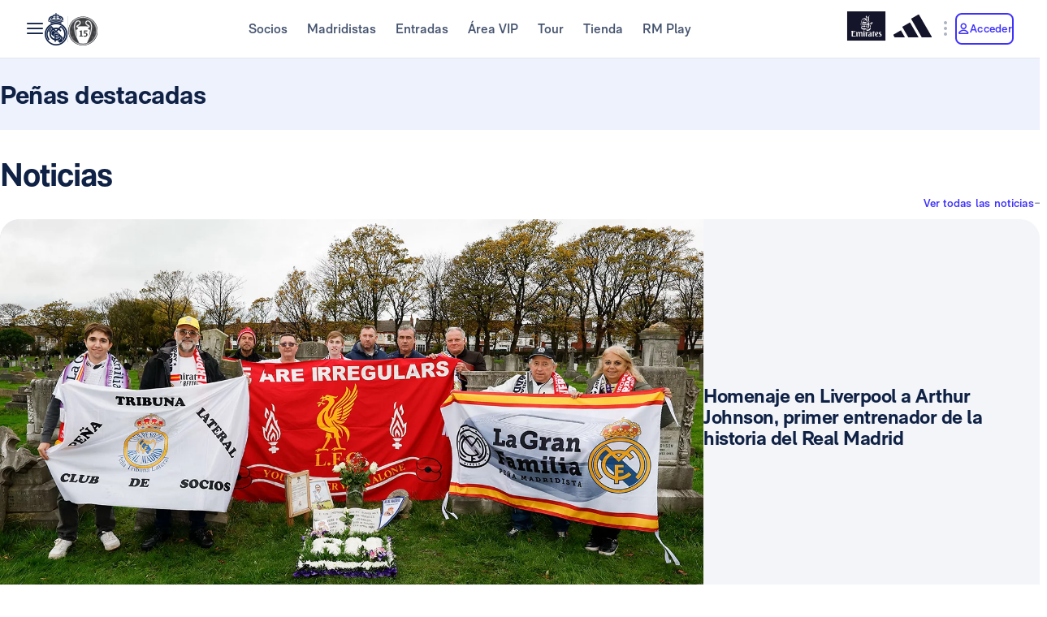

--- FILE ---
content_type: text/html; charset=utf-8
request_url: https://www.realmadrid.com/es-ES/el-club/penas-real-madrid
body_size: 56495
content:
<!DOCTYPE html><html lang="es" dir="ltr" data-critters-container><head>
    <meta charset="utf-8">
    <title>Peñas del Real Madrid | Web Oficial</title>
    <base href="/">
    <meta name="viewport" content="width=device-width, initial-scale=1">
    <link rel="shortcut icon" href="/favicon.ico">
    <link rel="shortcut icon" type="image/svg" href="/favicon.svg">
    <link rel="icon" type="image/png" sizes="16x16" href="/favicon-16x16.png">
    <link rel="icon" type="image/png" sizes="32x32" href="/favicon-32x32.png">
    <link rel="icon" type="image/png" sizes="48x48" href="/favicon-48x48.png">
    <link rel="apple-touch-icon" href="/apple-touch-icon.png">
    <link rel="manifest" href="/manifest.webmanifest">
    <meta name="mobile-web-app-capable" content="yes">
    <meta name="theme-color" content="#ffffff">
    <meta name="application-name" content="Real Madrid CF">
    <link rel="yandex-tableau-widget" href="/yandex-browser-manifest.json">

    <!-- Preload fonts -->
    <link rel="preload" href="/RMNeue-Regular.woff2" as="font" type="font/woff2" media="print" onload="this.media='all'" crossorigin>
    <link rel="preload" href="/RMNeue-SemiBold.woff2" as="font" type="font/woff2" media="print" onload="this.media='all'" crossorigin>
    <link rel="preload" href="/RMNeue-Bold.woff2" as="font" type="font/woff2" media="print" onload="this.media='all'" crossorigin>
    <link rel="preload" href="videojs-css.css" as="style" media="print" onload="this.media='all'">

    <style id="loader-styles">
      .sr-only {
        position: absolute;
        width: 1px;
        height: 1px;
        padding: 0;
        margin: -1px;
        overflow: hidden;
        clip: rect(1px, 1px, 1px, 1px);
        clip-path: inset(50%);
        white-space: nowrap;
        border: 0;
      }

      /* overriding the getFlashPreventionPlugin ap-root movement to avoid flashes */
      body:not(.loaded) app-root {
        display: block !important;
      }

      @keyframes rotate {
        0% {
          transform: rotate(0deg);
        }
        100% {
          transform: rotate(360deg);
        }
      }

      #rm-loader {
        margin-bottom: 100vh;
        display: none;
      }
      #rm-loader .spinner {
        /* transform-origin: 300px 300px; */
        animation-name: rotate;
        animation-duration: 1200ms;
        animation-timing-function: cubic-bezier(0.4, 0, 0.2, 1);
        animation-iteration-count: infinite;
      }

      .div--spinner__background {
        position: fixed;
        top: 0;
        left: 0;
        z-index: 99998;
        width: 100vw;
        height: 100vh;
        user-select: none;
        background-color: rgba(255, 255, 255, 0.75);
        backdrop-filter: blur(30px);
      }

      .div--spinner__wrapper {
        position: absolute;
        top: 50%;
        left: 50%;
        z-index: 99999;
        transform: translate(-50%, -50%);
      }
    </style>
  <style>:root{--rm-animation-fill-mode: both;--rm-animation-delay-ms: .15s;--rm-animation-delay-s: 1s;--rm-animation-duration-ms: .15s;--rm-animation-duration-s: 1s;--rm-transition-duration-ms: .4s;--rm-transition-duration-s: 1s}:root{--rm-color-primary-white: #FFF;--rm-color-primary-light: #DEE5FD;--rm-color-primary-medium: #8FA0F5;--rm-color-primary-default: #3E31FA;--rm-color-primary-dark: #2115AB;--rm-color-primary-bg: #EEF2FD;--rm-color-grayscale-off-white: #FBFDFF;--rm-color-grayscale-bg: #F3F5F8;--rm-color-grayscale-input: #EDEFF2;--rm-color-grayscale-line: #E1E5EA;--rm-color-grayscale-light: #C7CCD6;--rm-color-grayscale-medium: #ACB4C1;--rm-color-grayscale-placehold: #8C95A6;--rm-color-grayscale-body-light: #788398;--rm-color-grayscale-label: #5E6A83;--rm-color-grayscale-hint: #788398;--rm-color-grayscale-body: #43526E;--rm-color-grayscale-dark: #29395A;--rm-color-grayscale-title: #0F2145;--rm-color-grayscale-off-black: #14142B;--rm-color-gradients-01-primary: linear-gradient( 8deg, var(--rm-color-primary-default) 15.1%, var(--rm-color-secondary-default) 100% );--rm-color-gradients-02-dark: linear-gradient( 198deg, var(--rm-color-primary-default) 0%, #2115AB 100% );--rm-color-gradients-03-inverse: linear-gradient( 8deg, var(--rm-color-secondary-default) 15.1%, var(--rm-color-primary-default) 100% );--rm-color-gradients-04-linear-light: linear-gradient( 270deg, #E7E7E7 0%, var(--rm-color-primary-white) 100% );--rm-color-gradients-platinum: linear-gradient(109deg, #636682 0%, #BDBECC 61.13%, #A8AABD 100%);--rm-color-gradients-gold: linear-gradient( 62.54deg, #BCA48F 42.67%, rgb(234 199 169 / 76%) 89.87% ), #BCA48F;--rm-color-gradients-gold-dark: linear-gradient( 62.54deg, #AB6C02 42.67%, rgb(183 118 0 / 66%) 89.87% );--rm-color-secondary-bg: #EDEBFA;--rm-color-secondary-light: #E6DDFF;--rm-color-secondary-darkmode: #A991EC;--rm-color-secondary-default: #8760F6;--rm-color-secondary-dark: #3F18B0;--rm-color-tertiary-light: #FFDF9A;--rm-color-tertiary-medium: #F2BE4E;--rm-color-premium-default: #947138;--rm-color-premium-dark: #4A4741;--rm-color-premium-light: #FFF5E0;--rm-color-premium-bg: #FFD48F;--rm-color-error-light: #FFF1F6;--rm-color-error-bg: #FCE3EC;--rm-color-error-darkmode: #FA9ABC;--rm-color-error-default: #CA024F;--rm-color-error-dark: #9E0038;--rm-color-success-light: #F1F9EA;--rm-color-success-bg: #E0F2D1;--rm-color-success-darkmode: #A2D98C;--rm-color-success-default: #3D923D;--rm-color-success-dark: #026C02;--rm-color-warning-light: #FFF8E9;--rm-color-warning-bg: #FEEDC8;--rm-color-warning-darkmode: #FFDF9A;--rm-color-warning-default: #EAAC30;--rm-color-warning-dark: #946300;--rm-color-overlay-downward-lighten: linear-gradient(180deg, #FFFFFFBF 0%, #FFF0 100%);--rm-color-overlay-upward-lighten: linear-gradient(180deg, #FFF0 0%, #FFFFFFBF 100%);--rm-color-overlay-downward-darken: linear-gradient(180deg, #000000BF 0%, #0000 100%);--rm-color-overlay-upward-darken: linear-gradient(180deg, #0000 0%, #000000BF 100%);--rm-color-transparent-dark-overlay-95: #14142BF2;--rm-color-transparent-dark-overlay-75: #14142BBF;--rm-color-transparent-dark-overlay-65: #14142BA6;--rm-color-transparent-dark-overlay-40: #14142B66;--rm-color-transparent-dark-overlay-25: #14142B40;--rm-color-transparent-dark-overlay-10: #14142B1A;--rm-color-transparent-light-overlay-95: #EFF0F6F2;--rm-color-transparent-light-overlay-75: #EFF0F6BF;--rm-color-transparent-light-overlay-65: #EFF0F6A6;--rm-color-transparent-light-overlay-40: #EFF0F666;--rm-color-transparent-light-overlay-25: #EFF0F640;--rm-color-transparent-light-overlay-10: #EFF0F61A;--rm-color-sky-100: #E5EBFE;--rm-color-sky-300: #7897FF;--rm-color-primary-shadow: rgb(84 77 183 / 78%);--rm-color-primary-active-outline: rgb(239 240 246 / 40%);--rm-color-secondary-background-hover: rgb(235 236 255 / 50.2%);--rm-button-primary-color: var(--rm-color-white);--rm-button-primary-background-color: var(--rm-color-primary-default);--rm-button-primary-background-image: var(--rm-color-gradients-01-primary);--rm-button-primary-shadow-hover: 0 1rem 3rem -1rem var(--rm-color-primary-shadow);--rm-button-primary-background-image-focus: var(--rm-color-gradients-02-dark);--rm-button-primary-shadow-focus: 0 1rem 3rem -1rem var(--rm-color-primary-shadow);--rm-button-primary-outline-color-active: var(--rm-color-primary-default);--rm-button-secondary-color: var(--rm-color-primary-default);--rm-button-secondary-background-color: var(--rm-color-primary-white);--rm-button-secondary-border-color: var(--rm-color-primary-default);--rm-button-secondary-background-color-hover: var(--rm-color-secondary-background-hover);--rm-button-secondary-color-focus: var(--rm-color-primary-dark);--rm-button-secondary-background-color-focus: var(--rm-color-secondary-background-hover);--rm-button-secondary-border-color-focus: var(--rm-color-primary-dark);--rm-button-secondary-color-active: var(--rm-color-primary-dark);--rm-button-secondary-border-color-active: var(--rm-color-primary-dark);--rm-button-secondary-outline-color-active: var(--rm-color-primary-dark);--rm-button-subtle-color: var(--rm-color-primary-default);--rm-button-subtle-background-color: var(--rm-color-primary-white);--rm-button-subtle-border-color: var(--rm-color-grayscale-line);--rm-button-subtle-color-hover: var(--rm-color-primary-default);--rm-button-subtle-background-color-hover: var(--rm-color-primary-white);--rm-button-subtle-border-color-hover: var(--rm-color-primary-default);--rm-button-subtle-color-focus: var(--rm-color-primary-dark);--rm-button-subtle-background-color-focus: var(--rm-color-primary-white);--rm-button-subtle-border-color-focus: var(--rm-color-primary-dark);--rm-button-subtle-color-active: var(--rm-color-primary-dark);--rm-button-subtle-background-color-active: var(--rm-color-primary-white);--rm-button-subtle-border-color-active: var(--rm-color-grayscale-line);--rm-button-subtle-outline-color-active: var(--rm-color-primary-default);--rm-button-danger-color: var(--rm-color-error-default);--rm-button-danger-background-color: var(--rm-color-primary-white);--rm-button-danger-border-color: var(--rm-color-grayscale-line);--rm-button-danger-color-hover: var(--rm-color-error-default);--rm-button-danger-background-color-hover: var(--rm-color-primary-white);--rm-button-danger-border-color-hover: var(--rm-color-error-default);--rm-button-danger-color-focus: var(--rm-color-error-dark);--rm-button-danger-background-color-focus: var(--rm-color-primary-white);--rm-button-danger-border-color-focus: var(--rm-color-error-dark);--rm-button-danger-color-active: var(--rm-color-error-dark);--rm-button-danger-background-color-active: var(--rm-color-primary-white);--rm-button-danger-border-color-active: var(--rm-color-grayscale-line);--rm-button-danger-outline-color-active: var(--rm-color-error-default);--rm-button-link-color: var(--rm-color-grayscale-body-light);--rm-button-link-color-hover: var(--rm-color-primary-default);--rm-button-link-color-active: var(--rm-color-primary-default);--rm-button-link-background-active: var(--rm-color-primary-light);--rm-button-link-color-focus: var(--rm-color-primary-dark);--rm-button-text-color: var(--rm-color-primary-default);--rm-button-text-color-hover: var(--rm-color-primary-default);--rm-button-text-background-focus: var(--rm-color-primary-light);--rm-button-text-color-focus: var(--rm-color-primary-dark);--rm-button-text-color-active: var(--rm-color-primary-default);--rm-button-text-outline-color-active: var(--rm-color-primary-default);--rm-button-premium-light-color: var(--rm-color-premium-default);--rm-button-premium-light-color-hover: var(--rm-color-premium-default);--rm-button-premium-light-background-focus: var(--rm-color-premium-light);--rm-button-premium-light-color-focus: var(--rm-color-premium-dark);--rm-button-premium-light-color-active: var(--rm-color-premium-dark);--rm-button-premium-light-outline-color-active: transparent;--rm-button-premium-dark-color: var(--rm-color-premium-bg);--rm-button-premium-dark-color-hover: var(--rm-color-premium-bg);--rm-button-premium-dark-background-focus: var(--rm-color-premium-dark);--rm-button-premium-dark-color-focus: var(--rm-color-premium-light);--rm-button-premium-dark-color-active: var(--rm-color-premium-light);--rm-button-premium-dark-outline-color-active: transparent;--rm-chip-color: var(--rm-color-grayscale-body);--rm-chip-background-color: var(--rm-color-white);--rm-chip-border-color: var(--rm-color-primary-light);--rm-chip-color-hover: var(--rm-color-grayscale-body);--rm-chip-background-hover: var(--rm-color-primary-bg);--rm-chip-border-color-hover: var(--rm-color-primary-light);--rm-chip-color-focus: var(--rm-color-primary-default);--rm-chip-background-focus: var(--rm-color-primary-bg);--rm-chip-border-color-focus: var(--rm-color-primary-default);--rm-chip-color-active: var(--rm-color-primary-default);--rm-chip-background-active: var(--rm-color-primary-bg);--rm-chip-border-color-active: var(--rm-color-primary-default);--rm-text-color: var(--rm-color-grayscale-off-black);--rm-input-message-error: var(--rm-color-error-default);--rm-color-white: #FFF;--rm-color-black: #000}:root{--rm-font-family-default: RMNeue, arial, helvetica;--rm-base-font: 1rem;--rm-line-height-base: 1.5;--rm-letter-spacing: -.0625rem;--rm-letter-spacing-small: .0469rem;--rm-letter-spacing-x-small: .0156rem;--rm-font-weight-light: 300;--rm-font-weight-base: 400;--rm-font-weight-medium: 500;--rm-font-weight-semi-bold: 600;--rm-font-weight-bold: 700;--rm-typo-display-bold-font-weight: var(--rm-font-weight-bold);--rm-typo-display-normal-font-weight: var(--rm-font-weight-base);--rm-typo-display-d1-huge-font-size: 7rem;--rm-typo-display-d1-huge-line-height: 1.1;--rm-typo-display-d1-huge-letter-spacing: -1px;--rm-typo-display-d2-large-font-size: 5.5rem;--rm-typo-display-d2-large-line-height: 1.1;--rm-typo-display-d2-large-letter-spacing: -1px;--rm-typo-display-d3-medium-font-size: 4.5rem;--rm-typo-display-d3-medium-line-height: 1;--rm-typo-display-d3-medium-letter-spacing: -1px;--rm-typo-display-d4-small-font-size: 3.5rem;--rm-typo-display-d4-small-line-height: 1;--rm-typo-display-d4-small-letter-spacing: -1px;--rm-typo-heading-bold-font-weight: var(--rm-font-weight-bold);--rm-typo-heading-normal-font-weight: var(--rm-font-weight-base);--rm-typo-heading-h1-large-font-size: 3rem;--rm-typo-heading-h1-large-line-height: 1.1;--rm-typo-heading-h1-large-letter-spacing: -1px;--rm-typo-heading-h2-large-font-size: 2.5rem;--rm-typo-heading-h2-large-line-height: 1.1;--rm-typo-heading-h2-large-letter-spacing: -1px;--rm-typo-heading-h3-medium-font-size: 2rem;--rm-typo-heading-h3-medium-line-height: 1.1;--rm-typo-heading-h3-medium-letter-spacing: -.5px;--rm-typo-heading-h4-small-font-size: 1.5rem;--rm-typo-heading-h4-small-line-height: 1.1;--rm-typo-heading-h4-small-letter-spacing: -.5px;--rm-typo-heading-h5-x-small-font-size: 1.25rem;--rm-typo-heading-h5-x-small-line-height: 1.2;--rm-typo-heading-h5-x-small-letter-spacing: -.5px;--rm-typo-body-xl-font-size: 2rem;--rm-typo-body-font-weight: var(--rm-font-weight-base);--rm-typo-body-large-font-size: 1.25rem;--rm-typo-body-large-line-height: 1.6;--rm-typo-body-large-letter-spacing: 0;--rm-typo-body-medium-font-size: 1.125rem;--rm-typo-body-medium-line-height: 1.3;--rm-typo-body-medium-letter-spacing: 0;--rm-typo-body-small-font-size: 1rem;--rm-typo-body-small-line-height: 1.2;--rm-typo-body-small-letter-spacing: 0;--rm-typo-body-x-small-font-size: .875rem;--rm-typo-body-x-small-line-height: 1.2;--rm-typo-body-x-small-letter-spacing: 0;--rm-typo-body-xs-small-font-size: .75rem;--rm-typo-body-xs-small-line-height: 1.3;--rm-typo-body-xs-small-letter-spacing: 0;--rm-typo-body-tiny-font-size: .625rem;--rm-typo-body-tiny-line-height: 1.2;--rm-typo-body-tiny-letter-spacing: 0;--rm-typo-link-font-weight: var(--rm-font-weight-semi-bold);--rm-typo-link-xxl-font-size: 2.25rem;--rm-typo-link-xxl-line-height: 1;--rm-typo-link-xxl-letter-spacing: .75px;--rm-typo-link-xl-font-size: 2rem;--rm-typo-link-xl-line-height: .8;--rm-typo-link-xl-letter-spacing: .75px;--rm-typo-link-huge-font-size: 1.25rem;--rm-typo-link-huge-line-height: 1.6;--rm-typo-link-huge-letter-spacing: .75px;--rm-typo-link-large-font-size: 1.125rem;--rm-typo-link-large-line-height: 1.6;--rm-typo-link-large-letter-spacing: .75px;--rm-typo-link-medium-font-size: 1.125rem;--rm-typo-link-medium-line-height: 1.3;--rm-typo-link-medium-letter-spacing: .75px;--rm-typo-link-small-font-size: 1rem;--rm-typo-link-small-line-height: 1.2;--rm-typo-link-small-letter-spacing: 0;--rm-typo-link-x-small-font-size: .875rem;--rm-typo-link-x-small-line-height: 1.2;--rm-typo-link-x-small-letter-spacing: .75px;--rm-typo-link-xs-small-font-size: .75rem;--rm-typo-link-xs-small-line-height: 1.3;--rm-typo-link-xs-small-letter-spacing: 0;--rm-typo-link-underline-font-weight: var(--rm-font-weight-semi-bold);--rm-typo-link-underline-large-font-size: 1.25rem;--rm-typo-link-underline-large-line-height: 1.6;--rm-typo-link-underline-large-letter-spacing: .75;--rm-typo-link-underline-medium-font-size: 1.125rem;--rm-typo-link-underline-medium-line-height: 1.3;--rm-typo-link-underline-medium-letter-spacing: 0;--rm-typo-link-underline-small-font-size: 1rem;--rm-typo-link-underline-small-line-height: 1.2;--rm-typo-link-underline-small-letter-spacing: 0;--rm-typo-link-underline-x-small-font-size: .875rem;--rm-typo-link-underline-x-small-line-height: 1.2;--rm-typo-link-underline-x-small-letter-spacing: 0;--rm-typo-link-underline-xs-small-font-size: .75rem;--rm-typo-link-underline-xs-small-line-height: 1.3;--rm-typo-link-underline-xs-small-letter-spacing: 0;--rm-typo-link-underline-tiny-font-size: .625rem;--rm-typo-link-underline-tiny-line-height: 1.2;--rm-typo-link-underline-tiny-letter-spacing: 0;--rm-typo-caption-font-weight: var(--rm-font-weight-base);--rm-typo-caption-small-font-size: .8125rem;--rm-typo-caption-small-line-height: 1.4;--rm-typo-caption-small-letter-spacing: 0}:root{--rm-checkbox-white: var(--rm-color-white);--rm-checkbox-dark: var(--rm-color-grayscale-off-black);--rm-checkbox-primary: var(--rm-color-primary-default);--rm-checkbox-border-radius-large: .5rem;--rm-checkbox-border-radius-small: .375rem;--rm-checkbox-height-large: 2rem;--rm-checkbox-height-small: 1.25rem;--rm-input-height-x-small: 2.875rem;--rm-input-height-small: 3rem;--rm-input-height-medium: 3.5rem;--rm-input-height-large: 4rem;--rm-input-height-xl: 6rem;--rm-input-padding-y-large: 1.375rem;--rm-input-padding-x: 1.125rem;--rm-input-padding-xl: 1.5rem;--rm-input-color-text: var(--rm-color-grayscale-label);--rm-input-color-text-active: var(--rm-color-grayscale-off-black);--rm-input-height-error: 2.25rem;--rm-input-background-color-initial: var(--rm-color-grayscale-input);--rm-input-background-color: var(--rm-color-white);--rm-input-caret-color: var(--rm-color-primary-default);--rm-input-border-width: 2px;--rm-input-border-radius-x-small: .75rem;--rm-input-border-radius-small: .75rem;--rm-input-border-radius-medium: .75rem;--rm-input-border-radius-large: .75rem;--rm-input-border-radius-xl: 1rem;--rm-input-hint-color: var(--rm-color-grayscale-hint);--rm-input-icons: var(--rm-color-grayscale-placehold);--rm-button-transition-duration: var(--rm-transition-duration-ms);--rm-button-font-size-x-small: var(--rm-typo-link-x-small-font-size);--rm-button-font-size-small: var(--rm-typo-link-small-font-size);--rm-button-font-size-medium: var(--rm-typo-link-medium-font-size);--rm-button-font-size-large: var(--rm-typo-link-large-font-size);--rm-button-font-size-huge: var(--rm-typo-link-huge-font-size);--rm-button-font-size-xl: var(--rm-typo-link-xl-font-size);--rm-button-font-size-xxl: var(--rm-typo-link-xxl-font-size);--rm-button-height-x-small: 2.857em;--rm-button-height-small: 3em;--rm-button-height-medium: 3.111em;--rm-button-height-large: 3.556em;--rm-button-height-huge: 3.6em;--rm-button-height-xl: 6rem;--rm-button-height-xxl: 6.5rem;--rm-button-border-radius-x-small: .571em;--rm-button-border-radius-small: .75em;--rm-button-border-radius-medium: .667em;--rm-button-border-radius-large: .889em;--rm-button-border-radius-huge: .8em;--rm-button-border-radius-xl: .5em;--rm-button-border-radius-xxl: .8em;--rm-button-padding-x-small: .643em 1.143em;--rm-button-padding-inline-x-small: .643em;--rm-button-padding-small: .75em 1.25em;--rm-button-padding-inline-small: 1.25em;--rm-button-padding-medium: .667em 1.333em;--rm-button-padding-inline-medium: 1.333em;--rm-button-padding-large: .889em 1.778em;--rm-button-padding-inline-large: 1.778em;--rm-button-padding-huge: .8em 1.6em;--rm-button-padding-inline-huge: 1.6em;--rm-button-padding-xl: 1em 2em;--rm-button-padding-inline-xl: 2rem;--rm-button-padding-xxl: 1em 1em;--rm-button-padding-inline-xxl: 2.5rem;--rm-button-font-weight: var(--rm-typo-link-font-weight);--rm-button-line-height-x-small: var(--rm-typo-link-x-small-line-height);--rm-button-line-height-small: var(--rm-typo-link-small-line-height);--rm-button-line-height-medium: var(--rm-typo-link-medium-line-height);--rm-button-line-height-large: var(--rm-typo-link-large-line-height);--rm-button-line-height-huge: var(--rm-typo-link-huge-line-height);--rm-button-line-height-xl: var(--rm-typo-link-xl-line-height);--rm-button-line-height-xxl: var(--rm-typo-link-xxl-line-height);--rm-button-letter-spacing: var(--rm-letter-spacing-small);--rm-button-letter-spacing-x-small: var(--rm-letter-spacing-x-small);--rm-pill-height-x-small: 40px;--rm-pill-height-medium: 56px;--rm-pill-border-radius-x-small: .5rem;--rm-pill-border-radius-medium: .75rem;--rm-pill-padding-x-small: .563rem 1rem;--rm-pill-padding-inline-x-small: .563rem;--rm-pill-padding-medium: .75rem 1.5rem;--rm-pill-padding-inline-medium: 1.5rem;--rm-pill-font-size-x-small: var(--rm-typo-link-x-small-font-size);--rm-pill-font-size-small: var(--rm-typo-link-small-font-size);--rm-pill-font-size-medium: var(--rm-typo-link-medium-font-size);--rm-pill-font-weight: var(--rm-typo-link-font-weight);--rm-pill-line-height-x-small: var(--rm-typo-link-x-small-line-height);--rm-pill-line-height-medium: var(--rm-typo-link-medium-line-height);--rm-pill-letter-spacing: var(--rm-letter-spacing-small);--rm-pill-letter-spacing-x-small: var(--rm-letter-spacing-x-small);--rm-chip-height-small: 2rem;--rm-chip-height-medium: 2.5rem;--rm-chip-border-radius-small: 1rem;--rm-chip-border-radius-medium: 1.5rem;--rm-chip-padding: .3125rem 1.25rem;--rm-chip-padding-inline: .5rem;--rm-chip-font-size: var(--rm-typo-link-x-small-font-size);--rm-chip-font-weight: var(--rm-typo-body-font-weight);--rm-chip-line-height: var(--rm-typo-link-x-small-line-height);--rm-chip-letter-spacing: var(--rm-letter-spacing-small);--rm-disabled-opacity: .5;--rm-disabled-filter: grayscale(100%)}:root{--rm-scroll-modal-width: calc(100% - 1px) ;--rm-scroll-modal-width-tablet: calc(100% - 1px) ;--rm-scroll-modal-width-laptop: calc(100% - 1px) ;--rm-scroll-modal-height: calc(100% - 5.625rem) ;--rm-scroll-modal-height-tablet: calc(100% - 5.625rem) ;--rm-scroll-modal-height-laptop: calc(100% - 3.875rem) ;--rm-scroll-modal-before-width: calc(100% + 1px) ;--rm-scroll-modal-before-height: 2.5rem;--rm-scroll-modal-after-width: calc(100% + 1px) ;--rm-scroll-modal-after-height: 2.5rem;--rm-scroll-modal-top: -1px;--rm-scroll-modal-bottom: -1px;--rm-scroll-modal-before-background: linear-gradient( var(--rm-color-primary-white), rgb(255 255 255 / 10%) );--rm-scroll-modal-after-background: linear-gradient( rgb(255 255 255 / 10%), var(--rm-color-primary-white) );--rm-scroll-modal-content-padding: 1.875rem .25rem 1.875rem 0;--rm-scroll-modal-content-margin: 0;--rm-modal-max-height-mobile: calc(100vh - 1.5rem) ;--rm-modal-max-height-tablet: calc(100vh - 8rem) ;--rm-modal-max-height-laptop: calc(100vh - 8rem) ;--max-width: 37.5rem;--rm-modal-min-height-mobile: 36rem;--rm-modal-min-height-laptop: 40rem}:root{--rm-sm-padding: .3125rem;--rm-md-padding: .625rem;--rm-lg-padding: .9375rem}*{box-sizing:border-box}html{-webkit-text-size-adjust:100%;text-size-adjust:100%}body{margin:0}main{display:block}hr{box-sizing:content-box;height:0;overflow:visible}a{cursor:pointer;background-color:transparent}img{border-style:none}button{margin:0;font-family:inherit;font-size:100%;line-height:inherit}button{overflow:visible}button{text-transform:none}button{appearance:button}button::-moz-focus-inner{padding:0;border-style:none}button:-moz-focusring{outline:1px dotted ButtonText}@font-face{font-family:RMNeue;font-style:normal;font-weight:800;src:url("./media/RMNeue-Black.woff2") format("woff2"),url("./media/RMNeue-Black.woff") format("woff");font-display:fallback}@font-face{font-family:RMNeue;font-style:italic;font-weight:800;src:url("./media/RMNeue-BlackItalic.woff2") format("woff2"),url("./media/RMNeue-BlackItalic.woff") format("woff");font-display:fallback}@font-face{font-family:RMNeue;font-style:normal;font-weight:700;src:url("./media/RMNeue-Bold.woff2") format("woff2"),url("./media/RMNeue-Bold.woff") format("woff");font-display:fallback}@font-face{font-family:RMNeue;font-style:italic;font-weight:700;src:url("./media/RMNeue-BoldItalic.woff2") format("woff2"),url("./media/RMNeue-BoldItalic.woff") format("woff");font-display:fallback}@font-face{font-family:RMNeue;font-style:normal;font-weight:600;src:url("./media/RMNeue-SemiBold.woff2") format("woff2"),url("./media/RMNeue-SemiBold.woff") format("woff");font-display:fallback}@font-face{font-family:RMNeue;font-style:italic;font-weight:600;src:url("./media/RMNeue-SemiBoldItalic.woff2") format("woff2"),url("./media/RMNeue-SemiBoldItalic.woff") format("woff");font-display:fallback}@font-face{font-family:RMNeue;font-style:normal;font-weight:400;src:url("./media/RMNeue-Regular.woff2") format("woff2"),url("./media/RMNeue-Regular.woff") format("woff");font-display:fallback}@font-face{font-family:RMNeue;font-style:normal;font-weight:300;src:url("./media/RMNeue-Light.woff2") format("woff2"),url("./media/RMNeue-Light.woff") format("woff");font-display:fallback}@font-face{font-family:RMNeue;font-style:italic;font-weight:300;src:url("./media/RMNeue-LightItalic.woff2") format("woff2"),url("./media/RMNeue-LightItalic.woff") format("woff");font-display:fallback}body{font-family:var(--rm-font-family-default);font-size:1rem;font-weight:var(--rm-font-weight-base);line-height:1.5;color:var(--rm-color-grayscale-off-black)}@font-face{font-family:rm-icons-16;src:url("./media/rm-icons-16.woff2") format("woff2"),url("./media/rm-icons-16.woff") format("woff")}.rm-icon--16{display:inline-block;font-family:rm-icons-16,Arial,Helvetica,sans-serif!important;font-size:var(--rm-icon-font-size);font-style:normal;font-weight:400!important;font-variant:normal;line-height:1;text-align:center;text-transform:none;vertical-align:middle;-webkit-font-smoothing:antialiased;-moz-osx-font-smoothing:grayscale}.rm-icon--16:before{display:inline-block;width:1em;height:1em;line-height:1em}@font-face{font-family:rm-icons-24;src:url("./media/rm-icons-24.woff2") format("woff2"),url("./media/rm-icons-24.woff") format("woff")}.rm-icon--24{display:inline-block;font-family:rm-icons-24,Arial,Helvetica,sans-serif!important;font-size:var(--rm-icon-font-size);font-style:normal;font-weight:400!important;font-variant:normal;line-height:1;text-align:center;text-transform:none;vertical-align:middle;-webkit-font-smoothing:antialiased;-moz-osx-font-smoothing:grayscale}.rm-icon--24:before{display:inline-block;width:1em;height:1em;line-height:1em}@font-face{font-family:rm-icons-40;src:url("./media/rm-icons-40.woff2") format("woff2"),url("./media/rm-icons-40.woff") format("woff")}.rm-icon--40{display:inline-block;font-family:rm-icons-40,Arial,Helvetica,sans-serif!important;font-size:var(--rm-icon-font-size);font-style:normal;font-weight:400!important;font-variant:normal;line-height:1;text-align:center;text-transform:none;vertical-align:middle;-webkit-font-smoothing:antialiased;-moz-osx-font-smoothing:grayscale}.rm-icon--40:before{display:inline-block;width:1em;height:1em;line-height:1em}.rm-icon--16{--rm-icon-font-size: 1rem}.rm-icon--24{--rm-icon-font-size: 1.5rem}.rm-icon--40{--rm-icon-font-size: 2.5rem}.rm-icon--16.rm-icon--profile:before{content:"\f10f"}.rm-icon--16.rm-icon--lang:before{content:"\f124"}.rm-icon--16.rm-icon--chevron-up:before{content:"\f139"}.rm-icon--16.rm-icon--chevron-right:before{content:"\f13a"}.rm-icon--16.rm-icon--chevron-down:before{content:"\f13c"}.rm-icon--16.rm-icon--arrow-right:before{content:"\f145"}.rm-icon--24.rm-icon--youtube:before{content:"\f101"}.rm-icon--24.rm-icon--x:before{content:"\f102"}.rm-icon--24.rm-icon--twitch:before{content:"\f105"}.rm-icon--24.rm-icon--tiktok:before{content:"\f108"}.rm-icon--24.rm-icon--snap:before{content:"\f10a"}.rm-icon--24.rm-icon--onefootball:before{content:"\f115"}.rm-icon--24.rm-icon--menu:before{content:"\f119"}.rm-icon--24.rm-icon--instagram:before{content:"\f125"}.rm-icon--24.rm-icon--facebook:before{content:"\f12a"}.rm-icon--24.rm-icon--dots-v:before{content:"\f130"}.rm-icon--24.rm-icon--chevron-right:before{content:"\f13a"}.rm-icon--40.rm-icon--rm-logo:before{content:"\f10e"}:root{--rm-bp-tablet-sm: 48rem}
</style><link rel="stylesheet" href="styles-44BHL2OC.css" media="print" onload="this.media='all'"><noscript><link rel="stylesheet" href="styles-44BHL2OC.css"></noscript><link rel="modulepreload" href="chunk-4RW6UHFQ.js"><link rel="modulepreload" href="chunk-UKA3LGLL.js"><link rel="modulepreload" href="chunk-P52FJCXV.js"><link rel="modulepreload" href="chunk-JL6KFJ3S.js"><link rel="modulepreload" href="chunk-AQJXACYU.js"><link rel="modulepreload" href="chunk-T2LUHCJE.js"><link rel="modulepreload" href="chunk-HHPSSHWD.js"><link rel="modulepreload" href="chunk-LEHE6ZAL.js"><link rel="modulepreload" href="chunk-UZI63PDN.js"><link rel="modulepreload" href="chunk-GSXCT2G4.js"><link rel="modulepreload" href="chunk-722M7NKL.js"><link rel="modulepreload" href="chunk-CWTPBX7D.js"><style ng-app-id="ng">[_nghost-ng-c1026985494]{display:block}</style><style ng-app-id="ng">body{overflow-x:hidden}.rm-web__footer{min-height:200px}.rm-web__sticky{position:sticky;top:0;z-index:60}.rm-web__main{position:relative;flex-grow:1}.rm-web__container{width:100%;max-width:105rem;padding-inline:1.5rem;margin-inline:auto}@media only screen and (min-width: 52.1875rem){.rm-web__container{padding-inline:5.5625rem}}.rm-web__hr{max-width:calc(100vw - 3rem);margin:0 auto;border-color:var(--rm-color-grayscale-line);border-width:0 0 1px}@media only screen and (min-width: 52.1875rem){.rm-web__hr{max-width:calc(100vw - 11.125rem)}}.rm-web__games{overflow:hidden}.rm-web-module__header{display:flex;align-items:flex-end;justify-content:space-between;margin-block:2.5rem 1.5rem}@media only screen and (min-width: 37.5rem){.rm-web-module__header{margin-block:3rem 2rem}}.rm-web-module__header--news{margin-block:1rem .5rem}@media only screen and (min-width: 37.5rem){.rm-web-module__header--news{margin-block:1rem 2rem}}.rm-web-module__header--news .rm-web-module__title{font-size:var(--rm-typo-heading-h2-large-font-size);font-weight:var(--rm-typo-heading-bold-font-weight);line-height:var(--rm-typo-heading-h2-large-line-height);letter-spacing:var(--rm-typo-heading-h2-large-letter-spacing);margin-block:0;color:var(--rm-color-grayscale-title)}.rm-web-module__title{font-size:var(--rm-typo-heading-h3-medium-font-size);font-weight:var(--rm-typo-heading-bold-font-weight);line-height:var(--rm-typo-heading-h3-medium-line-height);letter-spacing:var(--rm-typo-heading-h3-medium-letter-spacing);margin-block:0;color:var(--rm-color-grayscale-title)}@media only screen and (min-width: 37.5rem){.rm-web-module__title{font-size:var(--rm-typo-heading-h2-large-font-size);font-weight:var(--rm-typo-heading-bold-font-weight);line-height:var(--rm-typo-heading-h2-large-line-height);letter-spacing:var(--rm-typo-heading-h2-large-letter-spacing)}}.rm-web-module__subtitle{font-size:var(--rm-typo-heading-h4-small-font-size);font-weight:var(--rm-typo-heading-bold-font-weight);line-height:var(--rm-typo-heading-h4-small-line-height);letter-spacing:var(--rm-typo-heading-h4-small-letter-spacing);width:100%;margin-block:0;color:var(--rm-color-grayscale-title)}@media only screen and (min-width: 37.5rem){.rm-web-module__subtitle{font-size:var(--rm-typo-heading-h3-medium-font-size);font-weight:var(--rm-typo-heading-bold-font-weight);line-height:var(--rm-typo-heading-h3-medium-line-height);letter-spacing:var(--rm-typo-heading-h3-medium-letter-spacing)}}.rm-web-module__subtitle:not(:first-child){padding-block-start:2rem}@media only screen and (min-width: 37.5rem){.rm-web-module__subtitle:not(:first-child){padding-block-start:2.5rem}}.rm-web-module__main--notitle{margin-block-start:1.5rem}@media only screen and (min-width: 37.5rem){.rm-web-module__main--notitle{margin-block-start:2.5rem}}.rm-web-module__main--news{margin-block-start:.5rem}@media only screen and (min-width: 37.5rem){.rm-web-module__main--news{margin-block-start:2rem}}.rm-web-module__actions{display:flex;align-items:center}.rm-web-module__more{display:inline-flex;align-items:center;justify-content:center;text-decoration:none;cursor:pointer;-webkit-user-select:none;user-select:none;padding:0;font-weight:var(--rm-button-font-weight);color:var(--rm-button-primary-color, #fff);letter-spacing:var(--rm-button-letter-spacing);background-color:transparent;border:2px solid;outline:2px solid transparent;outline-offset:5px;transition:color var(--rm-button-transition-duration) ease-in-out,background var(--rm-button-transition-duration) ease-in-out,outline-color var(--rm-button-transition-duration) ease-in-out,outline-offset var(--rm-animation-duration-ms) ease-in-out,border-color var(--rm-button-transition-duration) ease-in-out,box-shadow var(--rm-button-transition-duration) ease-in-out,opacity var(--rm-button-transition-duration) ease-in-out,filter var(--rm-button-transition-duration) ease-in-out;color:var(--rm-button-link-color);letter-spacing:var(--rm-typo-link-small-letter-spacing);border:0;min-height:var(--rm-button-height-x-small);padding-inline:var(--rm-button-padding-inline-x-small);font-size:var(--rm-button-font-size-x-small);line-height:var(--rm-button-line-height-size-x-small);letter-spacing:var(--rm-button-letter-spacing-x-small);border-radius:var(--rm-button-border-radius-x-small);gap:.625rem;margin-inline-end:calc(var(--rm-button-padding-inline-x-small) * -1);color:var(--rm-color-primary-default)}.rm-web-module__more .icon,.rm-web-module__more .rm-icon{flex-shrink:0}.rm-web-module__more:active{outline-offset:2px}.rm-web-module__more .icon--loading,.rm-web-module__more .rm-icon--loading{animation:spin 1s infinite linear}@keyframes spin{0%{transform:rotate(0)}to{transform:rotate(360deg)}}.rm-web-module__more:hover{color:var(--rm-button-link-color-hover)}.rm-web-module__more:hover span:not(.icon,.rm-icon){text-decoration:underline}.rm-web-module__more:focus,.rm-web-module__more:focus-visible{color:var(--rm-button-link-color-focus)}.rm-web-module__more:active{color:var(--rm-button-link-color-active);background-color:var(--rm-button-link-background-active)}.rm-web-module__more .rm-icon{color:var(--rm-color-grayscale-placehold)}@media only screen and (max-width: 52.125rem){.rm-web-module__more span:not(.rm-icon){display:none}}
</style><style ng-app-id="ng">.modal-content[_ngcontent-ng-c1594905931]{display:flex;flex-direction:column;overflow:hidden}.modal-content__container[_ngcontent-ng-c1594905931]{position:relative;display:flex;flex-direction:column;flex-grow:1;overflow:hidden}.modal-content__container[_ngcontent-ng-c1594905931]:before, .modal-content__container[_ngcontent-ng-c1594905931]:after{position:absolute;width:var(--rm-scroll-modal-before-width);height:var(--rm-scroll-modal-before-height);pointer-events:none;content:""}.modal-content__container[_ngcontent-ng-c1594905931]:before{top:var(--rm-scroll-modal-top);background:var(--rm-scroll-modal-before-background)}.modal-content__container[_ngcontent-ng-c1594905931]:after{bottom:var(--rm-scroll-modal-bottom);background:var(--rm-scroll-modal-after-background)}.modal-content__scroll[_ngcontent-ng-c1594905931]{scrollbar-width:thin;scrollbar-color:var(--rm-color-grayscale-light) transparent;padding:var(--rm-scroll-modal-content-padding);margin:var(--rm-scroll-modal-content-margin);overflow-y:auto;flex-grow:1}.modal-content__scroll[_ngcontent-ng-c1594905931]::-webkit-scrollbar{width:.35rem;height:.35rem}.modal-content__scroll[_ngcontent-ng-c1594905931]::-webkit-scrollbar-track{background:transparent}.modal-content__scroll[_ngcontent-ng-c1594905931]   [_ngcontent-ng-c1594905931]::-webkit-scrollbar-track-piece{background:transparent}.modal-content__scroll[_ngcontent-ng-c1594905931]::-webkit-scrollbar-thumb{background-color:var(--rm-color-grayscale-light);border:3px solid transparent;border-radius:1.75rem}@media (min-width: 769px){.modal-content__scroll[_ngcontent-ng-c1594905931]{max-height:max(50vh,24rem)}}.modal-content__title[_ngcontent-ng-c1594905931]{font-size:var(--rm-typo-heading-h3-medium-font-size);font-weight:var(--rm-typo-heading-bold-font-weight);line-height:var(--rm-typo-heading-h3-medium-line-height);letter-spacing:var(--rm-typo-heading-h3-medium-letter-spacing);padding-block:.1em;margin-block:0;color:var(--rm-color-grayscale-off-black);text-align:center}.modal-content__subtitle[_ngcontent-ng-c1594905931]{font-size:var(--rm-typo-body-medium-font-size);font-weight:var(--rm-typo-body-font-weight);line-height:var(--rm-typo-body-medium-line-height);letter-spacing:var(--rm-typo-body-medium-letter-spacing);margin:0;color:var(--rm-color-grayscale-body-light)}.modal-content__text[_ngcontent-ng-c1594905931]{font-size:var(--rm-typo-body-small-font-size);font-weight:var(--rm-typo-body-font-weight);line-height:var(--rm-typo-body-small-line-height);letter-spacing:var(--rm-typo-body-small-letter-spacing);margin:0;color:var(--rm-color-grayscale-body)}.modal-content__text[_ngcontent-ng-c1594905931] + .modal-content__text[_ngcontent-ng-c1594905931]{margin-block-start:1em}.modal-content__actions[_ngcontent-ng-c1594905931]{display:flex;flex-direction:column;gap:1.5rem;align-items:center;padding-block-start:1rem}@media (max-width: 768px){.modal-content__actions[_ngcontent-ng-c1594905931]{flex-direction:column;gap:.75rem}.modal-content__actions[_ngcontent-ng-c1594905931] > *[_ngcontent-ng-c1594905931]{--width: 100%;--rm-button-line-height-size-small: 1.2;--rm-button-line-height-size-medium: 1.2;flex-grow:1}}@media (max-width: 768px){.modal-content__btn[_ngcontent-ng-c1594905931]{--rm-button-height-large: var(--rm-button-height-medium);--rm-button-padding-inline-large: var(--rm-button-padding-inline-medium);--rm-button-font-size-large: var(--rm-button-font-size-medium);--rm-button-line-height-size-large: var(--rm-button-line-height-size-medium);--rm-button-border-radius-large: var(--rm-button-border-radius-medium);width:100%}}.copy-to-clipboard-modal[_ngcontent-ng-c1594905931]     .rm-modal__container{padding:.75rem 1.5rem 1rem}.copy-to-clipboard-modal[_ngcontent-ng-c1594905931]     .rm-modal__content{width:100%}.copy-to-clipboard-modal[_ngcontent-ng-c1594905931]   .rm-modal__controls[_ngcontent-ng-c1594905931]{display:flex;align-items:center;justify-content:space-between;margin-block-end:.5rem}.copy-to-clipboard-modal[_ngcontent-ng-c1594905931]   .rm-modal__close[_ngcontent-ng-c1594905931]{padding:0;margin:0;cursor:pointer;background-color:transparent;border:0;outline:0;appearance:none;position:static;display:inline-flex;gap:.625rem;align-items:center;justify-content:center;width:1.5rem;height:1.5rem;color:var(--rm-color-grayscale-label)}.copy-to-clipboard-modal[_ngcontent-ng-c1594905931]   .rm-modal__reset[_ngcontent-ng-c1594905931]{display:inline-flex;align-items:center;justify-content:center;text-decoration:none;cursor:pointer;-webkit-user-select:none;user-select:none;padding:0;font-weight:var(--rm-button-font-weight);color:var(--rm-button-primary-color, #fff);letter-spacing:var(--rm-button-letter-spacing);background-color:transparent;border:2px solid;outline:2px solid transparent;outline-offset:5px;transition:color var(--rm-button-transition-duration) ease-in-out,background var(--rm-button-transition-duration) ease-in-out,outline-color var(--rm-button-transition-duration) ease-in-out,outline-offset var(--rm-animation-duration-ms) ease-in-out,border-color var(--rm-button-transition-duration) ease-in-out,box-shadow var(--rm-button-transition-duration) ease-in-out,opacity var(--rm-button-transition-duration) ease-in-out,filter var(--rm-button-transition-duration) ease-in-out;min-height:var(--rm-button-height-x-small);padding-inline:var(--rm-button-padding-inline-x-small);font-size:var(--rm-button-font-size-x-small);line-height:var(--rm-button-line-height-size-x-small);letter-spacing:var(--rm-button-letter-spacing-x-small);border-radius:var(--rm-button-border-radius-x-small);gap:.625rem;color:var(--rm-button-link-color);letter-spacing:var(--rm-typo-link-small-letter-spacing);border:0;padding-inline:.5625rem;margin-inline-start:-.5625rem;color:var(--rm-color-primary-default)}.copy-to-clipboard-modal[_ngcontent-ng-c1594905931]   .rm-modal__reset[_ngcontent-ng-c1594905931]   .icon[_ngcontent-ng-c1594905931], .copy-to-clipboard-modal[_ngcontent-ng-c1594905931]   .rm-modal__reset[_ngcontent-ng-c1594905931]   .rm-icon[_ngcontent-ng-c1594905931]{flex-shrink:0}.copy-to-clipboard-modal[_ngcontent-ng-c1594905931]   .rm-modal__reset[_ngcontent-ng-c1594905931]:active{outline-offset:2px}.copy-to-clipboard-modal[_ngcontent-ng-c1594905931]   .rm-modal__reset[_ngcontent-ng-c1594905931]   .icon--loading[_ngcontent-ng-c1594905931], .copy-to-clipboard-modal[_ngcontent-ng-c1594905931]   .rm-modal__reset[_ngcontent-ng-c1594905931]   .rm-icon--loading[_ngcontent-ng-c1594905931]{animation:_ngcontent-ng-c1594905931_spin 1s infinite linear}@keyframes _ngcontent-ng-c1594905931_spin{0%{transform:rotate(0)}to{transform:rotate(360deg)}}.copy-to-clipboard-modal[_ngcontent-ng-c1594905931]   .rm-modal__reset[_ngcontent-ng-c1594905931]:hover{color:var(--rm-button-link-color-hover)}.copy-to-clipboard-modal[_ngcontent-ng-c1594905931]   .rm-modal__reset[_ngcontent-ng-c1594905931]:hover   span[_ngcontent-ng-c1594905931]:not(.icon, .rm-icon)[_ngcontent-ng-c1594905931]{text-decoration:underline}.copy-to-clipboard-modal[_ngcontent-ng-c1594905931]   .rm-modal__reset[_ngcontent-ng-c1594905931]:focus, .copy-to-clipboard-modal[_ngcontent-ng-c1594905931]   .rm-modal__reset[_ngcontent-ng-c1594905931]:focus-visible{color:var(--rm-button-link-color-focus)}.copy-to-clipboard-modal[_ngcontent-ng-c1594905931]   .rm-modal__reset[_ngcontent-ng-c1594905931]:active{color:var(--rm-button-link-color-active);background-color:var(--rm-button-link-background-active)}.copy-to-clipboard-modal[_ngcontent-ng-c1594905931]     .rm-modal__container{max-height:85vh;padding:1.5rem}@media only screen and (min-width: 48rem){.copy-to-clipboard-modal[_ngcontent-ng-c1594905931]     .rm-modal__container{--max-width: 32.5rem;max-height:initial;padding:2rem 2.5rem 2.5rem}}.copy-to-clipboard-modal[_ngcontent-ng-c1594905931]     .rm-modal__content{min-width:0}.copy-to-clipboard-modal[_ngcontent-ng-c1594905931]     .rm-modal__content .modal-content{flex-grow:1}.copy-to-clipboard-modal[_ngcontent-ng-c1594905931]     .rm-modal__content .modal-content__header{display:flex;align-items:center;justify-content:space-between}.copy-to-clipboard-modal[_ngcontent-ng-c1594905931]     .rm-modal__content .modal-content__header .title{font-size:var(--rm-typo-body-x-small-font-size);font-weight:var(--rm-typo-body-font-weight);line-height:var(--rm-typo-body-x-small-line-height);letter-spacing:var(--rm-typo-body-x-small-letter-spacing);margin-block:0;font-weight:var(--rm-font-weight-bold);color:var(--rm-color-grayscale-title)}.copy-to-clipboard-modal[_ngcontent-ng-c1594905931]     .rm-modal__content .modal-content__container{width:100%;margin:0 auto}.copy-to-clipboard-modal[_ngcontent-ng-c1594905931]     .rm-modal__content .modal-content__container:after, .copy-to-clipboard-modal[_ngcontent-ng-c1594905931]     .rm-modal__content .modal-content__container:before{z-index:50;height:.75rem;background:none}.copy-to-clipboard-modal[_ngcontent-ng-c1594905931]     .rm-modal__content .modal-content__title{font-size:var(--rm-typo-body-medium-font-size);font-weight:var(--rm-typo-body-font-weight);line-height:var(--rm-typo-body-medium-line-height);letter-spacing:var(--rm-typo-body-medium-letter-spacing);padding:0;margin-block:1.5rem;overflow:hidden;font-weight:var(--rm-font-weight-bold);color:var(--rm-color-grayscale-off-black);text-align:center;text-overflow:ellipsis;white-space:nowrap}@media only screen and (min-width: 48rem){.copy-to-clipboard-modal[_ngcontent-ng-c1594905931]     .rm-modal__content .modal-content__title{font-size:var(--rm-typo-heading-h5-x-small-font-size);font-weight:var(--rm-typo-heading-bold-font-weight);line-height:var(--rm-typo-heading-h5-x-small-line-height);letter-spacing:var(--rm-typo-heading-h5-x-small-letter-spacing)}}.copy-to-clipboard-modal[_ngcontent-ng-c1594905931]     .rm-modal__content .modal-content__scroll{padding-block:1.5rem;padding-inline:0}.copy-to-clipboard-modal[_ngcontent-ng-c1594905931]     .rm-modal__content .modal-content__group{display:flex;flex-direction:column;gap:1rem;padding-block:1rem;padding-inline:1.25rem 1rem;background:var(--rm-color-primary-white);border:1px solid var(--rm-color-grayscale-light);border-radius:.75rem}@media only screen and (min-width: 48rem){.copy-to-clipboard-modal[_ngcontent-ng-c1594905931]     .rm-modal__content .modal-content__group{flex-direction:row}}.copy-to-clipboard-modal[_ngcontent-ng-c1594905931]     .rm-modal__content .modal-content__group .url{display:flex;flex-direction:column;gap:.25rem}@media only screen and (min-width: 48rem){.copy-to-clipboard-modal[_ngcontent-ng-c1594905931]     .rm-modal__content .modal-content__group .url{justify-content:center;min-width:0;margin-block-end:0}}.copy-to-clipboard-modal[_ngcontent-ng-c1594905931]     .rm-modal__content .modal-content__group .url__content, .copy-to-clipboard-modal[_ngcontent-ng-c1594905931]     .rm-modal__content .modal-content__group .url__title{margin-block:0;text-align:center}@media only screen and (min-width: 48rem){.copy-to-clipboard-modal[_ngcontent-ng-c1594905931]     .rm-modal__content .modal-content__group .url__content, .copy-to-clipboard-modal[_ngcontent-ng-c1594905931]     .rm-modal__content .modal-content__group .url__title{text-align:inherit}}.copy-to-clipboard-modal[_ngcontent-ng-c1594905931]     .rm-modal__content .modal-content__group .url__title{font-size:var(--rm-typo-caption-small-font-size);font-weight:var(--rm-typo-caption-font-weight);line-height:var(--rm-typo-caption-small-line-height);letter-spacing:var(--rm-typo-caption-small-letter-spacing);color:var(--rm-color-grayscale-label)}.copy-to-clipboard-modal[_ngcontent-ng-c1594905931]     .rm-modal__content .modal-content__group .url__content{font-size:var(--rm-typo-body-small-font-size);font-weight:var(--rm-typo-body-font-weight);line-height:var(--rm-typo-body-small-line-height);letter-spacing:var(--rm-typo-body-small-letter-spacing);overflow:hidden;color:var(--rm-color-grayscale-dark);text-overflow:ellipsis;white-space:nowrap}@media only screen and (min-width: 48rem){.copy-to-clipboard-modal[_ngcontent-ng-c1594905931]     .rm-modal__content .modal-content__group .copy-button{flex-shrink:0}}.copy-to-clipboard-modal[_ngcontent-ng-c1594905931]     .rm-modal__content .modal-content__group .copy-button--success   .rm-button{color:var(--rm-color-success-default)}.copy-to-clipboard-modal[_ngcontent-ng-c1594905931]     .rm-modal__controls{margin-block-end:0}</style><style ng-app-id="ng">.rm-modal[_ngcontent-ng-c940213621]{position:fixed;inset:0;z-index:99999;display:flex;align-items:flex-end;justify-content:center;overflow-x:hidden;overflow-y:auto;background:#00000073;-webkit-backdrop-filter:blur(17px);backdrop-filter:blur(17px)}@media only screen and (min-width: 769px){.rm-modal[_ngcontent-ng-c940213621]{align-items:flex-start}}.rm-modal__container[_ngcontent-ng-c940213621]{position:relative;display:flex;justify-content:center;width:100%;max-height:var(--rm-modal-max-height-mobile);padding:3.5rem 2rem 2rem;background:var(--rm-color-grayscale-off-white);border-radius:1.5rem 1.5rem 0 0;transition:max-width var(--rm-transition-duration-ms) ease-in-out,transform var(--rm-transition-duration-ms) ease-in-out}@media only screen and (min-width: 769px){.rm-modal__container[_ngcontent-ng-c940213621]{max-width:var(--max-width);max-height:none;padding:5rem;margin-block-end:4rem;border-radius:1.177rem;transform:translateY(max((100vh - 100%) * .5,2rem))}}@media only screen and (min-width: 1025px){.rm-modal__container[_ngcontent-ng-c940213621]{border-radius:1.5rem}}.rm-modal__close[_ngcontent-ng-c940213621]{display:inline-flex;align-items:center;justify-content:center;text-decoration:none;cursor:pointer;-webkit-user-select:none;user-select:none;font-weight:var(--rm-button-font-weight);color:var(--rm-button-primary-color, #fff);letter-spacing:var(--rm-button-letter-spacing);background-color:transparent;border:2px solid;outline:2px solid transparent;outline-offset:5px;transition:color var(--rm-button-transition-duration) ease-in-out,background var(--rm-button-transition-duration) ease-in-out,outline-color var(--rm-button-transition-duration) ease-in-out,outline-offset var(--rm-animation-duration-ms) ease-in-out,border-color var(--rm-button-transition-duration) ease-in-out,box-shadow var(--rm-button-transition-duration) ease-in-out,opacity var(--rm-button-transition-duration) ease-in-out,filter var(--rm-button-transition-duration) ease-in-out;min-height:var(--rm-button-height-medium);padding-inline:var(--rm-button-padding-inline-medium);font-size:var(--rm-button-font-size-medium);line-height:var(--rm-button-line-height-size-medium);border-radius:var(--rm-button-border-radius-medium);gap:.75rem;color:var(--rm-button-link-color);letter-spacing:var(--rm-typo-link-small-letter-spacing);border:0;position:absolute;top:.9em;right:.9em;min-height:0;padding:.5em}.rm-modal__close[_ngcontent-ng-c940213621]   .icon[_ngcontent-ng-c940213621], .rm-modal__close[_ngcontent-ng-c940213621]   .rm-icon[_ngcontent-ng-c940213621]{flex-shrink:0}.rm-modal__close[_ngcontent-ng-c940213621]:active{outline-offset:2px}.rm-modal__close[_ngcontent-ng-c940213621]   .icon--loading[_ngcontent-ng-c940213621], .rm-modal__close[_ngcontent-ng-c940213621]   .rm-icon--loading[_ngcontent-ng-c940213621]{animation:_ngcontent-ng-c940213621_spin 1s infinite linear}@keyframes _ngcontent-ng-c940213621_spin{0%{transform:rotate(0)}to{transform:rotate(360deg)}}.rm-modal__close[_ngcontent-ng-c940213621]:hover{color:var(--rm-button-link-color-hover)}.rm-modal__close[_ngcontent-ng-c940213621]:hover   span[_ngcontent-ng-c940213621]:not(.icon, .rm-icon)[_ngcontent-ng-c940213621]{text-decoration:underline}.rm-modal__close[_ngcontent-ng-c940213621]:focus, .rm-modal__close[_ngcontent-ng-c940213621]:focus-visible{color:var(--rm-button-link-color-focus)}.rm-modal__close[_ngcontent-ng-c940213621]:active{color:var(--rm-button-link-color-active);background-color:var(--rm-button-link-background-active)}.rm-modal__content[_ngcontent-ng-c940213621]{display:flex;flex-direction:column}.rm-modal.xl[_ngcontent-ng-c940213621]   .rm-modal__container[_ngcontent-ng-c940213621]   .rm-modal__close[_ngcontent-ng-c940213621] > .icon[_ngcontent-ng-c940213621], .rm-modal.xl[_ngcontent-ng-c940213621]   .rm-modal__container[_ngcontent-ng-c940213621]   .rm-modal__close[_ngcontent-ng-c940213621] > .rm-icon[_ngcontent-ng-c940213621]{font-size:3rem}@media only screen and (min-width: 769px){.rm-modal.xl[_ngcontent-ng-c940213621]   .rm-modal__container[_ngcontent-ng-c940213621]{max-width:55rem}}</style><style ng-app-id="ng">[_nghost-ng-c4017644641]{display:inline-block;--rm-display-button-content: block}.rm-button-component--block[_nghost-ng-c4017644641]{display:block}.rm-button[_ngcontent-ng-c4017644641]{display:inline-flex;align-items:center;justify-content:center;text-decoration:none;cursor:pointer;-webkit-user-select:none;user-select:none;padding:0;font-weight:var(--rm-button-font-weight);color:var(--rm-button-primary-color, #fff);letter-spacing:var(--rm-button-letter-spacing);background-color:transparent;border:2px solid;outline:2px solid transparent;outline-offset:5px;transition:color var(--rm-button-transition-duration) ease-in-out,background var(--rm-button-transition-duration) ease-in-out,outline-color var(--rm-button-transition-duration) ease-in-out,outline-offset var(--rm-animation-duration-ms) ease-in-out,border-color var(--rm-button-transition-duration) ease-in-out,box-shadow var(--rm-button-transition-duration) ease-in-out,opacity var(--rm-button-transition-duration) ease-in-out,filter var(--rm-button-transition-duration) ease-in-out;width:var(--width)}.rm-button[_ngcontent-ng-c4017644641]   .icon[_ngcontent-ng-c4017644641], .rm-button[_ngcontent-ng-c4017644641]   .rm-icon[_ngcontent-ng-c4017644641]{flex-shrink:0}.rm-button[_ngcontent-ng-c4017644641]:active{outline-offset:2px}.rm-button[_ngcontent-ng-c4017644641]   .icon--loading[_ngcontent-ng-c4017644641], .rm-button[_ngcontent-ng-c4017644641]   .rm-icon--loading[_ngcontent-ng-c4017644641]{animation:_ngcontent-ng-c4017644641_spin 1s infinite linear}@keyframes _ngcontent-ng-c4017644641_spin{0%{transform:rotate(0)}to{transform:rotate(360deg)}}.rm-button--primary[_ngcontent-ng-c4017644641]{color:var(--rm-button-primary-color, #fff);background-color:var(--rm-button-primary-background-color);background-image:var(--rm-button-primary-background-image);border:0}.rm-button--primary[_ngcontent-ng-c4017644641]:hover{background-image:none;box-shadow:var(--rm-button-primary-shadow-hover)}.rm-button--primary[_ngcontent-ng-c4017644641]:focus, .rm-button--primary[_ngcontent-ng-c4017644641]:focus-visible{background-image:var(--rm-button-primary-background-image-focus);box-shadow:var(--rm-button-primary-shadow-focus)}.rm-button--primary[_ngcontent-ng-c4017644641]:active{outline-color:var(--rm-button-primary-outline-color-active)}.rm-button--secondary[_ngcontent-ng-c4017644641]{color:var(--rm-button-secondary-color);background-color:var(--rm-button-secondary-background-color);border-color:var(--rm-button-secondary-border-color)}.rm-button--secondary[_ngcontent-ng-c4017644641]:hover{background-color:var(--rm-button-secondary-background-color-hover)}.rm-button--secondary[_ngcontent-ng-c4017644641]:focus, .rm-button--secondary[_ngcontent-ng-c4017644641]:focus-visible{color:var(--rm-button-secondary-color-focus);background-color:var(--rm-button-secondary-background-color-focus);border-color:var(--rm-button-secondary-color-focus)}.rm-button--secondary[_ngcontent-ng-c4017644641]:active{color:var(--rm-button-secondary-color-active);border-color:var(--rm-button-secondary-border-color-active);outline-color:var(--rm-button-secondary-outline-color-active)}.rm-button--subtle[_ngcontent-ng-c4017644641]{color:var(--rm-button-subtle-color);background-color:var(--rm-button-subtle-background-color);border-color:var(--rm-button-subtle-border-color)}.rm-button--subtle[_ngcontent-ng-c4017644641]:hover{color:var(--rm-button-subtle-color-hover);background-color:var(--rm-button-subtle-background-color-hover);border-color:var(--rm-button-subtle-border-color-hover)}.rm-button--subtle[_ngcontent-ng-c4017644641]:focus, .rm-button--subtle[_ngcontent-ng-c4017644641]:focus-visible{color:var(--rm-button-subtle-color-focus);background-color:var(--rm-button-subtle-background-color-focus);border-color:var(--rm-button-subtle-border-color-focus)}.rm-button--subtle[_ngcontent-ng-c4017644641]:active{color:var(--rm-button-subtle-color-active);background-color:var(--rm-button-subtle-background-color-active);border-color:var(--rm-button-subtle-border-color-active);outline-color:var(--rm-button-subtle-outline-color-active)}.rm-button--premium.rm-button--light[_ngcontent-ng-c4017644641]{--rm-button-premium-color: var(--rm-button-premium-light-color);--rm-button-premium-color-hover: var(--rm-button-premium-light-color-hover);--rm-button-premium-background-focus: var(--rm-button-premium-light-background-focus);--rm-button-premium-color-focus: var(--rm-button-premium-light-color-focus);--rm-button-premium-color-active: var(--rm-button-premium-light-color-active);--rm-button-premium-outline-color-active: var(--rm-button-premium-light-outline-color-active);line-height:var(--rm-typo-premium-small-line-height);color:var(--rm-button-premium-color);letter-spacing:var(--rm-typo-premium-small-letter-spacing);border:0}.rm-button--premium.rm-button--light[_ngcontent-ng-c4017644641]:hover{color:var(--rm-button-premium-color-hover)}.rm-button--premium.rm-button--light[_ngcontent-ng-c4017644641]:hover   span[_ngcontent-ng-c4017644641]:not(.icon, .rm-icon)[_ngcontent-ng-c4017644641]{text-decoration:underline}.rm-button--premium.rm-button--light[_ngcontent-ng-c4017644641]:focus, .rm-button--premium.rm-button--light[_ngcontent-ng-c4017644641]:focus-visible{color:var(--rm-button-premium-color-focus);background-color:var(--rm-button-premium-background-focus)}.rm-button--premium.rm-button--light[_ngcontent-ng-c4017644641]:active{color:var(--rm-button-premium-color-active);outline-color:var(--rm-button-premium-outline-color-active)}.rm-button--premium.rm-button--dark[_ngcontent-ng-c4017644641]{--rm-button-premium-color: var(--rm-button-premium-dark-color);--rm-button-premium-color-hover: var(--rm-button-premium-dark-color-hover);--rm-button-premium-background-focus: var(--rm-button-premium-dark-background-focus);--rm-button-premium-color-focus: var(--rm-button-premium-dark-color-focus);--rm-button-premium-color-active: var(--rm-button-premium-dark-color-active);--rm-button-premium-outline-color-active: var(--rm-button-premium-dark-outline-color-active);line-height:var(--rm-typo-premium-small-line-height);color:var(--rm-button-premium-color);letter-spacing:var(--rm-typo-premium-small-letter-spacing);border:0}.rm-button--premium.rm-button--dark[_ngcontent-ng-c4017644641]:hover{color:var(--rm-button-premium-color-hover)}.rm-button--premium.rm-button--dark[_ngcontent-ng-c4017644641]:hover   span[_ngcontent-ng-c4017644641]:not(.icon, .rm-icon)[_ngcontent-ng-c4017644641]{text-decoration:underline}.rm-button--premium.rm-button--dark[_ngcontent-ng-c4017644641]:focus, .rm-button--premium.rm-button--dark[_ngcontent-ng-c4017644641]:focus-visible{color:var(--rm-button-premium-color-focus);background-color:var(--rm-button-premium-background-focus)}.rm-button--premium.rm-button--dark[_ngcontent-ng-c4017644641]:active{color:var(--rm-button-premium-color-active);outline-color:var(--rm-button-premium-outline-color-active)}.rm-button--text[_ngcontent-ng-c4017644641]{line-height:var(--rm-typo-text-small-line-height);color:var(--rm-button-text-color);letter-spacing:var(--rm-typo-text-small-letter-spacing);border:0}.rm-button--text[_ngcontent-ng-c4017644641]:hover{color:var(--rm-button-text-color-hover)}.rm-button--text[_ngcontent-ng-c4017644641]:hover   span[_ngcontent-ng-c4017644641]:not(.icon, .rm-icon)[_ngcontent-ng-c4017644641]{text-decoration:underline}.rm-button--text[_ngcontent-ng-c4017644641]:focus, .rm-button--text[_ngcontent-ng-c4017644641]:focus-visible{color:var(--rm-button-text-color-focus);background-color:var(--rm-button-text-background-focus)}.rm-button--text[_ngcontent-ng-c4017644641]:active{color:var(--rm-button-text-color-active);outline-color:var(--rm-button-text-outline-color-active)}.rm-button--text[_ngcontent-ng-c4017644641]   .rm-button__content[_ngcontent-ng-c4017644641]{display:var(--rm-display-button-content)}.rm-button--text.active[_ngcontent-ng-c4017644641]{color:var(--rm-color-grayscale-body-light)}.rm-button--link[_ngcontent-ng-c4017644641]{color:var(--rm-button-link-color);letter-spacing:var(--rm-typo-link-small-letter-spacing);border:0}.rm-button--link[_ngcontent-ng-c4017644641]:hover{color:var(--rm-button-link-color-hover)}.rm-button--link[_ngcontent-ng-c4017644641]:hover   span[_ngcontent-ng-c4017644641]:not(.icon, .rm-icon)[_ngcontent-ng-c4017644641]{text-decoration:underline}.rm-button--link[_ngcontent-ng-c4017644641]:focus, .rm-button--link[_ngcontent-ng-c4017644641]:focus-visible{color:var(--rm-button-link-color-focus)}.rm-button--link[_ngcontent-ng-c4017644641]:active{color:var(--rm-button-link-color-active);background-color:var(--rm-button-link-background-active)}.rm-button--danger[_ngcontent-ng-c4017644641]{color:var(--rm-color-error-default);background-color:var(--rm-button-danger-background-color);border-color:var(--rm-button-danger-border-color)}.rm-button--danger[_ngcontent-ng-c4017644641]:hover{color:var(--rm-button-danger-color-hover);background-color:var(--rm-button-danger-background-color-hover);border-color:var(--rm-button-danger-border-color-hover)}.rm-button--danger[_ngcontent-ng-c4017644641]:focus, .rm-button--danger[_ngcontent-ng-c4017644641]:focus-visible{color:var(--rm-button-danger-color-focus);background-color:var(--rm-button-danger-background-color-focus);border-color:var(--rm-button-danger-border-color-focus)}.rm-button--danger[_ngcontent-ng-c4017644641]:active{color:var(--rm-button-danger-color-active);background-color:var(--rm-button-danger-background-color-active);border-color:var(--rm-button-danger-border-color-active);outline-color:var(--rm-button-danger-outline-color-active)}.rm-button--x-small[_ngcontent-ng-c4017644641]{min-height:var(--rm-button-height-x-small);padding-inline:var(--rm-button-padding-inline-x-small);font-size:var(--rm-button-font-size-x-small);line-height:var(--rm-button-line-height-size-x-small);letter-spacing:var(--rm-button-letter-spacing-x-small);border-radius:var(--rm-button-border-radius-x-small);gap:.625rem}.rm-button--small[_ngcontent-ng-c4017644641]{min-height:var(--rm-button-height-small);padding-inline:var(--rm-button-padding-inline-small);font-size:var(--rm-button-font-size-small);line-height:var(--rm-button-line-height-size-small);border-radius:var(--rm-button-border-radius-small);gap:.625rem}.rm-button--medium[_ngcontent-ng-c4017644641]{min-height:var(--rm-button-height-medium);padding-inline:var(--rm-button-padding-inline-medium);font-size:var(--rm-button-font-size-medium);line-height:var(--rm-button-line-height-size-medium);border-radius:var(--rm-button-border-radius-medium);gap:.75rem}.rm-button--large[_ngcontent-ng-c4017644641]{min-height:var(--rm-button-height-large);padding-inline:var(--rm-button-padding-inline-large);font-size:var(--rm-button-font-size-large);line-height:var(--rm-button-line-height-size-large);border-radius:var(--rm-button-border-radius-large);gap:.75rem}.rm-button--huge[_ngcontent-ng-c4017644641]{min-height:var(--rm-button-height-huge);padding-inline:var(--rm-button-padding-inline-huge);font-size:var(--rm-button-font-size-huge);line-height:var(--rm-button-line-height-size-huge);border-radius:var(--rm-button-border-radius-huge);gap:.75rem}.rm-button--xl[_ngcontent-ng-c4017644641]{min-height:var(--rm-button-height-xl);padding-inline:var(--rm-button-padding-inline-xl);font-size:var(--rm-button-font-size-xl);line-height:var(--rm-button-line-height-xl);border-radius:var(--rm-button-border-radius-xl);gap:.75rem}.rm-button--xxl[_ngcontent-ng-c4017644641]{min-height:var(--rm-button-height-xxl);padding-inline:var(--rm-button-padding-inline-xxl);font-size:var(--rm-button-font-size-xxl);line-height:var(--rm-button-line-height-xxl);border-radius:var(--rm-button-border-radius-xxl);gap:.75rem}.rm-button--block[_ngcontent-ng-c4017644641]{width:100%}.rm-button[_ngcontent-ng-c4017644641]:disabled{pointer-events:none;cursor:not-allowed;filter:var(--rm-disabled-filter);opacity:var(--rm-disabled-opacity)}.rm-button__icon[_ngcontent-ng-c4017644641]{display:inline-flex;align-items:center;justify-content:center;width:1.5em;height:1.5em}.rm-button--onlyIcon[_ngcontent-ng-c4017644641]   .rm-button__icon[_ngcontent-ng-c4017644641]{font-size:1.5rem}</style><link rel="canonical" href="https://www.realmadrid.com/es-ES/el-club/penas-real-madrid"><style ng-app-id="ng">.rm-web-nav__item[_ngcontent-ng-c3078105348]{display:inline-flex;align-items:center;justify-content:center;text-decoration:none;cursor:pointer;-webkit-user-select:none;user-select:none;padding:0;font-weight:var(--rm-button-font-weight);color:var(--rm-button-primary-color, #fff);letter-spacing:var(--rm-button-letter-spacing);background-color:transparent;border:2px solid;outline:2px solid transparent;outline-offset:5px;transition:color var(--rm-button-transition-duration) ease-in-out,background var(--rm-button-transition-duration) ease-in-out,outline-color var(--rm-button-transition-duration) ease-in-out,outline-offset var(--rm-animation-duration-ms) ease-in-out,border-color var(--rm-button-transition-duration) ease-in-out,box-shadow var(--rm-button-transition-duration) ease-in-out,opacity var(--rm-button-transition-duration) ease-in-out,filter var(--rm-button-transition-duration) ease-in-out;color:var(--rm-color-grayscale-title);transition:color var(--rm-transition-duration-ms) ease-in-out,background-color var(--rm-transition-duration-ms) ease-in-out,margin var(--rm-transition-duration-ms) ease-in-out}.rm-web-nav__item[_ngcontent-ng-c3078105348]   .icon[_ngcontent-ng-c3078105348], .rm-web-nav__item[_ngcontent-ng-c3078105348]   .rm-icon[_ngcontent-ng-c3078105348]{flex-shrink:0}.rm-web-nav__item[_ngcontent-ng-c3078105348]:active{outline-offset:2px}.rm-web-nav__item[_ngcontent-ng-c3078105348]   .icon--loading[_ngcontent-ng-c3078105348], .rm-web-nav__item[_ngcontent-ng-c3078105348]   .rm-icon--loading[_ngcontent-ng-c3078105348]{animation:_ngcontent-ng-c3078105348_spin 1s infinite linear}.rm-web-nav__item[_ngcontent-ng-c3078105348]   span[_ngcontent-ng-c3078105348], .rm-web-nav__item[_ngcontent-ng-c3078105348]   .rm-icon[_ngcontent-ng-c3078105348]{pointer-events:none}.rm-web-nav__item--link[_ngcontent-ng-c3078105348]{min-height:var(--rm-button-height-small);padding-inline:var(--rm-button-padding-inline-small);font-size:var(--rm-button-font-size-small);line-height:var(--rm-button-line-height-size-small);border-radius:var(--rm-button-border-radius-small);gap:.625rem;color:var(--rm-button-link-color);letter-spacing:var(--rm-typo-link-small-letter-spacing);border:0;padding:.625rem .75rem;line-height:1.2;color:var(--rm-color-grayscale-body)}.rm-web-nav__item--link[_ngcontent-ng-c3078105348]:hover{color:var(--rm-button-link-color-hover)}.rm-web-nav__item--link[_ngcontent-ng-c3078105348]:hover   span[_ngcontent-ng-c3078105348]:not(.icon, .rm-icon)[_ngcontent-ng-c3078105348]{text-decoration:underline}.rm-web-nav__item--link[_ngcontent-ng-c3078105348]:focus, .rm-web-nav__item--link[_ngcontent-ng-c3078105348]:focus-visible{color:var(--rm-button-link-color-focus)}.rm-web-nav__item--link[_ngcontent-ng-c3078105348]:active{color:var(--rm-button-link-color-active);background-color:var(--rm-button-link-background-active)}.rm-web-nav__item--primary[_ngcontent-ng-c3078105348], .rm-web-nav__item--secondary[_ngcontent-ng-c3078105348], .rm-web-nav__item--bold[_ngcontent-ng-c3078105348]{display:flex;align-items:center;justify-content:space-between;width:100%;padding-block:.75rem;padding-inline:1rem;text-align:start;border:0}.rm-web-nav__item--primary[_ngcontent-ng-c3078105348]{font-size:var(--rm-typo-body-small-font-size);font-weight:var(--rm-typo-body-font-weight);line-height:var(--rm-typo-body-small-line-height);letter-spacing:var(--rm-typo-body-small-letter-spacing);font-weight:var(--rm-font-weight-bold)}@media only screen and (min-width: 85.375rem){.rm-web-nav__item--primary[_ngcontent-ng-c3078105348]{padding-block:1rem}}.rm-web-nav__item--primary[_ngcontent-ng-c3078105348]   .rm-icon[_ngcontent-ng-c3078105348]{color:var(--rm-color-grayscale-medium);transition:color var(--rm-transition-duration-ms) ease-in-out}.rm-web-nav__item--primary[_ngcontent-ng-c3078105348]   .rm-icon--open[_ngcontent-ng-c3078105348]{color:var(--rm-color-grayscale-title)}@media only screen and (min-width: 66.0625rem){.rm-web-nav__item--primary[_ngcontent-ng-c3078105348]   .rm-icon--sm[_ngcontent-ng-c3078105348]{display:none}}@media only screen and (max-width: 66rem){.rm-web-nav__item--primary[_ngcontent-ng-c3078105348]   .rm-icon--md[_ngcontent-ng-c3078105348]{display:none}}.rm-web-nav__item--primary[_ngcontent-ng-c3078105348]   .rm-icon--md.rm-icon--open[_ngcontent-ng-c3078105348]{color:var(--rm-color-primary-default)}@media only screen and (min-width: 66.0625rem){.rm-web-nav__item--primary[_ngcontent-ng-c3078105348]{position:relative;width:20rem;margin-block:0;border-radius:.75rem}}.rm-web-nav__item--primary.rm-web-nav__item--open[_ngcontent-ng-c3078105348]{margin-block-end:0}@media only screen and (min-width: 66.0625rem){.rm-web-nav__item--primary.rm-web-nav__item--open[_ngcontent-ng-c3078105348]{color:var(--rm-color-primary-default);pointer-events:none;background-color:var(--rm-color-primary-bg)}}.rm-web-nav__item--bold[_ngcontent-ng-c3078105348]{font-size:var(--rm-typo-heading-h5-x-small-font-size);font-weight:var(--rm-typo-heading-bold-font-weight);line-height:var(--rm-typo-heading-h5-x-small-line-height);letter-spacing:var(--rm-typo-heading-h5-x-small-letter-spacing)}.rm-web-nav__item--secondary[_ngcontent-ng-c3078105348]{font-size:var(--rm-typo-body-small-font-size);font-weight:var(--rm-typo-body-font-weight);line-height:var(--rm-typo-body-small-line-height);letter-spacing:var(--rm-typo-body-small-letter-spacing);padding-block:.75rem;color:var(--rm-color-grayscale-body)}.rm-web-nav__item--secondary[_ngcontent-ng-c3078105348]:hover{color:var(--rm-color-primary-default)}@media only screen and (min-width: 66.0625rem){.rm-web-nav__item--secondary[_ngcontent-ng-c3078105348]{font-size:var(--rm-typo-heading-h5-x-small-font-size);font-weight:var(--rm-typo-heading--font-weight);line-height:var(--rm-typo-heading-h5-x-small-line-height);letter-spacing:var(--rm-typo-heading-h5-x-small-letter-spacing);padding-block:.5rem}}@media only screen and (min-width: 85.375rem){.rm-web-nav__item--secondary[_ngcontent-ng-c3078105348]{padding-block:.625rem}}.rm-web-nav__sub[_ngcontent-ng-c3078105348]{scrollbar-width:thin;scrollbar-color:var(--rm-color-grayscale-light, #c7ccd6) transparent;z-index:1;display:flex;flex-direction:column;overflow-x:hidden;overflow-y:auto;overscroll-behavior:contain;transition:transform .3s ease-in-out}.rm-web-nav__sub[_ngcontent-ng-c3078105348]::-webkit-scrollbar{width:.25rem;height:.25rem}.rm-web-nav__sub[_ngcontent-ng-c3078105348]::-webkit-scrollbar-track{background:transparent}.rm-web-nav__sub[_ngcontent-ng-c3078105348]::-webkit-scrollbar-thumb{background-color:var(--rm-color-grayscale-light, #c7ccd6);border:3px solid transparent;border-radius:1.25rem}@media only screen and (max-width: 66rem){.rm-web-nav__sub--sm[style*="0px"][_ngcontent-ng-c3078105348]{display:none}}@media only screen and (min-width: 66.0625rem){.rm-web-nav__sub--sm[_ngcontent-ng-c3078105348]{display:none}}.rm-web-nav__sub--md[_ngcontent-ng-c3078105348]{--rm-nav-sub-md-position: 25rem ;position:absolute;top:clamp(1px,var(--header-menu-nav-sub-top),100vh);bottom:var(--header-menu-nav-sub-bottom);width:18rem;height:clamp(1px,100vh - var(--header-menu-nav-sub-top) - 4.5rem,var(--height-items));max-height:calc(100vh - 4.5rem);padding-block:1rem}.rm-web-menu[dir=ltr][_ngcontent-ng-c3078105348]   .rm-web-nav__sub--md[_ngcontent-ng-c3078105348]{left:var(--rm-nav-sub-md-position)}.rm-web-menu[dir=rtl][_ngcontent-ng-c3078105348]   .rm-web-nav__sub--md[_ngcontent-ng-c3078105348]{right:var(--rm-nav-sub-md-position)}@media only screen and (max-width: 66rem){.rm-web-nav__sub--md[_ngcontent-ng-c3078105348]{display:none}}.rm-web-menu[_ngcontent-ng-c3078105348]{position:absolute;top:4rem;display:flex;flex-direction:column;align-items:flex-start;width:20rem;height:calc(100vh - 4rem);max-height:100vh;background-color:var(--rm-color-primary-white);transition:width var(--rm-transition-duration-ms) ease}.rm-web-menu[dir=ltr][_ngcontent-ng-c3078105348]{left:0;transform:translate(-100%)}.rm-web-menu[dir=rtl][_ngcontent-ng-c3078105348]{right:0;transform:translate(100%)}@media only screen and (min-width: 66.0625rem){.rm-web-menu[_ngcontent-ng-c3078105348]{top:4.5rem;width:45.5rem;height:calc(100vh - 4.5rem)}}@media only screen and (max-width: calc(66.0625rem - 1px)){.rm-web-menu[_ngcontent-ng-c3078105348]{height:calc(100dvh - 4rem);max-height:100dvh}}@media only screen and (min-width: 72.5rem){.rm-web-menu[_ngcontent-ng-c3078105348]:has(.rm-web-menu__img){width:67rem}}.rm-web-menu__content[_ngcontent-ng-c3078105348]{scrollbar-width:thin;scrollbar-color:var(--rm-color-grayscale-light, #c7ccd6) transparent;flex-grow:1;width:100%;overflow-y:auto;overscroll-behavior:contain}.rm-web-menu__content[_ngcontent-ng-c3078105348]::-webkit-scrollbar{width:.25rem;height:.25rem}.rm-web-menu__content[_ngcontent-ng-c3078105348]::-webkit-scrollbar-track{background:transparent}.rm-web-menu__content[_ngcontent-ng-c3078105348]::-webkit-scrollbar-thumb{background-color:var(--rm-color-grayscale-light, #c7ccd6);border:3px solid transparent;border-radius:1.25rem}.rm-web-menu__external[_ngcontent-ng-c3078105348]{padding-block:1.5rem;background-color:var(--rm-color-grayscale-bg)}@media only screen and (min-width: 66.0625rem){.rm-web-menu__external[_ngcontent-ng-c3078105348]{display:none}}.rm-web-menu__site[_ngcontent-ng-c3078105348]{padding-block:1.5rem}@media only screen and (min-width: 66.0625rem){.rm-web-menu__site[_ngcontent-ng-c3078105348]{min-height:31.875rem;padding-block:2rem .5rem;padding-inline-start:2.5rem}}.rm-web-menu__sponsors[_ngcontent-ng-c3078105348]{display:flex;gap:1.5rem;align-items:center;padding-block-start:1.875rem;padding-inline:1.5rem;border-block-start:1px solid var(--rm-color-grayscale-line)}@media only screen and (min-width: 66.0625rem){.rm-web-menu__sponsors[_ngcontent-ng-c3078105348]{display:none}}.rm-web-menu__link[_ngcontent-ng-c3078105348]{display:block;padding-inline:1.5rem;margin-block:1.25rem 1.875rem;color:var(--rm-color-grayscale-body);text-decoration:none;transition:color var(--rm-transition-duration-ms) ease-in-out}.rm-web-menu__link[_ngcontent-ng-c3078105348]:hover{color:var(--rm-color-primary-default);text-decoration:underline}@media only screen and (min-width: 66.0625rem){.rm-web-menu__link[_ngcontent-ng-c3078105348]{display:none}}.rm-web-menu__lang[_ngcontent-ng-c3078105348]{background-color:var(--rm-color-grayscale-off-white)}@media only screen and (max-width: calc(66.0625rem - 1px)){.rm-web-menu__lang[_ngcontent-ng-c3078105348]{width:100%;border-block-start:1px solid var(--rm-color-grayscale-line)}.rm-web-menu__lang[_ngcontent-ng-c3078105348]   app-language-selector[_ngcontent-ng-c3078105348]{width:100%}.rm-web-menu__lang--desktop[_ngcontent-ng-c3078105348]{display:none}}@media only screen and (min-width: 66.0625rem){.rm-web-menu__lang[_ngcontent-ng-c3078105348]{width:22.5rem;padding-inline-start:2.5rem;padding-inline-end:0;background-color:var(--rm-color-primary-white)}.rm-web-menu__lang--mobile[_ngcontent-ng-c3078105348]{display:none}}.rm-web-menu__img[_ngcontent-ng-c3078105348]{position:absolute;top:2rem;pointer-events:none;border:0;border-radius:1.375rem;object-fit:cover}.rm-web-menu[dir=ltr][_ngcontent-ng-c3078105348]   .rm-web-menu__img[_ngcontent-ng-c3078105348]{right:2.5rem}.rm-web-menu[dir=rtl][_ngcontent-ng-c3078105348]   .rm-web-menu__img[_ngcontent-ng-c3078105348]{left:2.5rem}@media only screen and (max-width: 72.4375rem){.rm-web-menu__img[_ngcontent-ng-c3078105348]{display:none}}[_nghost-ng-c3078105348]{position:relative;z-index:70;display:block}.rm-web-header[_ngcontent-ng-c3078105348]{position:relative;z-index:2;gap:1.5rem;height:4rem;padding-inline-start:.5rem;padding-inline-end:1rem;background-color:var(--rm-color-primary-white);border-block-end:1px solid var(--rm-color-grayscale-line)}@media only screen and (min-width: 66.0625rem){.rm-web-header[_ngcontent-ng-c3078105348]{height:4.5rem;padding-inline-start:1.9375rem;padding-inline-end:2rem}}.rm-web-header__overlay[_ngcontent-ng-c3078105348]{position:absolute;top:0;left:0;z-index:1;width:100%;height:100vh;background:#00000073;-webkit-backdrop-filter:blur(17px);backdrop-filter:blur(17px)}.rm-web-header__overlay[style*="opacity: 0"][_ngcontent-ng-c3078105348]{pointer-events:none}.rm-web-header[_ngcontent-ng-c3078105348], .rm-web-header__start[_ngcontent-ng-c3078105348], .rm-web-header__icons[_ngcontent-ng-c3078105348], .rm-web-header__center[_ngcontent-ng-c3078105348], .rm-web-header__end[_ngcontent-ng-c3078105348], .rm-web-header__links[_ngcontent-ng-c3078105348], .rm-web-header__nav[_ngcontent-ng-c3078105348], .rm-web-header__sponsors[_ngcontent-ng-c3078105348]{display:flex;align-items:center}.rm-web-header__start[_ngcontent-ng-c3078105348]{flex-grow:1;gap:1rem}@media only screen and (min-width: 66.0625rem){.rm-web-header__start[_ngcontent-ng-c3078105348]{flex-grow:initial}}.rm-web-header__start[_ngcontent-ng-c3078105348]   a[_ngcontent-ng-c3078105348]{transition:color var(--rm-transition-duration-ms) ease-in-out}.rm-web-header__start[_ngcontent-ng-c3078105348]   a[_ngcontent-ng-c3078105348], .rm-web-header__start[_ngcontent-ng-c3078105348]   a[_ngcontent-ng-c3078105348]:visited{color:var(--rm-color-grayscale-title)}.rm-web-header__start[_ngcontent-ng-c3078105348]   a[_ngcontent-ng-c3078105348]:hover{color:var(--rm-color-primary-default)}.rm-web-header__menu[_ngcontent-ng-c3078105348]{display:inline-flex;align-items:center;justify-content:center;text-decoration:none;cursor:pointer;-webkit-user-select:none;user-select:none;padding:0;font-weight:var(--rm-button-font-weight);color:var(--rm-button-primary-color, #fff);letter-spacing:var(--rm-button-letter-spacing);background-color:transparent;border:2px solid;outline:2px solid transparent;outline-offset:5px;transition:color var(--rm-button-transition-duration) ease-in-out,background var(--rm-button-transition-duration) ease-in-out,outline-color var(--rm-button-transition-duration) ease-in-out,outline-offset var(--rm-animation-duration-ms) ease-in-out,border-color var(--rm-button-transition-duration) ease-in-out,box-shadow var(--rm-button-transition-duration) ease-in-out,opacity var(--rm-button-transition-duration) ease-in-out,filter var(--rm-button-transition-duration) ease-in-out;min-height:var(--rm-button-height-x-small);padding-inline:var(--rm-button-padding-inline-x-small);font-size:var(--rm-button-font-size-x-small);line-height:var(--rm-button-line-height-size-x-small);letter-spacing:var(--rm-button-letter-spacing-x-small);border-radius:var(--rm-button-border-radius-x-small);gap:.625rem;line-height:var(--rm-typo-text-small-line-height);color:var(--rm-button-text-color);letter-spacing:var(--rm-typo-text-small-letter-spacing);border:0;color:var(--rm-color-grayscale-title)}.rm-web-header__menu[_ngcontent-ng-c3078105348]   .icon[_ngcontent-ng-c3078105348], .rm-web-header__menu[_ngcontent-ng-c3078105348]   .rm-icon[_ngcontent-ng-c3078105348]{flex-shrink:0}.rm-web-header__menu[_ngcontent-ng-c3078105348]:active{outline-offset:2px}.rm-web-header__menu[_ngcontent-ng-c3078105348]   .icon--loading[_ngcontent-ng-c3078105348], .rm-web-header__menu[_ngcontent-ng-c3078105348]   .rm-icon--loading[_ngcontent-ng-c3078105348]{animation:_ngcontent-ng-c3078105348_spin 1s infinite linear}.rm-web-header__menu[_ngcontent-ng-c3078105348]:hover{color:var(--rm-button-text-color-hover)}.rm-web-header__menu[_ngcontent-ng-c3078105348]:hover   span[_ngcontent-ng-c3078105348]:not(.icon, .rm-icon)[_ngcontent-ng-c3078105348]{text-decoration:underline}.rm-web-header__menu[_ngcontent-ng-c3078105348]:focus, .rm-web-header__menu[_ngcontent-ng-c3078105348]:focus-visible{color:var(--rm-button-text-color-focus);background-color:var(--rm-button-text-background-focus)}.rm-web-header__menu[_ngcontent-ng-c3078105348]:active{color:var(--rm-button-text-color-active);outline-color:var(--rm-button-text-outline-color-active)}.rm-web-header__menu[_ngcontent-ng-c3078105348]   .rm-icon[_ngcontent-ng-c3078105348]{font-size:var(--rm-icon-font-size)}.rm-web-header__icons[_ngcontent-ng-c3078105348]{position:relative;gap:.375rem}.rm-web-header__sep[_ngcontent-ng-c3078105348]{width:1px;height:2rem;background-color:var(--rm-color-grayscale-line)}.rm-web-header__link[_ngcontent-ng-c3078105348]{display:inline-flex;align-items:center;justify-content:center;text-decoration:none}.rm-web-header__link--logo[_ngcontent-ng-c3078105348]{width:1.75rem}.rm-web-header__center[_ngcontent-ng-c3078105348]{display:none;flex-grow:1;justify-content:center}@media only screen and (min-width: 66.0625rem){.rm-web-header__center[_ngcontent-ng-c3078105348]{display:flex}}.rm-web-header__sponsors[_ngcontent-ng-c3078105348]{display:none;gap:1.5rem}@media only screen and (min-width: 66.0625rem){.rm-web-header__sponsors[_ngcontent-ng-c3078105348]{display:flex}}.rm-web-header__options[_ngcontent-ng-c3078105348]{display:inline-flex;align-items:center;justify-content:center;text-decoration:none;cursor:pointer;-webkit-user-select:none;user-select:none;padding:0;font-weight:var(--rm-button-font-weight);color:var(--rm-button-primary-color, #fff);letter-spacing:var(--rm-button-letter-spacing);background-color:transparent;border:2px solid;outline:2px solid transparent;outline-offset:5px;transition:color var(--rm-button-transition-duration) ease-in-out,background var(--rm-button-transition-duration) ease-in-out,outline-color var(--rm-button-transition-duration) ease-in-out,outline-offset var(--rm-animation-duration-ms) ease-in-out,border-color var(--rm-button-transition-duration) ease-in-out,box-shadow var(--rm-button-transition-duration) ease-in-out,opacity var(--rm-button-transition-duration) ease-in-out,filter var(--rm-button-transition-duration) ease-in-out;min-height:var(--rm-button-height-x-small);padding-inline:var(--rm-button-padding-inline-x-small);font-size:var(--rm-button-font-size-x-small);line-height:var(--rm-button-line-height-size-x-small);letter-spacing:var(--rm-button-letter-spacing-x-small);border-radius:var(--rm-button-border-radius-x-small);gap:.625rem;line-height:var(--rm-typo-text-small-line-height);color:var(--rm-button-text-color);letter-spacing:var(--rm-typo-text-small-letter-spacing);border:0;display:none;color:var(--rm-color-grayscale-medium)}.rm-web-header__options[_ngcontent-ng-c3078105348]   .icon[_ngcontent-ng-c3078105348], .rm-web-header__options[_ngcontent-ng-c3078105348]   .rm-icon[_ngcontent-ng-c3078105348]{flex-shrink:0}.rm-web-header__options[_ngcontent-ng-c3078105348]:active{outline-offset:2px}.rm-web-header__options[_ngcontent-ng-c3078105348]   .icon--loading[_ngcontent-ng-c3078105348], .rm-web-header__options[_ngcontent-ng-c3078105348]   .rm-icon--loading[_ngcontent-ng-c3078105348]{animation:_ngcontent-ng-c3078105348_spin 1s infinite linear}.rm-web-header__options[_ngcontent-ng-c3078105348]:hover{color:var(--rm-button-text-color-hover)}.rm-web-header__options[_ngcontent-ng-c3078105348]:hover   span[_ngcontent-ng-c3078105348]:not(.icon, .rm-icon)[_ngcontent-ng-c3078105348]{text-decoration:underline}.rm-web-header__options[_ngcontent-ng-c3078105348]:focus, .rm-web-header__options[_ngcontent-ng-c3078105348]:focus-visible{color:var(--rm-button-text-color-focus);background-color:var(--rm-button-text-background-focus)}.rm-web-header__options[_ngcontent-ng-c3078105348]:active{color:var(--rm-button-text-color-active);outline-color:var(--rm-button-text-outline-color-active)}@media only screen and (min-width: 66.0625rem){.rm-web-header__options[_ngcontent-ng-c3078105348]{display:inline-flex}}.rm-web-header__user[_ngcontent-ng-c3078105348]{display:inline-flex;align-items:center;justify-content:center;width:3em;height:3em;font-size:.875rem;line-height:1;color:var(--rm-color-primary-white);background-color:var(--rm-color-primary-default);border-radius:50%}.rm-web-header__login[_ngcontent-ng-c3078105348]  .dropdown-options__options--float{top:calc(100% + 1.25rem);right:0;left:auto;min-width:12.5rem;inset-inline-start:auto;inset-inline-end:0}.rm-web-header__login[_ngcontent-ng-c3078105348]  .dropdown-options__trigger{--rm-button-padding-inline-x-small: 0;--rm-button-border-radius-x-small: 50%;width:var(--rm-button-height-x-small);background-image:none}.rm-web-header__login[_ngcontent-ng-c3078105348]  .dropdown-options__trigger .rm-icon{margin:0}.rm-web-header__login[_ngcontent-ng-c3078105348]  .dropdown-options__trigger .rm-icon+span:empty{display:none}.rm-login[_ngcontent-ng-c3078105348]{display:inline-flex;align-items:center;justify-content:center;text-decoration:none;cursor:pointer;-webkit-user-select:none;user-select:none;padding:0;font-weight:var(--rm-button-font-weight);color:var(--rm-button-primary-color, #fff);letter-spacing:var(--rm-button-letter-spacing);background-color:transparent;border:2px solid;outline:2px solid transparent;outline-offset:5px;transition:color var(--rm-button-transition-duration) ease-in-out,background var(--rm-button-transition-duration) ease-in-out,outline-color var(--rm-button-transition-duration) ease-in-out,outline-offset var(--rm-animation-duration-ms) ease-in-out,border-color var(--rm-button-transition-duration) ease-in-out,box-shadow var(--rm-button-transition-duration) ease-in-out,opacity var(--rm-button-transition-duration) ease-in-out,filter var(--rm-button-transition-duration) ease-in-out;color:var(--rm-button-subtle-color);background-color:var(--rm-button-subtle-background-color);border-color:var(--rm-button-subtle-border-color);min-height:var(--rm-button-height-x-small);padding-inline:var(--rm-button-padding-inline-x-small);font-size:var(--rm-button-font-size-x-small);line-height:var(--rm-button-line-height-size-x-small);letter-spacing:var(--rm-button-letter-spacing-x-small);border-radius:var(--rm-button-border-radius-x-small);gap:.625rem;border-color:var(--rm-color-primary-default)}.rm-login[_ngcontent-ng-c3078105348]   .icon[_ngcontent-ng-c3078105348], .rm-login[_ngcontent-ng-c3078105348]   .rm-icon[_ngcontent-ng-c3078105348]{flex-shrink:0}.rm-login[_ngcontent-ng-c3078105348]:active{outline-offset:2px}.rm-login[_ngcontent-ng-c3078105348]   .icon--loading[_ngcontent-ng-c3078105348], .rm-login[_ngcontent-ng-c3078105348]   .rm-icon--loading[_ngcontent-ng-c3078105348]{animation:_ngcontent-ng-c3078105348_spin 1s infinite linear}@keyframes _ngcontent-ng-c3078105348_spin{0%{transform:rotate(0)}to{transform:rotate(360deg)}}.rm-login[_ngcontent-ng-c3078105348]:hover{color:var(--rm-button-subtle-color-hover);background-color:var(--rm-button-subtle-background-color-hover);border-color:var(--rm-button-subtle-border-color-hover)}.rm-login[_ngcontent-ng-c3078105348]:focus, .rm-login[_ngcontent-ng-c3078105348]:focus-visible{color:var(--rm-button-subtle-color-focus);background-color:var(--rm-button-subtle-background-color-focus);border-color:var(--rm-button-subtle-border-color-focus)}.rm-login[_ngcontent-ng-c3078105348]:active{color:var(--rm-button-subtle-color-active);background-color:var(--rm-button-subtle-background-color-active);border-color:var(--rm-button-subtle-border-color-active);outline-color:var(--rm-button-subtle-outline-color-active)}@media only screen and (max-width: 19.9375rem){.rm-login--collapse[_ngcontent-ng-c3078105348]{border:0}.rm-login--collapse[_ngcontent-ng-c3078105348]   .rm-login__text[_ngcontent-ng-c3078105348]{display:none}}@media only screen and (min-width: 20rem) and (max-width: 23.375rem){.rm-login--collapse[_ngcontent-ng-c3078105348]{border:0}.rm-login--collapse[_ngcontent-ng-c3078105348]   .rm-login__icon[_ngcontent-ng-c3078105348]{display:none}}</style><style ng-app-id="ng">.template-modular .ad-billboard{padding-block:0}.template-modular__content app-history-panel:last-child .history-panel{--rm-history-panel-padding-block-m: 3rem 3.5rem}
</style><style ng-app-id="ng">[_nghost-ng-c2572740099]{background-color:var(--rm-color-primary-white)}.rm-links[_ngcontent-ng-c2572740099]{padding-block:2rem}@media only screen and (min-width: 48.0625rem){.rm-links[_ngcontent-ng-c2572740099]{display:flex;gap:1.5rem;align-items:flex-start}}@media only screen and (min-width: 48.0625rem){.rm-links__main[_ngcontent-ng-c2572740099]{display:flex;flex-basis:25%;flex-direction:column;gap:.5rem;max-width:25%}}@media only screen and (min-width: 80.0625rem){.rm-links__main[_ngcontent-ng-c2572740099]{flex-direction:row;gap:2.5rem}.rm-links__main[_ngcontent-ng-c2572740099]   .rm-links__item[_ngcontent-ng-c2572740099]{flex-grow:1}}@media only screen and (min-width: 80.0625rem){.rm-links__main[_ngcontent-ng-c2572740099]{flex-basis:66.6666666667%;max-width:66.6666666667%}}.rm-links__additional[_ngcontent-ng-c2572740099]{display:grid;grid-auto-flow:column;gap:.5rem 1.5rem}@media only screen and (max-width: 48rem){.rm-links__additional[_ngcontent-ng-c2572740099]{padding-block-start:1.5rem}}@media only screen and (min-width: 48.0625rem){.rm-links__additional[_ngcontent-ng-c2572740099]{flex-basis:75%;grid-template-rows:repeat(5,auto);max-width:75%}}@media only screen and (max-width: 48rem),only screen and (min-width: 80.0625rem){.rm-links__additional[_ngcontent-ng-c2572740099]{grid-template-rows:repeat(6,auto);grid-template-columns:repeat(2,auto)}}@media only screen and (min-width: 48.0625rem) and (max-width: 80rem){.rm-links__additional[_ngcontent-ng-c2572740099]{display:grid;grid-template-columns:repeat(3,auto);gap:.5rem 2.5rem}.rm-links__additional[_ngcontent-ng-c2572740099]   .rm-links__link[_ngcontent-ng-c2572740099]:nth-child(4){grid-row-start:1}.rm-links__additional[_ngcontent-ng-c2572740099]   .rm-links__link[_ngcontent-ng-c2572740099]:nth-child(7){grid-row-start:1}}@media only screen and (min-width: 80.0625rem){.rm-links__additional[_ngcontent-ng-c2572740099]{flex-basis:33.3333333333%;gap:.45rem 1.5rem;max-width:33.3333333333%}}.rm-links__link[_ngcontent-ng-c2572740099]{font-size:var(--rm-typo-body-small-font-size);font-weight:var(--rm-typo-body-font-weight);line-height:var(--rm-typo-body-small-line-height);letter-spacing:var(--rm-typo-body-small-letter-spacing);display:inline-block;align-self:start;justify-self:start;padding:.5em;font-weight:var(--rm-font-weight-bold);color:var(--rm-color-grayscale-title);text-decoration:none;border-radius:var(--rm-button-border-radius-x-small);transition:color var(--rm-transition-duration-ms) ease-in-out,background-color var(--rm-transition-duration-ms) ease-in-out}.rm-links__link[_ngcontent-ng-c2572740099]:hover{color:var(--rm-button-link-color-hover);text-decoration:underline}.rm-links__link[_ngcontent-ng-c2572740099]:focus, .rm-links__link[_ngcontent-ng-c2572740099]:focus-visible{color:var(--rm-button-link-color-focus)}.rm-links__link[_ngcontent-ng-c2572740099]:active{color:var(--rm-button-link-color-active);background-color:var(--rm-button-link-background-active)}@media only screen and (max-width: 48rem){.rm-links__link--main[_ngcontent-ng-c2572740099]{display:flex;align-items:center;justify-content:space-between;max-height:none;padding-block:1rem;border-bottom:1px solid var(--rm-color-grayscale-line)}}.rm-links__link--sub[_ngcontent-ng-c2572740099]{font-size:var(--rm-typo-body-x-small-font-size);font-weight:var(--rm-typo-body-font-weight);line-height:var(--rm-typo-body-x-small-line-height);letter-spacing:var(--rm-typo-body-x-small-letter-spacing);color:var(--rm-color-grayscale-label)}.rm-links__icon[_ngcontent-ng-c2572740099]{color:var(--rm-color-primary-default)}@media only screen and (min-width: 48.0625rem){.rm-links__icon[_ngcontent-ng-c2572740099]{display:none}}.rm-links__sub[_ngcontent-ng-c2572740099]{display:flex;flex-direction:column;gap:.1rem;padding-block-start:.5rem}@media only screen and (max-width: 80rem){.rm-links__sub[_ngcontent-ng-c2572740099]{display:none}}.rm-stores[_ngcontent-ng-c2572740099]{display:flex;flex-direction:column;align-items:center;padding-block:2rem 3.5rem}.rm-stores__title[_ngcontent-ng-c2572740099]{font-size:var(--rm-typo-body-x-small-font-size);font-weight:var(--rm-typo-body-font-weight);line-height:var(--rm-typo-body-x-small-line-height);letter-spacing:var(--rm-typo-body-x-small-letter-spacing);margin-block:0;color:var(--rm-color-grayscale-placehold)}.rm-stores__subtitle[_ngcontent-ng-c2572740099]{font-size:var(--rm-typo-body-x-small-font-size);font-weight:var(--rm-typo-body-font-weight);line-height:var(--rm-typo-body-x-small-line-height);letter-spacing:var(--rm-typo-body-x-small-letter-spacing);margin-block:0 1.5rem;color:var(--rm-color-grayscale-title)}.rm-stores__list[_ngcontent-ng-c2572740099]{display:flex;flex-direction:column;gap:1.5rem;align-items:center;padding:0;margin:0;list-style:none}@media only screen and (min-width: 48.0625rem){.rm-stores__list[_ngcontent-ng-c2572740099]{flex-direction:row}}.rm-stores__link[_ngcontent-ng-c2572740099]{display:inline-block}.rm-stores__img[_ngcontent-ng-c2572740099]{width:13.5rem;vertical-align:top}.rm-sponsors[_ngcontent-ng-c2572740099]{max-width:26.4375rem;padding-block:2rem;margin-inline:auto}@media only screen and (min-width: 48.0625rem){.rm-sponsors[_ngcontent-ng-c2572740099]{max-width:52.125rem}}@media only screen and (min-width: 80.0625rem){.rm-sponsors[_ngcontent-ng-c2572740099]{max-width:64rem}}.rm-sponsors__list[_ngcontent-ng-c2572740099]{display:flex;flex-wrap:wrap;gap:1rem;justify-content:center;padding:0;margin:0;list-style:none}@media only screen and (min-width: 48.0625rem){.rm-sponsors__list[_ngcontent-ng-c2572740099]{gap:1.5rem 2rem}}.rm-sponsors__list--main[_ngcontent-ng-c2572740099]{gap:4rem;padding-block-end:1.5rem}.rm-sponsors__list--main[_ngcontent-ng-c2572740099]   .rm-sponsors__img[_ngcontent-ng-c2572740099]{height:5rem}@media only screen and (min-width: 48.0625rem){.rm-sponsors__list--main[_ngcontent-ng-c2572740099]{grid-template-columns:repeat(4,1fr);padding-block-end:2rem}.rm-sponsors__list--main[_ngcontent-ng-c2572740099]   .rm-sponsors__img[_ngcontent-ng-c2572740099]{height:auto}}.rm-sponsors__list--toptier[_ngcontent-ng-c2572740099]{gap:4rem;padding-block-end:1.5rem}@media only screen and (min-width: 48.0625rem){.rm-sponsors__list--toptier[_ngcontent-ng-c2572740099]{gap:2rem;padding-block-end:2.5rem}}.rm-sponsors__list--regional[_ngcontent-ng-c2572740099]{padding-block-start:1.5rem}@media only screen and (min-width: 48.0625rem){.rm-sponsors__list--regional[_ngcontent-ng-c2572740099]{padding-block-start:2rem}}.rm-sponsors__item[_ngcontent-ng-c2572740099]{width:25%;max-width:3.6rem}@media only screen and (min-width: 48.0625rem){.rm-sponsors__item[_ngcontent-ng-c2572740099]{width:12%;max-width:4.8rem}}.rm-sponsors__item--main[_ngcontent-ng-c2572740099]{width:100%;max-width:6.25rem}@media only screen and (min-width: 48.0625rem){.rm-sponsors__item--main[_ngcontent-ng-c2572740099]{max-width:7.5rem}}.rm-sponsors__item--toptier[_ngcontent-ng-c2572740099]{width:100%;max-width:5.75rem}@media only screen and (min-width: 48.0625rem){.rm-sponsors__item--toptier[_ngcontent-ng-c2572740099]{max-width:6.25rem}}.rm-sponsors__link[_ngcontent-ng-c2572740099]{display:block}.rm-sponsors__img[_ngcontent-ng-c2572740099]{width:100%;height:auto;vertical-align:top;object-fit:contain}</style><style ng-app-id="ng">@charset "UTF-8";.rm-social[_ngcontent-ng-c2548467014], .rm-legal[_ngcontent-ng-c2548467014]{display:flex;align-items:center;padding-inline:1.5rem}@media only screen and (max-width: 64rem){.rm-social[_ngcontent-ng-c2548467014], .rm-legal[_ngcontent-ng-c2548467014]{flex-direction:column-reverse}}@media only screen and (min-width: 64.0625rem){.rm-social[_ngcontent-ng-c2548467014], .rm-legal[_ngcontent-ng-c2548467014]{justify-content:space-between}}.rm-social__list[_ngcontent-ng-c2548467014], .rm-legal__list[_ngcontent-ng-c2548467014]{display:flex;align-items:center;padding:0;margin:0;list-style:none}@media only screen and (max-width: 64rem){.rm-social[_ngcontent-ng-c2548467014]{position:relative}}@media only screen and (min-width: 64.0625rem){.rm-social[_ngcontent-ng-c2548467014]{padding-block:1.25rem;border-bottom:1px solid var(--rm-color-grayscale-line)}}.rm-social__logo[_ngcontent-ng-c2548467014]{font-size:3.5rem}@media only screen and (min-width: 64.0625rem){.rm-social__logo[_ngcontent-ng-c2548467014]{font-size:3rem}}@media only screen and (max-width: 64rem){.rm-social__list[_ngcontent-ng-c2548467014]{justify-content:space-between;width:100%;max-width:30rem;padding-block:1.75rem 1.5rem;margin-block-end:1.5rem}.rm-social__list[_ngcontent-ng-c2548467014]:after{position:absolute;top:4.75rem;right:1.5rem;left:1.5rem;display:block;height:1px;content:"";background-color:var(--rm-color-grayscale-line)}}@media only screen and (min-width: 64.0625rem){.rm-social__list[_ngcontent-ng-c2548467014]{gap:2.5rem;margin-block-start:.25rem}}.rm-social__item[_ngcontent-ng-c2548467014], .rm-social__link[_ngcontent-ng-c2548467014]{display:inline-flex;align-items:center;justify-content:center}.rm-social__link[_ngcontent-ng-c2548467014]{text-decoration:none;transition:color var(--rm-transition-duration-ms) ease-in-out}.rm-social__link[_ngcontent-ng-c2548467014], .rm-social__link[_ngcontent-ng-c2548467014]:visited{color:var(--rm-color-grayscale-title)}.rm-social__link[_ngcontent-ng-c2548467014]:hover{color:var(--rm-color-primary-default)}@media only screen and (max-width: 64rem){.rm-legal[_ngcontent-ng-c2548467014]{padding-block-end:1.5rem}}@media only screen and (min-width: 64.0625rem){.rm-legal[_ngcontent-ng-c2548467014]{padding-block:.75rem}}.rm-legal__list[_ngcontent-ng-c2548467014]{gap:.75rem .5rem}@media only screen and (max-width: 64rem){.rm-legal__list[_ngcontent-ng-c2548467014]{flex-wrap:wrap;justify-content:center;padding-block:1.5rem 1rem}}.rm-legal__item[_ngcontent-ng-c2548467014]{display:inline-flex;gap:.5rem;align-items:center}.rm-legal__item[_ngcontent-ng-c2548467014]:not(:first-child, [_ngcontent-ng-c2548467014]:last-child):after{font-size:50%;content:"\2022"}@media only screen and (max-width: 64rem){.rm-legal__item[_ngcontent-ng-c2548467014]:first-child{flex-basis:100%;justify-content:center;padding-inline-start:.5rem}}@media only screen and (min-width: 64.0625rem){.rm-legal__item[_ngcontent-ng-c2548467014]:first-child:after{font-size:50%;content:"\2022"}}.rm-legal__item[_ngcontent-ng-c2548467014]:first-child   .rm-legal__link[_ngcontent-ng-c2548467014]{text-transform:uppercase}.rm-legal__item[_ngcontent-ng-c2548467014]:not(:first-child)   .rm-legal__link[_ngcontent-ng-c2548467014]{text-decoration:none}.rm-legal__item[_ngcontent-ng-c2548467014]:not(:first-child)   .rm-legal__link[_ngcontent-ng-c2548467014]:hover{text-decoration:underline}.rm-legal__link[_ngcontent-ng-c2548467014], .rm-legal__copyright[_ngcontent-ng-c2548467014]{color:var(--rm-color-grayscale-label)}.rm-legal__link[_ngcontent-ng-c2548467014]{font-size:var(--rm-typo-body-xs-small-font-size);font-weight:var(--rm-typo-body-font-weight);line-height:var(--rm-typo-body-xs-small-line-height);letter-spacing:var(--rm-typo-body-xs-small-letter-spacing);transition:color var(--rm-transition-duration-ms) ease-in-out}.rm-legal__link[_ngcontent-ng-c2548467014]:visited{color:var(--rm-color-grayscale-label)}.rm-legal__link[_ngcontent-ng-c2548467014]:hover{color:var(--rm-color-primary-default)}.rm-legal__copyright[_ngcontent-ng-c2548467014]{font-size:var(--rm-typo-body-tiny-font-size);font-weight:var(--rm-typo-body-font-weight);line-height:var(--rm-typo-body-tiny-line-height);letter-spacing:var(--rm-typo-body-tiny-letter-spacing)}</style><style ng-app-id="ng">[_nghost-ng-c3374074175]{display:inline-block}.language-selector[_ngcontent-ng-c3374074175]{position:relative;display:inline-block}.language-selector__trigger[_ngcontent-ng-c3374074175]{display:inline-flex;align-items:center;justify-content:center;text-decoration:none;cursor:pointer;-webkit-user-select:none;user-select:none;padding:0;font-weight:var(--rm-button-font-weight);color:var(--rm-button-primary-color, #fff);letter-spacing:var(--rm-button-letter-spacing);background-color:transparent;border:2px solid;outline:2px solid transparent;outline-offset:5px;transition:color var(--rm-button-transition-duration) ease-in-out,background var(--rm-button-transition-duration) ease-in-out,outline-color var(--rm-button-transition-duration) ease-in-out,outline-offset var(--rm-animation-duration-ms) ease-in-out,border-color var(--rm-button-transition-duration) ease-in-out,box-shadow var(--rm-button-transition-duration) ease-in-out,opacity var(--rm-button-transition-duration) ease-in-out,filter var(--rm-button-transition-duration) ease-in-out;min-height:var(--rm-button-height-small);padding-inline:var(--rm-button-padding-inline-small);font-size:var(--rm-button-font-size-small);line-height:var(--rm-button-line-height-size-small);border-radius:var(--rm-button-border-radius-small);gap:.625rem;line-height:var(--rm-typo-text-small-line-height);color:var(--rm-button-text-color);letter-spacing:var(--rm-typo-text-small-letter-spacing);border:0;--rm-button-padding-inline-small: 1em;color:var(--rm-color-grayscale-body)}.language-selector__trigger[_ngcontent-ng-c3374074175]   .icon[_ngcontent-ng-c3374074175], .language-selector__trigger[_ngcontent-ng-c3374074175]   .rm-icon[_ngcontent-ng-c3374074175]{flex-shrink:0}.language-selector__trigger[_ngcontent-ng-c3374074175]:active{outline-offset:2px}.language-selector__trigger[_ngcontent-ng-c3374074175]   .icon--loading[_ngcontent-ng-c3374074175], .language-selector__trigger[_ngcontent-ng-c3374074175]   .rm-icon--loading[_ngcontent-ng-c3374074175]{animation:_ngcontent-ng-c3374074175_spin 1s infinite linear}@keyframes _ngcontent-ng-c3374074175_spin{0%{transform:rotate(0)}to{transform:rotate(360deg)}}.language-selector__trigger[_ngcontent-ng-c3374074175]:hover{color:var(--rm-button-text-color-hover)}.language-selector__trigger[_ngcontent-ng-c3374074175]:hover   span[_ngcontent-ng-c3374074175]:not(.icon, .rm-icon)[_ngcontent-ng-c3374074175]{text-decoration:underline}.language-selector__trigger[_ngcontent-ng-c3374074175]:focus, .language-selector__trigger[_ngcontent-ng-c3374074175]:focus-visible{color:var(--rm-button-text-color-focus);background-color:var(--rm-button-text-background-focus)}.language-selector__trigger[_ngcontent-ng-c3374074175]:active{color:var(--rm-button-text-color-active);outline-color:var(--rm-button-text-outline-color-active)}.language-selector__arrow[_ngcontent-ng-c3374074175]{margin-block-start:-.1em;margin-inline-start:.25rem;font-size:1rem}@media only screen and (min-width: 48rem){.language-selector__arrow[_ngcontent-ng-c3374074175]{display:inline-flex}}.language-selector__options[_ngcontent-ng-c3374074175]{overflow:hidden;background-color:var(--rm-color-primary-white);border:var(--rm-input-border-width) solid var(--rm-color-primary-default);border-radius:var(--rm-input-border-radius-small);box-shadow:0 12px 32px -8px #544db752;scrollbar-width:thin;scrollbar-color:var(--rm-color-grayscale-light) transparent;overflow-x:hidden;overflow-y:auto}.language-selector__options__content[_ngcontent-ng-c3374074175]{scrollbar-width:thin;scrollbar-color:var(--rm-color-grayscale-light) transparent;height:calc(var(--rm-input-height-small) * 4.55);max-height:calc(var(--rm-input-height-small) * 4.55);overflow-x:hidden;overflow-y:auto}.language-selector__options__content[_ngcontent-ng-c3374074175]::-webkit-scrollbar{width:.35rem;height:.35rem}.language-selector__options__content[_ngcontent-ng-c3374074175]::-webkit-scrollbar-track{background:transparent}.language-selector__options__content[_ngcontent-ng-c3374074175]   [_ngcontent-ng-c3374074175]::-webkit-scrollbar-track-piece{background:transparent}.language-selector__options__content[_ngcontent-ng-c3374074175]::-webkit-scrollbar-thumb{background-color:var(--rm-color-grayscale-light);border:3px solid transparent;border-radius:1.75rem}.language-selector__options[_ngcontent-ng-c3374074175]::-webkit-scrollbar{width:.35rem;height:.35rem}.language-selector__options[_ngcontent-ng-c3374074175]::-webkit-scrollbar-track{background:transparent}.language-selector__options[_ngcontent-ng-c3374074175]   [_ngcontent-ng-c3374074175]::-webkit-scrollbar-track-piece{background:transparent}.language-selector__options[_ngcontent-ng-c3374074175]::-webkit-scrollbar-thumb{background-color:var(--rm-color-grayscale-light);border:3px solid transparent;border-radius:1.75rem}@media only screen and (max-width: 47.9375rem){.language-selector[_ngcontent-ng-c3374074175]:not(.language-selector--top, .language-selector--bottom)[_ngcontent-ng-c3374074175]   .language-selector__options[_ngcontent-ng-c3374074175]{position:fixed;top:50%;left:50%;width:15rem;border-width:2px;box-shadow:0 12px 32px -8px #544db752;transform:translate(-50%,-50%)}}@media only screen and (min-width: 48rem){.language-selector[_ngcontent-ng-c3374074175]:not(.language-selector--top, .language-selector--bottom)[_ngcontent-ng-c3374074175]   .language-selector__options[_ngcontent-ng-c3374074175]{position:absolute;top:100%;z-index:1;width:6.875rem;box-shadow:none;transform:none}.language-selector[_ngcontent-ng-c3374074175]:not(.language-selector--top, .language-selector--bottom)[_ngcontent-ng-c3374074175]   .language-selector__options[dir=ltr][_ngcontent-ng-c3374074175]{left:0;transform-origin:left top}.language-selector[_ngcontent-ng-c3374074175]:not(.language-selector--top, .language-selector--bottom)[_ngcontent-ng-c3374074175]   .language-selector__options[dir=rtl][_ngcontent-ng-c3374074175]{right:0;transform-origin:right top}}@media only screen and (max-width: 66.125rem){.language-selector--top[_ngcontent-ng-c3374074175]   .language-selector__options[_ngcontent-ng-c3374074175]{height:calc(100vh - 4rem);border:none;border-radius:0;box-shadow:none;opacity:1!important;transform:scale(1)!important}}@media only screen and (min-width: 66.0625rem){.language-selector--top[_ngcontent-ng-c3374074175]   .language-selector__options[_ngcontent-ng-c3374074175]{position:absolute;bottom:calc(100% + .5rem);width:16.5rem;max-height:16.125rem}.language-selector--top[_ngcontent-ng-c3374074175]   .language-selector__options[dir=ltr][_ngcontent-ng-c3374074175]{left:0;transform-origin:bottom left}.language-selector--top[_ngcontent-ng-c3374074175]   .language-selector__options[dir=rtl][_ngcontent-ng-c3374074175]{right:0;transform-origin:bottom right}}@media only screen and (max-width: 66.125rem){.language-selector--bottom[_ngcontent-ng-c3374074175]   .language-selector__options[_ngcontent-ng-c3374074175]{border:none;border-radius:0;box-shadow:none;opacity:1!important;transform:scale(1)!important}}@media only screen and (min-width: 66.0625rem){.language-selector--bottom[_ngcontent-ng-c3374074175]   .language-selector__options[_ngcontent-ng-c3374074175]{position:absolute;width:16.5rem;max-height:16.125rem}.language-selector--bottom[_ngcontent-ng-c3374074175]   .language-selector__options[dir=ltr][_ngcontent-ng-c3374074175]{right:0;transform-origin:top right}.language-selector--bottom[_ngcontent-ng-c3374074175]   .language-selector__options[dir=rtl][_ngcontent-ng-c3374074175]{left:0;transform-origin:top left}}.language-selector__option[_ngcontent-ng-c3374074175]{padding:0;margin:0;background-color:transparent;border:0;outline:0;appearance:none;display:flex;align-items:center;justify-content:space-between;height:var(--rm-input-height-small);padding-right:var(--rm-input-padding-x);padding-left:var(--rm-input-padding-x);color:var(--rm-color-grayscale-body-light);cursor:pointer;transition:background-color .3s ease-in-out,color .3s ease-in-out;width:100%;text-decoration:none}.language-selector__option[_ngcontent-ng-c3374074175]:hover, .language-selector__option[_ngcontent-ng-c3374074175]:focus{color:var(--rm-color-primary-default);background-color:var(--rm-color-primary-bg)}.language-selector__option--active[_ngcontent-ng-c3374074175], .language-selector__option--active[_ngcontent-ng-c3374074175]:hover{color:var(--rm-color-white);background-color:var(--rm-color-primary-default)}@media only screen and (max-width: 66.125rem){.language-selector--top[_ngcontent-ng-c3374074175]{position:static;width:100%;vertical-align:top}.language-selector--top[_ngcontent-ng-c3374074175]   .language-selector__trigger[_ngcontent-ng-c3374074175]{justify-content:flex-start;width:100%;border-radius:0}}@media only screen and (max-width: 66.125rem){.language-selector--bottom[_ngcontent-ng-c3374074175]{position:fixed;top:.625rem;right:1rem;vertical-align:bottom}.language-selector--bottom[_ngcontent-ng-c3374074175]   .language-selector__trigger[_ngcontent-ng-c3374074175]{justify-content:flex-start;width:100%;border-radius:0}.language-selector--bottom[_ngcontent-ng-c3374074175]   .language-selector__options[_ngcontent-ng-c3374074175]{max-height:15rem}}</style><meta name="title" content="Peñas del Real Madrid | Web Oficial"><meta name="description" content="Encuentra toda la información sobre las peñas oficiales del Real Madrid en España y el resto del mundo, vive tu pasión blanca en comunidad."><meta name="twitter:title" content="Peñas del Real Madrid | Web Oficial"><meta name="twitter:description" content="Encuentra toda la información sobre las peñas oficiales del Real Madrid en España y el resto del mundo, vive tu pasión blanca en comunidad."><meta name="twitter:card" content="summary_large_image"><meta name="twitter:site" content="@realmadrid"><meta name="twitter:image" content="https://publish.realmadrid.com/content/dam/common/statics/public-content/internet/web/rm-spa-web/images/meta/twitter-image.png"><meta property="og:url" content="https://www.realmadrid.com/es-ES/el-club/penas-real-madrid"><meta property="og:title" content="Peñas del Real Madrid | Web Oficial"><meta property="og:description" content="Encuentra toda la información sobre las peñas oficiales del Real Madrid en España y el resto del mundo, vive tu pasión blanca en comunidad."><meta property="og:site_name" content="Peñas del Real Madrid | Web Oficial"><meta property="og:image" content="https://publish.realmadrid.com/content/dam/common/statics/public-content/internet/web/rm-spa-web/images/meta/og-image.png"><style ng-app-id="ng">[_nghost-ng-c1626171098]{display:block}.link-dealer[_ngcontent-ng-c1626171098]{--rm-link-dealer-bg: var(--rm-color-primary-bg);--rm-link-dealer-padding-block-s: 2.5rem;--rm-link-dealer-padding-block-m: 3.5rem;--rm-link-dealer-padding-block: var(--rm-link-dealer-padding-block-s);--rm-link-dealer-card-logo-height: 13rem;padding-block:var(--rm-link-dealer-padding-block);overflow-x:hidden;background-color:var(--rm-link-dealer-bg)}@media screen and (min-width: 52.1875rem){.link-dealer[_ngcontent-ng-c1626171098]{--rm-link-dealer-padding-block: var(--rm-link-dealer-padding-block-m)}}.link-dealer__title[_ngcontent-ng-c1626171098]{font-size:var(--rm-typo-heading-h4-small-font-size);font-weight:var(--rm-typo-heading-bold-font-weight);line-height:var(--rm-typo-heading-h4-small-line-height);letter-spacing:var(--rm-typo-heading-h4-small-letter-spacing);margin-block:0 1.5rem;color:var(--rm-color-grayscale-title)}@media only screen and (min-width: 64rem){.link-dealer__title[_ngcontent-ng-c1626171098]{font-size:var(--rm-typo-heading-h3-medium-font-size);font-weight:var(--rm-typo-heading-bold-font-weight);line-height:var(--rm-typo-heading-h3-medium-line-height);letter-spacing:var(--rm-typo-heading-h3-medium-letter-spacing)}}.link-dealer__carousel[_ngcontent-ng-c1626171098]     .rm-carousel__indicators{margin-block-start:1.5rem}.card[_ngcontent-ng-c1626171098]{display:flex;padding-block:0;padding-inline:0;background-color:var(--rm-color-transparent-dark-overlay-95);border-radius:1.375rem;box-shadow:0 4px 16px #544db714;position:relative;align-items:flex-end;justify-content:flex-end;width:100%;aspect-ratio:1/1;overflow:hidden;color:var(--rm-color-primary-white);text-align:left;cursor:pointer;background-repeat:round;background-size:300% 300%;border:0;outline:0;appearance:none}.card[_ngcontent-ng-c1626171098]:after{position:absolute;display:block;width:100%;height:100%;content:"";background-color:var(--rm-color-transparent-dark-overlay-75)}@media screen and (min-width: 1025px){.card[_ngcontent-ng-c1626171098]{aspect-ratio:1.73/1}}.card__img[_ngcontent-ng-c1626171098]{width:auto;height:var(--rm-link-dealer-card-logo-height);opacity:1}.card__content[_ngcontent-ng-c1626171098]{position:absolute;bottom:0;left:0;max-width:100%;max-height:100%;padding:2rem}.card__title[_ngcontent-ng-c1626171098]{font-size:var(--rm-typo-heading-h4-small-font-size);font-weight:var(--rm-typo-heading-bold-font-weight);line-height:var(--rm-typo-heading-h4-small-line-height);letter-spacing:var(--rm-typo-heading-h4-small-letter-spacing);position:relative;z-index:50;margin:0}</style><style ng-app-id="ng">rm-carousel{display:block}.rm-carousel{position:relative}.rm-carousel__container{max-width:calc(100% - var(--rm-carousel-padding-inline) * 2);margin-inline:auto}.rm-carousel__container--mobile{max-width:100%}.rm-carousel__container--max{max-width:calc(var(--rm-carousel-app-max-width) - var(--rm-carousel-padding-inline) * 2)}.rm-carousel__scroll{scrollbar-width:thin;scrollbar-color:transparent transparent;display:flex;flex-wrap:nowrap;gap:var(--rm-carousel-gap);width:100%}.rm-carousel__scroll::-webkit-scrollbar{width:0;height:0}.rm-carousel__scroll::-webkit-scrollbar-track{background:transparent}.rm-carousel__scroll ::-webkit-scrollbar-track-piece{background:transparent}.rm-carousel__scroll::-webkit-scrollbar-thumb{background-color:transparent;border:3px solid transparent;border-radius:0}.rm-carousel__scroll--mobile{padding-inline:var(--rm-carousel-padding-inline);scroll-padding-inline:var(--rm-carousel-scroll-padding);overflow-x:auto;scroll-snap-type:x mandatory;scroll-snap-stop:always;overscroll-behavior-x:contain}.rm-carousel__scroll>*{flex-basis:calc(100% / var(--rm-carousel-desktop-shown-items) - var(--rm-carousel-gap) / var(--rm-carousel-desktop-shown-items) * (var(--rm-carousel-desktop-shown-items) - 1));flex-shrink:0;max-width:calc(100% / var(--rm-carousel-desktop-shown-items) - var(--rm-carousel-gap) / var(--rm-carousel-desktop-shown-items) * (var(--rm-carousel-desktop-shown-items) - 1));-webkit-user-select:none;user-select:none;animation:fade .3s}@keyframes fade{0%{opacity:0}to{opacity:1}}.rm-carousel--mobile .rm-carousel__scroll>*{scroll-snap-align:start;flex-basis:var(--rm-carousel-mobile-item-width);max-width:var(--rm-carousel-mobile-item-width)}.rm-carousel__control{display:inline-flex;align-items:center;justify-content:center;text-decoration:none;cursor:pointer;-webkit-user-select:none;user-select:none;padding:0;font-weight:var(--rm-button-font-weight);color:var(--rm-button-primary-color, #fff);letter-spacing:var(--rm-button-letter-spacing);background-color:transparent;border:2px solid;outline:2px solid transparent;outline-offset:5px;transition:color var(--rm-button-transition-duration) ease-in-out,background var(--rm-button-transition-duration) ease-in-out,outline-color var(--rm-button-transition-duration) ease-in-out,outline-offset var(--rm-animation-duration-ms) ease-in-out,border-color var(--rm-button-transition-duration) ease-in-out,box-shadow var(--rm-button-transition-duration) ease-in-out,opacity var(--rm-button-transition-duration) ease-in-out,filter var(--rm-button-transition-duration) ease-in-out;min-height:var(--rm-button-height-medium);padding-inline:var(--rm-button-padding-inline-medium);font-size:var(--rm-button-font-size-medium);line-height:var(--rm-button-line-height-size-medium);border-radius:var(--rm-button-border-radius-medium);gap:.75rem;position:absolute;top:50%;aspect-ratio:1/1;padding-inline:0;border:0;transform:translateY(-50%)}.rm-carousel__control .icon,.rm-carousel__control .rm-icon{flex-shrink:0}.rm-carousel__control:active{outline-offset:2px}.rm-carousel__control .icon--loading,.rm-carousel__control .rm-icon--loading{animation:spin 1s infinite linear}@keyframes spin{0%{transform:rotate(0)}to{transform:rotate(360deg)}}@media (hover: none){.rm-carousel__control{display:none}}.rm-carousel__control:disabled{pointer-events:none;filter:var(--rm-disabled-filter);opacity:var(--rm-disabled-opacity);pointer-events:initial;cursor:not-allowed}.rm-carousel--indicators .rm-carousel__control{top:calc(50% - 1.25rem)}.rm-carousel__control--profile{color:var(--rm-color-grayscale-off-black);background-color:var(--rm-color-grayscale-off-white);box-shadow:0 4px 16px #544db714}.rm-carousel__control--profile.rm-carousel__control--prev{right:calc(var(--rm-button-height-medium) - 1px)}.rm-carousel__control--profile.rm-carousel__control--next{right:-1px}.rm-carousel--mobile .rm-carousel__control--profile.rm-carousel__control--prev{right:calc(var(--rm-carousel-padding-inline) + var(--rm-button-height-medium) - 1px)}.rm-carousel--mobile .rm-carousel__control--profile.rm-carousel__control--next{right:calc(var(--rm-carousel-padding-inline) - 1px)}.rm-carousel__control--web{z-index:2;color:var(--rm-carousel-accent)}.rm-carousel:hover .rm-carousel__control--web{background-color:var(--rm-color-grayscale-off-white);box-shadow:0 4px 16px #544db714}.rm-carousel__control--web:hover{background-color:var(--rm-color-primary-light);box-shadow:0 4px 16px #544db714}.rm-carousel__control--web.rm-carousel__control--prev{left:calc(var(--rm-button-height-medium) * -1 - 1rem)}.rm-carousel__control--web.rm-carousel__control--next{right:calc(var(--rm-button-height-medium) * -1 - 1rem)}.rm-carousel--mobile .rm-carousel__control--web.rm-carousel__control--prev{left:0}.rm-carousel--mobile .rm-carousel__control--web.rm-carousel__control--next{right:0}.rm-carousel__indicators{display:flex;gap:1rem;align-items:center;justify-content:center;margin-block-start:2rem}.rm-carousel__indicator{display:block;width:1rem;max-width:.5rem;height:.5rem;background-color:var(--rm-carousel-accent-disabled);border-radius:.25rem;opacity:.5;transition:background-color .3s ease-in-out,max-width .3s ease-in-out}.rm-carousel__indicator--active{max-width:1rem;background-color:var(--rm-carousel-accent);opacity:1}
</style><style ng-app-id="ng">:host{display:block}.rm-news-module__big{margin-block-end:2rem}@media only screen and (min-width: 37.4375rem){.rm-news-module__big{margin-block-end:3rem}}.rm-web-module__main{margin-block-end:2rem}@media only screen and (min-width: 37.4375rem){.rm-web-module__main{margin-block-end:3rem}}.rm-web-module__main--news .rm-news-module__big{margin-block-end:2.25rem}.rm-news-herobanner .carousel-news__item .rm-news-item__picture{margin-block-end:1rem}@media only screen and (min-width: 37.4375rem){.rm-news-herobanner .carousel-news__item--minusfour .rm-news-item__excerpt{font-size:var(--rm-typo-heading-h4-small-font-size);font-weight:var(--rm-typo-heading-bold-font-weight);line-height:var(--rm-typo-heading-h4-small-line-height);letter-spacing:var(--rm-typo-heading-h4-small-letter-spacing)}}@media only screen and (min-width: 64rem){.rm-news-herobanner .carousel-news__item--minusfour .rm-news-item__excerpt{font-size:var(--rm-typo-heading-h5-x-small-font-size);font-weight:var(--rm-typo-heading-bold-font-weight);line-height:var(--rm-typo-heading-h5-x-small-line-height);letter-spacing:var(--rm-typo-heading-h5-x-small-letter-spacing)}}@media only screen and (min-width: 80rem){.rm-news-herobanner .carousel-news__item--minusfour .rm-news-item__excerpt{font-size:var(--rm-typo-heading-h4-small-font-size);font-weight:var(--rm-typo-heading-bold-font-weight);line-height:var(--rm-typo-heading-h4-small-line-height);letter-spacing:var(--rm-typo-heading-h4-small-letter-spacing)}}.rm-news-herobanner .carousel-news .rm-carousel__scroll{transform:none!important}
</style><style ng-app-id="ng">.rm-news-item{margin:0}.rm-news-item__picture{position:relative;display:flex;aspect-ratio:16/9;margin-block-end:1rem;overflow:hidden;background-color:var(--rm-color-primary-bg);border-radius:1rem}@media only screen and (min-width: 64rem){.rm-news-item__picture{margin-block-end:1.5rem}}.rm-news-item__picture--play{position:absolute;top:50%;left:50%;transform:translate(-50%,-50%)}.rm-news-item__picture--announcement{border:2px solid var(--rm-color-grayscale-bg)}.rm-news-item__image{width:100%;height:100%;object-fit:cover;object-position:top center;vertical-align:top;opacity:1}.rm-news-item__image.error{width:3.25rem;height:3.25rem;margin:auto}.rm-news-item__info{font-size:var(--rm-typo-caption-small-font-size);font-weight:var(--rm-typo-caption-font-weight);line-height:var(--rm-typo-caption-small-line-height);letter-spacing:var(--rm-typo-caption-small-letter-spacing);margin-block:0 .5rem;color:var(--rm-color-grayscale-body)}.rm-news-item__type:after{margin-inline:.5em;content:"|"}.rm-news-item__excerpt{font-size:var(--rm-typo-body-small-font-size);font-weight:var(--rm-typo-body-font-weight);line-height:var(--rm-typo-body-small-line-height);letter-spacing:var(--rm-typo-body-small-letter-spacing);margin-block:0;font-weight:var(--rm-font-weight-bold);color:var(--rm-color-grayscale-title);text-align:left;transition:color calc(var(--rm-animation-delay-ms) * 5.33) ease-in-out}@media only screen and (min-width: 37.4375rem){.rm-news-item__excerpt--4{font-size:var(--rm-typo-heading-h5-x-small-font-size);font-weight:var(--rm-typo-heading-bold-font-weight);line-height:var(--rm-typo-heading-h5-x-small-line-height);letter-spacing:var(--rm-typo-heading-h5-x-small-letter-spacing)}}.rm-news-item__link{text-decoration:none}.rm-news-item__link:hover .rm-news-item__image{transform:scale(1.05);transform-origin:center center}.rm-news-item__link:hover .rm-news-item__excerpt{color:var(--rm-color-primary-default)}.rm-news-item__item{padding:0;margin:0;cursor:pointer;background-color:transparent;border:0;outline:0;appearance:none;position:relative;display:inline-block;width:100%}.rm-news-item__item:hover .rm-news-item__image{transform:scale(1.05);transform-origin:center center}.rm-news-item__item:hover .rm-news-item:not(.rm-news-item--big) .rm-news-item__excerpt{color:var(--rm-color-primary-default)}.rm-news-item__sponsor{display:flex;align-items:center}.rm-news-item__sponsor-logo{display:flex;align-items:center;margin-inline-end:1rem}.rm-news-item__sponsor-image{width:2.5rem}.rm-news-item__sponsor-text{font-size:var(--rm-typo-body-xs-small-font-size);font-weight:var(--rm-typo-body-font-weight);line-height:var(--rm-typo-body-xs-small-line-height);letter-spacing:var(--rm-typo-body-xs-small-letter-spacing);color:var(--rm-color-grayscale-body)}.rm-news-item--big{border-radius:1rem}@media only screen and (min-width: 64rem){.rm-news-item--big{display:flex;gap:2rem;align-items:flex-start;overflow:hidden;background-color:var(--rm-color-grayscale-bg);border-radius:1.5rem}}@media only screen and (min-width: 37.4375rem){.rm-news-item--big .rm-news-item__picture{background-color:var(--rm-color-primary-light)}}@media only screen and (min-width: 64rem){.rm-news-item--big .rm-news-item__picture{width:calc(66% + 2.5rem);margin-block-end:0;border-radius:1.5rem 0 0 1.5rem}}@media only screen and (min-width: 64rem){.rm-news-item--big .rm-news-item__content{align-self:center;width:33%;color:var(--rm-color-grayscale-title)}}@media only screen and (min-width: 64rem){.rm-news-item--big .rm-news-item__info{color:inherit}}@media only screen and (min-width: 37.4375rem){.rm-news-item--big .rm-news-item__excerpt{font-size:var(--rm-typo-heading-h3-medium-font-size);font-weight:var(--rm-typo-heading-bold-font-weight);line-height:var(--rm-typo-heading-h3-medium-line-height);letter-spacing:var(--rm-typo-heading-h3-medium-letter-spacing)}}@media only screen and (min-width: 64rem){.rm-news-item--big .rm-news-item__excerpt{font-size:var(--rm-typo-heading-h5-x-small-font-size);font-weight:var(--rm-typo-heading-bold-font-weight);line-height:var(--rm-typo-heading-h5-x-small-line-height);letter-spacing:var(--rm-typo-heading-h5-x-small-letter-spacing);height:100%;padding-block:2.5rem;padding-inline:.5rem 2.5rem}.rm-news-item--big .rm-news-item__excerpt.sponsored{padding-block-end:2rem}}@media only screen and (min-width: 80rem){.rm-news-item--big .rm-news-item__excerpt{font-size:var(--rm-typo-heading-h4-small-font-size);font-weight:var(--rm-typo-heading-bold-font-weight);line-height:var(--rm-typo-heading-h4-small-line-height);letter-spacing:var(--rm-typo-heading-h4-small-letter-spacing)}}@media only screen and (min-width: 85.375rem){.rm-news-item--big .rm-news-item__excerpt{font-size:var(--rm-typo-heading-h3-medium-font-size);font-weight:var(--rm-typo-heading-bold-font-weight);line-height:var(--rm-typo-heading-h3-medium-line-height);letter-spacing:var(--rm-typo-heading-h3-medium-letter-spacing)}}
</style><style ng-app-id="ng">[_nghost-ng-c1236502787]{--background: var(--rm-color-grayscale-line);--padding-mobile: 2.5rem;--padding-desktop: 5rem}.rm-ad__container[_ngcontent-ng-c1236502787]{padding-block:var(--padding-mobile);padding-inline:var(--padding-mobile)}.rm-ad__container--background[_ngcontent-ng-c1236502787]{background-color:var(--background)}@media screen and (min-width: calc(52.125rem + 1px)){.rm-ad__container[_ngcontent-ng-c1236502787]{padding-block:var(--padding-desktop);padding-inline:var(--padding-desktop)}.rm-ad__container--leadboard[_ngcontent-ng-c1236502787]{padding-block:var(--padding-mobile);padding-inline:var(--padding-desktop)}}@media only screen and (min-width: calc(64rem + 1px)){.rm-ad__container[_ngcontent-ng-c1236502787]{padding-block:var(--padding-desktop);padding-inline:var(--padding-desktop)}}.rm-ad__simple[_ngcontent-ng-c1236502787]{display:flex;flex-direction:column;align-items:center}.rm-ad__list[_ngcontent-ng-c1236502787]{display:flex;flex-direction:column;gap:1.5rem;align-items:center;padding:0;margin:0;list-style:none}@media screen and (min-width: calc(52.125rem + 1px)){.rm-ad__list[_ngcontent-ng-c1236502787]{flex-direction:row;gap:2rem;justify-content:center}}@media only screen and (min-width: calc(52.125rem + 1px)) and (max-width: 64rem){.rm-ad__list[_ngcontent-ng-c1236502787]{gap:2.5rem}}.rm-ad__item[_ngcontent-ng-c1236502787]{overflow:hidden}</style></head>

  <body class="reset"><!--nghm-->
    <div id="rm-loader" style="display: none;">
      <div class="div--spinner__background" data-qa="loading-spinner">
        <div class="div--spinner__wrapper">
          <svg xmlns="http://www.w3.org/2000/svg" version="1.1" height="150" width="150" x="0" y="0" viewBox="0 0 600 600" class="spinner">
            <defs>
              <linearGradient id="Gradient1" gradientTransform="rotate(90)">
                <stop offset="0%" stop-color="rgba(88, 38, 250, 1)"/>
                <stop offset="100%" stop-color="rgba(88, 38, 250, 0.65)"/>
              </linearGradient>
              <linearGradient id="Gradient2" gradientTransform="rotate(90)">
                <stop offset="0%" stop-color="rgba(38, 115, 252, 1)"/>
                <stop offset="100%" stop-color="rgba(88, 38, 250, 0.65)"/>
              </linearGradient>
              <pattern id="Pattern" x="0" y="0" width="600" height="600" patternUnits="userSpaceOnUse">
                <g transform="rotate(0, 300, 300)">
                  <rect shape-rendering="crispEdges" x="0" y="0" width="300" height="600" fill="url(#Gradient1)"/>
                  <rect shape-rendering="crispEdges" x="300" y="0" width="300" height="600" fill="url(#Gradient2)"/>
                </g>
              </pattern>
            </defs>
            <path class="rotating" style="stroke: url(#Pattern)" fill="transparent" transform="rotate(105, 300, 300)" stroke-width="40" stroke-linecap="round" d="M 364 58 A 250 250 0 1 1 235 58"/>
          </svg>
        </div>
      </div>
    </div>
    <app-root rm-version="11.0.0-SNAPSHOT" rm-lib-parent-version="6.1.5" rm-lib-rest-version="4.0.0" rm-lib-rest-adobe-version="4.3.1" rm-lib-rest-apim-version="6.4.2" rm-lib-ui-version="6.2.5" rm-lib-utils-version="6.3.2" rm-lib-third-party-version="5.0.4" _nghost-ng-c1026985494 ng-version="17.3.12" ngh="21" ng-server-context="ssr"><router-outlet _ngcontent-ng-c1026985494></router-outlet><app-views class="ng-star-inserted" ngh="20"><div id="web-modal-container"></div><div appstickyheader class="rm-web__sticky ng-star-inserted"><app-header class="rm-web__header ng-tns-c3078105348-1 ng-star-inserted" _nghost-ng-c3078105348 ngh="1"><header _ngcontent-ng-c3078105348 class="rm-web-header ng-tns-c3078105348-1"><div _ngcontent-ng-c3078105348 class="rm-web-menu ng-tns-c3078105348-1 ng-trigger ng-trigger-menuAnimation ng-star-inserted" dir="ltr" style="opacity: 0; transform: *;"><div _ngcontent-ng-c3078105348 class="rm-web-menu__content ng-tns-c3078105348-1"><nav _ngcontent-ng-c3078105348 class="rm-web-menu__external rm-web-nav ng-tns-c3078105348-1" aria-label="Enlaces externos"><a _ngcontent-ng-c3078105348 class="rm-web-nav__item rm-web-nav__item--bold ng-tns-c3078105348-1 ng-star-inserted" href="/es-ES/socios" style><span _ngcontent-ng-c3078105348 class="ng-tns-c3078105348-1">Socios</span></a><a _ngcontent-ng-c3078105348 class="rm-web-nav__item rm-web-nav__item--bold ng-tns-c3078105348-1 ng-star-inserted" target="_blank" href="https://madridistas.com/es-ES/madridistas/landing?language=es-ES" style><span _ngcontent-ng-c3078105348 class="ng-tns-c3078105348-1">Madridistas</span></a><a _ngcontent-ng-c3078105348 class="rm-web-nav__item rm-web-nav__item--bold ng-tns-c3078105348-1 ng-star-inserted" href="/es-ES/entradas?filter-tickets=vip;general&amp;filter-football=primer-equipo-masculino" style><span _ngcontent-ng-c3078105348 class="ng-tns-c3078105348-1">Entradas</span></a><a _ngcontent-ng-c3078105348 class="rm-web-nav__item rm-web-nav__item--bold ng-tns-c3078105348-1 ng-star-inserted" href="/es-ES/area-vip/inicio" style><span _ngcontent-ng-c3078105348 class="ng-tns-c3078105348-1">Área VIP</span></a><a _ngcontent-ng-c3078105348 class="rm-web-nav__item rm-web-nav__item--bold ng-tns-c3078105348-1 ng-star-inserted" target="_blank" href="https://www.realmadrid.com/sites/tour-bernabeu?language=es-ES" style><span _ngcontent-ng-c3078105348 class="ng-tns-c3078105348-1">Tour</span></a><a _ngcontent-ng-c3078105348 class="rm-web-nav__item rm-web-nav__item--bold ng-tns-c3078105348-1 ng-star-inserted" target="_blank" href="https://shop.realmadrid.com?itm_campaign=rm_header_shop&amp;utm_source=web&amp;utm_medium=shop-links&amp;utm_campaign=rm_header_shop&amp;utm_content=shop&amp;language=es-ES" style><span _ngcontent-ng-c3078105348 class="ng-tns-c3078105348-1">Tienda</span></a><a _ngcontent-ng-c3078105348 class="rm-web-nav__item rm-web-nav__item--bold ng-tns-c3078105348-1 ng-star-inserted" target="_blank" href="https://play.realmadrid.com/home?itm_campaign=rmcom-menuheader_all_acceso_ott_es&amp;language=es-ES" style><span _ngcontent-ng-c3078105348 class="ng-tns-c3078105348-1">RM Play</span></a><!----></nav><nav _ngcontent-ng-c3078105348 class="rm-web-menu__site rm-web-nav ng-tns-c3078105348-1" aria-label="web.header.site-navigation"><section _ngcontent-ng-c3078105348 class="rm-web-nav__section ng-tns-c3078105348-1 ng-star-inserted" style><button _ngcontent-ng-c3078105348 class="rm-web-nav__item rm-web-nav__item--primary rm-web-nav__item--bold ng-tns-c3078105348-1 ng-star-inserted"><span _ngcontent-ng-c3078105348 class="ng-tns-c3078105348-1">Fútbol</span><span _ngcontent-ng-c3078105348 aria-hidden="true" class="rm-icon rm-icon--16 rm-icon--sm ng-tns-c3078105348-1 rm-icon--chevron-down"></span><span _ngcontent-ng-c3078105348 aria-hidden="true" class="rm-icon rm-icon--16 rm-icon--md ng-tns-c3078105348-1 rm-icon--chevron-right"></span></button><!----><nav _ngcontent-ng-c3078105348 class="rm-web-nav__sub rm-web-nav__sub--sm ng-tns-c3078105348-1 ng-trigger ng-trigger-subAnimation ng-star-inserted" aria-label="Subnavegación" style="height: 0;"><a _ngcontent-ng-c3078105348 class="rm-web-nav__item rm-web-nav__item--secondary ng-tns-c3078105348-1 ng-star-inserted" href="/es-ES/futbol/primer-equipo-masculino" style><span _ngcontent-ng-c3078105348 class="ng-tns-c3078105348-1">Primer Equipo</span></a><a _ngcontent-ng-c3078105348 class="rm-web-nav__item rm-web-nav__item--secondary ng-tns-c3078105348-1 ng-star-inserted" href="/es-ES/futbol/primer-equipo-femenino" style><span _ngcontent-ng-c3078105348 class="ng-tns-c3078105348-1">Primer Equipo Femenino</span></a><a _ngcontent-ng-c3078105348 class="rm-web-nav__item rm-web-nav__item--secondary ng-tns-c3078105348-1 ng-star-inserted" href="/es-ES/futbol/cantera-masculina" style><span _ngcontent-ng-c3078105348 class="ng-tns-c3078105348-1">Cantera</span></a><a _ngcontent-ng-c3078105348 class="rm-web-nav__item rm-web-nav__item--secondary ng-tns-c3078105348-1 ng-star-inserted" href="/es-ES/futbol/cantera-femenino" style><span _ngcontent-ng-c3078105348 class="ng-tns-c3078105348-1">Cantera Femenina</span></a><!----></nav><!----><nav _ngcontent-ng-c3078105348 class="rm-web-nav__sub rm-web-nav__sub--md ng-tns-c3078105348-1 ng-trigger ng-trigger-subAnimationMd ng-star-inserted" data-index="0" aria-label="Subnavegación" style="z-index: -1; opacity: 0;"><a _ngcontent-ng-c3078105348 class="rm-web-nav__item rm-web-nav__item--secondary ng-tns-c3078105348-1 ng-star-inserted" href="/es-ES/futbol/primer-equipo-masculino" style><span _ngcontent-ng-c3078105348 class="ng-tns-c3078105348-1">Primer Equipo</span></a><a _ngcontent-ng-c3078105348 class="rm-web-nav__item rm-web-nav__item--secondary ng-tns-c3078105348-1 ng-star-inserted" href="/es-ES/futbol/primer-equipo-femenino" style><span _ngcontent-ng-c3078105348 class="ng-tns-c3078105348-1">Primer Equipo Femenino</span></a><a _ngcontent-ng-c3078105348 class="rm-web-nav__item rm-web-nav__item--secondary ng-tns-c3078105348-1 ng-star-inserted" href="/es-ES/futbol/cantera-masculina" style><span _ngcontent-ng-c3078105348 class="ng-tns-c3078105348-1">Cantera</span></a><a _ngcontent-ng-c3078105348 class="rm-web-nav__item rm-web-nav__item--secondary ng-tns-c3078105348-1 ng-star-inserted" href="/es-ES/futbol/cantera-femenino" style><span _ngcontent-ng-c3078105348 class="ng-tns-c3078105348-1">Cantera Femenina</span></a><!----></nav><!----><!----></section><section _ngcontent-ng-c3078105348 class="rm-web-nav__section ng-tns-c3078105348-1 ng-star-inserted" style><button _ngcontent-ng-c3078105348 class="rm-web-nav__item rm-web-nav__item--primary rm-web-nav__item--bold ng-tns-c3078105348-1 ng-star-inserted"><span _ngcontent-ng-c3078105348 class="ng-tns-c3078105348-1">Baloncesto</span><span _ngcontent-ng-c3078105348 aria-hidden="true" class="rm-icon rm-icon--16 rm-icon--sm ng-tns-c3078105348-1 rm-icon--chevron-down"></span><span _ngcontent-ng-c3078105348 aria-hidden="true" class="rm-icon rm-icon--16 rm-icon--md ng-tns-c3078105348-1 rm-icon--chevron-right"></span></button><!----><nav _ngcontent-ng-c3078105348 class="rm-web-nav__sub rm-web-nav__sub--sm ng-tns-c3078105348-1 ng-trigger ng-trigger-subAnimation ng-star-inserted" aria-label="Subnavegación" style="height: 0;"><a _ngcontent-ng-c3078105348 class="rm-web-nav__item rm-web-nav__item--secondary ng-tns-c3078105348-1 ng-star-inserted" href="/es-ES/baloncesto/primer-equipo" style><span _ngcontent-ng-c3078105348 class="ng-tns-c3078105348-1">Primer Equipo Baloncesto</span></a><a _ngcontent-ng-c3078105348 class="rm-web-nav__item rm-web-nav__item--secondary ng-tns-c3078105348-1 ng-star-inserted" href="/es-ES/baloncesto/cantera" style><span _ngcontent-ng-c3078105348 class="ng-tns-c3078105348-1">Cantera Baloncesto</span></a><!----></nav><!----><nav _ngcontent-ng-c3078105348 class="rm-web-nav__sub rm-web-nav__sub--md ng-tns-c3078105348-1 ng-trigger ng-trigger-subAnimationMd ng-star-inserted" data-index="1" aria-label="Subnavegación" style="z-index: -1; opacity: 0;"><a _ngcontent-ng-c3078105348 class="rm-web-nav__item rm-web-nav__item--secondary ng-tns-c3078105348-1 ng-star-inserted" href="/es-ES/baloncesto/primer-equipo" style><span _ngcontent-ng-c3078105348 class="ng-tns-c3078105348-1">Primer Equipo Baloncesto</span></a><a _ngcontent-ng-c3078105348 class="rm-web-nav__item rm-web-nav__item--secondary ng-tns-c3078105348-1 ng-star-inserted" href="/es-ES/baloncesto/cantera" style><span _ngcontent-ng-c3078105348 class="ng-tns-c3078105348-1">Cantera Baloncesto</span></a><!----></nav><!----><!----></section><section _ngcontent-ng-c3078105348 class="rm-web-nav__section ng-tns-c3078105348-1 ng-star-inserted" style><!----><!----><!----><a _ngcontent-ng-c3078105348 class="rm-web-nav__item rm-web-nav__item--primary rm-web-nav__item--bold ng-tns-c3078105348-1 ng-star-inserted" href="/es-ES/calendario?filter-football=&amp;filter-basketball="><span _ngcontent-ng-c3078105348 class="ng-tns-c3078105348-1">Calendario</span></a><!----></section><section _ngcontent-ng-c3078105348 class="rm-web-nav__section ng-tns-c3078105348-1 ng-star-inserted" style><!----><!----><!----><a _ngcontent-ng-c3078105348 class="rm-web-nav__item rm-web-nav__item--primary rm-web-nav__item--bold ng-tns-c3078105348-1 ng-star-inserted" href="/es-ES/real-madrid-tv"><span _ngcontent-ng-c3078105348 class="ng-tns-c3078105348-1">RMTV en directo</span></a><!----></section><section _ngcontent-ng-c3078105348 class="rm-web-nav__section ng-tns-c3078105348-1 ng-star-inserted" style><button _ngcontent-ng-c3078105348 class="rm-web-nav__item rm-web-nav__item--primary rm-web-nav__item--bold ng-tns-c3078105348-1 ng-star-inserted"><span _ngcontent-ng-c3078105348 class="ng-tns-c3078105348-1">Club</span><span _ngcontent-ng-c3078105348 aria-hidden="true" class="rm-icon rm-icon--16 rm-icon--sm ng-tns-c3078105348-1 rm-icon--chevron-down"></span><span _ngcontent-ng-c3078105348 aria-hidden="true" class="rm-icon rm-icon--16 rm-icon--md ng-tns-c3078105348-1 rm-icon--chevron-right"></span></button><!----><nav _ngcontent-ng-c3078105348 class="rm-web-nav__sub rm-web-nav__sub--sm ng-tns-c3078105348-1 ng-trigger ng-trigger-subAnimation ng-star-inserted" aria-label="Subnavegación" style="height: 0;"><a _ngcontent-ng-c3078105348 class="rm-web-nav__item rm-web-nav__item--secondary ng-tns-c3078105348-1 ng-star-inserted" href="/es-ES/el-club" style><span _ngcontent-ng-c3078105348 class="ng-tns-c3078105348-1">Portada Club</span></a><a _ngcontent-ng-c3078105348 class="rm-web-nav__item rm-web-nav__item--secondary ng-tns-c3078105348-1 ng-star-inserted" href="/es-ES/el-club/transparencia" style><span _ngcontent-ng-c3078105348 class="ng-tns-c3078105348-1">Transparencia y Sostenibilidad</span></a><a _ngcontent-ng-c3078105348 class="rm-web-nav__item rm-web-nav__item--secondary ng-tns-c3078105348-1 ng-star-inserted" href="/es-ES/el-club/patrocinadores" style><span _ngcontent-ng-c3078105348 class="ng-tns-c3078105348-1">Patrocinadores</span></a><a _ngcontent-ng-c3078105348 class="rm-web-nav__item rm-web-nav__item--secondary ng-tns-c3078105348-1 ng-star-inserted" href="/es-ES/el-club/valores" style><span _ngcontent-ng-c3078105348 class="ng-tns-c3078105348-1">Valores</span></a><a _ngcontent-ng-c3078105348 class="rm-web-nav__item rm-web-nav__item--secondary ng-tns-c3078105348-1 ng-star-inserted" href="/es-ES/el-club/palmares/futbol" style><span _ngcontent-ng-c3078105348 class="ng-tns-c3078105348-1">Palmarés</span></a><a _ngcontent-ng-c3078105348 class="rm-web-nav__item rm-web-nav__item--secondary ng-tns-c3078105348-1 ng-star-inserted" href="/es-ES/el-club/historia" style><span _ngcontent-ng-c3078105348 class="ng-tns-c3078105348-1">Historia</span></a><a _ngcontent-ng-c3078105348 class="rm-web-nav__item rm-web-nav__item--secondary ng-tns-c3078105348-1 ng-star-inserted" href="/es-ES/el-club/penas-real-madrid" style><span _ngcontent-ng-c3078105348 class="ng-tns-c3078105348-1">Peñas Real Madrid</span></a><a _ngcontent-ng-c3078105348 class="rm-web-nav__item rm-web-nav__item--secondary ng-tns-c3078105348-1 ng-star-inserted" href="/es-ES/el-club/publicaciones" style><span _ngcontent-ng-c3078105348 class="ng-tns-c3078105348-1">Publicaciones</span></a><a _ngcontent-ng-c3078105348 class="rm-web-nav__item rm-web-nav__item--secondary ng-tns-c3078105348-1 ng-star-inserted" href="/es-ES/santiago-bernabeu" style><span _ngcontent-ng-c3078105348 class="ng-tns-c3078105348-1">Estadio Bernabéu</span></a><a _ngcontent-ng-c3078105348 class="rm-web-nav__item rm-web-nav__item--secondary ng-tns-c3078105348-1 ng-star-inserted" href="/es-ES/el-club/ciudad-real-madrid" style><span _ngcontent-ng-c3078105348 class="ng-tns-c3078105348-1">Ciudad Real Madrid</span></a><a _ngcontent-ng-c3078105348 class="rm-web-nav__item rm-web-nav__item--secondary ng-tns-c3078105348-1 ng-star-inserted" href="/es-ES/el-club/movistar-arena" style><span _ngcontent-ng-c3078105348 class="ng-tns-c3078105348-1">Movistar Arena</span></a><a _ngcontent-ng-c3078105348 class="rm-web-nav__item rm-web-nav__item--secondary ng-tns-c3078105348-1 ng-star-inserted" href="/es-ES/el-club/tiendas" style><span _ngcontent-ng-c3078105348 class="ng-tns-c3078105348-1">Tiendas</span></a><a _ngcontent-ng-c3078105348 class="rm-web-nav__item rm-web-nav__item--secondary ng-tns-c3078105348-1 ng-star-inserted" href="/es-ES/el-club/contacto" style><span _ngcontent-ng-c3078105348 class="ng-tns-c3078105348-1">Contacto</span></a><!----></nav><!----><nav _ngcontent-ng-c3078105348 class="rm-web-nav__sub rm-web-nav__sub--md ng-tns-c3078105348-1 ng-trigger ng-trigger-subAnimationMd ng-star-inserted" data-index="4" aria-label="Subnavegación" style="z-index: -1; opacity: 0;"><a _ngcontent-ng-c3078105348 class="rm-web-nav__item rm-web-nav__item--secondary ng-tns-c3078105348-1 ng-star-inserted" href="/es-ES/el-club" style><span _ngcontent-ng-c3078105348 class="ng-tns-c3078105348-1">Portada Club</span></a><a _ngcontent-ng-c3078105348 class="rm-web-nav__item rm-web-nav__item--secondary ng-tns-c3078105348-1 ng-star-inserted" href="/es-ES/el-club/transparencia" style><span _ngcontent-ng-c3078105348 class="ng-tns-c3078105348-1">Transparencia y Sostenibilidad</span></a><a _ngcontent-ng-c3078105348 class="rm-web-nav__item rm-web-nav__item--secondary ng-tns-c3078105348-1 ng-star-inserted" href="/es-ES/el-club/patrocinadores" style><span _ngcontent-ng-c3078105348 class="ng-tns-c3078105348-1">Patrocinadores</span></a><a _ngcontent-ng-c3078105348 class="rm-web-nav__item rm-web-nav__item--secondary ng-tns-c3078105348-1 ng-star-inserted" href="/es-ES/el-club/valores" style><span _ngcontent-ng-c3078105348 class="ng-tns-c3078105348-1">Valores</span></a><a _ngcontent-ng-c3078105348 class="rm-web-nav__item rm-web-nav__item--secondary ng-tns-c3078105348-1 ng-star-inserted" href="/es-ES/el-club/palmares/futbol" style><span _ngcontent-ng-c3078105348 class="ng-tns-c3078105348-1">Palmarés</span></a><a _ngcontent-ng-c3078105348 class="rm-web-nav__item rm-web-nav__item--secondary ng-tns-c3078105348-1 ng-star-inserted" href="/es-ES/el-club/historia" style><span _ngcontent-ng-c3078105348 class="ng-tns-c3078105348-1">Historia</span></a><a _ngcontent-ng-c3078105348 class="rm-web-nav__item rm-web-nav__item--secondary ng-tns-c3078105348-1 ng-star-inserted" href="/es-ES/el-club/penas-real-madrid" style><span _ngcontent-ng-c3078105348 class="ng-tns-c3078105348-1">Peñas Real Madrid</span></a><a _ngcontent-ng-c3078105348 class="rm-web-nav__item rm-web-nav__item--secondary ng-tns-c3078105348-1 ng-star-inserted" href="/es-ES/el-club/publicaciones" style><span _ngcontent-ng-c3078105348 class="ng-tns-c3078105348-1">Publicaciones</span></a><a _ngcontent-ng-c3078105348 class="rm-web-nav__item rm-web-nav__item--secondary ng-tns-c3078105348-1 ng-star-inserted" href="/es-ES/santiago-bernabeu" style><span _ngcontent-ng-c3078105348 class="ng-tns-c3078105348-1">Estadio Bernabéu</span></a><a _ngcontent-ng-c3078105348 class="rm-web-nav__item rm-web-nav__item--secondary ng-tns-c3078105348-1 ng-star-inserted" href="/es-ES/el-club/ciudad-real-madrid" style><span _ngcontent-ng-c3078105348 class="ng-tns-c3078105348-1">Ciudad Real Madrid</span></a><a _ngcontent-ng-c3078105348 class="rm-web-nav__item rm-web-nav__item--secondary ng-tns-c3078105348-1 ng-star-inserted" href="/es-ES/el-club/movistar-arena" style><span _ngcontent-ng-c3078105348 class="ng-tns-c3078105348-1">Movistar Arena</span></a><a _ngcontent-ng-c3078105348 class="rm-web-nav__item rm-web-nav__item--secondary ng-tns-c3078105348-1 ng-star-inserted" href="/es-ES/el-club/tiendas" style><span _ngcontent-ng-c3078105348 class="ng-tns-c3078105348-1">Tiendas</span></a><a _ngcontent-ng-c3078105348 class="rm-web-nav__item rm-web-nav__item--secondary ng-tns-c3078105348-1 ng-star-inserted" href="/es-ES/el-club/contacto" style><span _ngcontent-ng-c3078105348 class="ng-tns-c3078105348-1">Contacto</span></a><!----></nav><!----><!----></section><section _ngcontent-ng-c3078105348 class="rm-web-nav__section ng-tns-c3078105348-1 ng-star-inserted" style><button _ngcontent-ng-c3078105348 class="rm-web-nav__item rm-web-nav__item--primary rm-web-nav__item--bold ng-tns-c3078105348-1 ng-star-inserted"><span _ngcontent-ng-c3078105348 class="ng-tns-c3078105348-1">Estadio Bernabéu</span><span _ngcontent-ng-c3078105348 aria-hidden="true" class="rm-icon rm-icon--16 rm-icon--sm ng-tns-c3078105348-1 rm-icon--chevron-down"></span><span _ngcontent-ng-c3078105348 aria-hidden="true" class="rm-icon rm-icon--16 rm-icon--md ng-tns-c3078105348-1 rm-icon--chevron-right"></span></button><!----><nav _ngcontent-ng-c3078105348 class="rm-web-nav__sub rm-web-nav__sub--sm ng-tns-c3078105348-1 ng-trigger ng-trigger-subAnimation ng-star-inserted" aria-label="Subnavegación" style="height: 0;"><a _ngcontent-ng-c3078105348 class="rm-web-nav__item rm-web-nav__item--secondary ng-tns-c3078105348-1 ng-star-inserted" target="_blank" href="https://bernabeu.realmadrid.com/?itm_campaign=rm_main-menu_estadio" style><span _ngcontent-ng-c3078105348 class="ng-tns-c3078105348-1">La web del estadio</span></a><a _ngcontent-ng-c3078105348 class="rm-web-nav__item rm-web-nav__item--secondary ng-tns-c3078105348-1 ng-star-inserted" target="_blank" href="https://bernabeu.realmadrid.com/es-ES/eventos-conciertos?itm_campaign=rm_main-menu_estadio-events-concerts" style><span _ngcontent-ng-c3078105348 class="ng-tns-c3078105348-1">Eventos y conciertos</span></a><a _ngcontent-ng-c3078105348 class="rm-web-nav__item rm-web-nav__item--secondary ng-tns-c3078105348-1 ng-star-inserted" target="_blank" href="https://bernabeu.realmadrid.com/es-ES/eventos-corporativos?itm_campaign=rm_main-menu_estadio-corporate-events" style><span _ngcontent-ng-c3078105348 class="ng-tns-c3078105348-1">Eventos corporativos</span></a><a _ngcontent-ng-c3078105348 class="rm-web-nav__item rm-web-nav__item--secondary ng-tns-c3078105348-1 ng-star-inserted" target="_blank" href="https://memorabilia.realmadrid.com/iSynApp/showPage!showRoot.action?pageName=seats&amp;viewType=html&amp;lang=es_ES&amp;itm_campaign=web_submenu_estadiobernabeu" style><span _ngcontent-ng-c3078105348 class="ng-tns-c3078105348-1">Memorabilia</span></a><a _ngcontent-ng-c3078105348 class="rm-web-nav__item rm-web-nav__item--secondary ng-tns-c3078105348-1 ng-star-inserted" href="/es-ES/santiago-bernabeu" style><span _ngcontent-ng-c3078105348 class="ng-tns-c3078105348-1">Transformación del estadio Bernabéu</span></a><!----></nav><!----><nav _ngcontent-ng-c3078105348 class="rm-web-nav__sub rm-web-nav__sub--md ng-tns-c3078105348-1 ng-trigger ng-trigger-subAnimationMd ng-star-inserted" data-index="5" aria-label="Subnavegación" style="z-index: -1; opacity: 0;"><a _ngcontent-ng-c3078105348 class="rm-web-nav__item rm-web-nav__item--secondary ng-tns-c3078105348-1 ng-star-inserted" target="_blank" href="https://bernabeu.realmadrid.com/?itm_campaign=rm_main-menu_estadio" style><span _ngcontent-ng-c3078105348 class="ng-tns-c3078105348-1">La web del estadio</span></a><a _ngcontent-ng-c3078105348 class="rm-web-nav__item rm-web-nav__item--secondary ng-tns-c3078105348-1 ng-star-inserted" target="_blank" href="https://bernabeu.realmadrid.com/es-ES/eventos-conciertos?itm_campaign=rm_main-menu_estadio-events-concerts" style><span _ngcontent-ng-c3078105348 class="ng-tns-c3078105348-1">Eventos y conciertos</span></a><a _ngcontent-ng-c3078105348 class="rm-web-nav__item rm-web-nav__item--secondary ng-tns-c3078105348-1 ng-star-inserted" target="_blank" href="https://bernabeu.realmadrid.com/es-ES/eventos-corporativos?itm_campaign=rm_main-menu_estadio-corporate-events" style><span _ngcontent-ng-c3078105348 class="ng-tns-c3078105348-1">Eventos corporativos</span></a><a _ngcontent-ng-c3078105348 class="rm-web-nav__item rm-web-nav__item--secondary ng-tns-c3078105348-1 ng-star-inserted" target="_blank" href="https://memorabilia.realmadrid.com/iSynApp/showPage!showRoot.action?pageName=seats&amp;viewType=html&amp;lang=es_ES&amp;itm_campaign=web_submenu_estadiobernabeu" style><span _ngcontent-ng-c3078105348 class="ng-tns-c3078105348-1">Memorabilia</span></a><a _ngcontent-ng-c3078105348 class="rm-web-nav__item rm-web-nav__item--secondary ng-tns-c3078105348-1 ng-star-inserted" href="/es-ES/santiago-bernabeu" style><span _ngcontent-ng-c3078105348 class="ng-tns-c3078105348-1">Transformación del estadio Bernabéu</span></a><!----></nav><!----><!----></section><section _ngcontent-ng-c3078105348 class="rm-web-nav__section ng-tns-c3078105348-1 ng-star-inserted" style><button _ngcontent-ng-c3078105348 class="rm-web-nav__item rm-web-nav__item--primary rm-web-nav__item--bold ng-tns-c3078105348-1 ng-star-inserted"><span _ngcontent-ng-c3078105348 class="ng-tns-c3078105348-1">Noticias</span><span _ngcontent-ng-c3078105348 aria-hidden="true" class="rm-icon rm-icon--16 rm-icon--sm ng-tns-c3078105348-1 rm-icon--chevron-down"></span><span _ngcontent-ng-c3078105348 aria-hidden="true" class="rm-icon rm-icon--16 rm-icon--md ng-tns-c3078105348-1 rm-icon--chevron-right"></span></button><!----><nav _ngcontent-ng-c3078105348 class="rm-web-nav__sub rm-web-nav__sub--sm ng-tns-c3078105348-1 ng-trigger ng-trigger-subAnimation ng-star-inserted" aria-label="Subnavegación" style="height: 0;"><a _ngcontent-ng-c3078105348 class="rm-web-nav__item rm-web-nav__item--secondary ng-tns-c3078105348-1 ng-star-inserted" href="/es-ES/noticias" style><span _ngcontent-ng-c3078105348 class="ng-tns-c3078105348-1">Últimas Noticias</span></a><a _ngcontent-ng-c3078105348 class="rm-web-nav__item rm-web-nav__item--secondary ng-tns-c3078105348-1 ng-star-inserted" href="/es-ES/noticias/futbol" style><span _ngcontent-ng-c3078105348 class="ng-tns-c3078105348-1">Fútbol</span></a><a _ngcontent-ng-c3078105348 class="rm-web-nav__item rm-web-nav__item--secondary ng-tns-c3078105348-1 ng-star-inserted" href="/es-ES/noticias/baloncesto" style><span _ngcontent-ng-c3078105348 class="ng-tns-c3078105348-1">Baloncesto</span></a><a _ngcontent-ng-c3078105348 class="rm-web-nav__item rm-web-nav__item--secondary ng-tns-c3078105348-1 ng-star-inserted" href="/es-ES/noticias/club" style><span _ngcontent-ng-c3078105348 class="ng-tns-c3078105348-1">Club</span></a><a _ngcontent-ng-c3078105348 class="rm-web-nav__item rm-web-nav__item--secondary ng-tns-c3078105348-1 ng-star-inserted" href="/es-ES/noticias/nuevo-bernabeu" style><span _ngcontent-ng-c3078105348 class="ng-tns-c3078105348-1">Nuevo Bernabéu</span></a><!----></nav><!----><nav _ngcontent-ng-c3078105348 class="rm-web-nav__sub rm-web-nav__sub--md ng-tns-c3078105348-1 ng-trigger ng-trigger-subAnimationMd ng-star-inserted" data-index="6" aria-label="Subnavegación" style="z-index: -1; opacity: 0;"><a _ngcontent-ng-c3078105348 class="rm-web-nav__item rm-web-nav__item--secondary ng-tns-c3078105348-1 ng-star-inserted" href="/es-ES/noticias" style><span _ngcontent-ng-c3078105348 class="ng-tns-c3078105348-1">Últimas Noticias</span></a><a _ngcontent-ng-c3078105348 class="rm-web-nav__item rm-web-nav__item--secondary ng-tns-c3078105348-1 ng-star-inserted" href="/es-ES/noticias/futbol" style><span _ngcontent-ng-c3078105348 class="ng-tns-c3078105348-1">Fútbol</span></a><a _ngcontent-ng-c3078105348 class="rm-web-nav__item rm-web-nav__item--secondary ng-tns-c3078105348-1 ng-star-inserted" href="/es-ES/noticias/baloncesto" style><span _ngcontent-ng-c3078105348 class="ng-tns-c3078105348-1">Baloncesto</span></a><a _ngcontent-ng-c3078105348 class="rm-web-nav__item rm-web-nav__item--secondary ng-tns-c3078105348-1 ng-star-inserted" href="/es-ES/noticias/club" style><span _ngcontent-ng-c3078105348 class="ng-tns-c3078105348-1">Club</span></a><a _ngcontent-ng-c3078105348 class="rm-web-nav__item rm-web-nav__item--secondary ng-tns-c3078105348-1 ng-star-inserted" href="/es-ES/noticias/nuevo-bernabeu" style><span _ngcontent-ng-c3078105348 class="ng-tns-c3078105348-1">Nuevo Bernabéu</span></a><!----></nav><!----><!----></section><section _ngcontent-ng-c3078105348 class="rm-web-nav__section ng-tns-c3078105348-1 ng-star-inserted" style><button _ngcontent-ng-c3078105348 class="rm-web-nav__item rm-web-nav__item--primary rm-web-nav__item--bold ng-tns-c3078105348-1 ng-star-inserted"><span _ngcontent-ng-c3078105348 class="ng-tns-c3078105348-1">Fundación Real Madrid</span><span _ngcontent-ng-c3078105348 aria-hidden="true" class="rm-icon rm-icon--16 rm-icon--sm ng-tns-c3078105348-1 rm-icon--chevron-down"></span><span _ngcontent-ng-c3078105348 aria-hidden="true" class="rm-icon rm-icon--16 rm-icon--md ng-tns-c3078105348-1 rm-icon--chevron-right"></span></button><!----><nav _ngcontent-ng-c3078105348 class="rm-web-nav__sub rm-web-nav__sub--sm ng-tns-c3078105348-1 ng-trigger ng-trigger-subAnimation ng-star-inserted" aria-label="Subnavegación" style="height: 0;"><a _ngcontent-ng-c3078105348 class="rm-web-nav__item rm-web-nav__item--secondary ng-tns-c3078105348-1 ng-star-inserted" href="/es-ES/fundacion" style><span _ngcontent-ng-c3078105348 class="ng-tns-c3078105348-1">Portada Fundación</span></a><a _ngcontent-ng-c3078105348 class="rm-web-nav__item rm-web-nav__item--secondary ng-tns-c3078105348-1 ng-star-inserted" href="/es-ES/fundacion/sobre-la-fundacion/naturaleza-y-objetivos" style><span _ngcontent-ng-c3078105348 class="ng-tns-c3078105348-1">Sobre la Fundación</span></a><a _ngcontent-ng-c3078105348 class="rm-web-nav__item rm-web-nav__item--secondary ng-tns-c3078105348-1 ng-star-inserted" target="_blank" href="http://campusyclinicsfundacionrealmadrid.com/es/" style><span _ngcontent-ng-c3078105348 class="ng-tns-c3078105348-1">Campus y Clínics</span></a><a _ngcontent-ng-c3078105348 class="rm-web-nav__item rm-web-nav__item--secondary ng-tns-c3078105348-1 ng-star-inserted" href="/es-ES/fundacion/proyectos-area-nacional" style><span _ngcontent-ng-c3078105348 class="ng-tns-c3078105348-1">Proyectos Nacionales</span></a><a _ngcontent-ng-c3078105348 class="rm-web-nav__item rm-web-nav__item--secondary ng-tns-c3078105348-1 ng-star-inserted" href="/es-ES/fundacion/proyectos-area-internacional" style><span _ngcontent-ng-c3078105348 class="ng-tns-c3078105348-1">Proyectos Internacionales</span></a><a _ngcontent-ng-c3078105348 class="rm-web-nav__item rm-web-nav__item--secondary ng-tns-c3078105348-1 ng-star-inserted" target="_blank" href="https://formacion.realmadridfundacion.org/" style><span _ngcontent-ng-c3078105348 class="ng-tns-c3078105348-1">Sport Values Academy</span></a><a _ngcontent-ng-c3078105348 class="rm-web-nav__item rm-web-nav__item--secondary ng-tns-c3078105348-1 ng-star-inserted" href="/es-ES/fundacion/colabora" style><span _ngcontent-ng-c3078105348 class="ng-tns-c3078105348-1">Colabora</span></a><a _ngcontent-ng-c3078105348 class="rm-web-nav__item rm-web-nav__item--secondary ng-tns-c3078105348-1 ng-star-inserted" href="/es-ES/fundacion/formacion" style><span _ngcontent-ng-c3078105348 class="ng-tns-c3078105348-1">Programas de Formación</span></a><a _ngcontent-ng-c3078105348 class="rm-web-nav__item rm-web-nav__item--secondary ng-tns-c3078105348-1 ng-star-inserted" href="/es-ES/fundacion/publicaciones" style><span _ngcontent-ng-c3078105348 class="ng-tns-c3078105348-1">Publicaciones Fundación</span></a><a _ngcontent-ng-c3078105348 class="rm-web-nav__item rm-web-nav__item--secondary ng-tns-c3078105348-1 ng-star-inserted" href="/es-ES/fundacion/centro-patrimonio-historico" style><span _ngcontent-ng-c3078105348 class="ng-tns-c3078105348-1">Centro de Patrimonio Histórico</span></a><a _ngcontent-ng-c3078105348 class="rm-web-nav__item rm-web-nav__item--secondary ng-tns-c3078105348-1 ng-star-inserted" href="/es-ES/fundacion/mecenas-fundacion" style><span _ngcontent-ng-c3078105348 class="ng-tns-c3078105348-1">Mecenas de la Fundación</span></a><a _ngcontent-ng-c3078105348 class="rm-web-nav__item rm-web-nav__item--secondary ng-tns-c3078105348-1 ng-star-inserted" href="/es-ES/fundacion/transparencia" style><span _ngcontent-ng-c3078105348 class="ng-tns-c3078105348-1">Transparencia Fundación</span></a><a _ngcontent-ng-c3078105348 class="rm-web-nav__item rm-web-nav__item--secondary ng-tns-c3078105348-1 ng-star-inserted" href="/es-ES/fundacion/sistema-interno-informacion" style><span _ngcontent-ng-c3078105348 class="ng-tns-c3078105348-1">Sistema interno de información</span></a><!----></nav><!----><nav _ngcontent-ng-c3078105348 class="rm-web-nav__sub rm-web-nav__sub--md ng-tns-c3078105348-1 ng-trigger ng-trigger-subAnimationMd ng-star-inserted" data-index="7" aria-label="Subnavegación" style="z-index: -1; opacity: 0;"><a _ngcontent-ng-c3078105348 class="rm-web-nav__item rm-web-nav__item--secondary ng-tns-c3078105348-1 ng-star-inserted" href="/es-ES/fundacion" style><span _ngcontent-ng-c3078105348 class="ng-tns-c3078105348-1">Portada Fundación</span></a><a _ngcontent-ng-c3078105348 class="rm-web-nav__item rm-web-nav__item--secondary ng-tns-c3078105348-1 ng-star-inserted" href="/es-ES/fundacion/sobre-la-fundacion/naturaleza-y-objetivos" style><span _ngcontent-ng-c3078105348 class="ng-tns-c3078105348-1">Sobre la Fundación</span></a><a _ngcontent-ng-c3078105348 class="rm-web-nav__item rm-web-nav__item--secondary ng-tns-c3078105348-1 ng-star-inserted" target="_blank" href="http://campusyclinicsfundacionrealmadrid.com/es/" style><span _ngcontent-ng-c3078105348 class="ng-tns-c3078105348-1">Campus y Clínics</span></a><a _ngcontent-ng-c3078105348 class="rm-web-nav__item rm-web-nav__item--secondary ng-tns-c3078105348-1 ng-star-inserted" href="/es-ES/fundacion/proyectos-area-nacional" style><span _ngcontent-ng-c3078105348 class="ng-tns-c3078105348-1">Proyectos Nacionales</span></a><a _ngcontent-ng-c3078105348 class="rm-web-nav__item rm-web-nav__item--secondary ng-tns-c3078105348-1 ng-star-inserted" href="/es-ES/fundacion/proyectos-area-internacional" style><span _ngcontent-ng-c3078105348 class="ng-tns-c3078105348-1">Proyectos Internacionales</span></a><a _ngcontent-ng-c3078105348 class="rm-web-nav__item rm-web-nav__item--secondary ng-tns-c3078105348-1 ng-star-inserted" target="_blank" href="https://formacion.realmadridfundacion.org/" style><span _ngcontent-ng-c3078105348 class="ng-tns-c3078105348-1">Sport Values Academy</span></a><a _ngcontent-ng-c3078105348 class="rm-web-nav__item rm-web-nav__item--secondary ng-tns-c3078105348-1 ng-star-inserted" href="/es-ES/fundacion/colabora" style><span _ngcontent-ng-c3078105348 class="ng-tns-c3078105348-1">Colabora</span></a><a _ngcontent-ng-c3078105348 class="rm-web-nav__item rm-web-nav__item--secondary ng-tns-c3078105348-1 ng-star-inserted" href="/es-ES/fundacion/formacion" style><span _ngcontent-ng-c3078105348 class="ng-tns-c3078105348-1">Programas de Formación</span></a><a _ngcontent-ng-c3078105348 class="rm-web-nav__item rm-web-nav__item--secondary ng-tns-c3078105348-1 ng-star-inserted" href="/es-ES/fundacion/publicaciones" style><span _ngcontent-ng-c3078105348 class="ng-tns-c3078105348-1">Publicaciones Fundación</span></a><a _ngcontent-ng-c3078105348 class="rm-web-nav__item rm-web-nav__item--secondary ng-tns-c3078105348-1 ng-star-inserted" href="/es-ES/fundacion/centro-patrimonio-historico" style><span _ngcontent-ng-c3078105348 class="ng-tns-c3078105348-1">Centro de Patrimonio Histórico</span></a><a _ngcontent-ng-c3078105348 class="rm-web-nav__item rm-web-nav__item--secondary ng-tns-c3078105348-1 ng-star-inserted" href="/es-ES/fundacion/mecenas-fundacion" style><span _ngcontent-ng-c3078105348 class="ng-tns-c3078105348-1">Mecenas de la Fundación</span></a><a _ngcontent-ng-c3078105348 class="rm-web-nav__item rm-web-nav__item--secondary ng-tns-c3078105348-1 ng-star-inserted" href="/es-ES/fundacion/transparencia" style><span _ngcontent-ng-c3078105348 class="ng-tns-c3078105348-1">Transparencia Fundación</span></a><a _ngcontent-ng-c3078105348 class="rm-web-nav__item rm-web-nav__item--secondary ng-tns-c3078105348-1 ng-star-inserted" href="/es-ES/fundacion/sistema-interno-informacion" style><span _ngcontent-ng-c3078105348 class="ng-tns-c3078105348-1">Sistema interno de información</span></a><!----></nav><!----><!----></section><section _ngcontent-ng-c3078105348 class="rm-web-nav__section ng-tns-c3078105348-1 ng-star-inserted" style><button _ngcontent-ng-c3078105348 class="rm-web-nav__item rm-web-nav__item--primary rm-web-nav__item--bold ng-tns-c3078105348-1 ng-star-inserted"><span _ngcontent-ng-c3078105348 class="ng-tns-c3078105348-1">Escuela Universitaria Real Madrid</span><span _ngcontent-ng-c3078105348 aria-hidden="true" class="rm-icon rm-icon--16 rm-icon--sm ng-tns-c3078105348-1 rm-icon--chevron-down"></span><span _ngcontent-ng-c3078105348 aria-hidden="true" class="rm-icon rm-icon--16 rm-icon--md ng-tns-c3078105348-1 rm-icon--chevron-right"></span></button><!----><nav _ngcontent-ng-c3078105348 class="rm-web-nav__sub rm-web-nav__sub--sm ng-tns-c3078105348-1 ng-trigger ng-trigger-subAnimation ng-star-inserted" aria-label="Subnavegación" style="height: 0;"><a _ngcontent-ng-c3078105348 class="rm-web-nav__item rm-web-nav__item--secondary ng-tns-c3078105348-1 ng-star-inserted" href="/es-ES/universidad-real-madrid" style><span _ngcontent-ng-c3078105348 class="ng-tns-c3078105348-1">Portada EURM</span></a><a _ngcontent-ng-c3078105348 class="rm-web-nav__item rm-web-nav__item--secondary ng-tns-c3078105348-1 ng-star-inserted" href="/es-ES/universidad-real-madrid/cursos-presenciales" style><span _ngcontent-ng-c3078105348 class="ng-tns-c3078105348-1">Programas Presenciales</span></a><a _ngcontent-ng-c3078105348 class="rm-web-nav__item rm-web-nav__item--secondary ng-tns-c3078105348-1 ng-star-inserted" href="/es-ES/universidad-real-madrid/cursos-online" style><span _ngcontent-ng-c3078105348 class="ng-tns-c3078105348-1">Programas Online e Híbridos</span></a><!----></nav><!----><nav _ngcontent-ng-c3078105348 class="rm-web-nav__sub rm-web-nav__sub--md ng-tns-c3078105348-1 ng-trigger ng-trigger-subAnimationMd ng-star-inserted" data-index="8" aria-label="Subnavegación" style="z-index: -1; opacity: 0;"><a _ngcontent-ng-c3078105348 class="rm-web-nav__item rm-web-nav__item--secondary ng-tns-c3078105348-1 ng-star-inserted" href="/es-ES/universidad-real-madrid" style><span _ngcontent-ng-c3078105348 class="ng-tns-c3078105348-1">Portada EURM</span></a><a _ngcontent-ng-c3078105348 class="rm-web-nav__item rm-web-nav__item--secondary ng-tns-c3078105348-1 ng-star-inserted" href="/es-ES/universidad-real-madrid/cursos-presenciales" style><span _ngcontent-ng-c3078105348 class="ng-tns-c3078105348-1">Programas Presenciales</span></a><a _ngcontent-ng-c3078105348 class="rm-web-nav__item rm-web-nav__item--secondary ng-tns-c3078105348-1 ng-star-inserted" href="/es-ES/universidad-real-madrid/cursos-online" style><span _ngcontent-ng-c3078105348 class="ng-tns-c3078105348-1">Programas Online e Híbridos</span></a><!----></nav><!----><!----></section><section _ngcontent-ng-c3078105348 class="rm-web-nav__section ng-tns-c3078105348-1 ng-star-inserted" style><!----><!----><!----><a _ngcontent-ng-c3078105348 class="rm-web-nav__item rm-web-nav__item--primary rm-web-nav__item--bold ng-tns-c3078105348-1 ng-star-inserted" target="_blank" href="https://www.realmadridnext.com/es/next/home"><span _ngcontent-ng-c3078105348 class="ng-tns-c3078105348-1">RM Next</span></a><!----></section><section _ngcontent-ng-c3078105348 class="rm-web-nav__section ng-tns-c3078105348-1 ng-star-inserted" style><button _ngcontent-ng-c3078105348 class="rm-web-nav__item rm-web-nav__item--primary rm-web-nav__item--bold ng-tns-c3078105348-1 ng-star-inserted"><span _ngcontent-ng-c3078105348 class="ng-tns-c3078105348-1">Tienda Online</span><span _ngcontent-ng-c3078105348 aria-hidden="true" class="rm-icon rm-icon--16 rm-icon--sm ng-tns-c3078105348-1 rm-icon--chevron-down"></span><span _ngcontent-ng-c3078105348 aria-hidden="true" class="rm-icon rm-icon--16 rm-icon--md ng-tns-c3078105348-1 rm-icon--chevron-right"></span></button><!----><nav _ngcontent-ng-c3078105348 class="rm-web-nav__sub rm-web-nav__sub--sm ng-tns-c3078105348-1 ng-trigger ng-trigger-subAnimation ng-star-inserted" aria-label="Subnavegación" style="height: 0;"><a _ngcontent-ng-c3078105348 class="rm-web-nav__item rm-web-nav__item--secondary ng-tns-c3078105348-1 ng-star-inserted" target="_blank" href="https://shop.realmadrid.com/?itm_campaign=rm_main-menu_shop&amp;utm_source=web&amp;utm_medium=shop-links&amp;utm_campaign=rm_main-menu_shop&amp;utm_content=shop" style><span _ngcontent-ng-c3078105348 class="ng-tns-c3078105348-1">Tienda</span></a><a _ngcontent-ng-c3078105348 class="rm-web-nav__item rm-web-nav__item--secondary ng-tns-c3078105348-1 ng-star-inserted" target="_blank" href="https://shop.realmadrid.com/content/jerseys-kits?itm_campaign=rm_main-menu_shop-kits&amp;utm_source=web&amp;utm_medium=shop-links&amp;utm_campaign=rm_main-menu_shop-kits&amp;utm_content=shop-kits" style><span _ngcontent-ng-c3078105348 class="ng-tns-c3078105348-1">Equipaciones 25/26</span></a><a _ngcontent-ng-c3078105348 class="rm-web-nav__item rm-web-nav__item--secondary ng-tns-c3078105348-1 ng-star-inserted" target="_blank" href="https://shop.realmadrid.com/es-es/content/jerseys-kits/ltd-edition/?utm_source=web&amp;utm_medium=menu&amp;utm_campaign=rm-menu_bring-back-99_perm_es_global&amp;campaignId=cac0da59-74cd-43fc-8fea-0e7aa9281fe9&amp;campaignChannel=rm-menu" style><span _ngcontent-ng-c3078105348 class="ng-tns-c3078105348-1">Equipaciones Retro</span></a><a _ngcontent-ng-c3078105348 class="rm-web-nav__item rm-web-nav__item--secondary ng-tns-c3078105348-1 ng-star-inserted" target="_blank" href="https://shop.realmadrid.com/content/players/men?itm_campaign=rm_main-menu_shop-by-mens-player&amp;utm_source=web&amp;utm_medium=shop-links&amp;utm_campaign=rm_main-menu_shop-by-mens-player&amp;utm_content=shop-by-mens-player" style><span _ngcontent-ng-c3078105348 class="ng-tns-c3078105348-1">Comprar por Jugador</span></a><a _ngcontent-ng-c3078105348 class="rm-web-nav__item rm-web-nav__item--secondary ng-tns-c3078105348-1 ng-star-inserted" target="_blank" href="https://shop.realmadrid.com/content/players/women?itm_campaign=rm_main-menu_shop-by-womens-player&amp;utm_source=web&amp;utm_medium=shop-links&amp;utm_campaign=rm_main-menu_shop-by-womens-player&amp;utm_content=shop-by-womens-player" style><span _ngcontent-ng-c3078105348 class="ng-tns-c3078105348-1">Comprar por Jugadora</span></a><a _ngcontent-ng-c3078105348 class="rm-web-nav__item rm-web-nav__item--secondary ng-tns-c3078105348-1 ng-star-inserted" target="_blank" href="https://shop.realmadrid.com/training/?itm_campaign=rm_main-menu_shop-training&amp;utm_source=web&amp;utm_medium=shop-links&amp;utm_campaign=rm_main-menu_shop-training&amp;utm_content=shop-training" style><span _ngcontent-ng-c3078105348 class="ng-tns-c3078105348-1">Gama de Entrenamiento</span></a><a _ngcontent-ng-c3078105348 class="rm-web-nav__item rm-web-nav__item--secondary ng-tns-c3078105348-1 ng-star-inserted" target="_blank" href="https://shop.realmadrid.com/fashion/mens/?itm_campaign=rm_main-menu_shop-mens-clothing&amp;utm_source=web&amp;utm_medium=shop-links&amp;utm_campaign=rm_main-menu_shop-mens-clothing&amp;utm_content=shop-mens-clothing" style><span _ngcontent-ng-c3078105348 class="ng-tns-c3078105348-1">Moda Hombre</span></a><a _ngcontent-ng-c3078105348 class="rm-web-nav__item rm-web-nav__item--secondary ng-tns-c3078105348-1 ng-star-inserted" target="_blank" href="https://shop.realmadrid.com/fashion/womens/?itm_campaign=rm_main-menu_shop-womens-clothing&amp;utm_source=web&amp;utm_medium=shop-links&amp;utm_campaign=rm_main-menu_shop-womens-clothing&amp;utm_content=shop-womens-clothing" style><span _ngcontent-ng-c3078105348 class="ng-tns-c3078105348-1">Moda Mujer</span></a><a _ngcontent-ng-c3078105348 class="rm-web-nav__item rm-web-nav__item--secondary ng-tns-c3078105348-1 ng-star-inserted" target="_blank" href="https://shop.realmadrid.com/gifts/?itm_campaign=rm_main-menu_shop-fanworld&amp;utm_source=web&amp;utm_medium=shop-links&amp;utm_campaign=rm_main-menu_shop-fanworld&amp;utm_content=shop-fanworld" style><span _ngcontent-ng-c3078105348 class="ng-tns-c3078105348-1">Regalos</span></a><!----></nav><!----><nav _ngcontent-ng-c3078105348 class="rm-web-nav__sub rm-web-nav__sub--md ng-tns-c3078105348-1 ng-trigger ng-trigger-subAnimationMd ng-star-inserted" data-index="10" aria-label="Subnavegación" style="z-index: -1; opacity: 0;"><a _ngcontent-ng-c3078105348 class="rm-web-nav__item rm-web-nav__item--secondary ng-tns-c3078105348-1 ng-star-inserted" target="_blank" href="https://shop.realmadrid.com/?itm_campaign=rm_main-menu_shop&amp;utm_source=web&amp;utm_medium=shop-links&amp;utm_campaign=rm_main-menu_shop&amp;utm_content=shop" style><span _ngcontent-ng-c3078105348 class="ng-tns-c3078105348-1">Tienda</span></a><a _ngcontent-ng-c3078105348 class="rm-web-nav__item rm-web-nav__item--secondary ng-tns-c3078105348-1 ng-star-inserted" target="_blank" href="https://shop.realmadrid.com/content/jerseys-kits?itm_campaign=rm_main-menu_shop-kits&amp;utm_source=web&amp;utm_medium=shop-links&amp;utm_campaign=rm_main-menu_shop-kits&amp;utm_content=shop-kits" style><span _ngcontent-ng-c3078105348 class="ng-tns-c3078105348-1">Equipaciones 25/26</span></a><a _ngcontent-ng-c3078105348 class="rm-web-nav__item rm-web-nav__item--secondary ng-tns-c3078105348-1 ng-star-inserted" target="_blank" href="https://shop.realmadrid.com/es-es/content/jerseys-kits/ltd-edition/?utm_source=web&amp;utm_medium=menu&amp;utm_campaign=rm-menu_bring-back-99_perm_es_global&amp;campaignId=cac0da59-74cd-43fc-8fea-0e7aa9281fe9&amp;campaignChannel=rm-menu" style><span _ngcontent-ng-c3078105348 class="ng-tns-c3078105348-1">Equipaciones Retro</span></a><a _ngcontent-ng-c3078105348 class="rm-web-nav__item rm-web-nav__item--secondary ng-tns-c3078105348-1 ng-star-inserted" target="_blank" href="https://shop.realmadrid.com/content/players/men?itm_campaign=rm_main-menu_shop-by-mens-player&amp;utm_source=web&amp;utm_medium=shop-links&amp;utm_campaign=rm_main-menu_shop-by-mens-player&amp;utm_content=shop-by-mens-player" style><span _ngcontent-ng-c3078105348 class="ng-tns-c3078105348-1">Comprar por Jugador</span></a><a _ngcontent-ng-c3078105348 class="rm-web-nav__item rm-web-nav__item--secondary ng-tns-c3078105348-1 ng-star-inserted" target="_blank" href="https://shop.realmadrid.com/content/players/women?itm_campaign=rm_main-menu_shop-by-womens-player&amp;utm_source=web&amp;utm_medium=shop-links&amp;utm_campaign=rm_main-menu_shop-by-womens-player&amp;utm_content=shop-by-womens-player" style><span _ngcontent-ng-c3078105348 class="ng-tns-c3078105348-1">Comprar por Jugadora</span></a><a _ngcontent-ng-c3078105348 class="rm-web-nav__item rm-web-nav__item--secondary ng-tns-c3078105348-1 ng-star-inserted" target="_blank" href="https://shop.realmadrid.com/training/?itm_campaign=rm_main-menu_shop-training&amp;utm_source=web&amp;utm_medium=shop-links&amp;utm_campaign=rm_main-menu_shop-training&amp;utm_content=shop-training" style><span _ngcontent-ng-c3078105348 class="ng-tns-c3078105348-1">Gama de Entrenamiento</span></a><a _ngcontent-ng-c3078105348 class="rm-web-nav__item rm-web-nav__item--secondary ng-tns-c3078105348-1 ng-star-inserted" target="_blank" href="https://shop.realmadrid.com/fashion/mens/?itm_campaign=rm_main-menu_shop-mens-clothing&amp;utm_source=web&amp;utm_medium=shop-links&amp;utm_campaign=rm_main-menu_shop-mens-clothing&amp;utm_content=shop-mens-clothing" style><span _ngcontent-ng-c3078105348 class="ng-tns-c3078105348-1">Moda Hombre</span></a><a _ngcontent-ng-c3078105348 class="rm-web-nav__item rm-web-nav__item--secondary ng-tns-c3078105348-1 ng-star-inserted" target="_blank" href="https://shop.realmadrid.com/fashion/womens/?itm_campaign=rm_main-menu_shop-womens-clothing&amp;utm_source=web&amp;utm_medium=shop-links&amp;utm_campaign=rm_main-menu_shop-womens-clothing&amp;utm_content=shop-womens-clothing" style><span _ngcontent-ng-c3078105348 class="ng-tns-c3078105348-1">Moda Mujer</span></a><a _ngcontent-ng-c3078105348 class="rm-web-nav__item rm-web-nav__item--secondary ng-tns-c3078105348-1 ng-star-inserted" target="_blank" href="https://shop.realmadrid.com/gifts/?itm_campaign=rm_main-menu_shop-fanworld&amp;utm_source=web&amp;utm_medium=shop-links&amp;utm_campaign=rm_main-menu_shop-fanworld&amp;utm_content=shop-fanworld" style><span _ngcontent-ng-c3078105348 class="ng-tns-c3078105348-1">Regalos</span></a><!----></nav><!----><!----></section><!----><!----></nav><nav _ngcontent-ng-c3078105348 class="rm-web-menu__sponsors ng-tns-c3078105348-1" aria-label="Navegación de los patrocinadores"><a _ngcontent-ng-c3078105348 class="rm-web-menu__sponsor ng-tns-c3078105348-1 rm-web-header__sponsor--undefined ng-star-inserted" target="_blank" href="https://www.emirates.com/es" style><img _ngcontent-ng-c3078105348 rmadobeimagessr tpl="Mobile" decoding="async" class="ng-tns-c3078105348-1" alt="Emirates" width="57" height="40" title="Emirates" aria-hidden="true" src="https://assets.realmadrid.com/is/content/realmadrid/emirates_gray?$Mobile$&amp;fit=wrap&amp;wid=57" loading="lazy" fetchpriority="auto"></a><a _ngcontent-ng-c3078105348 class="rm-web-menu__sponsor ng-tns-c3078105348-1 rm-web-header__sponsor--undefined ng-star-inserted" target="_blank" href="https://www.adidas.es/futbol" style><img _ngcontent-ng-c3078105348 rmadobeimagessr tpl="Mobile" decoding="async" class="ng-tns-c3078105348-1" alt="Adidas" width="57" height="40" title="Adidas" aria-hidden="true" src="https://assets.realmadrid.com/is/content/realmadrid/adidas_gray?$Mobile$&amp;fit=wrap&amp;wid=57" loading="lazy" fetchpriority="auto"></a><!----></nav><a _ngcontent-ng-c3078105348 class="rm-web-menu__link ng-tns-c3078105348-1"> Ver todos los patrocinadores </a><div _ngcontent-ng-c3078105348 class="rm-web-menu__lang rm-web-menu__lang--desktop ng-tns-c3078105348-1"><app-language-selector _ngcontent-ng-c3078105348 id="header-lang" data-qa="landing-header-language" class="ng-tns-c3078105348-1 ng-tns-c3374074175-2 ng-star-inserted" _nghost-ng-c3374074175 style ngh="0"><div _ngcontent-ng-c3374074175 class="language-selector ng-tns-c3374074175-2 language-selector--top"><button _ngcontent-ng-c3374074175 class="language-selector__trigger language-selector__trigger--arrow ng-tns-c3374074175-2" title="Selección de idioma"><span _ngcontent-ng-c3374074175 aria-hidden="true" class="language-selector__icon rm-icon rm-icon--lang rm-icon--16 ng-tns-c3374074175-2 ng-star-inserted"></span><!----><span _ngcontent-ng-c3374074175 class="ng-tns-c3374074175-2">ES</span><span _ngcontent-ng-c3374074175 aria-hidden="true" class="language-selector__arrow rm-icon rm-icon--16 ng-tns-c3374074175-2 rm-icon--chevron-up ng-star-inserted"></span><!----><!----></button><!----></div></app-language-selector></div></div><div _ngcontent-ng-c3078105348 class="rm-web-menu__lang rm-web-menu__lang--mobile ng-tns-c3078105348-1"><app-language-selector _ngcontent-ng-c3078105348 id="header-lang" data-qa="landing-header-language" class="ng-tns-c3078105348-1 ng-tns-c3374074175-3 ng-star-inserted" _nghost-ng-c3374074175 style ngh="0"><div _ngcontent-ng-c3374074175 class="language-selector ng-tns-c3374074175-3 language-selector--top"><button _ngcontent-ng-c3374074175 class="language-selector__trigger language-selector__trigger--arrow ng-tns-c3374074175-3" title="Selección de idioma"><span _ngcontent-ng-c3374074175 aria-hidden="true" class="language-selector__icon rm-icon rm-icon--lang rm-icon--16 ng-tns-c3374074175-3 ng-star-inserted"></span><!----><span _ngcontent-ng-c3374074175 class="ng-tns-c3374074175-3">ES</span><span _ngcontent-ng-c3374074175 aria-hidden="true" class="language-selector__arrow rm-icon rm-icon--16 ng-tns-c3374074175-3 rm-icon--chevron-up ng-star-inserted"></span><!----><!----></button><!----></div></app-language-selector></div></div><!----><div _ngcontent-ng-c3078105348 class="rm-web-header__start ng-tns-c3078105348-1"><button _ngcontent-ng-c3078105348 class="rm-web-header__menu ng-tns-c3078105348-1"><span _ngcontent-ng-c3078105348 aria-hidden="true" class="rm-icon rm-icon--24 ng-tns-c3078105348-1 rm-icon--menu"></span></button><a _ngcontent-ng-c3078105348 class="rm-web-header__link rm-web-header__link--logo ng-tns-c3078105348-1" href="/es-ES"><span _ngcontent-ng-c3078105348 role="img" title="Real Madrid C.F." class="rm-web-header__logo rm-icon rm-icon--rm-logo rm-icon--40 ng-tns-c3078105348-1"></span></a><div _ngcontent-ng-c3078105348 class="rm-web-header__sep ng-tns-c3078105348-1 ng-star-inserted"></div><div _ngcontent-ng-c3078105348 class="rm-web-header__icons ng-tns-c3078105348-1 ng-star-inserted"><a _ngcontent-ng-c3078105348 class="rm-web-header__link ng-tns-c3078105348-1 ng-star-inserted" href="/es-ES/el-club/palmares/futbol"><img _ngcontent-ng-c3078105348 rmadobeimagessr tpl="Mobile" height="40" width="auto" decoding="async" class="rm-web-header__icon ng-tns-c3078105348-1" alt="Header Logo" title="Header Logo" aria-hidden="true" src="https://assets.realmadrid.com/is/content/realmadrid/parche-15-ucl?$Mobile$&amp;fit=wrap" loading="lazy" fetchpriority="auto"></a><!----></div><!----></div><div _ngcontent-ng-c3078105348 class="rm-web-header__center ng-tns-c3078105348-1 ng-star-inserted"><nav _ngcontent-ng-c3078105348 class="rm-web-header__nav rm-web-nav ng-tns-c3078105348-1" aria-label="Enlaces externos"><a _ngcontent-ng-c3078105348 class="rm-web-nav__item rm-web-nav__item--link ng-tns-c3078105348-1 ng-star-inserted" href="/es-ES/socios"> Socios </a><a _ngcontent-ng-c3078105348 class="rm-web-nav__item rm-web-nav__item--link ng-tns-c3078105348-1 ng-star-inserted" target="_blank" href="https://madridistas.com/es-ES/madridistas/landing?language=es-ES"> Madridistas </a><a _ngcontent-ng-c3078105348 class="rm-web-nav__item rm-web-nav__item--link ng-tns-c3078105348-1 ng-star-inserted" href="/es-ES/entradas?filter-tickets=vip;general&amp;filter-football=primer-equipo-masculino"> Entradas </a><a _ngcontent-ng-c3078105348 class="rm-web-nav__item rm-web-nav__item--link ng-tns-c3078105348-1 ng-star-inserted" href="/es-ES/area-vip/inicio"> Área VIP </a><a _ngcontent-ng-c3078105348 class="rm-web-nav__item rm-web-nav__item--link ng-tns-c3078105348-1 ng-star-inserted" target="_blank" href="https://www.realmadrid.com/sites/tour-bernabeu?language=es-ES"> Tour </a><a _ngcontent-ng-c3078105348 class="rm-web-nav__item rm-web-nav__item--link ng-tns-c3078105348-1 ng-star-inserted" target="_blank" href="https://shop.realmadrid.com?itm_campaign=rm_header_shop&amp;utm_source=web&amp;utm_medium=shop-links&amp;utm_campaign=rm_header_shop&amp;utm_content=shop&amp;language=es-ES"> Tienda </a><a _ngcontent-ng-c3078105348 class="rm-web-nav__item rm-web-nav__item--link ng-tns-c3078105348-1 ng-star-inserted" target="_blank" href="https://play.realmadrid.com/home?itm_campaign=rmcom-menuheader_all_acceso_ott_es&amp;language=es-ES"> RM Play </a><!----></nav></div><!----><div _ngcontent-ng-c3078105348 class="rm-web-header__end ng-tns-c3078105348-1"><nav _ngcontent-ng-c3078105348 class="rm-web-header__sponsors ng-tns-c3078105348-1 ng-star-inserted" aria-label="Navegación de los patrocinadores"><a _ngcontent-ng-c3078105348 class="rm-web-header__sponsor ng-tns-c3078105348-1 rm-web-header__sponsor--undefined ng-star-inserted" target="_blank" href="https://www.emirates.com/es"><img _ngcontent-ng-c3078105348 rmadobeimagessr tpl="Mobile" decoding="async" class="ng-tns-c3078105348-1" alt="Emirates" width="57" height="40" title="Emirates" aria-hidden="true" src="https://assets.realmadrid.com/is/content/realmadrid/emirates_gray?$Mobile$&amp;fit=wrap&amp;wid=57" loading="lazy" fetchpriority="auto"></a><a _ngcontent-ng-c3078105348 class="rm-web-header__sponsor ng-tns-c3078105348-1 rm-web-header__sponsor--undefined ng-star-inserted" target="_blank" href="https://www.adidas.es/futbol"><img _ngcontent-ng-c3078105348 rmadobeimagessr tpl="Mobile" decoding="async" class="ng-tns-c3078105348-1" alt="Adidas" width="57" height="40" title="Adidas" aria-hidden="true" src="https://assets.realmadrid.com/is/content/realmadrid/adidas_gray?$Mobile$&amp;fit=wrap&amp;wid=57" loading="lazy" fetchpriority="auto"></a><!----></nav><!----><a _ngcontent-ng-c3078105348 class="rm-web-header__options ng-tns-c3078105348-1" title="Sponsors"><span _ngcontent-ng-c3078105348 aria-hidden="true" class="rm-icon rm-icon--dots-v rm-icon--24 ng-tns-c3078105348-1"></span></a><a _ngcontent-ng-c3078105348 class="rm-web-header__login rm-login ng-tns-c3078105348-1 ng-star-inserted" href><span _ngcontent-ng-c3078105348 aria-hidden="true" class="rm-login__icon rm-icon rm-icon--profile rm-icon--16 rm-icon--prefix ng-tns-c3078105348-1"></span><span _ngcontent-ng-c3078105348 class="rm-login__text ng-tns-c3078105348-1">Acceder</span></a><!----><!----></div></header><div _ngcontent-ng-c3078105348 class="rm-web-header__overlay ng-tns-c3078105348-1 ng-trigger ng-trigger-overlayAnimation" style="opacity: 0;"></div></app-header></div><!----><router-outlet></router-outlet><app-template-modular-page class="ng-star-inserted" ngh="13"><div class="template-modular"><!----><!----><main class="rm-web__main template-modular__content"><app-modular ngh="12"><app-dynamic-module-loader class="ng-star-inserted" ngh="4"><!----><app-link-dealer _nghost-ng-c1626171098 class="ng-star-inserted" ngh="3"><section _ngcontent-ng-c1626171098 class="link-dealer"><div _ngcontent-ng-c1626171098 class="rm-web__container"><h2 _ngcontent-ng-c1626171098 class="link-dealer__title">Peñas destacadas</h2></div><rm-carousel _ngcontent-ng-c1626171098 controlstyle="web" accentcolor="var(--rm-color-primary-default)" accentdisabledcolor="var(--rm-color-grayscale-medium)" class="link-dealer__carousel ng-tns-c1981625962-4 ng-star-inserted" ngh="2"><div class="rm-carousel__container ng-tns-c1981625962-4 rm-carousel__container--max" style="--rm-carousel-app-max-width: 105rem; --rm-carousel-gap: 1.5rem; --rm-carousel-scroll-padding: 5.5625rem; --rm-carousel-padding-inline: 5.5625rem; --rm-carousel-mobile-item-width: 24.7rem; --rm-carousel-desktop-breakpoint: 80.0625; --rm-carousel-desktop-shown-items: 3; --rm-carousel-accent: var(--rm-color-primary-default); --rm-carousel-accent-disabled: var(--rm-color-grayscale-medium);"><div class="rm-carousel ng-tns-c1981625962-4" id="rm-carousel-1766381429273"><div class="rm-carousel__scroll ng-tns-c1981625962-4"><a _ngcontent-ng-c1626171098 tpl="Mobile" class="card ng-star-inserted" href="/es-ES/el-club/penas-real-madrid/espana-madrid-la-gran-familia" style="background-image: url('https://assets.realmadrid.com/is/image/realmadrid/4%20La%20Gran%20Familia-1?$Mobile$&amp;fit=wrap');"><!----><div _ngcontent-ng-c1626171098 class="card__content"><h4 _ngcontent-ng-c1626171098 class="card__title heading-medium">La Gran Familia</h4></div></a><!----><a _ngcontent-ng-c1626171098 tpl="Mobile" class="card ng-star-inserted" href="/es-ES/el-club/penas-real-madrid/espana-madrid-carabanchel" style="background-image: url('https://assets.realmadrid.com/is/image/realmadrid/1330683371954?$Mobile$&amp;fit=wrap');"><!----><div _ngcontent-ng-c1626171098 class="card__content"><h4 _ngcontent-ng-c1626171098 class="card__title heading-medium">Carabanchel</h4></div></a><!----><a _ngcontent-ng-c1626171098 tpl="Mobile" class="card ng-star-inserted" href="/es-ES/el-club/penas-real-madrid/espana-las-palmas-galdar-corazon-blanco-" style="background-image: url('https://assets.realmadrid.com/is/image/realmadrid/1390870103847?$Mobile$&amp;fit=wrap');"><!----><div _ngcontent-ng-c1626171098 class="card__content"><h4 _ngcontent-ng-c1626171098 class="card__title heading-medium">Galdar Corazón Blanco</h4></div></a><!----><a _ngcontent-ng-c1626171098 tpl="Mobile" class="card ng-star-inserted" href="/es-ES/el-club/penas-real-madrid/espana-ciudad-real-real-madrid-de-daimiel" style="background-image: url('https://assets.realmadrid.com/is/image/realmadrid/1394177516970?$Mobile$&amp;fit=wrap');"><!----><div _ngcontent-ng-c1626171098 class="card__content"><h4 _ngcontent-ng-c1626171098 class="card__title heading-medium">Real Madrid Daimiel</h4></div></a><!----><a _ngcontent-ng-c1626171098 tpl="Mobile" class="card ng-star-inserted" href="/es-ES/el-club/penas-real-madrid/estados-unidos-de-america-texas-pena-real-madrid-texas" style="background-image: url('https://assets.realmadrid.com/is/image/realmadrid/1330379085571?$Mobile$&amp;fit=wrap');"><!----><div _ngcontent-ng-c1626171098 class="card__content"><h4 _ngcontent-ng-c1626171098 class="card__title heading-medium">Real Madrid Texas</h4></div></a><!----><a _ngcontent-ng-c1626171098 tpl="Mobile" class="card ng-star-inserted" href="/es-ES/el-club/penas-real-madrid/espana-sevilla-sextacampeones" style="background-image: url('https://assets.realmadrid.com/is/image/realmadrid/1330227380489?$Mobile$&amp;fit=wrap');"><!----><div _ngcontent-ng-c1626171098 class="card__content"><h4 _ngcontent-ng-c1626171098 class="card__title heading-medium">Sextacampeones</h4></div></a><!----><!----></div><!----><!----><!----></div></div></rm-carousel></section></app-link-dealer><!----><!----></app-dynamic-module-loader><!----><!----><app-dynamic-module-loader class="ng-star-inserted" ngh="7"><!----><app-news-herobanner class="rm-news-herobanner ng-star-inserted" ngh="6"><header class="rm-web-module__header rm-web__container ng-star-inserted"><h2 class="rm-web-module__title">Noticias</h2><div class="rm-web-module__actions ng-star-inserted"><a data-qa="all-news" class="rm-web-module__more" href="/es-ES/noticias/club/area-social?page=1"><span>Ver todas las noticias</span><span aria-hidden="true" class="rm-icon rm-icon--16 rm-icon--suffix rm-icon--arrow-right"></span></a></div><!----></header><!----><main class="rm-web-module__main ng-star-inserted"><div class="rm-news-module__big rm-web__container"><app-news-item class="ng-star-inserted" ngh="5"><!----><a class="rm-news-item__link ng-star-inserted" href="/es-ES/noticias/club/actualidad/homenaje-en-liverpool-a-arthur-johnson-primer-entrenador-de-la-historia-del-real-madrid-04-11-2025"><figure class="rm-news-item rm-news-item--big ng-star-inserted"><picture class="rm-news-item__picture"><img rmadobeimagessr width="312" height="176" class="rm-news-item__image ng-star-inserted" alt="Homenaje en Liverpool a Arthur Johnson, primer entrenador de la historia del Real Madrid" title="Homenaje en Liverpool a Arthur Johnson, primer entrenador de la historia del Real Madrid" fetchpriority="auto" src="https://assets.realmadrid.com/is/image/realmadrid/ND-HOMENAJE-ARTHUR-JOHNSON_1PC7407?$Desktop$&amp;fit=wrap&amp;wid=312&amp;hei=176" loading="lazy" srcset="https://assets.realmadrid.com/is/image/realmadrid/ND-HOMENAJE-ARTHUR-JOHNSON_1PC7407?$Desktop$&amp;fit=wrap&amp;wid=320 320w, https://assets.realmadrid.com/is/image/realmadrid/ND-HOMENAJE-ARTHUR-JOHNSON_1PC7407?$Desktop$&amp;fit=wrap&amp;wid=768 768w, https://assets.realmadrid.com/is/image/realmadrid/ND-HOMENAJE-ARTHUR-JOHNSON_1PC7407?$Desktop$&amp;fit=wrap&amp;wid=1024 1024w, https://assets.realmadrid.com/is/image/realmadrid/ND-HOMENAJE-ARTHUR-JOHNSON_1PC7407?$Desktop$&amp;fit=wrap&amp;wid=1440 1440w"><!----><!----><!----><!----></picture><figcaption class="rm-news-item__content"><!----><p class="rm-news-item__excerpt"> Homenaje en Liverpool a Arthur Johnson, primer entrenador de la historia del Real Madrid </p><!----></figcaption></figure><!----></a><!----><!----><!----></app-news-item><!----></div><rm-carousel id="carousel-news" controlstyle="web" accentcolor="var(--rm-color-primary-default)" accentdisabledcolor="var(--rm-color-grayscale-medium)" class="carousel-news ng-tns-c1981625962-5 ng-star-inserted" ngh="2"><div class="rm-carousel__container ng-tns-c1981625962-5 rm-carousel__container--max" style="--rm-carousel-app-max-width: 105rem; --rm-carousel-gap: 2rem; --rm-carousel-scroll-padding: 5.5625rem; --rm-carousel-padding-inline: 5.5625rem; --rm-carousel-desktop-breakpoint: 64; --rm-carousel-desktop-shown-items: 4; --rm-carousel-accent: var(--rm-color-primary-default); --rm-carousel-accent-disabled: var(--rm-color-grayscale-medium);"><div class="rm-carousel ng-tns-c1981625962-5" id="carousel-news"><div class="rm-carousel__scroll ng-tns-c1981625962-5"><app-news-item class="carousel-news__item ng-star-inserted" ngh="5"><!----><a class="rm-news-item__link ng-star-inserted" href="/es-ES/noticias/futbol/primer-equipo/actualidad/encuentro-pe-as-estados-unidos-19-06-2025"><figure class="rm-news-item ng-star-inserted"><picture class="rm-news-item__picture"><img rmadobeimagessr width="312" height="176" class="rm-news-item__image ng-star-inserted" alt="Encuentro de peñas madridistas en Estados Unidos" title="Encuentro de peñas madridistas en Estados Unidos" fetchpriority="auto" src="https://assets.realmadrid.com/is/image/realmadrid/ND-ENCUENTRO-PEÑAS_1PC9761?$Desktop$&amp;fit=wrap&amp;wid=312&amp;hei=176" loading="lazy" srcset="https://assets.realmadrid.com/is/image/realmadrid/ND-ENCUENTRO-PEÑAS_1PC9761?$Desktop$&amp;fit=wrap&amp;wid=252 835w, https://assets.realmadrid.com/is/image/realmadrid/ND-ENCUENTRO-PEÑAS_1PC9761?$Desktop$&amp;fit=wrap&amp;wid=350 1024w"><!----><!----><!----><!----></picture><figcaption class="rm-news-item__content"><!----><p class="rm-news-item__excerpt rm-news-item__excerpt--4"> Encuentro de peñas madridistas en Estados Unidos </p><!----></figcaption></figure><!----></a><!----><!----><!----></app-news-item><app-news-item class="carousel-news__item ng-star-inserted" ngh="5"><!----><a class="rm-news-item__link ng-star-inserted" href="/es-ES/noticias/club/actualidad/florentino-perez-preside-el-encuentro-de-penas-madridistas-en-yeda-12-01-2025"><figure class="rm-news-item ng-star-inserted"><picture class="rm-news-item__picture"><img rmadobeimagessr width="312" height="176" class="rm-news-item__image ng-star-inserted" alt="Florentino Pérez presidió el encuentro de peñas madridistas en Yeda" title="Florentino Pérez presidió el encuentro de peñas madridistas en Yeda" fetchpriority="auto" src="https://assets.realmadrid.com/is/image/realmadrid/ND-ACTO-PENAS-YEDA-01-_3PC6649?$Desktop$&amp;fit=wrap&amp;wid=312&amp;hei=176" loading="lazy" srcset="https://assets.realmadrid.com/is/image/realmadrid/ND-ACTO-PENAS-YEDA-01-_3PC6649?$Desktop$&amp;fit=wrap&amp;wid=252 835w, https://assets.realmadrid.com/is/image/realmadrid/ND-ACTO-PENAS-YEDA-01-_3PC6649?$Desktop$&amp;fit=wrap&amp;wid=350 1024w"><!----><!----><!----><!----></picture><figcaption class="rm-news-item__content"><!----><p class="rm-news-item__excerpt rm-news-item__excerpt--4"> Florentino Pérez presidió el encuentro de peñas madridistas en Yeda </p><!----></figcaption></figure><!----></a><!----><!----><!----></app-news-item><app-news-item class="carousel-news__item ng-star-inserted" ngh="5"><!----><a class="rm-news-item__link ng-star-inserted" href="/es-ES/noticias/futbol/primer-equipo/actualidad/el-presidente-con-los-miembros-de-las-penas-madridistas-afectadas-por-la-dana-01-12-2024"><figure class="rm-news-item ng-star-inserted"><picture class="rm-news-item__picture"><img rmadobeimagessr width="312" height="176" class="rm-news-item__image ng-star-inserted" alt="El presidente, con los miembros de las peñas madridistas afectadas por la DANA" title="El presidente, con los miembros de las peñas madridistas afectadas por la DANA" fetchpriority="auto" src="https://assets.realmadrid.com/is/image/realmadrid/ND-HOMENAJE-DANA-PRESIDENTE-FLORENTINO_MJ18784?$Desktop$&amp;fit=wrap&amp;wid=312&amp;hei=176" loading="lazy" srcset="https://assets.realmadrid.com/is/image/realmadrid/ND-HOMENAJE-DANA-PRESIDENTE-FLORENTINO_MJ18784?$Desktop$&amp;fit=wrap&amp;wid=252 835w, https://assets.realmadrid.com/is/image/realmadrid/ND-HOMENAJE-DANA-PRESIDENTE-FLORENTINO_MJ18784?$Desktop$&amp;fit=wrap&amp;wid=350 1024w"><!----><!----><!----><!----></picture><figcaption class="rm-news-item__content"><!----><p class="rm-news-item__excerpt rm-news-item__excerpt--4"> El presidente, con los miembros de las peñas madridistas afectadas por la DANA </p><!----></figcaption></figure><!----></a><!----><!----><!----></app-news-item><app-news-item class="carousel-news__item ng-star-inserted" ngh="5"><!----><a class="rm-news-item__link ng-star-inserted" href="/es-ES/noticias/club/actualidad/encuentro-de-penas-en-doha-18-12-2024"><figure class="rm-news-item ng-star-inserted"><picture class="rm-news-item__picture"><img rmadobeimagessr width="312" height="176" class="rm-news-item__image ng-star-inserted" alt="Encuentro de peñas en Doha" title="Encuentro de peñas en Doha" fetchpriority="auto" src="https://assets.realmadrid.com/is/image/realmadrid/ND-PEÑAS-DOHA_AV28276?$Desktop$&amp;fit=wrap&amp;wid=312&amp;hei=176" loading="lazy" srcset="https://assets.realmadrid.com/is/image/realmadrid/ND-PEÑAS-DOHA_AV28276?$Desktop$&amp;fit=wrap&amp;wid=252 835w, https://assets.realmadrid.com/is/image/realmadrid/ND-PEÑAS-DOHA_AV28276?$Desktop$&amp;fit=wrap&amp;wid=350 1024w"><!----><!----><!----><!----></picture><figcaption class="rm-news-item__content"><!----><p class="rm-news-item__excerpt rm-news-item__excerpt--4"> Encuentro de peñas en Doha </p><!----></figcaption></figure><!----></a><!----><!----><!----></app-news-item><!----></div><!----><!----><!----></div></div></rm-carousel><!----></main><!----><!----></app-news-herobanner><!----><!----></app-dynamic-module-loader><!----><!----><app-dynamic-module-loader class="ng-star-inserted" ngh="7"><!----><app-news-herobanner class="rm-news-herobanner ng-star-inserted" ngh="8"><!----><main class="rm-web-module__main rm-web-module__main--notitle ng-star-inserted"><div class="rm-news-module__big rm-web__container"><!----></div><rm-carousel id="carousel-news" controlstyle="web" accentcolor="var(--rm-color-primary-default)" accentdisabledcolor="var(--rm-color-grayscale-medium)" class="carousel-news ng-tns-c1981625962-6 ng-star-inserted" ngh="2"><div class="rm-carousel__container ng-tns-c1981625962-6 rm-carousel__container--max" style="--rm-carousel-app-max-width: 105rem; --rm-carousel-gap: 2rem; --rm-carousel-scroll-padding: 5.5625rem; --rm-carousel-padding-inline: 5.5625rem; --rm-carousel-desktop-breakpoint: 64; --rm-carousel-desktop-shown-items: 4; --rm-carousel-accent: var(--rm-color-primary-default); --rm-carousel-accent-disabled: var(--rm-color-grayscale-medium);"><div class="rm-carousel ng-tns-c1981625962-6" id="carousel-news"><div class="rm-carousel__scroll ng-tns-c1981625962-6"><app-news-item class="carousel-news__item ng-star-inserted" ngh="5"><!----><a class="rm-news-item__link ng-star-inserted" href="/es-ES/noticias/club/area-social/homenaje-a-las-penas-madridistas-de-valencia-y-letur-afectadas-por-la-dana-30-11-2024"><figure class="rm-news-item ng-star-inserted"><picture class="rm-news-item__picture"><img rmadobeimagessr width="312" height="176" class="rm-news-item__image ng-star-inserted" alt="El Real Madrid homenajeó a las peñas madridistas de Valencia y Letur afectadas por la DANA" title="El Real Madrid homenajeó a las peñas madridistas de Valencia y Letur afectadas por la DANA" fetchpriority="auto" src="https://assets.realmadrid.com/is/image/realmadrid/ND-LIGA-RM-GETAFE-SALIDA-JUGADORES-HOMENAJE-DANA-02-_HE25085?$Desktop$&amp;fit=wrap&amp;wid=312&amp;hei=176" loading="lazy" srcset="https://assets.realmadrid.com/is/image/realmadrid/ND-LIGA-RM-GETAFE-SALIDA-JUGADORES-HOMENAJE-DANA-02-_HE25085?$Desktop$&amp;fit=wrap&amp;wid=252 835w, https://assets.realmadrid.com/is/image/realmadrid/ND-LIGA-RM-GETAFE-SALIDA-JUGADORES-HOMENAJE-DANA-02-_HE25085?$Desktop$&amp;fit=wrap&amp;wid=350 1024w"><!----><!----><!----><!----></picture><figcaption class="rm-news-item__content"><!----><p class="rm-news-item__excerpt rm-news-item__excerpt--4"> El Real Madrid homenajeó a las peñas madridistas de Valencia y Letur afectadas por la DANA </p><!----></figcaption></figure><!----></a><!----><!----><!----></app-news-item><app-news-item class="carousel-news__item ng-star-inserted" ngh="5"><!----><a class="rm-news-item__link ng-star-inserted" href="/es-ES/noticias/futbol/primer-equipo/actualidad/el-presidente-con-penas-madridistas-de-estados-unidos-en-charlotte-06-08-2024"><figure class="rm-news-item ng-star-inserted"><picture class="rm-news-item__picture"><img rmadobeimagessr width="312" height="176" class="rm-news-item__image ng-star-inserted" alt="El presidente, con peñas madridistas de Estados Unidos en Charlotte" title="El presidente, con peñas madridistas de Estados Unidos en Charlotte" fetchpriority="auto" src="https://assets.realmadrid.com/is/image/realmadrid/ND-ACTO-PEAS-CHARLOTTE-_AV27336-copia?$Desktop$&amp;fit=wrap&amp;wid=312&amp;hei=176" loading="lazy" srcset="https://assets.realmadrid.com/is/image/realmadrid/ND-ACTO-PEAS-CHARLOTTE-_AV27336-copia?$Desktop$&amp;fit=wrap&amp;wid=252 835w, https://assets.realmadrid.com/is/image/realmadrid/ND-ACTO-PEAS-CHARLOTTE-_AV27336-copia?$Desktop$&amp;fit=wrap&amp;wid=350 1024w"><!----><!----><!----><!----></picture><figcaption class="rm-news-item__content"><!----><p class="rm-news-item__excerpt rm-news-item__excerpt--4"> El presidente, con peñas madridistas de Estados Unidos en Charlotte </p><!----></figcaption></figure><!----></a><!----><!----><!----></app-news-item><app-news-item class="carousel-news__item ng-star-inserted" ngh="5"><!----><a class="rm-news-item__link ng-star-inserted" href="/es-ES/noticias/futbol/primer-equipo/actualidad/el-presidente-recibe-a-las-penas-madridistas-de-estados-unidos-en-nueva-york-03-08-2024"><figure class="rm-news-item ng-star-inserted"><picture class="rm-news-item__picture"><img rmadobeimagessr width="312" height="176" class="rm-news-item__image ng-star-inserted" alt="El presidente recibió a las peñas madridistas de Estados Unidos en Nueva York" title="El presidente recibió a las peñas madridistas de Estados Unidos en Nueva York" fetchpriority="auto" src="https://assets.realmadrid.com/is/image/realmadrid/ND_RECIBIMIENTO-PENAS?$Desktop$&amp;fit=wrap&amp;wid=312&amp;hei=176" loading="lazy" srcset="https://assets.realmadrid.com/is/image/realmadrid/ND_RECIBIMIENTO-PENAS?$Desktop$&amp;fit=wrap&amp;wid=252 835w, https://assets.realmadrid.com/is/image/realmadrid/ND_RECIBIMIENTO-PENAS?$Desktop$&amp;fit=wrap&amp;wid=350 1024w"><!----><!----><!----><!----></picture><figcaption class="rm-news-item__content"><!----><p class="rm-news-item__excerpt rm-news-item__excerpt--4"> El presidente recibió a las peñas madridistas de Estados Unidos en Nueva York </p><!----></figcaption></figure><!----></a><!----><!----><!----></app-news-item><app-news-item class="carousel-news__item ng-star-inserted" ngh="5"><!----><a class="rm-news-item__link ng-star-inserted" href="/es-ES/noticias/futbol/primer-equipo/actualidad/el-presidente-con-las-penas-madridistas-en-charlotte-05-08-2024"><figure class="rm-news-item ng-star-inserted"><picture class="rm-news-item__picture"><img rmadobeimagessr width="312" height="176" class="rm-news-item__image ng-star-inserted" alt="El presidente, con la peña madridista de Charlotte" title="El presidente, con la peña madridista de Charlotte" fetchpriority="auto" src="https://assets.realmadrid.com/is/image/realmadrid/ND-PRESIDENTE-PEÑAS-CHARLOTTE_1PC0711?$Desktop$&amp;fit=wrap&amp;wid=312&amp;hei=176" loading="lazy" srcset="https://assets.realmadrid.com/is/image/realmadrid/ND-PRESIDENTE-PEÑAS-CHARLOTTE_1PC0711?$Desktop$&amp;fit=wrap&amp;wid=252 835w, https://assets.realmadrid.com/is/image/realmadrid/ND-PRESIDENTE-PEÑAS-CHARLOTTE_1PC0711?$Desktop$&amp;fit=wrap&amp;wid=350 1024w"><!----><!----><!----><!----></picture><figcaption class="rm-news-item__content"><!----><p class="rm-news-item__excerpt rm-news-item__excerpt--4"> El presidente, con la peña madridista de Charlotte </p><!----></figcaption></figure><!----></a><!----><!----><!----></app-news-item><!----></div><!----><!----><!----></div></div></rm-carousel><!----></main><!----><!----></app-news-herobanner><!----><!----></app-dynamic-module-loader><!----><!----><app-dynamic-module-loader class="ng-star-inserted" ngh="10"><!----><app-ads _nghost-ng-c1236502787 class="ng-star-inserted" ngh="9"><!----></app-ads><!----><!----></app-dynamic-module-loader><!----><!----><app-dynamic-module-loader class="ng-star-inserted" ngh="4"><!----><app-link-dealer _nghost-ng-c1626171098 class="ng-star-inserted" ngh="11"><section _ngcontent-ng-c1626171098 class="link-dealer"><div _ngcontent-ng-c1626171098 class="rm-web__container"><h2 _ngcontent-ng-c1626171098 class="link-dealer__title">Secciones de Peñas</h2></div><rm-carousel _ngcontent-ng-c1626171098 controlstyle="web" accentcolor="var(--rm-color-primary-default)" accentdisabledcolor="var(--rm-color-grayscale-medium)" class="link-dealer__carousel ng-tns-c1981625962-7 ng-star-inserted" ngh="2"><div class="rm-carousel__container ng-tns-c1981625962-7 rm-carousel__container--max" style="--rm-carousel-app-max-width: 105rem; --rm-carousel-gap: 1.5rem; --rm-carousel-scroll-padding: 5.5625rem; --rm-carousel-padding-inline: 5.5625rem; --rm-carousel-mobile-item-width: 24.7rem; --rm-carousel-desktop-breakpoint: 80.0625; --rm-carousel-desktop-shown-items: 3; --rm-carousel-accent: var(--rm-color-primary-default); --rm-carousel-accent-disabled: var(--rm-color-grayscale-medium);"><div class="rm-carousel ng-tns-c1981625962-7" id="rm-carousel-1766381429287"><div class="rm-carousel__scroll ng-tns-c1981625962-7"><a _ngcontent-ng-c1626171098 tpl="Mobile" class="card ng-star-inserted" href="/es-ES/el-club/penas-real-madrid/listado" style="background-image: url('https://publish.realmadrid.com/content/dam/common/statics/public-content/internet/web/rm-spa-web/images/link-dealer/trama-fondo.app.png?$Mobile$&amp;fit=wrap');"><img _ngcontent-ng-c1626171098 tpl="Mobile" rmadobeimagessr class="card__img ng-star-inserted" alt="Logo Real Madrid" aria-hidden="true" src="https://publish.realmadrid.com/content/dam/common/statics/public-content/internet/web/rm-spa-web/images/link-dealer/logo-bg-right.app.svg?$Mobile$&amp;fit=wrap" loading="lazy" fetchpriority="auto"><!----><div _ngcontent-ng-c1626171098 class="card__content"><h4 _ngcontent-ng-c1626171098 class="card__title heading-medium">Listado de Peñas</h4></div></a><!----><a _ngcontent-ng-c1626171098 tpl="Mobile" class="card ng-star-inserted" target="_blank" href="https://www.youtube.com/channel/UCJ0ZDFrn_mMrqnt8F-9AHdQ" style="background-image: url('https://publish.realmadrid.com/content/dam/common/statics/public-content/internet/web/rm-spa-web/images/link-dealer/trama-fondo.app.png?$Mobile$&amp;fit=wrap');"><img _ngcontent-ng-c1626171098 tpl="Mobile" rmadobeimagessr class="card__img ng-star-inserted" alt="Logo Real Madrid" aria-hidden="true" src="https://publish.realmadrid.com/content/dam/common/statics/public-content/internet/web/rm-spa-web/images/link-dealer/logo-bg-right.app.svg?$Mobile$&amp;fit=wrap" loading="lazy" fetchpriority="auto"><!----><div _ngcontent-ng-c1626171098 class="card__content"><h4 _ngcontent-ng-c1626171098 class="card__title heading-medium">Canal de YouTube de Peñas</h4></div></a><!----><a _ngcontent-ng-c1626171098 tpl="Mobile" class="card ng-star-inserted" href="/es-ES/el-club/penas-real-madrid/como-montar-una-pena" style="background-image: url('https://publish.realmadrid.com/content/dam/common/statics/public-content/internet/web/rm-spa-web/images/link-dealer/trama-fondo.app.png?$Mobile$&amp;fit=wrap');"><img _ngcontent-ng-c1626171098 tpl="Mobile" rmadobeimagessr class="card__img ng-star-inserted" alt="Logo Real Madrid" aria-hidden="true" src="https://publish.realmadrid.com/content/dam/common/statics/public-content/internet/web/rm-spa-web/images/link-dealer/logo-bg-right.app.svg?$Mobile$&amp;fit=wrap" loading="lazy" fetchpriority="auto"><!----><div _ngcontent-ng-c1626171098 class="card__content"><h4 _ngcontent-ng-c1626171098 class="card__title heading-medium">Cómo montar una Peña</h4></div></a><!----><a _ngcontent-ng-c1626171098 tpl="Mobile" class="card ng-star-inserted" href="/es-ES/el-club/penas-real-madrid/cuenta-la-historia" style="background-image: url('https://publish.realmadrid.com/content/dam/common/statics/public-content/internet/web/rm-spa-web/images/link-dealer/trama-fondo.app.png?$Mobile$&amp;fit=wrap');"><img _ngcontent-ng-c1626171098 tpl="Mobile" rmadobeimagessr class="card__img ng-star-inserted" alt="Logo Real Madrid" aria-hidden="true" src="https://publish.realmadrid.com/content/dam/common/statics/public-content/internet/web/rm-spa-web/images/link-dealer/logo-bg-right.app.svg?$Mobile$&amp;fit=wrap" loading="lazy" fetchpriority="auto"><!----><div _ngcontent-ng-c1626171098 class="card__content"><h4 _ngcontent-ng-c1626171098 class="card__title heading-medium">Cuéntanos la historia de tu Peña</h4></div></a><!----><a _ngcontent-ng-c1626171098 tpl="Mobile" class="card ng-star-inserted" href="/es-ES/el-club/penas-real-madrid/informacion-relevante" style="background-image: url('https://publish.realmadrid.com/content/dam/common/statics/public-content/internet/web/rm-spa-web/images/link-dealer/trama-fondo.app.png?$Mobile$&amp;fit=wrap');"><img _ngcontent-ng-c1626171098 tpl="Mobile" rmadobeimagessr class="card__img ng-star-inserted" alt="Logo Real Madrid" aria-hidden="true" src="https://publish.realmadrid.com/content/dam/common/statics/public-content/internet/web/rm-spa-web/images/link-dealer/logo-bg-right.app.svg?$Mobile$&amp;fit=wrap" loading="lazy" fetchpriority="auto"><!----><div _ngcontent-ng-c1626171098 class="card__content"><h4 _ngcontent-ng-c1626171098 class="card__title heading-medium">Atención a Peñas</h4></div></a><!----><!----></div><!----><!----><!----></div></div></rm-carousel></section></app-link-dealer><!----><!----></app-dynamic-module-loader><!----><!----><!----><!----></app-modular></main></div></app-template-modular-page><!----><footer class="rm-web__footer ng-star-inserted"><div class="flow-64"><app-footer-banners _nghost-ng-c2386924229 ngh="14"><section _ngcontent-ng-c2386924229 class="ad-billboard"><app-ads _ngcontent-ng-c2386924229 _nghost-ng-c1236502787 class="ng-star-inserted" ngh="9"><!----></app-ads><!----></section></app-footer-banners><app-footer-sponsors _nghost-ng-c2572740099 ngh="15"><nav _ngcontent-ng-c2572740099 class="rm-links rm-web__container"><div _ngcontent-ng-c2572740099 class="rm-links__main"><div _ngcontent-ng-c2572740099 class="rm-links__item ng-star-inserted"><a _ngcontent-ng-c2572740099 class="rm-links__link rm-links__link--main" href="/es-ES/futbol/primer-equipo-masculino"> Fútbol <span _ngcontent-ng-c2572740099 aria-hidden="true" class="rm-links__icon rm-icon rm-icon--24 rm-icon--chevron-right"></span></a><nav _ngcontent-ng-c2572740099 class="rm-links__sub"><a _ngcontent-ng-c2572740099 class="rm-links__link rm-links__link--sub ng-star-inserted" href="/es-ES/futbol/primer-equipo-masculino">Primer Equipo</a><a _ngcontent-ng-c2572740099 class="rm-links__link rm-links__link--sub ng-star-inserted" href="/es-ES/futbol/primer-equipo-femenino">Primer Equipo Femenino</a><a _ngcontent-ng-c2572740099 class="rm-links__link rm-links__link--sub ng-star-inserted" href="/es-ES/futbol/cantera-masculina">Cantera</a><a _ngcontent-ng-c2572740099 class="rm-links__link rm-links__link--sub ng-star-inserted" href="/es-ES/futbol/cantera-femenino">Cantera Femenina</a><!----></nav></div><div _ngcontent-ng-c2572740099 class="rm-links__item ng-star-inserted"><a _ngcontent-ng-c2572740099 class="rm-links__link rm-links__link--main" href="/es-ES/baloncesto/primer-equipo"> Baloncesto <span _ngcontent-ng-c2572740099 aria-hidden="true" class="rm-links__icon rm-icon rm-icon--24 rm-icon--chevron-right"></span></a><nav _ngcontent-ng-c2572740099 class="rm-links__sub"><a _ngcontent-ng-c2572740099 class="rm-links__link rm-links__link--sub ng-star-inserted" href="/es-ES/baloncesto/primer-equipo">Primer Equipo Baloncesto</a><a _ngcontent-ng-c2572740099 class="rm-links__link rm-links__link--sub ng-star-inserted" href="/es-ES/baloncesto/cantera">Cantera Baloncesto</a><!----></nav></div><div _ngcontent-ng-c2572740099 class="rm-links__item ng-star-inserted"><a _ngcontent-ng-c2572740099 class="rm-links__link rm-links__link--main" href="/es-ES/socios"> Socios <span _ngcontent-ng-c2572740099 aria-hidden="true" class="rm-links__icon rm-icon rm-icon--24 rm-icon--chevron-right"></span></a><nav _ngcontent-ng-c2572740099 class="rm-links__sub"><a _ngcontent-ng-c2572740099 class="rm-links__link rm-links__link--sub ng-star-inserted" target="_blank" href="https://signin.realmadrid.com/#/sign-in/user?language=es-ES&amp;workflow=register-free&amp;itm_campaign=rm_footer-oas-login_perm_es_global&amp;campaignId=4274a836-ff59-427d-949a-b276ea8179ef&amp;campaignChannel=rm-footer-oas-login&amp;behalfClientId=af4c1f18-a8b5-4f2e-8346-74611f75c299&amp;redirectUrl=https%3A%2F%2Fyou.realmadrid.com%2F%23%2Fprofile-area%2Foas&amp;useHash=true">Atención al Socio</a><a _ngcontent-ng-c2572740099 class="rm-links__link rm-links__link--sub ng-star-inserted" target="_blank" href="https://signin.realmadrid.com/#/sign-in/user?language=es-ES&amp;workflow=register-free&amp;itm_campaign=rm_footer-oas-login-profile_perm_es_global&amp;campaignId=4274a836-ff59-427d-949a-b276ea8179ef&amp;campaignChannel=rm-footer-oas-login-profile&amp;behalfClientId=af4c1f18-a8b5-4f2e-8346-74611f75c299&amp;redirectUrl=https%3A%2F%2Fyou.realmadrid.com%2F%23%2Fprofile-area%2Foas%2Fhome&amp;useHash=true">Tu área personal</a><a _ngcontent-ng-c2572740099 class="rm-links__link rm-links__link--sub ng-star-inserted" href="/es-ES/entradas?filter-tickets=vip;general&amp;filter-football=primer-equipo-masculino">Entradas</a><a _ngcontent-ng-c2572740099 class="rm-links__link rm-links__link--sub ng-star-inserted" target="_blank" href="https://signin.realmadrid.com/#/sign-in/user?language=es-ES&amp;workflow=register-free&amp;itm_campaign=rm_footer-oas-login-benefits_perm_es_global&amp;campaignId=4274a836-ff59-427d-949a-b276ea8179ef&amp;campaignChannel=rm-footer-oas-login-benefits&amp;behalfClientId=af4c1f18-a8b5-4f2e-8346-74611f75c299&amp;redirectUrl=https%3A%2F%2Fyou.realmadrid.com%2F%23%2Fprofile-area%2Foas%2Fexclusive-benefits&amp;useHash=true">Ventajas exclusivas</a><a _ngcontent-ng-c2572740099 class="rm-links__link rm-links__link--sub ng-star-inserted" target="_blank" href="https://signin.realmadrid.com/#/sign-in/user?language=es-ES&amp;workflow=register-free&amp;itm_campaign=rm_footer-oas-login-offers_perm_es_global&amp;campaignId=4274a836-ff59-427d-949a-b276ea8179ef&amp;campaignChannel=rm-footer-oas-login-offers&amp;behalfClientId=af4c1f18-a8b5-4f2e-8346-74611f75c299&amp;redirectUrl=https%3A%2F%2Fyou.realmadrid.com%2F%23%2Fprofile-area%2Foas%2Fexclusive-benefits%2Foffers&amp;useHash=true">Ofertas</a><!----></nav></div><div _ngcontent-ng-c2572740099 class="rm-links__item ng-star-inserted"><a _ngcontent-ng-c2572740099 class="rm-links__link rm-links__link--main" href="/es-ES/el-club"> Club <span _ngcontent-ng-c2572740099 aria-hidden="true" class="rm-links__icon rm-icon rm-icon--24 rm-icon--chevron-right"></span></a><nav _ngcontent-ng-c2572740099 class="rm-links__sub"><a _ngcontent-ng-c2572740099 class="rm-links__link rm-links__link--sub ng-star-inserted" href="/es-ES/calendario?filter-football=&amp;filter-basketball=">Calendario</a><a _ngcontent-ng-c2572740099 class="rm-links__link rm-links__link--sub ng-star-inserted" href="/es-ES/el-club/transparencia">Transparencia y Sostenibilidad</a><a _ngcontent-ng-c2572740099 class="rm-links__link rm-links__link--sub ng-star-inserted" href="/es-ES/el-club/patrocinadores">Patrocinadores</a><a _ngcontent-ng-c2572740099 class="rm-links__link rm-links__link--sub ng-star-inserted" href="/es-ES/el-club/valores">Valores</a><a _ngcontent-ng-c2572740099 class="rm-links__link rm-links__link--sub ng-star-inserted" href="/es-ES/el-club/palmares/futbol">Palmarés</a><a _ngcontent-ng-c2572740099 class="rm-links__link rm-links__link--sub ng-star-inserted" href="/es-ES/el-club/historia">Historia</a><a _ngcontent-ng-c2572740099 class="rm-links__link rm-links__link--sub ng-star-inserted" href="/es-ES/el-club/penas-real-madrid">Peñas Real Madrid</a><a _ngcontent-ng-c2572740099 class="rm-links__link rm-links__link--sub ng-star-inserted" href="/es-ES/el-club/publicaciones">Publicaciones</a><a _ngcontent-ng-c2572740099 class="rm-links__link rm-links__link--sub ng-star-inserted" href="/es-ES/santiago-bernabeu">Estadio Bernabéu</a><a _ngcontent-ng-c2572740099 class="rm-links__link rm-links__link--sub ng-star-inserted" href="/es-ES/el-club/ciudad-real-madrid">Ciudad Real Madrid</a><a _ngcontent-ng-c2572740099 class="rm-links__link rm-links__link--sub ng-star-inserted" href="/es-ES/el-club/movistar-arena">Movistar Arena</a><a _ngcontent-ng-c2572740099 class="rm-links__link rm-links__link--sub ng-star-inserted" href="/es-ES/el-club/contacto">Contacto</a><!----></nav></div><!----></div><div _ngcontent-ng-c2572740099 class="rm-links__additional"><a _ngcontent-ng-c2572740099 class="rm-links__link ng-star-inserted" target="_blank" href="https://bernabeu.realmadrid.com?itm_campaign=rm_footer_estadio">Estadio Bernabéu</a><a _ngcontent-ng-c2572740099 class="rm-links__link ng-star-inserted" href="/es-ES/real-madrid-tv">RMTV en directo</a><a _ngcontent-ng-c2572740099 class="rm-links__link ng-star-inserted" href="/es-ES/noticias/club">Noticias</a><a _ngcontent-ng-c2572740099 class="rm-links__link ng-star-inserted" href="/es-ES/fundacion">Fundación Real Madrid</a><a _ngcontent-ng-c2572740099 class="rm-links__link ng-star-inserted" href="/es-ES/universidad-real-madrid">Escuela Universitaria Real Madrid</a><a _ngcontent-ng-c2572740099 class="rm-links__link ng-star-inserted" target="_blank" href="https://www.realmadridnext.com/es/next/home">RM Next</a><a _ngcontent-ng-c2572740099 class="rm-links__link ng-star-inserted" target="_blank" href="https://madridistas.com/es-ES/madridistas/landing?language=es-ES">Madridistas</a><a _ngcontent-ng-c2572740099 class="rm-links__link ng-star-inserted" href="/es-ES/area-vip/inicio">Área VIP</a><a _ngcontent-ng-c2572740099 class="rm-links__link ng-star-inserted" target="_blank" href="https://shop.realmadrid.com?itm_campaign=rm_footer_shop&amp;utm_source=web&amp;utm_medium=shop-links&amp;utm_campaign=rm_footer_shop&amp;utm_content=shop&amp;language=es-ES">Tienda</a><a _ngcontent-ng-c2572740099 class="rm-links__link ng-star-inserted" target="_blank" href="https://www.realmadrid.com/sites/tour-bernabeu?language=es-ES">Tour</a><a _ngcontent-ng-c2572740099 class="rm-links__link ng-star-inserted" href="/es-ES/entradas?filter-tickets=vip;general&amp;filter-football=primer-equipo-masculino">Entradas</a><a _ngcontent-ng-c2572740099 class="rm-links__link ng-star-inserted" target="_blank" href="https://play.realmadrid.com/home?itm_campaign=rmcom-menuheader_all_acceso_ott_es&amp;language=es-ES">RM Play</a><!----></div></nav><hr _ngcontent-ng-c2572740099 class="rm-web__hr"><section _ngcontent-ng-c2572740099 class="rm-stores ng-star-inserted"><p _ngcontent-ng-c2572740099 class="rm-stores__title">Descarga ahora</p><h2 _ngcontent-ng-c2572740099 class="rm-stores__subtitle">Real Madrid App</h2><ul _ngcontent-ng-c2572740099 class="rm-stores__list"><li _ngcontent-ng-c2572740099 class="rm-stores__item ng-star-inserted"><a _ngcontent-ng-c2572740099 class="rm-stores__link" target="_blank" href="https://play.google.com/store/apps/details?id=com.mcentric.mcclient.MyMadrid&amp;hl=es"><img _ngcontent-ng-c2572740099 rmadobeimagessr tpl="Mobile" decoding="async" class="rm-stores__img" alt="Disponible en Google Play" title="Disponible en Google Play" src="https://assets.realmadrid.com/is/content/realmadrid/google-play-2?$Mobile$&amp;fit=wrap" loading="lazy" fetchpriority="auto"></a></li><li _ngcontent-ng-c2572740099 class="rm-stores__item ng-star-inserted"><a _ngcontent-ng-c2572740099 class="rm-stores__link" target="_blank" href="https://apps.apple.com/es/app/realmadrid-app/id1107624540"><img _ngcontent-ng-c2572740099 rmadobeimagessr tpl="Mobile" decoding="async" class="rm-stores__img" alt="Consíguelo en el App  Store" title="Consíguelo en el App  Store" src="https://assets.realmadrid.com/is/content/realmadrid/app-store-2?$Mobile$&amp;fit=wrap" loading="lazy" fetchpriority="auto"></a></li><li _ngcontent-ng-c2572740099 class="rm-stores__item ng-star-inserted"><a _ngcontent-ng-c2572740099 class="rm-stores__link" target="_blank" href="https://appgallery.huawei.com/#/app/C102163903"><img _ngcontent-ng-c2572740099 rmadobeimagessr tpl="Mobile" decoding="async" class="rm-stores__img" alt="Explora AppGallery" title="Explora AppGallery" src="https://assets.realmadrid.com/is/content/realmadrid/huawei-store-2?$Mobile$&amp;fit=wrap" loading="lazy" fetchpriority="auto"></a></li><!----></ul></section><!----><hr _ngcontent-ng-c2572740099 class="rm-web__hr"><section _ngcontent-ng-c2572740099 class="rm-sponsors rm-web__container ng-star-inserted"><ul _ngcontent-ng-c2572740099 class="rm-sponsors__list rm-sponsors__list--main"><li _ngcontent-ng-c2572740099 class="rm-sponsors__item rm-sponsors__item--main ng-star-inserted"><a _ngcontent-ng-c2572740099 class="rm-sponsors__link" target="_blank" href="https://www.emirates.com/es"><img _ngcontent-ng-c2572740099 rmadobeimagessr tpl="Mobile" decoding="async" priority="low" class="rm-sponsors__img" alt="Emirates" title="Emirates" src="https://assets.realmadrid.com/is/content/realmadrid/emirates_gray?$Mobile$&amp;fit=wrap" loading="lazy" fetchpriority="low"></a></li><li _ngcontent-ng-c2572740099 class="rm-sponsors__item rm-sponsors__item--main ng-star-inserted"><a _ngcontent-ng-c2572740099 class="rm-sponsors__link" target="_blank" href="https://www.adidas.es/futbol"><img _ngcontent-ng-c2572740099 rmadobeimagessr tpl="Mobile" decoding="async" priority="low" class="rm-sponsors__img" alt="Adidas" title="Adidas" src="https://assets.realmadrid.com/is/content/realmadrid/adidas_gray?$Mobile$&amp;fit=wrap" loading="lazy" fetchpriority="low"></a></li><!----></ul><ul _ngcontent-ng-c2572740099 class="rm-sponsors__list rm-sponsors__list--toptier ng-star-inserted"><li _ngcontent-ng-c2572740099 class="rm-sponsors__item rm-sponsors__item--toptier ng-star-inserted"><a _ngcontent-ng-c2572740099 class="rm-sponsors__link" target="_blank" href="https://www.hp.com/es-es/home.html"><img _ngcontent-ng-c2572740099 rmadobeimagessr tpl="Mobile" decoding="async" priority="low" class="rm-sponsors__img" alt="HP" title="HP" src="https://assets.realmadrid.com/is/content/realmadrid/hp_gray?$Mobile$&amp;fit=wrap" loading="lazy" fetchpriority="low"></a></li><!----></ul><!----><ul _ngcontent-ng-c2572740099 class="rm-sponsors__list"><li _ngcontent-ng-c2572740099 class="rm-sponsors__item ng-star-inserted"><a _ngcontent-ng-c2572740099 class="rm-sponsors__link" target="_blank" href="https://www.mahou.es/"><img _ngcontent-ng-c2572740099 rmadobeimagessr tpl="Mobile" decoding="async" priority="low" class="rm-sponsors__img" alt="Mahou" title="Mahou" src="https://assets.realmadrid.com/is/content/realmadrid/mahou_gray?$Mobile$&amp;fit=wrap" loading="lazy" fetchpriority="low"></a></li><li _ngcontent-ng-c2572740099 class="rm-sponsors__item ng-star-inserted"><a _ngcontent-ng-c2572740099 class="rm-sponsors__link" target="_blank" href="https://www.visitdubai.com/es"><img _ngcontent-ng-c2572740099 rmadobeimagessr tpl="Mobile" decoding="async" priority="low" class="rm-sponsors__img" alt="Dubai" title="Dubai" src="https://assets.realmadrid.com/is/content/realmadrid/dubai_gray?$Mobile$&amp;fit=wrap" loading="lazy" fetchpriority="low"></a></li><li _ngcontent-ng-c2572740099 class="rm-sponsors__item ng-star-inserted"><a _ngcontent-ng-c2572740099 class="rm-sponsors__link" target="_blank" href="https://www.bmw.es/es/index.html?tl=grp-wedp-RMCF-brnd-mn-.-.-.-.-.-9bcea4715a38"><img _ngcontent-ng-c2572740099 rmadobeimagessr tpl="Mobile" decoding="async" priority="low" class="rm-sponsors__img" alt="BMW" title="BMW" src="https://assets.realmadrid.com/is/content/realmadrid/BMW_gray?$Mobile$&amp;fit=wrap" loading="lazy" fetchpriority="low"></a></li><li _ngcontent-ng-c2572740099 class="rm-sponsors__item ng-star-inserted"><a _ngcontent-ng-c2572740099 class="rm-sponsors__link" target="_blank" href="https://www.louisvuitton.com/"><img _ngcontent-ng-c2572740099 rmadobeimagessr tpl="Mobile" decoding="async" priority="low" class="rm-sponsors__img" alt="Louis Vuitton" title="Louis Vuitton" src="https://assets.realmadrid.com/is/content/realmadrid/LouisVuitton_gray?$Mobile$&amp;fit=wrap" loading="lazy" fetchpriority="low"></a></li><li _ngcontent-ng-c2572740099 class="rm-sponsors__item ng-star-inserted"><a _ngcontent-ng-c2572740099 class="rm-sponsors__link" target="_blank" href="https://www.ea.com/es-es/games/ea-sports-fc"><img _ngcontent-ng-c2572740099 rmadobeimagessr tpl="Mobile" decoding="async" priority="low" class="rm-sponsors__img" alt="EA Sports" title="EA Sports" src="https://assets.realmadrid.com/is/content/realmadrid/ea-sports_gray?$Mobile$&amp;fit=wrap" loading="lazy" fetchpriority="low"></a></li><li _ngcontent-ng-c2572740099 class="rm-sponsors__item ng-star-inserted"><a _ngcontent-ng-c2572740099 class="rm-sponsors__link" target="_blank" href="https://www.abbott.com/real-madrid.html"><img _ngcontent-ng-c2572740099 rmadobeimagessr tpl="Mobile" decoding="async" priority="low" class="rm-sponsors__img" alt="Abbott" title="Abbott" src="https://assets.realmadrid.com/is/content/realmadrid/abbott_gray?$Mobile$&amp;fit=wrap" loading="lazy" fetchpriority="low"></a></li><li _ngcontent-ng-c2572740099 class="rm-sponsors__item ng-star-inserted"><a _ngcontent-ng-c2572740099 class="rm-sponsors__link" target="_blank" href="https://www.nivea.es/productos/hombre"><img _ngcontent-ng-c2572740099 rmadobeimagessr tpl="Mobile" decoding="async" priority="low" class="rm-sponsors__img" alt="Nivea Men" title="Nivea Men" src="https://assets.realmadrid.com/is/content/realmadrid/nivea_gray?$Mobile$&amp;fit=wrap" loading="lazy" fetchpriority="low"></a></li><li _ngcontent-ng-c2572740099 class="rm-sponsors__item ng-star-inserted"><a _ngcontent-ng-c2572740099 class="rm-sponsors__link" target="_blank" href="https://www.kress.com/es-es/"><img _ngcontent-ng-c2572740099 rmadobeimagessr tpl="Mobile" decoding="async" priority="low" class="rm-sponsors__img" alt="Kress" title="Kress" src="https://assets.realmadrid.com/is/content/realmadrid/kress_black1?$Mobile$&amp;fit=wrap" loading="lazy" fetchpriority="low"></a></li><li _ngcontent-ng-c2572740099 class="rm-sponsors__item ng-star-inserted"><a _ngcontent-ng-c2572740099 class="rm-sponsors__link" target="_blank" href="https://en.linglong.cn/about/index.html"><img _ngcontent-ng-c2572740099 rmadobeimagessr tpl="Mobile" decoding="async" priority="low" class="rm-sponsors__img" alt="LingLong Tire" title="LingLong Tire" src="https://assets.realmadrid.com/is/content/realmadrid/linglong_gray?$Mobile$&amp;fit=wrap" loading="lazy" fetchpriority="low"></a></li><li _ngcontent-ng-c2572740099 class="rm-sponsors__item ng-star-inserted"><a _ngcontent-ng-c2572740099 class="rm-sponsors__link" target="_blank" href="https://www.adobe.com/"><img _ngcontent-ng-c2572740099 rmadobeimagessr tpl="Mobile" decoding="async" priority="low" class="rm-sponsors__img" alt="Adobe" title="Adobe" src="https://assets.realmadrid.com/is/content/realmadrid/adobe_gray?$Mobile$&amp;fit=wrap" loading="lazy" fetchpriority="low"></a></li><li _ngcontent-ng-c2572740099 class="rm-sponsors__item ng-star-inserted"><a _ngcontent-ng-c2572740099 class="rm-sponsors__link" target="_blank" href="https://www.melitta-group.com/en"><img _ngcontent-ng-c2572740099 rmadobeimagessr tpl="Mobile" decoding="async" priority="low" class="rm-sponsors__img" alt="Melitta" title="Melitta" src="https://assets.realmadrid.com/is/content/realmadrid/Melitta_gray?$Mobile$&amp;fit=wrap" loading="lazy" fetchpriority="low"></a></li><li _ngcontent-ng-c2572740099 class="rm-sponsors__item ng-star-inserted"><a _ngcontent-ng-c2572740099 class="rm-sponsors__link" target="_blank" href="https://www.daktronics.com/espanol"><img _ngcontent-ng-c2572740099 rmadobeimagessr tpl="Mobile" decoding="async" priority="low" class="rm-sponsors__img" alt="Daktronics" title="Daktronics" src="https://assets.realmadrid.com/is/content/realmadrid/daktronics_gray?$Mobile$&amp;fit=wrap" loading="lazy" fetchpriority="low"></a></li><li _ngcontent-ng-c2572740099 class="rm-sponsors__item ng-star-inserted"><a _ngcontent-ng-c2572740099 class="rm-sponsors__link" target="_blank" href="https://www.cisco.com/"><img _ngcontent-ng-c2572740099 rmadobeimagessr tpl="Mobile" decoding="async" priority="low" class="rm-sponsors__img" alt="Cisco" title="Cisco" src="https://assets.realmadrid.com/is/content/realmadrid/cisco_gray?$Mobile$&amp;fit=wrap" loading="lazy" fetchpriority="low"></a></li><li _ngcontent-ng-c2572740099 class="rm-sponsors__item ng-star-inserted"><a _ngcontent-ng-c2572740099 class="rm-sponsors__link" target="_blank" href="https://www.softtek.com/es-es"><img _ngcontent-ng-c2572740099 rmadobeimagessr tpl="Mobile" decoding="async" priority="low" class="rm-sponsors__img" alt="Softtek" title="Softtek" src="https://assets.realmadrid.com/is/content/realmadrid/softtek_gray?$Mobile$&amp;fit=wrap" loading="lazy" fetchpriority="low"></a></li><li _ngcontent-ng-c2572740099 class="rm-sponsors__item ng-star-inserted"><a _ngcontent-ng-c2572740099 class="rm-sponsors__link" target="_blank" href="https://es.medical.canon"><img _ngcontent-ng-c2572740099 rmadobeimagessr tpl="Mobile" decoding="async" priority="low" class="rm-sponsors__img" alt="Canon Medical" title="Canon Medical" src="https://assets.realmadrid.com/is/content/realmadrid/canon_gray?$Mobile$&amp;fit=wrap" loading="lazy" fetchpriority="low"></a></li><!----></ul><ul _ngcontent-ng-c2572740099 class="rm-sponsors__list rm-sponsors__list--regional ng-star-inserted"><li _ngcontent-ng-c2572740099 class="rm-sponsors__item ng-star-inserted"><a _ngcontent-ng-c2572740099 class="rm-sponsors__link" target="_blank" href="https://www.unicajabanco.es/es/particulares"><img _ngcontent-ng-c2572740099 rmadobeimagessr tpl="Mobile" decoding="async" priority="low" class="rm-sponsors__img" alt="Unicaja" title="Unicaja" src="https://assets.realmadrid.com/is/content/realmadrid/unicaja_gray?$Mobile$&amp;fit=wrap" loading="lazy" fetchpriority="low"></a></li><li _ngcontent-ng-c2572740099 class="rm-sponsors__item ng-star-inserted"><a _ngcontent-ng-c2572740099 class="rm-sponsors__link" target="_blank" href="https://www.orange.es/"><img _ngcontent-ng-c2572740099 rmadobeimagessr tpl="Mobile" decoding="async" priority="low" class="rm-sponsors__img" alt="Orange" title="Orange" src="https://assets.realmadrid.com/is/content/realmadrid/orange_gray?$Mobile$&amp;fit=wrap" loading="lazy" fetchpriority="low"></a></li><li _ngcontent-ng-c2572740099 class="rm-sponsors__item ng-star-inserted"><a _ngcontent-ng-c2572740099 class="rm-sponsors__link" target="_blank" href="https://www.hisense.es/"><img _ngcontent-ng-c2572740099 rmadobeimagessr tpl="Mobile" decoding="async" priority="low" class="rm-sponsors__img" alt="Hisense" title="Hisense" src="https://assets.realmadrid.com/is/content/realmadrid/hisense_gray?$Mobile$&amp;fit=wrap" loading="lazy" fetchpriority="low"></a></li><li _ngcontent-ng-c2572740099 class="rm-sponsors__item ng-star-inserted"><a _ngcontent-ng-c2572740099 class="rm-sponsors__link" target="_blank" href="https://www.codere.es/"><img _ngcontent-ng-c2572740099 rmadobeimagessr tpl="Mobile" decoding="async" priority="low" class="rm-sponsors__img" alt="Codere" title="Codere" src="https://assets.realmadrid.com/is/content/realmadrid/codere_gray?$Mobile$&amp;fit=wrap" loading="lazy" fetchpriority="low"></a></li><li _ngcontent-ng-c2572740099 class="rm-sponsors__item ng-star-inserted"><a _ngcontent-ng-c2572740099 class="rm-sponsors__link" target="_blank" href="https://www.sanitas.es/"><img _ngcontent-ng-c2572740099 rmadobeimagessr tpl="Mobile" decoding="async" priority="low" class="rm-sponsors__img" alt="Sanitas" title="Sanitas" src="https://assets.realmadrid.com/is/content/realmadrid/sanitas_gray?$Mobile$&amp;fit=wrap" loading="lazy" fetchpriority="low"></a></li><li _ngcontent-ng-c2572740099 class="rm-sponsors__item ng-star-inserted"><a _ngcontent-ng-c2572740099 class="rm-sponsors__link" target="_blank" href="https://www.coca-cola.com/es/es"><img _ngcontent-ng-c2572740099 rmadobeimagessr tpl="Mobile" decoding="async" priority="low" class="rm-sponsors__img" alt="Cocacola" title="Cocacola" src="https://assets.realmadrid.com/is/content/realmadrid/cocacola_gray?$Mobile$&amp;fit=wrap" loading="lazy" fetchpriority="low"></a></li><li _ngcontent-ng-c2572740099 class="rm-sponsors__item ng-star-inserted"><a _ngcontent-ng-c2572740099 class="rm-sponsors__link" target="_blank" href="https://www.corpay.com/es"><img _ngcontent-ng-c2572740099 rmadobeimagessr tpl="Mobile" decoding="async" priority="low" class="rm-sponsors__img" alt="Corpay" title="Corpay" src="https://assets.realmadrid.com/is/content/realmadrid/corpay_gray?$Mobile$&amp;fit=wrap" loading="lazy" fetchpriority="low"></a></li><li _ngcontent-ng-c2572740099 class="rm-sponsors__item ng-star-inserted"><a _ngcontent-ng-c2572740099 class="rm-sponsors__link" target="_blank" href="https://solandecabras.es/"><img _ngcontent-ng-c2572740099 rmadobeimagessr tpl="Mobile" decoding="async" priority="low" class="rm-sponsors__img" alt="Solan" title="Solan" src="https://assets.realmadrid.com/is/content/realmadrid/solan_gray?$Mobile$&amp;fit=wrap" loading="lazy" fetchpriority="low"></a></li><li _ngcontent-ng-c2572740099 class="rm-sponsors__item ng-star-inserted"><a _ngcontent-ng-c2572740099 class="rm-sponsors__link" target="_blank" href="https://www.ouro.com/"><img _ngcontent-ng-c2572740099 rmadobeimagessr tpl="Mobile" decoding="async" priority="low" class="rm-sponsors__img" alt="Ouro" title="Ouro" src="https://assets.realmadrid.com/is/content/realmadrid/ouro_gray?$Mobile$&amp;fit=wrap" loading="lazy" fetchpriority="low"></a></li><li _ngcontent-ng-c2572740099 class="rm-sponsors__item ng-star-inserted"><a _ngcontent-ng-c2572740099 class="rm-sponsors__link" href="/es-ES/el-club/patrocinadores/kaiyun"><img _ngcontent-ng-c2572740099 rmadobeimagessr tpl="Mobile" decoding="async" priority="low" class="rm-sponsors__img" alt="Kaiyun" title="Kaiyun" src="https://assets.realmadrid.com/is/content/realmadrid/kaiyun_gray?$Mobile$&amp;fit=wrap" loading="lazy" fetchpriority="low"></a></li><li _ngcontent-ng-c2572740099 class="rm-sponsors__item ng-star-inserted"><a _ngcontent-ng-c2572740099 class="rm-sponsors__link" target="_blank" href="http://www.HTH936.com"><img _ngcontent-ng-c2572740099 rmadobeimagessr tpl="Mobile" decoding="async" priority="low" class="rm-sponsors__img" alt="HTH" title="HTH" src="https://assets.realmadrid.com/is/content/realmadrid/hth_gray?$Mobile$&amp;fit=wrap" loading="lazy" fetchpriority="low"></a></li><li _ngcontent-ng-c2572740099 class="rm-sponsors__item ng-star-inserted"><a _ngcontent-ng-c2572740099 class="rm-sponsors__link" target="_blank" href="https://www.sportybet.com/ng/"><img _ngcontent-ng-c2572740099 rmadobeimagessr tpl="Mobile" decoding="async" priority="low" class="rm-sponsors__img" alt="Sportybet" title="Sportybet" src="https://assets.realmadrid.com/is/content/realmadrid/sportybet_gray?$Mobile$&amp;fit=wrap" loading="lazy" fetchpriority="low"></a></li><li _ngcontent-ng-c2572740099 class="rm-sponsors__item ng-star-inserted"><a _ngcontent-ng-c2572740099 class="rm-sponsors__link" target="_blank" href="https://www.bantrab.com.gt/"><img _ngcontent-ng-c2572740099 rmadobeimagessr tpl="Mobile" decoding="async" priority="low" class="rm-sponsors__img" alt="Bantrab" title="Bantrab" src="https://assets.realmadrid.com/is/content/realmadrid/bantrab_gray?$Mobile$&amp;fit=wrap" loading="lazy" fetchpriority="low"></a></li><li _ngcontent-ng-c2572740099 class="rm-sponsors__item ng-star-inserted"><a _ngcontent-ng-c2572740099 class="rm-sponsors__link" target="_blank" href="https://afrikabanque.ci/"><img _ngcontent-ng-c2572740099 rmadobeimagessr tpl="Mobile" decoding="async" priority="low" class="rm-sponsors__img" alt="Afrika Banque " title="Afrika Banque " src="https://assets.realmadrid.com/is/content/realmadrid/AfrikaBanque_gray?$Mobile$&amp;fit=wrap" loading="lazy" fetchpriority="low"></a></li><li _ngcontent-ng-c2572740099 class="rm-sponsors__item ng-star-inserted"><a _ngcontent-ng-c2572740099 class="rm-sponsors__link" target="_blank" href="https://www.ajegroup.com/"><img _ngcontent-ng-c2572740099 rmadobeimagessr tpl="Mobile" decoding="async" priority="low" class="rm-sponsors__img" alt="VOLT" title="VOLT" src="https://assets.realmadrid.com/is/content/realmadrid/volt_gray?$Mobile$&amp;fit=wrap" loading="lazy" fetchpriority="low"></a></li><li _ngcontent-ng-c2572740099 class="rm-sponsors__item ng-star-inserted"><a _ngcontent-ng-c2572740099 class="rm-sponsors__link" target="_blank" href="https://www.saib.com.sa/en"><img _ngcontent-ng-c2572740099 rmadobeimagessr tpl="Mobile" decoding="async" priority="low" class="rm-sponsors__img" alt="SAIB" title="SAIB" src="https://assets.realmadrid.com/is/content/realmadrid/saib_gray?$Mobile$&amp;fit=wrap" loading="lazy" fetchpriority="low"></a></li><li _ngcontent-ng-c2572740099 class="rm-sponsors__item ng-star-inserted"><a _ngcontent-ng-c2572740099 class="rm-sponsors__link" target="_blank" href="https://www.porcelanosa.com/"><img _ngcontent-ng-c2572740099 rmadobeimagessr tpl="Mobile" decoding="async" priority="low" class="rm-sponsors__img" alt="Porcelanosa" title="Porcelanosa" src="https://assets.realmadrid.com/is/content/realmadrid/porcelanosa_gray?$Mobile$&amp;fit=wrap" loading="lazy" fetchpriority="low"></a></li><li _ngcontent-ng-c2572740099 class="rm-sponsors__item ng-star-inserted"><a _ngcontent-ng-c2572740099 class="rm-sponsors__link" target="_blank" href="https://versusbet.com/"><img _ngcontent-ng-c2572740099 rmadobeimagessr tpl="Mobile" decoding="async" priority="low" class="rm-sponsors__img" alt="Versus" title="Versus" src="https://assets.realmadrid.com/is/content/realmadrid/versus_gray?$Mobile$&amp;fit=wrap" loading="lazy" fetchpriority="low"></a></li><!----></ul><!----></section><!----></app-footer-sponsors></div><app-footer-social _nghost-ng-c2548467014 ngh="16"><section _ngcontent-ng-c2548467014 class="rm-social ng-star-inserted"><span _ngcontent-ng-c2548467014 role="img" title="Real Madrid C.F." class="rm-social__logo rm-icon rm-icon--rm-logo rm-icon--40"></span><ul _ngcontent-ng-c2548467014 class="rm-social__list"><li _ngcontent-ng-c2548467014 class="rm-social__item ng-star-inserted"><a _ngcontent-ng-c2548467014 class="rm-social__link" title="Facebook" target="_blank" href="https://www.facebook.com/RealMadrid/"><span _ngcontent-ng-c2548467014 aria-hidden="true" class="rm-social__icon rm-icon rm-icon--24 rm-icon--facebook"></span></a></li><li _ngcontent-ng-c2548467014 class="rm-social__item ng-star-inserted"><a _ngcontent-ng-c2548467014 class="rm-social__link" title="Instagram" target="_blank" href="https://www.instagram.com/realmadrid/"><span _ngcontent-ng-c2548467014 aria-hidden="true" class="rm-social__icon rm-icon rm-icon--24 rm-icon--instagram"></span></a></li><li _ngcontent-ng-c2548467014 class="rm-social__item ng-star-inserted"><a _ngcontent-ng-c2548467014 class="rm-social__link" title="X" target="_blank" href="https://twitter.com/realmadrid"><span _ngcontent-ng-c2548467014 aria-hidden="true" class="rm-social__icon rm-icon rm-icon--24 rm-icon--x"></span></a></li><li _ngcontent-ng-c2548467014 class="rm-social__item ng-star-inserted"><a _ngcontent-ng-c2548467014 class="rm-social__link" title="YouTube" target="_blank" href="https://www.youtube.com/realmadrid"><span _ngcontent-ng-c2548467014 aria-hidden="true" class="rm-social__icon rm-icon rm-icon--24 rm-icon--youtube"></span></a></li><li _ngcontent-ng-c2548467014 class="rm-social__item ng-star-inserted"><a _ngcontent-ng-c2548467014 class="rm-social__link" title="OneFootball" target="_blank" href="https://onefootball.com/es/equipo/real-madrid-26"><span _ngcontent-ng-c2548467014 aria-hidden="true" class="rm-social__icon rm-icon rm-icon--24 rm-icon--onefootball"></span></a></li><li _ngcontent-ng-c2548467014 class="rm-social__item ng-star-inserted"><a _ngcontent-ng-c2548467014 class="rm-social__link" title="Twitch" target="_blank" href="https://www.twitch.tv/realmadrid"><span _ngcontent-ng-c2548467014 aria-hidden="true" class="rm-social__icon rm-icon rm-icon--24 rm-icon--twitch"></span></a></li><li _ngcontent-ng-c2548467014 class="rm-social__item ng-star-inserted"><a _ngcontent-ng-c2548467014 class="rm-social__link" title="Snap" target="_blank" href="https://www.snapchat.com/add/realmadrid"><span _ngcontent-ng-c2548467014 aria-hidden="true" class="rm-social__icon rm-icon rm-icon--24 rm-icon--snap"></span></a></li><li _ngcontent-ng-c2548467014 class="rm-social__item ng-star-inserted"><a _ngcontent-ng-c2548467014 class="rm-social__link" title="Tiktok" target="_blank" href="https://www.tiktok.com/@realmadrid?lang=es"><span _ngcontent-ng-c2548467014 aria-hidden="true" class="rm-social__icon rm-icon rm-icon--24 rm-icon--tiktok"></span></a></li><!----></ul></section><!----><section _ngcontent-ng-c2548467014 class="rm-legal"><p _ngcontent-ng-c2548467014 class="rm-legal__copyright">Real Madrid © 2025 Todos los derechos reservados</p><ul _ngcontent-ng-c2548467014 class="rm-legal__list"><li _ngcontent-ng-c2548467014 class="rm-legal__item ng-star-inserted"><a _ngcontent-ng-c2548467014 class="rm-legal__link" href="/es-ES/el-club/patrocinadores">Ver todos los patrocinadores</a></li><li _ngcontent-ng-c2548467014 class="rm-legal__item ng-star-inserted"><a _ngcontent-ng-c2548467014 class="rm-legal__link" href="/es-ES/legal/aviso-legal">Aviso Legal</a></li><li _ngcontent-ng-c2548467014 class="rm-legal__item ng-star-inserted"><a _ngcontent-ng-c2548467014 class="rm-legal__link" href="/es-ES/legal/politica-de-privacidad">Política de Privacidad</a></li><li _ngcontent-ng-c2548467014 class="rm-legal__item ng-star-inserted"><a _ngcontent-ng-c2548467014 class="rm-legal__link" href="/es-ES/legal/politica-de-cookies">Política de Cookies</a></li><li _ngcontent-ng-c2548467014 class="rm-legal__item ng-star-inserted"><a _ngcontent-ng-c2548467014 class="rm-legal__link" target="_blank" href="https://realmadrid.globalsuitesolutions.com/realmadrid">Canal de información</a></li><li _ngcontent-ng-c2548467014 class="rm-legal__item ng-star-inserted"><a _ngcontent-ng-c2548467014 class="rm-legal__link" href="/es-ES">realmadrid.com</a></li><!----></ul></section></app-footer-social></footer><!----><!----><!----><app-copy-to-clipboard-modal _nghost-ng-c1594905931 ngh="18"><rm-modal _ngcontent-ng-c1594905931 class="copy-to-clipboard-modal ng-tns-c940213621-0 rm-modal-component ng-star-inserted" _nghost-ng-c940213621 ngh="17"><!----></rm-modal><!----></app-copy-to-clipboard-modal><app-loader _nghost-ng-c854198263 ngh="19"></app-loader></app-views><!----></app-root>
    <script>
      document?.querySelector('body app-root-scully')?.setAttribute('style', 'display: none;')
    </script>
  <script src="polyfills-2V6T2WWN.js" type="module"></script><script src="main-UXCPUPPP.js" type="module"></script>

<script id="ng-state" type="application/json">{"23075570":{"b":{"sessionConfig":{"logout":true},"ssoLegacy":false,"hideLogs":{"status":true},"init":{"delayRmUrls":0},"appInsights":true,"indigitall":true,"gamesConfiguration":{"emulated":false},"standings":{"season":"2025-2026"},"botTokens":["datadogsynthetics","googlebot","googlebot-mobile","googlebot-image","googlebot-news","googlebot-video","google-inspectiontool","googleother","googleother-image","googleother-video","google-extended","mediapartners-google","adsbot-google","adsbot-google-mobile","storebot-google","lighthouse","chrome-lighthouse","pagespeed","google page speed insights","bot","crawl","spider","slurp","mediapartners","facebookexternalhit","adsbot","googlebot","bingbot","yandex","baiduspider","duckduckbot","sogou","exabot","facebot","ia_archiver","pingdom","curl","wget","python-requests","apache-httpclient","httpclient","libwww-perl","mj12bot","semrush","ahrefs","dotbot","scrapy","phantomjs","gptbot","oai-searchbot","chatgpt-user","claudebot","anthropic-ai","claude-web","perplexitybot","perplexity-user","google-extended","amazonbot","applebot","applebot-extended","facebookbot","meta-externalagent","linkedinbot","bytespider","duckassistbot","cohere-ai","ai2bot","ccbot","diffbot","omgili","timpibot","youbot","mistralai-user"]},"h":{},"s":200,"st":"OK","u":"https://config.realmadrid.com/content/dam/common/statics/public-content/internet/web/rm-spa-web/features-configuration/es-ES.json","rt":"json"},"334119183":{"b":{},"h":{},"s":200,"st":"OK","u":"https://config.realmadrid.com/content/dam/common/statics/public-content/internet/web/shared/fm-internet-spa/urls/es-ES.json","rt":"json"},"735097097":{"b":{"emails":{"atencionPublico":"atencionpublico@corp.realmadrid.com","oposicion":"oposicion@corp.realmadrid.com","oas":"oas@corp.realmadrid.com","madridistaFree":"madridistas@corp.realmadrid.com","madridistaJunior":"madridistas.junior@corp.realmadrid.com","madridistaPremium":"madridistas.premium@corp.realmadrid.com","madridistaPlatinum":"madridistas.platinum@corp.realmadrid.com","madridistaCm":"madridistas.premium@corp.realmadrid.com","info":"info@realmadrid.com","tramites":"tramites@corp.realmadrid.com","compromisary":"sociocompromisario@corp.realmadrid.com","rmTelevision":"realmadridtv@corp.realmadrid.com"},"phones":{"oficial":"+34913984300","info":"+34913742400","recover":"+34913445445","compromisary":"+34913983726"},"rrss":{"facebook":"https://www.facebook.com/","twitter":"https://twitter.com/","instagram":"https://www.instagram.com/","tiktok":"https://www.tiktok.com/@","youtube":"https://www.youtube.com/"},"calendar":{"clipbloard":{"base":"http://www.realmadrid.com/publicJSON/descargaAforo?pid=","active":"&clctvo="},"google":{"base":"https://www.google.com/calendar/render?cid=http%3A%2F%2Fwww.realmadrid.com%2FpublicJSON%2FdescargaAforo%3Fpid%3D","active":"%26clctvo%3D"},"appleOutlook":{"base":"webcal://www.realmadrid.com/publicJSON/descargaAforo?pid=","active":"&clctvo="}}},"h":{},"s":200,"st":"OK","u":"https://config.realmadrid.com/content/dam/common/statics/public-content/internet/web/shared/rm-contact-master.json","rt":"json"},"943683778":{"b":{"data":{"header":{"items":[{"languages":[{"code":"es-ES","label":"Español","name":"ES","dir":"ltr"},{"code":"en-US","label":"English","name":"EN","dir":"ltr"},{"code":"fr-FR","label":"Français","name":"FR","dir":"ltr"},{"code":"de-DE","label":"Deutsch","name":"DE","dir":"ltr"},{"code":"pt-PT","label":"Português","name":"PT","dir":"ltr"},{"code":"ja-JP","label":"日本語","name":"JA","dir":"ltr"},{"code":"ar-AE","label":"عربي","name":"عربي","dir":"rtl"}],"headerLogo":null,"additionalLogos":[{"title":"Header Logo","url":"https://www.realmadrid.com/es-ES/el-club/palmares/futbol","image":{"_publishUrl":"https://publish.realmadrid.com/content/dam/portals/realmadrid-com/es-es/core-content/assemblies/header/logos/parche-15-ucl.svg","_dmS7Url":"https://assets.realmadrid.com/is/content/realmadrid/parche-15-ucl"},"internalLink":true,"openNewWindow":false,"sso":false}],"mainNavigation":[{"title":"Fútbol","url":"https://www.realmadrid.com/es-ES/futbol/primer-equipo-masculino","image":null,"internalLink":true,"openNewWindow":false,"sso":null,"childNavigationItems":[{"title":"Primer Equipo","url":"https://www.realmadrid.com/es-ES/futbol/primer-equipo-masculino","image":null,"internalLink":true,"openNewWindow":false,"sso":null},{"title":"Primer Equipo Femenino","url":"https://www.realmadrid.com/es-ES/futbol/primer-equipo-femenino","image":null,"internalLink":true,"openNewWindow":false,"sso":null},{"title":"Cantera","url":"https://www.realmadrid.com/es-ES/futbol/cantera-masculina","image":null,"internalLink":true,"openNewWindow":false,"sso":false},{"title":"Cantera Femenina","url":"https://www.realmadrid.com/es-ES/futbol/cantera-femenino","image":null,"internalLink":true,"openNewWindow":false,"sso":null}]},{"title":"Baloncesto","url":"https://www.realmadrid.com/es-ES/baloncesto","image":null,"internalLink":true,"openNewWindow":false,"sso":null,"childNavigationItems":[{"title":"Primer Equipo Baloncesto","url":"https://www.realmadrid.com/es-ES/baloncesto/primer-equipo","image":null,"internalLink":true,"openNewWindow":false,"sso":null},{"title":"Cantera Baloncesto","url":"https://www.realmadrid.com/es-ES/baloncesto/cantera","image":null,"internalLink":true,"openNewWindow":false,"sso":null}]},{"title":"Calendario","url":"https://www.realmadrid.com/es-ES/calendario?filter-football=&filter-basketball=","image":null,"internalLink":true,"openNewWindow":false,"sso":false,"childNavigationItems":[]},{"title":"RMTV en directo","url":"https://www.realmadrid.com/es-ES/real-madrid-tv","image":null,"internalLink":true,"openNewWindow":false,"sso":null,"childNavigationItems":[]},{"title":"Club","url":"https://www.realmadrid.com/es-ES/noticias/club","image":null,"internalLink":true,"openNewWindow":false,"sso":false,"childNavigationItems":[{"title":"Portada Club","url":"https://www.realmadrid.com/es-ES/el-club","image":null,"internalLink":true,"openNewWindow":false,"sso":null},{"title":"Transparencia y Sostenibilidad","url":"https://www.realmadrid.com/es-ES/el-club/transparencia","image":null,"internalLink":true,"openNewWindow":false,"sso":false},{"title":"Patrocinadores","url":"https://www.realmadrid.com/es-ES/el-club/patrocinadores","image":null,"internalLink":true,"openNewWindow":false,"sso":null},{"title":"Valores","url":"https://www.realmadrid.com/es-ES/el-club/valores","image":null,"internalLink":true,"openNewWindow":false,"sso":null},{"title":"Palmarés","url":"https://www.realmadrid.com/es-ES/el-club/palmares/futbol","image":null,"internalLink":true,"openNewWindow":false,"sso":null},{"title":"Historia","url":"https://www.realmadrid.com/es-ES/el-club/historia","image":null,"internalLink":true,"openNewWindow":false,"sso":false},{"title":"Peñas Real Madrid","url":"https://www.realmadrid.com/es-ES/el-club/penas-real-madrid","image":null,"internalLink":true,"openNewWindow":false,"sso":null},{"title":"Publicaciones","url":"https://www.realmadrid.com/es-ES/el-club/publicaciones","image":null,"internalLink":true,"openNewWindow":false,"sso":null},{"title":"Estadio Bernabéu","url":"https://www.realmadrid.com/es-ES/santiago-bernabeu","image":null,"internalLink":true,"openNewWindow":false,"sso":null},{"title":"Ciudad Real Madrid","url":"https://www.realmadrid.com/es-ES/el-club/ciudad-real-madrid","image":null,"internalLink":true,"openNewWindow":false,"sso":null},{"title":"Movistar Arena","url":"https://www.realmadrid.com/es-ES/el-club/movistar-arena","image":null,"internalLink":true,"openNewWindow":false,"sso":false},{"title":"Tiendas","url":"https://www.realmadrid.com/es-ES/el-club/tiendas","image":null,"internalLink":true,"openNewWindow":false,"sso":null},{"title":"Contacto","url":"https://www.realmadrid.com/es-ES/el-club/contacto","image":null,"internalLink":true,"openNewWindow":false,"sso":null}]},{"title":"Estadio Bernabéu","url":"https://bernabeu.realmadrid.com/?itm_campaign=rm_header_estadio","image":null,"internalLink":true,"openNewWindow":false,"sso":false,"childNavigationItems":[{"title":"La web del estadio","url":"https://bernabeu.realmadrid.com/?itm_campaign=rm_main-menu_estadio","image":null,"internalLink":false,"openNewWindow":true,"sso":false},{"title":"Eventos y conciertos","url":"https://bernabeu.realmadrid.com/es-ES/eventos-conciertos?itm_campaign=rm_main-menu_estadio-events-concerts","image":null,"internalLink":false,"openNewWindow":true,"sso":false},{"title":"Eventos corporativos","url":"https://bernabeu.realmadrid.com/es-ES/eventos-corporativos?itm_campaign=rm_main-menu_estadio-corporate-events","image":null,"internalLink":false,"openNewWindow":true,"sso":false},{"title":"Memorabilia","url":"https://memorabilia.realmadrid.com/iSynApp/showPage!showRoot.action?pageName=seats&viewType=html&lang=es_ES&itm_campaign=web_submenu_estadiobernabeu","image":null,"internalLink":true,"openNewWindow":true,"sso":null},{"title":"Transformación del estadio Bernabéu","url":"https://www.realmadrid.com/es-ES/santiago-bernabeu","image":null,"internalLink":true,"openNewWindow":false,"sso":false}]},{"title":"Noticias","url":"https://www.realmadrid.com/es-ES/noticias","image":null,"internalLink":true,"openNewWindow":false,"sso":false,"childNavigationItems":[{"title":"Últimas Noticias","url":"https://www.realmadrid.com/es-ES/noticias","image":null,"internalLink":true,"openNewWindow":false,"sso":null},{"title":"Fútbol","url":"https://www.realmadrid.com/es-ES/noticias/futbol","image":null,"internalLink":true,"openNewWindow":false,"sso":null},{"title":"Baloncesto","url":"https://www.realmadrid.com/es-ES/noticias/baloncesto","image":null,"internalLink":true,"openNewWindow":false,"sso":null},{"title":"Club","url":"https://www.realmadrid.com/es-ES/noticias/club","image":null,"internalLink":true,"openNewWindow":false,"sso":false},{"title":"Nuevo Bernabéu","url":"https://www.realmadrid.com/es-ES/noticias/nuevo-bernabeu","image":null,"internalLink":true,"openNewWindow":false,"sso":null}]},{"title":"Fundación Real Madrid","url":"https://www.realmadrid.com/es-ES/fundacion","image":null,"internalLink":true,"openNewWindow":false,"sso":false,"childNavigationItems":[{"title":"Portada Fundación","url":"https://www.realmadrid.com/es-ES/fundacion","image":null,"internalLink":true,"openNewWindow":false,"sso":null},{"title":"Sobre la Fundación","url":"https://www.realmadrid.com/es-ES/fundacion/sobre-la-fundacion/naturaleza-y-objetivos","image":null,"internalLink":true,"openNewWindow":false,"sso":null},{"title":"Campus y Clínics","url":"http://campusyclinicsfundacionrealmadrid.com/es/","image":null,"internalLink":false,"openNewWindow":true,"sso":null},{"title":"Proyectos Nacionales","url":"https://www.realmadrid.com/es-ES/fundacion/proyectos-area-nacional","image":null,"internalLink":true,"openNewWindow":false,"sso":false},{"title":"Proyectos Internacionales","url":"https://www.realmadrid.com/es-ES/fundacion/proyectos-area-internacional","image":null,"internalLink":true,"openNewWindow":false,"sso":false},{"title":"Sport Values Academy","url":"https://formacion.realmadridfundacion.org/","image":null,"internalLink":false,"openNewWindow":true,"sso":null},{"title":"Colabora","url":"https://www.realmadrid.com/es-ES/fundacion/colabora","image":null,"internalLink":true,"openNewWindow":false,"sso":null},{"title":"Programas de Formación","url":"https://www.realmadrid.com/es-ES/fundacion/formacion","image":null,"internalLink":true,"openNewWindow":false,"sso":null},{"title":"Publicaciones Fundación","url":"https://www.realmadrid.com/es-ES/fundacion/publicaciones","image":null,"internalLink":true,"openNewWindow":false,"sso":null},{"title":"Centro de Patrimonio Histórico","url":"https://www.realmadrid.com/es-ES/fundacion/centro-patrimonio-historico","image":null,"internalLink":true,"openNewWindow":false,"sso":null},{"title":"Mecenas de la Fundación","url":"https://www.realmadrid.com/es-ES/fundacion/mecenas-fundacion","image":null,"internalLink":true,"openNewWindow":false,"sso":null},{"title":"Transparencia Fundación","url":"https://www.realmadrid.com/es-ES/fundacion/transparencia","image":null,"internalLink":true,"openNewWindow":false,"sso":null},{"title":"Sistema interno de información","url":"https://www.realmadrid.com/es-ES/fundacion/sistema-interno-informacion","image":null,"internalLink":true,"openNewWindow":false,"sso":false}]},{"title":"Escuela Universitaria Real Madrid","url":"https://www.realmadrid.com/es-ES/universidad-real-madrid","image":null,"internalLink":true,"openNewWindow":false,"sso":null,"childNavigationItems":[{"title":"Portada EURM","url":"https://www.realmadrid.com/es-ES/universidad-real-madrid","image":null,"internalLink":true,"openNewWindow":false,"sso":null},{"title":"Programas Presenciales","url":"https://www.realmadrid.es/es-ES/universidad-real-madrid/cursos-presenciales","image":null,"internalLink":true,"openNewWindow":false,"sso":null},{"title":"Programas Online e Híbridos","url":"https://www.realmadrid.com/es-ES/universidad-real-madrid/cursos-online","image":null,"internalLink":true,"openNewWindow":false,"sso":null}]},{"title":"RM Next","url":"https://www.realmadridnext.com/es/next/home","image":null,"internalLink":false,"openNewWindow":true,"sso":null,"childNavigationItems":[]},{"title":"Tienda Online","url":"https://shop.realmadrid.com/?itm_campaign=rm_main-menu_shop&utm_source=web&utm_medium=shop-links&utm_campaign=rm_main-menu_shop&utm_content=shop","image":null,"internalLink":false,"openNewWindow":true,"sso":true,"childNavigationItems":[{"title":"Tienda","url":"https://shop.realmadrid.com/?itm_campaign=rm_main-menu_shop&utm_source=web&utm_medium=shop-links&utm_campaign=rm_main-menu_shop&utm_content=shop","image":null,"internalLink":false,"openNewWindow":true,"sso":true},{"title":"Equipaciones 25/26","url":"https://shop.realmadrid.com/content/jerseys-kits?itm_campaign=rm_main-menu_shop-kits&utm_source=web&utm_medium=shop-links&utm_campaign=rm_main-menu_shop-kits&utm_content=shop-kits","image":null,"internalLink":false,"openNewWindow":true,"sso":true},{"title":"Equipaciones Retro","url":"https://shop.realmadrid.com/es-es/content/jerseys-kits/ltd-edition/?utm_source=web&utm_medium=menu&utm_campaign=rm-menu_bring-back-99_perm_es_global&campaignId=cac0da59-74cd-43fc-8fea-0e7aa9281fe9&campaignChannel=rm-menu","image":null,"internalLink":false,"openNewWindow":true,"sso":true},{"title":"Comprar por Jugador","url":"https://shop.realmadrid.com/content/players/men?itm_campaign=rm_main-menu_shop-by-mens-player&utm_source=web&utm_medium=shop-links&utm_campaign=rm_main-menu_shop-by-mens-player&utm_content=shop-by-mens-player","image":null,"internalLink":false,"openNewWindow":true,"sso":true},{"title":"Comprar por Jugadora","url":"https://shop.realmadrid.com/content/players/women?itm_campaign=rm_main-menu_shop-by-womens-player&utm_source=web&utm_medium=shop-links&utm_campaign=rm_main-menu_shop-by-womens-player&utm_content=shop-by-womens-player","image":null,"internalLink":false,"openNewWindow":true,"sso":true},{"title":"Gama de Entrenamiento","url":"https://shop.realmadrid.com/training/?itm_campaign=rm_main-menu_shop-training&utm_source=web&utm_medium=shop-links&utm_campaign=rm_main-menu_shop-training&utm_content=shop-training","image":null,"internalLink":false,"openNewWindow":true,"sso":true},{"title":"Moda Hombre","url":"https://shop.realmadrid.com/fashion/mens/?itm_campaign=rm_main-menu_shop-mens-clothing&utm_source=web&utm_medium=shop-links&utm_campaign=rm_main-menu_shop-mens-clothing&utm_content=shop-mens-clothing","image":null,"internalLink":false,"openNewWindow":true,"sso":true},{"title":"Moda Mujer","url":"https://shop.realmadrid.com/fashion/womens/?itm_campaign=rm_main-menu_shop-womens-clothing&utm_source=web&utm_medium=shop-links&utm_campaign=rm_main-menu_shop-womens-clothing&utm_content=shop-womens-clothing","image":null,"internalLink":false,"openNewWindow":true,"sso":true},{"title":"Regalos","url":"https://shop.realmadrid.com/gifts/?itm_campaign=rm_main-menu_shop-fanworld&utm_source=web&utm_medium=shop-links&utm_campaign=rm_main-menu_shop-fanworld&utm_content=shop-fanworld","image":null,"internalLink":false,"openNewWindow":true,"sso":true}]}],"additionalNavigation":[{"title":"Socios","url":"https://www.realmadrid.com/es-ES/socios","internalLink":true,"openNewWindow":false,"sso":null},{"title":"Madridistas","url":"https://madridistas.com/es-ES/madridistas/landing","internalLink":false,"openNewWindow":true,"sso":true},{"title":"Entradas","url":"https://www.realmadrid.com/es-ES/entradas?filter-tickets=vip;general&filter-football=primer-equipo-masculino","internalLink":true,"openNewWindow":false,"sso":false},{"title":"Área VIP","url":"https://www.realmadrid.com/es-ES/area-vip/inicio","internalLink":true,"openNewWindow":false,"sso":false},{"title":"Tour","url":"https://www.realmadrid.com/sites/tour-bernabeu","internalLink":false,"openNewWindow":true,"sso":true},{"title":"Tienda","url":"https://shop.realmadrid.com/?itm_campaign=rm_header_shop&utm_source=web&utm_medium=shop-links&utm_campaign=rm_header_shop&utm_content=shop","internalLink":false,"openNewWindow":true,"sso":true},{"title":"RM Play","url":"https://play.realmadrid.com/home?itm_campaign=rmcom-menuheader_all_acceso_ott_es","internalLink":false,"openNewWindow":true,"sso":true}],"sponsors":[{"title":"Emirates","logo":{"_publishUrl":"https://publish.realmadrid.com/content/dam/common/statics/public-content/sponsor/football/emirates_gray.svg","_dmS7Url":"https://assets.realmadrid.com/is/content/realmadrid/emirates_gray"},"logoColor":{"_publishUrl":"https://publish.realmadrid.com/content/dam/common/statics/public-content/sponsor/football/emirates.svg","_dmS7Url":"https://assets.realmadrid.com/is/content/realmadrid/emirates"},"url":"https://www.realmadrid.com/es-ES/el-club/patrocinadores/emirates","externalUrl":"https://www.emirates.com/es"},{"title":"Adidas","logo":{"_publishUrl":"https://publish.realmadrid.com/content/dam/common/statics/public-content/sponsor/football/adidas_gray.svg","_dmS7Url":"https://assets.realmadrid.com/is/content/realmadrid/adidas_gray"},"logoColor":{"_publishUrl":"https://publish.realmadrid.com/content/dam/common/statics/public-content/sponsor/football/adidas_gray.svg","_dmS7Url":"https://assets.realmadrid.com/is/content/realmadrid/adidas_gray"},"url":"https://www.realmadrid.com/es-ES/el-club/patrocinadores/adidas","externalUrl":"https://www.adidas.es/futbol"}],"sponsorsLink":{"title":"Ver todos los patrocinadores","url":"https://www.realmadrid.com/es-ES/el-club/patrocinadores","internalLink":true,"openNewWindow":false,"sso":null}}]},"footer":{"items":[{"footerLogo":null,"copyRightText":"Real Madrid © 2025 Todos los derechos reservados","mainNavigation":[{"title":"Fútbol","url":"https://www.realmadrid.com/es-ES/futbol/primer-equipo-masculino","internalLink":true,"openNewWindow":false,"sso":null,"childNavigationItems":[{"title":"Primer Equipo","url":"https://www.realmadrid.com/es-ES/futbol/primer-equipo-masculino","internalLink":true,"openNewWindow":false,"sso":null},{"title":"Primer Equipo Femenino","url":"https://www.realmadrid.com/es-ES/futbol/primer-equipo-femenino","internalLink":true,"openNewWindow":false,"sso":null},{"title":"Cantera","url":"https://www.realmadrid.com/es-ES/futbol/cantera-masculina","internalLink":true,"openNewWindow":false,"sso":false},{"title":"Cantera Femenina","url":"https://www.realmadrid.com/es-ES/futbol/cantera-femenino","internalLink":true,"openNewWindow":false,"sso":null}]},{"title":"Baloncesto","url":"https://www.realmadrid.com/es-ES/baloncesto/primer-equipo","internalLink":true,"openNewWindow":false,"sso":null,"childNavigationItems":[{"title":"Primer Equipo Baloncesto","url":"https://www.realmadrid.com/es-ES/baloncesto/primer-equipo","internalLink":true,"openNewWindow":false,"sso":null},{"title":"Cantera Baloncesto","url":"https://www.realmadrid.com/es-ES/baloncesto/cantera","internalLink":true,"openNewWindow":false,"sso":null}]},{"title":"Socios","url":"https://www.realmadrid.com/es-ES/socios","internalLink":true,"openNewWindow":false,"sso":null,"childNavigationItems":[{"title":"Atención al Socio","url":"https://signin.realmadrid.com/#/sign-in/user?language=es-ES&workflow=register-free&itm_campaign=rm_footer-oas-login_perm_es_global&campaignId=4274a836-ff59-427d-949a-b276ea8179ef&campaignChannel=rm-footer-oas-login&behalfClientId=af4c1f18-a8b5-4f2e-8346-74611f75c299&redirectUrl=https%3A%2F%2Fyou.realmadrid.com%2F%23%2Fprofile-area%2Foas&useHash=true","internalLink":true,"openNewWindow":true,"sso":false},{"title":"Tu área personal","url":"https://signin.realmadrid.com/#/sign-in/user?language=es-ES&workflow=register-free&itm_campaign=rm_footer-oas-login-profile_perm_es_global&campaignId=4274a836-ff59-427d-949a-b276ea8179ef&campaignChannel=rm-footer-oas-login-profile&behalfClientId=af4c1f18-a8b5-4f2e-8346-74611f75c299&redirectUrl=https%3A%2F%2Fyou.realmadrid.com%2F%23%2Fprofile-area%2Foas%2Fhome&useHash=true","internalLink":true,"openNewWindow":true,"sso":false},{"title":"Entradas","url":"https://www.realmadrid.com/es-ES/entradas?filter-tickets=vip;general&filter-football=primer-equipo-masculino","internalLink":true,"openNewWindow":false,"sso":false},{"title":"Ventajas exclusivas","url":"https://signin.realmadrid.com/#/sign-in/user?language=es-ES&workflow=register-free&itm_campaign=rm_footer-oas-login-benefits_perm_es_global&campaignId=4274a836-ff59-427d-949a-b276ea8179ef&campaignChannel=rm-footer-oas-login-benefits&behalfClientId=af4c1f18-a8b5-4f2e-8346-74611f75c299&redirectUrl=https%3A%2F%2Fyou.realmadrid.com%2F%23%2Fprofile-area%2Foas%2Fexclusive-benefits&useHash=true","internalLink":true,"openNewWindow":true,"sso":false},{"title":"Ofertas","url":"https://signin.realmadrid.com/#/sign-in/user?language=es-ES&workflow=register-free&itm_campaign=rm_footer-oas-login-offers_perm_es_global&campaignId=4274a836-ff59-427d-949a-b276ea8179ef&campaignChannel=rm-footer-oas-login-offers&behalfClientId=af4c1f18-a8b5-4f2e-8346-74611f75c299&redirectUrl=https%3A%2F%2Fyou.realmadrid.com%2F%23%2Fprofile-area%2Foas%2Fexclusive-benefits%2Foffers&useHash=true","internalLink":true,"openNewWindow":true,"sso":false}]},{"title":"Club","url":"https://www.realmadrid.com/es-ES/el-club","internalLink":true,"openNewWindow":false,"sso":false,"childNavigationItems":[{"title":"Calendario","url":"https://www.realmadrid.com/es-ES/calendario?filter-football=&filter-basketball=","internalLink":true,"openNewWindow":false,"sso":false},{"title":"Transparencia y Sostenibilidad","url":"https://www.realmadrid.com/es-ES/el-club/transparencia","internalLink":true,"openNewWindow":false,"sso":false},{"title":"Patrocinadores","url":"https://www.realmadrid.com/es-ES/el-club/patrocinadores","internalLink":true,"openNewWindow":false,"sso":null},{"title":"Valores","url":"https://www.realmadrid.com/es-ES/el-club/valores","internalLink":true,"openNewWindow":false,"sso":null},{"title":"Palmarés","url":"https://www.realmadrid.com/es-ES/el-club/palmares/futbol","internalLink":true,"openNewWindow":false,"sso":null},{"title":"Historia","url":"https://www.realmadrid.com/es-ES/el-club/historia","internalLink":true,"openNewWindow":false,"sso":false},{"title":"Peñas Real Madrid","url":"https://www.realmadrid.com/es-ES/el-club/penas-real-madrid","internalLink":true,"openNewWindow":false,"sso":null},{"title":"Publicaciones","url":"https://www.realmadrid.com/es-ES/el-club/publicaciones","internalLink":true,"openNewWindow":false,"sso":null},{"title":"Estadio Bernabéu","url":"https://www.realmadrid.com/es-ES/santiago-bernabeu","internalLink":true,"openNewWindow":false,"sso":null},{"title":"Ciudad Real Madrid","url":"https://www.realmadrid.com/es-ES/el-club/ciudad-real-madrid","internalLink":true,"openNewWindow":false,"sso":null},{"title":"Movistar Arena","url":"https://www.realmadrid.com/es-ES/el-club/movistar-arena","internalLink":true,"openNewWindow":false,"sso":false},{"title":"Contacto","url":"https://www.realmadrid.com/es-ES/el-club/contacto","internalLink":true,"openNewWindow":false,"sso":null}]}],"additionalNavigation":[{"title":"Estadio Bernabéu","url":"https://bernabeu.realmadrid.com?itm_campaign=rm_footer_estadio","internalLink":false,"openNewWindow":true,"sso":false},{"title":"RMTV en directo","url":"https://www.realmadrid.com/es-ES/real-madrid-tv","internalLink":true,"openNewWindow":false,"sso":null},{"title":"Noticias","url":"https://www.realmadrid.com/es-ES/noticias/club","internalLink":true,"openNewWindow":false,"sso":null},{"title":"Fundación Real Madrid","url":"https://www.realmadrid.com/es-ES/fundacion","internalLink":true,"openNewWindow":false,"sso":false},{"title":"Escuela Universitaria Real Madrid","url":"https://www.realmadrid.com/es-ES/universidad-real-madrid","internalLink":true,"openNewWindow":false,"sso":null},{"title":"RM Next","url":"https://www.realmadridnext.com/es/next/home","internalLink":false,"openNewWindow":true,"sso":null},{"title":"Madridistas","url":"https://madridistas.com/es-ES/madridistas/landing","internalLink":false,"openNewWindow":true,"sso":true},{"title":"Área VIP","url":"https://www.realmadrid.com/es-ES/area-vip/inicio","internalLink":true,"openNewWindow":false,"sso":false},{"title":"Tienda","url":"https://shop.realmadrid.com/?itm_campaign=rm_footer_shop&utm_source=web&utm_medium=shop-links&utm_campaign=rm_footer_shop&utm_content=shop","internalLink":false,"openNewWindow":true,"sso":true},{"title":"Tour","url":"https://www.realmadrid.com/sites/tour-bernabeu","internalLink":false,"openNewWindow":true,"sso":true},{"title":"Entradas","url":"https://www.realmadrid.com/es-ES/entradas?filter-tickets=vip;general&filter-football=primer-equipo-masculino","internalLink":true,"openNewWindow":false,"sso":false},{"title":"RM Play","url":"https://play.realmadrid.com/home?itm_campaign=rmcom-menuheader_all_acceso_ott_es","internalLink":false,"openNewWindow":true,"sso":true}],"mobileAPPLinks":{"title":"Descarga ahora","subtitle":"Real Madrid App","appLinks":[{"title":"Disponible en Google Play","url":"https://play.google.com/store/apps/details?id=com.mcentric.mcclient.MyMadrid&hl=es","image":{"_publishUrl":"https://publish.realmadrid.com/content/dam/portals/realmadrid-com/es-es/core-content/assemblies/footer/mobile-app-section/google-play.svg","_dmS7Url":"https://assets.realmadrid.com/is/content/realmadrid/google-play-2"},"internalLink":true,"openNewWindow":true,"sso":null},{"title":"Consíguelo en el App  Store","url":"https://apps.apple.com/es/app/realmadrid-app/id1107624540","image":{"_publishUrl":"https://publish.realmadrid.com/content/dam/portals/realmadrid-com/es-es/core-content/assemblies/footer/mobile-app-section/app-store.svg","_dmS7Url":"https://assets.realmadrid.com/is/content/realmadrid/app-store-2"},"internalLink":true,"openNewWindow":true,"sso":null},{"title":"Explora AppGallery","url":"https://appgallery.huawei.com/#/app/C102163903","image":{"_publishUrl":"https://publish.realmadrid.com/content/dam/portals/realmadrid-com/es-es/core-content/assemblies/footer/mobile-app-section/huawei-store.svg","_dmS7Url":"https://assets.realmadrid.com/is/content/realmadrid/huawei-store-2"},"internalLink":true,"openNewWindow":true,"sso":null}]},"sponsors":{"mainSponsors":[{"title":"Emirates","logo":{"_publishUrl":"https://publish.realmadrid.com/content/dam/common/statics/public-content/sponsor/football/emirates_gray.svg","_dmS7Url":"https://assets.realmadrid.com/is/content/realmadrid/emirates_gray"},"logoColor":{"_publishUrl":"https://publish.realmadrid.com/content/dam/common/statics/public-content/sponsor/football/emirates.svg","_dmS7Url":"https://assets.realmadrid.com/is/content/realmadrid/emirates"},"url":"https://www.realmadrid.com/es-ES/el-club/patrocinadores/emirates","externalUrl":"https://www.emirates.com/es"},{"title":"Adidas","logo":{"_publishUrl":"https://publish.realmadrid.com/content/dam/common/statics/public-content/sponsor/football/adidas_gray.svg","_dmS7Url":"https://assets.realmadrid.com/is/content/realmadrid/adidas_gray"},"logoColor":{"_publishUrl":"https://publish.realmadrid.com/content/dam/common/statics/public-content/sponsor/football/adidas_gray.svg","_dmS7Url":"https://assets.realmadrid.com/is/content/realmadrid/adidas_gray"},"url":"https://www.realmadrid.com/es-ES/el-club/patrocinadores/adidas","externalUrl":"https://www.adidas.es/futbol"}],"topTierSponsors":[{"title":"HP","logo":{"_publishUrl":"https://publish.realmadrid.com/content/dam/common/statics/public-content/sponsor/football/hp_gray.svg","_dmS7Url":"https://assets.realmadrid.com/is/content/realmadrid/hp_gray"},"logoColor":{"_publishUrl":"https://publish.realmadrid.com/content/dam/common/statics/public-content/sponsor/football/hp.svg","_dmS7Url":"https://assets.realmadrid.com/is/content/realmadrid/hp"},"url":"https://www.realmadrid.com/es-ES/el-club/patrocinadores/hp","externalUrl":"https://www.hp.com/es-es/home.html"}],"otherSponsors":[{"title":"Mahou","logo":{"_publishUrl":"https://publish.realmadrid.com/content/dam/common/statics/public-content/sponsor/football/mahou_gray.svg","_dmS7Url":"https://assets.realmadrid.com/is/content/realmadrid/mahou_gray"},"logoColor":{"_publishUrl":"https://publish.realmadrid.com/content/dam/common/statics/public-content/sponsor/football/mahou.svg","_dmS7Url":"https://assets.realmadrid.com/is/content/realmadrid/mahou"},"url":"https://www.realmadrid.com/es-ES/el-club/patrocinadores/mahou","externalUrl":"https://www.mahou.es/"},{"title":"Dubai","logo":{"_publishUrl":"https://publish.realmadrid.com/content/dam/common/statics/public-content/sponsor/football/dubai_gray.svg","_dmS7Url":"https://assets.realmadrid.com/is/content/realmadrid/dubai_gray"},"logoColor":{"_publishUrl":"https://publish.realmadrid.com/content/dam/common/statics/public-content/sponsor/football/dubai.svg","_dmS7Url":"https://assets.realmadrid.com/is/content/realmadrid/dubai"},"url":"https://www.realmadrid.com/es-ES/el-club/patrocinadores/dubai","externalUrl":"https://www.visitdubai.com/es"},{"title":"BMW","logo":{"_publishUrl":"https://publish.realmadrid.com/content/dam/common/statics/public-content/sponsor/football/BMW_gray.svg","_dmS7Url":"https://assets.realmadrid.com/is/content/realmadrid/BMW_gray"},"logoColor":{"_publishUrl":"https://publish.realmadrid.com/content/dam/common/statics/public-content/sponsor/football/BMW.svg","_dmS7Url":"https://assets.realmadrid.com/is/content/realmadrid/BMW-5"},"url":"https://www.realmadrid.com/es-ES/el-club/patrocinadores/bmw","externalUrl":"https://www.bmw.es/es/index.html?tl=grp-wedp-RMCF-brnd-mn-.-.-.-.-.-9bcea4715a38"},{"title":"Louis Vuitton","logo":{"_publishUrl":"https://publish.realmadrid.com/content/dam/common/statics/public-content/sponsor/football/LouisVuitton_gray.svg","_dmS7Url":"https://assets.realmadrid.com/is/content/realmadrid/LouisVuitton_gray"},"logoColor":{"_publishUrl":"https://publish.realmadrid.com/content/dam/common/statics/public-content/sponsor/football/LouisVuitton_negro.svg","_dmS7Url":"https://assets.realmadrid.com/is/content/realmadrid/LouisVuitton_negro"},"url":"https://www.realmadrid.com/en-US/the-club/sponsors/louis-vuitton","externalUrl":"https://www.louisvuitton.com/"},{"title":"EA Sports","logo":{"_publishUrl":"https://publish.realmadrid.com/content/dam/common/statics/public-content/sponsor/football/ea-sports_gray.svg","_dmS7Url":"https://assets.realmadrid.com/is/content/realmadrid/ea-sports_gray"},"logoColor":{"_publishUrl":"https://publish.realmadrid.com/content/dam/common/statics/public-content/sponsor/football/ea-sports.svg","_dmS7Url":"https://assets.realmadrid.com/is/content/realmadrid/ea-sports"},"url":"https://www.realmadrid.com/es-ES/el-club/patrocinadores/ea-sports","externalUrl":"https://www.ea.com/es-es/games/ea-sports-fc"},{"title":"Abbott","logo":{"_publishUrl":"https://publish.realmadrid.com/content/dam/common/statics/public-content/sponsor/football/abbott_gray.svg","_dmS7Url":"https://assets.realmadrid.com/is/content/realmadrid/abbott_gray"},"logoColor":null,"url":"https://www.realmadrid.com/es-ES/el-club/patrocinadores/abbott","externalUrl":"https://www.abbott.com/real-madrid.html"},{"title":"Nivea Men","logo":{"_publishUrl":"https://publish.realmadrid.com/content/dam/common/statics/public-content/sponsor/football/nivea_gray.svg","_dmS7Url":"https://assets.realmadrid.com/is/content/realmadrid/nivea_gray"},"logoColor":{"_publishUrl":"https://publish.realmadrid.com/content/dam/common/statics/public-content/sponsor/football/nivea-png.png","_dynamicUrl":"/adobe/dynamicmedia/deliver/dm-aid--0cf94a47-25a2-488c-a695-69ed187e11f7/nivea_png.webp?preferwebp=true","_dmS7Url":"https://assets.realmadrid.com/is/image/realmadrid/nivea-png"},"url":"https://www.realmadrid.com/es-ES/el-club/patrocinadores/nivea","externalUrl":"https://www.nivea.es/productos/hombre"},{"title":"Kress","logo":{"_publishUrl":"https://publish.realmadrid.com/content/dam/common/statics/public-content/sponsor/football/kress_black1.svg","_dmS7Url":"https://assets.realmadrid.com/is/content/realmadrid/kress_black1"},"logoColor":{"_publishUrl":"https://publish.realmadrid.com/content/dam/common/statics/public-content/sponsor/football/kress_color1.svg","_dmS7Url":"https://assets.realmadrid.com/is/content/realmadrid/kress_color1"},"url":"https://www.realmadrid.com/es-ES/el-club/patrocinadores/kress","externalUrl":"https://www.kress.com/es-es/"},{"title":"LingLong Tire","logo":{"_publishUrl":"https://publish.realmadrid.com/content/dam/common/statics/public-content/sponsor/football/linglong_gray.svg","_dmS7Url":"https://assets.realmadrid.com/is/content/realmadrid/linglong_gray"},"logoColor":{"_publishUrl":"https://publish.realmadrid.com/content/dam/common/statics/public-content/sponsor/football/linglong.svg","_dmS7Url":"https://assets.realmadrid.com/is/content/realmadrid/linglong"},"url":"https://www.realmadrid.com/es-ES/el-club/patrocinadores/linglong-tire","externalUrl":"https://en.linglong.cn/about/index.html"},{"title":"Adobe","logo":{"_publishUrl":"https://publish.realmadrid.com/content/dam/common/statics/public-content/sponsor/football/adobe_gray.svg","_dmS7Url":"https://assets.realmadrid.com/is/content/realmadrid/adobe_gray"},"logoColor":{"_publishUrl":"https://publish.realmadrid.com/content/dam/common/statics/public-content/sponsor/football/adobe.svg","_dmS7Url":"https://assets.realmadrid.com/is/content/realmadrid/adobe"},"url":"https://www.realmadrid.com/es-ES/el-club/patrocinadores/adobe","externalUrl":"https://www.adobe.com/"},{"title":"Melitta","logo":{"_publishUrl":"https://publish.realmadrid.com/content/dam/common/statics/public-content/sponsor/football/Melitta_gray.svg","_dmS7Url":"https://assets.realmadrid.com/is/content/realmadrid/Melitta_gray"},"logoColor":{"_publishUrl":"https://publish.realmadrid.com/content/dam/common/statics/public-content/sponsor/football/Melitta.svg","_dmS7Url":"https://assets.realmadrid.com/is/content/realmadrid/Melitta"},"url":"https://www.realmadrid.com/es-ES/el-club/patrocinadores/melitta","externalUrl":"https://www.melitta-group.com/en"},{"title":"Daktronics","logo":{"_publishUrl":"https://publish.realmadrid.com/content/dam/common/statics/public-content/sponsor/football/daktronics_gray.svg","_dmS7Url":"https://assets.realmadrid.com/is/content/realmadrid/daktronics_gray"},"logoColor":{"_publishUrl":"https://publish.realmadrid.com/content/dam/common/statics/public-content/sponsor/football/daktronics.svg","_dmS7Url":"https://assets.realmadrid.com/is/content/realmadrid/daktronics"},"url":"https://www.realmadrid.com/es-ES/el-club/patrocinadores/daktronics","externalUrl":"https://www.daktronics.com/espanol"},{"title":"Cisco","logo":{"_publishUrl":"https://publish.realmadrid.com/content/dam/common/statics/public-content/sponsor/football/cisco_gray.svg","_dmS7Url":"https://assets.realmadrid.com/is/content/realmadrid/cisco_gray"},"logoColor":{"_publishUrl":"https://publish.realmadrid.com/content/dam/common/statics/public-content/sponsor/football/cisco.svg","_dmS7Url":"https://assets.realmadrid.com/is/content/realmadrid/cisco"},"url":"https://www.realmadrid.com/es-ES/el-club/patrocinadores/cisco","externalUrl":"https://www.cisco.com/"},{"title":"Softtek","logo":{"_publishUrl":"https://publish.realmadrid.com/content/dam/common/statics/public-content/sponsor/football/softtek_gray.svg","_dmS7Url":"https://assets.realmadrid.com/is/content/realmadrid/softtek_gray"},"logoColor":{"_publishUrl":"https://publish.realmadrid.com/content/dam/common/statics/public-content/sponsor/football/softtek.png","_dynamicUrl":"/adobe/dynamicmedia/deliver/dm-aid--3da63c1b-0198-4389-b400-9001333942ed/softtek.webp?preferwebp=true","_dmS7Url":"https://assets.realmadrid.com/is/image/realmadrid/softtek-1"},"url":"https://www.realmadrid.com/es-ES/el-club/patrocinadores/softtek","externalUrl":"https://www.softtek.com/es-es"},{"title":"Canon Medical","logo":{"_publishUrl":"https://publish.realmadrid.com/content/dam/common/statics/public-content/sponsor/football/canon_gray.svg","_dmS7Url":"https://assets.realmadrid.com/is/content/realmadrid/canon_gray"},"logoColor":{"_publishUrl":"https://publish.realmadrid.com/content/dam/common/statics/public-content/sponsor/football/canon.svg","_dmS7Url":"https://assets.realmadrid.com/is/content/realmadrid/canon"},"url":"https://www.realmadrid.com/es-ES/el-club/patrocinadores/canon-medical","externalUrl":"https://es.medical.canon"}],"regionalSponsors":[{"title":"Unicaja","logo":{"_publishUrl":"https://publish.realmadrid.com/content/dam/common/statics/public-content/sponsor/football/unicaja_gray.svg","_dmS7Url":"https://assets.realmadrid.com/is/content/realmadrid/unicaja_gray"},"logoColor":{"_publishUrl":"https://publish.realmadrid.com/content/dam/common/statics/public-content/sponsor/football/unicaja.svg","_dmS7Url":"https://assets.realmadrid.com/is/content/realmadrid/unicaja"},"url":"https://www.realmadrid.com/es-ES/el-club/patrocinadores/unicajabanco","externalUrl":"https://www.unicajabanco.es/es/particulares"},{"title":"Orange","logo":{"_publishUrl":"https://publish.realmadrid.com/content/dam/common/statics/public-content/sponsor/football/orange_gray.svg","_dmS7Url":"https://assets.realmadrid.com/is/content/realmadrid/orange_gray"},"logoColor":{"_publishUrl":"https://publish.realmadrid.com/content/dam/common/statics/public-content/sponsor/football/orange.svg","_dmS7Url":"https://assets.realmadrid.com/is/content/realmadrid/orange"},"url":"https://www.realmadrid.com/es-ES/el-club/patrocinadores/orange","externalUrl":"https://www.orange.es/"},{"title":"Hisense","logo":{"_publishUrl":"https://publish.realmadrid.com/content/dam/common/statics/public-content/sponsor/football/hisense_gray.svg","_dmS7Url":"https://assets.realmadrid.com/is/content/realmadrid/hisense_gray"},"logoColor":{"_publishUrl":"https://publish.realmadrid.com/content/dam/common/statics/public-content/sponsor/football/hisense.svg","_dmS7Url":"https://assets.realmadrid.com/is/content/realmadrid/hisense"},"url":"https://www.realmadrid.com/es-ES/el-club/patrocinadores/hisense","externalUrl":"https://www.hisense.es/"},{"title":"Codere","logo":{"_publishUrl":"https://publish.realmadrid.com/content/dam/common/statics/public-content/sponsor/football/codere_gray.svg","_dmS7Url":"https://assets.realmadrid.com/is/content/realmadrid/codere_gray"},"logoColor":{"_publishUrl":"https://publish.realmadrid.com/content/dam/common/statics/public-content/sponsor/football/codere.png","_dynamicUrl":"/adobe/dynamicmedia/deliver/dm-aid--ec7621c5-7d02-4bed-b2d8-de6015fbedf8/codere.webp?preferwebp=true","_dmS7Url":"https://assets.realmadrid.com/is/image/realmadrid/codere"},"url":"https://www.realmadrid.com/es-ES/el-club/patrocinadores/codere","externalUrl":"https://www.codere.es/"},{"title":"Sanitas","logo":{"_publishUrl":"https://publish.realmadrid.com/content/dam/common/statics/public-content/sponsor/football/sanitas_gray.svg","_dmS7Url":"https://assets.realmadrid.com/is/content/realmadrid/sanitas_gray"},"logoColor":{"_publishUrl":"https://publish.realmadrid.com/content/dam/common/statics/public-content/sponsor/football/sanitas.svg","_dmS7Url":"https://assets.realmadrid.com/is/content/realmadrid/sanitas"},"url":"https://www.realmadrid.com/es-ES/el-club/patrocinadores/sanitas","externalUrl":"https://www.sanitas.es/"},{"title":"Cocacola","logo":{"_publishUrl":"https://publish.realmadrid.com/content/dam/common/statics/public-content/sponsor/football/cocacola_gray.svg","_dmS7Url":"https://assets.realmadrid.com/is/content/realmadrid/cocacola_gray"},"logoColor":{"_publishUrl":"https://publish.realmadrid.com/content/dam/common/statics/public-content/sponsor/football/cocacola.svg","_dmS7Url":"https://assets.realmadrid.com/is/content/realmadrid/cocacola"},"url":"https://www.realmadrid.com/es-ES/el-club/patrocinadores/coca-cola","externalUrl":"https://www.coca-cola.com/es/es"},{"title":"Corpay","logo":{"_publishUrl":"https://publish.realmadrid.com/content/dam/common/statics/public-content/sponsor/football/corpay_gray.svg","_dmS7Url":"https://assets.realmadrid.com/is/content/realmadrid/corpay_gray"},"logoColor":{"_publishUrl":"https://publish.realmadrid.com/content/dam/common/statics/public-content/sponsor/football/Corpay%20Logo%20120x100%20-%20full%20colour.svg","_dmS7Url":"https://assets.realmadrid.com/is/content/realmadrid/Corpay Logo 120x100 - full colour"},"url":"https://www.realmadrid.com/es-ES/el-club/patrocinadores/corpay","externalUrl":"https://www.corpay.com/es"},{"title":"Solan","logo":{"_publishUrl":"https://publish.realmadrid.com/content/dam/common/statics/public-content/sponsor/football/solan_gray.svg","_dmS7Url":"https://assets.realmadrid.com/is/content/realmadrid/solan_gray"},"logoColor":{"_publishUrl":"https://publish.realmadrid.com/content/dam/common/statics/public-content/sponsor/football/solan.png","_dynamicUrl":"/adobe/dynamicmedia/deliver/dm-aid--dde0b5eb-8916-44cc-9d3c-fbfef1b30351/solan.webp?preferwebp=true","_dmS7Url":"https://assets.realmadrid.com/is/image/realmadrid/solan-1"},"url":"https://www.realmadrid.com/es-ES/el-club/patrocinadores/solan-de-cabras","externalUrl":"https://solandecabras.es/"},{"title":"Ouro","logo":{"_publishUrl":"https://publish.realmadrid.com/content/dam/common/statics/public-content/sponsor/football/ouro_gray.svg","_dmS7Url":"https://assets.realmadrid.com/is/content/realmadrid/ouro_gray"},"logoColor":{"_publishUrl":"https://publish.realmadrid.com/content/dam/common/statics/public-content/sponsor/football/ouro.svg","_dmS7Url":"https://assets.realmadrid.com/is/content/realmadrid/ouro"},"url":"https://www.realmadrid.com/es-ES/el-club/patrocinadores/ouro","externalUrl":"https://www.ouro.com/"},{"title":"Kaiyun","logo":{"_publishUrl":"https://publish.realmadrid.com/content/dam/common/statics/public-content/sponsor/football/kaiyun_gray.svg","_dmS7Url":"https://assets.realmadrid.com/is/content/realmadrid/kaiyun_gray"},"logoColor":{"_publishUrl":"https://publish.realmadrid.com/content/dam/common/statics/public-content/sponsor/football/kaiyun.svg","_dmS7Url":"https://assets.realmadrid.com/is/content/realmadrid/kaiyun"},"url":"https://www.realmadrid.com/es-ES/el-club/patrocinadores/kaiyun","externalUrl":null},{"title":"HTH","logo":{"_publishUrl":"https://publish.realmadrid.com/content/dam/common/statics/public-content/sponsor/football/hth_gray.svg","_dmS7Url":"https://assets.realmadrid.com/is/content/realmadrid/hth_gray"},"logoColor":{"_publishUrl":"https://publish.realmadrid.com/content/dam/common/statics/public-content/sponsor/football/hth_gray.svg","_dmS7Url":"https://assets.realmadrid.com/is/content/realmadrid/hth_gray"},"url":"https://www.realmadrid.com/es-ES/el-club/patrocinadores/hth","externalUrl":"http://www.HTH936.com"},{"title":"Sportybet","logo":{"_publishUrl":"https://publish.realmadrid.com/content/dam/common/statics/public-content/sponsor/football/sportybet_gray.svg","_dmS7Url":"https://assets.realmadrid.com/is/content/realmadrid/sportybet_gray"},"logoColor":{"_publishUrl":"https://publish.realmadrid.com/content/dam/common/statics/public-content/sponsor/football/sportybet.png","_dynamicUrl":"/adobe/dynamicmedia/deliver/dm-aid--3def23c1-a884-4635-a2b7-2037bcc3fc2d/sportybet.webp?preferwebp=true","_dmS7Url":"https://assets.realmadrid.com/is/image/realmadrid/sportybet-1"},"url":"https://www.realmadrid.com/es-ES/el-club/patrocinadores/sportybet","externalUrl":"https://www.sportybet.com/ng/"},{"title":"Bantrab","logo":{"_publishUrl":"https://publish.realmadrid.com/content/dam/common/statics/public-content/sponsor/football/bantrab_gray.svg","_dmS7Url":"https://assets.realmadrid.com/is/content/realmadrid/bantrab_gray"},"logoColor":{"_publishUrl":"https://publish.realmadrid.com/content/dam/common/statics/public-content/sponsor/football/bantrab.svg","_dmS7Url":"https://assets.realmadrid.com/is/content/realmadrid/bantrab"},"url":"https://www.realmadrid.com/es-ES/el-club/patrocinadores/bantrab","externalUrl":"https://www.bantrab.com.gt/"},{"title":"Afrika Banque ","logo":{"_publishUrl":"https://publish.realmadrid.com/content/dam/common/statics/public-content/sponsor/football/AfrikaBanque_gray.svg","_dmS7Url":"https://assets.realmadrid.com/is/content/realmadrid/AfrikaBanque_gray"},"logoColor":{"_publishUrl":"https://publish.realmadrid.com/content/dam/common/statics/public-content/sponsor/football/AfrikaBanque.svg","_dmS7Url":"https://assets.realmadrid.com/is/content/realmadrid/AfrikaBanque"},"url":"https://www.realmadrid.com/es-ES/el-club/patrocinadores/afrika-banque","externalUrl":"https://afrikabanque.ci/"},{"title":"VOLT","logo":{"_publishUrl":"https://publish.realmadrid.com/content/dam/common/statics/public-content/sponsor/football/volt_gray.svg","_dmS7Url":"https://assets.realmadrid.com/is/content/realmadrid/volt_gray"},"logoColor":{"_publishUrl":"https://publish.realmadrid.com/content/dam/common/statics/public-content/sponsor/football/volt.svg","_dmS7Url":"https://assets.realmadrid.com/is/content/realmadrid/volt"},"url":"https://www.realmadrid.com/es-ES/el-club/patrocinadores/volt","externalUrl":"https://www.ajegroup.com/"},{"title":"SAIB","logo":{"_publishUrl":"https://publish.realmadrid.com/content/dam/common/statics/public-content/sponsor/football/saib_gray.svg","_dmS7Url":"https://assets.realmadrid.com/is/content/realmadrid/saib_gray"},"logoColor":{"_publishUrl":"https://publish.realmadrid.com/content/dam/common/statics/public-content/sponsor/football/saib.svg","_dmS7Url":"https://assets.realmadrid.com/is/content/realmadrid/saib"},"url":"https://www.realmadrid.com/es-ES/el-club/patrocinadores/saib","externalUrl":"https://www.saib.com.sa/en"},{"title":"Porcelanosa","logo":{"_publishUrl":"https://publish.realmadrid.com/content/dam/common/statics/public-content/sponsor/football/porcelanosa_gray.svg","_dmS7Url":"https://assets.realmadrid.com/is/content/realmadrid/porcelanosa_gray"},"logoColor":{"_publishUrl":"https://publish.realmadrid.com/content/dam/common/statics/public-content/sponsor/football/porcelanosa.svg","_dmS7Url":"https://assets.realmadrid.com/is/content/realmadrid/porcelanosa"},"url":"https://www.realmadrid.com/es-ES/el-club/patrocinadores/porcelanosa","externalUrl":"https://www.porcelanosa.com/"},{"title":"Versus","logo":{"_publishUrl":"https://publish.realmadrid.com/content/dam/common/statics/public-content/sponsor/football/versus_gray.svg","_dmS7Url":"https://assets.realmadrid.com/is/content/realmadrid/versus_gray"},"logoColor":{"_publishUrl":"https://publish.realmadrid.com/content/dam/common/statics/public-content/sponsor/football/versusbet.svg","_dmS7Url":"https://assets.realmadrid.com/is/content/realmadrid/versusbet"},"url":"https://www.realmadrid.com/es-ES/el-club/patrocinadores/versus","externalUrl":"https://versusbet.com/"}]},"socialLinks":[{"title":"Facebook","image":null,"internalLink":true,"openNewWindow":true,"sso":null,"url":"https://www.facebook.com/RealMadrid/"},{"title":"Instagram","image":null,"internalLink":true,"openNewWindow":true,"sso":null,"url":"https://www.instagram.com/realmadrid/"},{"title":"X","image":null,"internalLink":false,"openNewWindow":true,"sso":null,"url":"https://twitter.com/realmadrid"},{"title":"YouTube","image":null,"internalLink":true,"openNewWindow":true,"sso":null,"url":"https://www.youtube.com/realmadrid"},{"title":"OneFootball","image":null,"internalLink":false,"openNewWindow":true,"sso":null,"url":"https://onefootball.com/es/equipo/real-madrid-26"},{"title":"Twitch","image":null,"internalLink":false,"openNewWindow":true,"sso":null,"url":"https://www.twitch.tv/realmadrid"},{"title":"Snap","image":null,"internalLink":true,"openNewWindow":true,"sso":null,"url":"https://www.snapchat.com/add/realmadrid"},{"title":"Tiktok","image":null,"internalLink":true,"openNewWindow":true,"sso":null,"url":"https://www.tiktok.com/@realmadrid?lang=es"}],"bottomBarLinks":[{"title":"Ver todos los patrocinadores","url":"https://www.realmadrid.com/es-ES/el-club/patrocinadores","internalLink":true,"openNewWindow":false,"sso":null},{"title":"Aviso Legal","url":"https://www.realmadrid.com/es-ES/legal/aviso-legal"},{"title":"Política de Privacidad","url":"https://www.realmadrid.com/es-ES/legal/politica-de-privacidad"},{"title":"Política de Cookies","url":"https://www.realmadrid.com/es-ES/legal/politica-de-cookies"},{"title":"Canal de información","url":"https://realmadrid.globalsuitesolutions.com/realmadrid","internalLink":false,"openNewWindow":true,"sso":false},{"title":"realmadrid.com","url":"https://www.realmadrid.com/es-ES","internalLink":true,"openNewWindow":false,"sso":null}]}]}}},"h":{},"s":200,"st":"OK","u":"https://publish.realmadrid.com/graphql/execute.json/realmadridmastersite/structurePageV2%3Balang=/content/dam/portals/realmadrid-com/es-es/core-content/","rt":"json"},"1583601400":{"b":{"data":{"page":{"item":{"seoTitle":"Peñas del Real Madrid | Web Oficial","seoDescription":"Encuentra toda la información sobre las peñas oficiales del Real Madrid en España y el resto del mundo, vive tu pasión blanca en comunidad.","seoRobots":null,"seoCanonical":null,"seoHrefLang":null,"datalayer":{"plaintext":null},"title":"Peñas Real Madrid","_path":"/content/dam/portals/realmadrid-com/es-es/core-content/assemblies/pages/fan-clubs/fan-clubs","backLink":null,"showHeaderBackLink":false,"showStoriesModule":false,"showStandingsTab":false,"showAgendaModule":true,"modules":[{"model":{"id":"/conf/realmadridmastersite/settings/dam/cfm/models/navigation-item-assembly"},"title":"Peñas destacadas","links":[{"title":"La Gran Familia","url":"https://www.realmadrid.com/es-ES/el-club/penas-real-madrid/espana-madrid-la-gran-familia","image":{"_publishUrl":"https://publish.realmadrid.com/content/dam/portals/realmadrid-com/es-es/core-content/assemblies/pages/generic-pages/penas-real-madrid/01-multimedias-pe%C3%B1as/4%20La%20Gran%20Familia.jpg","_dynamicUrl":"/adobe/dynamicmedia/deliver/dm-aid--3ed3457b-160f-454b-b482-6f12668bb4bb/__La_Gran_Familia.webp?preferwebp=true","_dmS7Url":"https://assets.realmadrid.com/is/image/realmadrid/4 La Gran Familia-1"},"internalLink":true,"openNewWindow":false,"sso":null,"seoTitle":null,"seoDescription":null,"seoRobots":null,"seoCanonical":null,"seoHrefLang":null,"datalayer":{"plaintext":null}},{"title":"Carabanchel","url":"https://www.realmadrid.com/es-ES/el-club/penas-real-madrid/espana-madrid-carabanchel","image":{"_publishUrl":"https://publish.realmadrid.com/content/dam/portals/realmadrid-com/es-es/fanclub/football/europa/espana/madrid/carabanchel/assets/1330683371954.jpg","_dynamicUrl":"/adobe/dynamicmedia/deliver/dm-aid--6ed98d25-d0fa-4ad9-bf5f-4df8fc28f3da/_330683371954.webp?preferwebp=true","_dmS7Url":"https://assets.realmadrid.com/is/image/realmadrid/1330683371954"},"internalLink":true,"openNewWindow":false,"sso":null,"seoTitle":null,"seoDescription":null,"seoRobots":null,"seoCanonical":null,"seoHrefLang":null,"datalayer":{"plaintext":null}},{"title":"Galdar Corazón Blanco","url":"https://www.realmadrid.com/es-ES/el-club/penas-real-madrid/espana-las-palmas-galdar-corazon-blanco-","image":{"_publishUrl":"https://publish.realmadrid.com/content/dam/portals/realmadrid-com/es-es/fanclub/football/europa/espana/las-palmas/galdar-corazon-blanco-/assets/1390870103847.jpg","_dynamicUrl":"/adobe/dynamicmedia/deliver/dm-aid--4f91257b-65de-4274-a26b-24d1d5f65b59/_390870103847.webp?preferwebp=true","_dmS7Url":"https://assets.realmadrid.com/is/image/realmadrid/1390870103847"},"internalLink":true,"openNewWindow":false,"sso":null,"seoTitle":null,"seoDescription":null,"seoRobots":null,"seoCanonical":null,"seoHrefLang":null,"datalayer":{"plaintext":null}},{"title":"Real Madrid Daimiel","url":"https://www.realmadrid.com/es-ES/el-club/penas-real-madrid/espana-ciudad-real-real-madrid-de-daimiel","image":{"_publishUrl":"https://publish.realmadrid.com/content/dam/portals/realmadrid-com/es-es/fanclub/football/europa/espana/ciudad-real/real-madrid-de-daimiel/assets/1394177516970.jpg","_dynamicUrl":"/adobe/dynamicmedia/deliver/dm-aid--b60259e8-ab3e-4d6d-b0e7-7f18bf7476f8/_394177516970.webp?preferwebp=true","_dmS7Url":"https://assets.realmadrid.com/is/image/realmadrid/1394177516970"},"internalLink":true,"openNewWindow":false,"sso":null,"seoTitle":null,"seoDescription":null,"seoRobots":null,"seoCanonical":null,"seoHrefLang":null,"datalayer":{"plaintext":null}},{"title":"Real Madrid Texas","url":"https://www.realmadrid.com/es-ES/el-club/penas-real-madrid/estados-unidos-de-america-texas-pena-real-madrid-texas","image":{"_publishUrl":"https://publish.realmadrid.com/content/dam/portals/realmadrid-com/es-es/fanclub/football/america/estados-unidos-de-america/texas/pena-real-madrid-texas/assets/1330379085571.jpg","_dynamicUrl":"/adobe/dynamicmedia/deliver/dm-aid--93e98031-e9e6-48dd-83c5-dbb6a20c761c/_330379085571.webp?preferwebp=true","_dmS7Url":"https://assets.realmadrid.com/is/image/realmadrid/1330379085571"},"internalLink":true,"openNewWindow":false,"sso":null,"seoTitle":null,"seoDescription":null,"seoRobots":null,"seoCanonical":null,"seoHrefLang":null,"datalayer":{"plaintext":null}},{"title":"Sextacampeones","url":"https://www.realmadrid.com/es-ES/el-club/penas-real-madrid/espana-sevilla-sextacampeones","image":{"_publishUrl":"https://publish.realmadrid.com/content/dam/portals/realmadrid-com/es-es/fanclub/football/europa/espana/sevilla/sextacampeones/assets/1330227380489.jpg","_dynamicUrl":"/adobe/dynamicmedia/deliver/dm-aid--a91aee5e-d14d-4171-8d84-88975e148524/_330227380489.webp?preferwebp=true","_dmS7Url":"https://assets.realmadrid.com/is/image/realmadrid/1330227380489"},"internalLink":true,"openNewWindow":false,"sso":null,"seoTitle":null,"seoDescription":null,"seoRobots":null,"seoCanonical":null,"seoHrefLang":null,"datalayer":{"plaintext":null}}]},{"model":{"id":"/conf/realmadridmastersite/settings/dam/cfm/models/news-hero-assembly"},"title":"Noticias","_path":"/content/dam/portals/realmadrid-com/es-es/core-content/assemblies/pages/fan-clubs/news-hero-assembly-fan-clubs","link":{"title":"Ver más noticias","url":"https://rm-spa-web-prd.internal.realmadrid.es/es-ES/noticias/club/area-social?page=1","internalLink":true,"openNewWindow":false,"sso":null},"extraLink":null,"highlightedNews":{"slug":"homenaje-en-liverpool-a-arthur-johnson-primer-entrenador-de-la-historia-del-real-madrid-04-11-2025","openNewWindow":false,"title":"Homenaje en Liverpool a Arthur Johnson, primer entrenador de la historia del Real Madrid","newsType":"generic","isVideoNews":false,"sponsor":null,"image":{"__typename":"ImageRef","_publishUrl":"https://publish.realmadrid.com/content/dam/portals/realmadrid-com/es-es/news/generic/2025/11/04/fotos/ND-HOMENAJE-ARTHUR-JOHNSON_1PC7407.jpg","_dynamicUrl":"/adobe/dynamicmedia/deliver/dm-aid--0f7b4fd8-2d07-4360-8ff3-1dc6bc4bfc45/ND_HOMENAJE_ARTHUR_JOHNSON_1PC7407.webp?preferwebp=true","_dmS7Url":"https://assets.realmadrid.com/is/image/realmadrid/ND-HOMENAJE-ARTHUR-JOHNSON_1PC7407"},"videoList":[{"__typename":"MultimediaRef","_publishUrl":"https://publish.realmadrid.com/content/dam/portals/realmadrid-com/es-es/news/generic/2025/11/04/videos/VIDEO%20HOMENAJE%20PE%C3%91A%20GRAN%20FAMILIA%20A%20FUNDADOR%20LIVERPOOL%20web%20v2.mp4","_dmS7Url":"https://assets.realmadrid.com/is/content/realmadrid/VIDEO HOMENAJE PEÑA GRAN FAMILIA A FUNDADOR LIVERPOOL web v2"}],"highlightedTitle":null,"highlightedText":{"html":null},"highlightedImage":null,"date":"2025-11-04T13:09:00.000Z","tag":["realmadrid-com:noticias/club/actualidad"]},"newsList":[{"slug":"encuentro-pe-as-estados-unidos-19-06-2025","openNewWindow":false,"title":"Encuentro de peñas madridistas en Estados Unidos","newsType":"generic","isVideoNews":false,"sponsor":null,"image":{"__typename":"ImageRef","_publishUrl":"https://publish.realmadrid.com/content/dam/portals/realmadrid-com/es-es/news/generic/2025/06/19/fotos/ND-ENCUENTRO-PE%C3%91AS_1PC9761.jpg","_dynamicUrl":"/adobe/dynamicmedia/deliver/dm-aid--fc286a5c-421c-41e9-a3dc-7c88ab97d092/ND_ENCUENTRO_PE_AS_1PC9761.webp?preferwebp=true","_dmS7Url":"https://assets.realmadrid.com/is/image/realmadrid/ND-ENCUENTRO-PEÑAS_1PC9761"},"videoList":[{"__typename":"MultimediaRef","_publishUrl":"https://publish.realmadrid.com/content/dam/portals/realmadrid-com/es-es/news/generic/2025/06/20/videos/200625%20RMTV%20WEB%20PE%C3%91AS%20EEUU%20.mp4","_dmS7Url":"https://assets.realmadrid.com/is/content/realmadrid/200625 RMTV WEB PEÑAS EEUU"}],"highlightedTitle":null,"highlightedText":{"html":null},"highlightedImage":null,"date":"2025-06-19T21:50:00.000Z","tag":["realmadrid-com:noticias/futbol/primer-equipo/actualidad"]},{"slug":"florentino-perez-preside-el-encuentro-de-penas-madridistas-en-yeda-12-01-2025","openNewWindow":false,"title":"Florentino Pérez presidió el encuentro de peñas madridistas en Yeda","newsType":"generic","isVideoNews":false,"sponsor":null,"image":{"__typename":"ImageRef","_publishUrl":"https://publish.realmadrid.com/content/dam/portals/realmadrid-com/es-es/news/generic/2025/01/12/fotos/ND-ACTO-PENAS-YEDA-01-_3PC6649.jpg","_dynamicUrl":"/adobe/dynamicmedia/deliver/dm-aid--547d6605-df3a-4ee8-a154-a26e0767c722/ND_ACTO_PENAS_YEDA_01__3PC6649.webp?preferwebp=true","_dmS7Url":"https://assets.realmadrid.com/is/image/realmadrid/ND-ACTO-PENAS-YEDA-01-_3PC6649"},"videoList":[{"__typename":"MultimediaRef","_publishUrl":"https://publish.realmadrid.com/content/dam/portals/realmadrid-com/es-es/news/generic/2025/01/12/videos/120125%20RMTV%20WEB%20ACTO%20DE%20PE%C3%91A%20YEDA.mp4","_dmS7Url":"https://assets.realmadrid.com/is/content/realmadrid/120125 RMTV WEB ACTO DE PEÑA YEDA"},{"__typename":"MultimediaRef","_publishUrl":"https://publish.realmadrid.com/content/dam/portals/realmadrid-com/es-es/news/generic/2025/01/12/videos/120125%20RMTV%20WEB%20DISCURSO%20PRESIDENTE.mp4","_dmS7Url":"https://assets.realmadrid.com/is/content/realmadrid/120125 RMTV WEB DISCURSO PRESIDENTE"}],"highlightedTitle":null,"highlightedText":{"html":null},"highlightedImage":null,"date":"2025-01-12T10:00:38.000Z","tag":["realmadrid-com:noticias/club/actualidad"]},{"slug":"el-presidente-con-los-miembros-de-las-penas-madridistas-afectadas-por-la-dana-01-12-2024","openNewWindow":false,"title":"El presidente, con los miembros de las peñas madridistas afectadas por la DANA","newsType":"generic","isVideoNews":false,"sponsor":null,"image":{"__typename":"ImageRef","_publishUrl":"https://publish.realmadrid.com/content/dam/portals/realmadrid-com/es-es/news/generic/2024/12/01/(fut)-rm-getafe-j15/fotos/ND-HOMENAJE-DANA-PRESIDENTE-FLORENTINO_MJ18784.jpg","_dynamicUrl":"/adobe/dynamicmedia/deliver/dm-aid--7ee1bd71-9482-4a27-98ef-0c31cb0b6566/ND_HOMENAJE_DANA_PRESIDENTE_FLORENTINO_MJ18784.webp?preferwebp=true","_dmS7Url":"https://assets.realmadrid.com/is/image/realmadrid/ND-HOMENAJE-DANA-PRESIDENTE-FLORENTINO_MJ18784"},"videoList":[{"__typename":"MultimediaRef","_publishUrl":"https://publish.realmadrid.com/content/dam/portals/realmadrid-com/es-es/news/generic/2024/12/02/videos/021224%20RMTV%20WEB%20NI%C3%91OS%20VALENCIA%20EN%20EL%20BERNABEU%20CON%20PRESI.mp4","_dmS7Url":"https://assets.realmadrid.com/is/content/realmadrid/021224 RMTV WEB NIÑOS VALENCIA EN EL BERNABEU CON PRESI"},{"__typename":"MultimediaRef","_publishUrl":"https://publish.realmadrid.com/content/dam/portals/realmadrid-com/es-es/news/generic/2024/12/01/(fut)-rm-getafe-j15/videos/011224%20RMTV%20WEB%20POSADO%20PRESIDENTE%20PE%C3%91AS.mp4","_dmS7Url":"https://assets.realmadrid.com/is/content/realmadrid/011224 RMTV WEB POSADO PRESIDENTE PEÑAS"}],"highlightedTitle":null,"highlightedText":{"html":null},"highlightedImage":null,"date":"2024-12-01T17:10:00.000Z","tag":["realmadrid-com:noticias/futbol/primer-equipo/actualidad"]},{"slug":"encuentro-de-penas-en-doha-18-12-2024","openNewWindow":false,"title":"Encuentro de peñas en Doha","newsType":"generic","isVideoNews":false,"sponsor":null,"image":{"__typename":"ImageRef","_publishUrl":"https://publish.realmadrid.com/content/dam/portals/realmadrid-com/es-es/news/generic/2024/12/18/fotos/ND-PE%C3%91AS-DOHA_AV28276.jpg","_dynamicUrl":"/adobe/dynamicmedia/deliver/dm-aid--ac6cd3e0-08a3-4e6f-b1b4-e84d76f9d928/ND_PE_AS_DOHA_AV28276.webp?preferwebp=true","_dmS7Url":"https://assets.realmadrid.com/is/image/realmadrid/ND-PEÑAS-DOHA_AV28276"},"videoList":[{"__typename":"MultimediaRef","_publishUrl":"https://publish.realmadrid.com/content/dam/portals/realmadrid-com/es-es/news/generic/2024/12/18/videos/WEB%20ACTO%20PE%C3%91AS%20CATAR%20.mp4","_dmS7Url":"https://assets.realmadrid.com/is/content/realmadrid/WEB ACTO PEÑAS CATAR"}],"highlightedTitle":null,"highlightedText":{"html":null},"highlightedImage":null,"date":"2024-12-18T09:12:00.000Z","tag":["realmadrid-com:noticias/club/actualidad"]}],"offers":null,"stories":null},{"model":{"id":"/conf/realmadridmastersite/settings/dam/cfm/models/news-hero-assembly"},"title":null,"_path":"/content/dam/portals/realmadrid-com/es-es/core-content/assemblies/pages/fan-clubs/news-hero-assembly-pe-as-2","link":null,"extraLink":null,"highlightedNews":null,"newsList":[{"slug":"homenaje-a-las-penas-madridistas-de-valencia-y-letur-afectadas-por-la-dana-30-11-2024","openNewWindow":false,"title":"El Real Madrid homenajeó a las peñas madridistas de Valencia y Letur afectadas por la DANA","newsType":"generic","isVideoNews":false,"sponsor":null,"image":{"__typename":"ImageRef","_publishUrl":"https://publish.realmadrid.com/content/dam/portals/realmadrid-com/es-es/news/generic/2024/12/01/(fut)-rm-getafe-j15/fotos/ND-LIGA-RM-GETAFE-SALIDA-JUGADORES-HOMENAJE-DANA-02-_HE25085.jpg","_dynamicUrl":"/adobe/dynamicmedia/deliver/dm-aid--6996e2c4-7f30-4981-8a38-be31b68e8bed/ND_LIGA_RM_GETAFE_SALIDA_JUGADORES_HOMENAJE_DANA_02__HE25085.webp?preferwebp=true","_dmS7Url":"https://assets.realmadrid.com/is/image/realmadrid/ND-LIGA-RM-GETAFE-SALIDA-JUGADORES-HOMENAJE-DANA-02-_HE25085"},"videoList":[{"__typename":"MultimediaRef","_publishUrl":"https://publish.realmadrid.com/content/dam/portals/realmadrid-com/es-es/news/generic/2024/12/01/videos/011224%20RMTV%20WEB%20HOMENAJE%20PE%C3%91AS.mp4","_dmS7Url":"https://assets.realmadrid.com/is/content/realmadrid/011224 RMTV WEB HOMENAJE PEÑAS"}],"highlightedTitle":null,"highlightedText":{"html":null},"highlightedImage":null,"date":"2024-12-01T12:11:00.000Z","tag":["realmadrid-com:noticias/club/area-social"]},{"slug":"el-presidente-con-penas-madridistas-de-estados-unidos-en-charlotte-06-08-2024","openNewWindow":false,"title":"El presidente, con peñas madridistas de Estados Unidos en Charlotte","newsType":"generic","isVideoNews":false,"sponsor":null,"image":{"__typename":"ImageRef","_publishUrl":"https://publish.realmadrid.com/content/dam/portals/realmadrid-com/es-es/news/generic/2024/08/06/fotos/ND-ACTO-PEAS-CHARLOTTE-_AV27336-copia.jpg","_dynamicUrl":"/adobe/dynamicmedia/deliver/dm-aid--934f7107-404c-48ae-9ddf-e2d4d7d2f3dc/ND_ACTO_PEAS_CHARLOTTE__AV27336_copia.webp?preferwebp=true","_dmS7Url":"https://assets.realmadrid.com/is/image/realmadrid/ND-ACTO-PEAS-CHARLOTTE-_AV27336-copia"},"videoList":[{"__typename":"MultimediaRef","_publishUrl":"https://publish.realmadrid.com/content/dam/portals/realmadrid-com/es-es/news/generic/2024/08/06/videos/060824%20RMTV%20WEB%20PRESIDENTE%20CON%20PE%C3%91AS%20CHARLOTTE.mp4","_dmS7Url":"https://assets.realmadrid.com/is/content/realmadrid/060824 RMTV WEB PRESIDENTE CON PEÑAS CHARLOTTE"}],"highlightedTitle":null,"highlightedText":{"html":null},"highlightedImage":null,"date":"2024-08-06T16:41:00.000Z","tag":["realmadrid-com:noticias/futbol/primer-equipo/actualidad"]},{"slug":"el-presidente-recibe-a-las-penas-madridistas-de-estados-unidos-en-nueva-york-03-08-2024","openNewWindow":false,"title":"El presidente recibió a las peñas madridistas de Estados Unidos en Nueva York","newsType":"generic","isVideoNews":false,"sponsor":null,"image":{"__typename":"ImageRef","_publishUrl":"https://publish.realmadrid.com/content/dam/portals/realmadrid-com/es-es/news/generic/2024/08/03/fotos/ND_RECIBIMIENTO-PENAS.JPG","_dynamicUrl":"/adobe/dynamicmedia/deliver/dm-aid--5f83c8ac-8dd5-4d8f-9e74-e13a79bdc484/ND_RECIBIMIENTO_PENAS.webp?preferwebp=true","_dmS7Url":"https://assets.realmadrid.com/is/image/realmadrid/ND_RECIBIMIENTO-PENAS"},"videoList":[{"__typename":"MultimediaRef","_publishUrl":"https://publish.realmadrid.com/content/dam/portals/realmadrid-com/es-es/news/generic/2024/08/03/videos/030824%20RMTV%20WEB%20ACTO%20DE%20PE%C3%91AS%20PRESIDENTE.mp4","_dmS7Url":"https://assets.realmadrid.com/is/content/realmadrid/030824 RMTV WEB ACTO DE PEÑAS PRESIDENTE"}],"highlightedTitle":null,"highlightedText":{"html":null},"highlightedImage":null,"date":"2024-08-03T18:09:00.000Z","tag":["realmadrid-com:noticias/futbol/primer-equipo/actualidad"]},{"slug":"el-presidente-con-las-penas-madridistas-en-charlotte-05-08-2024","openNewWindow":false,"title":"El presidente, con la peña madridista de Charlotte","newsType":"generic","isVideoNews":false,"sponsor":null,"image":{"__typename":"ImageRef","_publishUrl":"https://publish.realmadrid.com/content/dam/portals/realmadrid-com/es-es/news/generic/2024/08/04/fotos/ND-PRESIDENTE-PE%C3%91AS-CHARLOTTE_1PC0711.jpg","_dynamicUrl":"/adobe/dynamicmedia/deliver/dm-aid--25b8f3a1-a563-45f3-8648-49740687af17/ND_PRESIDENTE_PE_AS_CHARLOTTE_1PC0711.webp?preferwebp=true","_dmS7Url":"https://assets.realmadrid.com/is/image/realmadrid/ND-PRESIDENTE-PEÑAS-CHARLOTTE_1PC0711"},"videoList":[{"__typename":"MultimediaRef","_publishUrl":"https://publish.realmadrid.com/content/dam/portals/realmadrid-com/es-es/news/generic/2024/08/04/videos/050824%20RMTV%20WEB%20FLORENTINO%20PEREZ%20CON%20PE%C3%91AS%20EN%20CHARLOTTE.mp4","_dmS7Url":"https://assets.realmadrid.com/is/content/realmadrid/050824 RMTV WEB FLORENTINO PEREZ CON PEÑAS EN CHARLOTTE"}],"highlightedTitle":null,"highlightedText":{"html":null},"highlightedImage":null,"date":"2024-08-05T11:06:00.000Z","tag":["realmadrid-com:noticias/futbol/primer-equipo/actualidad"]}],"offers":null,"stories":null},{"model":{"id":"/conf/realmadridmastersite/settings/dam/cfm/models/advertising"},"banners":[{"idBanner":"21686057346/es-web/penas/transversal_pos1","adSizeLaptop":"billboard","adSizeTablet":"leadboard-tablet","adSizeMobile":"smartphone"}],"background":true},{"model":{"id":"/conf/realmadridmastersite/settings/dam/cfm/models/navigation-item-assembly"},"title":"Secciones de Peñas","links":[{"title":"Listado de Peñas","url":"https://www.realmadrid.com/es-ES/el-club/penas-real-madrid/listado","image":null,"internalLink":true,"openNewWindow":false,"sso":null,"seoTitle":null,"seoDescription":null,"seoRobots":null,"seoCanonical":null,"seoHrefLang":null,"datalayer":{"plaintext":null}},{"title":"Canal de YouTube de Peñas","url":"https://www.youtube.com/channel/UCJ0ZDFrn_mMrqnt8F-9AHdQ","image":null,"internalLink":false,"openNewWindow":true,"sso":null,"seoTitle":null,"seoDescription":null,"seoRobots":null,"seoCanonical":null,"seoHrefLang":null,"datalayer":{"plaintext":null}},{"title":"Cómo montar una Peña","url":"https://www.realmadrid.com/es-ES/el-club/penas-real-madrid/como-montar-una-pena","image":null,"internalLink":true,"openNewWindow":false,"sso":null,"seoTitle":null,"seoDescription":null,"seoRobots":null,"seoCanonical":null,"seoHrefLang":null,"datalayer":{"plaintext":null}},{"title":"Cuéntanos la historia de tu Peña","url":"https://www.realmadrid.com/es-ES/el-club/penas-real-madrid/cuenta-la-historia","image":null,"internalLink":true,"openNewWindow":false,"sso":null,"seoTitle":null,"seoDescription":null,"seoRobots":null,"seoCanonical":null,"seoHrefLang":null,"datalayer":{"plaintext":null}},{"title":"Atención a Peñas","url":"https://www.realmadrid.com/es-ES/el-club/penas-real-madrid/informacion-relevante","image":null,"internalLink":true,"openNewWindow":false,"sso":null,"seoTitle":null,"seoDescription":null,"seoRobots":null,"seoCanonical":null,"seoHrefLang":null,"datalayer":{"plaintext":null}}]}],"footerModules":{"model":{"id":"/conf/realmadridmastersite/settings/dam/cfm/models/advertising"},"banners":[{"idBanner":"21686057346/es-web/penas/prefooter_pos1","adSizeLaptop":"medium","adSizeTablet":"medium","adSizeMobile":"medium"},{"idBanner":"21686057346/es-web/penas/prefooter_pos2","adSizeLaptop":"medium","adSizeTablet":"medium","adSizeMobile":"medium"},{"idBanner":"21686057346/es-web/penas/prefooter_pos3","adSizeLaptop":"medium","adSizeTablet":"medium","adSizeMobile":"medium"}],"background":false}}}}},"h":{},"s":200,"st":"OK","u":"https://publish.realmadrid.com/graphql/execute.json/realmadridmastersite/pageByPath%3Bpath=/content/dam/portals/realmadrid-com/es-es/core-content/assemblies/pages/fan-clubs/fan-clubs","rt":"json"},"2048971130":{"b":{"data":{"page":{"item":{"tags":[{"id":"realmadrid-com:noticias/baloncesto/primer-equipo/ruedas-de-prensa","path":"noticias/baloncesto/primer-equipo/ruedas-de-prensa"},{"id":"realmadrid-com:noticias/baloncesto/primer-equipo/personalidades","path":"noticias/baloncesto/primer-equipo/personalidades"},{"id":"realmadrid-com:noticias/baloncesto/primer-equipo/especiales","path":"noticias/baloncesto/primer-equipo/especiales"},{"id":"realmadrid-com:noticias/baloncesto/primer-equipo/convocatorias","path":"noticias/baloncesto/primer-equipo/convocatorias"},{"id":"realmadrid-com:noticias/baloncesto/primer-equipo/reportajes","path":"noticias/baloncesto/primer-equipo/reportajes"},{"id":"realmadrid-com:noticias/baloncesto/primer-equipo/fichajes","path":"noticias/baloncesto/primer-equipo/fichajes"},{"id":"realmadrid-com:noticias/baloncesto/primer-equipo/veteranos","path":"noticias/baloncesto/primer-equipo/veteranos"},{"id":"realmadrid-com:noticias/baloncesto/primer-equipo/cronicas","path":"noticias/baloncesto/primer-equipo/cronicas"},{"id":"realmadrid-com:noticias/baloncesto/primer-equipo/previas","path":"noticias/baloncesto/primer-equipo/previas"},{"id":"realmadrid-com:noticias/baloncesto/primer-equipo/actualidad","path":"noticias/baloncesto/primer-equipo/actualidad"},{"id":"realmadrid-com:noticias/baloncesto/primer-equipo/partes-medicos","path":"noticias/baloncesto/primer-equipo/partes-medicos"},{"id":"realmadrid-com:noticias/baloncesto/primer-equipo/entrenamientos","path":"noticias/baloncesto/primer-equipo/entrenamientos"},{"id":"realmadrid-com:noticias/baloncesto/primer-equipo","path":"noticias/baloncesto/primer-equipo"},{"id":"realmadrid-com:noticias/baloncesto/cantera/ruedas-de-prensa","path":"noticias/baloncesto/cantera/ruedas-de-prensa"},{"id":"realmadrid-com:noticias/baloncesto/cantera/personalidades","path":"noticias/baloncesto/cantera/personalidades"},{"id":"realmadrid-com:noticias/baloncesto/cantera/especiales","path":"noticias/baloncesto/cantera/especiales"},{"id":"realmadrid-com:noticias/baloncesto/cantera/convocatorias","path":"noticias/baloncesto/cantera/convocatorias"},{"id":"realmadrid-com:noticias/baloncesto/cantera/reportajes","path":"noticias/baloncesto/cantera/reportajes"},{"id":"realmadrid-com:noticias/baloncesto/cantera/fichajes","path":"noticias/baloncesto/cantera/fichajes"},{"id":"realmadrid-com:noticias/baloncesto/cantera/cronicas","path":"noticias/baloncesto/cantera/cronicas"},{"id":"realmadrid-com:noticias/baloncesto/cantera/previas","path":"noticias/baloncesto/cantera/previas"},{"id":"realmadrid-com:noticias/baloncesto/cantera/actualidad","path":"noticias/baloncesto/cantera/actualidad"},{"id":"realmadrid-com:noticias/baloncesto/cantera/partes-medicos","path":"noticias/baloncesto/cantera/partes-medicos"},{"id":"realmadrid-com:noticias/baloncesto/cantera/entrenamientos","path":"noticias/baloncesto/cantera/entrenamientos"},{"id":"realmadrid-com:noticias/baloncesto/cantera","path":"noticias/baloncesto/cantera"},{"id":"realmadrid-com:noticias/videos","path":"noticias/videos"},{"id":"realmadrid-com:noticias/nuevo-bernabeu","path":"noticias/nuevo-bernabeu"},{"id":"realmadrid-com:noticias/club/comunicados","path":"noticias/club/comunicados"},{"id":"realmadrid-com:noticias/club/patrocinadores","path":"noticias/club/patrocionadores"},{"id":"realmadrid-com:noticias/club/special-features","path":"noticias/club/especiales"},{"id":"realmadrid-com:noticias/club/eurm-ue","path":"noticias/club/ue-real-madrid"},{"id":"realmadrid-com:noticias/club/madridistas","path":"noticias/club/madridistas"},{"id":"realmadrid-com:noticias/club/fundacion","path":"noticias/club/fundacion"},{"id":"realmadrid-com:noticias/club/realmadrid-tv","path":"noticias/club/realmadrid-tv"},{"id":"realmadrid-com:noticias/club/area-social","path":"noticias/club/area-social"},{"id":"realmadrid-com:noticias/club/actualidad","path":"noticias/club/actualidad"},{"id":"realmadrid-com:noticias/club","path":"noticias/club"},{"id":"realmadrid-com:noticias/futbol/primer-equipo-femenino/ruedas-de-prensa","path":"noticias/futbol/primer-equipo-femenino/ruedas-de-prensa"},{"id":"realmadrid-com:noticias/futbol/primer-equipo-femenino/personalidades","path":"noticias/futbol/primer-equipo-femenino/personalidades"},{"id":"realmadrid-com:noticias/futbol/primer-equipo-femenino/especiales","path":"noticias/futbol/primer-equipo-femenino/especiales"},{"id":"realmadrid-com:noticias/futbol/primer-equipo-femenino/convocatorias","path":"noticias/futbol/primer-equipo-femenino/convocatorias"},{"id":"realmadrid-com:noticias/futbol/primer-equipo-femenino/reportajes","path":"noticias/futbol/primer-equipo-femenino/reportajes"},{"id":"realmadrid-com:noticias/futbol/primer-equipo-femenino/fichajes","path":"noticias/futbol/primer-equipo-femenino/fichajes"},{"id":"realmadrid-com:noticias/futbol/primer-equipo-femenino/cronicas","path":"noticias/futbol/primer-equipo-femenino/cronicas"},{"id":"realmadrid-com:noticias/futbol/primer-equipo-femenino/previas","path":"noticias/futbol/primer-equipo-femenino/previas"},{"id":"realmadrid-com:noticias/futbol/primer-equipo-femenino/actualidad","path":"noticias/futbol/primer-equipo-femenino/actualidad"},{"id":"realmadrid-com:noticias/futbol/primer-equipo-femenino/partes-medicos","path":"noticias/futbol/primer-equipo-femenino/partes-medicos"},{"id":"realmadrid-com:noticias/futbol/primer-equipo-femenino/entrenamientos","path":"noticias/futbol/primer-equipo-femenino/entrenamientos"},{"id":"realmadrid-com:noticias/futbol/primer-equipo-femenino","path":"noticias/futbol/primer-equipo-femenino"},{"id":"realmadrid-com:noticias/futbol/cantera-femenina/ruedas-de-prensa","path":"noticias/futbol/cantera-femenina/ruedas-de-prensa"},{"id":"realmadrid-com:noticias/futbol/cantera-femenina/personalidades","path":"noticias/futbol/cantera-femenina/personalidades"},{"id":"realmadrid-com:noticias/futbol/cantera-femenina/especiales","path":"noticias/futbol/cantera-femenina/especiales"},{"id":"realmadrid-com:noticias/futbol/cantera-femenina/convocatorias","path":"noticias/futbol/cantera-femenina/convocatorias"},{"id":"realmadrid-com:noticias/futbol/cantera-femenina/reportajes","path":"noticias/futbol/cantera-femenina/reportajes"},{"id":"realmadrid-com:noticias/futbol/cantera-femenina/fichajes","path":"noticias/futbol/cantera-femenina/fichajes"},{"id":"realmadrid-com:noticias/futbol/cantera-femenina/cronicas","path":"noticias/futbol/cantera-femenina/cronicas"},{"id":"realmadrid-com:noticias/futbol/cantera-femenina/previas","path":"noticias/futbol/cantera-femenina/previas"},{"id":"realmadrid-com:noticias/futbol/cantera-femenina/actualidad","path":"noticias/futbol/cantera-femenina/actualidad"},{"id":"realmadrid-com:noticias/futbol/cantera-femenina/partes-medicos","path":"noticias/futbol/cantera-femenina/partes-medicos"},{"id":"realmadrid-com:noticias/futbol/cantera-femenina/entrenamientos","path":"noticias/futbol/cantera-femenina/entrenamientos"},{"id":"realmadrid-com:noticias/futbol/cantera-femenina","path":"noticias/futbol/cantera-femenina"},{"id":"realmadrid-com:noticias/futbol/cantera-masculina/ruedas-de-prensa","path":"noticias/futbol/cantera-masculina/ruedas-de-prensa"},{"id":"realmadrid-com:noticias/futbol/cantera-masculina/personalidades","path":"noticias/futbol/cantera-masculina/personalidades"},{"id":"realmadrid-com:noticias/futbol/cantera-masculina/especiales","path":"noticias/futbol/cantera-masculina/especiales"},{"id":"realmadrid-com:noticias/futbol/cantera-masculina/convocatorias","path":"noticias/futbol/cantera-masculina/convocatorias"},{"id":"realmadrid-com:noticias/futbol/cantera-masculina/reportajes","path":"noticias/futbol/cantera-masculina/reportajes"},{"id":"realmadrid-com:noticias/futbol/cantera-masculina/fichajes","path":"noticias/futbol/cantera-masculina/fichajes"},{"id":"realmadrid-com:noticias/futbol/cantera-masculina/cronicas","path":"noticias/futbol/cantera-masculina/cronicas"},{"id":"realmadrid-com:noticias/futbol/cantera-masculina/previas","path":"noticias/futbol/cantera-masculina/previas"},{"id":"realmadrid-com:noticias/futbol/cantera-masculina/actualidad","path":"noticias/futbol/cantera-masculina/actualidad"},{"id":"realmadrid-com:noticias/futbol/cantera-masculina/partes-medicos","path":"noticias/futbol/cantera-masculina/partes-medicos"},{"id":"realmadrid-com:noticias/futbol/cantera-masculina/entrenamientos","path":"noticias/futbol/cantera-masculina/entrenamientos"},{"id":"realmadrid-com:noticias/futbol/cantera-masculina","path":"noticias/futbol/cantera-masculina"},{"id":"realmadrid-com:noticias/futbol/primer-equipo/ruedas-de-prensa","path":"noticias/futbol/primer-equipo/ruedas-de-prensa"},{"id":"realmadrid-com:noticias/futbol/primer-equipo/personalidades","path":"noticias/futbol/primer-equipo/personalidades"},{"id":"realmadrid-com:noticias/futbol/primer-equipo/especiales","path":"noticias/futbol/primer-equipo/especiales"},{"id":"realmadrid-com:noticias/futbol/primer-equipo/convocatorias","path":"noticias/futbol/primer-equipo/convocatorias"},{"id":"realmadrid-com:noticias/futbol/primer-equipo/reportajes","path":"noticias/futbol/primer-equipo/reportajes"},{"id":"realmadrid-com:noticias/futbol/primer-equipo/fichajes","path":"noticias/futbol/primer-equipo/fichajes"},{"id":"realmadrid-com:noticias/futbol/primer-equipo/veteranos","path":"noticias/futbol/primer-equipo/veteranos"},{"id":"realmadrid-com:noticias/futbol/primer-equipo/cronicas","path":"noticias/futbol/primer-equipo/cronicas"},{"id":"realmadrid-com:noticias/futbol/primer-equipo/previas","path":"noticias/futbol/primer-equipo/previas"},{"id":"realmadrid-com:noticias/futbol/primer-equipo/actualidad","path":"noticias/futbol/primer-equipo/actualidad"},{"id":"realmadrid-com:noticias/futbol/primer-equipo/partes-medicos","path":"noticias/futbol/primer-equipo/partes-medicos"},{"id":"realmadrid-com:noticias/futbol/primer-equipo/entrenamientos","path":"noticias/futbol/primer-equipo/entrenamientos"},{"id":"realmadrid-com:noticias/futbol/primer-equipo","path":"noticias/futbol/primer-equipo"},{"id":"realmadrid-com:noticias/excluir/no-alexa","path":"noticias/excluir/no-alexa"},{"id":"realmadrid-com:noticias/excluir/no-app_no-alexa","path":"noticias/excluir/no-app_no-alexa"},{"id":"realmadrid-com:noticias/excluir/no-app","path":"noticias/excluir/no-app"},{"id":"realmadrid-com:noticias/excluir","path":"noticias/excluir"},{"id":"realmadrid-com:noticias/futbol","path":"noticias/futbol"},{"id":"realmadrid-com:noticias/baloncesto","path":"noticias/baloncesto"},{"id":"realmadrid-com:noticias/nuevo-bernabeu/actualidad","path":"noticias/nuevo-bernabeu/actualidad"}]}}}},"h":{},"s":200,"st":"OK","u":"https://publish.realmadrid.com/content/sling/app-servlets/realmadrid/news-tags.json?lang=es-es","rt":"json"},"2127571334":{"b":{"rm-seletion-of-favourite-teams.footballFirst":"Fútbol masculino","rm-seletion-of-favourite-teams.footballFirstSubtitle":"Primer equipo","rm-seletion-of-favourite-teams.basketball":"Baloncesto","rm-seletion-of-favourite-teams.basketballSubtitle":"Primer equipo","rm-seletion-of-favourite-teams.footballFem":"Fútbol femenino","rm-seletion-of-favourite-teams.footballFemSubtitle":"Primer equipo","rm-seletion-of-favourite-teams.footballMin":"Fútbol Castilla","rm-seletion-of-favourite-teams.footballMinSubtitle":"Segundo equipo","footer.copyright":"Real Madrid © 2025. Todos los derechos reservados.","footer.legalLinks.legalTitle":"Aviso legal","footer.legalLinks.legalLink":"https://www.realmadrid.com/legal/aviso-legal","footer.legalLinks.cookiesTitle":"Política de cookies","footer.legalLinks.cookiesLink":"https://www.realmadrid.com/legal/politica-de-cookies","footer.legalLinks.privacyTitle":"Política de Privacidad","footer.legalLinks.privacyLink":"https://www.realmadrid.com/legal/politica-de-privacidad","footer.legalLinks.rmTitle":"realmadrid.com","footer.legalLinks.rmLink":"https://www.realmadrid.com/","contact.form.search":"Buscar"},"h":{},"s":200,"st":"OK","u":"https://config.realmadrid.com/content/dam/common/statics/public-content/internet/web/shared/i18n/es-ES.json","rt":"json"},"2570861089":{"b":{"09ProgramaActividadFisicaMayores":"Programa de Actividad física para mayores","profile_home_benefits_options_11":"Camiseta oficial","pre-sale-general":"Pre-venta entradas generales","fan-club-secretary":"Secretario","05EscuelasCentrosAcogidaInternamientoMenores":"Escuelas en Centros de Acogida e Internamiento de Menores","profile_home_benefits_options_10":"Acceso a contenido Platinum en RM Play","profile_payment-methods_plans_paidfan_premium":"Mantener Premium","results-per-page":"Resultados por página","tapones_favor":"Tapones a favor","fan-clubs-empty-title":"No hay peñas con los criterios de búsqueda actuales","physical-pack-not-now":"Ahora no","livescoreboard-extrahalftime":"Descanso (Pr)","web-chronicle-widget-cronology":"Cronología","web-palmares-basketball":"Baloncesto","breadcrumb-presidents":"Presidentes","National":"Nacional","right_foot_goals":"Goles con el pie derecho","foundation-projects-search-open-donation":"Ver solo proyectos abiertos a donación","technical-staff":"Cuerpo técnico","Midfielder-plural":"Centrocampistas","web-history-trophies":"Trofeos individuales","coming-soon-vip":"Próximamente entradas VIP","vip":"VIP","fan-clubs-search-label":"Buscar peñas","rebotes_ofensivos":"Rebotes ofensivos","Center-foreward-plural":"Ala-pívots","Goalkeeper-plural":"Porteros","saves_made":"Paradas","coming-soon-tickets":"Próximamente a la venta","games_played":"Partidos jugados","foundation-project-donations-info_2":"O accede a la web de donaciones de la Fundación Real Madrid a través del siguiente botón:","foundation-project-donations-info_1":"Si quieres colaborar con la Fundación puedes hacerlo en este número de cuenta","foundation-projects-list":"Listado de proyectos","Center-plural":"Pívots","puntos_totales":"Puntos","awards-ceremony":"Entrega de Premios","stadium-error-not-found-title":"No se ha podido encontrar esta página","stadium-maintenance-title":"Esta página está en mantenimiento","Defender-plural-fem":"Defensas","profile_platinum-payment-stepper_description":"Personaliza tu camiseta en el mes 12. El envío se realizará a partir de entonces.","coming-soon-general":"Próximamente entradas generales","titular":"Veces en el 5 inicial","fan-club-vowels":"Vocales","aac":"Exclusivo All Access Pass","profile_payment-methods_plans_registered_free":"Mantener Madridista","stadium-contact-rm-stadium-label":"Estadio Bernabéu","stadium-title-news":"Noticias","10ProgramaPersonasSinHogar":"Programa para Personas sin Hogar","web-history":"Historia","web-history-track-record":"Palmarés","stadium-eventsconcerts-tab-past":"Eventos pasados","entradas-aforo-general":"Entradas aforo general","foundation-closed-donation":"No admite donaciones","club_friendlies_4":"Amistoso","club_friendlies_1":"Amistosos","web-palmares-football":"Fútbol","fan-clubs-type-football":"Fútbol","web-legends-detail-birth-date":"Fecha de nacimiento","foundation-project-country-description":"Definición/País","primer-equipo-femenino":"Primer equipo femenino","web-sposors-women-football-title":"Patrocinadores de fútbol femenino","profile_platinum_deletion_press_reactivate":"Pulsa “Reactivar Platinum” o “Cambiar a Madridista” para restablecerla manteniendo tus datos anteriores","livescoreboard-extratimefootball-matchTime-extraTime":"{{matchTime}}’+{{extraTime}} (Pr)","search-results":"resultados","see-the-report":"Ver la crónica","dj":"Dj","web-history-player-video":"Vídeo","breadcrumb-club":"Club","postponed-vip":"Entradas VIP aplazadas","register_premium_password-register-step_title":"Hazte Premium","club-members-0":"Socios","livescoreboard-extratimefootball-matchTime":"{{matchTime}}’ (Pr)","last-tickets-general":"Últimas entradas generales","asistencias":"Asistencias","zones-and-prices":"Zonas y precios","web-history-player-info":"Ficha completa","web-know-the-history":"Conoce la historia","to-be-confirmed":"(fecha y hora por confirmar)","legends-detail-title":"Leyendas","Center-singular":"Pívot","profile_payment-methods_plans_delete_platinum_buttons_delete":"Baja comunidad Madridista","logout-modal-title":"¿Quieres cerrar sesión?","stadium-maintenance-subtitle":"Lo sentimos, estamos trabajando para tener esta página lista lo antes posible. Inténtalo de nuevo más tarde.","8th_finals":"Octavos de Final","headed_goals":"Goles de cabeza","profile_payment-methods_year":"/año","foundation-project-contact":"Contacto","final":"Final","breadcrumb-home":"Inicio","web-sposors-football-title":"Patrocinadores de fútbol","general-public":"Público en general","penalty_goals":"Goles de penalti","web-sposors-basket-title":"Patrocinadores de baloncesto","stadium-contact-date-label":"Fecha del evento/Horarios","fan-club-postal-code":"Código postal","stadium-news-related-label":"También te puede interesar","02EscuelasSociodeportivasInclusivasFutbol":"Escuelas sociodeportivas inclusivas de fútbol","companion":"Acompañante","center-singular":"Pívot","goals_conceded":"Goles recibidos","faqs-title":"Preguntas frecuentes","valoracion":"Valoración","04EscuelasSociodeportivasAdaptadasBaloncesto":"Escuelas sociodeportivas inclusivas y adaptadas de baloncesto","stadium-contact-success-toast-title":"Información enviada","Defender-singular":"Defensa","provisionalSquad":"Plantilla y dorsales provisionales","file-weight":"MB","natural-light":"Luz natural","club-friendlies":"Amistoso","web-palmares-women-football":"Femenino","reception":"Banquete","International":"Internacional","03EscuelasSociodeportivasBaloncesto":"Escuelas sociodeportivas de baloncesto","web-logout-modal-button-cancel":"Cancelar","stadium-calendar-events-title":"No hay eventos en las fechas seleccionadas","fan-club-address":"Dirección","christmas-party":"Fiesta de Navidad","legends-backlink-title":"El Club","fan-clubs-search-fem-football":"Fútbol femenino","power-forward-plural":"Ala-pívots","08EscuelasBaloncestoCentrosPenitenciarios":"Escuelas de baloncesto en Centros Penitenciarios","web-birth-date":"Año de nacimiento","power-forward-singular":"Ala-pívot","livescoreboard-extratime":"Prórroga","Guard-foreward-singular":"Base-escolta","fan-clubs-empty-subtitle":"Prueba a modificarlos","Midfielder-singular-fem":"Centrocampista","06ProgramaHospitales":"Programa en Hospitales","web-history-scorers":"Partidos y goleadores","video-scoreboard---halo-360":"Videomarcador - Halo 360º","basketball-first-team":"Baloncesto - Primer equipo","livescoreboard-followmatch":"Seguir el partido","league_stage":"Fase Liga","stadium-card-button-read-more":"Seguir leyendo","congress":"Congreso","sold-out":"Agotado","web-sposors-otherSponsors-subtitle":"Global sponsors","profile_payment-methods_plans_registered_platinum":"Cambiar a Platinum","delayed":"Retrasado","goalkeeper-plural":"Porteros","t2_porcentaje":"%  Tiros de 2 puntos","stadium-contact-description-placeholder":"Descripción/Necesidades","blocked-time-toast-seconds":"El reenvío ha sido solicitado. Por favor, espera {{time}} segundos para solicitar de nuevo.","pre-sale":"Pre-venta","substitute_on":"Partidos suplente","stadium-events-more-label":"Más eventos","clubMembers":"Socios no abonados","stadium-contact-error-toast-description":"Se ha producido un error. inténtalo de nuevo más tarde.","rm-spa-vip-meta-title-default":"Acceda desde su teléfono móvil","fan-clubs-search-results":"resultados","cancelled":"Cancelado","meetings":"Reuniones","profile_payment-methods_plans_delete_platinum_buttons_change_to_madridista":"Cambiar a Madridista","web-birth-place":"Lugar de nacimiento","affinity":"Exclusivo Affinity","leisure-pack":"Leisure Pack","women-football-first-team":"Fútbol - Primer equipo femenino","stadium-title-corporateevents":"Eventos Corporativos","register_madridista_password-register-step_title":"Hazte Madridista","fase-de-grupos":"Fase de grupos","tournament":"Torneo","select-player":"Seleccionar jugador","rm-spa-vip-meta-description-default":"Este sitio web solo está disponible en dispositivos móviles. Por favor, acceda desde su teléfono para continuar.","2nd_round":"Segunda vuelta","web-history-football":"Historia Fútbol","web-legends-detail-birth-place":"Lugar de nacimiento","fan-club-contact":"Contacto","web-history-legends":"Jugadores","web-history-back-title":"Historia","related-news":"También te puede interesar","final-four":"Final Four","fan-clubs-search-country":"País","Match-information":"Información del partido","web-news-sponsors":"Noticia patrocinada","tickets-isScheduled-SeoTitle":"Entradas y precios del {{homeTeam}} - {{awayTeam}}, {{date}} | Web Oficial del Real Madrid CF","choose-team":"Elige el equipo","profile_personal_data_madridistaPlatinum":"Madridista Platinum","profile_platinum-payment-stepper_title":"Tu camiseta cada vez más cerca","shooting-guard-singular":"Escolta","goalkeeper-singular":"Portero","postponed-general":"Entradas generales aplazadas","defender-singular":"Defensa","stadium-calendar-button-showselect":"Ver Selección","profile_payment-methods_plans_downgrade-platinum_message_line3_monthly":"Te recordamos que una vez hecho efectivo el cambio perderás tu progreso para recibir la camiseta.","foundation-project-beneficiaries":"Número de beneficiarios","fan-clubs-search-basketball":"Baloncesto","stadium-contact-phone-label":"Teléfono","tickets-isScheduled-SeoDescription":"Compra tus entradas para el partido {{homeTeam}} - {{awayTeam}} del {{date}}. Consulta precios, aforo, zonas y opciones VIP del Santiago Bernabéu","private-bathroom":"Aseos privados","puntos_tiros_libres":"Total puntos de tiros libres","livescoreboard-halftime":"Descanso","web-football-rankings":"Clasificación","fan-clubs-search-postal-code":"Código postal","web-history-chronology":"Cronología","stadium-error-code":"CÓDIGO DE ERROR ","07EscuelasFutbolCentrosPenitenciarios":"Escuelas de fútbol en Centros Penitenciarios","cantera-femenina":"Cantera femenina","large-outdoor-esplanade":"Gran explanada exterior","back-button":"Volver","fan-club-vice-president":"Vicepresidente","benefits-title-premium":"Ventajas de Madridista Premium | Real Madrid CF","desde":"desde","press-conference":"Rueda de Prensa","web-logout-modal-title":"¿Quieres cerrar sesión?","puntos_de_tres":"Total puntos de 3","cantera-masculina":"Cantera masculina","penalties_taken":"Penaltis lanzados","fan-clubs-search-name":"Nombre de la peña","profile_platinum_reactivate":"Reactivar Platinum","stadium-calendar-button-onlyweekend":"Sólo fin de semana","web-sposors-regionalSponsors-subtitle":"Regional sponsors","match-no-zone-price-info-soon":"La publicaremos a la mayor brevedad posible","web-vip-area-match":"Partido VIP","livescoreboard-starting":"Comenzando...","primera-eliminatoria":"Primera eliminatoria","stadium-contact-assistants-label":"Nº de personas","enter-your-email-address":"Introduce tu correo electronico","web-history-present":"Actualidad","profile_platinum-payment-stepper_final-link":"pulsando aquí","stadium-calendar-button-clearfilter":"Borrar Filtros","tickets-seoDescription":"Compra tus entradas para el partido {{homeTeam}} - {{awayTeam}} del {{date}} (por confirmar). Consulta precios, aforo, zonas y opciones VIP del Santiago Bernabéu","livescoreboard-extrahalf-matchTime":"{{matchTime}}","profile_payment-methods_plans_registered_premium":"Cambiar a Premium","seasonTicketHolders":"Socios abonados","company-dinner":"Cena de Empresa","12EscuelasSocioDeportivasFutbolyBaloncesto":"Escuelas sociodeportivas de fútbol y de baloncesto","stadium-news-latest-label":"Lo último","web-logout-modal-button-logout":"Cerrar sesión","fan-clubs-type-basket":"Baloncesto","point-guard-plural":"Bases","today":"Ir a fecha actual","web-legends-detail-palmares":"Palmarés","physical-pack-want-it":"Lo quiero","guided-tour":"Visita guiada","corporate-event-capacity-min-max":"{{ minCapacity }} - {{ maxCapacity }} personas","web-chronicle-widget-standing":"Clasificación","web-football-squad":"Plantilla","small-forward-singular":"Alero","10AyudaHumanitaria":"Ayuda Humanitaria","minutos_jugados":"Minutos jugados","web-chronicle-widget-title":"Resumen del partido","the-club-sponsors":"Patrocinadores","time_played":"Minutos jugados","i-have-read-and-accept-the-privacy-policy":"He leido y acepto la politica de privacidad","psl_rc1947":"Exclusivo RC1947","foundation-projects-search-type":"Tipo de fundación","total_fouls_conceded":"Faltas cometidas","profile_platinum-payment-stepper_final-message":"Si todavía no has personalizado tu camiseta hazlo ahora","Midfielder-singular":"Centrocampista","combinable-with-other-rooms":"Combinable con otras salas","semi_finals":"Semifinales","the-club":"Portada Club","conference-technology":"Tecnología para ponencias","aforo-general":"Aforo general","livescoreboard-quarter":"({{quarter}}C)","Point-guard-plural":"Bases","foundation-project-donations":"Donaciones","gala-dinner":"Cena de Gala","stadium-events-upcoming-label":"Próximos eventos","season-tickets-holders":"Socios abonados","club-members":"Socios no abonados","fan-club-member-number":"Número de socios","exclusive":"Exclusivo","web-sposors-topTierSponsors-subtitle":"Top tier sponsors","retractable-roof-and-pitch":"Techo y césped retractil","meeting":"Reunión","livescoreboard-extrahalf-matchTime-extraTime":"{{matchTime}}’+{{extraTime}}","goals":"Goles","stadium-error-home-button":"Ir a la home","fan-clubs-list":"Listado de peñas","exclusive-street-access":"Acceso exclusivo desde la calle","11Emprendeporte":"Emprendeporte","total_passes":"Pases","foundation-projects-empty-subtitle":"Prueba a modificarlos","vip-tickets-from":"Entradas VIP","stadium-contact-company-label":"Empresa","stewardesses":"Azafatas","match-not-available-tickets":"Ya no se pueden adquirir entradas para este partido","livescoreboard-abandoned":"Abandonado","Attacker-plural":"Delanteros","direct-access":"Acceso directo","affected-uefa":"Socios Afectados UEFA","porcentaje_tiros":"% Acierto en tiros","benefits-description-junior":"Regala Madridista Junior y vive la emoción con los más pequeños. Disfrútalo con increíbles ventajas: pack de bienvenida, carnet físico, compra anticipada de entradas, regalo sorpresa cada año y mucho más.","profile_payment-methods_month":"/mes","high-ceiling-area":"Zona de techo alto","Foreward-singular":"Alero","awardedMembers":"Socios","saves_made_from_inside_box":"Paradas a remates realizados desde dentro del área","family-day":"Family Day","exit-to-stands":"Salida a grada","afterwork":"Afterwork","breadcrumb-stadium":"Estadios","stadium-contact-rm-stadium-value":"Estadio Santiago Bernabéu","3rd_qualifying_round":"Tercera ronda","quarter_finals":"Cuartos de Final","web-match-tv":"En directo por:","balones_recuperados":"Balones recuperados","web-vip-area-root":"Inicio","match-away-page-title":"Solicitud de entradas","stadium-title-restoration":"Restauración","legends-title":" Jugadores del Real Madrid","16th_finals":"Dieciseisavos de Final","rebotes_defensivos":"Rebotes defensivos","match-no-zone-price-info":"La información de zonas y precios de aforo general aún no está disponible","Attacker-plural-fem":"Delanteras","stadium-title-form":"Solicita información","subscribe-to-see-events":"Sincroniza los partidos del Real Madrid en tu propio calendario","cta-videos-rm-play":"Ver vídeos en RM Play","videonews-share":"Compartir","pre-sale-vip":"Pre-venta entradas VIP","Shooting-guard-plural":"Escoltas","madridista-premium":"Madridistas Premium","set_pieces_goals":"Goles de falta directa","foundation-projects-search-title":"Buscar proyectos de la Fundación","group-stage":"Fase de grupos","goals_conceded_inside_box":"Goles encajados desde dentro del área","livescoreboard-extratime-basket":"(Pr{{extraTime}})","web-header-labels-access":"Acceder","partidos_jugados":"Partidos jugados","profile_payment-methods_plans_downgrade_buttons_continue_with_platinum":"Mantener Platinum","entradas-vip-agotadas":"Entradas VIP agotadas","stadium-panoramic-view":"Vistas panorámicas estadio","teambuilding":"Teambuilding","Goalkeeper-plural-fem":"Porteras","logout-modal-text":"Se cerrará tu sesión en realmadrid.com en este navegador","knockout_round_play_offs":"Fase de playoffs","Center-foreward-singular":"Ala-pívot","entradas-vip":"Entradas VIP","profile_platinum_deletion_account_will_be_deleted_on":"Tu cuenta será eliminada en la fecha indicada.","stadium-contact-rm-city-value":"Ciudad deportiva Real Madrid","livescoreboard-atplay":"En juego","videonews-copy-link":"Copiar enlace","rebotes_totales":"Rebotes totales","tradeshow":"Tradeshow","presentation":"Presentación","profile_home_benefits_options_1":"Hasta 20% de descuento en Tour","duels_won":"Balones recuperados","saves_made_from_outside_box":"Paradas a remates realizados desde fuera del área","profile_home_benefits_options_5":"Asamblea representante","profile_home_benefits_options_4":"Participa en nuestros concursos y sorteos","profile_home_benefits_options_3":"Más descuentos y ofertas","profile_home_benefits_options_2":"Ventajas exclusivas del Real Madrid","starts":"Partidos titular","profile_home_benefits_options_9":"Acceso a contenido Premium en RM Play","profile_home_benefits_options_8":"15% descuento tienda online","profile_home_benefits_options_7":"Cláusulas informativas","profile_home_benefits_options_6":"Ventajas exclusivas representante","assists_intentional":"Asistencias","flex-room":"Sala flexible","breadcrumb-history":"Historia","register_platinum_password-register-step_title":"Hazte Platinum","livescoreboard-penaltyshootout":"Penaltis","guard-plural":"Base-escoltas","logout-modal-button-cancel":"Cancelar","web-football-news":"Inicio","fan-clubs-see-club":"Ver peña","web-history-coaches":"Entrenadores","subscribe-to-see-events-dynamic":"Sincroniza en tu propio calendario los partidos del {{teamName}} de {{sport}}","street-access":"Acceso desde la calle","Defender-singular-fem":"Defensa","foundation-project-type":"Tipo de proyecto","web-sposors-mainSponsors-subtitle":"Main sponsors","clean_sheets":"Partidos imbatido","psl":"Exclusivo PSL","disponibles-proximamente":"disponibles próximamente","most-exclusive-space-of-the-stadium":"Espacio más exclusivo del estadio","web-vip-area-season":"Temporada VIP","foundation-projects-search-country":"País","calendar-filter-no-cards-title-month-past":"Este mes no hay partidos","cocktail":"Cóctel","web-logout-modal-text":"Se cerrará tu sesión en realmadrid.com en este navegador","Attacker-singular-fem":"Delantera","fan-club-treasurer":"Tesorero","sold-out-general":"Entradas generales agotadas","postponed":"Aplazado","web-vip-area-basket":"Baloncesto VIP","stadium-contact-email-label":"Correo electrónico","convention":"Convención","forward-singular":"Delantero","tercer-y-cuarto-puesto":"Tercer y cuarto puesto","filters":"Filtros","profile_payment-methods_plans_paidfan_platinum":"Mantener Platinum","web-chronicle-widget-error-title":"Ésta información no está disponible de momento","web-chronicle-widget-error-subtitle":"Vuelve más tarde para estar al día.","coming-soon":"Próximamente","stadium-title-faqs":"Preguntas frecuentes","small-forward-plural":"Aleros","fan-club-year":"Año de fundación","sold-out-tickets":"Entradas agotadas","catering":"Catering exclusivo","stadium-contact-places-label":"Lugares","legends-detail-title-football":"Jugadores del Real Madrid","profile_payment-methods_plans_delete_platinum_title":"Vas a eliminar tu cuenta Platinum","views-of-the-playing-field":"Vistas al terreno de juego","profile_platinum-payment-stepper_message_link":"Preguntas frecuentes","immense-open-space":"Inmenso espacio diáfano","fair":"Feria","fan-clubs-search-football":"Fútbol","merchandising":"Merchandising","profile_payment-methods_plans_delete_platinum_buttons_continue_with_platinum":"Mantener Platinum","goals_conceded_outside_box":"Goles encajados desde fuera del área","stadium-title-eventsconcerts":"Eventos y conciertos","sold-out-vip":"Entradas VIP agotadas","guard-singular":"Base-escolta","forward-plural":"Delanteros","goal_assists":"Asistencias","choose-email-client":"Elige tu aplicación de calendario o copia el enlace en tu navegador para abrirlo directamente.","web-legends-detail-full-name":"Nombre completo","web-header-dropdown-labels-logout":"Cerrar sesión","wifi":"Wifi","private-match":"Partido Privado","not-available-tickets":"No disponibles","awarded-members":"Socios premiados","benefits-title-junior":"Ventajas de Madridista Junior | Real Madrid CF","Point-guard-singular":"Base","shooting-guard-plural":"Escoltas","buy-hospitality-tickets":"Comprar entradas VIP","Midfielder-plural-fem":"Centrocampistas","foundation-home":"Portada fundación","complete-action":"Completa la acción en tu aplicación de calendario (o copia el enlace en tu navegador)","foundation-project-info":"Información","panoramic-views-from-the-center-of-the-stadium":"Vistas panorámicas desde el centro del estadio","stadium-eventsconcerts-tab-next":"Próximos eventos","resend-time-button-seconds":"Vuelve a solicitar en {{time}} seg","web-history-basket":"Historia Baloncesto","foundation-see-project":"Ver proyecto","stadium-contact-person-label":"Persona de contacto","point-guard-singular":"Base","fan-club-directors-board":"Junta directiva","filterTeams":"Equipos","presentations":"Presentaciones","Guard-foreward-plural":"Base-escoltas","Goalkeeper-singular-fem":"Portera","livescoreboard-stats":"Estadísticas","stadium-card-button-show-less":"Ver menos","fan-clubs-search-city":"Ciudad","profile_payment-methods_plans_downgrade-platinum_message_line1":"Lamentamos que estés pensando dejar de ser Madridista Platinum.","t3_porcentaje":"% Tiros de 3 puntos","profile_payment-methods_plans_downgrade-platinum_message_line2":"Si cambias de plan podrás seguir disfrutando de las ventajas Platinum hasta el {{date}}","profile_payment-methods_plans_downgrade-platinum_message_line4":"Podrás volver a ser Platinum en cualquier momento.","exclusive-and-customisable":"Exclusiva y personalizable","profile_platinum-payment-stepper_message":"El envío de tu camiseta se realizará en el mes 12. \u003Cbr> Para saber más, consulta las {{link}}","entradas-aforo-general-agotadas":"Entradas aforo general agotadas","left_foot_goals":"Goles con el pie izquierdo","more":"Más","generalPublic":"Público en general","fan-club-info":"Información","midfielder-singular":"Centrocampista","total_shots":"Remates","stadium-title-plan-your-visit":"Planea tu visita","Attacker-singular":"Delantero","midfielder-plural":"Centrocampistas","stadium-contact-success-toast-description":"Nuestro equipo se pondrá en contacto contigo","stadium-standard-error-title":"Se ha producido un error","Foreward-plural":"Aleros","stadium-contact-error-toast-title":"Error de envío","calendar-filter-no-cards-title-month":"Este mes no hay partidos","profile_payment-methods_plans_paidfan_free":"Cambiar a Madridista","calendar-filter-no-cards-sub-title":"Vuelve más tarde para estar al día o prueba a cambiar los filtros","faltas_recibidas":"Faltas recibidas","foundation-open-donation":"Abierto a donación","corporate-event":"Evento Corporativo","general-capacity-from":"Aforo General","01EscuelasSocioDeportivasFutbol":"Escuelas sociodeportivas de fútbol","total_fouls_won":"Faltas recibidas","primer-equipo-masculino":"Primer Equipo Masculino","buy-tickets":"Comprar entradas","stadium-calendar-button-noselect":"Sin Selección","livescoreboard-summary":"Resumen","stadium-contact-prefix-placeholder":"Prefijo","breakout-room":"Sala breakout","Shooting-guard-singular":"Escolta","videonews-link-copied":"Enlace copiado","hospitality-tickets":"Entradas VIP","foundation-projects-empty-title":"No hay proyectos con los criterios de búsqueda actuales","stadium-title-contact":"Contacto","workshop":"Workshop","puntos_de_dos":"Total puntos de 2","foundation-project-member-local":"Socio Local","fan-clubs-search-list":"Listado completo","stadium-title-estadio":"Estadio","center-plural":"Pívots","livescoreboard-finished":"Finalizado","tickets-seoTitle":"Entradas y precios del {{homeTeam}} - {{awayTeam}}, {{date}} (por confirmar) | Web Oficial del Real Madrid CF","stadium-contact-submit-label":"Enviar","stadium-title-home":"Inicio","football-first-team":"Fútbol - Primer equipo","stadium-contact-rm-city-label":"Ciudad deportiva Real Madrid","legends-detail-title-basket":"Jugadores del Real Madrid de Baloncesto","step-2":"Paso 2","step-1":"Paso 1","profile_payment-methods_plans_delete_platinum_message_line2":"Podrás seguir disfrutando de las ventajas Platinum hasta el {{date}}.","tl_porcentaje":"% Tiros libres","profile_payment-methods_plans_delete_platinum_message_line3":"Te recordamos que una vez hecho efectivo el cambio perderás tu progreso para recibir la camiseta.","profile_payment-methods_plans_delete_platinum_message_line4":"Después se eliminará tu perfil y los datos de tu cuenta en todos los productos que has utilizado, incluyendo la Tienda online y RM Play","profile_payment-methods_plans_delete_platinum_message_line5":"Podrás volver a ser Platinum en cualquier momento.","foundation-project-year":"Año de fundación","resend-time-button-minutes":"Vuelve a solicitar en {{time}} min","corporate-event-capacity-max":"{{ maxCapacity }} personas","buy-vip-tickets":"Comprar entradas VIP","foundation-project-description":"Descripción","fan-club-president":"Presidente","go-to-match-area":"Ir al área de partido","datos-globales":"Datos globales","profile_payment-methods_plans_delete_platinum_message_line1":"Lamentamos que estés pensando dejar la comunidad Madridista.","security":"Seguridad","Goalkeeper-singular":"Portero","defender-plural":"Defensas","profile_payment-methods_plans_downgrade-platinum_message_line3_annual":"Después se hará efectivo el cambio","benefits-description-premium":"Únete a Madridistas Premium y disfruta de todas sus ventajas: acceso completo a RM Play, 15% de descuento en la tienda online, compra anticipada de entradas y mucho más.","profile_payment-methods_plans_downgrade-platinum_title":"Vas a cancelar tu plan Platinum","madridistas":"Madridistas Premium","web-vip-area-see-area":"Ver área","livescoreboard-match":"Partido","stadium-calendar-button-thismonth":"Este mes","last-tickets":"Últimas entradas","subscribe":"Suscribirse","stadium-calendar-events-text":"Prueba con otra búsqueda","stadium-standard-error-text":"Lo sentimos, se ha producido un error. Inténtalo de nuevo más tarde.","audiovisual":"Audiovisuales incorporados","last-tickets-vip":"Últimas entradas VIP","prices-and-on-sale-dates":"Precios y fechas de venta","fan-clubs-home":"Peñas Real Madrid","web-vip-area-no-upcoming-events":"No hay entradas para el mes seleccionado","web-header-dropdown-labels-private-area":"Tu área privada","foundation-project-donate":"Donar","web-tag-estadio":"Estadio","company-dinners":"Cena de Empresa","logout-modal-button-logout":"Cerrar sesión","clinic":"Clinic","livescoreboard-postponed":"Aplazado","profile_platinum_deletion_change_press_reactivate":"Pulsa “Reactivar Platinum” para restablecerlo manteniendo tus datos anteriores.","meeting-pack":"Meeting Pack"},"h":{},"s":200,"st":"OK","u":"https://publish.realmadrid.com/content/sling/app-servlets/realmadrid/dictionary.es-es.json","rt":"json"},"3590747618":{"b":{"data":{"advertising":{"item":{"model":{"id":"/conf/realmadridmastersite/settings/dam/cfm/models/advertising"},"banners":[{"idBanner":"21686057346/es-web/penas/prefooter_pos1","adSizeLaptop":"medium","adSizeTablet":"medium","adSizeMobile":"medium"},{"idBanner":"21686057346/es-web/penas/prefooter_pos2","adSizeLaptop":"medium","adSizeTablet":"medium","adSizeMobile":"medium"},{"idBanner":"21686057346/es-web/penas/prefooter_pos3","adSizeLaptop":"medium","adSizeTablet":"medium","adSizeMobile":"medium"}],"background":false}}}},"h":{},"s":200,"st":"OK","u":"https://publish.realmadrid.com/graphql/execute.json/realmadridmastersite/advertisingByPath;path=/content/dam/portals/realmadrid-com/es-es/core-content/assemblies/advertisements/footer/penas/banner-footer-penas-assembly","rt":"json"},"3959066426":{"b":{"error.button":"Ir a la home","error.code":"CÓDIGO DE ERROR","error.sub-title":"Lo sentimos, se ha producido un error. Estamos trabajando para solucionarlo lo antes posible. Prueba de nuevo para ver si el problema se ha subsanado.","error.title":"¡Vaya! El sistema está en fuera de juego","web.common.form.error.min":"Introduce un número de entradas mayor que 0","web.common.copy_link":"Copiar enlace","web.common.link_copied":"Enlace copiado","web.contact.form.name.error.notValidString1":"¡Vaya! El formato es incorrecto. Prueba solo con letras.","web.contact.form.name.error.notValidString3":"¡Vaya! El formato es incorrecto. Prueba solo con letras.","web.contact.form.surname.error.notValidString1":"¡Vaya! El formato es incorrecto. Prueba solo con letras.","web.contact.form.surname.error.notValidString3":"¡Vaya! El formato es incorrecto. Prueba solo con letras.","web.bernabeu.guided.visit.form.contactPerson.error.notValidString1":"¡Vaya! El formato es incorrecto. Prueba solo con letras.","web.bernabeu.guided.visit.form.contactPerson.error.notValidString3":"¡Vaya! El formato es incorrecto. Prueba solo con letras.","web.bernabeu.guided.visit.form.group.error.notValidString1":"¡Vaya! El formato es incorrecto. Prueba solo con letras.","web.bernabeu.guided.visit.form.group.error.notValidString3":"¡Vaya! El formato es incorrecto. Prueba solo con letras.","web.partner.TourPartnerParqueDeAtraccionesForm":"Parque de atracciones","web.partner.TourPartnerWarnerForm":"Parque Warner","web.partner.TourPartnerFauniaForm":"Faunia","web.partner.TourPartnerMuseoDeCeraForm":"Museo de cera","web.partner.TourPartnerAtlantisForm":"Atlantis","web.bernabeu.events.form.title":"Formulario de eventos","web.bernabeu.events.form.backbutton":"Eventos","web.bernabeu.events.form.title.contact":"Contacto","web.bernabeu.events.form.title.contact.text":"Puede enviarnos un correo con sus datos y necesidades. Nuestro equipo se pondrá en contacto con usted para trabajar la propuesta que se adapte a sus ideas y requerimientos.","web.bernabeu.events.form.company.label":"Empresa","web.bernabeu.events.form.contactPerson.label":"Persona de contacto","web.bernabeu.events.form.event.label":"Fecha del evento / Horarios","web.bernabeu.events.form.number.label":"Nº de personas","web.bernabeu.events.form.title.places":"Lugares","web.bernabeu.events.form.santiagoBernabeu.label":"Estadio Santiago Bernabéu","web.bernabeu.events.form.sportCity.label":"Ciudad deportiva Real Madrid","web.bernabeu.events.form.description.placeholder":"Descripción / Necesidades","web.bernabeu.guided.visit.form.cart":"Reserva Tour Bernabéu","web.bernabeu.guided.visit.form.cart.total":"Total visita guiada","web.bernabeu.guided.visit.form.cart.total.reserva":"Total reserva","web.bernabeu.guided.visit.form.cart.total.TourExclusiveForm":"Tour Exclusive","web.bernabeu.guided.visit.cart.classic":"Classic","web.bernabeu.guided.visit.cart.tour":"Tour Bernabéu","web.bernabeu.guided.visit.form.kids.tickets":" x Entradas infantil ","web.bernabeu.guided.visit.form.adults.tickets":" x Entradas Adulto ","web.bernabeu.guided.visit.form.companion.tickets":" x Acompañantes ","web.bernabeu.guided.visit.form.teachers.tickets":" x Profesores ","web.bernabeu.guided.visit.form.typeA.tickets":" x Tipo A ","web.bernabeu.guided.visit.form.typeB.tickets":" x Tipo B ","web.bernabeu.guided.visit.form.typeC.tickets":" x Tipo C ","web.bernabeu.guided.visit.form.typeD.tickets":" x Tipo D ","web.bernabeu.guided.visit.form.generalExclusive.tickets":" x EXCLUSIVE ","web.bernabeu.guided.visit.form.button":"Finalizar","web.bernabeu.guided.visit.form.date.title":"Visita {{partner}}","web.bernabeu.guided.visit.form.date.label":"Fecha (DD/MM/AAAA)","web.bernabeu.guided.visit.form.hour.placeholder":"Hora (HH)","web.bernabeu.guided.visit.form.minutes.placeholder":"Min. (MM)","web.bernabeu.guided.visit.form.contact.title":"Contacto","web.bernabeu.guided.visit.form.group.label":"Nombre del grupo","web.bernabeu.guided.visit.form.contactPerson.label":"Persona de contacto","web.bernabeu.guided.visit.form.email.label":"Correo electrónico","web.bernabeu.guided.visit.form.phone.label":"Teléfono móvil","web.bernabeu.guided.visit.form.tickets.title":"Número de entradas","web.bernabeu.guided.visit.form.tickets.text":"El total de entradas debe ser igual o superior a  {{max}}.","web.bernabeu.guided.visit.form.tickets.standar.info":"Un acompañante invitado por cada  {{max}} personas","web.bernabeu.guided.visit.form.tickets.schools.info":"Un profesor invitado por cada {{max}} alumnos","web.bernabeu.guided.visit.form.tickets.partners.info":"Un profesor invitado por cada {{max}} alumnos","web.bernabeu.guided.visit.form.kids.text":"Infantil ","web.bernabeu.guided.visit.form.adults.text":"Adulto ","web.bernabeu.guided.visit.form.typeA.text":"Tipo A  ","web.bernabeu.guided.visit.form.typeB.text":"Tipo B ","web.bernabeu.guided.visit.form.typeC.text":"Tipo C ","web.bernabeu.guided.visit.form.typeD.text":"Tipo D ","web.bernabeu.guided.visit.form.generalExclusive.text":"General ","web.bernabeu.guided.visit.form.kids.TourGroupalVisitFrom.info":"de 5 a 14 años","web.bernabeu.guided.visit.form.adults.TourGroupalVisitFrom.info":"+ de 14 años","web.bernabeu.guided.visit.form.kids.TourGroupVisitSchoolsForm.info":"de 5 a 14 años","web.bernabeu.guided.visit.form.adults.TourGroupVisitSchoolsForm.info":"+ de 14 años","web.bernabeu.guided.visit.form.typeA.TourPartnerParqueDeAtraccionesForm.info":"de 5 a 14 años","web.bernabeu.guided.visit.form.typeB.TourPartnerParqueDeAtraccionesForm.info":"de 15 a 18 años","web.bernabeu.guided.visit.form.typeC.TourPartnerParqueDeAtraccionesForm.info":"+18 años","web.bernabeu.guided.visit.form.typeA.TourPartnerWarnerForm.info":"de 5 a 14 años","web.bernabeu.guided.visit.form.typeB.TourPartnerWarnerForm.info":"de 15 a 18 años","web.bernabeu.guided.visit.form.typeC.TourPartnerWarnerForm.info":"+18 años","web.bernabeu.guided.visit.form.typeA.TourPartnerFauniaForm.info":"5 años","web.bernabeu.guided.visit.form.typeB.TourPartnerFauniaForm.info":"de 6 a 14 años","web.bernabeu.guided.visit.form.typeC.TourPartnerFauniaForm.info":"+ de 15 años","web.bernabeu.guided.visit.form.typeA.TourPartnerMuseoDeCeraForm.info":"de 5 a 12 años","web.bernabeu.guided.visit.form.typeB.TourPartnerMuseoDeCeraForm.info":"de 13 a 14 años","web.bernabeu.guided.visit.form.typeC.TourPartnerMuseoDeCeraForm.info":"de 15 a 18 años","web.bernabeu.guided.visit.form.typeD.TourPartnerMuseoDeCeraForm.info":"+18 años","web.bernabeu.guided.visit.form.typeA.TourPartnerAtlantisForm.info":"de 5 a 14 años","web.bernabeu.guided.visit.form.typeB.TourPartnerAtlantisForm.info":"+ de 15 años","web.bernabeu.guided.visit.form.teachers.text":"Profesores","web.bernabeu.guided.visit.form.guestTeachers.text":"Profesores invitados","web.bernabeu.guided.visit.form.companion.text":"Acompañantes","web.bernabeu.guided.visit.form.group.error.required":"Falta introducir grupo","web.bernabeu.guided.visit.form.ticket.error.toast":"¡Vaya! Parece que es necesario revisar el número de entradas","web.bernabeu.guided.visit.form.contactPerson.error.required":"Debes elegir persona contacto","web.bernabeu.guided.visit.form.error.required":"Debes completar este campo","web.bernabeu.guided.visit.form.error.errorMaxDate":"La fecha no puede ser superior a 1 año en el futuro","web.bernabeu.guided.visit.form.lang.label":"Idioma de la visita","web.bernabeu.guided.visit.form.legal-text":"El responsable del tratamiento de sus datos es el Real Madrid Club de Fútbol con domicilio en el Estadio Santiago Bernabéu en Avenida de Concha Espina, 1, 28036 Madrid.Los datos se tratarán con las finalidades principales de gestión de la relación con el Madridista y, siempre que usted nos dé su consentimiento, para el envío de comunicaciones comerciales personalizadas, tanto por medios ordinarios como electrónicos, relativas a productos de terceros colaboradores y patrocinadores. Usted podrá acceder, rectificar y suprimir sus datos, u oponerse a determinados usos de los mismos a través del correo electrónico , así como ejercer otros derechos adicionales que se explican en la información detallada sobre protección de datos dirigiéndose a la dirección de correo electrónico: ","web.bernabeu.guided.visit.form.legal-text-link":"Podrá acceder a información adicional en materia de protección de datos","web.bernabeu.guided.visit.form.accept-label":"He leído y acepto el","web.bernabeu.guided.visit.form.accept-label-end":"y la","web.bernabeu.guided.visit.form.consent.label":"Autorizo que Real Madrid Club de Fútbol, me remita comunicaciones comerciales personalizadas por cualquier medio, incluidos los electrónicos, sobre productos propios y de patrocinadores/colaboradores del Club, previo perfilado y análisis de preferencias. ","web.bernabeu.guided.visit.form.phone.hint":"Para notificaciones puntuales y avisos sobre la reserva.","web.bernabeu.guided.visit.form.email.hint":"Nos permitirá enviaros toda la información oficial relativa a vuestra reserva.","web.contact.form.legal.partner.TourPartnerParqueDeAtraccionesForm":"Autorizo que Parque de Atracciones de Madrid y Parques Reunidos, me remitan comunicaciones comerciales personalizadas por cualquier medio, incluidos los electrónicos, sobre productos y servicios del y Grupo Parques Reunidos de sus patrocinadores/colaboradores, previo perfilado y análisis de preferencias.","web.contact.form.legal.partner.TourPartnerWarnerForm":"Autorizo que Parque de Atracciones de Madrid y Parques Reunidos, me remitan comunicaciones comerciales personalizadas por cualquier medio, incluidos los electrónicos, sobre productos y servicios del y Grupo Parques Reunidos de sus patrocinadores/colaboradores, previo perfilado y análisis de preferencias.","web.contact.form.legal.partner.TourPartnerFauniaForm":"Autorizo que Parque de Atracciones de Madrid y Parques Reunidos, me remitan comunicaciones comerciales personalizadas por cualquier medio, incluidos los electrónicos, sobre productos y servicios del y Grupo Parques Reunidos de sus patrocinadores/colaboradores, previo perfilado y análisis de preferencias.","web.contact.form.legal.partner.TourPartnerMuseoDeCeraForm":"Autorizo que MUSEO DE CERA me remita comunicaciones comerciales personalizadas por cualquier medio, incluidos los electrónicos, sobre productos y servicios y de sus patrocinadores/colaboradores, previo perfilado y análisis de preferencias.","web.contact.form.legal.partner.TourPartnerAtlantisForm":"Autorizo que Atlantis Aquarium-Madrid y Parques Reunidos, me remitan comunicaciones comerciales personalizadas por cualquier medio, incluidos los electrónicos, sobre productos y servicios del Grupo Parques Reunidos y de sus patrocinadores/colaboradores, previo perfilado y análisis de preferencias.","web.contact.form.comments.label":"Observaciones","web.contact.form.success.toast.title":"¡Hemos recibido vuestra solicitud de reserva! Para que podamos enviar tu reserva, por favor completa  \u003Ca href=\"https://seller-micro.clorian.com/es/register?_ga=2.256247042.848858998.1683099768-453408267.1673515542\"> este registro \u003C/a>","web.contact.form.comments.hint":"Opcional. Indica por ejemplo si te interesa algún partido en concreto","web.common.form.aviso-legal":"Aviso legal","web.common.form.policy":"Política de Privacidad","web.common.form.error.notValidString1":"¡Vaya! El formato es incorrecto. Prueba solo con letras.","web.common.form.error.notValidString2":"¡Vaya! El formato es incorrecto. Prueba solo con letras.","web.common.form.error.notValidString3":"¡Vaya! El formato es incorrecto. Prueba solo con letras.","web.common.form.error.notValidPhoneNumber":"¡Vaya! El formato es incorrecto. Prueba solo con números y sin espacios.","web.common.form.error.maxlength":"¡Lo sentimos! Debes usar menos caracteres.","web.common.form.hint.optional":"Opcional","web.common.form.error.emailOrNumber":"Por favor, escribe un formato válido.","web.calendar.all-event-card.modal.collective-discount":"{{discount}}% dto","web.calendar.filter.no-cards.no-upcoming-events":"No hay próximos eventos.","web.calendar.filter.no-cards.sub-title":"Vuelve más tarde para estar al día.","web.calendar.filter.no-cards.title-month-past":"Este mes no hay partidos","web.calendar.filter.no-cards.title-month":"Este mes no hemos jugado ningún partido","web.calendar.months.april":"Abr","web.calendar.months.august":"Ago","web.calendar.months.december":"Dic","web.calendar.months.february":"Feb","web.calendar.months.january":"Ene","web.calendar.months.july":"Jul","web.calendar.months.june":"Jun","web.calendar.months.march":"Mar","web.calendar.months.may":"May","web.calendar.months.november":"Nov","web.calendar.months.october":"Oct","web.calendar.months.september":"Sep","web.calendar.subTitle":"Calendario","web.tickets-selling.subTitle":"Entradas","web.tickets-selling.modal-title":"Tipos de entradas","web.tickets-selling.filter.no-cards.title":"No hay entradas con los filtros o fechas seleccionados","web.tickets-selling.filter.no-cards.subtitle":"Prueba a modificar la selección","web.tickets-selling.more-info":"Más información","web.common.football":"Fútbol","web.contact.form.back-button":"Área VIP","web.contact.form.checks.error":"¡Vaya! Debes seleccionar al menos un producto de interés","web.contact.form.email.error.emailOrNumber":"Por favor, escribe un formato válido.","web.contact.form.email.error.required":"Ups! Falta tu email","web.contact.form.label.accept":"y he leído y acepto","web.contact.form.label.company":"Empresa","web.contact.form.label.conditions":"las condiciones generales","web.contact.form.label.consent":"Consiento que el Real Madrid pueda remitirme comunicaciones comerciales personalizadas, tanto por medios ordinarios como electrónicos, de productos relacionados con el propio Club, así como de productos de terceros colaboradores y/o patrocinadores. Sus datos no serán comunicados a terceros salvo obligación legal y/o proveedores de servicios necesarios para llevar a cabo el tratamiento.Puede ejercer sus derechos de protección de datos en","web.contact.form.label.consent2":"y entiendo que la información personal se utilizará como se describe en","web.contact.form.label.privacy-policy":"Estoy de acuerdo en que la NFL puede enviarme contenido, ofertas y más. Al hacer clic en ENVIAR, acepto","web.contact.form.label.privacy-policy2":"y entiendo que la información personal se utilizará como se describe en","web.contact.form.label.terms-link":"los Términos de la NFL","web.contact.form.label.privacy-policy-link":"la Política de Privacidad de la NFL.","web.contact.form.label.email":"Correo electrónico","web.contact.form.label.name":"Nombre","web.contact.form.label.number-tickets":"Nº Entradas","web.contact.form.label.phone":"Teléfono","web.contact.form.label.policy":"la política de privacidad","web.contact.form.label.read":"He leído","web.contact.form.label.surname":"Apellidos","web.contact.form.label.vip-pass-basket":"Abono de Temporada VIP de Baloncesto","web.contact.form.label.vip-pass":"Abono de Temporada VIP de Fútbol","web.contact.form.label.vip-tickets-basket":"Entradas VIP Baloncesto","web.contact.form.label.vip-tickets":"Entradas VIP Fútbol","web.contact.form.legal.exercising-rights-end-link":"aquí.","web.contact.form.legal.exercising-rights-end":"y acceder a info adicional","web.contact.form.legal.exercising-rights":"Puede ejercer sus derechos de protección de datos en","web.contact.form.legal.text":"Real Madrid Club de Fútbol tratará sus datos con la finalidad de gestionar su petición en base a la relación contractual y/o al interés legítimo en atender adecuadamente a nuestros usuarios web, resultando necesario para cumplir con la referida finalidad. Sus datos no serán comunicados a terceros salvo obligación legal y/o proveedores de servicios necesarios para llevar a cabo el tratamiento.","web.contact.form.name.error.required":"Debes elegir tu nombre.","web.contact.form.optional":"Opcional","web.contact.form.phone.error.notValidPhoneNumber":"¡Vaya! El formato es incorrecto. Prueba solo con números y sin espacios.","web.contact.form.phone.error.required":"Ups! Falta tu número de teléfono.","web.contact.form.placeholder.match":"Partido","web.contact.form.placeholder.prefix":"Prefijo","web.contact.form.prefix.error.maxlength":"¡Lo sentimos! Debes usar menos de 5 caracteres.","web.contact.form.prefix.error.notValidPhonePrefix":"¡Vaya! Parece que el formato no es válido, por favor revísalo.","web.contact.form.prefix.error.required":"Debes elegir tu prefijo.","web.contact.form.send":"Enviar","web.contact.form.surname.error.required":"Debes elegir tu apellido.","web.contact.form.title.personal-data":"Datos personales","web.contact.form.title.product":"Producto de interés","web.contact.form.title":"Contacto","web.common.form.error.required":"Debes completar este campo","web.common.form.success.toast.title":"La solicitud se ha enviado correctamente.","web.common.form.success.toast.subtitle":"Gracias por su interés, nos pondremos en contacto con usted lo antes posible.","web.toast.error_message":"¡Lo sentimos! No se han podido guardar tus cambios debido a un problema inesperado. Por favor, inténtalo de nuevo.","web.diary.filters.show-events":"Mostrar eventos","web.empty-match.no-match-played":"Este mes no hemos jugado ningún partido","web.empty-match.try-later":"Vuelve más tarde para estar al día.","web.error.button":"Ir a la home","web.error.code":"CÓDIGO DE ERROR:","web.error.not.found.button":"Volver","web.error.not.found.title":"El reglamento no recoge esta página","web.error.subtitle":"Lo sentimos, se ha producido un error. Estamos trabajando para solucionarlo lo antes posible. Prueba de nuevo para ver si el problema se ha subsanado.","web.error.title":"¡Vaya! El sistema está en fuera de juego","web.football.news":"Inicio","web.football.schedule":"Calendario","web.football.squad":"Plantilla","web.football.veterans":"Veteranos","web.header.labels.language":"Selección de idioma","web.home.agenda.filterTeams":"Equipos","web.home.agenda.fullAgenda":"Ver toda la agenda","web.home.agenda.resetFilters":"Restablecer filtros","web.home.liveScoreboard.atPlay":"En juego","web.home.liveScoreboard.finished":"Finalizado","web.home.liveScoreboard.followMatch":"Seguir el partido","web.home.liveScoreboard.summary":"Resumen","web.home.liveScoreboard.penaltyShootout":"Penaltis","web.home.liveScoreboard.abandoned":"Abandonado","web.home.liveScoreboard.postponed":"Aplazado","web.home.liveScoreboard.extraHalfTime":"Descanso (Pr)","web.home.liveScoreboard.halfTime":"Descanso","web.home.liveScoreboard.starting":"Comenzando...","web.home.liveScoreboard.quarter":"({{quarter}}C)","web.home.liveScoreboard.extraTimeBasket":"(Pr{{extraTime}})","web.home.liveScoreboard.extraTime":"Prórroga","web.home.news.see-more-news":"Más noticias","web.home.stadium.bernabeu":"Estadio Bernabéu","web.incident.form.title":"Canal de información","web.incident.form.back-button":"Transparencia","web.incident.form.intro.text":"\u003Cp>El Real Madrid C.F. pone a disposición de todas las personas un Sistema Interno de Información o también denominado Canal de Información (en adelante, el “Canal”) para informar de asuntos o actividades que puedan suponer incumplimientos del Código Ético y de Conducta o la comisión de posibles infracciones administrativas graves o muy graves y penales realizados por el Real Madrid, C.F. o por su personal en el desarrollo de sus funciones profesionales.\u003C/p>\u003Cp>Este Canal es una herramienta que permite reportar de manera anónima y confidencial los actos presuntamente ilegales o incumplimientos del Código Ético y de Conducta, así como aquellos comportamientos de los que tengan conocimiento que no estén alineados con los comportamientos corporativos realizados por el Club o por personal del Real Madrid C.F. en el desarrollo de sus funciones profesionales.\u003C/p>\u003Cp>Para preservar la confidencialidad de las comunicaciones con carácter previo a su examen, el procedimiento no exige que las mismas incluyan datos personales o de contacto del remitente.\u003C/p>\u003Cp>Para que el Real Madrid C.F. le pueda ayudar de un modo más eficiente, le agradeceríamos que nos facilite todos los detalles de los que disponga sobre le hecho y/o la conducta denunciada.\u003C/p>","web.incident.form.footer.text":"\u003Cp>*Campos obligatorios\u003C/p>\u003Cp>En caso de que usted nos proporcione información personal al realizar la comunicación, Real Madrid C.F. tratará sus datos para la tramitación de la misma, la gestión del Sistema Interno de Información o Canal de Información del Club y, en su caso, llevar a cabo la investigación que proceda. Puede obtener más información sobre el tratamiento de sus datos en nuestra \u003Ca class=\"incident__link\"  href=\"{{policyHref}}\" >Política de Privacidad\u003C/a>. \u003C/p> \u003Cp> El Órgano de Gobierno del Real Madrid C.F. ha aprobado la Política del Canal de Información que puede consultarse en el siguiente \u003Ca class=\"incident__link\"  href=\"{{incidentPolicyHref}}\" >enlace\u003C/a>. \u003C/p> \u003Cp> Será de aplicación la Directiva (UE) 2019/1937 del Parlamento Europeo y del Consejo de 23 de octubre de 2019 relativa a la protección de las personas que informen sobre infracciones del Derecho de la Unión, así como la \u003Ca class=\"incident__link\"  href=\"{{boea20234513href}}\" target=\"_blank\">Ley 2/2023\u003C/a>, de 20 de febrero, reguladora de la protección de las personas que informen sobre infracciones normativas y de lucha contra la corrupción.\u003C/p>","web.incident.form.comunication.title":"Datos comunicación","web.incident.form.comunication.type-comunication":"Tipo de comunicación*","web.incident.form.comunication.type-application-area":"Área de solicitud*","web.incident.form.comunication.dropdown.error.required":"Seleccione al menos un elemento de la lista","web.incident.form.comunication.complaint-description":"Descripción de la denuncia*","web.incident.form.comunication.complaint-description.error.required":"Debe completar la descripción de la denuncia","web.incident.form.comunication.complaint-description.error.notValidString1":"¡Vaya! El formato es incorrecto. Prueba solo con letras.","web.incident.form.comunication.attachments":"Datos adjuntos","web.incident.form.comunication.attachments.upload_btn":"Seleccionar","web.incident.form.comunication.attachments.change_btn":"Cambiar archivo","web.incident.form.comunication.attachments.uploading_msg":"Subiendo archivo","web.incident.form.comunication.attachments.requirements_msg":"Opcional","web.incident.form.comunication.attachments.errors.notValidExtension":"El formato no es válido","web.incident.form.comunication.attachments.errors.maxMBSizeExceeded":"Pesa más de 10 MB! Reduce su peso o sube otro archivo","web.incident.form.comunication.attachments.errors.uploadError":"Se ha producido un error al guardar el archivo","web.incident.form.label.name":"Nombre","web.incident.form.label.surname":"Apellidos","web.incident.form.label.phone":"Teléfono","web.incident.form.label.contactMode":"Modo de contacto","web.incident.form.placeholder.prefix":"Prefijo","web.incident.form.hint.contactMode":"Domicilio, correo electrónico o lugar seguro a efectos de recibir las notificaciones. Opcional. ","web.incident.form.title.incident-personal-data":"Datos personales","web.incident.form.submit":"Enviar comunicación","web.incident.form.success.toast.title":"El formulario se ha enviado correctamente.","web.incident.confirmation.url.title":"URL de seguimiento de tu comunicación","web.incident.confirmation.toast":"El formulario se ha enviado correctamente","web.incident.confirmation.title":"Importante: copia y guarda esta URL","web.incident.confirmation.description":"Puedes hacer seguimiento de tu comunicación accediendo a esta URL en cualquier momento","web.incident.detail.title":"Estado de la comunicación","web.incident.detail.messageTitle":"Observaciones realizadas por Real Madrid C.F.","web.large-events.company":"Empresa","web.large-events.email":"Correo electrónico","web.large-events.name":"Nombre","web.large-events.phone":"Teléfono móvil","web.large-events.prefix":"Prefijo","web.large-events.request_info":"Solicitar información","web.large-events.submit":"Enviar solicitud","web.large-events.surname":"Apellidos","web.large-events.title":"NFL Madrid Game 2025","web.maintenance.title":"¡Vaya! Esta página está en mantenimiento","web.maintenance.subtitle":"Lo sentimos, esta página todavía no está disponible. Estamos trabajando para tenerla lista lo antes posible. Inténtalo de nuevo más tarde.","web.match-card.in-play":"En juego","web.match.carto":"Match carto","web.match.week":"Jornada {{week}}","web.meta:description:home":"Canal oficial del Real Madrid. Toda la información del Real Madrid con noticias, jugadores, venta de entradas, servicios al socio e información del club.","web.meta:keywords:home":"Real Madrid,home","web.meta:news-keywords:home":"Real Madrid,home","web.meta:og-type:home":"website","web.meta:title:home":"Real Madrid CF | Web Oficial del Real Madrid CF","web.news.chronicle.photographer":"Fotógrafo: ","web.news.chronicle.type-generic":"Noticia.","web.news.chronicle.type-interview":"Entrevista.","web.news.chronicle.type-match-report":"Crónica.","web.news.chronicle.type-medical-report":"Parte Médico.","web.news.chronicle.type-official-announcement":"Comunicado Oficial.","web.news.chronicle.type-preview":"Previa.","web.news.chronicle.type-special":"Especial.","web.news.chronicle.type-training":"Entrenamiento.","web.news-detail.highlightedNewsList.title":"Noticias relacionadas","web-news-sponsors":"Noticia patrocinada","web.news.filter.no-news.sub-title":"Vuelve más tarde para estar al día.","web.news.filter.no-news.title":"Las noticias no están disponibles en este momento","web.news.filter.see-all":"Ver todo","web.news.gallery.button.close":"Cerrar","web.news.gallery.button.next":"Ir a la siguiente","web.news.gallery.button.prev":"Ir a la anterior","web.news.gallery.photo":"Foto: ","web.news.gallery.photo.default-author":"Real Madrid","web.news.incidents":"Incidencias","web.news.moreNews":"Más noticias","web.news.referee":"El árbitro","web.news.seeAllNews":"Ver todas las noticias","web.paginator.page-of":"de","web.paginator.page":"Página:","web.palmares.title":"Palmarés","web.palmares.football":"Fútbol","web.palmares.basketball":"Baloncesto","web.player-hero-banner.buy":"Ver camisetas","web.player-profile-data.birth-date":"Fecha de nacimiento","web.player-profile-data.birth-place":"Lugar de nacimiento","web.player-profile-data.full-name":"Nombre completo","web.player-profile-data.height":"Altura","web.player-profile-data.title":"Datos personales","web.player-profile-data.weight":"Peso","web.premium-seats.accept_policy":"He leído y acepto el aviso legal y la política de privacidad","web.premium-seats.balconies":"Palcos","web.premium-seats.comments":"Comentarios (opcional)","web.premium-seats.company":"Empresa","web.premium-seats.data_consent":"Consiento que Real Madrid Club de Fútbol pueda remitirme comunicaciones personalizadas, tanto por medios ordinarios como electrónicos, relativas a productos de terceros, colaboradores y/o patrocinadores.","web.premium-seats.email":"Correo electrónico","web.premium-seats.interests":"Tengo interés en:","web.premium-seats.legal":"El responsable del tratamiento de sus datos es el Real Madrid Club de Fútbol con domicilio en el Estadio Santiago Bernabéu en Avenida de Concha Espina, 1, 28036 Madrid.Los datos se tratarán con las finalidades principales de gestión de la relación con el Madridista y, siempre que usted nos dé su consentimiento, para el envío de comunicaciones comerciales personalizadas, tanto por medios ordinarios como electrónicos, relativas a productos de terceros colaboradores y patrocinadores. Usted podrá acceder, rectificar y suprimir sus datos, u oponerse a determinados usos de los mismos a través del correo electrónico , así como ejercer otros derechos adicionales que se explican en la información detallada sobre protección de datos dirigiéndose a la dirección de correo electrónico: oposicion@corp.realmadrid.com. Podrá acceder a información adicional en materia de protección de datos aquí.","web.premium-seats.name":"Nombre","web.premium-seats.phone":"Teléfono móvil","web.premium-seats.prefix":"Prefijo","web.premium-seats.request_info":"Solicitar información","web.premium-seats.seats":"Butacas Premium","web.premium-seats.submit":"Enviar solicitud","web.premium-seats.surname":"Apellidos","web.premium-seats.title":"Palcos y Butacas VIP Temporada 2025/26","web.premium-seats.error.toast.title":"¡Vaya! Debes seleccionar al menos un producto de interés","web.premium-seats.marketing-channels":"¿Cómo nos ha conocido?","web.rmtv.schedule.age_all":"Apto para todos los públicos","web.rmtv.schedule.age_title":"No recomendado para menores de {{age}} años","web.rmtv.schedule.code_of_ethic":"Código ético de RMTV","web.rmtv.schedule.dual_title":"Audio con idioma dual","web-rmtv-schedule-info-1":"El prestador del servicio es Real Madrid Club de Fútbol, con domicilio social en la Avenida de Concha Espina, nº 1 de Madrid, 28036, España, Teléfono +34 913 984 300, correo electrónico ","web.rmtv.schedule.info_1":"El prestador del servicio es Real Madrid Club de Fútbol, con domicilio social en la Avenida de Concha Espina, nº 1 de Madrid, 28036, España, Teléfono  +34 913 984 300, correo electrónico ","web-rmtv-schedule-info-2":" y C.I.F. número G-28034718, entidad deportiva sin ánimo de lucro, inscrita en el Registro de Entidades Deportivas de la Comunidad de Madrid, con el número 849 mediante Resolución de 23 de junio de 1988. Tiene su establecimiento en España, siendo la Comisión Nacional de los Mercados y la Competencia (CNMC) la autoridad audiovisual de supervisión competente. Real Madrid Club de Fútbol es el titular en última instancia responsable del contenido editorial de este servicio de comunicación audiovisual.","web.rmtv.schedule.info_2":" y C.I.F. número G-28034718, entidad deportiva sin ánimo de lucro, inscrita en el Registro de Entidades Deportivas de la Comunidad de Madrid, con el número 849 mediante Resolución de 23 de junio de 1988. Tiene su establecimiento en España, siendo la Comisión Nacional de los Mercados y la Competencia (CNMC) la autoridad audiovisual de supervisión competente. Real Madrid Club de Fútbol es el titular en última instancia responsable del contenido editorial de este servicio de comunicación audiovisual.","web.rmtv.schedule.manana":"Mañana","web.rmtv.schedule.noche":"Noche","web.rmtv.schedule.schedule":"Programación","web.rmtv.schedule.subtitles_title":"Con subtítulos","web.rmtv.schedule.signado_title":"Signado","web.rmtv.schedule.eri_title":"Especialmente recomendado para la infancia","web.rmtv.schedule.directo_title":"Directo","web.rmtv.schedule.audioDescrito_title":"Audio descripción","web.rmtv.schedule.tarde":"Tarde","web.rmtv.video.broadcast":"Estás viendo:","web.rmtv.video.language_en":"RMTV Internacional","web.rmtv.video.language_es":"RMTV en español","web.rmtv.video.live":"En directo","web.rmtv.video.play":"Play","web.rmtv.video.today":"Hoy jugamos","web.sports-section.player-profile.trajectory.header":"Trayectoria","web.sports-section.player-profile.trajectory.personal-information":"Datos personales","web.sports-sheet.full-stats":"Estadísticas completas","web.sports-subsection-home.calendar-and-results":"Calendario y resultados","web.sports-subsection-home.e":"E","web.sports-subsection-home.p":"P","web.sports-subsection-home.pj":"PJ","web.sports-subsection-home.position":"Posición","web.sports-subsection-home.pts":"PTS","web.sports-subsection-home.standings":"Clasificación","web.sports-subsection-home.v":"V","web.sports-subsection-home.squad":"Plantilla","web.standings.title":"Clasificación","web.standings.league.position":"POSICIÓN","web.standings.league.position-tooltip":"Puesto","web.standings.league.points":"PT","web.standings.league.points-tooltip":"Puntos","web.standings.league.points-for":"PF","web.standings.league.points-for-tooltip":"Puntos favor","web.standings.league.points-against":"PC","web.standings.league.points-against-tooltip":"Puntos contra","web.standings.league.points-difference":"PDIF","web.standings.league.points-difference-tooltip":"Diferencia puntos","web.standings.league.played":"J","web.standings.league.matches-played":"PJ","web.standings.league.matches-played-tooltip":"Partidos Jugados","web.standings.league.wins":"V","web.standings.league.wins-tooltip":"Victorias","web.standings.league.draws":"E","web.standings.league.draws-tooltip":"Empates","web.standings.league.losses":"D","web.standings.league.losses-tooltip":"Derrotas","web.standings.league.goal-difference":"DG","web.standings.league.goal-difference-tooltip":"Diferencia de goles","web.standings.empty-competition.title":"¡Vaya! Aún no tenemos información de esta competición","web.standings.empty-competition.subtitle":"Vuelve más tarde para estar al día.","web.stats-hero-banner.see-more-stats":"Ver estadísticas ampliadas","web.aria-label.external-sites":"Enlaces externos","web.aria-label.sponsored-content":"Contenido patrocinado","web.aria-label.site-navigation":"Navegación","web.aria-label.sub-navigation":"Subnavegación","web.aria-label.sponsor-navigation":"Navegación de los patrocinadores","web.alt.rm-logo":"Logo Real Madrid","web.alt.empty-match":"Partido vacío","web.alt.empty-image":"Imagen vacía","web.alt.team-image":"Imagen del equipo","web.alt.trophy-image":"Imagen del trofeo","web.alt.honor-image":"Imagen de honor","web.alt.player-image":"Imagen del jugador","web.alt.shirt-image":"Imagen de camiseta","web.alt.avatar":"Avatar","web.paginator.results-per-page":"Resultados por página","web.calendar.subscribe.subscribe":"Suscribirse","web.calendar.subscribe.subscribe_to_see_events":"Suscríbete para ver eventos del Real Madrid en tu propio calendario","web.calendar.subscribe.step_1":"Paso 1","web.calendar.subscribe.choose_team":"Elige equipo","web.calendar.subscribe.step_2":"Paso 2","web.calendar.subscribe.complete_action":"Completa la acción en tu cliente de correo (o copia el enlace en tu navegador)","web.calendar.subscribe.subscribe_to_see_events_dynamic":"Suscríbete para ver eventos del {{teamName}} de {{sport}} en tu propio calendario","web.calendar.subscribe.choose_email_client":"Elige tu cliente de correo o copia el enlace en tu navegador para abrirlo directamente.","web.calendar.subscribe.football_first_team":"Fútbol - Primer equipo","web.calendar.subscribe.women_football_first_team":"Fútbol - Primer equipo femenino","web.calendar.subscribe.basketball_first_team":"Baloncesto - Primer equipo","web.carousel.control.previous":"Anterior","web.carousel.control.next":"Siguiente"},"h":{},"s":200,"st":"OK","u":"https://config.realmadrid.com/content/dam/common/statics/public-content/internet/web/rm-spa-web/i18n/es-ES.json","rt":"json"},"4164057524":{"b":{"realmadrid":{"url":"https://www.realmadrid.com/es-ES","es-ES":{"url":"https://www.realmadrid.com/es-ES"},"en-US":{"url":"https://www.realmadrid.com/en-US"},"ar-AE":{"url":"https://www.realmadrid.com/ar-AE"},"de-DE":{"url":"https://www.realmadrid.com/de-DE"},"fr-FR":{"url":"https://www.realmadrid.com/fr-FR"},"hi-IN":{"url":"https://www.realmadrid.com/hi-IN"},"ja-JP":{"url":"https://www.realmadrid.com/ja-JP"},"pt-PT":{"url":"https://www.realmadrid.com/pt-PT"}},"termsNfl":{"url":"https://www.nfl.com/legal/terms/es","es-ES":{"url":"https://www.nfl.com/legal/terms/es"},"en-US":{"url":"https://www.nfl.com/legal/terms/"}},"privacyPolicyNfl":{"url":"https://www.nfl.com/legal/privacy/es","es-ES":{"url":"https://www.nfl.com/legal/privacy/es"},"en-US":{"url":"https://www.nfl.com/legal/privacy/"}},"generalConditionsRoute":{"url":"https://www.realmadrid.com/es-ES/legal/aviso-legal","es-ES":{"url":"https://www.realmadrid.com/es-ES/legal/aviso-legal"},"en-US":{"url":"https://www.realmadrid.com/en-US/legal/legal-notice"},"ar-AE":{"url":"https://www.realmadrid.com/ar-AE/legal/legal-notice"},"de-DE":{"url":"https://www.realmadrid.com/de-DE/legal/rechtlicher-hinweis"},"fr-FR":{"url":"https://www.realmadrid.com/fr-FR/legal/avis-legal"},"hi-IN":{"url":"https://www.realmadrid.com/hi-IN/legal/legal-notice"},"ja-JP":{"url":"https://www.realmadrid.com/ja-JP/legal/legal-notice"},"pt-PT":{"url":"https://www.realmadrid.com/pt-PT/legal/aviso-legal"}},"informationChannel":{"url":"https://www.realmadrid.com/es-ES/el-club/transparencia/canal-de-informacion","es-ES":{"url":"https://www.realmadrid.com/es-ES/el-club/transparencia/canal-de-informacion"},"en-US":{"url":"https://www.realmadrid.com/es-ES/el-club/transparencia/canal-de-informacion"},"ar-AE":{"url":"https://www.realmadrid.com/es-ES/el-club/transparencia/canal-de-informacion"},"de-DE":{"url":"https://www.realmadrid.com/es-ES/el-club/transparencia/canal-de-informacion"},"fr-FR":{"url":"https://www.realmadrid.com/es-ES/el-club/transparencia/canal-de-informacion"},"hi-IN":{"url":"https://www.realmadrid.com/es-ES/el-club/transparencia/canal-de-informacion"},"ja-JP":{"url":"https://www.realmadrid.com/es-ES/el-club/transparencia/canal-de-informacion"},"pt-PT":{"url":"https://www.realmadrid.com/es-ES/el-club/transparencia/canal-de-informacion"}},"stadium":{"url":"https://www.bernabeu.realmadrid.com/es-ES","es-ES":{"url":"https://www.bernabeu.realmadrid.com/es-ES"},"en-US":{"url":"https://www.bernabeu.realmadrid.com/en-US"}},"realmadridMemorabilia":{"url":"https://www.realmadrid.com/es-ES","es-ES":{"url":"https://www.realmadrid.com/es-ES"},"en-US":{"url":"https://www.realmadrid.com/en-US"},"ar-AE":{"url":"https://www.realmadrid.com/ar-AE"},"de-DE":{"url":"https://www.realmadrid.com/de-DE"},"fr-FR":{"url":"https://www.realmadrid.com/fr-FR"},"hi-IN":{"url":"https://www.realmadrid.com/hi-IN"},"ja-JP":{"url":"https://www.realmadrid.com/ja-JP"},"pt-PT":{"url":"https://www.realmadrid.com/pt-PT"}},"realmadridReturnNewidp":{"url":"https://www.realmadrid.com/es-ES","es-ES":{"url":"https://www.realmadrid.com/es-ES"},"en-US":{"url":"https://www.realmadrid.com/en-US"},"ar-AE":{"url":"https://www.realmadrid.com/ar-AE"},"de-DE":{"url":"https://www.realmadrid.com/de-DE"},"fr-FR":{"url":"https://www.realmadrid.com/fr-FR"},"hi-IN":{"url":"https://www.realmadrid.com/hi-IN"},"ja-JP":{"url":"https://www.realmadrid.com/ja-JP"},"pt-PT":{"url":"https://www.realmadrid.com/pt-PT"}},"realmadridReturnNewidp2":{"url":"https://www.realmadrid.com/es-ES","es-ES":{"url":"https://www.realmadrid.com/es-ES"},"en-US":{"url":"https://www.realmadrid.com/en-US"},"ar-AE":{"url":"https://www.realmadrid.com/ar-AE"},"de-DE":{"url":"https://www.realmadrid.com/de-DE"},"fr-FR":{"url":"https://www.realmadrid.com/fr-FR"},"hi-IN":{"url":"https://www.realmadrid.com/hi-IN"},"ja-JP":{"url":"https://www.realmadrid.com/ja-JP"},"pt-PT":{"url":"https://www.realmadrid.com/pt-PT"}},"realmadridLogin":{"url":"https://madridistas.realmadrid.com/madridistas/LoginSSO","alternativeUrl":"https://rm-spa-authorization-hidden.internal.realmadrid.es/#/sign-in/user?language=es&workflow=register-free&redirectUrl=https:%2F%2Fyou.realmadrid.com%2F%23%2Fhome","es-ES":{"url":"https://madridistas.realmadrid.com/madridistas/LoginSSO","alternativeUrl":"https://rm-spa-authorization-hidden.internal.realmadrid.es/#/sign-in/user?language=es&workflow=register-free&redirectUrl=https:%2F%2Fyou.realmadrid.com%2F%23%2Fhome"},"en-US":{"url":"https://madridistas.realmadrid.com/madridistas/LoginSSO","alternativeUrl":"https://rm-spa-authorization-hidden.internal.realmadrid.es/#/sign-in/user?language=en&workflow=register-free&redirectUrl=https:%2F%2Fyou.realmadrid.com%2F%23%2Fhome"},"ar-AE":{"url":"https://madridistas.realmadrid.com/madridistas/LoginSSO","alternativeUrl":"https://rm-spa-authorization-hidden.internal.realmadrid.es/#/sign-in/user?language=ar&workflow=register-free&redirectUrl=https:%2F%2Fyou.realmadrid.com%2F%23%2Fhome"},"de-DE":{"url":"https://madridistas.realmadrid.com/madridistas/LoginSSO","alternativeUrl":"https://rm-spa-authorization-hidden.internal.realmadrid.es/#/sign-in/user?language=de&workflow=register-free&redirectUrl=https:%2F%2Fyou.realmadrid.com%2F%23%2Fhome"},"fr-FR":{"url":"https://madridistas.realmadrid.com/madridistas/LoginSSO","alternativeUrl":"https://rm-spa-authorization-hidden.internal.realmadrid.es/#/sign-in/user?language=fr&workflow=register-free&redirectUrl=https:%2F%2Fyou.realmadrid.com%2F%23%2Fhome"},"hi-IN":{"url":"https://madridistas.realmadrid.com/madridistas/LoginSSO","alternativeUrl":"https://rm-spa-authorization-hidden.internal.realmadrid.es/#/sign-in/user?language=hi&workflow=register-free&redirectUrl=https:%2F%2Fyou.realmadrid.com%2F%23%2Fhome"},"ja-JP":{"url":"https://madridistas.realmadrid.com/madridistas/LoginSSO","alternativeUrl":"https://rm-spa-authorization-hidden.internal.realmadrid.es/#/sign-in/user?language=ja&workflow=register-free&redirectUrl=https:%2F%2Fyou.realmadrid.com%2F%23%2Fhome"},"pt-PT":{"url":"https://madridistas.realmadrid.com/madridistas/LoginSSO","alternativeUrl":"https://rm-spa-authorization-hidden.internal.realmadrid.es/#/sign-in/user?language=pt&workflow=register-free&redirectUrl=https:%2F%2Fyou.realmadrid.com%2F%23%2Fhome"}},"realmadridGDPR":{"url":"https://madridistas.realmadrid.com/madridistas/docs/CondicionesGDPR_N2.pdf","es-ES":{"url":"https://madridistas.realmadrid.com/madridistas/docs/CondicionesGDPR_N2.pdf"},"en-US":{"url":"https://madridistas.realmadrid.com/madridistas/docs/CondicionesGDPR_N2.pdf"},"ar-AE":{"url":"https://madridistas.realmadrid.com/madridistas/docs/CondicionesGDPR_N2.pdf"},"de-DE":{"url":"https://madridistas.realmadrid.com/madridistas/docs/CondicionesGDPR_N2.pdf"},"fr-FR":{"url":"https://madridistas.realmadrid.com/madridistas/docs/CondicionesGDPR_N2.pdf"},"hi-IN":{"url":"https://madridistas.realmadrid.com/madridistas/docs/CondicionesGDPR_N2.pdf"},"ja-JP":{"url":"https://madridistas.realmadrid.com/madridistas/docs/CondicionesGDPR_N2.pdf"},"pt-PT":{"url":"https://madridistas.realmadrid.com/madridistas/docs/CondicionesGDPR_N2.pdf"}},"realmadridPalmares":{"url":"https://www.realmadrid.com/es-ES/el-club/palmares/futbol","es-ES":{"url":"https://www.realmadrid.com/es-ES/el-club/palmares/futbol"},"en-US":{"url":"https://www.realmadrid.com/en-US/the-club/track-record/football"},"ar-AE":{"url":"https://www.realmadrid.com/ar-AE/the-club/track-record/football"},"de-DE":{"url":"https://www.realmadrid.com/de-DE/der-club/rangfolge/fussball"},"fr-FR":{"url":"https://www.realmadrid.com/fr-FR/le-club/palmares/football"},"hi-IN":{"url":"https://www.realmadrid.com/hi-IN/the-club/track-record/football"},"ja-JP":{"url":"https://www.realmadrid.com/ja-JP/the-club/track-record/football"},"pt-PT":{"url":"https://www.realmadrid.com/pt-PT/o-clube/palmares/futebol"}},"realmadridMembers":{"url":"https://www.realmadrid.com/es-ES/socios","es-ES":{"url":"https://www.realmadrid.com/es-ES/socios"},"en-US":{"url":"https://www.realmadrid.com/en-US/socios"},"ar-AE":{"url":"https://www.realmadrid.com/ar-AE/socios"},"de-DE":{"url":"https://www.realmadrid.com/de-DE/socios"},"fr-FR":{"url":"https://www.realmadrid.com/fr-FR/socios"},"hi-IN":{"url":"https://www.realmadrid.com/hi-IN/socios"},"ja-JP":{"url":"https://www.realmadrid.com/ja-JP/socios"},"pt-PT":{"url":"https://www.realmadrid.com/pt-PT/socios"}},"realmadridStore":{"url":"https://shop.realmadrid.com/?lang=es&utm_campaign=enlaces-tienda&utm_source=web&utm_medium=links-tienda&utm_content=menu-1%C2%BA","es-ES":{"url":"https://shop.realmadrid.com/?lang=es&utm_campaign=enlaces-tienda&utm_source=web&utm_medium=links-tienda&utm_content=menu-1%C2%BA"},"en-US":{"url":"https://shop.realmadrid.com/?lang=en&utm_campaign=enlaces-tienda&utm_source=web&utm_medium=links-tienda&utm_content=menu-1%C2%BA"},"ar-AE":{"url":"https://shop.realmadrid.com/?lang=es&utm_campaign=enlaces-tienda&utm_source=web&utm_medium=links-tienda&utm_content=menu-1%C2%BA"},"de-DE":{"url":"https://shop.realmadrid.com/?lang=es&utm_campaign=enlaces-tienda&utm_source=web&utm_medium=links-tienda&utm_content=menu-1%C2%BA"},"fr-FR":{"url":"https://shop.realmadrid.com/?lang=es&utm_campaign=enlaces-tienda&utm_source=web&utm_medium=links-tienda&utm_content=menu-1%C2%BA"},"hi-IN":{"url":"https://shop.realmadrid.com/?lang=es&utm_campaign=enlaces-tienda&utm_source=web&utm_medium=links-tienda&utm_content=menu-1%C2%BA"},"ja-JP":{"url":"https://shop.realmadrid.com/?lang=es&utm_campaign=enlaces-tienda&utm_source=web&utm_medium=links-tienda&utm_content=menu-1%C2%BA"},"pt-PT":{"url":"https://shop.realmadrid.com/?lang=es&utm_campaign=enlaces-tienda&utm_source=web&utm_medium=links-tienda&utm_content=menu-1%C2%BA"}},"realmadridTour":{"url":"https://www.realmadrid.com/sites/tour-bernabeu","es-ES":{"url":"https://www.realmadrid.com/sites/tour-bernabeu"},"en-US":{"url":"https://www.realmadrid.com/sites/tour-bernabeu"},"ar-AE":{"url":"https://www.realmadrid.com/sites/tour-bernabeu"},"de-DE":{"url":"https://www.realmadrid.com/sites/tour-bernabeu"},"fr-FR":{"url":"https://www.realmadrid.com/sites/tour-bernabeu"},"hi-IN":{"url":"https://www.realmadrid.com/sites/tour-bernabeu"},"ja-JP":{"url":"https://www.realmadrid.com/sites/tour-bernabeu"},"pt-PT":{"url":"https://www.realmadrid.com/sites/tour-bernabeu"}},"privacyPolicyMemorabilia":{"url":"https://memorabilia.realmadrid.com/iSynApp/showPage.action?sid=1104381&pageName=privacy&lang=es_ES","es-ES":{"url":"https://memorabilia.realmadrid.com/iSynApp/showPage.action?sid=1104381&pageName=privacy&lang=es_ES"},"en-US":{"url":"https://memorabilia.realmadrid.com/iSynApp/showPage.action?sid=1104381&pageName=privacy&lang=en_US"}},"privacyPolicy":{"url":"https://www.realmadrid.com/es-ES/legal/politica-de-privacidad","es-ES":{"url":"https://www.realmadrid.com/es-ES/legal/politica-de-privacidad"},"en-US":{"url":"https://www.realmadrid.com/en-US/legal/privacy-policy"},"ar-AE":{"url":"https://www.realmadrid.com/ar-AE/legal/privacy-policy"},"de-DE":{"url":"https://www.realmadrid.com/de-DE/legal/datenschutzrichtlinie"},"fr-FR":{"url":"https://www.realmadrid.com/fr-FR/legal/politique-de-confidentialite"},"hi-IN":{"url":"https://www.realmadrid.com/hi-IN/legal/privacy-policy"},"ja-JP":{"url":"https://www.realmadrid.com/ja-JP/legal/privacy-policy"},"pt-PT":{"url":"https://www.realmadrid.com/pt-PT/legal/politica-de-privacidade"}},"legalMemorabilia":{"url":"https://memorabilia.realmadrid.com/iSynApp/showPage.action?sid=1104381&pageName=terms&lang=es_ES","es-ES":{"url":"https://memorabilia.realmadrid.com/iSynApp/showPage.action?sid=1104381&pageName=terms&lang=es_ES"},"en-US":{"url":"https://memorabilia.realmadrid.com/iSynApp/showPage.action?sid=1104381&pageName=terms&lang=en_US"}},"legal":{"url":"https://www.realmadrid.com/es-ES/legal/aviso-legal","es-ES":{"url":"https://www.realmadrid.com/es-ES/legal/aviso-legal"},"en-US":{"url":"https://www.realmadrid.com/en-US/legal/legal-notice"},"ar-AE":{"url":"https://www.realmadrid.com/ar-AE/legal/legal-notice"},"de-DE":{"url":"https://www.realmadrid.com/de-DE/legal/rechtlicher-hinweis"},"fr-FR":{"url":"https://www.realmadrid.com/fr-FR/legal/avis-legal"},"hi-IN":{"url":"https://www.realmadrid.com/hi-IN/legal/legal-notice"},"ja-JP":{"url":"https://www.realmadrid.com/ja-JP/legal/legal-notice"},"pt-PT":{"url":"https://www.realmadrid.com/pt-PT/legal/aviso-legal"}},"cookiesMemorabilia":{"url":"https://memorabilia.realmadrid.com/iSynApp/showPage.action?sid=1104381&pageName=cookies-policy&lang=es_ES","es-ES":{"url":"https://memorabilia.realmadrid.com/iSynApp/showPage.action?sid=1104381&pageName=cookies-policy&lang=es_ES"},"en-US":{"url":"https://memorabilia.realmadrid.com/iSynApp/showPage.action?sid=1104381&pageName=cookies-policy&lang=en_US"}},"cookies":{"url":"https://www.realmadrid.com/es-ES/legal/politica-de-cookies","es-ES":{"url":"https://www.realmadrid.com/es-ES/legal/politica-de-cookies"},"en-US":{"url":"https://www.realmadrid.com/en-US/legal/cookie-policy"},"ar-AE":{"url":"https://www.realmadrid.com/ar-AE/legal/cookie-policy"},"de-DE":{"url":"https://www.realmadrid.com/de-DE/legal/cookie-richtlinie"},"fr-FR":{"url":"https://www.realmadrid.com/fr-FR/legal/politique-des-cookies"},"hi-IN":{"url":"https://www.realmadrid.com/hi-IN/legal/cookie-policy"},"ja-JP":{"url":"https://www.realmadrid.com/ja-JP/legal/cookie-policy"},"pt-PT":{"url":"https://www.realmadrid.com/pt-PT/legal/politica-de-cookies"}},"buyTicketTour":{"url":"https://ticketstourbernabeu.realmadrid.com/es/36-madridistas","es-ES":{"url":"https://ticketstourbernabeu.realmadrid.com/es/36-madridistas"},"en-US":{"url":"https://ticketstourbernabeu.realmadrid.com/en/36-madridistas"},"ar-AE":{"url":"https://ticketstourbernabeu.realmadrid.com/es/36-madridistas"},"de-DE":{"url":"https://ticketstourbernabeu.realmadrid.com/es/36-madridistas"},"fr-FR":{"url":"https://ticketstourbernabeu.realmadrid.com/es/36-madridistas"},"hi-IN":{"url":"https://ticketstourbernabeu.realmadrid.com/es/36-madridistas"},"ja-JP":{"url":"https://ticketstourbernabeu.realmadrid.com/es/36-madridistas"},"pt-PT":{"url":"https://ticketstourbernabeu.realmadrid.com/es/36-madridistas"}},"buyTicketTourMemberFree":{"url":"https://ticketstourbernabeu.realmadrid.com/es","es-ES":{"url":"https://ticketstourbernabeu.realmadrid.com/es"},"en-US":{"url":"https://ticketstourbernabeu.realmadrid.com/en"},"ar-AE":{"url":"https://ticketstourbernabeu.realmadrid.com/es"},"de-DE":{"url":"https://ticketstourbernabeu.realmadrid.com/es"},"fr-FR":{"url":"https://ticketstourbernabeu.realmadrid.com/es"},"hi-IN":{"url":"https://ticketstourbernabeu.realmadrid.com/es"},"ja-JP":{"url":"https://ticketstourbernabeu.realmadrid.com/es"},"pt-PT":{"url":"https://ticketstourbernabeu.realmadrid.com/es"}},"buyTicketFootball":{"url":"https://www.realmadrid.com/es-ES/entradas?filter-tickets=vip;general&filter-football=primer-equipo-masculino","es-ES":{"url":"https://www.realmadrid.com/es-ES/entradas?filter-tickets=vip;general&filter-football=primer-equipo-masculino"},"en-US":{"url":"https://www.realmadrid.com/en-US/tickets?filter-tickets=vip;general&filter-football=primer-equipo-masculino"},"ar-AE":{"url":"https://www.realmadrid.com/ar-AE/tickets"},"de-DE":{"url":"https://www.realmadrid.com/de-DE/tickets"},"fr-FR":{"url":"https://www.realmadrid.com/fr-FR/billetterie"},"hi-IN":{"url":"https://www.realmadrid.com/hi-IN/tickets"},"ja-JP":{"url":"https://www.realmadrid.com/ja-JP/tickets"},"pt-PT":{"url":"https://www.realmadrid.com/pt-PT/bilhetes"}},"buyTicketFootballFem":{"url":"https://www.realmadrid.com/es-ES/entradas?filter-tickets=vip;general&filter-football=primer-equipo-femenino","es-ES":{"url":"https://www.realmadrid.com/es-ES/entradas?filter-tickets=vip;general&filter-football=primer-equipo-femenino"},"en-US":{"url":"https://www.realmadrid.com/en-US/tickets?filter-tickets=vip;general&filter-football=primer-equipo-femenino"},"ar-AE":{"url":"https://www.realmadrid.com/ar-AE/tickets"},"de-DE":{"url":"https://www.realmadrid.com/de-DE/tickets"},"fr-FR":{"url":"https://www.realmadrid.com/fr-FR/billetterie"},"hi-IN":{"url":"https://www.realmadrid.com/hi-IN/tickets"},"ja-JP":{"url":"https://www.realmadrid.com/ja-JP/tickets"},"pt-PT":{"url":"https://www.realmadrid.com/pt-PT/bilhetes"}},"buyTicketBasketball":{"url":"https://www.realmadrid.com/es-ES/entradas?filter-tickets=vip;general&filter-basketball=primer-equipo","es-ES":{"url":"https://www.realmadrid.com/es-ES/entradas?filter-tickets=vip;general&filter-basketball=primer-equipo"},"en-US":{"url":"https://www.realmadrid.com/en-US/tickets?filter-tickets=vip;general&filter-basketball=primer-equipo"},"ar-AE":{"url":"https://www.realmadrid.com/ar-AE/tickets"},"de-DE":{"url":"https://www.realmadrid.com/de-DE/tickets"},"fr-FR":{"url":"https://www.realmadrid.com/fr-FR/billetterie"},"hi-IN":{"url":"https://www.realmadrid.com/hi-IN/tickets"},"ja-JP":{"url":"https://www.realmadrid.com/ja-JP/tickets"},"pt-PT":{"url":"https://www.realmadrid.com/pt-PT/bilhetes"}},"rafflesWinners":{"url":"https://you.realmadrid.com/#/profile-area/home","alternativeUrl":"https://rm-spa-profile-area-hidden.internal.realmadrid.es/#/profile-area/home","es-ES":{"url":"https://you.realmadrid.com/#/profile-area/home","alternativeUrl":"https://rm-spa-profile-area-hidden.internal.realmadrid.es/#/profile-area/home"},"en-US":{"url":"https://you.realmadrid.com/#/profile-area/home","alternativeUrl":"https://rm-spa-profile-area-hidden.internal.realmadrid.es/#/profile-area/home"},"ar-AE":{"url":"https://you.realmadrid.com/#/profile-area/home","alternativeUrl":"https://rm-spa-profile-area-hidden.internal.realmadrid.es/#/profile-area/home"},"de-DE":{"url":"https://you.realmadrid.com/#/profile-area/home","alternativeUrl":"https://rm-spa-profile-area-hidden.internal.realmadrid.es/#/profile-area/home"},"fr-FR":{"url":"https://you.realmadrid.com/#/profile-area/home","alternativeUrl":"https://rm-spa-profile-area-hidden.internal.realmadrid.es/#/profile-area/home"},"hi-IN":{"url":"https://you.realmadrid.com/#/profile-area/home","alternativeUrl":"https://rm-spa-profile-area-hidden.internal.realmadrid.es/#/profile-area/home"},"ja-JP":{"url":"https://you.realmadrid.com/#/profile-area/home","alternativeUrl":"https://rm-spa-profile-area-hidden.internal.realmadrid.es/#/profile-area/home"},"pt-PT":{"url":"https://you.realmadrid.com/#/profile-area/home","alternativeUrl":"https://rm-spa-profile-area-hidden.internal.realmadrid.es/#/profile-area/home"}},"contestsWinners":{"url":"https://madridistas.realmadrid.com/ganadoresActual.jsp","es-ES":{"url":"https://madridistas.realmadrid.com/ganadoresActual.jsp"},"en-US":{"url":"https://madridistas.realmadrid.com/ganadoresActual.jsp"},"ar-AE":{"url":"https://madridistas.realmadrid.com/ganadoresActual.jsp"},"de-DE":{"url":"https://madridistas.realmadrid.com/ganadoresActual.jsp"},"fr-FR":{"url":"https://madridistas.realmadrid.com/ganadoresActual.jsp"},"hi-IN":{"url":"https://madridistas.realmadrid.com/ganadoresActual.jsp"},"ja-JP":{"url":"https://madridistas.realmadrid.com/ganadoresActual.jsp"},"pt-PT":{"url":"https://madridistas.realmadrid.com/ganadoresActual.jsp"}},"conditionsTerms":{"url":"https://www.realmadrid.com/es-ES/legal/condiciones-generales-programa-madridista","es-ES":{"url":"https://www.realmadrid.com/es-ES/legal/condiciones-generales-programa-madridista"},"en-US":{"url":"https://www.realmadrid.com/en-US/legal/general-conditions-madridista-program"},"ar-AE":{"url":"https://www.realmadrid.com/en-US/legal/general-conditions-madridista-program"},"de-DE":{"url":"https://www.realmadrid.com/en-US/legal/general-conditions-madridista-program"},"fr-FR":{"url":"https://www.realmadrid.com/en-US/legal/general-conditions-madridista-program"},"hi-IN":{"url":"https://www.realmadrid.com/en-US/legal/general-conditions-madridista-program"},"ja-JP":{"url":"https://www.realmadrid.com/en-US/legal/general-conditions-madridista-program"},"pt-PT":{"url":"https://www.realmadrid.com/en-US/legal/general-conditions-madridista-program"}},"appleStore":{"url":"https://apps.apple.com/es/app/realmadrid-app/id1107624540","es-ES":{"url":"https://apps.apple.com/es/app/realmadrid-app/id1107624540"},"en-US":{"url":"https://apps.apple.com/app/realmadrid-app/id1107624540"},"ar-AE":{"url":"https://apps.apple.com/es/app/realmadrid-app/id1107624540"},"de-DE":{"url":"https://apps.apple.com/es/app/realmadrid-app/id1107624540"},"fr-FR":{"url":"https://apps.apple.com/es/app/realmadrid-app/id1107624540"},"hi-IN":{"url":"https://apps.apple.com/es/app/realmadrid-app/id1107624540"},"ja-JP":{"url":"https://apps.apple.com/es/app/realmadrid-app/id1107624540"},"pt-PT":{"url":"https://apps.apple.com/es/app/realmadrid-app/id1107624540"}},"googlePlay":{"url":"https://play.google.com/store/apps/details?id=com.mcentric.mcclient.MyMadrid&hl=es","es-ES":{"url":"https://play.google.com/store/apps/details?id=com.mcentric.mcclient.MyMadrid&hl=es"},"en-US":{"url":"https://play.google.com/store/apps/details?id=com.mcentric.mcclient.MyMadrid&hl=en"},"ar-AE":{"url":"https://play.google.com/store/apps/details?id=com.mcentric.mcclient.MyMadrid&hl=es"},"de-DE":{"url":"https://play.google.com/store/apps/details?id=com.mcentric.mcclient.MyMadrid&hl=es"},"fr-FR":{"url":"https://play.google.com/store/apps/details?id=com.mcentric.mcclient.MyMadrid&hl=es"},"hi-IN":{"url":"https://play.google.com/store/apps/details?id=com.mcentric.mcclient.MyMadrid&hl=es"},"ja-JP":{"url":"https://play.google.com/store/apps/details?id=com.mcentric.mcclient.MyMadrid&hl=es"},"pt-PT":{"url":"https://play.google.com/store/apps/details?id=com.mcentric.mcclient.MyMadrid&hl=es"}},"huaweiStore":{"url":"https://appgallery.huawei.com/#/app/C102163903","es-ES":{"url":"https://appgallery.huawei.com/#/app/C102163903"},"en-US":{"url":"https://appgallery.huawei.com/#/app/C102163903"},"ar-AE":{"url":"https://appgallery.huawei.com/#/app/C102163903"},"de-DE":{"url":"https://appgallery.huawei.com/#/app/C102163903"},"fr-FR":{"url":"https://appgallery.huawei.com/#/app/C102163903"},"hi-IN":{"url":"https://appgallery.huawei.com/#/app/C102163903"},"ja-JP":{"url":"https://appgallery.huawei.com/#/app/C102163903"},"pt-PT":{"url":"https://appgallery.huawei.com/#/app/C102163903"}},"sponsor":{"url":"https://www.realmadrid.com/es-ES/el-club/patrocinadores","es-ES":{"url":"https://www.realmadrid.com/es-ES/el-club/patrocinadores"},"en-US":{"url":"https://www.realmadrid.com/es-US/the-club/sponsors"},"ar-AE":{"url":"https://www.realmadrid.com/ar-AE/the-club/patrocinadores"},"de-DE":{"url":"https://www.realmadrid.com/de-DE/der-club/sponsoren"},"fr-FR":{"url":"https://www.realmadrid.com/fr-FR/le-club/sponsors"},"hi-IN":{"url":"https://www.realmadrid.com/hi-IN/the-club/patrocinadores"},"ja-JP":{"url":"https://www.realmadrid.com/ja-JP/the-club/patrocinadores"},"pt-PT":{"url":"https://www.realmadrid.com/pt-PT/o-clube/patrocinadores"}},"emirates":{"url":"https://www.emirates.com/es/spanish/","es-ES":{"url":"https://www.emirates.com/es/spanish/"},"en-US":{"url":"https://www.emirates.com/uk/english/"},"ar-AE":{"url":"https://www.emirates.com/es/spanish/"},"de-DE":{"url":"https://www.emirates.com/es/spanish/"},"fr-FR":{"url":"https://www.emirates.com/es/spanish/"},"hi-IN":{"url":"https://www.emirates.com/es/spanish/"},"ja-JP":{"url":"https://www.emirates.com/es/spanish/"},"pt-PT":{"url":"https://www.emirates.com/es/spanish/"}},"adidas":{"url":"https://www.adidas.es/futbol","es-ES":{"url":"https://www.adidas.es/futbol"},"en-US":{"url":"https://www.adidas.co.uk/football"},"ar-AE":{"url":"https://www.adidas.es/futbol"},"de-DE":{"url":"https://www.adidas.es/futbol"},"fr-FR":{"url":"https://www.adidas.es/futbol"},"hi-IN":{"url":"https://www.adidas.es/futbol"},"ja-JP":{"url":"https://www.adidas.es/futbol"},"pt-PT":{"url":"https://www.adidas.es/futbol"}},"oasLogin":{"url":"https://you.realmadrid.com/#/profile-area/oas/contact","alternativeUrl":"https://rm-spa-profile-area-hidden.internal.realmadrid.es/#/profile-area/oas/contact","es-ES":{"url":"https://you.realmadrid.com/#/profile-area/oas/contact","alternativeUrl":"https://rm-spa-profile-area-hidden.internal.realmadrid.es/#/profile-area/oas/contact"},"en-US":{"url":"https://you.realmadrid.com/#/profile-area/oas/contact","alternativeUrl":"https://rm-spa-profile-area-hidden.internal.realmadrid.es/#/profile-area/oas/contact"},"ar-AE":{"url":"https://you.realmadrid.com/#/profile-area/oas/contact","alternativeUrl":"https://rm-spa-profile-area-hidden.internal.realmadrid.es/#/profile-area/oas/contact"},"de-DE":{"url":"https://you.realmadrid.com/#/profile-area/oas/contact","alternativeUrl":"https://rm-spa-profile-area-hidden.internal.realmadrid.es/#/profile-area/oas/contact"},"fr-FR":{"url":"https://you.realmadrid.com/#/profile-area/oas/contact","alternativeUrl":"https://rm-spa-profile-area-hidden.internal.realmadrid.es/#/profile-area/oas/contact"},"hi-IN":{"url":"https://you.realmadrid.com/#/profile-area/oas/contact","alternativeUrl":"https://rm-spa-profile-area-hidden.internal.realmadrid.es/#/profile-area/oas/contact"},"ja-JP":{"url":"https://you.realmadrid.com/#/profile-area/oas/contact","alternativeUrl":"https://rm-spa-profile-area-hidden.internal.realmadrid.es/#/profile-area/oas/contact"},"pt-PT":{"url":"https://you.realmadrid.com/#/profile-area/oas/contact","alternativeUrl":"https://rm-spa-profile-area-hidden.internal.realmadrid.es/#/profile-area/oas/contact"}},"realmadridCuotasAbonos":{"url":"https://www.realmadrid.com/socios/cuotas-abonos","es-ES":{"url":"https://www.realmadrid.com/socios/cuotas-abonos"},"en-US":{"url":"https://www.realmadrid.com/socios/cuotas-abonos"},"ar-AE":{"url":"https://www.realmadrid.com/socios/cuotas-abonos"},"de-DE":{"url":"https://www.realmadrid.com/socios/cuotas-abonos"},"fr-FR":{"url":"https://www.realmadrid.com/socios/cuotas-abonos"},"hi-IN":{"url":"https://www.realmadrid.com/socios/cuotas-abonos"},"ja-JP":{"url":"https://www.realmadrid.com/socios/cuotas-abonos"},"pt-PT":{"url":"https://www.realmadrid.com/socios/cuotas-abonos"}},"memberHelp":{"url":"https://socios.realmadrid.com/oas/recuerda/socio","es-ES":{"url":"https://socios.realmadrid.com/oas/recuerda/socio"},"en-US":{"url":"https://socios.realmadrid.com/oas/recuerda/socio"},"ar-AE":{"url":"https://socios.realmadrid.com/oas/recuerda/socio"},"de-DE":{"url":"https://socios.realmadrid.com/oas/recuerda/socio"},"fr-FR":{"url":"https://socios.realmadrid.com/oas/recuerda/socio"},"hi-IN":{"url":"https://socios.realmadrid.com/oas/recuerda/socio"},"ja-JP":{"url":"https://socios.realmadrid.com/oas/recuerda/socio"},"pt-PT":{"url":"https://socios.realmadrid.com/oas/recuerda/socio"}},"santiagoBernabeuStores":{"url":"https://www.realmadrid.com/es-ES/el-club/tiendas/bernabeu","es-ES":{"url":"https://www.realmadrid.com/es-ES/el-club/tiendas/bernabeu"},"en-US":{"url":"https://www.realmadrid.com/en-US/the-club/stores/bernabeu"},"ar-AE":{"url":"https://www.realmadrid.com/ar-AE/the-club/stores/bernabeu"},"de-DE":{"url":"https://www.realmadrid.com/de-DE/der-club/geschafte/bernabeu"},"fr-FR":{"url":"https://www.realmadrid.com/fr-FR/le-club/boutiques/bernabeu"},"hi-IN":{"url":"https://www.realmadrid.com/hi-IN/the-club/stores/bernabeu"},"ja-JP":{"url":"https://www.realmadrid.com/ja-JP/the-club/stores/bernabeu"},"pt-PT":{"url":"https://www.realmadrid.com/pt-PT/o-clube/lojas/bernabeu"}},"realMadridPlay":{"url":"https://dce-frontoffice.imggaming.com/api/v2/generic-oauth/real-madrid/urlencode/dce.realmadrid","es-ES":{"url":"https://dce-frontoffice.imggaming.com/api/v2/generic-oauth/real-madrid/urlencode/dce.realmadrid"},"en-US":{"url":"https://dce-frontoffice.imggaming.com/api/v2/generic-oauth/real-madrid/urlencode/dce.realmadrid"},"ar-AE":{"url":"https://dce-frontoffice.imggaming.com/api/v2/generic-oauth/real-madrid/urlencode/dce.realmadrid"},"de-DE":{"url":"https://dce-frontoffice.imggaming.com/api/v2/generic-oauth/real-madrid/urlencode/dce.realmadrid"},"fr-FR":{"url":"https://dce-frontoffice.imggaming.com/api/v2/generic-oauth/real-madrid/urlencode/dce.realmadrid"},"hi-IN":{"url":"https://dce-frontoffice.imggaming.com/api/v2/generic-oauth/real-madrid/urlencode/dce.realmadrid"},"ja-JP":{"url":"https://dce-frontoffice.imggaming.com/api/v2/generic-oauth/real-madrid/urlencode/dce.realmadrid"},"pt-PT":{"url":"https://dce-frontoffice.imggaming.com/api/v2/generic-oauth/real-madrid/urlencode/dce.realmadrid"}},"realMadridCampusExperience":{"url":"https://campusexperiencermf.com","es-ES":{"url":"https://campusexperiencermf.com"},"en-US":{"url":"https://campusexperiencermf.com/en"},"ar-AE":{"url":"https://campusexperiencermf.com"},"de-DE":{"url":"https://campusexperiencermf.com"},"fr-FR":{"url":"https://campusexperiencermf.com"},"hi-IN":{"url":"https://campusexperiencermf.com"},"ja-JP":{"url":"https://campusexperiencermf.com"},"pt-PT":{"url":"https://campusexperiencermf.com"}},"realMadridFoundation":{"url":"https://www.realmadrid.com/es-ES/fundacion","es-ES":{"url":"https://www.realmadrid.com/es-ES/fundacion"},"en-US":{"url":"https://www.realmadrid.com/en-US/foundation"},"ar-AE":{"url":"https://www.realmadrid.com/ar-AE/foundation"},"de-DE":{"url":"https://www.realmadrid.com/de-DE/stiftung"},"fr-FR":{"url":"https://www.realmadrid.com/fr-FR/fondation"},"hi-IN":{"url":"https://www.realmadrid.com/hi-IN/foundation"},"ja-JP":{"url":"https://www.realmadrid.com/ja-JP/foundation"},"pt-PT":{"url":"https://www.realmadrid.com/pt-PT/fundacao"}},"realMadridShop":{"url":"https://shop.realmadrid.com/","es-ES":{"url":"https://shop.realmadrid.com/"},"en-US":{"url":"https://us.shop.realmadrid.com/"},"ar-AE":{"url":"https://shop.realmadrid.com/"},"de-DE":{"url":"https://shop.realmadrid.com/"},"fr-FR":{"url":"https://shop.realmadrid.com/"},"hi-IN":{"url":"https://shop.realmadrid.com/"},"ja-JP":{"url":"https://shop.realmadrid.com/"},"pt-PT":{"url":"https://shop.realmadrid.com/"}},"madridistas":{"url":"https://www.madridistas.com/","alternativeUrl":"https://rm-spa-madridistas-landing-ssr-hidden.internal.realmadrid.es/","es-ES":{"url":"https://www.madridistas.com/","alternativeUrl":"https://rm-spa-madridistas-landing-ssr-hidden.internal.realmadrid.es/"},"en-US":{"url":"https://www.madridistas.com/","alternativeUrl":"https://rm-spa-madridistas-landing-ssr-hidden.internal.realmadrid.es/"},"ar-AE":{"url":"https://www.madridistas.com/","alternativeUrl":"https://rm-spa-madridistas-landing-ssr-hidden.internal.realmadrid.es/"},"de-DE":{"url":"https://www.madridistas.com/","alternativeUrl":"https://rm-spa-madridistas-landing-ssr-hidden.internal.realmadrid.es/"},"fr-FR":{"url":"https://www.madridistas.com/","alternativeUrl":"https://rm-spa-madridistas-landing-ssr-hidden.internal.realmadrid.es/"},"hi-IN":{"url":"https://www.madridistas.com/","alternativeUrl":"https://rm-spa-madridistas-landing-ssr-hidden.internal.realmadrid.es/"},"ja-JP":{"url":"https://www.madridistas.com/","alternativeUrl":"https://rm-spa-madridistas-landing-ssr-hidden.internal.realmadrid.es/"},"pt-PT":{"url":"https://www.madridistas.com/","alternativeUrl":"https://rm-spa-madridistas-landing-ssr-hidden.internal.realmadrid.es/"}},"BOEA20234513":{"url":"https://www.boe.es/buscar/act.php?id=BOE-A-2023-4513","es-ES":{"url":"https://www.boe.es/buscar/act.php?id=BOE-A-2023-4513"},"en-US":{"url":"https://www.boe.es/buscar/act.php?id=BOE-A-2023-4513&lang=en"},"ar-AE":{"url":"https://www.boe.es/buscar/act.php?id=BOE-A-2023-4513&lang=en"},"de-DE":{"url":"https://www.boe.es/buscar/act.php?id=BOE-A-2023-4513&lang=en"},"fr-FR":{"url":"https://www.boe.es/buscar/act.php?id=BOE-A-2023-4513&lang=fr"},"hi-IN":{"url":"https://www.boe.es/buscar/act.php?id=BOE-A-2023-4513&lang=en"},"ja-JP":{"url":"https://www.boe.es/buscar/act.php?id=BOE-A-2023-4513&lang=en"},"pt-PT":{"url":"https://www.boe.es/buscar/act.php?id=BOE-A-2023-4513"}},"memorabilia":{"url":"http://memorabilia.realmadrid.com/iSynApp/showHomePage.action?sid=1104381&lang=es_ES","es-ES":{"url":"http://memorabilia.realmadrid.com/iSynApp/showHomePage.action?sid=1104381&lang=es_ES"},"en-US":{"url":"http://memorabilia.realmadrid.com/iSynApp/showHomePage.action?sid=1104381&lang=en_US"},"ar-AE":{"url":"http://memorabilia.realmadrid.com/iSynApp/showHomePage.action?sid=1104381&lang=en_US"},"de-DE":{"url":"http://memorabilia.realmadrid.com/iSynApp/showHomePage.action?sid=1104381&lang=en_US"},"fr-FR":{"url":"http://memorabilia.realmadrid.com/iSynApp/showHomePage.action?sid=1104381&lang=en_US"},"hi-IN":{"url":"http://memorabilia.realmadrid.com/iSynApp/showHomePage.action?sid=1104381&lang=en_US"},"ja-JP":{"url":"http://memorabilia.realmadrid.com/iSynApp/showHomePage.action?sid=1104381&lang=en_US"},"pt-PT":{"url":"http://memorabilia.realmadrid.com/iSynApp/showHomePage.action?sid=1104381&lang=en_US"}},"realmadridFirstTeamMensSoccer":{"url":"https://www.realmadrid.com/es-ES/futbol/primer-equipo-masculino/inicio","es-ES":{"url":"https://www.realmadrid.com/es-ES/futbol/primer-equipo-masculino/inicio"},"en-US":{"url":"https://www.realmadrid.com/en-US/football/first-team/home"},"ar-AE":{"url":"https://www.realmadrid.com/ar-AE/football/first-team/home"},"de-DE":{"url":"https://www.realmadrid.com/de-DE/fussball/erste-mannshaft/home"},"fr-FR":{"url":"https://www.realmadrid.com/fr-FR/football/equipe-premiere/portada"},"hi-IN":{"url":"https://www.realmadrid.com/hi-IN/football/first-team/home"},"ja-JP":{"url":"https://www.realmadrid.com/ja-JP/football/first-team/home"},"pt-PT":{"url":"https://www.realmadrid.com/pt-PT/futebol/primeira-equipa/portada"}},"firstTeamMensBasketball":{"url":"https://www.realmadrid.com/es-ES/baloncesto/primer-equipo/inicio","es-ES":{"url":"https://www.realmadrid.com/es-ES/baloncesto/primer-equipo/inicio"},"en-US":{"url":"https://www.realmadrid.com/en-US/basketball/first-team/home"},"ar-AE":{"url":"https://www.realmadrid.com/ar-AE/basketball/first-team/home"},"de-DE":{"url":"https://www.realmadrid.com/de-DE/basketball/erste-mannshaft/home"},"fr-FR":{"url":"https://www.realmadrid.com/fr-FR/basketball/equipe-premiere/home"},"hi-IN":{"url":"https://www.realmadrid.com/hi-IN/basketball/first-team/home"},"ja-JP":{"url":"https://www.realmadrid.com/ja-JP/basketball/first-team/home"},"pt-PT":{"url":"https://www.realmadrid.com/pt-PT/basquetebol/primeira-equipa/portada"}},"firstTeamWomensSoccer":{"url":"https://www.realmadrid.com/es-ES/futbol/primer-equipo-femenino/inicio","es-ES":{"url":"https://www.realmadrid.com/es-ES/futbol/primer-equipo-femenino/inicio"},"en-US":{"url":"https://www.realmadrid.com/en-US/football/womens-team/home"},"ar-AE":{"url":"https://www.realmadrid.com/ar-AE/football/womens-team/home"},"de-DE":{"url":"https://www.realmadrid.com/de-DE/fussball/frauen-mannschaft/home"},"fr-FR":{"url":"https://www.realmadrid.com/fr-FR/football/equipe-feminine/portada"},"hi-IN":{"url":"https://www.realmadrid.com/hi-IN/football/womens-team/home"},"ja-JP":{"url":"https://www.realmadrid.com/ja-JP/football/womens-team/home"},"pt-PT":{"url":"https://www.realmadrid.com/pt-PT/futebol/equipa-feminina/portada"}},"castileFootball":{"url":"https://www.realmadrid.com/es-ES/futbol/cantera-masculina/inicio","es-ES":{"url":"https://www.realmadrid.com/es-ES/futbol/cantera-masculina/inicio"},"en-US":{"url":"https://www.realmadrid.com/en-US/football/academy/home"},"ar-AE":{"url":"https://www.realmadrid.com/ar-AE/football/academy/home"},"de-DE":{"url":"https://www.realmadrid.com/de-DE/fussball/nachwuchs/home"},"fr-FR":{"url":"https://www.realmadrid.com/fr-FR/football/centre-de-formation/portada"},"hi-IN":{"url":"https://www.realmadrid.com/hi-IN/football/academy/home"},"ja-JP":{"url":"https://www.realmadrid.com/ja-JP/football/academy/home"},"pt-PT":{"url":"https://www.realmadrid.com/pt-PT/futebol/formacao/portada"}},"UEFASoccer":{"url":"https://www.realmadrid.com/es-ES/futbol/cantera-masculina/inicio","es-ES":{"url":"https://www.realmadrid.com/es-ES/futbol/cantera-masculina/inicio"},"en-US":{"url":"https://www.realmadrid.com/en-US/football/academy/home"},"ar-AE":{"url":"https://www.realmadrid.com/ar-AE/football/academy/home"},"de-DE":{"url":"https://www.realmadrid.com/de-DE/fussball/nachwuchs/home"},"fr-FR":{"url":"https://www.realmadrid.com/fr-FR/football/centre-de-formation/portada"},"hi-IN":{"url":"https://www.realmadrid.com/hi-IN/football/academy/home"},"ja-JP":{"url":"https://www.realmadrid.com/ja-JP/football/academy/home"},"pt-PT":{"url":"https://www.realmadrid.com/pt-PT/futebol/formacao/portada"}},"webBase":{"url":"https://www.realmadrid.com/es-ES/","es-ES":{"url":"https://www.realmadrid.com/es-ES/"}},"madridistasLandingBase":{"url":"https://madridistas.com/","alternativeUrl":"https://rm-spa-madridistas-landing-ssr-hidden.internal.realmadrid.es/#/","es-ES":{"url":"https://madridistas.com/","alternativeUrl":"https://rm-spa-madridistas-landing-ssr-hidden.internal.realmadrid.es/#/"}},"paymentsBase":{"url":"https://payment.realmadrid.com/#/","es-ES":{"url":"https://payment.realmadrid.com/#/"}},"authorizationBase":{"url":"https://signin.realmadrid.com/#/","alternativeUrl":"https://rm-spa-authorization-hidden.internal.realmadrid.es/#/","es-ES":{"url":"https://signin.realmadrid.com/#/","alternativeUrl":"https://rm-spa-authorization-hidden.internal.realmadrid.es/#/"}},"profileAreaBase":{"url":"https://you.realmadrid.com/#/","alternativeUrl":"https://rm-spa-profile-area-hidden.internal.realmadrid.es/#/","es-ES":{"url":"https://you.realmadrid.com/#/","alternativeUrl":"https://rm-spa-profile-area-hidden.internal.realmadrid.es/#/"}},"profileArea":{"url":"https://you.realmadrid.com/#/profile-area/home","es-ES":{"url":"https://you.realmadrid.com/#/profile-area/home"}},"profileArea.juniorContest":{"url":"https://you.realmadrid.com/#/profile-area/exclusive-benefits/junior-contest","es-ES":{"url":"https://you.realmadrid.com/#/profile-area/exclusive-benefits/junior-contest"},"en-US":{"url":"https://you.realmadrid.com/#/profile-area/exclusive-benefits/junior-contest-en"}},"profileArea.juniorContestWinners":{"url":"https://you.realmadrid.com/#/profile-area/exclusive-benefits/junior-contest-winners","es-ES":{"url":"https://you.realmadrid.com/#/profile-area/exclusive-benefits/junior-contest-winners"},"en-US":{"url":"https://you.realmadrid.com/#/profile-area/exclusive-benefits/junior-contest-winners-en"}},"profileArea.contestWinners":{"url":"https://you.realmadrid.com/#/profile-area/exclusive-benefits/contest-winners","es-ES":{"url":"https://you.realmadrid.com/#/profile-area/exclusive-benefits/contest-winners"},"en-US":{"url":"https://you.realmadrid.com/#/profile-area/exclusive-benefits/contest-winners-en"}},"profileArea.exclusiveBenefits":{"url":"https://you.realmadrid.com/#/profile-area/exclusive-benefits","es-ES":{"url":"https://you.realmadrid.com/#/profile-area/exclusive-benefits"},"en-US":{"url":"https://you.realmadrid.com/#/profile-area/exclusive-benefits-en"}},"profileArea.shopDisccount":{"url":"https://shop.realmadrid.com/","es-ES":{"url":"https://shop.realmadrid.com/"},"en-US":{"url":"https://shop.realmadrid.com/en-us"}},"profileArea.officialShirt":{"url":"https://you.realmadrid.com/#/profile-area/exclusive-benefits/official-jersey","alternativeUrl":"https://rm-spa-profile-area-hidden.internal.realmadrid.es/#/profile-area/exclusive-benefits/official-jersey","es-ES":{"url":"https://you.realmadrid.com/#/profile-area/exclusive-benefits/official-jersey","alternativeUrl":"https://rm-spa-profile-area-hidden.internal.realmadrid.es/#/profile-area/exclusive-benefits/official-jersey"},"en-US":{"url":"https://you.realmadrid.com/#/profile-area/exclusive-benefits/official-jersey-en","alternativeUrl":"https://rm-spa-profile-area-hidden.internal.realmadrid.es/#/profile-area/exclusive-benefits/official-jersey-en"}},"profileArea.platinum.rmPlay":{"url":"https://you.realmadrid.com/#/profile-area/exclusive-benefits/rm-play-platinum","alternativeUrl":"https://rm-spa-profile-area-hidden.internal.realmadrid.es/#/profile-area/exclusive-benefits/rm-play-platinum","es-ES":{"url":"https://you.realmadrid.com/#/profile-area/exclusive-benefits/rm-play-platinum","alternativeUrl":"https://rm-spa-profile-area-hidden.internal.realmadrid.es/#/profile-area/exclusive-benefits/rm-play-platinum"},"en-US":{"url":"https://you.realmadrid.com/#/profile-area/exclusive-benefits/rm-play-platinum-en","alternativeUrl":"https://rm-spa-profile-area-hidden.internal.realmadrid.es/#/profile-area/exclusive-benefits/rm-play-platinum-en"}},"profileArea.platinum.shopDisccount":{"url":"https://you.realmadrid.com/#/profile-area/exclusive-benefits/shop-disccount-platinum","alternativeUrl":"https://rm-spa-profile-area-hidden.internal.realmadrid.es/#/profile-area/exclusive-benefits/shop-disccount-platinum","es-ES":{"url":"https://you.realmadrid.com/#/profile-area/exclusive-benefits/shop-disccount-platinum","alternativeUrl":"https://rm-spa-profile-area-hidden.internal.realmadrid.es/#/profile-area/exclusive-benefits/shop-disccount-platinum"},"en-US":{"url":"https://you.realmadrid.com/#/profile-area/exclusive-benefits/shop-disccount-platinum-en","alternativeUrl":"https://rm-spa-profile-area-hidden.internal.realmadrid.es/#/profile-area/exclusive-benefits/shop-disccount-platinum-en"}},"profileArea.platinum.exclusiveBenefits":{"url":"https://you.realmadrid.com/#/profile-area/exclusive-benefits-platinum","alternativeUrl":"https://rm-spa-profile-area-hidden.internal.realmadrid.es/#/profile-area/exclusive-benefits-platinum","es-ES":{"url":"https://you.realmadrid.com/#/profile-area/exclusive-benefits-platinum","alternativeUrl":"https://rm-spa-profile-area-hidden.internal.realmadrid.es/#/profile-area/exclusive-benefits-platinum"},"en-US":{"url":"https://you.realmadrid.com/#/profile-area/exclusive-benefits-platinum-en","alternativeUrl":"https://rm-spa-profile-area-hidden.internal.realmadrid.es/#/profile-area/exclusive-benefits-platinum-en"}},"profileArea.platinum.offers":{"url":"https://you.realmadrid.com/#/profile-area/exclusive-benefits/offers-platinum","alternativeUrl":"https://rm-spa-profile-area-hidden.internal.realmadrid.es/#/profile-area/exclusive-benefits/offers-platinum","es-ES":{"url":"https://you.realmadrid.com/#/profile-area/exclusive-benefits/offers-platinum","alternativeUrl":"https://rm-spa-profile-area-hidden.internal.realmadrid.es/#/profile-area/exclusive-benefits/offers-platinum"},"en-US":{"url":"https://you.realmadrid.com/#/profile-area/exclusive-benefits/offers-platinum-en","alternativeUrl":"https://rm-spa-profile-area-hidden.internal.realmadrid.es/#/profile-area/exclusive-benefits/offers-platinum-en"}},"profileArea.platinum.contest":{"url":"https://you.realmadrid.com/#/profile-area/exclusive-benefits/rewards-and-exclusive-experiences-platinum","alternativeUrl":"https://rm-spa-profile-area-hidden.internal.realmadrid.es/#/profile-area/exclusive-benefits/rewards-and-exclusive-experiences-platinum","es-ES":{"url":"https://you.realmadrid.com/#/profile-area/exclusive-benefits/rewards-and-exclusive-experiences-platinum","alternativeUrl":"https://rm-spa-profile-area-hidden.internal.realmadrid.es/#/profile-area/exclusive-benefits/rewards-and-exclusive-experiences-platinum"},"en-US":{"url":"https://you.realmadrid.com/#/profile-area/exclusive-benefits/rewards-and-exclusive-experiences-platinum-en","alternativeUrl":"https://rm-spa-profile-area-hidden.internal.realmadrid.es/#/profile-area/exclusive-benefits/rewards-and-exclusive-experiences-platinum-en"}},"profileArea.platinum.tourBernabeu":{"url":"https://you.realmadrid.com/#/profile-area/exclusive-benefits/discount-purchase-bernabeu-ticket-platinum","alternativeUrl":"https://rm-spa-profile-area-hidden.internal.realmadrid.es/#/profile-area/exclusive-benefits/discount-purchase-bernabeu-ticket-platinum","es-ES":{"url":"https://you.realmadrid.com/#/profile-area/exclusive-benefits/discount-purchase-bernabeu-ticket-platinum","alternativeUrl":"https://rm-spa-profile-area-hidden.internal.realmadrid.es/#/profile-area/exclusive-benefits/discount-purchase-bernabeu-ticket-platinum"},"en-US":{"url":"https://you.realmadrid.com/#/profile-area/exclusive-benefits/discount-purchase-bernabeu-ticket-platinum-en","alternativeUrl":"https://rm-spa-profile-area-hidden.internal.realmadrid.es/#/profile-area/exclusive-benefits/discount-purchase-bernabeu-ticket-platinum-en"}},"profileArea.rmPlay":{"url":"https://you.realmadrid.com/#/profile-area/exclusive-benefits/rm-play","es-ES":{"url":"https://you.realmadrid.com/#/profile-area/exclusive-benefits/rm-play"},"en-US":{"url":"https://you.realmadrid.com/#/profile-area/exclusive-benefits/rm-play-en"}},"profileArea.offers":{"url":"https://you.realmadrid.com/#/profile-area/exclusive-benefits/offers","es-ES":{"url":"https://you.realmadrid.com/#/profile-area/exclusive-benefits/offers"},"en-US":{"url":"https://you.realmadrid.com/#/profile-area/exclusive-benefits/offers-en"}},"profileArea.contest":{"url":"https://you.realmadrid.com/#/profile-area/exclusive-benefits/contest","es-ES":{"url":"https://you.realmadrid.com/#/profile-area/exclusive-benefits/contest"},"en-US":{"url":"https://you.realmadrid.com/#/profile-area/exclusive-benefits/contest-en"}},"profileArea.oasInfoText":{"url":"https://you.realmadrid.com/#/profile-area/oas/info-regulation/informative-text","es-ES":{"url":"https://you.realmadrid.com/#/profile-area/oas/info-regulation/informative-text"}},"profileArea.oasChangePlaceInfo":{"url":"https://you.realmadrid.com/#/profile-area/oas/season-pass/change-place/info","es-ES":{"url":"https://you.realmadrid.com/#/profile-area/oas/season-pass/change-place/info"}},"profileArea.oasFinancingFaqs":{"url":"https://you.realmadrid.com/#/profile-area/oas/socio/faqs","es-ES":{"url":"https://you.realmadrid.com/#/profile-area/oas/socio/faqs"}},"realMadridPlayLanding":{"url":"https://play.realmadrid.com","es-ES":{"url":"https://play.realmadrid.com/home?itm_campaign=web-madridistas_ventajas-premium_perm_es_global"},"en-US":{"url":"https://play.realmadrid.com/home?itm_campaign=web-madridistas_ventajas-premium_perm_en_global"}},"santiagoBernabeuStoresLanding":{"url":"https://www.realmadrid.com/es-ES/el-club/tiendas/bernabeu","es-ES":{"url":"https://www.realmadrid.com/es-ES/el-club/tiendas?itm_campaign=web-madridistas_ventajas-premium_perm_es_global"},"en-US":{"url":"https://www.realmadrid.com/en-US/the-club/stores?itm_campaign=web-madridistas_ventajas-premium_perm_es_global"}},"realMadridShopLanding":{"url":"https://shop.realmadrid.com/","es-ES":{"url":"https://shop.realmadrid.com/es-es?itm_campaign=web-madridistas_ventajas-premium_perm_es_global"},"en-US":{"url":"https://shop.realmadrid.com/en-es?itm_campaign=web-madridistas_ventajas-premium_perm_en_global"}},"buyTicketTourLanding":{"url":"https://ticketstourbernabeu.realmadrid.com/es/36-madridistas","es-ES":{"url":"https://ticketstourbernabeu.realmadrid.com/es/36-madridistas?itm_campaign=web-madridistas_ventajas-premium_perm_es_global"},"en-US":{"url":"https://ticketstourbernabeu.realmadrid.com/en/36-madridistas?itm_campaign=web-madridistas_ventajas-premium_perm_en_global"}},"buyTicketFootballLanding":{"url":"https://www.realmadrid.com/es-ES/entradas","es-ES":{"url":"https://www.realmadrid.com/es-ES/entradas?filter-tickets=vip;general&filter-football=&filter-basketball=?itm_campaign=web-madridistas_ventajas-premium_perm_es_global"},"en-US":{"url":"https://www.realmadrid.com/en-US/tickets?filter-tickets=vip;general&filter-football=&filter-basketball=?itm_campaign=web-madridistas_ventajas-premium_perm_en_global"}},"buyTicketFootballFemLanding":{"url":"https://www.realmadrid.com/es-ES/entradas","es-ES":{"url":"https://www.realmadrid.com/es-ES/entradas?filter-tickets=vip;general&filter-football=&filter-basketball=?itm_campaign=web-madridistas_ventajas-premium_perm_es_global"},"en-US":{"url":"https://www.realmadrid.com/en-US/tickets?filter-tickets=vip;general&filter-football=&filter-basketball=?itm_campaign=web-madridistas_ventajas-premium_perm_en_global"}},"buyTicketBasketballLanding":{"url":"https://www.realmadrid.com/es-ES/entradas","es-ES":{"url":"https://www.realmadrid.com/es-ES/entradas?filter-tickets=vip;general&filter-football=&filter-basketball=?itm_campaign=web-madridistas_ventajas-premium_perm_es_global "},"en-US":{"url":"https://www.realmadrid.com/en-US/tickets?filter-tickets=vip;general&filter-football=&filter-basketball=?itm_campaign=web-madridistas_ventajas-premium_perm_en_global"}},"passTransference":{"url":"https://ticket-transfer.realmadrid.com","es-ES":{"url":"https://ticket-transfer.realmadrid.com"}},"legalRmTvEthics":{"url":"https://www.realmadrid.com/es-ES/legal/codigo-etico-rmtv","es-ES":{"url":"https://www.realmadrid.com/es-ES/legal/codigo-etico-rmtv"},"en-US":{"url":"https://www.realmadrid.com/en-US/legal/rmtv-code-of-ethics"}},"faqslink":{"url":"https://madridistas.com/es-ES/madridistas/preguntas-frecuentes","alternativeUrl":"https://rm-spa-madridistas-landing-ssr-hidden.internal.realmadrid.es/es-ES/madridistas/preguntas-frecuentes","es-ES":{"url":"https://madridistas.com/es-ES/madridistas/preguntas-frecuentes","alternativeUrl":"https://rm-spa-madridistas-landing-ssr-hidden.internal.realmadrid.es/es-ES/madridistas/preguntas-frecuentes"},"en-US":{"url":"https://madridistas.com/en-US/madridistas/faqs","alternativeUrl":"https://rm-spa-madridistas-landing-ssr-hidden.internal.realmadrid.es/en-US/madridistas/faqs"}},"madridistasLanding.redirect.urlSignUp":{"url":"https://clientsso-rmcfmicro.legendsapis.com/Login","es-ES":{"url":"https://clientsso-rmcfmicro.legendsapis.com/Login"},"en-US":{"url":"https://clientsso-rmcfmicro.legendsapis.com/Login"}},"bypassData.legends":{"url":"nonce=rmcf-microsite&legendsCustomParam2=","es-ES":{"url":"nonce=rmcf-microsite&legendsCustomParam2="},"en-US":{"url":"nonce=rmcf-microsite&legendsCustomParam2="}}},"h":{},"s":200,"st":"OK","u":"https://config.realmadrid.com/content/dam/common/statics/public-content/internet/web/shared/rm-urls.json","rt":"json"},"DEVICE_INFO":{"deviceType":"desktop","userAgent":"Mozilla/5.0 (Macintosh; Intel Mac OS X 10_15_7) AppleWebKit/537.36 (KHTML, like Gecko) Chrome/131.0.0.0 Safari/537.36; ClaudeBot/1.0; +claudebot@anthropic.com)"},"__nghData__":[{"t":{"4":"t12","8":"t13","9":"t14","10":"t15"},"c":{"4":[{"i":"t12","r":1}],"8":[{"i":"t14","r":1}],"9":[],"10":[]}},{"t":{"1":"t1","7":"t16","8":"t18","10":"t20","15":"t22","16":"t23"},"c":{"1":[{"i":"t1","r":1,"t":{"7":"t2","13":"t3","14":"t10","18":"t11"},"c":{"7":[{"i":"t2","r":1,"x":7}],"13":[{"i":"t3","r":1,"t":{"1":"t4","2":"t5","3":"t7","4":"t9"},"c":{"1":[{"i":"t4","r":1}],"2":[{"i":"t5","r":1,"t":{"3":"t6"},"c":{"3":[{"i":"t6","r":1,"x":4}]}}],"3":[{"i":"t7","r":1,"t":{"3":"t8"},"c":{"3":[{"i":"t8","r":1,"x":4}]}}],"4":[]}},{"i":"t3","r":1,"t":{"1":"t4","2":"t5","3":"t7","4":"t9"},"c":{"1":[{"i":"t4","r":1}],"2":[{"i":"t5","r":1,"t":{"3":"t6"},"c":{"3":[{"i":"t6","r":1,"x":2}]}}],"3":[{"i":"t7","r":1,"t":{"3":"t8"},"c":{"3":[{"i":"t8","r":1,"x":2}]}}],"4":[]}},{"i":"t3","r":1,"t":{"1":"t4","2":"t5","3":"t7","4":"t9"},"c":{"1":[],"2":[],"3":[],"4":[{"i":"t9","r":1}]},"x":2},{"i":"t3","r":1,"t":{"1":"t4","2":"t5","3":"t7","4":"t9"},"c":{"1":[{"i":"t4","r":1}],"2":[{"i":"t5","r":1,"t":{"3":"t6"},"c":{"3":[{"i":"t6","r":1,"x":13}]}}],"3":[{"i":"t7","r":1,"t":{"3":"t8"},"c":{"3":[{"i":"t8","r":1,"x":13}]}}],"4":[]}},{"i":"t3","r":1,"t":{"1":"t4","2":"t5","3":"t7","4":"t9"},"c":{"1":[{"i":"t4","r":1}],"2":[{"i":"t5","r":1,"t":{"3":"t6"},"c":{"3":[{"i":"t6","r":1,"x":5}]}}],"3":[{"i":"t7","r":1,"t":{"3":"t8"},"c":{"3":[{"i":"t8","r":1,"x":5}]}}],"4":[]},"x":2},{"i":"t3","r":1,"t":{"1":"t4","2":"t5","3":"t7","4":"t9"},"c":{"1":[{"i":"t4","r":1}],"2":[{"i":"t5","r":1,"t":{"3":"t6"},"c":{"3":[{"i":"t6","r":1,"x":13}]}}],"3":[{"i":"t7","r":1,"t":{"3":"t8"},"c":{"3":[{"i":"t8","r":1,"x":13}]}}],"4":[]}},{"i":"t3","r":1,"t":{"1":"t4","2":"t5","3":"t7","4":"t9"},"c":{"1":[{"i":"t4","r":1}],"2":[{"i":"t5","r":1,"t":{"3":"t6"},"c":{"3":[{"i":"t6","r":1,"x":3}]}}],"3":[{"i":"t7","r":1,"t":{"3":"t8"},"c":{"3":[{"i":"t8","r":1,"x":3}]}}],"4":[]}},{"i":"t3","r":1,"t":{"1":"t4","2":"t5","3":"t7","4":"t9"},"c":{"1":[],"2":[],"3":[],"4":[{"i":"t9","r":1}]}},{"i":"t3","r":1,"t":{"1":"t4","2":"t5","3":"t7","4":"t9"},"c":{"1":[{"i":"t4","r":1}],"2":[{"i":"t5","r":1,"t":{"3":"t6"},"c":{"3":[{"i":"t6","r":1,"x":9}]}}],"3":[{"i":"t7","r":1,"t":{"3":"t8"},"c":{"3":[{"i":"t8","r":1,"x":9}]}}],"4":[]}}],"14":[],"18":[{"i":"t11","r":1,"x":2}]}}],"7":[{"i":"t16","r":2,"t":{"3":"t17"},"c":{"3":[{"i":"t17","r":1}]}}],"8":[{"i":"t18","r":1,"t":{"4":"t19"},"c":{"4":[{"i":"t19","r":1,"x":7}]}}],"10":[{"i":"t20","r":1,"t":{"3":"t21"},"c":{"3":[{"i":"t21","r":1,"x":2}]}}],"15":[{"i":"t22","r":1}],"16":[]}},{"t":{"6":"t114","7":"t115","8":"t116"},"c":{"6":[],"7":[],"8":[]}},{"n":{"5":"3f4"},"t":{"5":"t308"},"c":{"5":[{"i":"t308","r":2,"t":{"0":"t309"},"c":{"0":[{"i":"t309","r":1,"t":{"1":"t310"},"c":{"1":[]}}]},"x":6}]}},{"t":{"0":"t96","1":"t97"},"c":{"0":[],"1":[{"i":"t97","r":2,"t":{"0":"t98"},"c":{"0":[{"i":"c1626171098","r":1}]}}]}},{"t":{"0":"t102","2":"t103","3":"t104","4":"t112"},"c":{"0":[],"2":[{"i":"t104","r":1,"t":{"1":"t105"},"c":{"1":[{"i":"t102","r":1,"t":{"2":"t106","3":"t107","4":"t108","5":"t109","8":"t110","11":"t111"},"c":{"2":[{"i":"t106","r":1}],"3":[],"4":[],"5":[],"8":[],"11":[]}}]}}],"3":[],"4":[]}},{"t":{"0":"t99","1":"t100","2":"t119"},"c":{"0":[{"i":"t99","r":1,"t":{"4":"t168"},"c":{"4":[{"i":"t168","r":1}]}}],"1":[{"i":"t100","r":1,"t":{"2":"t101","3":"t113"},"c":{"2":[{"i":"t101","r":1}],"3":[{"i":"t113","r":1,"n":{"2":"0f4"},"t":{"2":"t117"},"c":{"2":[{"i":"t117","r":1,"x":4}]}}]}}],"2":[]}},{"t":{"0":"t96","1":"t97"},"c":{"0":[],"1":[{"i":"t97","r":2,"t":{"0":"t98"},"c":{"0":[{"i":"c1117216753","r":1}]}}]}},{"t":{"0":"t99","1":"t100","2":"t119"},"c":{"0":[],"1":[{"i":"t100","r":1,"t":{"2":"t101","3":"t113"},"c":{"2":[],"3":[{"i":"t113","r":1,"n":{"2":"0f4"},"t":{"2":"t117"},"c":{"2":[{"i":"t117","r":1,"x":4}]}}]}}],"2":[]}},{"t":{"0":"t52"},"c":{"0":[]}},{"t":{"0":"t96","1":"t97"},"c":{"0":[],"1":[{"i":"t97","r":2,"t":{"0":"t98"},"c":{"0":[{"i":"c1236502787","r":1}]}}]}},{"n":{"5":"3f4"},"t":{"5":"t308"},"c":{"5":[{"i":"t308","r":2,"t":{"0":"t309"},"c":{"0":[{"i":"t309","r":1,"t":{"1":"t310"},"c":{"1":[{"i":"t310","r":1}]}}]},"x":5}]}},{"t":{"0":"t90"},"c":{"0":[{"i":"t90","r":16,"t":{"1":"t91"},"c":{"1":[{"i":"t91","r":3,"t":{"0":"t92","1":"t94"},"c":{"0":[{"i":"t94","r":1}],"1":[]},"x":5}]}}]}},{"t":{"1":"t306"},"c":{"1":[{"i":"t306","r":1,"t":{"0":"t307"},"c":{"0":[]}}]}},{"t":{"1":"t51"},"c":{"1":[{"i":"t51","r":1}]}},{"t":{"3":"t53","8":"t55","12":"t56","16":"t58"},"c":{"3":[{"i":"t53","r":1,"t":{"8":"t54"},"c":{"8":[{"i":"t54","r":1,"x":4}]}},{"i":"t53","r":1,"t":{"8":"t54"},"c":{"8":[{"i":"t54","r":1,"x":2}]}},{"i":"t53","r":1,"t":{"8":"t54"},"c":{"8":[{"i":"t54","r":1,"x":5}]}},{"i":"t53","r":1,"t":{"8":"t54"},"c":{"8":[{"i":"t54","r":1,"x":12}]}}],"8":[{"i":"t55","r":1,"x":12}],"12":[{"i":"t56","r":1,"t":{"7":"t57"},"c":{"7":[{"i":"t57","r":1,"x":3}]}}],"16":[{"i":"t58","r":1,"t":{"3":"t59","5":"t60","8":"t62","10":"t63"},"c":{"3":[{"i":"t59","r":1,"x":2}],"5":[{"i":"t60","r":1,"t":{"2":"t61"},"c":{"2":[{"i":"t61","r":1}]}}],"8":[{"i":"t62","r":1,"x":15}],"10":[{"i":"t63","r":1,"t":{"2":"t64"},"c":{"2":[{"i":"t64","r":1,"x":18}]}}]}}]}},{"t":{"0":"t65","8":"t67"},"c":{"0":[{"i":"t65","r":1,"t":{"4":"t66"},"c":{"4":[{"i":"t66","r":1,"x":8}]}}],"8":[{"i":"t67","r":1,"x":6}]}},{"t":{"0":"t70"},"c":{"0":[]}},{"d":[1,2,3,4,6,7,8,9,10,11,12,13,14,15,16,17,18,19],"c":{"0":[]}},{},{"t":{"1":"t0","3":"t50","4":"t68","5":"t69"},"c":{"1":[{"i":"t0","r":1}],"2":[{"i":"c3332282569","r":1}],"3":[{"i":"t50","r":1}],"4":[],"5":[]}},{"c":{"0":[{"i":"c7717210","r":1}]}}]}</script></body></html>

--- FILE ---
content_type: text/css; charset=UTF-8
request_url: https://www.realmadrid.com/styles-44BHL2OC.css
body_size: 6197
content:
:root{--rm-animation-fill-mode: both;--rm-animation-delay-ms: .15s;--rm-animation-delay-s: 1s;--rm-animation-duration-ms: .15s;--rm-animation-duration-s: 1s;--rm-transition-duration-ms: .4s;--rm-transition-duration-s: 1s}:root{--rm-color-primary-white: #FFF;--rm-color-primary-light: #DEE5FD;--rm-color-primary-medium: #8FA0F5;--rm-color-primary-default: #3E31FA;--rm-color-primary-dark: #2115AB;--rm-color-primary-bg: #EEF2FD;--rm-color-grayscale-off-white: #FBFDFF;--rm-color-grayscale-bg: #F3F5F8;--rm-color-grayscale-input: #EDEFF2;--rm-color-grayscale-line: #E1E5EA;--rm-color-grayscale-light: #C7CCD6;--rm-color-grayscale-medium: #ACB4C1;--rm-color-grayscale-placehold: #8C95A6;--rm-color-grayscale-body-light: #788398;--rm-color-grayscale-label: #5E6A83;--rm-color-grayscale-hint: #788398;--rm-color-grayscale-body: #43526E;--rm-color-grayscale-dark: #29395A;--rm-color-grayscale-title: #0F2145;--rm-color-grayscale-off-black: #14142B;--rm-color-gradients-01-primary: linear-gradient( 8deg, var(--rm-color-primary-default) 15.1%, var(--rm-color-secondary-default) 100% );--rm-color-gradients-02-dark: linear-gradient( 198deg, var(--rm-color-primary-default) 0%, #2115AB 100% );--rm-color-gradients-03-inverse: linear-gradient( 8deg, var(--rm-color-secondary-default) 15.1%, var(--rm-color-primary-default) 100% );--rm-color-gradients-04-linear-light: linear-gradient( 270deg, #E7E7E7 0%, var(--rm-color-primary-white) 100% );--rm-color-gradients-platinum: linear-gradient(109deg, #636682 0%, #BDBECC 61.13%, #A8AABD 100%);--rm-color-gradients-gold: linear-gradient( 62.54deg, #BCA48F 42.67%, rgb(234 199 169 / 76%) 89.87% ), #BCA48F;--rm-color-gradients-gold-dark: linear-gradient( 62.54deg, #AB6C02 42.67%, rgb(183 118 0 / 66%) 89.87% );--rm-color-secondary-bg: #EDEBFA;--rm-color-secondary-light: #E6DDFF;--rm-color-secondary-darkmode: #A991EC;--rm-color-secondary-default: #8760F6;--rm-color-secondary-dark: #3F18B0;--rm-color-tertiary-light: #FFDF9A;--rm-color-tertiary-medium: #F2BE4E;--rm-color-premium-default: #947138;--rm-color-premium-dark: #4A4741;--rm-color-premium-light: #FFF5E0;--rm-color-premium-bg: #FFD48F;--rm-color-error-light: #FFF1F6;--rm-color-error-bg: #FCE3EC;--rm-color-error-darkmode: #FA9ABC;--rm-color-error-default: #CA024F;--rm-color-error-dark: #9E0038;--rm-color-success-light: #F1F9EA;--rm-color-success-bg: #E0F2D1;--rm-color-success-darkmode: #A2D98C;--rm-color-success-default: #3D923D;--rm-color-success-dark: #026C02;--rm-color-warning-light: #FFF8E9;--rm-color-warning-bg: #FEEDC8;--rm-color-warning-darkmode: #FFDF9A;--rm-color-warning-default: #EAAC30;--rm-color-warning-dark: #946300;--rm-color-overlay-downward-lighten: linear-gradient(180deg, #FFFFFFBF 0%, #FFF0 100%);--rm-color-overlay-upward-lighten: linear-gradient(180deg, #FFF0 0%, #FFFFFFBF 100%);--rm-color-overlay-downward-darken: linear-gradient(180deg, #000000BF 0%, #0000 100%);--rm-color-overlay-upward-darken: linear-gradient(180deg, #0000 0%, #000000BF 100%);--rm-color-transparent-dark-overlay-95: #14142BF2;--rm-color-transparent-dark-overlay-75: #14142BBF;--rm-color-transparent-dark-overlay-65: #14142BA6;--rm-color-transparent-dark-overlay-40: #14142B66;--rm-color-transparent-dark-overlay-25: #14142B40;--rm-color-transparent-dark-overlay-10: #14142B1A;--rm-color-transparent-light-overlay-95: #EFF0F6F2;--rm-color-transparent-light-overlay-75: #EFF0F6BF;--rm-color-transparent-light-overlay-65: #EFF0F6A6;--rm-color-transparent-light-overlay-40: #EFF0F666;--rm-color-transparent-light-overlay-25: #EFF0F640;--rm-color-transparent-light-overlay-10: #EFF0F61A;--rm-color-sky-100: #E5EBFE;--rm-color-sky-300: #7897FF;--rm-color-primary-shadow: rgb(84 77 183 / 78%);--rm-color-primary-active-outline: rgb(239 240 246 / 40%);--rm-color-secondary-background-hover: rgb(235 236 255 / 50.2%);--rm-button-primary-color: var(--rm-color-white);--rm-button-primary-background-color: var(--rm-color-primary-default);--rm-button-primary-background-image: var(--rm-color-gradients-01-primary);--rm-button-primary-shadow-hover: 0 1rem 3rem -1rem var(--rm-color-primary-shadow);--rm-button-primary-background-image-focus: var(--rm-color-gradients-02-dark);--rm-button-primary-shadow-focus: 0 1rem 3rem -1rem var(--rm-color-primary-shadow);--rm-button-primary-outline-color-active: var(--rm-color-primary-default);--rm-button-secondary-color: var(--rm-color-primary-default);--rm-button-secondary-background-color: var(--rm-color-primary-white);--rm-button-secondary-border-color: var(--rm-color-primary-default);--rm-button-secondary-background-color-hover: var(--rm-color-secondary-background-hover);--rm-button-secondary-color-focus: var(--rm-color-primary-dark);--rm-button-secondary-background-color-focus: var(--rm-color-secondary-background-hover);--rm-button-secondary-border-color-focus: var(--rm-color-primary-dark);--rm-button-secondary-color-active: var(--rm-color-primary-dark);--rm-button-secondary-border-color-active: var(--rm-color-primary-dark);--rm-button-secondary-outline-color-active: var(--rm-color-primary-dark);--rm-button-subtle-color: var(--rm-color-primary-default);--rm-button-subtle-background-color: var(--rm-color-primary-white);--rm-button-subtle-border-color: var(--rm-color-grayscale-line);--rm-button-subtle-color-hover: var(--rm-color-primary-default);--rm-button-subtle-background-color-hover: var(--rm-color-primary-white);--rm-button-subtle-border-color-hover: var(--rm-color-primary-default);--rm-button-subtle-color-focus: var(--rm-color-primary-dark);--rm-button-subtle-background-color-focus: var(--rm-color-primary-white);--rm-button-subtle-border-color-focus: var(--rm-color-primary-dark);--rm-button-subtle-color-active: var(--rm-color-primary-dark);--rm-button-subtle-background-color-active: var(--rm-color-primary-white);--rm-button-subtle-border-color-active: var(--rm-color-grayscale-line);--rm-button-subtle-outline-color-active: var(--rm-color-primary-default);--rm-button-danger-color: var(--rm-color-error-default);--rm-button-danger-background-color: var(--rm-color-primary-white);--rm-button-danger-border-color: var(--rm-color-grayscale-line);--rm-button-danger-color-hover: var(--rm-color-error-default);--rm-button-danger-background-color-hover: var(--rm-color-primary-white);--rm-button-danger-border-color-hover: var(--rm-color-error-default);--rm-button-danger-color-focus: var(--rm-color-error-dark);--rm-button-danger-background-color-focus: var(--rm-color-primary-white);--rm-button-danger-border-color-focus: var(--rm-color-error-dark);--rm-button-danger-color-active: var(--rm-color-error-dark);--rm-button-danger-background-color-active: var(--rm-color-primary-white);--rm-button-danger-border-color-active: var(--rm-color-grayscale-line);--rm-button-danger-outline-color-active: var(--rm-color-error-default);--rm-button-link-color: var(--rm-color-grayscale-body-light);--rm-button-link-color-hover: var(--rm-color-primary-default);--rm-button-link-color-active: var(--rm-color-primary-default);--rm-button-link-background-active: var(--rm-color-primary-light);--rm-button-link-color-focus: var(--rm-color-primary-dark);--rm-button-text-color: var(--rm-color-primary-default);--rm-button-text-color-hover: var(--rm-color-primary-default);--rm-button-text-background-focus: var(--rm-color-primary-light);--rm-button-text-color-focus: var(--rm-color-primary-dark);--rm-button-text-color-active: var(--rm-color-primary-default);--rm-button-text-outline-color-active: var(--rm-color-primary-default);--rm-button-premium-light-color: var(--rm-color-premium-default);--rm-button-premium-light-color-hover: var(--rm-color-premium-default);--rm-button-premium-light-background-focus: var(--rm-color-premium-light);--rm-button-premium-light-color-focus: var(--rm-color-premium-dark);--rm-button-premium-light-color-active: var(--rm-color-premium-dark);--rm-button-premium-light-outline-color-active: transparent;--rm-button-premium-dark-color: var(--rm-color-premium-bg);--rm-button-premium-dark-color-hover: var(--rm-color-premium-bg);--rm-button-premium-dark-background-focus: var(--rm-color-premium-dark);--rm-button-premium-dark-color-focus: var(--rm-color-premium-light);--rm-button-premium-dark-color-active: var(--rm-color-premium-light);--rm-button-premium-dark-outline-color-active: transparent;--rm-chip-color: var(--rm-color-grayscale-body);--rm-chip-background-color: var(--rm-color-white);--rm-chip-border-color: var(--rm-color-primary-light);--rm-chip-color-hover: var(--rm-color-grayscale-body);--rm-chip-background-hover: var(--rm-color-primary-bg);--rm-chip-border-color-hover: var(--rm-color-primary-light);--rm-chip-color-focus: var(--rm-color-primary-default);--rm-chip-background-focus: var(--rm-color-primary-bg);--rm-chip-border-color-focus: var(--rm-color-primary-default);--rm-chip-color-active: var(--rm-color-primary-default);--rm-chip-background-active: var(--rm-color-primary-bg);--rm-chip-border-color-active: var(--rm-color-primary-default);--rm-text-color: var(--rm-color-grayscale-off-black);--rm-input-message-error: var(--rm-color-error-default);--rm-color-white: #FFF;--rm-color-black: #000}:root{--rm-font-family-default: RMNeue, arial, helvetica;--rm-base-font: 1rem;--rm-line-height-base: 1.5;--rm-letter-spacing: -.0625rem;--rm-letter-spacing-small: .0469rem;--rm-letter-spacing-x-small: .0156rem;--rm-font-weight-light: 300;--rm-font-weight-base: 400;--rm-font-weight-medium: 500;--rm-font-weight-semi-bold: 600;--rm-font-weight-bold: 700;--rm-typo-display-bold-font-weight: var(--rm-font-weight-bold);--rm-typo-display-normal-font-weight: var(--rm-font-weight-base);--rm-typo-display-d1-huge-font-size: 7rem;--rm-typo-display-d1-huge-line-height: 1.1;--rm-typo-display-d1-huge-letter-spacing: -1px;--rm-typo-display-d2-large-font-size: 5.5rem;--rm-typo-display-d2-large-line-height: 1.1;--rm-typo-display-d2-large-letter-spacing: -1px;--rm-typo-display-d3-medium-font-size: 4.5rem;--rm-typo-display-d3-medium-line-height: 1;--rm-typo-display-d3-medium-letter-spacing: -1px;--rm-typo-display-d4-small-font-size: 3.5rem;--rm-typo-display-d4-small-line-height: 1;--rm-typo-display-d4-small-letter-spacing: -1px;--rm-typo-heading-bold-font-weight: var(--rm-font-weight-bold);--rm-typo-heading-normal-font-weight: var(--rm-font-weight-base);--rm-typo-heading-h1-large-font-size: 3rem;--rm-typo-heading-h1-large-line-height: 1.1;--rm-typo-heading-h1-large-letter-spacing: -1px;--rm-typo-heading-h2-large-font-size: 2.5rem;--rm-typo-heading-h2-large-line-height: 1.1;--rm-typo-heading-h2-large-letter-spacing: -1px;--rm-typo-heading-h3-medium-font-size: 2rem;--rm-typo-heading-h3-medium-line-height: 1.1;--rm-typo-heading-h3-medium-letter-spacing: -.5px;--rm-typo-heading-h4-small-font-size: 1.5rem;--rm-typo-heading-h4-small-line-height: 1.1;--rm-typo-heading-h4-small-letter-spacing: -.5px;--rm-typo-heading-h5-x-small-font-size: 1.25rem;--rm-typo-heading-h5-x-small-line-height: 1.2;--rm-typo-heading-h5-x-small-letter-spacing: -.5px;--rm-typo-body-xl-font-size: 2rem;--rm-typo-body-font-weight: var(--rm-font-weight-base);--rm-typo-body-large-font-size: 1.25rem;--rm-typo-body-large-line-height: 1.6;--rm-typo-body-large-letter-spacing: 0;--rm-typo-body-medium-font-size: 1.125rem;--rm-typo-body-medium-line-height: 1.3;--rm-typo-body-medium-letter-spacing: 0;--rm-typo-body-small-font-size: 1rem;--rm-typo-body-small-line-height: 1.2;--rm-typo-body-small-letter-spacing: 0;--rm-typo-body-x-small-font-size: .875rem;--rm-typo-body-x-small-line-height: 1.2;--rm-typo-body-x-small-letter-spacing: 0;--rm-typo-body-xs-small-font-size: .75rem;--rm-typo-body-xs-small-line-height: 1.3;--rm-typo-body-xs-small-letter-spacing: 0;--rm-typo-body-tiny-font-size: .625rem;--rm-typo-body-tiny-line-height: 1.2;--rm-typo-body-tiny-letter-spacing: 0;--rm-typo-link-font-weight: var(--rm-font-weight-semi-bold);--rm-typo-link-xxl-font-size: 2.25rem;--rm-typo-link-xxl-line-height: 1;--rm-typo-link-xxl-letter-spacing: .75px;--rm-typo-link-xl-font-size: 2rem;--rm-typo-link-xl-line-height: .8;--rm-typo-link-xl-letter-spacing: .75px;--rm-typo-link-huge-font-size: 1.25rem;--rm-typo-link-huge-line-height: 1.6;--rm-typo-link-huge-letter-spacing: .75px;--rm-typo-link-large-font-size: 1.125rem;--rm-typo-link-large-line-height: 1.6;--rm-typo-link-large-letter-spacing: .75px;--rm-typo-link-medium-font-size: 1.125rem;--rm-typo-link-medium-line-height: 1.3;--rm-typo-link-medium-letter-spacing: .75px;--rm-typo-link-small-font-size: 1rem;--rm-typo-link-small-line-height: 1.2;--rm-typo-link-small-letter-spacing: 0;--rm-typo-link-x-small-font-size: .875rem;--rm-typo-link-x-small-line-height: 1.2;--rm-typo-link-x-small-letter-spacing: .75px;--rm-typo-link-xs-small-font-size: .75rem;--rm-typo-link-xs-small-line-height: 1.3;--rm-typo-link-xs-small-letter-spacing: 0;--rm-typo-link-underline-font-weight: var(--rm-font-weight-semi-bold);--rm-typo-link-underline-large-font-size: 1.25rem;--rm-typo-link-underline-large-line-height: 1.6;--rm-typo-link-underline-large-letter-spacing: .75;--rm-typo-link-underline-medium-font-size: 1.125rem;--rm-typo-link-underline-medium-line-height: 1.3;--rm-typo-link-underline-medium-letter-spacing: 0;--rm-typo-link-underline-small-font-size: 1rem;--rm-typo-link-underline-small-line-height: 1.2;--rm-typo-link-underline-small-letter-spacing: 0;--rm-typo-link-underline-x-small-font-size: .875rem;--rm-typo-link-underline-x-small-line-height: 1.2;--rm-typo-link-underline-x-small-letter-spacing: 0;--rm-typo-link-underline-xs-small-font-size: .75rem;--rm-typo-link-underline-xs-small-line-height: 1.3;--rm-typo-link-underline-xs-small-letter-spacing: 0;--rm-typo-link-underline-tiny-font-size: .625rem;--rm-typo-link-underline-tiny-line-height: 1.2;--rm-typo-link-underline-tiny-letter-spacing: 0;--rm-typo-caption-font-weight: var(--rm-font-weight-base);--rm-typo-caption-small-font-size: .8125rem;--rm-typo-caption-small-line-height: 1.4;--rm-typo-caption-small-letter-spacing: 0}:root{--rm-checkbox-white: var(--rm-color-white);--rm-checkbox-dark: var(--rm-color-grayscale-off-black);--rm-checkbox-primary: var(--rm-color-primary-default);--rm-checkbox-border-radius-large: .5rem;--rm-checkbox-border-radius-small: .375rem;--rm-checkbox-height-large: 2rem;--rm-checkbox-height-small: 1.25rem;--rm-input-height-x-small: 2.875rem;--rm-input-height-small: 3rem;--rm-input-height-medium: 3.5rem;--rm-input-height-large: 4rem;--rm-input-height-xl: 6rem;--rm-input-padding-y-large: 1.375rem;--rm-input-padding-x: 1.125rem;--rm-input-padding-xl: 1.5rem;--rm-input-color-text: var(--rm-color-grayscale-label);--rm-input-color-text-active: var(--rm-color-grayscale-off-black);--rm-input-height-error: 2.25rem;--rm-input-background-color-initial: var(--rm-color-grayscale-input);--rm-input-background-color: var(--rm-color-white);--rm-input-caret-color: var(--rm-color-primary-default);--rm-input-border-width: 2px;--rm-input-border-radius-x-small: .75rem;--rm-input-border-radius-small: .75rem;--rm-input-border-radius-medium: .75rem;--rm-input-border-radius-large: .75rem;--rm-input-border-radius-xl: 1rem;--rm-input-hint-color: var(--rm-color-grayscale-hint);--rm-input-icons: var(--rm-color-grayscale-placehold);--rm-button-transition-duration: var(--rm-transition-duration-ms);--rm-button-font-size-x-small: var(--rm-typo-link-x-small-font-size);--rm-button-font-size-small: var(--rm-typo-link-small-font-size);--rm-button-font-size-medium: var(--rm-typo-link-medium-font-size);--rm-button-font-size-large: var(--rm-typo-link-large-font-size);--rm-button-font-size-huge: var(--rm-typo-link-huge-font-size);--rm-button-font-size-xl: var(--rm-typo-link-xl-font-size);--rm-button-font-size-xxl: var(--rm-typo-link-xxl-font-size);--rm-button-height-x-small: 2.857em;--rm-button-height-small: 3em;--rm-button-height-medium: 3.111em;--rm-button-height-large: 3.556em;--rm-button-height-huge: 3.6em;--rm-button-height-xl: 6rem;--rm-button-height-xxl: 6.5rem;--rm-button-border-radius-x-small: .571em;--rm-button-border-radius-small: .75em;--rm-button-border-radius-medium: .667em;--rm-button-border-radius-large: .889em;--rm-button-border-radius-huge: .8em;--rm-button-border-radius-xl: .5em;--rm-button-border-radius-xxl: .8em;--rm-button-padding-x-small: .643em 1.143em;--rm-button-padding-inline-x-small: .643em;--rm-button-padding-small: .75em 1.25em;--rm-button-padding-inline-small: 1.25em;--rm-button-padding-medium: .667em 1.333em;--rm-button-padding-inline-medium: 1.333em;--rm-button-padding-large: .889em 1.778em;--rm-button-padding-inline-large: 1.778em;--rm-button-padding-huge: .8em 1.6em;--rm-button-padding-inline-huge: 1.6em;--rm-button-padding-xl: 1em 2em;--rm-button-padding-inline-xl: 2rem;--rm-button-padding-xxl: 1em 1em;--rm-button-padding-inline-xxl: 2.5rem;--rm-button-font-weight: var(--rm-typo-link-font-weight);--rm-button-line-height-x-small: var(--rm-typo-link-x-small-line-height);--rm-button-line-height-small: var(--rm-typo-link-small-line-height);--rm-button-line-height-medium: var(--rm-typo-link-medium-line-height);--rm-button-line-height-large: var(--rm-typo-link-large-line-height);--rm-button-line-height-huge: var(--rm-typo-link-huge-line-height);--rm-button-line-height-xl: var(--rm-typo-link-xl-line-height);--rm-button-line-height-xxl: var(--rm-typo-link-xxl-line-height);--rm-button-letter-spacing: var(--rm-letter-spacing-small);--rm-button-letter-spacing-x-small: var(--rm-letter-spacing-x-small);--rm-pill-height-x-small: 40px;--rm-pill-height-medium: 56px;--rm-pill-border-radius-x-small: .5rem;--rm-pill-border-radius-medium: .75rem;--rm-pill-padding-x-small: .563rem 1rem;--rm-pill-padding-inline-x-small: .563rem;--rm-pill-padding-medium: .75rem 1.5rem;--rm-pill-padding-inline-medium: 1.5rem;--rm-pill-font-size-x-small: var(--rm-typo-link-x-small-font-size);--rm-pill-font-size-small: var(--rm-typo-link-small-font-size);--rm-pill-font-size-medium: var(--rm-typo-link-medium-font-size);--rm-pill-font-weight: var(--rm-typo-link-font-weight);--rm-pill-line-height-x-small: var(--rm-typo-link-x-small-line-height);--rm-pill-line-height-medium: var(--rm-typo-link-medium-line-height);--rm-pill-letter-spacing: var(--rm-letter-spacing-small);--rm-pill-letter-spacing-x-small: var(--rm-letter-spacing-x-small);--rm-chip-height-small: 2rem;--rm-chip-height-medium: 2.5rem;--rm-chip-border-radius-small: 1rem;--rm-chip-border-radius-medium: 1.5rem;--rm-chip-padding: .3125rem 1.25rem;--rm-chip-padding-inline: .5rem;--rm-chip-font-size: var(--rm-typo-link-x-small-font-size);--rm-chip-font-weight: var(--rm-typo-body-font-weight);--rm-chip-line-height: var(--rm-typo-link-x-small-line-height);--rm-chip-letter-spacing: var(--rm-letter-spacing-small);--rm-disabled-opacity: .5;--rm-disabled-filter: grayscale(100%)}:root{--rm-scroll-modal-width: calc(100% - 1px) ;--rm-scroll-modal-width-tablet: calc(100% - 1px) ;--rm-scroll-modal-width-laptop: calc(100% - 1px) ;--rm-scroll-modal-height: calc(100% - 5.625rem) ;--rm-scroll-modal-height-tablet: calc(100% - 5.625rem) ;--rm-scroll-modal-height-laptop: calc(100% - 3.875rem) ;--rm-scroll-modal-before-width: calc(100% + 1px) ;--rm-scroll-modal-before-height: 2.5rem;--rm-scroll-modal-after-width: calc(100% + 1px) ;--rm-scroll-modal-after-height: 2.5rem;--rm-scroll-modal-top: -1px;--rm-scroll-modal-bottom: -1px;--rm-scroll-modal-before-background: linear-gradient( var(--rm-color-primary-white), rgb(255 255 255 / 10%) );--rm-scroll-modal-after-background: linear-gradient( rgb(255 255 255 / 10%), var(--rm-color-primary-white) );--rm-scroll-modal-content-padding: 1.875rem .25rem 1.875rem 0;--rm-scroll-modal-content-margin: 0;--rm-modal-max-height-mobile: calc(100vh - 1.5rem) ;--rm-modal-max-height-tablet: calc(100vh - 8rem) ;--rm-modal-max-height-laptop: calc(100vh - 8rem) ;--max-width: 37.5rem;--rm-modal-min-height-mobile: 36rem;--rm-modal-min-height-laptop: 40rem}:root{--rm-sm-padding: .3125rem;--rm-md-padding: .625rem;--rm-lg-padding: .9375rem}*{box-sizing:border-box}html{-webkit-text-size-adjust:100%;text-size-adjust:100%}body{margin:0}main{display:block}hr{box-sizing:content-box;height:0;overflow:visible}pre{font-family:monospace;font-size:1em}a{cursor:pointer;background-color:transparent}abbr[title]{text-decoration:underline;text-decoration:underline dotted;border-bottom:none}b,strong{font-weight:700}code,kbd,samp{font-family:monospace;font-size:1em}small{font-size:80%}sub,sup{position:relative;font-size:75%;line-height:0;vertical-align:baseline}sub{bottom:-.25em}sup{top:-.5em}img{border-style:none}button,input,optgroup,select,textarea{margin:0;font-family:inherit;font-size:100%;line-height:inherit}button,input{overflow:visible}button,select{text-transform:none}button,[type=button],[type=reset],[type=submit]{appearance:button}button::-moz-focus-inner,[type=button]::-moz-focus-inner,[type=reset]::-moz-focus-inner,[type=submit]::-moz-focus-inner{padding:0;border-style:none}button:-moz-focusring,[type=button]:-moz-focusring,[type=reset]:-moz-focusring,[type=submit]:-moz-focusring{outline:1px dotted ButtonText}fieldset{padding:.35em .75em .625em}legend{box-sizing:border-box;display:table;max-width:100%;padding:0;color:inherit;white-space:normal}progress{vertical-align:baseline}textarea{overflow:auto}[type=checkbox],[type=radio]{box-sizing:border-box;padding:0}[type=number]::-webkit-inner-spin-button,[type=number]::-webkit-outer-spin-button{height:auto}[type=search]{appearance:textfield;outline-offset:-2px}[type=search]::-webkit-search-decoration{appearance:none}::-webkit-file-upload-button{appearance:button;font:inherit}details{display:block}summary{display:list-item}template{display:none}[hidden]{display:none}@font-face{font-family:RMNeue;font-style:normal;font-weight:800;src:url("./media/RMNeue-Black.woff2") format("woff2"),url("./media/RMNeue-Black.woff") format("woff");font-display:fallback}@font-face{font-family:RMNeue;font-style:italic;font-weight:800;src:url("./media/RMNeue-BlackItalic.woff2") format("woff2"),url("./media/RMNeue-BlackItalic.woff") format("woff");font-display:fallback}@font-face{font-family:RMNeue;font-style:normal;font-weight:700;src:url("./media/RMNeue-Bold.woff2") format("woff2"),url("./media/RMNeue-Bold.woff") format("woff");font-display:fallback}@font-face{font-family:RMNeue;font-style:italic;font-weight:700;src:url("./media/RMNeue-BoldItalic.woff2") format("woff2"),url("./media/RMNeue-BoldItalic.woff") format("woff");font-display:fallback}@font-face{font-family:RMNeue;font-style:normal;font-weight:600;src:url("./media/RMNeue-SemiBold.woff2") format("woff2"),url("./media/RMNeue-SemiBold.woff") format("woff");font-display:fallback}@font-face{font-family:RMNeue;font-style:italic;font-weight:600;src:url("./media/RMNeue-SemiBoldItalic.woff2") format("woff2"),url("./media/RMNeue-SemiBoldItalic.woff") format("woff");font-display:fallback}@font-face{font-family:RMNeue;font-style:normal;font-weight:400;src:url("./media/RMNeue-Regular.woff2") format("woff2"),url("./media/RMNeue-Regular.woff") format("woff");font-display:fallback}@font-face{font-family:RMNeue;font-style:normal;font-weight:300;src:url("./media/RMNeue-Light.woff2") format("woff2"),url("./media/RMNeue-Light.woff") format("woff");font-display:fallback}@font-face{font-family:RMNeue;font-style:italic;font-weight:300;src:url("./media/RMNeue-LightItalic.woff2") format("woff2"),url("./media/RMNeue-LightItalic.woff") format("woff");font-display:fallback}body{font-family:var(--rm-font-family-default);font-size:1rem;font-weight:var(--rm-font-weight-base);line-height:1.5;color:var(--rm-color-grayscale-off-black)}@font-face{font-family:rm-icons-16;src:url("./media/rm-icons-16.woff2") format("woff2"),url("./media/rm-icons-16.woff") format("woff")}.rm-icon--16{display:inline-block;font-family:rm-icons-16,Arial,Helvetica,sans-serif!important;font-size:var(--rm-icon-font-size);font-style:normal;font-weight:400!important;font-variant:normal;line-height:1;text-align:center;text-transform:none;vertical-align:middle;-webkit-font-smoothing:antialiased;-moz-osx-font-smoothing:grayscale}.rm-icon--16:before{display:inline-block;width:1em;height:1em;line-height:1em}@font-face{font-family:rm-icons-24;src:url("./media/rm-icons-24.woff2") format("woff2"),url("./media/rm-icons-24.woff") format("woff")}.rm-icon--24{display:inline-block;font-family:rm-icons-24,Arial,Helvetica,sans-serif!important;font-size:var(--rm-icon-font-size);font-style:normal;font-weight:400!important;font-variant:normal;line-height:1;text-align:center;text-transform:none;vertical-align:middle;-webkit-font-smoothing:antialiased;-moz-osx-font-smoothing:grayscale}.rm-icon--24:before{display:inline-block;width:1em;height:1em;line-height:1em}@font-face{font-family:rm-icons-32;src:url("./media/rm-icons-32.woff2") format("woff2"),url("./media/rm-icons-32.woff") format("woff")}.rm-icon--32{display:inline-block;font-family:rm-icons-32,Arial,Helvetica,sans-serif!important;font-size:var(--rm-icon-font-size);font-style:normal;font-weight:400!important;font-variant:normal;line-height:1;text-align:center;text-transform:none;vertical-align:middle;-webkit-font-smoothing:antialiased;-moz-osx-font-smoothing:grayscale}.rm-icon--32:before{display:inline-block;width:1em;height:1em;line-height:1em}@font-face{font-family:rm-icons-40;src:url("./media/rm-icons-40.woff2") format("woff2"),url("./media/rm-icons-40.woff") format("woff")}.rm-icon--40{display:inline-block;font-family:rm-icons-40,Arial,Helvetica,sans-serif!important;font-size:var(--rm-icon-font-size);font-style:normal;font-weight:400!important;font-variant:normal;line-height:1;text-align:center;text-transform:none;vertical-align:middle;-webkit-font-smoothing:antialiased;-moz-osx-font-smoothing:grayscale}.rm-icon--40:before{display:inline-block;width:1em;height:1em;line-height:1em}.rm-icon--16{--rm-icon-font-size: 1rem}.rm-icon--24{--rm-icon-font-size: 1.5rem}.rm-icon--32{--rm-icon-font-size: 2rem}.rm-icon--40{--rm-icon-font-size: 2.5rem}.rm-icon--16.rm-icon--youtube:before{content:"\f101"}.rm-icon--16.rm-icon--x:before{content:"\f102"}.rm-icon--16.rm-icon--windows:before{content:"\f103"}.rm-icon--16.rm-icon--warning:before{content:"\f104"}.rm-icon--16.rm-icon--twitch:before{content:"\f105"}.rm-icon--16.rm-icon--trash:before{content:"\f106"}.rm-icon--16.rm-icon--time:before{content:"\f107"}.rm-icon--16.rm-icon--tiktok:before{content:"\f108"}.rm-icon--16.rm-icon--ticket:before{content:"\f109"}.rm-icon--16.rm-icon--snap:before{content:"\f10a"}.rm-icon--16.rm-icon--share:before{content:"\f10b"}.rm-icon--16.rm-icon--send:before{content:"\f10c"}.rm-icon--16.rm-icon--search:before{content:"\f10d"}.rm-icon--16.rm-icon--rm-logo:before{content:"\f10e"}.rm-icon--16.rm-icon--profile:before{content:"\f10f"}.rm-icon--16.rm-icon--plus:before{content:"\f110"}.rm-icon--16.rm-icon--playlist:before{content:"\f111"}.rm-icon--16.rm-icon--play-store:before{content:"\f112"}.rm-icon--16.rm-icon--play-outline:before{content:"\f113"}.rm-icon--16.rm-icon--play-fill:before{content:"\f114"}.rm-icon--16.rm-icon--onefootball:before{content:"\f115"}.rm-icon--16.rm-icon--netflix:before{content:"\f116"}.rm-icon--16.rm-icon--minus:before{content:"\f117"}.rm-icon--16.rm-icon--microsoft:before{content:"\f118"}.rm-icon--16.rm-icon--menu:before{content:"\f119"}.rm-icon--16.rm-icon--menu-right:before{content:"\f11a"}.rm-icon--16.rm-icon--menu-left:before{content:"\f11b"}.rm-icon--16.rm-icon--menu-dots:before{content:"\f11c"}.rm-icon--16.rm-icon--menu-center:before{content:"\f11d"}.rm-icon--16.rm-icon--mail:before{content:"\f11e"}.rm-icon--16.rm-icon--location:before{content:"\f11f"}.rm-icon--16.rm-icon--loading:before{content:"\f120"}.rm-icon--16.rm-icon--linkedin:before{content:"\f121"}.rm-icon--16.rm-icon--link-external:before{content:"\f122"}.rm-icon--16.rm-icon--link-broken:before{content:"\f123"}.rm-icon--16.rm-icon--lang:before{content:"\f124"}.rm-icon--16.rm-icon--instagram:before{content:"\f125"}.rm-icon--16.rm-icon--gym:before{content:"\f126"}.rm-icon--16.rm-icon--google:before{content:"\f127"}.rm-icon--16.rm-icon--gallery:before{content:"\f128"}.rm-icon--16.rm-icon--football:before{content:"\f129"}.rm-icon--16.rm-icon--facebook:before{content:"\f12a"}.rm-icon--16.rm-icon--eye:before{content:"\f12b"}.rm-icon--16.rm-icon--eye-hide:before{content:"\f12c"}.rm-icon--16.rm-icon--ext-link:before{content:"\f12d"}.rm-icon--16.rm-icon--earth:before{content:"\f12e"}.rm-icon--16.rm-icon--download:before{content:"\f12f"}.rm-icon--16.rm-icon--dots-v:before{content:"\f130"}.rm-icon--16.rm-icon--dots-h:before{content:"\f131"}.rm-icon--16.rm-icon--diamond:before{content:"\f132"}.rm-icon--16.rm-icon--device-desktop:before{content:"\f133"}.rm-icon--16.rm-icon--copy:before{content:"\f134"}.rm-icon--16.rm-icon--configure:before{content:"\f135"}.rm-icon--16.rm-icon--cog:before{content:"\f136"}.rm-icon--16.rm-icon--close:before{content:"\f137"}.rm-icon--16.rm-icon--circle-alert:before{content:"\f138"}.rm-icon--16.rm-icon--chevron-up:before{content:"\f139"}.rm-icon--16.rm-icon--chevron-right:before{content:"\f13a"}.rm-icon--16.rm-icon--chevron-left:before{content:"\f13b"}.rm-icon--16.rm-icon--chevron-down:before{content:"\f13c"}.rm-icon--16.rm-icon--check:before{content:"\f13d"}.rm-icon--16.rm-icon--calendar:before{content:"\f13e"}.rm-icon--16.rm-icon--box:before{content:"\f13f"}.rm-icon--16.rm-icon--bookmark:before{content:"\f140"}.rm-icon--16.rm-icon--book:before{content:"\f141"}.rm-icon--16.rm-icon--basket:before{content:"\f142"}.rm-icon--16.rm-icon--arrow-up:before{content:"\f143"}.rm-icon--16.rm-icon--arrow-undo:before{content:"\f144"}.rm-icon--16.rm-icon--arrow-right:before{content:"\f145"}.rm-icon--16.rm-icon--arrow-reply:before{content:"\f146"}.rm-icon--16.rm-icon--arrow-redo:before{content:"\f147"}.rm-icon--16.rm-icon--arrow-left:before{content:"\f148"}.rm-icon--16.rm-icon--arrow-down:before{content:"\f149"}.rm-icon--16.rm-icon--apple:before{content:"\f14a"}.rm-icon--16.rm-icon--amazon:before{content:"\f14b"}.rm-icon--24.rm-icon--youtube:before{content:"\f101"}.rm-icon--24.rm-icon--x:before{content:"\f102"}.rm-icon--24.rm-icon--windows:before{content:"\f103"}.rm-icon--24.rm-icon--warning:before{content:"\f104"}.rm-icon--24.rm-icon--twitch:before{content:"\f105"}.rm-icon--24.rm-icon--trash:before{content:"\f106"}.rm-icon--24.rm-icon--time:before{content:"\f107"}.rm-icon--24.rm-icon--tiktok:before{content:"\f108"}.rm-icon--24.rm-icon--ticket:before{content:"\f109"}.rm-icon--24.rm-icon--snap:before{content:"\f10a"}.rm-icon--24.rm-icon--share:before{content:"\f10b"}.rm-icon--24.rm-icon--send:before{content:"\f10c"}.rm-icon--24.rm-icon--search:before{content:"\f10d"}.rm-icon--24.rm-icon--rm-logo:before{content:"\f10e"}.rm-icon--24.rm-icon--profile:before{content:"\f10f"}.rm-icon--24.rm-icon--plus:before{content:"\f110"}.rm-icon--24.rm-icon--playlist:before{content:"\f111"}.rm-icon--24.rm-icon--play-store:before{content:"\f112"}.rm-icon--24.rm-icon--play-outline:before{content:"\f113"}.rm-icon--24.rm-icon--play-fill:before{content:"\f114"}.rm-icon--24.rm-icon--onefootball:before{content:"\f115"}.rm-icon--24.rm-icon--netflix:before{content:"\f116"}.rm-icon--24.rm-icon--minus:before{content:"\f117"}.rm-icon--24.rm-icon--microsoft:before{content:"\f118"}.rm-icon--24.rm-icon--menu:before{content:"\f119"}.rm-icon--24.rm-icon--menu-right:before{content:"\f11a"}.rm-icon--24.rm-icon--menu-left:before{content:"\f11b"}.rm-icon--24.rm-icon--menu-dots:before{content:"\f11c"}.rm-icon--24.rm-icon--menu-center:before{content:"\f11d"}.rm-icon--24.rm-icon--mail:before{content:"\f11e"}.rm-icon--24.rm-icon--location:before{content:"\f11f"}.rm-icon--24.rm-icon--loading:before{content:"\f120"}.rm-icon--24.rm-icon--linkedin:before{content:"\f121"}.rm-icon--24.rm-icon--link-external:before{content:"\f122"}.rm-icon--24.rm-icon--link-broken:before{content:"\f123"}.rm-icon--24.rm-icon--lang:before{content:"\f124"}.rm-icon--24.rm-icon--instagram:before{content:"\f125"}.rm-icon--24.rm-icon--gym:before{content:"\f126"}.rm-icon--24.rm-icon--google:before{content:"\f127"}.rm-icon--24.rm-icon--gallery:before{content:"\f128"}.rm-icon--24.rm-icon--football:before{content:"\f129"}.rm-icon--24.rm-icon--facebook:before{content:"\f12a"}.rm-icon--24.rm-icon--eye:before{content:"\f12b"}.rm-icon--24.rm-icon--eye-hide:before{content:"\f12c"}.rm-icon--24.rm-icon--ext-link:before{content:"\f12d"}.rm-icon--24.rm-icon--earth:before{content:"\f12e"}.rm-icon--24.rm-icon--download:before{content:"\f12f"}.rm-icon--24.rm-icon--dots-v:before{content:"\f130"}.rm-icon--24.rm-icon--dots-h:before{content:"\f131"}.rm-icon--24.rm-icon--diamond:before{content:"\f132"}.rm-icon--24.rm-icon--device-desktop:before{content:"\f133"}.rm-icon--24.rm-icon--copy:before{content:"\f134"}.rm-icon--24.rm-icon--configure:before{content:"\f135"}.rm-icon--24.rm-icon--cog:before{content:"\f136"}.rm-icon--24.rm-icon--close:before{content:"\f137"}.rm-icon--24.rm-icon--circle-alert:before{content:"\f138"}.rm-icon--24.rm-icon--chevron-up:before{content:"\f139"}.rm-icon--24.rm-icon--chevron-right:before{content:"\f13a"}.rm-icon--24.rm-icon--chevron-left:before{content:"\f13b"}.rm-icon--24.rm-icon--chevron-down:before{content:"\f13c"}.rm-icon--24.rm-icon--check:before{content:"\f13d"}.rm-icon--24.rm-icon--calendar:before{content:"\f13e"}.rm-icon--24.rm-icon--box:before{content:"\f13f"}.rm-icon--24.rm-icon--bookmark:before{content:"\f140"}.rm-icon--24.rm-icon--book:before{content:"\f141"}.rm-icon--24.rm-icon--basket:before{content:"\f142"}.rm-icon--24.rm-icon--arrow-up:before{content:"\f143"}.rm-icon--24.rm-icon--arrow-undo:before{content:"\f144"}.rm-icon--24.rm-icon--arrow-right:before{content:"\f145"}.rm-icon--24.rm-icon--arrow-reply:before{content:"\f146"}.rm-icon--24.rm-icon--arrow-redo:before{content:"\f147"}.rm-icon--24.rm-icon--arrow-left:before{content:"\f148"}.rm-icon--24.rm-icon--arrow-down:before{content:"\f149"}.rm-icon--24.rm-icon--apple:before{content:"\f14a"}.rm-icon--24.rm-icon--amazon:before{content:"\f14b"}.rm-icon--32.rm-icon--youtube:before{content:"\f101"}.rm-icon--32.rm-icon--x:before{content:"\f102"}.rm-icon--32.rm-icon--windows:before{content:"\f103"}.rm-icon--32.rm-icon--warning:before{content:"\f104"}.rm-icon--32.rm-icon--twitch:before{content:"\f105"}.rm-icon--32.rm-icon--trash:before{content:"\f106"}.rm-icon--32.rm-icon--time:before{content:"\f107"}.rm-icon--32.rm-icon--tiktok:before{content:"\f108"}.rm-icon--32.rm-icon--ticket:before{content:"\f109"}.rm-icon--32.rm-icon--snap:before{content:"\f10a"}.rm-icon--32.rm-icon--share:before{content:"\f10b"}.rm-icon--32.rm-icon--send:before{content:"\f10c"}.rm-icon--32.rm-icon--search:before{content:"\f10d"}.rm-icon--32.rm-icon--rm-logo:before{content:"\f10e"}.rm-icon--32.rm-icon--profile:before{content:"\f10f"}.rm-icon--32.rm-icon--plus:before{content:"\f110"}.rm-icon--32.rm-icon--playlist:before{content:"\f111"}.rm-icon--32.rm-icon--play-store:before{content:"\f112"}.rm-icon--32.rm-icon--play-outline:before{content:"\f113"}.rm-icon--32.rm-icon--play-fill:before{content:"\f114"}.rm-icon--32.rm-icon--onefootball:before{content:"\f115"}.rm-icon--32.rm-icon--netflix:before{content:"\f116"}.rm-icon--32.rm-icon--minus:before{content:"\f117"}.rm-icon--32.rm-icon--microsoft:before{content:"\f118"}.rm-icon--32.rm-icon--menu:before{content:"\f119"}.rm-icon--32.rm-icon--menu-right:before{content:"\f11a"}.rm-icon--32.rm-icon--menu-left:before{content:"\f11b"}.rm-icon--32.rm-icon--menu-dots:before{content:"\f11c"}.rm-icon--32.rm-icon--menu-center:before{content:"\f11d"}.rm-icon--32.rm-icon--mail:before{content:"\f11e"}.rm-icon--32.rm-icon--location:before{content:"\f11f"}.rm-icon--32.rm-icon--loading:before{content:"\f120"}.rm-icon--32.rm-icon--linkedin:before{content:"\f121"}.rm-icon--32.rm-icon--link-external:before{content:"\f122"}.rm-icon--32.rm-icon--link-broken:before{content:"\f123"}.rm-icon--32.rm-icon--lang:before{content:"\f124"}.rm-icon--32.rm-icon--instagram:before{content:"\f125"}.rm-icon--32.rm-icon--gym:before{content:"\f126"}.rm-icon--32.rm-icon--google:before{content:"\f127"}.rm-icon--32.rm-icon--gallery:before{content:"\f128"}.rm-icon--32.rm-icon--football:before{content:"\f129"}.rm-icon--32.rm-icon--facebook:before{content:"\f12a"}.rm-icon--32.rm-icon--eye:before{content:"\f12b"}.rm-icon--32.rm-icon--eye-hide:before{content:"\f12c"}.rm-icon--32.rm-icon--ext-link:before{content:"\f12d"}.rm-icon--32.rm-icon--earth:before{content:"\f12e"}.rm-icon--32.rm-icon--download:before{content:"\f12f"}.rm-icon--32.rm-icon--dots-v:before{content:"\f130"}.rm-icon--32.rm-icon--dots-h:before{content:"\f131"}.rm-icon--32.rm-icon--diamond:before{content:"\f132"}.rm-icon--32.rm-icon--device-desktop:before{content:"\f133"}.rm-icon--32.rm-icon--copy:before{content:"\f134"}.rm-icon--32.rm-icon--configure:before{content:"\f135"}.rm-icon--32.rm-icon--cog:before{content:"\f136"}.rm-icon--32.rm-icon--close:before{content:"\f137"}.rm-icon--32.rm-icon--circle-alert:before{content:"\f138"}.rm-icon--32.rm-icon--chevron-up:before{content:"\f139"}.rm-icon--32.rm-icon--chevron-right:before{content:"\f13a"}.rm-icon--32.rm-icon--chevron-left:before{content:"\f13b"}.rm-icon--32.rm-icon--chevron-down:before{content:"\f13c"}.rm-icon--32.rm-icon--check:before{content:"\f13d"}.rm-icon--32.rm-icon--calendar:before{content:"\f13e"}.rm-icon--32.rm-icon--box:before{content:"\f13f"}.rm-icon--32.rm-icon--bookmark:before{content:"\f140"}.rm-icon--32.rm-icon--book:before{content:"\f141"}.rm-icon--32.rm-icon--basket:before{content:"\f142"}.rm-icon--32.rm-icon--arrow-up:before{content:"\f143"}.rm-icon--32.rm-icon--arrow-undo:before{content:"\f144"}.rm-icon--32.rm-icon--arrow-right:before{content:"\f145"}.rm-icon--32.rm-icon--arrow-reply:before{content:"\f146"}.rm-icon--32.rm-icon--arrow-redo:before{content:"\f147"}.rm-icon--32.rm-icon--arrow-left:before{content:"\f148"}.rm-icon--32.rm-icon--arrow-down:before{content:"\f149"}.rm-icon--32.rm-icon--apple:before{content:"\f14a"}.rm-icon--32.rm-icon--amazon:before{content:"\f14b"}.rm-icon--40.rm-icon--youtube:before{content:"\f101"}.rm-icon--40.rm-icon--x:before{content:"\f102"}.rm-icon--40.rm-icon--windows:before{content:"\f103"}.rm-icon--40.rm-icon--warning:before{content:"\f104"}.rm-icon--40.rm-icon--twitch:before{content:"\f105"}.rm-icon--40.rm-icon--trash:before{content:"\f106"}.rm-icon--40.rm-icon--time:before{content:"\f107"}.rm-icon--40.rm-icon--tiktok:before{content:"\f108"}.rm-icon--40.rm-icon--ticket:before{content:"\f109"}.rm-icon--40.rm-icon--snap:before{content:"\f10a"}.rm-icon--40.rm-icon--share:before{content:"\f10b"}.rm-icon--40.rm-icon--send:before{content:"\f10c"}.rm-icon--40.rm-icon--search:before{content:"\f10d"}.rm-icon--40.rm-icon--rm-logo:before{content:"\f10e"}.rm-icon--40.rm-icon--profile:before{content:"\f10f"}.rm-icon--40.rm-icon--plus:before{content:"\f110"}.rm-icon--40.rm-icon--playlist:before{content:"\f111"}.rm-icon--40.rm-icon--play-store:before{content:"\f112"}.rm-icon--40.rm-icon--play-outline:before{content:"\f113"}.rm-icon--40.rm-icon--play-fill:before{content:"\f114"}.rm-icon--40.rm-icon--onefootball:before{content:"\f115"}.rm-icon--40.rm-icon--netflix:before{content:"\f116"}.rm-icon--40.rm-icon--minus:before{content:"\f117"}.rm-icon--40.rm-icon--microsoft:before{content:"\f118"}.rm-icon--40.rm-icon--menu:before{content:"\f119"}.rm-icon--40.rm-icon--menu-right:before{content:"\f11a"}.rm-icon--40.rm-icon--menu-left:before{content:"\f11b"}.rm-icon--40.rm-icon--menu-dots:before{content:"\f11c"}.rm-icon--40.rm-icon--menu-center:before{content:"\f11d"}.rm-icon--40.rm-icon--mail:before{content:"\f11e"}.rm-icon--40.rm-icon--location:before{content:"\f11f"}.rm-icon--40.rm-icon--loading:before{content:"\f120"}.rm-icon--40.rm-icon--linkedin:before{content:"\f121"}.rm-icon--40.rm-icon--link-external:before{content:"\f122"}.rm-icon--40.rm-icon--link-broken:before{content:"\f123"}.rm-icon--40.rm-icon--lang:before{content:"\f124"}.rm-icon--40.rm-icon--instagram:before{content:"\f125"}.rm-icon--40.rm-icon--gym:before{content:"\f126"}.rm-icon--40.rm-icon--google:before{content:"\f127"}.rm-icon--40.rm-icon--gallery:before{content:"\f128"}.rm-icon--40.rm-icon--football:before{content:"\f129"}.rm-icon--40.rm-icon--facebook:before{content:"\f12a"}.rm-icon--40.rm-icon--eye:before{content:"\f12b"}.rm-icon--40.rm-icon--eye-hide:before{content:"\f12c"}.rm-icon--40.rm-icon--ext-link:before{content:"\f12d"}.rm-icon--40.rm-icon--earth:before{content:"\f12e"}.rm-icon--40.rm-icon--download:before{content:"\f12f"}.rm-icon--40.rm-icon--dots-v:before{content:"\f130"}.rm-icon--40.rm-icon--dots-h:before{content:"\f131"}.rm-icon--40.rm-icon--diamond:before{content:"\f132"}.rm-icon--40.rm-icon--device-desktop:before{content:"\f133"}.rm-icon--40.rm-icon--copy:before{content:"\f134"}.rm-icon--40.rm-icon--configure:before{content:"\f135"}.rm-icon--40.rm-icon--cog:before{content:"\f136"}.rm-icon--40.rm-icon--close:before{content:"\f137"}.rm-icon--40.rm-icon--circle-alert:before{content:"\f138"}.rm-icon--40.rm-icon--chevron-up:before{content:"\f139"}.rm-icon--40.rm-icon--chevron-right:before{content:"\f13a"}.rm-icon--40.rm-icon--chevron-left:before{content:"\f13b"}.rm-icon--40.rm-icon--chevron-down:before{content:"\f13c"}.rm-icon--40.rm-icon--check:before{content:"\f13d"}.rm-icon--40.rm-icon--calendar:before{content:"\f13e"}.rm-icon--40.rm-icon--box:before{content:"\f13f"}.rm-icon--40.rm-icon--bookmark:before{content:"\f140"}.rm-icon--40.rm-icon--book:before{content:"\f141"}.rm-icon--40.rm-icon--basket:before{content:"\f142"}.rm-icon--40.rm-icon--arrow-up:before{content:"\f143"}.rm-icon--40.rm-icon--arrow-undo:before{content:"\f144"}.rm-icon--40.rm-icon--arrow-right:before{content:"\f145"}.rm-icon--40.rm-icon--arrow-reply:before{content:"\f146"}.rm-icon--40.rm-icon--arrow-redo:before{content:"\f147"}.rm-icon--40.rm-icon--arrow-left:before{content:"\f148"}.rm-icon--40.rm-icon--arrow-down:before{content:"\f149"}.rm-icon--40.rm-icon--apple:before{content:"\f14a"}.rm-icon--40.rm-icon--amazon:before{content:"\f14b"}[ng-reflect-disabled=true],:disabled,.disabled{pointer-events:none;cursor:not-allowed;filter:var(--rm-disabled-filter);opacity:var(--rm-disabled-opacity)}[hidden],.hidden{display:none}.rm-scroll-directive{position:fixed;transition:bottom .5s ease-in,opacity .5s ease-in}@media (min-width: 769px){.rm-scroll-directive{position:unset;background:linear-gradient(180deg,#0000,#fff 35% 100%)}}.rm-scroll-directive:before{position:absolute;z-index:-1;display:block;width:100vw;height:24vh;content:"";background:var(--rm-color-primary-white);background:linear-gradient(180deg,#0000,#fff 35% 100%);filter:blur(20px);mask:-webkit-gradient(linear,left 33%,left 0%,from(rgb(0,0,0)),to(rgba(0,0,0,0)))}@media (min-width: 769px){.rm-scroll-directive:before{display:none}}.rm-scroll-directive.hidden{bottom:-10rem;opacity:0}@media (min-width: 769px){.rm-scroll-directive.hidden{bottom:0;opacity:1}}@media (max-width: 768px){.col-sm-1{grid-column:span 1}.col-sm-2{grid-column:span 2}.col-sm-3{grid-column:span 3}.col-sm-4{grid-column:span 4}.col-sm-5{grid-column:span 5}.col-sm-6{grid-column:span 6}.col-sm-7{grid-column:span 7}.col-sm-8{grid-column:span 8}.col-sm-9{grid-column:span 9}.col-sm-10{grid-column:span 10}.col-sm-11{grid-column:span 11}.col-sm-12{grid-column:span 12}}@media (min-width: 769px){.col-md-1{grid-column:span 1}.col-md-2{grid-column:span 2}.col-md-3{grid-column:span 3}.col-md-4{grid-column:span 4}.col-md-5{grid-column:span 5}.col-md-6{grid-column:span 6}.col-md-7{grid-column:span 7}.col-md-8{grid-column:span 8}.col-md-9{grid-column:span 9}.col-md-10{grid-column:span 10}.col-md-11{grid-column:span 11}.col-md-12{grid-column:span 12}}@media (min-width: 1025px){.col-lg-1{grid-column:span 1}.col-lg-2{grid-column:span 2}.col-lg-3{grid-column:span 3}.col-lg-4{grid-column:span 4}.col-lg-5{grid-column:span 5}.col-lg-6{grid-column:span 6}.col-lg-7{grid-column:span 7}.col-lg-8{grid-column:span 8}.col-lg-9{grid-column:span 9}.col-lg-10{grid-column:span 10}.col-lg-11{grid-column:span 11}.col-lg-12{grid-column:span 12}}@media (min-width: 1281px){.col-x-lg-1{grid-column:span 1}.col-x-lg-2{grid-column:span 2}.col-x-lg-3{grid-column:span 3}.col-x-lg-4{grid-column:span 4}.col-x-lg-5{grid-column:span 5}.col-x-lg-6{grid-column:span 6}.col-x-lg-7{grid-column:span 7}.col-x-lg-8{grid-column:span 8}.col-x-lg-9{grid-column:span 9}.col-x-lg-10{grid-column:span 10}.col-x-lg-11{grid-column:span 11}.col-x-lg-12{grid-column:span 12}}@media (min-width: 1921px){.col-xx-lg-1{grid-column:span 1}.col-xx-lg-2{grid-column:span 2}.col-xx-lg-3{grid-column:span 3}.col-xx-lg-4{grid-column:span 4}.col-xx-lg-5{grid-column:span 5}.col-xx-lg-6{grid-column:span 6}.col-xx-lg-7{grid-column:span 7}.col-xx-lg-8{grid-column:span 8}.col-xx-lg-9{grid-column:span 9}.col-xx-lg-10{grid-column:span 10}.col-xx-lg-11{grid-column:span 11}.col-xx-lg-12{grid-column:span 12}}.col--middle{align-self:center}.col--center{justify-self:center}.row{display:grid;grid-template-columns:repeat(12,1fr)}.row--gap{column-gap:1rem}@media (min-width: 769px){.flex-md{display:flex;justify-content:space-between}.flex-md-6{flex-basis:40%;max-width:40%}.flex-md-6:last-of-type{order:2}.flex-md-6.flex--separator:before{content:""}.flex-md--separator-2:before{display:block;order:1;width:1px;content:"";background-color:var(--rm-color-primary-default, #3E31FA)}}:root{--rm-bp-tablet-sm: 48rem}


--- FILE ---
content_type: image/svg+xml
request_url: https://assets.realmadrid.com/is/content/realmadrid/saib_gray?$Mobile$&fit=wrap
body_size: 12082
content:
<svg width="120" height="100" viewBox="0 0 120 100" fill="none" xmlns="http://www.w3.org/2000/svg">
<g clip-path="url(#clip0_3_47)">
<path d="M53.8937 41.4128C57.5553 45.0886 63.479 45.0842 67.119 41.4302C70.746 37.7893 70.7417 31.8472 67.0843 28.1714C63.427 24.4957 57.5553 24.5522 53.9327 28.1932C50.2927 31.8428 50.2797 37.7849 53.8937 41.4128Z" fill="#14142B"/>
<path d="M53.4777 26.3097C53.092 26.6968 53.092 27.3232 53.4777 27.7104L51.2633 25.4875C49.5863 23.8041 49.5863 21.0549 51.2633 19.3714L60.515 10.0798L69.771 19.3714C71.448 21.0549 71.448 23.8041 69.771 25.4875L67.5567 27.7104C67.938 27.3276 67.938 26.6968 67.5567 26.3097L60.515 19.2409L53.4777 26.3097Z" fill="#14142B"/>
<path d="M59.3927 49.2689C60.1467 50.0258 60.5193 51.022 60.5193 52.0138C60.5193 51.0133 60.892 50.0171 61.646 49.2646L76.0327 34.8226L69.056 27.8191L73.619 23.2342L81.2413 30.8902C83.395 33.0521 83.395 36.593 81.2413 38.755L60.5107 59.5654L39.78 38.755C37.6263 36.593 37.6263 33.0521 39.78 30.8902L47.4024 23.2385L51.9697 27.8191L44.993 34.8226L59.384 49.2689H59.3927Z" fill="#14142B"/>
<path d="M42.7787 84.8737C42.9303 84.8737 43.0517 84.8172 43.1513 84.7215C43.2727 84.6214 43.303 84.4909 43.303 84.343C43.303 84.1908 43.2683 84.0516 43.1513 83.9559C43.0517 83.8428 42.926 83.7949 42.7787 83.7949C42.614 83.7949 42.4927 83.8515 42.3973 83.9559C42.289 84.0646 42.2457 84.1908 42.2457 84.343C42.2457 84.4866 42.289 84.6171 42.3973 84.7215C42.4927 84.8172 42.6097 84.8737 42.7787 84.8737Z" fill="#14142B"/>
<path d="M30.446 90.4634C30.3117 90.4634 30.212 90.4069 30.1687 90.272C30.1384 90.2024 30.1254 90.0589 30.1254 89.8675V87.7839C30.1254 87.3489 30.0517 86.9965 29.9347 86.7529C29.7007 86.3222 29.2457 86.1048 28.574 86.1048C28.0064 86.1048 27.5817 86.2439 27.274 86.5006C26.9794 86.7572 26.8277 87.0096 26.8277 87.2532C26.8277 87.375 26.8754 87.4924 26.936 87.5925C27.0444 87.6925 27.144 87.7403 27.3044 87.7403C27.4084 87.7403 27.469 87.7186 27.5644 87.6751C27.6814 87.5968 27.755 87.4576 27.755 87.2705C27.755 87.2531 27.742 87.1835 27.7247 87.0878C27.716 86.9878 27.7074 86.9095 27.7074 86.8747C27.7074 86.7094 27.7854 86.5789 27.9457 86.4832C28.0974 86.3962 28.2664 86.3614 28.4527 86.3614C28.7994 86.3614 29.042 86.4701 29.1504 86.705C29.2327 86.8442 29.276 87.0879 29.276 87.4359V87.8709C28.3227 88.2276 27.6944 88.5059 27.378 88.706C26.8884 89.054 26.6327 89.4629 26.6327 89.9675C26.6327 90.2807 26.7497 90.5504 26.962 90.7636C27.1744 90.9593 27.43 91.0594 27.7247 91.0594C28.0194 91.0594 28.2967 90.9768 28.6087 90.7941C28.7994 90.681 29.029 90.5113 29.2977 90.2851C29.3064 90.4852 29.354 90.6722 29.4537 90.8158C29.562 90.9593 29.7267 91.0377 29.9607 91.0377C30.1644 91.0377 30.3464 90.9767 30.537 90.8462C30.667 90.7679 30.7884 90.6592 30.901 90.52V90.272C30.771 90.359 30.68 90.4199 30.6367 90.4373C30.576 90.4634 30.5197 90.4678 30.446 90.4678M29.2804 89.7718C29.2804 89.9675 29.1547 90.1329 28.9684 90.2634C28.7604 90.3939 28.5437 90.4504 28.3097 90.4504C28.158 90.4504 27.9934 90.4069 27.8677 90.3112C27.6597 90.1503 27.5557 89.9153 27.5557 89.6021C27.5557 89.2106 27.807 88.8583 28.2924 88.5582C28.5524 88.4016 28.8687 88.2536 29.2804 88.1188V89.7675V89.7718Z" fill="#14142B"/>
<path d="M101.907 87.9013C101.569 87.6273 101.149 87.4315 100.672 87.3228C101.058 87.2184 101.352 87.1009 101.547 86.9443C101.89 86.6964 102.063 86.3179 102.063 85.8177C102.063 85.1608 101.829 84.6867 101.326 84.4126C100.832 84.1473 100.156 84.0081 99.3287 84.0081H96.3907V84.2038C96.8067 84.2212 97.0753 84.2952 97.2097 84.4083C97.3223 84.5257 97.3917 84.765 97.3917 85.1652V89.8327C97.3917 90.2329 97.318 90.4809 97.2097 90.5896C97.0753 90.6984 96.8067 90.7767 96.3907 90.7941V90.9811H99.8184C100.39 90.9811 100.897 90.9028 101.292 90.7419C102.037 90.4374 102.418 89.8762 102.418 89.0497C102.418 88.5625 102.245 88.1667 101.907 87.9057M98.4707 84.7606C98.4707 84.5866 98.4837 84.4822 98.54 84.4518C98.5747 84.4126 98.7177 84.3996 98.9387 84.3996C99.515 84.3996 99.9527 84.4561 100.239 84.5736C100.733 84.7954 101.006 85.2217 101.006 85.8481C101.006 86.3832 100.776 86.7529 100.321 86.9574C100.104 87.0748 99.801 87.1183 99.4587 87.1314L98.4707 87.1531V84.7606ZM100.689 90.2808C100.308 90.4896 99.8573 90.594 99.3243 90.594C98.9603 90.594 98.7177 90.5635 98.6094 90.5157C98.514 90.4635 98.4707 90.3373 98.4707 90.1633V87.5359C98.5443 87.5533 98.6094 87.5533 98.6657 87.5533H98.969C99.6234 87.5533 100.161 87.6577 100.594 87.8665C101.027 88.0884 101.244 88.4929 101.244 89.0802C101.244 89.6674 101.058 90.085 100.694 90.2808" fill="#14142B"/>
<path d="M112.294 90.1198V87.7142C112.294 87.053 112.112 86.5745 111.744 86.3222C111.557 86.183 111.349 86.1134 111.102 86.1134C110.825 86.1134 110.548 86.1961 110.296 86.3614C110.097 86.4788 109.863 86.6833 109.56 86.9791V86.2352C109.56 86.1961 109.555 86.1787 109.555 86.1569C109.547 86.1482 109.525 86.1265 109.499 86.1265L109.022 86.2918C108.494 86.4484 108.173 86.5528 108.026 86.5963V86.7703C108.078 86.7616 108.108 86.7529 108.143 86.7529C108.186 86.7529 108.216 86.7485 108.247 86.7485C108.446 86.7485 108.576 86.8138 108.632 86.9443C108.684 87.0313 108.697 87.1922 108.697 87.4097V90.0589C108.697 90.3677 108.65 90.5678 108.572 90.6635C108.468 90.7505 108.29 90.7984 108.056 90.8288V90.9811H110.27V90.8288C110.049 90.8288 109.867 90.7897 109.772 90.6983C109.659 90.6157 109.612 90.4547 109.612 90.2068V87.314C109.789 87.127 109.932 87.0008 110.058 86.9225C110.262 86.7877 110.47 86.7137 110.678 86.7137C110.959 86.7137 111.159 86.8051 111.25 87.0095C111.371 87.1966 111.41 87.4445 111.41 87.7403V89.9501C111.41 90.3025 111.371 90.5287 111.276 90.6287C111.185 90.7418 111.007 90.7984 110.751 90.8288V90.9811H112.94V90.8288C112.719 90.8288 112.545 90.781 112.459 90.6679C112.359 90.5548 112.303 90.3764 112.303 90.1198" fill="#14142B"/>
<path d="M117.559 90.4808C117.312 90.2764 116.957 89.8501 116.463 89.2324L115.557 88.0057L115.839 87.7577C116.484 87.14 116.935 86.7703 117.169 86.6354C117.39 86.5049 117.685 86.4179 118.066 86.4005V86.2526H115.93V86.4005C116.138 86.4092 116.259 86.4266 116.354 86.4484C116.419 86.4658 116.458 86.5136 116.458 86.5963C116.458 86.6354 116.445 86.6876 116.402 86.7355C116.376 86.792 116.289 86.866 116.194 86.953L114.781 88.2145V83.8775C114.781 83.8471 114.781 83.8297 114.773 83.8166C114.764 83.8036 114.76 83.8036 114.751 83.8036C114.729 83.8036 114.638 83.8427 114.478 83.8906C114.227 83.9645 113.919 84.0472 113.568 84.1429L113.104 84.2647V84.4169C113.156 84.4082 113.226 84.4039 113.265 84.4039C113.321 84.3952 113.351 84.3952 113.429 84.3952C113.585 84.3952 113.702 84.4169 113.785 84.4865C113.867 84.5561 113.897 84.6997 113.897 84.9389V90.1154C113.897 90.4069 113.858 90.5809 113.754 90.6766C113.637 90.7592 113.429 90.8071 113.104 90.8288V90.9811H115.579V90.8288C115.323 90.8288 115.158 90.7984 115.041 90.7679C114.894 90.6766 114.777 90.52 114.777 90.2851V88.3711L116.363 90.4591C116.393 90.4982 116.411 90.5461 116.428 90.5678C116.45 90.6026 116.454 90.6461 116.454 90.6766C116.454 90.7375 116.441 90.7679 116.389 90.794C116.35 90.8027 116.281 90.8201 116.22 90.8201L116.055 90.8288V90.9811H118.326V90.8288C118.049 90.8071 117.802 90.694 117.55 90.4852" fill="#14142B"/>
<path d="M41.093 90.3504C40.859 90.3504 40.7073 90.3112 40.6553 90.2199C40.6033 90.1285 40.5557 89.9806 40.5557 89.7544L40.573 85.5654C40.573 85.3653 40.573 85.1608 40.5817 84.9607C40.5817 84.7519 40.599 84.5475 40.599 84.3517V83.8123L40.5513 83.7993C40.4387 83.8428 40.3347 83.8863 40.2827 83.8906C40.1743 83.9385 40.0357 83.9776 39.8797 84.0211C39.7193 84.0646 39.5763 84.1038 39.4117 84.1473L38.987 84.256V84.43C39.117 84.4213 39.156 84.4083 39.1907 84.4083H39.3077C39.4897 84.4083 39.5937 84.4474 39.6327 84.5257C39.6847 84.604 39.715 84.7476 39.715 84.9564V86.5702C39.585 86.4528 39.455 86.3527 39.3163 86.2744C39.117 86.17 38.883 86.1091 38.6317 86.1091C38.012 86.1091 37.4877 86.3788 37.05 86.9095C36.6253 87.4359 36.4087 88.084 36.4087 88.8279C36.4087 89.4282 36.5863 89.9415 36.9417 90.3895C37.297 90.8419 37.778 91.0594 38.35 91.0594C38.6793 91.0594 38.9653 90.9898 39.208 90.8245C39.3467 90.7375 39.507 90.5853 39.7107 90.3634V91.029L39.7497 91.0594L40.5427 90.7723C41.0193 90.5983 41.288 90.5113 41.3053 90.507V90.3286C41.2663 90.333 41.2143 90.333 41.184 90.3373C41.1667 90.3373 41.1147 90.346 41.08 90.346M39.7237 89.811C39.7237 89.9458 39.624 90.1068 39.468 90.259C39.3077 90.4156 39.104 90.4896 38.8267 90.4896C38.3153 90.4896 37.9513 90.2808 37.6913 89.8501C37.427 89.4325 37.3057 88.9366 37.3057 88.3842C37.3057 87.8317 37.414 87.3576 37.6567 86.9835C37.9037 86.6007 38.2373 86.4093 38.662 86.4093C38.9003 86.4093 39.1257 86.505 39.3553 86.6877C39.598 86.8747 39.7193 87.1836 39.7193 87.6273V89.8153L39.7237 89.811Z" fill="#14142B"/>
<path d="M43.316 89.9066V86.2048C43.316 86.1787 43.316 86.1526 43.3073 86.1221C43.2943 86.1221 43.225 86.1482 43.1297 86.1787C42.8913 86.2874 42.484 86.4223 41.886 86.6224L41.665 86.692V86.8442C41.8513 86.7833 41.9293 86.7659 41.977 86.7529C42.016 86.7442 42.0507 86.7442 42.081 86.7442C42.2543 86.7442 42.3627 86.8094 42.3973 86.9486C42.432 87.0443 42.4493 87.1966 42.4493 87.4228V89.8936C42.4493 90.3025 42.3973 90.5504 42.3063 90.6374C42.198 90.7331 41.977 90.7897 41.6087 90.8201V90.9724H44.0917V90.8201C43.7753 90.794 43.55 90.7375 43.472 90.6374C43.3593 90.533 43.3117 90.2894 43.3117 89.9023" fill="#14142B"/>
<path d="M12.3457 89.9023V87.8056C12.3457 87.4054 12.298 87.0835 12.1853 86.8356C11.9903 86.3614 11.609 86.1265 11.0587 86.1265C10.7163 86.1265 10.3957 86.2396 10.0923 86.4441C9.94066 86.5572 9.75 86.7442 9.53333 86.9878V83.8384L9.516 83.7993L9.03066 83.9472C8.93533 83.9863 8.78799 84.0342 8.56266 84.0907C8.33733 84.1516 8.15099 84.2038 7.99499 84.256V84.4518C8.03833 84.4431 8.09466 84.4431 8.12066 84.4257C8.15533 84.4213 8.19433 84.4213 8.23333 84.4213C8.41966 84.4213 8.53666 84.4605 8.593 84.5605C8.64066 84.6519 8.67533 84.7911 8.67533 84.9738V89.8936C8.67533 90.2764 8.632 90.52 8.53233 90.6157C8.45 90.7114 8.26366 90.7897 7.98199 90.8202V90.9724H10.2527V90.8202C9.96233 90.7854 9.76733 90.7114 9.68066 90.6157C9.59399 90.5244 9.54633 90.2764 9.54633 89.8936V87.3619C9.54633 87.301 9.68066 87.1792 9.92333 86.9878C10.1703 86.7921 10.426 86.7007 10.6947 86.7007C10.998 86.7007 11.2017 86.8008 11.3143 87.0096C11.414 87.2184 11.479 87.4881 11.479 87.8143V89.8936C11.479 90.2764 11.4357 90.52 11.3533 90.6157C11.2537 90.7114 11.0717 90.7897 10.7683 90.8202V90.9724H13.0043V90.8202C12.7487 90.7897 12.571 90.7201 12.4887 90.6114C12.402 90.4983 12.3587 90.259 12.3587 89.8936" fill="#14142B"/>
<path d="M1.66834 84.008L1.62933 85.8046H1.87201C1.97601 85.2434 2.145 84.8737 2.34867 84.704C2.56534 84.5387 2.95533 84.4561 3.55333 84.4561H4.108V89.7065C4.108 90.1676 4.04301 90.4547 3.94334 90.5635C3.82201 90.6722 3.55334 90.7549 3.107 90.7897V90.9767H6.17067V90.7897C5.75467 90.7636 5.49033 90.6896 5.36033 90.5896C5.239 90.4895 5.174 90.2372 5.174 89.824V84.4517H5.746C6.357 84.4517 6.75133 84.5344 6.93767 84.6997C7.13267 84.8737 7.27567 85.2391 7.40567 85.8002H7.66567L7.60933 84.0037H1.66834V84.008Z" fill="#14142B"/>
<path d="M24.0153 87.1357L23.0837 86.5615C22.7327 86.3527 22.4943 86.1482 22.334 85.9525C22.152 85.7611 22.0783 85.5305 22.0783 85.2565C22.0783 84.952 22.1693 84.7214 22.3903 84.5518C22.6027 84.3734 22.854 84.2951 23.1487 84.2951C23.5213 84.2951 23.894 84.4213 24.2667 84.6953C24.6437 84.965 24.9297 85.4348 25.0987 86.1047H25.3457L25.1117 83.8645H24.895C24.8647 83.9776 24.83 84.0472 24.7607 84.1124C24.7173 84.1777 24.6307 84.2038 24.5007 84.2038C24.4487 84.2038 24.2623 84.1472 23.9243 84.0385C23.595 83.921 23.309 83.8645 23.0707 83.8645C22.4943 83.8645 22.0263 84.0472 21.658 84.4039C21.3287 84.7562 21.1467 85.1999 21.1467 85.7306C21.1467 86.1265 21.3027 86.4919 21.593 86.8268C21.7447 87.0052 21.9613 87.1748 22.2257 87.3488L23.1357 87.91C23.647 88.2275 23.9937 88.4755 24.1497 88.6408C24.401 88.8887 24.5223 89.1889 24.5223 89.5412C24.5223 89.9153 24.401 90.2155 24.1497 90.4286C23.907 90.6418 23.6253 90.7505 23.296 90.7505C22.659 90.7505 22.1563 90.4982 21.736 90.0154C21.4977 89.737 21.2853 89.3585 21.112 88.8887H20.8563L21.164 91.1377H21.4067C21.4327 91.042 21.45 90.955 21.502 90.881C21.541 90.7984 21.6277 90.7679 21.7403 90.7679C21.8053 90.7679 21.996 90.8201 22.3383 90.9419C22.6893 91.0637 23.0403 91.1377 23.3653 91.1377C24.011 91.1377 24.5483 90.9419 24.947 90.5678C25.3673 90.2024 25.584 89.737 25.584 89.1889C25.584 88.78 25.4583 88.4189 25.233 88.1231C24.9947 87.8143 24.5917 87.4967 24.0153 87.1357Z" fill="#14142B"/>
<path d="M16.7093 90.0676C16.4537 90.2503 16.172 90.3417 15.7994 90.3417C15.3574 90.3417 14.976 90.1677 14.651 89.8023C14.3303 89.4456 14.1527 88.8627 14.118 88.0753H17.355C17.355 87.462 17.1773 86.9965 16.8133 86.6659C16.445 86.3266 16.016 86.17 15.5567 86.17C14.9067 86.17 14.3737 86.4136 13.9707 86.9095C13.5547 87.4185 13.351 88.0057 13.351 88.693C13.351 89.3325 13.5373 89.8893 13.8667 90.3678C14.235 90.855 14.716 91.0942 15.3617 91.0942C15.9293 91.0942 16.3973 90.9115 16.783 90.5461C17.1643 90.172 17.4243 89.7718 17.563 89.3368L17.368 89.2672C17.1773 89.6109 16.9477 89.8849 16.705 90.0676M14.3737 87.0574C14.5773 86.7138 14.859 86.5441 15.2663 86.5441C15.6477 86.5441 15.9337 86.7007 16.0983 86.9965C16.1807 87.1662 16.2587 87.4228 16.289 87.7534H14.144C14.1917 87.4707 14.2697 87.2488 14.378 87.0574" fill="#14142B"/>
<path d="M35.399 90.3504C35.321 90.2677 35.282 90.1068 35.282 89.8849V86.2266H33.631V86.3962C33.943 86.4093 34.151 86.4658 34.2463 86.5441C34.346 86.6355 34.4023 86.7964 34.4023 87.0661V89.8762C34.281 90.0154 34.1467 90.1416 34.0297 90.2242C33.8 90.3765 33.566 90.4548 33.332 90.4548C33.007 90.4548 32.7817 90.3243 32.6517 90.0633C32.578 89.9197 32.5477 89.737 32.5477 89.5065V86.2309H31.0267V86.3701C31.265 86.4049 31.4297 86.4354 31.499 86.4919C31.6247 86.5833 31.681 86.7747 31.681 87.04V89.7022C31.681 90.2025 31.8023 90.5505 32.0753 90.768C32.3267 90.9724 32.6127 91.0725 32.9073 91.0725C33.2323 91.0725 33.54 90.9724 33.826 90.7767C34.0123 90.6375 34.2247 90.433 34.4543 90.1503V91.0072C34.4543 91.0072 34.4543 91.042 34.4543 91.0551C34.4543 91.0725 34.476 91.0768 34.4977 91.0768C34.7923 90.9681 34.9917 90.9028 35.0653 90.868C35.2863 90.8115 35.425 90.7636 35.5203 90.7332C35.5983 90.7071 35.7457 90.681 35.932 90.6244V90.4765C35.6633 90.4896 35.4857 90.4548 35.4033 90.3634" fill="#14142B"/>
<path d="M47.1467 84.1994C47.5583 84.2125 47.8357 84.2908 47.9483 84.3995C48.0783 84.517 48.1433 84.7562 48.1433 85.1564V89.824C48.1433 90.2372 48.0783 90.4895 47.9483 90.5896C47.84 90.6853 47.5583 90.7592 47.1467 90.7853V90.9724H50.2103V90.7853C49.7987 90.7592 49.5127 90.6853 49.4087 90.5896C49.2787 90.4895 49.218 90.2372 49.218 89.824V85.1564C49.218 84.7562 49.283 84.517 49.4087 84.3995C49.5127 84.2864 49.7987 84.2125 50.2103 84.1994V84.0037H47.1467V84.1994Z" fill="#14142B"/>
<path d="M84.318 90.0676C84.071 90.2503 83.772 90.3417 83.4123 90.3417C82.9747 90.3417 82.5803 90.1677 82.264 89.8023C81.926 89.4456 81.7527 88.8627 81.7137 88.0753H84.9593C84.9593 87.462 84.7817 86.9965 84.422 86.6659C84.071 86.3266 83.6463 86.17 83.1567 86.17C82.4937 86.17 81.965 86.4136 81.575 86.9095C81.1677 87.4185 80.964 88.0057 80.964 88.693C80.964 89.3325 81.1287 89.8893 81.484 90.3678C81.8393 90.855 82.3377 91.0942 82.9833 91.0942C83.5337 91.0942 83.993 90.9115 84.383 90.5461C84.773 90.172 85.0417 89.7718 85.163 89.3368L84.9767 89.2672C84.7817 89.6109 84.5607 89.8849 84.318 90.0676ZM81.965 87.0574C82.173 86.7138 82.4633 86.5441 82.862 86.5441C83.2607 86.5441 83.538 86.7007 83.6983 86.9965C83.798 87.1662 83.8457 87.4228 83.8977 87.7534H81.7397C81.7873 87.4707 81.8697 87.2488 81.965 87.0574Z" fill="#14142B"/>
<path d="M89.8647 90.1198V87.7142C89.8647 87.053 89.6784 86.5745 89.3144 86.3222C89.1194 86.183 88.9114 86.1134 88.6904 86.1134C88.3914 86.1134 88.1184 86.1961 87.8454 86.3614C87.672 86.4788 87.4207 86.6833 87.1217 86.9791V86.2352C87.1217 86.1961 87.1217 86.1787 87.1087 86.1569C87.1087 86.1482 87.074 86.1265 87.0654 86.1265L86.5887 86.2918C86.0687 86.4484 85.735 86.5528 85.5747 86.5963V86.7703C85.6397 86.7616 85.683 86.7529 85.7264 86.7529C85.748 86.7529 85.774 86.7485 85.8087 86.7485C86.0124 86.7485 86.125 86.8138 86.1987 86.9443C86.242 87.0313 86.2767 87.1922 86.2767 87.4097V90.0589C86.2767 90.3677 86.2204 90.5678 86.1164 90.6635C86.034 90.7505 85.852 90.7984 85.618 90.8288V90.9811H87.828V90.8288C87.5897 90.8288 87.425 90.7897 87.3124 90.6983C87.23 90.6157 87.165 90.4547 87.165 90.2068V87.314C87.3384 87.127 87.4944 87.0008 87.594 86.9225C87.8194 86.7877 88.0187 86.7137 88.218 86.7137C88.5084 86.7137 88.7164 86.8051 88.8074 87.0095C88.9287 87.1966 88.9894 87.4445 88.9894 87.7403V89.9501C88.9894 90.3025 88.933 90.5287 88.829 90.6287C88.7337 90.7418 88.5604 90.7984 88.3047 90.8288V90.9811H90.5104V90.8288C90.272 90.8288 90.1247 90.781 90.0034 90.6679C89.921 90.5548 89.8734 90.3764 89.8734 90.1198" fill="#14142B"/>
<path d="M93.1277 90.4112C93.0497 90.4591 92.937 90.4852 92.807 90.4852C92.5687 90.4852 92.404 90.3677 92.3173 90.1372C92.2827 90.011 92.274 89.7979 92.274 89.5586V86.6093H93.3183V86.2483H92.2827V84.9781C92.2827 84.9302 92.2827 84.9128 92.2783 84.9128C92.2783 84.9041 92.235 84.8954 92.183 84.8954C91.8017 85.4131 91.5677 85.7393 91.4463 85.8524C91.3553 85.9786 91.169 86.1352 90.948 86.3266C90.8657 86.3918 90.8093 86.4397 90.7877 86.4614C90.7877 86.4788 90.779 86.5006 90.779 86.5397C90.779 86.5484 90.7877 86.5571 90.7877 86.5745C90.7877 86.5876 90.805 86.5963 90.8267 86.6093H91.3813V89.7152C91.3813 90.0632 91.429 90.3329 91.5157 90.5374C91.6413 90.8941 91.9403 91.0637 92.3217 91.0637C92.521 91.0637 92.7073 91.0333 92.9067 90.9202C93.0973 90.8071 93.2923 90.6461 93.47 90.4069L93.574 90.2372L93.4527 90.1241C93.3313 90.2546 93.2187 90.346 93.132 90.4156" fill="#14142B"/>
<path d="M72.1413 90.4112C72.0633 90.4591 71.9507 90.4852 71.825 90.4852C71.5997 90.4852 71.422 90.3677 71.344 90.1372C71.3007 90.011 71.2703 89.7979 71.2703 89.5586L71.2833 86.6093H72.3407V86.2483H71.3007V84.9781C71.3007 84.9302 71.3007 84.9128 71.292 84.9128C71.279 84.9041 71.253 84.8954 71.2097 84.8954C70.824 85.4131 70.5857 85.7393 70.4643 85.8524C70.3733 85.9786 70.2087 86.1352 69.9573 86.3266C69.8837 86.3918 69.8317 86.4397 69.8143 86.4614C69.8013 86.4788 69.8013 86.5006 69.8013 86.5397C69.8013 86.5484 69.8013 86.5571 69.8013 86.5745C69.81 86.5876 69.8187 86.5963 69.836 86.6093H70.3993V89.7152C70.3993 90.0632 70.4297 90.3329 70.5293 90.5374C70.655 90.8941 70.9367 91.0637 71.344 91.0637C71.5347 91.0637 71.721 91.0333 71.916 90.9202C72.111 90.8071 72.319 90.6461 72.475 90.4069L72.6007 90.2372L72.4447 90.1241C72.3537 90.2546 72.241 90.346 72.137 90.4156" fill="#14142B"/>
<path d="M79.9543 90.1676V88.0361C79.9543 87.488 79.911 87.0835 79.7897 86.8355C79.612 86.3831 79.248 86.1613 78.6847 86.1613C78.3597 86.1613 78.0346 86.257 77.7226 86.4745C77.5406 86.5919 77.298 86.7833 77.051 87.0443C76.9817 86.8181 76.9037 86.6354 76.791 86.5093C76.5743 86.27 76.3013 86.1569 75.9503 86.1569C75.699 86.1569 75.4477 86.2178 75.1877 86.3222C74.9537 86.4527 74.6633 86.6528 74.3253 86.966V86.2787C74.3253 86.2265 74.3253 86.1917 74.3167 86.17C74.308 86.1569 74.3037 86.1526 74.282 86.1526C74.2647 86.1526 74.1173 86.2135 73.8097 86.3266C73.4933 86.4484 73.2723 86.5354 73.138 86.5832L72.774 86.6963V86.879C72.8303 86.8616 72.852 86.8573 72.8997 86.8486C72.9257 86.8442 72.9777 86.8442 73.0557 86.8442C73.2117 86.8442 73.3243 86.879 73.3893 86.9573C73.4543 87.04 73.4803 87.2053 73.4803 87.4576V90.098C73.4803 90.4025 73.4197 90.5896 73.2897 90.6809C73.2073 90.7592 73.0253 90.7897 72.7697 90.8114V90.9637H75.114V90.8114C74.8107 90.8114 74.6113 90.7723 74.5073 90.6679C74.425 90.5722 74.386 90.4069 74.386 90.1502V87.3184C74.529 87.127 74.7067 86.9747 74.8973 86.8573C75.101 86.7485 75.309 86.6876 75.517 86.6876C75.8897 86.6876 76.1237 86.8573 76.232 87.1879C76.297 87.3967 76.3317 87.7534 76.3317 88.2797V89.7109C76.3317 90.185 76.284 90.4678 76.206 90.5765C76.1106 90.6853 75.8983 90.7679 75.582 90.8027V90.955H77.935V90.8027C77.61 90.7984 77.4063 90.7244 77.3067 90.5765C77.22 90.433 77.1723 90.2242 77.1723 89.9588V87.3227C77.35 87.1313 77.5147 86.9921 77.623 86.9051C77.8483 86.7572 78.0607 86.6833 78.2947 86.6833C78.6543 86.6833 78.9013 86.8268 79.0357 87.0965C79.1007 87.2618 79.1267 87.4967 79.1267 87.8447V90.0719C79.1267 90.3503 79.0877 90.5374 79.001 90.6374C78.897 90.7244 78.6933 90.7766 78.403 90.8027V90.955H80.73V90.8027C80.444 90.7766 80.2533 90.7331 80.145 90.6418C80.0193 90.5461 79.9717 90.3895 79.9717 90.1459" fill="#14142B"/>
<path d="M54.899 90.1198V87.7142C54.899 87.053 54.6997 86.5745 54.3357 86.3222C54.1363 86.183 53.9413 86.1134 53.716 86.1134C53.4387 86.1134 53.1527 86.1961 52.884 86.3614C52.6977 86.4788 52.4593 86.6833 52.156 86.9791V86.2352C52.156 86.1961 52.156 86.1787 52.143 86.1569C52.13 86.1482 52.1257 86.1265 52.0997 86.1265L51.623 86.2918C51.0943 86.4484 50.7607 86.5528 50.6177 86.5963V86.7703C50.661 86.7616 50.7173 86.7529 50.7477 86.7529C50.7823 86.7529 50.8213 86.7485 50.8473 86.7485C51.051 86.7485 51.1767 86.8138 51.2417 86.9443C51.2893 87.0313 51.298 87.1922 51.298 87.4097V90.0589C51.298 90.3677 51.2633 90.5678 51.1593 90.6635C51.064 90.7505 50.8863 90.7984 50.6523 90.8288V90.9811H52.884V90.8288C52.6413 90.8288 52.468 90.7897 52.351 90.6983C52.2383 90.6157 52.1907 90.4547 52.1907 90.2068V87.314C52.3813 87.127 52.5027 87.0008 52.6457 86.9225C52.8493 86.7877 53.04 86.7137 53.2567 86.7137C53.5383 86.7137 53.7377 86.8051 53.846 87.0095C53.9587 87.1966 54.015 87.4445 54.015 87.7403V89.9501C54.015 90.3025 53.9587 90.5287 53.8547 90.6287C53.768 90.7418 53.586 90.7984 53.3217 90.8288V90.9811H55.536V90.8288C55.3063 90.8288 55.1417 90.781 55.042 90.6679C54.9337 90.5548 54.899 90.3764 54.899 90.1198Z" fill="#14142B"/>
<path d="M59.215 86.3353C59.358 86.344 59.462 86.3658 59.527 86.3962C59.6613 86.4658 59.722 86.5528 59.722 86.692C59.722 86.7573 59.709 86.8486 59.67 86.9748C59.631 87.0966 59.579 87.214 59.54 87.3358L58.6257 89.6196L57.5467 87.0183C57.499 86.9269 57.4817 86.853 57.4687 86.7921C57.46 86.7529 57.4557 86.7007 57.4557 86.6355C57.4557 86.5311 57.473 86.4571 57.5597 86.4093C57.642 86.3788 57.759 86.3527 57.9367 86.3266V86.1787H55.887V86.3266C56.043 86.3527 56.16 86.3875 56.251 86.4571C56.3897 86.5615 56.5283 86.7747 56.641 87.0792L58.2183 90.855C58.2443 90.9115 58.279 90.9637 58.3007 91.0072C58.318 91.0377 58.3353 91.0551 58.3657 91.0551C58.409 91.0551 58.435 91.0464 58.461 91.029C58.4827 91.0072 58.5043 90.955 58.5347 90.8898L60.008 87.1749C60.1207 86.8269 60.255 86.6007 60.3157 86.505C60.3893 86.4006 60.5107 86.3527 60.684 86.3266V86.1787H59.2107V86.3266L59.215 86.3353Z" fill="#14142B"/>
<path d="M68.1547 88.3058L67.4787 87.9491C67.0064 87.6968 66.7637 87.4184 66.7637 87.1009C66.7637 86.8964 66.8417 86.7311 66.976 86.5789C67.1147 86.431 67.301 86.3614 67.5394 86.3614C67.951 86.3614 68.2544 86.5267 68.4667 86.8747C68.5967 87.0574 68.6704 87.3227 68.757 87.6533H68.8957L68.8654 86.2309H68.757C68.731 86.2613 68.6964 86.2961 68.6704 86.3048C68.653 86.3266 68.6097 86.3353 68.5447 86.3353C68.5057 86.3353 68.4017 86.3048 68.172 86.2309C67.9597 86.1569 67.743 86.1221 67.5827 86.1221C67.1624 86.1221 66.8027 86.2483 66.5297 86.4875C66.2567 86.7398 66.1224 87.0574 66.1224 87.4402C66.1224 87.7534 66.2307 88.0274 66.417 88.2493C66.6337 88.4798 66.9284 88.7017 67.3487 88.9409L67.9164 89.2628C68.146 89.3846 68.2804 89.5108 68.3714 89.6587C68.4537 89.7892 68.484 89.924 68.484 90.0763C68.484 90.3068 68.419 90.4852 68.276 90.6331C68.133 90.7766 67.9294 90.8375 67.678 90.8375C67.21 90.8375 66.8677 90.6505 66.6424 90.259C66.4994 90.0458 66.391 89.7413 66.3087 89.3585H66.1354V91.0246H66.2784C66.3044 90.9724 66.3391 90.9332 66.3607 90.9202C66.3911 90.8897 66.4214 90.8723 66.4734 90.8723C66.5167 90.8723 66.6727 90.9071 66.9327 90.9724C67.1927 91.0463 67.418 91.0724 67.6304 91.0724C68.1157 91.0724 68.4927 90.9463 68.796 90.6896C69.0994 90.4417 69.251 90.1067 69.251 89.6935C69.251 89.1715 68.8827 88.7104 68.1547 88.3145" fill="#14142B"/>
<path d="M64.4887 90.0676C64.2503 90.2503 63.9513 90.3417 63.5917 90.3417C63.1497 90.3417 62.7727 90.1677 62.452 89.8023C62.1183 89.4456 61.9233 88.8627 61.906 88.0753H65.156C65.156 87.462 64.9783 86.9965 64.6187 86.6659C64.2503 86.3266 63.8387 86.17 63.349 86.17C62.699 86.17 62.166 86.4136 61.7543 86.9095C61.347 87.4185 61.1607 88.0057 61.1607 88.693C61.1607 89.3325 61.321 89.8893 61.6763 90.3678C62.023 90.855 62.5213 91.0942 63.1627 91.0942C63.713 91.0942 64.1897 90.9115 64.5797 90.5461C64.9567 90.172 65.2253 89.7718 65.3597 89.3368L65.1777 89.2672C64.9783 89.6109 64.7443 89.8849 64.493 90.0676M62.1573 87.0574C62.3697 86.7138 62.6557 86.5441 63.037 86.5441C63.4183 86.5441 63.7087 86.7007 63.8907 86.9965C63.9643 87.1662 64.0423 87.4228 64.077 87.7534H61.9103C61.971 87.4707 62.0577 87.2488 62.1573 87.0574Z" fill="#14142B"/>
<path d="M107.363 90.4634C107.233 90.4634 107.142 90.4069 107.094 90.272C107.072 90.2024 107.068 90.0589 107.068 89.8675V87.7839C107.068 87.3489 106.977 86.9965 106.873 86.7529C106.626 86.3222 106.18 86.1048 105.521 86.1048C104.953 86.1048 104.516 86.2439 104.212 86.5006C103.918 86.7572 103.757 87.0096 103.757 87.2532C103.757 87.375 103.805 87.4924 103.896 87.5925C103.965 87.6925 104.078 87.7403 104.243 87.7403C104.351 87.7403 104.425 87.7186 104.503 87.6751C104.633 87.5968 104.68 87.4576 104.68 87.2705C104.68 87.2531 104.672 87.1835 104.654 87.0878C104.654 86.9878 104.654 86.9095 104.654 86.8747C104.654 86.7094 104.737 86.5789 104.871 86.4832C105.04 86.3962 105.213 86.3614 105.378 86.3614C105.746 86.3614 105.98 86.4701 106.106 86.705C106.162 86.8442 106.197 87.0879 106.197 87.4359V87.8709C105.265 88.2276 104.641 88.5059 104.316 88.706C103.814 89.054 103.567 89.4629 103.567 89.9675C103.567 90.2807 103.692 90.5504 103.909 90.7636C104.121 90.9593 104.386 91.0594 104.659 91.0594C104.953 91.0594 105.248 90.9768 105.551 90.7941C105.742 90.681 105.967 90.5113 106.201 90.2851C106.219 90.4852 106.279 90.6722 106.388 90.8158C106.492 90.9593 106.665 91.0377 106.899 91.0377C107.094 91.0377 107.285 90.9767 107.48 90.8462C107.601 90.7679 107.731 90.6592 107.831 90.52V90.272C107.714 90.359 107.618 90.4199 107.558 90.4373C107.514 90.4634 107.462 90.4678 107.363 90.4678M106.197 89.7718C106.197 89.9675 106.106 90.1329 105.885 90.2634C105.69 90.3939 105.469 90.4504 105.248 90.4504C105.066 90.4504 104.936 90.4069 104.802 90.3112C104.581 90.1503 104.49 89.9153 104.49 89.6021C104.49 89.2106 104.741 88.8583 105.235 88.5582C105.491 88.4016 105.816 88.2536 106.201 88.1188V89.7675L106.197 89.7718Z" fill="#14142B"/>
<path d="M116.853 67.8957C117.134 67.7391 117.793 67.3563 118.335 66.6777V79.8407H116.853V67.8957ZM88.3523 67.8957V79.8407H89.8387V66.6777C89.284 67.3519 88.6167 67.7391 88.3523 67.8957ZM35.6503 66.682C35.0957 67.3562 34.4413 67.7391 34.164 67.8957V76.6957H35.6503V66.682ZM40.703 67.8957V78.3313H38.9307V67.8957C38.662 67.7391 37.999 67.3563 37.44 66.6777V78.327H34.138V79.8364H42.1937V66.6733C41.6477 67.3432 40.9717 67.7347 40.703 67.8913M113.681 66.682V78.3313H111.666V72.6023C111.245 73.0591 110.491 73.468 110.171 73.6942V78.3313H107.956V72.6023C107.523 73.0808 106.752 73.5028 106.448 73.729V78.3313H104.693V66.6385C104.204 67.1605 103.562 67.6651 103.203 67.9218V78.3313H93.9943C93.6953 78.3313 93.4787 78.2095 93.3097 78.0703C93.1407 78.601 92.7897 79.8407 92.7897 79.8407H115.111V67.9131C114.491 67.4737 114.001 67.0344 113.685 66.6777M101.422 73.9073H98.826V73.1766C98.826 72.5415 98.917 72.4066 99.697 72.4066C100.429 72.4066 100.65 72.2805 100.772 72.2022V71.6497C100.59 71.7454 100.473 71.8193 100.035 71.8193H98.9473C98.4013 71.8193 97.942 72.2021 97.942 72.8677V73.903H95.823C95.7233 74.064 95.5023 74.4555 95.2813 74.8426H101.422V73.903V73.9073ZM52.1777 74.3467C52.1777 74.847 52.1863 76.8044 52.1863 76.8697H55.0853V78.3313H47.1163V75.0166C46.6007 75.643 45.825 76.0389 45.591 76.1868V79.8451H56.5933V75.4907H53.599V74.4859C53.599 72.9417 55.3193 72.1456 56.6107 72.0195V70.5448C52.975 71.2017 52.1777 73.3071 52.1777 74.3467ZM60.216 75.4298H58.4827V76.6043H59.8217C60.632 76.6043 60.7533 77.0263 60.7533 77.6484V78.327H58.539V79.8451H62.244V77.3177C62.244 76.2607 61.5723 75.4211 60.216 75.4211M16.328 70.9929C16.744 70.9929 17.069 70.6579 17.069 70.2534C17.069 69.8488 16.7397 69.5095 16.328 69.5095C15.9163 69.5095 15.5827 69.8401 15.5827 70.2534C15.5827 70.6666 15.9163 70.9929 16.328 70.9929ZM17.4763 70.2534C17.4763 70.6579 17.8143 70.9929 18.226 70.9929C18.6377 70.9929 18.967 70.6623 18.967 70.2534C18.967 69.8445 18.642 69.5095 18.226 69.5095C17.81 69.5095 17.4763 69.8401 17.4763 70.2534ZM21.606 70.9929C22.0307 70.9929 22.3513 70.6579 22.3513 70.2534C22.3513 69.8488 22.0307 69.5095 21.606 69.5095C21.1813 69.5095 20.8607 69.8401 20.8607 70.2534C20.8607 70.6666 21.1987 70.9929 21.606 70.9929ZM23.5083 70.9929C23.9113 70.9929 24.245 70.6579 24.245 70.2534C24.245 69.8488 23.907 69.5095 23.5083 69.5095C23.1097 69.5095 22.7717 69.8401 22.7717 70.2534C22.7717 70.6666 23.1053 70.9929 23.5083 70.9929ZM49.7337 80.5672C49.3133 80.5672 48.997 80.9065 48.997 81.3198C48.997 81.733 49.309 82.0636 49.7337 82.0636C50.1583 82.0636 50.479 81.7243 50.479 81.3198C50.479 80.9152 50.1453 80.5672 49.7337 80.5672ZM51.636 80.5672C51.22 80.5672 50.8777 80.9065 50.8777 81.3198C50.8777 81.733 51.22 82.0636 51.636 82.0636C52.052 82.0636 52.3857 81.7243 52.3857 81.3198C52.3857 80.9152 52.0477 80.5672 51.636 80.5672ZM110.821 80.5672C110.4 80.5672 110.067 80.9065 110.067 81.3198C110.067 81.733 110.4 82.0636 110.821 82.0636C111.241 82.0636 111.557 81.7243 111.557 81.3198C111.557 80.9152 111.232 80.5672 110.821 80.5672ZM107.467 70.6318C107.878 70.6318 108.221 70.2969 108.221 69.8793C108.221 69.4617 107.883 69.1354 107.467 69.1354C107.051 69.1354 106.717 69.4747 106.717 69.8793C106.717 70.2838 107.064 70.6318 107.467 70.6318ZM17.29 69.453C17.706 69.453 18.031 69.1093 18.031 68.7048C18.031 68.3002 17.706 67.9566 17.29 67.9566C16.874 67.9566 16.5533 68.2872 16.5533 68.7048C16.5533 69.1224 16.861 69.453 17.29 69.453ZM30.5283 73.8464C31.1177 73.4506 31.6333 73.0243 32.0407 72.5806V79.8451H13.0953C12.7963 80.8021 11.908 81.5025 10.8593 81.5025C9.81067 81.5025 8.918 80.7977 8.63633 79.8407H6.30067V67.8957C6.578 67.7391 7.24533 67.3562 7.80433 66.682V78.34H8.67967C9.01333 77.4569 9.86267 76.8175 10.8637 76.8175C11.8647 76.8175 12.7053 77.4482 13.0433 78.3313H16.601V73.7029C17.1903 73.3592 17.797 72.959 18.1047 72.5936V78.3313H21.6103V73.7029C22.23 73.3636 22.802 72.9504 23.101 72.5763V78.327H24.5787V76.1824C24.7953 76.1432 25.0033 76.0998 25.2287 76.0519C25.5147 75.991 25.7833 75.9171 26.078 75.8344V78.3313H27.5773V75.3559C28.0887 75.1558 28.5783 74.9383 29.055 74.7034V78.3313H30.5327V73.8421M10.855 80.2018C11.4313 80.2018 11.8863 79.732 11.8863 79.1621C11.8863 78.5923 11.427 78.1182 10.855 78.1182C10.283 78.1182 9.828 78.5836 9.828 79.1621C9.828 79.7407 10.2873 80.2018 10.855 80.2018ZM85.189 66.6733C85.4923 67.0343 85.8997 67.4607 86.5887 67.9479V79.8582H68.575V79.9452C68.575 81.4764 66.7463 82.3855 65.312 81.2545C66.9023 81.6808 67.067 80.6368 67.067 79.8668V79.8495H64.0727V77.7005C64.0727 76.5565 64.5883 75.63 66.2437 75.3298C67.3573 75.1254 68.1113 74.9079 68.5837 74.5207V76.2955V78.34H69.9877V76.9132C69.9877 76.0998 70.5077 75.5168 71.6257 75.5168H73.19V76.6261H71.8077C71.5563 76.6261 71.4827 76.7522 71.4827 77.0872V78.34H76.2623V76.1868C76.4877 76.1476 76.7 76.0998 76.921 76.0563C77.1983 75.9954 77.4843 75.9214 77.766 75.8388V78.34H79.2523V75.3516C79.768 75.1558 80.275 74.9426 80.7517 74.7077V78.34H82.225V73.8421C82.823 73.4419 83.3213 73.02 83.72 72.5763V78.34H85.1977V66.6733M67.0627 76.5565C67.0627 76.5565 66.807 76.6479 66.599 76.6957C65.7757 76.8784 65.5503 77.1481 65.5503 77.7484V78.3182H67.0627V76.5521V76.5565ZM3.38433 77.6092V79.8668C3.38433 80.6368 3.21533 81.6808 1.62933 81.2545C3.07667 82.3855 4.89233 81.4764 4.89233 79.9452V76.2911C4.50233 77.3743 3.809 77.6092 3.38433 77.6092Z" fill="#14142B"/>
</g>
<defs>
<clipPath id="clip0_3_47">
<rect width="120" height="100" fill="white"/>
</clipPath>
</defs>
</svg>


--- FILE ---
content_type: image/svg+xml
request_url: https://assets.realmadrid.com/is/content/realmadrid/app-store-2?$Mobile$&fit=wrap
body_size: 19006
content:
<svg width="192" height="64" viewBox="0 0 192 64" fill="none" xmlns="http://www.w3.org/2000/svg">
<path d="M176.215 8.5929e-05H15.2554C14.6687 8.5929e-05 14.089 8.59291e-05 13.5039 0.00328592C13.014 0.00648591 12.5281 0.0157819 12.0336 0.0236059C10.9592 0.0362487 9.88734 0.130768 8.82733 0.306341C7.76881 0.485737 6.74345 0.823948 5.78593 1.30954C4.82958 1.79923 3.95574 2.43555 3.1961 3.19539C2.43248 3.95309 1.79594 4.8289 1.31096 5.78912C0.824638 6.74744 0.487423 7.77436 0.310959 8.83443C0.132817 9.89315 0.0369573 10.9641 0.0242399 12.0376C0.00939197 12.5282 0.00782397 13.0204 0 13.511V50.4937C0.00782397 50.9905 0.00939197 51.4718 0.0242399 51.9687C0.0369612 53.0422 0.132821 54.1131 0.310959 55.1717C0.486936 56.2324 0.82417 57.2599 1.31096 58.2186C1.79572 59.1757 2.43235 60.048 3.1961 60.8015C3.95286 61.5647 4.82727 62.2015 5.78593 62.6874C6.74345 63.1743 7.7687 63.5145 8.82733 63.6967C9.88752 63.8708 10.9593 63.9654 12.0336 63.9796C12.5281 63.9904 13.014 63.9967 13.5039 63.9967C14.089 63.9999 14.6688 63.9999 15.2554 63.9999H176.215C176.79 63.9999 177.374 63.9999 177.949 63.9967C178.437 63.9967 178.937 63.9904 179.424 63.9796C180.497 63.9662 181.566 63.8716 182.624 63.6967C183.687 63.5132 184.715 63.1731 185.678 62.6874C186.635 62.2012 187.509 61.5644 188.265 60.8015C189.027 60.045 189.665 59.1734 190.156 58.2186C190.639 57.2592 190.973 56.2318 191.146 55.1717C191.325 54.1129 191.424 53.0423 191.443 51.9687C191.449 51.4718 191.449 50.9905 191.449 50.4937C191.462 49.9124 191.462 49.3343 191.462 48.7436V15.2578C191.462 14.6719 191.462 14.0907 191.449 13.511C191.449 13.0204 191.449 12.5282 191.443 12.0376C191.424 10.9639 191.325 9.89323 191.146 8.83436C190.972 7.77491 190.638 6.74807 190.156 5.78906C189.168 3.86439 187.602 2.29772 185.678 1.30939C184.715 0.824991 183.686 0.486869 182.624 0.306197C181.567 0.12985 180.497 0.0352982 179.424 0.0233819C178.937 0.0155739 178.437 0.00619791 177.949 0.00307792C177.374 -0.00012207 176.79 -0.00012207 176.215 -0.00012207V8.5929e-05Z" fill="#A6A6A6"/>
<path d="M13.5118 62.5998C13.0244 62.5998 12.5486 62.5936 12.065 62.5827C11.063 62.5697 10.0634 62.4824 9.07437 62.3217C8.15212 62.1629 7.25871 61.8675 6.4236 61.4451C5.59615 61.0263 4.84144 60.4771 4.1884 59.8186C3.52591 59.1678 2.97435 58.413 2.55559 57.5842C2.13222 56.7499 1.83922 55.8557 1.6868 54.9327C1.5222 53.9408 1.43314 52.938 1.4204 51.9327C1.41025 51.5952 1.39697 50.4717 1.39697 50.4717V13.5109C1.39697 13.5109 1.41112 12.4047 1.42048 12.0797C1.43268 11.076 1.52122 10.0746 1.68532 9.08437C1.83803 8.1588 2.13125 7.262 2.55486 6.42502C2.97208 5.59672 3.52057 4.84139 4.17908 4.1883C4.83684 3.52901 5.59395 2.97699 6.42281 2.55236C7.256 2.13137 8.14773 1.838 9.06812 1.68206C10.0604 1.51976 11.0635 1.43202 12.0689 1.41956L13.5126 1.40002H177.942L179.403 1.42034C180.399 1.43218 181.393 1.51914 182.376 1.68049C183.306 1.83838 184.207 2.13381 185.05 2.55704C186.71 3.4128 188.061 4.76667 188.914 6.42892C189.33 7.26013 189.619 8.14961 189.77 9.06718C189.936 10.0656 190.029 11.0748 190.048 12.0867C190.053 12.5398 190.053 13.0265 190.053 13.5109C190.065 14.1109 190.065 14.682 190.065 15.2578V48.7436C190.065 49.3248 190.065 49.892 190.053 50.4639C190.053 50.9842 190.053 51.4608 190.046 51.9514C190.028 52.9453 189.936 53.9364 189.773 54.917C189.624 55.8467 189.332 56.7479 188.909 57.589C188.487 58.4088 187.939 59.1571 187.284 59.8061C186.63 60.4681 185.874 61.0205 185.045 61.4421C184.205 61.8677 183.305 62.1642 182.376 62.3217C181.387 62.4833 180.387 62.5705 179.385 62.5827C178.917 62.5936 178.426 62.5998 177.95 62.5998L176.215 62.603L13.5118 62.5998Z" fill="black"/>
<path d="M39.6302 32.4809C39.6474 31.1455 40.0021 29.8361 40.6614 28.6746C41.3206 27.513 42.263 26.5371 43.4007 25.8377C42.6779 24.8054 41.7244 23.9559 40.6159 23.3566C39.5074 22.7573 38.2744 22.4248 37.0149 22.3854C34.3281 22.1034 31.7234 23.9931 30.3542 23.9931C28.9586 23.9931 26.8506 22.4134 24.5807 22.4601C23.1124 22.5075 21.6814 22.9345 20.4272 23.6994C19.173 24.4643 18.1384 25.541 17.424 26.8247C14.3296 32.1821 16.6378 40.0558 19.6019 44.3863C21.085 46.5069 22.8182 48.8756 25.0861 48.7916C27.3054 48.6996 28.1343 47.3764 30.8131 47.3764C33.4671 47.3764 34.2448 48.7916 36.5587 48.7382C38.9401 48.6995 40.4405 46.6082 41.8715 44.4676C42.9371 42.9566 43.757 41.2867 44.301 39.5196C42.9175 38.9344 41.7368 37.9549 40.9062 36.7033C40.0756 35.4516 39.6318 33.9831 39.6302 32.4809Z" fill="white"/>
<path d="M35.2594 19.5374C36.5579 17.9786 37.1975 15.9752 37.0426 13.9524C35.0589 14.1607 33.2265 15.1088 31.9105 16.6078C31.2671 17.34 30.7743 18.1919 30.4603 19.1147C30.1463 20.0376 30.0173 21.0132 30.0806 21.986C31.0728 21.9962 32.0544 21.7811 32.9515 21.357C33.8485 20.9328 34.6377 20.3107 35.2594 19.5374Z" fill="white"/>
<path d="M67.6835 43.4234H60.11L58.2913 48.7937H55.0835L62.2569 28.9249H65.5897L72.7631 48.7937H69.5006L67.6835 43.4234ZM60.8944 40.9452H66.8976L63.9382 32.2296H63.8554L60.8944 40.9452Z" fill="white"/>
<path d="M88.2552 41.5515C88.2552 46.053 85.8458 48.9452 82.2099 48.9452C81.2888 48.9934 80.3729 48.7812 79.5668 48.333C78.7607 47.8848 78.0972 47.2186 77.6521 46.4108H77.5833V53.5858H74.6099V34.3077H77.488V36.7171H77.5427C78.0082 35.9132 78.683 35.2505 79.4952 34.7995C80.3074 34.3486 81.2267 34.1262 82.1552 34.1562C85.8317 34.1562 88.2552 37.0624 88.2552 41.5515ZM85.1989 41.5515C85.1989 38.6187 83.6833 36.6905 81.3708 36.6905C79.099 36.6905 77.5708 38.6593 77.5708 41.5515C77.5708 44.4702 79.099 46.4249 81.3708 46.4249C83.6833 46.4249 85.1989 44.5108 85.1989 41.5515Z" fill="white"/>
<path d="M104.199 41.5515C104.199 46.053 101.79 48.9452 98.1537 48.9452C97.2327 48.9934 96.3167 48.7812 95.5106 48.333C94.7046 47.8848 94.041 47.2186 93.5959 46.4108H93.5271V53.5858H90.5537V34.3077H93.4318V36.7171H93.4865C93.952 35.9132 94.6268 35.2505 95.439 34.7995C96.2512 34.3486 97.1705 34.1262 98.099 34.1562C101.776 34.1562 104.199 37.0624 104.199 41.5515ZM101.143 41.5515C101.143 38.6187 99.6272 36.6905 97.3147 36.6905C95.0428 36.6905 93.5147 38.6593 93.5147 41.5515C93.5147 44.4702 95.0428 46.4249 97.3147 46.4249C99.6272 46.4249 101.143 44.5108 101.143 41.5515H101.143Z" fill="white"/>
<path d="M114.737 43.2577C114.957 45.228 116.871 46.5217 119.487 46.5217C121.993 46.5217 123.796 45.228 123.796 43.4514C123.796 41.9092 122.709 40.9858 120.134 40.353L117.559 39.7327C113.91 38.8514 112.216 37.1452 112.216 34.3764C112.216 30.9483 115.204 28.5936 119.446 28.5936C123.644 28.5936 126.523 30.9483 126.619 34.3764H123.618C123.438 32.3936 121.799 31.1968 119.404 31.1968C117.008 31.1968 115.369 32.4077 115.369 34.1702C115.369 35.5749 116.416 36.4014 118.977 37.0342L121.166 37.5717C125.243 38.5357 126.937 40.1733 126.937 43.0795C126.937 46.7966 123.976 49.1248 119.266 49.1248C114.86 49.1248 111.885 46.8513 111.693 43.2576L114.737 43.2577Z" fill="white"/>
<path d="M133.353 30.8796V34.3078H136.108V36.6624H133.353V44.6483C133.353 45.889 133.905 46.4671 135.116 46.4671C135.443 46.4614 135.77 46.4384 136.094 46.3983V48.7389C135.55 48.8406 134.996 48.8867 134.443 48.8764C131.51 48.8764 130.366 47.7748 130.366 44.9655V36.6624H128.26V34.3078H130.366V30.8796H133.353Z" fill="white"/>
<path d="M137.704 41.5515C137.704 36.9937 140.388 34.1296 144.574 34.1296C148.774 34.1296 151.446 36.9936 151.446 41.5515C151.446 46.1218 148.788 48.9733 144.574 48.9733C140.361 48.9733 137.704 46.1218 137.704 41.5515ZM148.416 41.5515C148.416 38.4249 146.983 36.5796 144.574 36.5796C142.165 36.5796 140.733 38.439 140.733 41.5515C140.733 44.6905 142.165 46.5218 144.574 46.5218C146.983 46.5218 148.416 44.6905 148.416 41.5515H148.416Z" fill="white"/>
<path d="M153.897 34.3077H156.733V36.7733H156.802C156.994 36.0033 157.445 35.3227 158.08 34.8461C158.714 34.3695 159.494 34.1259 160.287 34.1561C160.629 34.1549 160.971 34.1922 161.305 34.2671V37.0483C160.873 36.9161 160.421 36.8554 159.969 36.8686C159.537 36.8511 159.107 36.9273 158.707 37.0919C158.307 37.2565 157.948 37.5057 157.653 37.8223C157.359 38.1389 157.137 38.5155 157.002 38.9262C156.867 39.3369 156.822 39.7719 156.871 40.2014V48.7936H153.897L153.897 34.3077Z" fill="white"/>
<path d="M175.014 44.539C174.614 47.1687 172.053 48.9733 168.777 48.9733C164.563 48.9733 161.947 46.1499 161.947 41.6202C161.947 37.0765 164.577 34.1296 168.652 34.1296C172.66 34.1296 175.18 36.8827 175.18 41.2749V42.2937H164.949V42.4734C164.902 43.0065 164.968 43.5435 165.145 44.0489C165.321 44.5542 165.603 45.0163 165.971 45.4044C166.34 45.7924 166.787 46.0976 167.282 46.2997C167.778 46.5018 168.311 46.5962 168.846 46.5765C169.548 46.6423 170.253 46.4796 170.856 46.1125C171.459 45.7454 171.927 45.1935 172.191 44.539L175.014 44.539ZM164.963 40.2156H172.205C172.232 39.7362 172.159 39.2565 171.992 38.8066C171.824 38.3566 171.565 37.9462 171.232 37.601C170.898 37.2557 170.497 36.9832 170.053 36.8004C169.609 36.6177 169.132 36.5287 168.652 36.539C168.168 36.5361 167.688 36.6291 167.24 36.8127C166.792 36.9963 166.384 37.2668 166.041 37.6086C165.698 37.9505 165.427 38.3568 165.241 38.8042C165.056 39.2517 164.962 39.7314 164.963 40.2156V40.2156Z" fill="white"/>
<path d="M56.6841 18.746C56.6841 15.65 58.331 13.7375 60.9841 13.7375C61.9403 13.6901 62.8794 14.004 63.6149 14.617C64.3504 15.2299 64.8285 16.0969 64.9544 17.046H63.4778C63.3539 16.4836 63.0363 15.9826 62.5805 15.6305C62.1246 15.2785 61.5596 15.0979 60.9841 15.1203C59.27 15.1203 58.1981 16.5164 58.1981 18.746C58.1981 20.9695 59.27 22.3648 60.9903 22.3648C61.5448 22.4063 62.0964 22.2533 62.5504 21.9323C63.0043 21.6112 63.3322 21.142 63.4778 20.6054H64.9544C64.8103 21.5319 64.3222 22.37 63.5874 22.9525C62.8527 23.5349 61.9252 23.8188 60.9903 23.7476C58.3373 23.7476 56.6841 21.8359 56.6841 18.746Z" fill="white"/>
<path d="M66.5761 19.9108C66.5308 19.4373 66.585 18.9596 66.7351 18.5083C66.8853 18.057 67.1281 17.6421 67.448 17.2901C67.7679 16.9381 68.1578 16.6569 68.5928 16.4645C69.0278 16.272 69.4981 16.1726 69.9738 16.1726C70.4494 16.1726 70.9198 16.272 71.3547 16.4645C71.7897 16.6569 72.1796 16.9381 72.4995 17.2901C72.8195 17.6421 73.0623 18.057 73.2124 18.5083C73.3625 18.9596 73.4167 19.4373 73.3714 19.9108C73.4176 20.3848 73.3641 20.8631 73.2143 21.3152C73.0646 21.7672 72.8219 22.1829 72.5019 22.5356C72.1819 22.8882 71.7917 23.17 71.3563 23.3629C70.9209 23.5558 70.45 23.6554 69.9738 23.6554C69.4976 23.6554 69.0266 23.5558 68.5913 23.3629C68.1559 23.17 67.7656 22.8882 67.4456 22.5356C67.1257 22.1829 66.883 21.7672 66.7332 21.3152C66.5835 20.8631 66.53 20.3848 66.5761 19.9108ZM71.9089 19.9108C71.9089 18.3491 71.2073 17.4358 69.9761 17.4358C68.7402 17.4358 68.0449 18.3491 68.0449 19.9108C68.0449 21.485 68.7402 22.3913 69.9761 22.3913C71.2074 22.3913 71.9089 21.4788 71.9089 19.9108H71.9089Z" fill="white"/>
<path d="M75.2793 16.3116H76.648V17.4561H76.7543C76.9345 17.045 77.2386 16.7004 77.6239 16.4703C78.0093 16.2403 78.4569 16.1361 78.9043 16.1725C79.2548 16.1461 79.6068 16.199 79.9342 16.3272C80.2616 16.4553 80.5559 16.6555 80.7954 16.9128C81.0349 17.1702 81.2134 17.4781 81.3177 17.8138C81.422 18.1495 81.4495 18.5044 81.398 18.8522V23.5162H79.9762V19.2092C79.9762 18.0514 79.473 17.4756 78.4215 17.4756C78.1835 17.4645 77.9459 17.5051 77.725 17.5944C77.5041 17.6837 77.3051 17.8197 77.1417 17.9932C76.9783 18.1666 76.8544 18.3733 76.7783 18.5991C76.7023 18.8249 76.676 19.0645 76.7012 19.3014V23.5162H75.2793V16.3116Z" fill="white"/>
<path d="M86.2309 16.1726C87.8513 16.1726 88.9106 16.9265 89.0497 18.1968H87.6856C87.5544 17.6679 87.0372 17.3304 86.2309 17.3304C85.4372 17.3304 84.8341 17.707 84.8341 18.2695C84.8341 18.6999 85.1982 18.971 85.9795 19.1499L87.1762 19.4273C88.5466 19.7453 89.1887 20.3343 89.1887 21.3929C89.1887 22.7492 87.9247 23.6554 86.2044 23.6554C84.4903 23.6554 83.3731 22.8812 83.2466 21.6046H84.6701C84.7927 21.9085 85.0139 22.1623 85.2981 22.3253C85.5823 22.4884 85.913 22.5513 86.2372 22.5038C87.1232 22.5038 87.7529 22.107 87.7529 21.5312C87.7529 21.1015 87.4154 20.8234 86.6935 20.6515L85.4372 20.3601C84.0669 20.0359 83.4326 19.421 83.4326 18.3491C83.4325 17.0718 84.6029 16.1726 86.2309 16.1726Z" fill="white"/>
<path d="M90.9839 15.1069L92.6448 12.8312H94.312L92.4526 15.1069H90.9839ZM91.1308 16.3116H92.5464V23.5163H91.1308V16.3116Z" fill="white"/>
<path d="M94.7605 24.2374H96.2151C96.3355 24.76 96.937 25.0975 97.8964 25.0975C99.0807 25.0975 99.7823 24.535 99.7823 23.5827V22.1999H99.6761C99.453 22.5869 99.1273 22.9048 98.735 23.1184C98.3426 23.332 97.8988 23.4329 97.4526 23.41C95.6136 23.41 94.4761 21.9881 94.4761 19.8311C94.4761 17.6343 95.6261 16.1921 97.4667 16.1921C97.924 16.1761 98.3769 16.2862 98.7759 16.5102C99.1749 16.7343 99.5047 17.0636 99.7292 17.4624H99.8417V16.3116H101.204V23.5756C101.204 25.2232 99.9135 26.2685 97.876 26.2685C96.0761 26.2686 94.912 25.4616 94.7605 24.2374ZM99.8089 19.8241C99.8089 18.3889 99.0667 17.4694 97.8558 17.4694C96.6323 17.4694 95.9448 18.3889 95.9448 19.8241C95.9448 21.26 96.6323 22.1796 97.8558 22.1796C99.0745 22.1795 99.8089 21.2671 99.8089 19.8241Z" fill="white"/>
<path d="M109.544 23.5163H108.174V22.3718H108.061C107.879 22.7871 107.571 23.1346 107.18 23.365C106.789 23.5954 106.336 23.697 105.885 23.6554C105.536 23.6801 105.187 23.6265 104.862 23.4985C104.536 23.3705 104.244 23.1713 104.006 22.9156C103.768 22.6599 103.59 22.3541 103.486 22.0207C103.381 21.6873 103.353 21.3348 103.403 20.989V16.3116H104.827V20.6187C104.827 21.7827 105.296 22.339 106.341 22.339C106.583 22.362 106.828 22.3306 107.056 22.2471C107.285 22.1636 107.492 22.0301 107.663 21.8564C107.833 21.6826 107.963 21.473 108.042 21.2428C108.121 21.0126 108.148 20.7676 108.121 20.5257V16.3116H109.544V23.5163Z" fill="white"/>
<path d="M117.902 21.571C117.709 22.2295 117.29 22.7991 116.72 23.1801C116.149 23.5611 115.462 23.7294 114.78 23.6554C114.306 23.6679 113.834 23.577 113.398 23.389C112.962 23.2009 112.572 22.9202 112.255 22.5664C111.939 22.2126 111.703 21.7941 111.564 21.34C111.425 20.8859 111.387 20.407 111.452 19.9367C111.389 19.4648 111.428 18.985 111.566 18.5295C111.705 18.074 111.939 17.6536 112.254 17.2967C112.569 16.9397 112.957 16.6547 113.392 16.4607C113.827 16.2668 114.298 16.1685 114.774 16.1726C116.779 16.1726 117.988 17.5422 117.988 19.8046V20.3008H112.901V20.3804C112.878 20.6448 112.911 20.911 112.998 21.1618C113.085 21.4125 113.223 21.6425 113.403 21.8368C113.584 22.0311 113.803 22.1856 114.047 22.2902C114.291 22.3948 114.554 22.4474 114.819 22.4444C115.159 22.4853 115.504 22.424 115.809 22.2685C116.114 22.113 116.366 21.8702 116.533 21.571L117.902 21.571ZM112.901 19.2492H116.54C116.557 19.0074 116.525 18.7645 116.443 18.5361C116.362 18.3078 116.233 18.099 116.066 17.9233C115.899 17.7475 115.697 17.6086 115.473 17.5155C115.249 17.4224 115.009 17.3772 114.766 17.3828C114.52 17.3797 114.276 17.4259 114.048 17.5186C113.821 17.6113 113.614 17.7486 113.44 17.9226C113.266 18.0965 113.129 18.3035 113.036 18.5314C112.943 18.7592 112.897 19.0033 112.901 19.2492Z" fill="white"/>
<path d="M119.963 13.4991H121.385V23.5163H119.963V13.4991Z" fill="white"/>
<path d="M123.361 19.9108C123.316 19.4373 123.37 18.9596 123.52 18.5083C123.67 18.057 123.913 17.6421 124.233 17.2901C124.553 16.9381 124.943 16.6569 125.378 16.4645C125.813 16.272 126.283 16.1726 126.759 16.1726C127.235 16.1726 127.705 16.272 128.14 16.4645C128.575 16.6569 128.965 16.9381 129.285 17.2901C129.605 17.6421 129.847 18.057 129.998 18.5083C130.148 18.9596 130.202 19.4373 130.157 19.9108C130.203 20.3848 130.149 20.8631 129.999 21.3152C129.85 21.7672 129.607 22.1829 129.287 22.5356C128.967 22.8882 128.577 23.17 128.141 23.3629C127.706 23.5558 127.235 23.6554 126.759 23.6554C126.283 23.6554 125.812 23.5558 125.376 23.3629C124.941 23.17 124.551 22.8882 124.231 22.5356C123.911 22.1829 123.668 21.7672 123.518 21.3152C123.369 20.8631 123.315 20.3848 123.361 19.9108ZM128.694 19.9108C128.694 18.3491 127.993 17.4358 126.761 17.4358C125.525 17.4358 124.83 18.3491 124.83 19.9108C124.83 21.485 125.525 22.3913 126.761 22.3913C127.993 22.3913 128.694 21.4788 128.694 19.9108H128.694Z" fill="white"/>
<path d="M142.066 21.571C141.872 22.2295 141.454 22.7991 140.883 23.1801C140.313 23.5611 139.626 23.7294 138.944 23.6554C138.469 23.6679 137.997 23.577 137.561 23.389C137.125 23.2009 136.736 22.9202 136.419 22.5664C136.102 22.2126 135.866 21.7941 135.728 21.34C135.589 20.8859 135.551 20.407 135.616 19.9367C135.552 19.4648 135.591 18.985 135.73 18.5295C135.868 18.074 136.103 17.6536 136.418 17.2967C136.733 16.9397 137.121 16.6547 137.555 16.4607C137.99 16.2668 138.462 16.1685 138.938 16.1726C140.942 16.1726 142.152 17.5422 142.152 19.8046V20.3008H137.064V20.3804C137.042 20.6448 137.075 20.911 137.162 21.1618C137.248 21.4125 137.386 21.6425 137.567 21.8368C137.748 22.0311 137.967 22.1856 138.211 22.2902C138.455 22.3948 138.718 22.4474 138.983 22.4444C139.323 22.4853 139.668 22.424 139.973 22.2685C140.278 22.113 140.53 21.8702 140.697 21.571L142.066 21.571ZM137.064 19.2492H140.703C140.721 19.0074 140.688 18.7645 140.607 18.5361C140.525 18.3078 140.397 18.099 140.23 17.9233C140.063 17.7475 139.861 17.6086 139.637 17.5155C139.413 17.4224 139.172 17.3772 138.93 17.3828C138.684 17.3797 138.44 17.4258 138.212 17.5185C137.984 17.6112 137.777 17.7486 137.603 17.9226C137.43 18.0965 137.292 18.3035 137.2 18.5313C137.107 18.7592 137.061 19.0032 137.064 19.2492H137.064Z" fill="white"/>
<path d="M144.061 16.3116H145.43V17.4561H145.536C145.716 17.045 146.02 16.7004 146.406 16.4703C146.791 16.2403 147.239 16.1361 147.686 16.1725C148.037 16.1461 148.389 16.199 148.716 16.3272C149.043 16.4553 149.338 16.6555 149.577 16.9128C149.817 17.1702 149.995 17.4781 150.099 17.8138C150.204 18.1495 150.231 18.5044 150.18 18.8522V23.5162H148.758V19.2092C148.758 18.0514 148.255 17.4756 147.203 17.4756C146.965 17.4645 146.728 17.5051 146.507 17.5944C146.286 17.6837 146.087 17.8197 145.923 17.9932C145.76 18.1666 145.636 18.3733 145.56 18.5991C145.484 18.8249 145.458 19.0645 145.483 19.3014V23.5162H144.061V16.3116Z" fill="white"/>
<path d="M162.38 21.571C162.186 22.2295 161.768 22.7991 161.197 23.1801C160.626 23.5611 159.94 23.7294 159.258 23.6554C158.783 23.6679 158.311 23.577 157.875 23.389C157.439 23.2009 157.05 22.9202 156.733 22.5664C156.416 22.2126 156.18 21.7941 156.042 21.34C155.903 20.8859 155.865 20.407 155.93 19.9367C155.866 19.4648 155.905 18.985 156.044 18.5295C156.182 18.074 156.417 17.6536 156.732 17.2967C157.047 16.9397 157.435 16.6547 157.869 16.4607C158.304 16.2668 158.776 16.1685 159.252 16.1726C161.256 16.1726 162.466 17.5422 162.466 19.8046V20.3008H157.378V20.3804C157.356 20.6448 157.389 20.911 157.476 21.1618C157.562 21.4125 157.7 21.6425 157.881 21.8368C158.062 22.0311 158.281 22.1856 158.525 22.2902C158.769 22.3948 159.032 22.4474 159.297 22.4444C159.637 22.4853 159.982 22.424 160.287 22.2685C160.592 22.113 160.844 21.8702 161.011 21.571L162.38 21.571ZM157.378 19.2492H161.017C161.035 19.0074 161.002 18.7645 160.921 18.5361C160.839 18.3078 160.711 18.099 160.544 17.9233C160.377 17.7475 160.175 17.6086 159.951 17.5155C159.727 17.4224 159.486 17.3772 159.244 17.3828C158.998 17.3797 158.754 17.4259 158.526 17.5186C158.298 17.6113 158.091 17.7487 157.917 17.9226C157.743 18.0965 157.606 18.3035 157.514 18.5314C157.421 18.7592 157.375 19.0033 157.378 19.2492H157.378Z" fill="white"/>
<path d="M164.441 13.4991H165.863V23.5163H164.441V13.4991Z" fill="white"/>
</svg>


--- FILE ---
content_type: image/svg+xml
request_url: https://assets.realmadrid.com/is/content/realmadrid/kaiyun_gray?$Mobile$&fit=wrap
body_size: 2947
content:
<svg width="120" height="100" viewBox="0 0 120 100" fill="none" xmlns="http://www.w3.org/2000/svg">
<g clip-path="url(#clip0_1466_1385)">
<path fill-rule="evenodd" clip-rule="evenodd" d="M61.6292 41.0891H42.7723V41.2577C42.7723 42.1488 43.4947 42.8713 44.3859 42.8713H47.429L46.9181 47.1696H42.7723V47.3382C42.7723 48.2293 43.4947 48.9518 44.3859 48.9518H46.7063L45.5712 58.5026H46.8857C47.6736 58.5026 48.3371 57.9135 48.4301 57.1309L49.4021 48.9518H54.9082V58.5026H56.0513C56.9101 58.5026 57.6065 57.8064 57.6065 56.9474V48.9518H60.0156C60.9068 48.9518 61.6292 48.2293 61.6292 47.3382V47.1696H57.6065V42.8713H60.0156C60.9068 42.8713 61.6292 42.1488 61.6292 41.2577V41.0891ZM54.9082 47.1696V42.8713H50.1248L49.6139 47.1696H54.9082ZM87.3016 41.0891H84.3913L81.1031 47.5544H82.6898V58.9109H83.9788C84.7518 58.9109 85.3785 58.2842 85.3785 57.5111V46.9541H84.3187L87.3016 41.0891ZM91.9882 41.0984H94.6849V42.6373H100.108V42.7759C100.108 43.6671 99.3855 44.3895 98.4943 44.3895H94.6849V55.6161H96.4617V57.3684H94.6849V58.9107H91.9882V57.3684H90.2012V55.6161H91.9882V44.3895H88.2784C87.3872 44.3895 86.6648 43.6671 86.6648 42.7759V42.6373H91.9882V41.0984ZM88.6141 45.9953H91.2193L89.378 57.5992C89.2582 58.3546 88.6068 58.9107 87.8419 58.9107H86.5647L88.6141 45.9953ZM95.3843 45.9953H97.9895L100.039 58.9107H98.7616C97.9968 58.9107 97.3454 58.3546 97.2255 57.5992L95.3843 45.9953ZM111.071 41.0985H108.522V42.6381H101.092V42.7962C101.092 43.6874 101.815 44.4098 102.706 44.4098H103.792L101.47 48.2817L101.379 48.3536H101.427L101.427 48.3539H104.366L104.366 48.3536H115.202L115.202 48.3537H118.261L116.188 45.1051H113.129L114.091 46.6134H105.41L106.732 44.4098H117.05C117.941 44.4098 118.663 43.6874 118.663 42.7962V42.6381H111.071V41.0985ZM102.573 48.9047H101.889V58.9109H103.132C103.905 58.9109 104.532 58.2842 104.532 57.5111V56.1215H112.773C113.609 56.1215 114.287 55.4435 114.287 54.6071V54.4361H104.532V53.4014H112.773C113.609 53.4014 114.287 52.7235 114.287 51.8872V51.7161H104.532V50.5988H115.091L115.091 57.2051L109.266 57.2054V57.2973C109.266 58.1884 109.989 58.9109 110.88 58.9109H116.432C117.205 58.9109 117.832 58.2842 117.832 57.5111V48.9047H116.365H115.091H104.532H102.573ZM64.4777 41.4974H78.6679V41.666C78.6679 42.5571 77.9453 43.2796 77.0543 43.2796H66.0913C65.2003 43.2796 64.4777 42.5571 64.4777 41.666V41.4974ZM75.0584 56.9294V56.933L76.1483 56.9331C76.9029 56.9331 77.5147 56.3214 77.5147 55.5669C77.5147 54.8128 76.9037 54.2012 76.1495 54.2006L70.8968 54.1964C70.8557 54.1964 70.8224 54.1632 70.8224 54.122V52.4312H76.7214C78.4507 52.4312 79.8527 53.833 79.8527 55.5623C79.8527 57.2916 78.4509 58.6935 76.7216 58.6935H75.0584V58.6939H63.3888L67.3895 49.3599H64.4638C63.5727 49.3599 62.8502 48.6374 62.8502 47.7463V47.5777H80.2928V47.7463C80.2928 48.6374 79.5703 49.3599 78.6792 49.3599H70.3414L67.312 56.9294H75.0584Z" fill="#14142B"/>
<path fill-rule="evenodd" clip-rule="evenodd" d="M32.8874 56.4359C33.0504 56.2201 33.4619 56.0536 32.929 56.8593C32.3961 57.6649 31.8117 58.2172 31.4844 58.5318C25.2887 64.4829 16.7795 62.4073 13.8202 60.5997C11.6051 59.1575 10.2822 55.5071 12.5124 52.599C13.4406 52.1164 15.5569 50.7426 17.0448 49.4802C15.6027 52.3779 15.4763 55.0717 16.8511 57.4979C18.959 60.9879 27.9732 63.0447 32.8874 56.4359Z" fill="#14142B"/>
<path fill-rule="evenodd" clip-rule="evenodd" d="M32.8874 56.4359C33.0504 56.2201 33.4619 56.0536 32.929 56.8593C32.3961 57.6649 31.8117 58.2172 31.4844 58.5318C25.2887 64.4829 16.7795 62.4073 13.8202 60.5997C11.6051 59.1575 10.2822 55.5071 12.5124 52.599C13.4406 52.1164 15.5569 50.7426 17.0448 49.4802C15.6027 52.3779 15.4763 55.0717 16.8511 57.4979C18.959 60.9879 27.9732 63.0447 32.8874 56.4359Z" fill="#14142B"/>
<path fill-rule="evenodd" clip-rule="evenodd" d="M26.0611 39.4229C26.8616 38.0485 20.9929 37.2161 20.2582 39.3222C19.4517 41.4767 14.4513 47.8195 9.72432 52.0895C8.51777 53.1794 7.17356 54.365 6.16336 54.8847C6.71622 55.0321 19.9977 48.643 26.0611 39.4229Z" fill="#14142B"/>
<path fill-rule="evenodd" clip-rule="evenodd" d="M32.0915 57.4877C32.4894 57.5241 32.4951 57.5674 33.4592 56.2263C34.4234 54.8853 35.8356 51.7498 35.6219 48.1462C35.4305 46.546 35.2886 44.8087 33.8246 42.2802C32.4848 40.0008 30.1009 39.4705 28.6117 40.218C27.1629 40.9452 26.4138 42.849 27.6619 44.5385C29.23 46.3462 32.2825 45.3948 31.4798 43.6529C30.9411 42.5416 29.3137 42.9413 29.3066 43.9921C28.5204 43.0885 29.346 41.898 30.6602 42.2782C32.2784 42.7319 33.8017 45.4028 34.2919 47.4974C34.6279 49.0626 35.1729 53.6192 32.0915 57.4877Z" fill="#14142B"/>
<path d="M6.70442 49.0488C5.43944 51.7604 5.10373 52.4799 3.48778 56.1469C1.62967 60.3632 2.38671 61.597 3.68149 62.1733C5.78208 62.8212 9.07944 62.5341 11.9431 60.2486C10.3947 61.1526 8.32276 61.3109 7.52795 60.7351C6.72756 60.0135 7.09855 58.6969 8.53089 55.4522C10.635 50.6856 11.296 49.3522 12.3772 47.1714C12.655 46.6111 12.9605 45.9949 13.3254 45.2501C13.5274 44.8376 13.7266 44.443 13.917 44.0656C15.4092 41.1088 16.3714 39.2021 14.0685 37.963C11.8146 36.7503 7.84818 38.3245 6.06 39.4187C5.4922 39.7404 4.87198 40.169 4.22984 40.7508C3.16877 41.7859 3.17109 43.0383 3.77909 43.7428C4.22978 44.2288 4.87178 44.1835 5.38663 43.9542C6.06469 43.5947 6.49534 42.7139 6.8502 41.9882C6.86788 41.9521 6.88537 41.9163 6.90269 41.881C5.66648 43.3126 4.91825 42.9286 4.94817 42.1656C5.0082 41.5648 5.8436 40.7835 6.76886 40.1031C6.76963 40.103 6.77039 40.1028 6.77115 40.1026C9.99622 38.1877 10.9309 40.189 10.2734 41.5481C10.0254 42.0784 9.81113 42.5163 9.54811 43.0538C9.0964 43.9771 8.5008 45.1943 7.34311 47.6792C7.10439 48.1916 6.89397 48.6426 6.70442 49.0488Z" fill="#14142B"/>
<path fill-rule="evenodd" clip-rule="evenodd" d="M25.5517 54.5848L27.8917 53.3549L28.1724 51.3035L26.3122 50.035L24.2517 50.4487L23.9259 53.1959L25.5517 54.5848ZM29.7082 50.7944L29.4783 48.5083C29.1757 48.2939 28.4893 47.8149 28.0843 47.578L26.1847 48.0409L26.2205 49.8369L28.2922 51.2178L29.7082 50.7944ZM25.4618 56.1252L27.2137 57.0415L29.0203 55.898L29.3468 54.329L28.0411 53.4017L25.6445 54.6531L25.4618 56.1252ZM22.9063 49.216L21.2154 50.4779V52.4353L22.4973 53.9477L23.6653 53.1852L24.0162 50.3337L22.9063 49.216ZM24.1066 47.6992L24.0853 47.7083L23.801 46.85C22.5156 47.4334 21.4894 48.5021 20.9445 49.8277L21.2531 50.3079L22.781 49.1542L22.7716 49.1435L24.1066 47.6992ZM24.31 47.6254L26.3044 47.8725L27.9012 47.4938L27.8299 46.6343C27.292 46.4655 26.7187 46.3736 26.1245 46.3736C25.3796 46.3736 24.667 46.5169 24.0162 46.7781L24.31 47.6254ZM30.7507 52.6066L30.7595 52.5446L31.7393 52.7647C31.7702 52.5225 31.7863 52.2761 31.7863 52.0257C31.7863 50.57 31.2493 49.2394 30.3637 48.215L29.7083 48.5028L29.9299 50.6468L30.7507 52.6066ZM31.7862 52.9685L30.8724 52.7647L30.8522 52.9097L30.7879 52.9018L30.799 52.8239L29.5306 54.3138L29.1661 55.9385L29.9105 56.2011L29.9587 56.2225C30.9074 55.3829 31.5694 54.2478 31.7862 52.9685ZM22.9172 56.7686L23.2031 56.1834L22.4706 54.3461L21.1647 52.7647L20.583 53.2211C20.887 54.6959 21.7427 55.9583 22.9172 56.7686ZM23.1082 56.8146L22.932 56.7463C23.8386 57.3339 24.9261 57.6764 26.0953 57.6764C26.3302 57.6764 26.561 57.6623 26.7891 57.6348L26.9978 57.1085L25.2049 56.2247L23.3709 56.3012L23.1082 56.8146ZM26.0632 46.1191C29.3317 46.1191 31.9813 48.7675 31.9813 52.0338C31.9813 55.2996 29.3317 57.9485 26.0632 57.9485C22.7951 57.9485 20.1455 55.2996 20.1455 52.0338C20.1455 48.7675 22.7951 46.1191 26.0632 46.1191ZM26.0488 45.6531C22.5315 45.6531 19.6794 48.5056 19.6794 52.0229C19.6794 55.5403 22.5315 58.3924 26.0488 58.3924C29.566 58.3924 32.4187 55.5403 32.4187 52.0229C32.4187 48.5056 29.566 45.6531 26.0488 45.6531Z" fill="#14142B"/>
</g>
<defs>
<clipPath id="clip0_1466_1385">
<rect width="120" height="100" fill="white"/>
</clipPath>
</defs>
</svg>


--- FILE ---
content_type: image/svg+xml
request_url: https://assets.realmadrid.com/is/content/realmadrid/unicaja_gray?$Mobile$&fit=wrap
body_size: 4513
content:
<?xml version="1.0" encoding="utf-8"?>
<!-- Generator: Adobe Illustrator 28.1.0, SVG Export Plug-In . SVG Version: 6.00 Build 0)  -->
<svg version="1.1" id="Capa_1" xmlns="http://www.w3.org/2000/svg" xmlns:xlink="http://www.w3.org/1999/xlink" x="0px" y="0px"
	 viewBox="0 0 120 100" style="enable-background:new 0 0 120 100;" xml:space="preserve">
<style type="text/css">
	.st0{fill:#14142B;}
</style>
<g>
	<g>
		<path class="st0" d="M4.1,43c1.9-1.3,4.1-2.3,6.5-3c2.4-0.7,4.8-1,7.2-0.9l-0.4,27.2L4.1,43z"/>
		<path class="st0" d="M20.1,32.5c6.6,0.7,12.7,3.5,17.5,8l-18,25.7C19.6,66.2,20.1,32.5,20.1,32.5z"/>
		<path class="st0" d="M5.1,49.2l9.2,16.1L0,57.4C0.9,54.3,2.7,51.4,5.1,49.2L5.1,49.2z"/>
	</g>
	<g>
		<path class="st0" d="M51,59.1c-0.4,0.2-0.9,0.3-1.5,0.3s-1-0.1-1.4-0.3c-0.4-0.2-0.8-0.4-1.2-0.8c-0.3-0.3-0.6-0.7-0.8-1.2
			c-0.2-0.5-0.3-1-0.3-1.5V45.2l-3.1,0v10.4c0,1.3,0.3,2.5,0.9,3.5c0.6,1,1.4,1.8,2.4,2.3c1,0.5,2.2,0.8,3.5,0.8
			c1.3,0,2.5-0.3,3.5-0.8c1-0.5,1.8-1.3,2.4-2.3c0.6-1,0.9-2.2,0.9-3.5V45.2h-3.1v10.4c0,0.6-0.1,1.1-0.3,1.5
			c-0.2,0.5-0.4,0.9-0.8,1.2C51.8,58.6,51.4,58.9,51,59.1L51,59.1z"/>
		<path class="st0" d="M70.2,52.3c-0.1-0.5-0.4-1.1-0.7-1.6c-0.3-0.5-0.8-0.9-1.4-1.3S66.6,49,65.6,49c-1.2,0-2.2,0.3-3,0.8
			c-0.4,0.2-0.7,0.5-1,0.9l-0.1,0.1v-1.4h-2.7v12.5h3.1v-6.3c0-0.8,0.1-1.4,0.3-1.9c0.2-0.5,0.4-0.9,0.7-1.1
			c0.3-0.2,0.6-0.4,0.9-0.5c0.3-0.1,0.6-0.1,0.9-0.1c0.7,0,1.2,0.2,1.6,0.5c0.4,0.3,0.7,0.7,0.8,1.2c0.2,0.5,0.3,0.9,0.3,1.4
			c0,0.4,0,0.8,0,1.1v5.9h3.1v-7c0-0.2,0-0.5,0-1C70.4,53.4,70.3,52.9,70.2,52.3L70.2,52.3z"/>
		<path class="st0" d="M74.5,44.4L74.5,44.4c0.9,0,1.7,0.8,1.7,1.7v0.1c0,0.9-0.8,1.7-1.7,1.7h0c-0.9,0-1.7-0.8-1.7-1.7v-0.1
			C72.8,45.2,73.5,44.4,74.5,44.4z"/>
		<polygon class="st0" points="72.9,61.9 76,61.9 76,49.4 72.9,50.3 		"/>
		<path class="st0" d="M102.2,64.6L102.2,64.6v2.9h1.6c1,0,1.9-0.3,2.5-0.9c0.6-0.6,0.9-1.4,0.9-2.4V49.4l-3.1,0.9v12.4
			c0,0.6-0.1,1.1-0.4,1.4C103.4,64.4,102.9,64.6,102.2,64.6L102.2,64.6z"/>
		<path class="st0" d="M105.6,44.4L105.6,44.4c0.9,0,1.7,0.8,1.7,1.7v0.1c0,0.9-0.8,1.7-1.7,1.7h0c-0.9,0-1.7-0.8-1.7-1.7v-0.1
			C103.9,45.2,104.7,44.4,105.6,44.4z"/>
		<path class="st0" d="M102.1,52.7c0-0.5-0.2-0.9-0.4-1.4c-0.2-0.5-0.6-0.8-0.9-1.1c-0.2-0.2-0.5-0.4-1-0.6
			c-2.8-1.2-5.3-0.1-5.3-0.1c-0.3,0.1-0.6,0.3-1.1,0.6c-1.5,1.1-1.9,2.8-2,3.4l3.1,0c0.1-0.2,0.2-0.7,0.7-1.1
			c0.1-0.1,0.3-0.3,0.7-0.4c0.7-0.3,1.9-0.3,2.7,0.5c0.6,0.6,0.6,1.3,0.6,1.6v0.1l0,0c-0.5,0.1-1,0.2-1.5,0.2
			c-0.8,0.1-1.6,0.2-2.2,0.4c-0.6,0.1-1.2,0.3-1.7,0.5c-0.7,0.2-1.2,0.6-1.6,0.9c-0.4,0.4-0.7,0.8-0.9,1.3c-0.2,0.5-0.3,0.7-0.3,1.3
			c0,0.7,0.2,1.3,0.5,1.9c0.3,0.6,0.8,1,1.4,1.4c0.6,0.3,1.4,0.5,2.3,0.5c1.1,0,2-0.2,2.7-0.6c0.6-0.3,1.1-0.7,1.6-1.3l0.1-0.1v1.6
			h2.7v-7.6C102.2,53.7,102.1,53.1,102.1,52.7L102.1,52.7z M99.1,56.4c0,0.2,0,0.2,0,0.5c0,0.5-0.1,0.9-0.3,1.2
			c-0.1,0.2-0.3,0.4-0.5,0.7c-0.2,0.3-0.6,0.5-1,0.7c-0.4,0.2-0.9,0.3-1.5,0.3c-0.4,0-0.7-0.1-1-0.2c-0.3-0.1-0.5-0.3-0.6-0.5
			C94.1,59,94,59,94,58.7c0-0.2,0-0.4,0.1-0.6c0.1-0.2,0.2-0.3,0.4-0.5c0.2-0.1,0.4-0.3,0.8-0.4c0.3-0.1,0.6-0.2,1-0.3
			c0.4-0.1,0.8-0.2,1.4-0.3C98.1,56.5,98.6,56.5,99.1,56.4L99.1,56.4L99.1,56.4L99.1,56.4z"/>
		<path class="st0" d="M86.7,57.1c0,0.2-0.1,1.1-0.9,1.7c-0.6,0.5-1.3,0.5-1.7,0.5c-1,0-1.7-0.3-2.2-1c-0.5-0.7-0.7-1.6-0.7-2.7
			c0-0.7,0.1-1.3,0.3-1.9c0.2-0.6,0.5-1,1-1.3c0.4-0.3,1-0.5,1.7-0.5c0.3,0,0.5,0,0.8,0.1c0,0,0.4,0.1,0.8,0.4c0.7,0.6,1,1.5,1,1.7
			h3.1c0-0.4,0-0.7-0.1-1c-0.2-1-0.6-1.7-0.9-2.1c-0.1-0.1-0.4-0.5-1-0.9c-1-0.7-2.2-1.1-3.7-1.1c-1.3,0-2.4,0.3-3.3,0.9
			c-0.9,0.6-1.7,1.4-2.2,2.3c-0.5,1-0.8,2.1-0.8,3.4s0.2,2.4,0.7,3.4s1.2,1.8,2.1,2.4c0.9,0.6,2,0.9,3.3,0.9c0.7,0,2.2,0,3.7-1.1
			c0.4-0.3,1.6-1.3,2-3c0.1-0.3,0.1-0.6,0.1-1L86.7,57.1L86.7,57.1z"/>
		<path class="st0" d="M119.9,52.7c0-0.5-0.2-0.9-0.4-1.4c-0.2-0.5-0.6-0.8-0.9-1.1c-0.2-0.2-0.5-0.4-1-0.6
			c-2.8-1.2-5.3-0.1-5.3-0.1c-0.3,0.1-0.6,0.3-1.1,0.6c-1.5,1.1-1.9,2.8-2,3.4l3.1,0c0.1-0.2,0.2-0.7,0.7-1.1
			c0.1-0.1,0.3-0.3,0.7-0.4c0.7-0.3,1.9-0.3,2.7,0.5c0.6,0.6,0.6,1.3,0.6,1.6v0.1l0,0c-0.5,0.1-1,0.2-1.5,0.2
			c-0.8,0.1-1.6,0.2-2.2,0.4c-0.6,0.1-1.2,0.3-1.7,0.5c-0.7,0.2-1.2,0.6-1.6,0.9c-0.4,0.4-0.7,0.8-0.9,1.3c-0.2,0.5-0.3,0.7-0.3,1.3
			c0,0.7,0.2,1.3,0.5,1.9s0.8,1,1.4,1.4c0.6,0.3,1.4,0.5,2.3,0.5c1.1,0,2-0.2,2.7-0.6c0.6-0.3,1.1-0.7,1.6-1.3l0.1-0.1v1.6h2.7v-7.6
			C120,53.7,120,53.1,119.9,52.7L119.9,52.7z M117,56.4c0,0.2,0,0.2,0,0.5c0,0.5-0.1,0.9-0.3,1.2c-0.1,0.2-0.3,0.4-0.5,0.7
			c-0.2,0.3-0.6,0.5-1,0.7c-0.4,0.2-0.9,0.3-1.5,0.3c-0.4,0-0.7-0.1-1-0.2c-0.3-0.1-0.5-0.3-0.6-0.5c-0.1-0.2-0.2-0.2-0.2-0.5
			c0-0.2,0-0.4,0.1-0.6c0.1-0.2,0.2-0.3,0.4-0.5c0.2-0.1,0.4-0.3,0.8-0.4c0.3-0.1,0.6-0.2,1-0.3c0.4-0.1,0.8-0.2,1.4-0.3
			C115.9,56.5,116.4,56.5,117,56.4L117,56.4L117,56.4L117,56.4z"/>
	</g>
</g>
</svg>


--- FILE ---
content_type: image/svg+xml
request_url: https://assets.realmadrid.com/is/content/realmadrid/linglong_gray?$Mobile$&fit=wrap
body_size: 6072
content:
<svg width="120" height="100" viewBox="0 0 120 100" fill="none" xmlns="http://www.w3.org/2000/svg">
<g clip-path="url(#clip0_5_32)">
<path d="M4.16905 71.5659L6.80765 62.9864H4.07291L0.873688 73.3902H7.784L8.39541 71.5659H4.16905Z" fill="#14142B"/>
<path d="M12.3543 62.9864L9.15442 73.3902H11.9264L15.1249 62.9864H12.3543Z" fill="#14142B"/>
<path d="M94.0167 62.8749L90.4207 73.4153H93.1913L96.7866 62.8749H94.0167Z" fill="#14142B"/>
<path d="M23.2655 62.9864L21.2532 69.0312L19.6919 62.9844H16.9707L13.7721 73.3902H16.3085L18.316 67.4556L19.6709 73.3902H22.6033L25.8025 62.9864H23.2655Z" fill="#14142B"/>
<path d="M25.6881 68.4708C25.4769 69.1576 25.374 69.7389 25.374 70.2566C25.3746 70.8352 25.4992 71.3375 25.7606 71.8498C26.0707 72.4473 26.5033 72.8684 27.1147 73.1537C27.7261 73.4369 28.5238 73.5781 29.5434 73.5795C31.094 73.5781 32.5714 73.2868 34.1747 72.5676L35.6792 67.6753H31.4196L30.8759 69.4077H32.4488L31.7853 71.5605L31.6884 71.5943L31.6654 71.6017C31.247 71.7396 30.7994 71.77 30.3756 71.77C29.8251 71.7714 29.2902 71.6849 28.9727 71.3685C28.6544 71.0536 28.4114 70.6629 28.4134 70.112C28.4134 69.6132 28.5224 69.0265 28.7343 68.3377C29.1135 67.1014 29.6782 66.22 30.274 65.6171C30.8685 65.0115 31.7487 64.7262 32.6418 64.7282H32.6445C33.5518 64.7296 34.3203 64.8337 34.8856 65.3575L36.7862 63.9273C35.927 63.202 34.6974 62.8161 33.2349 62.8161C32.1245 62.8161 31.3411 62.9479 30.3011 63.3602C28.0085 64.2679 26.3848 66.2065 25.6881 68.4722V68.4708Z" fill="#14142B"/>
<path d="M64.3448 62.9796L62.3352 69.0251L60.7732 62.9796H58.0513L54.8521 73.3835H57.3898L59.3953 67.4489L60.7515 73.3835H63.6833L66.8819 62.9796H64.3448Z" fill="#14142B"/>
<path d="M66.6266 68.4648C66.4154 69.1508 66.3118 69.7308 66.3118 70.2492C66.3124 70.8285 66.4377 71.3307 66.6984 71.8437C67.0092 72.4399 67.4411 72.8603 68.0532 73.1456C68.664 73.4301 69.4616 73.5721 70.4819 73.5721C72.0325 73.5721 73.5092 73.2794 75.1132 72.5602L76.617 67.6685H72.3283L71.8144 69.3989H73.3859L72.7238 71.5531L72.6256 71.5862L72.6039 71.5943C72.1848 71.7308 71.7386 71.7626 71.3134 71.7626C70.7622 71.7633 70.228 71.6768 69.9098 71.3611C69.5929 71.0455 69.3505 70.6554 69.3519 70.1046V70.1032C69.3519 69.6044 69.4616 69.0177 69.6721 68.3296C70.0527 67.0947 70.616 66.2119 71.2118 65.609C71.8056 65.0047 72.6865 64.7181 73.5796 64.7208H73.5843C74.4896 64.7228 75.2581 64.8249 75.8248 65.3487L77.726 63.9192C76.8668 63.1939 75.6372 62.8073 74.1734 62.8073C73.0636 62.8086 71.9932 62.9134 70.9539 63.3237C68.6606 64.2308 67.3227 66.1984 66.6273 68.4641L66.6266 68.4648Z" fill="#14142B"/>
<path d="M39.0957 71.5659L41.7343 62.9844H38.9989L35.8004 73.3902H42.712L43.3207 71.5659H39.0957Z" fill="#14142B"/>
<path d="M48.8287 71.8623C48.8023 71.861 48.7831 71.8558 48.7692 71.8518C48.7805 71.8558 48.8023 71.8623 48.8287 71.8623Z" fill="#14142B"/>
<path d="M48.732 71.8335C48.7351 71.8348 48.737 71.8367 48.7426 71.8398C48.7357 71.8354 48.732 71.8329 48.732 71.8329V71.8335Z" fill="#14142B"/>
<path d="M54.7675 63.7367C54.1818 63.177 53.2129 62.7998 51.6726 62.7964C48.4943 62.8012 45.5585 64.7364 44.3986 68.4959C44.1908 69.1691 44.0906 69.7842 44.0906 70.3317C44.0946 71.3435 44.4237 72.1154 45.0778 72.6555C45.7332 73.1949 46.7427 73.5072 48.124 73.5092C50.2886 73.5072 51.8303 72.8083 52.9671 71.7356C54.1019 70.6615 54.8284 69.1995 55.2997 67.6692C55.4791 67.0866 55.5881 66.4809 55.5881 65.9091C55.5847 65.0594 55.3525 64.295 54.7675 63.736V63.7367ZM52.5345 65.9422C52.5331 66.489 52.3869 67.1967 52.0944 68.1532C51.6651 69.553 51.2433 70.454 50.7253 71.0252C50.2568 71.545 49.6961 71.766 49.0577 71.7998V71.8045H48.8505C48.3819 71.8032 47.9635 71.7254 47.6459 71.4611C47.3277 71.1921 47.176 70.7676 47.1774 70.2087V70.2012C47.1794 69.6537 47.3121 68.9562 47.5938 68.041C47.9175 66.9899 48.3393 66.1125 48.885 65.4853C49.3827 64.9114 50.0002 64.5484 50.7158 64.4923V64.4842H50.9163C51.3834 64.4856 51.7849 64.5512 52.091 64.7931C52.3977 65.0365 52.5358 65.4299 52.5352 65.9307V65.9415L52.5345 65.9422Z" fill="#14142B"/>
<path d="M82.8732 73.4152L85.7082 64.6586H82.6647L83.2415 62.8748H91.632L91.0551 64.6586H88.1572L85.3222 73.4152H82.8739H82.8732Z" fill="black"/>
<path d="M96.0594 73.4152L99.4719 62.8748H103.958C105.088 62.8748 105.876 62.9695 106.326 63.1587C106.777 63.3493 107.077 63.6853 107.228 64.1692C107.378 64.6532 107.352 65.2068 107.152 65.8307C106.895 66.6208 106.451 67.2738 105.818 67.7902C105.185 68.3052 104.383 68.6304 103.414 68.7642C103.788 69.0332 104.073 69.3266 104.27 69.6483C104.465 69.9694 104.685 70.5398 104.929 71.3597L105.551 73.4159H103.003L102.203 71.1218C101.922 70.3026 101.714 69.7869 101.582 69.5726C101.449 69.3597 101.283 69.2137 101.083 69.1346C100.882 69.0548 100.538 69.0156 100.047 69.0156H99.7651L98.3405 73.4159H96.0581L96.0594 73.4152ZM100.311 67.3333H101.739C102.761 67.3333 103.415 67.29 103.696 67.2035C103.978 67.1176 104.226 66.9683 104.438 66.7574C104.65 66.5458 104.808 66.2829 104.91 65.9665C105.025 65.6117 105.023 65.3258 104.903 65.1074C104.785 64.8898 104.562 64.7519 104.235 64.6938C104.069 64.6701 103.555 64.6586 102.69 64.6586H101.176L100.31 67.3333H100.311Z" fill="#14142B"/>
<path d="M107.885 73.4152L111.297 62.8748H119.126L118.549 64.6586H113.116L112.36 66.9939H117.397L116.822 68.7703H111.785L110.856 71.6389H116.49L115.917 73.4146H107.886L107.885 73.4152Z" fill="#14142B"/>
<path d="M28.2008 48.6554C28.9124 52.8286 34.8294 55.5607 43.3234 56.4069L43.9335 54.4623C38.5541 53.2436 35.2221 50.7778 34.6859 47.6395C33.6682 41.688 43.4683 34.4001 59.0277 31.6423L59.4543 30.2973C41.2001 33.1808 26.9807 41.5014 28.2008 48.6554Z" fill="#14142B"/>
<path d="M52.2907 53.3876L58.1035 34.7138H51.6204L44.3729 58.0704H66.5217L67.953 53.3876H52.2907Z" fill="#14142B"/>
<path d="M62.2195 47.215L68.3498 27.4225L61.8708 27.4212L54.28 51.8924H76.7673L78.2291 47.215H62.2195Z" fill="#14142B"/>
<path d="M92.9374 37.3323C92.4702 34.415 89.4558 32.1709 84.7948 30.8001C80.6835 29.5916 75.3854 29.0245 69.3085 29.2759L68.8292 30.8576C75.6054 30.9157 80.6077 32.25 83.748 34.4576C85.3717 35.5992 86.371 37.0714 86.6317 38.6855C87.1707 42.0327 84.3005 45.751 79.2691 48.6831L78.5426 51.0063C87.8538 47.1413 93.6795 41.9651 92.9381 37.3316L92.9374 37.3323Z" fill="#14142B"/>
</g>
<defs>
<clipPath id="clip0_5_32">
<rect width="120" height="100" fill="white"/>
</clipPath>
</defs>
</svg>


--- FILE ---
content_type: image/svg+xml
request_url: https://assets.realmadrid.com/is/content/realmadrid/adidas_gray?$Mobile$&fit=wrap
body_size: 533
content:
<svg width="121" height="100" viewBox="0 0 121 100" fill="none" xmlns="http://www.w3.org/2000/svg">
<g clip-path="url(#clip0_4739_15139)">
<g clip-path="url(#clip1_4739_15139)">
<path d="M88.9623 85.1824L55.863 27.6577L79.6411 14.0005L120.8 85.1824H88.9623Z" fill="#14142B"/>
<path d="M0.800781 77.1225L24.5788 63.3716L37.1604 85.1807H5.41453L0.800781 77.1225Z" fill="#14142B"/>
<path d="M28.6707 52.6972L52.4487 38.978L79.1191 85.1808L47.4652 85.1507L28.6707 52.6972Z" fill="#14142B"/>
</g>
</g>
<defs>
<clipPath id="clip0_4739_15139">
<rect width="120" height="100" fill="white" transform="translate(0.800049)"/>
</clipPath>
<clipPath id="clip1_4739_15139">
<rect width="120" height="71.1816" fill="white" transform="translate(0.800049 14)"/>
</clipPath>
</defs>
</svg>


--- FILE ---
content_type: image/svg+xml
request_url: https://assets.realmadrid.com/is/content/realmadrid/hth_gray?$Mobile$&fit=wrap
body_size: 3716
content:
<?xml version="1.0" encoding="utf-8"?>
<!-- Generator: Adobe Illustrator 28.1.0, SVG Export Plug-In . SVG Version: 6.00 Build 0)  -->
<svg version="1.1" id="Capa_1" xmlns="http://www.w3.org/2000/svg" xmlns:xlink="http://www.w3.org/1999/xlink" x="0px" y="0px"
	 viewBox="0 0 120 100" style="enable-background:new 0 0 120 100;" xml:space="preserve">
<style type="text/css">
	.st0{fill:#14152A;}
</style>
<path class="st0" d="M4.9,57.3c1.2-4.5,4.4-12.2,7-17.6c2.7-5.6,5.9-10.8,7.5-11.9c1.4-1,10.5-0.2,9.3,1.4c-2,2.8-5.7,8.5-7.9,11.9
	c-3.9,6.1-11.4,20.4-9.9,21.5c0.8,0.6,5-12.5,12-18.3c6.3-5.2,13.1-0.7,11,6.1c-2.1,6.9-7.5,22,3,15.5c0,0-4,6.8-8.5,6.8
	c-3.7,0-5.9-2.8-3.5-11.4c1.2-4.4,2.2-7.7,3-9.7c0.8-2.1-0.8-2.8-2.2-1.5c-2.2,2.1-5,7.3-8.5,14.4s-6.7,8.9-10.2,8
	C3,71.4,2.8,65.2,4.9,57.3z"/>
<path class="st0" d="M98,28.1v7.1h10.6v-4.4c0-1.5,1.2-2.7,2.7-2.7l3.1,0V44c0,1.5-1.2,2.7-2.7,2.7h-3.1v-7.4H98l0,4.7v0
	c0,1.5-1.2,2.7-2.7,2.7l-3,0l0-15.9c0-1.5,1.2-2.7,2.7-2.7L98,28.1z M51.8,28.2v7.1h10.6v-4.4c0-1.5,1.2-2.7,2.7-2.7l3.1,0l0,15.9
	c0,1.5-1.2,2.7-2.7,2.7h-3.1v-7.4H51.8v4.7c0,1.5-1.2,2.7-2.6,2.7l-3,0l0-15.9c0-1.5,1.2-2.7,2.7-2.7L51.8,28.2z M90.5,28.2
	l-1.1,2.6c-0.4,1-1.4,1.7-2.5,1.7h-4.1v11c0,1.2-0.8,2.3-2,2.6l-3.6,0.9V32.4h-7.3v-1.6c0-1.5,1.2-2.7,2.7-2.7L90.5,28.2L90.5,28.2
	L90.5,28.2z M110.4,50.1c1.1,0,1.9,0.5,2.3,1.5l2.5,6.8h-1v1.9H94.4v-1.9h-1.5l3.3-8.2h4.1l-2.5,7h12.8l-1.1-2.9
	c-0.2-0.7-0.9-1.1-2.1-1.1h-6.7v-3.1H110.4z M53.2,50.2C52,52.2,50.6,53.8,49,55l2.3,0v5.9c0,1.1-0.6,1.7-1.9,1.7h-1.7v-6.7
	l-1.9,0.8v-3.7c1.3-0.7,2.4-1.7,3.4-2.9H53.2L53.2,50.2z M81.3,54.7h-0.8l-1,10.7h1.9L81.3,54.7L81.3,54.7z M85.9,54.7h-0.9v10.7H87
	L85.9,54.7z M114.9,62v3.1h-12.5l-3.1,3.8l9.1,0c0.6-0.2,0.7-0.6,0.5-1l-0.6-1.3h4.1l2.8,5.6h-4l-0.8-1.4c-0.9,1-2,1.5-3.4,1.5H96.2
	c-1.6-0.3-2.2-1.4-1.6-3.2l3.1-3.8h-4.3V62L114.9,62L114.9,62L114.9,62z M75.7,50.3c-0.6,3.7-1.8,6.5-3.5,8.4l2.3,0V70
	c0,1.4-0.8,2.1-2.5,2.1h-1.3V60l-1.4,0.6l0-4.4c1.4-0.9,2.4-2.9,3-5.8L75.7,50.3L75.7,50.3z M59.2,50.1v3.1l7.2-2.1v3.5l-7.2,2.1
	v1.9c0,0.4,0.2,0.6,0.6,0.6h7.4v3.1h-8.9v1.9h9v1c0,1.3-0.6,2-1.7,2h-7.3v4.7h-4v-2.6c0-1.4-0.6-2.1-1.9-2.1h-7v-3.1h8.9v-2.4h2.2
	c-0.7-0.4-1.1-1.1-1.1-2.2v-1.8l-2.4,0.6v-3.7l2.4-0.6v-4.1H59.2z M85.1,50.1v1.6h5.6v3h-1.1l1.6,16.7h-3.6l-0.4-3h-2.2v3.6l-3.8,0
	v-1.8c0-1.2-0.4-1.8-1.2-1.8h-1l-0.4,3l-3.6,0l1.8-16.7H76v-3h5.3v-1.6H85.1z"/>
<path class="st0" d="M98,28.1v7.1h10.6v-4.4c0-1.5,1.2-2.7,2.7-2.7l3.1,0V44c0,1.5-1.2,2.7-2.7,2.7h-3.1v-7.4H98l0,4.7v0
	c0,1.5-1.2,2.7-2.7,2.7l-3,0l0-15.9c0-1.5,1.2-2.7,2.7-2.7L98,28.1z M51.8,28.2v7.1h10.6v-4.4c0-1.5,1.2-2.7,2.7-2.7l3.1,0l0,15.9
	c0,1.5-1.2,2.7-2.7,2.7h-3.1v-7.4H51.8v4.7c0,1.5-1.2,2.7-2.6,2.7l-3,0l0-15.9c0-1.5,1.2-2.7,2.7-2.7L51.8,28.2z M90.5,28.2
	l-1.1,2.6c-0.4,1-1.4,1.7-2.5,1.7h-4.1v11c0,1.2-0.8,2.3-2,2.6l-3.6,0.9V32.4h-7.3v-1.6c0-1.5,1.2-2.7,2.7-2.7L90.5,28.2L90.5,28.2
	L90.5,28.2z M110.4,50.1c1.1,0,1.9,0.5,2.3,1.5l2.5,6.8h-1v1.9H94.4v-1.9h-1.5l3.3-8.2h4.1l-2.5,7h12.8l-1.1-2.9
	c-0.2-0.7-0.9-1.1-2.1-1.1h-6.7v-3.1H110.4z M53.2,50.2C52,52.2,50.6,53.8,49,55l2.3,0v5.9c0,1.1-0.6,1.7-1.9,1.7h-1.7v-6.7
	l-1.9,0.8v-3.7c1.3-0.7,2.4-1.7,3.4-2.9H53.2L53.2,50.2z M81.3,54.7h-0.8l-1,10.7h1.9L81.3,54.7L81.3,54.7z M85.9,54.7h-0.9v10.7H87
	L85.9,54.7z M114.9,62v3.1h-12.5l-3.1,3.8l9.1,0c0.6-0.2,0.7-0.6,0.5-1l-0.6-1.3h4.1l2.8,5.6h-4l-0.8-1.4c-0.9,1-2,1.5-3.4,1.5H96.2
	c-1.6-0.3-2.2-1.4-1.6-3.2l3.1-3.8h-4.3V62L114.9,62L114.9,62L114.9,62z M75.7,50.3c-0.6,3.7-1.8,6.5-3.5,8.4l2.3,0V70
	c0,1.4-0.8,2.1-2.5,2.1h-1.3V60l-1.4,0.6l0-4.4c1.4-0.9,2.4-2.9,3-5.8L75.7,50.3L75.7,50.3z M59.2,50.1v3.1l7.2-2.1v3.5l-7.2,2.1
	v1.9c0,0.4,0.2,0.6,0.6,0.6h7.4v3.1h-8.9v1.9h9v1c0,1.3-0.6,2-1.7,2h-7.3v4.7h-4v-2.6c0-1.4-0.6-2.1-1.9-2.1h-7v-3.1h8.9v-2.4h2.2
	c-0.7-0.4-1.1-1.1-1.1-2.2v-1.8l-2.4,0.6v-3.7l2.4-0.6v-4.1H59.2z M85.1,50.1v1.6h5.6v3h-1.1l1.6,16.7h-3.6l-0.4-3h-2.2v3.6l-3.8,0
	v-1.8c0-1.2-0.4-1.8-1.2-1.8h-1l-0.4,3l-3.6,0l1.8-16.7H76v-3h5.3v-1.6H85.1z"/>
</svg>


--- FILE ---
content_type: image/svg+xml
request_url: https://assets.realmadrid.com/is/content/realmadrid/cocacola_gray?$Mobile$&fit=wrap
body_size: 3920
content:
<svg width="120" height="100" viewBox="0 0 120 100" fill="none" xmlns="http://www.w3.org/2000/svg">
<g clip-path="url(#clip0_4736_119121)">
<path d="M29.4331 62.8305C25.9016 63.7208 23.6747 64.1992 19.9348 65.092C4.06286 69.0353 4.54375 60.669 5.33291 56.7626C6.41801 51.1657 9.18993 46.3062 14.4169 40.3284C17.3306 37.2161 20.0359 34.549 23.6081 33.475C26.3431 32.729 26.0903 34.8671 25.761 35.1532C25.4096 35.1606 23.2086 35.311 22.9373 37.8351C22.7511 39.5565 25.3517 40.1163 26.9004 36.2149C28.1359 33.1075 25.9004 31.7351 24.7031 31.6205C14.2701 30.7499 -5.06796 51.3544 0.848267 63.9822C2.41919 66.7356 6.26141 68.7801 10.407 68.2449C12.5944 67.9638 15.0346 67.489 19.0236 66.5322C21.3948 65.96 33.57 61.9822 37.5652 68.9465C37.5652 68.9465 38.8944 66.4779 42.2175 66.4261C44.9524 66.1919 48.8057 67.2165 51.7614 69.2055C50.8588 68.1413 43.6244 59.3311 29.4331 62.8305Z" fill="#14142B"/>
<path d="M26.772 41.0245C24.4946 39.6015 19.8916 42.3019 16.259 47.0135C13.0444 51.1874 11.2983 56.164 13.0382 58.3564C16.7941 62.6018 25.0729 51.069 25.8879 49.0764C26.4206 48.9864 27.063 48.8359 27.7881 48.6374C27.7807 48.651 23.2258 55.6116 26.4551 58.3971C30.2702 61.6832 36.5958 54.6745 36.8178 54.4673C36.7648 54.688 35.3283 58.5857 37.856 59.1739C40.533 59.7966 43.3308 56.3995 43.3382 56.3983C42.8832 57.8151 43.6662 60.7313 47.3962 58.3798C50.543 56.2503 53.0794 52.9112 55.1251 50.0813H53.8205C53.8044 50.0961 50.5973 54.5092 48.5146 55.476C48.5109 55.476 48.1324 55.6486 47.9141 55.5068C47.6465 55.2861 47.6675 54.8779 47.9178 54.4723C47.9314 54.4501 55.9586 41.0837 55.9586 41.0837H52.1694C52.1694 41.0837 51.7588 41.752 51.7206 41.8025C51.6922 41.7766 51.633 41.6792 51.5936 41.6336C49.2409 38.5164 43.9264 43.3032 39.9165 48.8507C38.3751 50.9851 36.4096 53.3884 34.3751 55.1295C34.3751 55.1295 31.3627 57.7744 30.0705 55.8705C29.5994 55.0715 29.7437 53.91 30.0113 53.1442C31.5107 49.0492 34.0977 45.3414 37.0385 43.1046C37.8708 42.4918 38.7734 42.313 39.2186 42.5695C39.6477 42.8198 39.7155 43.4191 39.4467 43.8248C38.7808 43.7273 37.0323 44.3155 36.7586 46.3969C36.6785 47.0098 37.1963 47.5215 38.0077 47.4524C39.0669 47.3624 40.8894 44.9148 40.7944 42.9443C40.7537 42.1416 40.3037 41.387 39.6403 41.0195C38.6501 40.4486 37.1384 40.6028 36.1581 41.0516C34.8511 41.5239 32.7807 43.1712 31.5686 44.4511C30.0495 46.0603 27.4379 47.8445 26.6216 47.6485C27.0063 46.8482 29.0902 42.6484 26.772 41.0245ZM45.0546 47.4142C45.8586 46.3587 47.6885 44.2045 48.5109 43.3315C49.3334 42.4561 50.7871 42.0627 50.9992 43.0257C50.2483 44.3167 44.7069 54.3144 42.6415 55.3243C41.2815 56.1566 41.0386 55.2787 41.046 54.9051C41.0682 52.9531 44.4381 48.2256 45.0546 47.4142ZM24.3589 49.2206C24.2825 49.3353 22.2134 53.0616 19.8595 54.9051C18.5685 55.9137 16.2701 56.0987 17.4748 52.5363C18.1924 50.413 20.0346 47.7262 20.9766 46.4314C20.9927 46.4105 21.026 46.3846 21.0432 46.4179C21.8151 47.8914 23.3848 48.5942 24.4477 48.8988C24.5353 48.9259 24.4736 49.0443 24.3589 49.2206ZM26.4588 43.9074C26.2628 45.8618 25.4268 47.3723 25.2578 47.6744C25.2171 47.7508 25.1604 47.7471 25.0531 47.736C23.8965 47.6016 22.6388 46.8285 22.428 45.9C22.0975 44.3858 23.5266 43.0948 24.1321 42.7323C26.1456 41.5892 26.5106 43.3476 26.4588 43.9074Z" fill="#14142B"/>
<path d="M73.9208 50.9474C73.2833 49.9042 72.3794 49.7069 71.4472 49.7846C69.2709 49.972 65.933 52.3617 64.277 55.7748C63.4385 57.5085 63.0267 58.9586 62.7394 61.241C63.6752 60.2151 65.5791 58.5307 67.7407 57.6022C67.7407 57.6022 68.0366 55.4147 69.5335 53.4468C70.1007 52.6428 71.4016 51.2593 72.5163 51.6835C73.631 52.1101 73.2389 55.0029 71.7555 57.8562C70.6618 59.9635 68.986 62.0536 67.2857 63.5073C65.7875 64.7244 63.5618 66.1966 61.6247 65.0585C60.4015 64.3705 59.7775 62.9216 59.9095 61.0486C60.4927 55.739 63.457 50.5318 66.6506 46.0287C68.7024 43.1371 74.467 36.2788 79.9886 33.7831C81.128 33.2677 82.1588 33.1111 83.0614 33.4391C83.0577 33.4428 77.9849 36.1802 75.3955 41.2259C73.319 45.2679 75.1316 47.0003 76.8258 46.5638C82.9702 44.9719 85.5954 35.8189 85.022 34.063C86.4709 33.3306 89.3131 34.5686 90.2021 34.9447C92.0159 35.7141 96.7312 38.9127 98.3761 39.6846C99.1924 38.777 100.529 37.4207 101.28 36.7289L100.192 36.0902C98.3391 35.0569 97.328 34.5489 94.7829 33.153C89.4512 30.2319 84.3167 32.7695 84.3167 32.7695C83.1847 31.5944 81.6459 31.5168 79.4387 31.9323C75.3844 32.698 61.9872 39.7573 55.4705 57.1447C54.3965 60.0054 54.1313 64.2521 56.6357 66.7651C58.7689 68.8958 61.5963 68.4334 63.5926 67.6689C67.917 65.627 71.5927 61.495 73.7407 56.1817C74.2019 55.0424 74.7407 52.2766 73.9208 50.9474ZM76.9294 45.3751C76.1748 45.5761 74.8628 45.0656 76.0256 42.5625C77.5793 39.2148 80.6705 35.9965 83.8161 34.4551C83.9739 39.0434 80.0996 44.5256 76.9294 45.3751Z" fill="#14142B"/>
<path d="M114.141 35.9156C111.399 37.4027 108.548 38.3805 105.109 38.0402C104.15 39.0612 103.22 40.1253 102.363 41.224C107.201 42.3954 112.334 39.7233 115.183 37.2868C118.363 34.5617 119.746 31.6172 119.746 31.6172C119.746 31.6172 117.481 34.103 114.141 35.9156Z" fill="#14142B"/>
<path d="M62.2601 41.0781H58.6596L56.625 44.3729H60.228L62.2601 41.0781Z" fill="#14142B"/>
<path d="M110.472 58.8705C109.084 60.8323 106.704 64.0604 105.018 64.7559C104.515 64.9667 104.074 64.6794 104.389 64.0271C105.19 62.3785 112.496 50.1441 112.496 50.1441H108.65C108.468 50.4647 108.076 51.1182 108.076 51.1182C107.843 50.6928 107.74 50.4375 107.148 50.075C106.267 49.5349 104.832 49.7791 103.881 50.2945C99.7519 52.6028 96.7346 57.175 94.361 60.7348C94.361 60.7348 91.7888 64.7583 90.467 64.9938C89.5977 65.1504 89.462 64.0999 89.5422 63.3502C89.6951 61.8495 90.938 58.7607 91.9171 56.7311C93.9097 55.4154 96.1896 53.6743 98.2575 51.7803C102.752 47.6681 106.539 43.0182 107.091 41.9775C107.091 41.9775 106.494 42.0897 105.782 42.1107C102.328 46.7235 95.1107 53.4351 93.1131 54.4179C94.065 52.2341 100.2 41.8123 105.419 36.8208C105.419 36.8208 108.778 33.5162 109.853 33.4595C109.96 33.4546 110.259 33.531 110.243 33.9909C110.19 35.1118 108.92 37.2253 108.92 37.2253C108.92 37.2253 109.737 37.0736 110.274 36.9022C110.895 35.7777 111.589 34.515 111.334 33.0107C111.249 32.5372 110.884 32.182 110.409 32.0822C108.591 31.695 105.73 33.8269 105.73 33.8269C98.71 39.086 92.7814 46.6742 87.5976 57.0246C87.2191 57.3045 85.7715 57.6226 85.5249 57.4672C86.0354 56.466 86.6802 55.1034 87.0008 53.6287C87.06 53.2156 87.1081 52.7865 87.1081 52.3623C87.1081 51.4659 86.8788 50.6065 86.039 50.0257C85.044 49.546 83.8146 49.7655 82.9922 50.128C79.2856 51.6015 76.5124 55.2292 74.5161 58.2256C73.4433 60.122 72.3706 62.1603 72.0722 64.4908C71.865 66.3243 72.2916 67.5019 73.3755 68.095C74.4914 68.6289 75.8971 68.0654 76.4495 67.7978C80.203 65.9038 82.8245 62.1109 84.8972 58.6374C85.0662 58.6312 86.3609 58.5647 87.0058 58.3674C86.954 58.5166 86.5064 59.8273 86.5064 59.8273C85.1944 63.4981 84.5902 65.9963 85.827 67.4772C87.5952 69.5722 90.5237 67.4045 92.9047 64.5462C92.3979 68.0753 94.3252 68.5056 95.6631 68.2541C96.9566 68.0074 99.0947 66.1714 99.9344 65.3206C99.6434 66.8644 99.9652 68.7214 102.212 68.2454C106.031 67.4353 110.779 60.381 111.755 58.8705H110.472ZM78.6074 64.4476C76.8614 65.307 76.6012 63.8348 76.5839 63.3822C76.5173 61.5351 78.8614 57.6645 80.4964 55.6078H80.5001C81.1845 57.1392 82.621 57.9839 83.674 58.3748C82.8947 60.0308 80.4545 63.5314 78.6074 64.4476ZM84.3251 57.2847C84.2166 57.3526 82.1808 56.6386 81.8861 54.99C81.5778 53.2871 82.9675 52.1293 83.6753 51.747C84.9897 51.0405 85.8492 51.4154 85.8714 52.7853C85.8972 54.3106 84.9429 56.2638 84.3251 57.2847ZM98.7112 64.6585C98.5263 64.7139 97.5447 65.0493 97.5867 63.7904C97.6557 61.7484 101.551 55.133 105.467 52.1244C105.954 51.789 107.196 51.1971 107.32 52.2427C107.35 52.4807 105.648 55.0812 104.902 56.3439C103.438 58.8347 100.325 64.1628 98.7112 64.6585Z" fill="#14142B"/>
<path d="M111.872 64.5703H111.864C110.79 64.5703 109.914 65.4446 109.914 66.537C109.914 67.648 110.788 68.51 111.864 68.51C112.949 68.51 113.804 67.648 113.804 66.537C113.804 65.4458 112.949 64.5703 111.872 64.5703ZM111.872 68.2054C110.999 68.2054 110.293 67.4717 110.293 66.537C110.293 65.6184 110.999 64.8761 111.864 64.8761H111.872C112.746 64.8761 113.444 65.6197 113.444 66.5457C113.444 67.4717 112.746 68.214 111.872 68.2054Z" fill="#14142B"/>
<path d="M112.222 66.6062V66.5865C112.458 66.5162 112.649 66.3411 112.649 66.0538C112.649 65.8442 112.579 65.6938 112.449 65.5988C112.317 65.5026 112.098 65.4336 111.766 65.4336C111.505 65.4336 111.328 65.4595 111.145 65.4878V67.6778H111.495V66.7332H111.741C112.019 66.7332 112.159 66.8393 112.21 67.1204C112.256 67.409 112.307 67.6087 112.359 67.6778H112.727C112.691 67.6087 112.64 67.478 112.585 67.1377C112.545 66.8159 112.413 66.6395 112.222 66.6062ZM111.751 66.4657H111.497V65.7221C111.558 65.7135 111.638 65.7049 111.751 65.7049C112.143 65.7049 112.281 65.896 112.281 66.0896C112.281 66.3596 112.039 66.4657 111.751 66.4657Z" fill="#14142B"/>
</g>
<defs>
<clipPath id="clip0_4736_119121">
<rect width="120" height="100" fill="white"/>
</clipPath>
</defs>
</svg>


--- FILE ---
content_type: image/svg+xml
request_url: https://assets.realmadrid.com/is/content/realmadrid/kress_black1?$Mobile$&fit=wrap
body_size: 4011
content:
<svg width="120" height="100" viewBox="0 0 120 100" fill="none" xmlns="http://www.w3.org/2000/svg">
<g clip-path="url(#clip0_21_2)">
<path d="M96.3215 38.1326C96.3215 39.3305 95.3807 40.2609 94.1658 40.2609C92.9509 40.2609 92.0101 39.3263 92.0101 38.1326C92.0101 36.9388 92.9509 36 94.1658 36C95.3807 36 96.3215 36.9346 96.3215 38.1326ZM92.3434 38.1326C92.3434 39.1521 93.1196 39.9593 94.1616 39.9593C95.2036 39.9593 95.9798 39.1521 95.9798 38.1326C95.9798 37.113 95.2036 36.3059 94.1616 36.3059C93.1196 36.3059 92.3434 37.113 92.3434 38.1326ZM93.6891 39.3645H93.3812V36.9006H94.3388C94.8998 36.9006 95.1487 37.1427 95.1487 37.5846C95.1487 38.0264 94.8576 38.2133 94.5244 38.2727L95.2668 39.3688H94.9083L94.208 38.2727H93.6933V39.3688L93.6891 39.3645ZM94.0941 38.0094C94.4695 38.0094 94.8408 37.9966 94.8408 37.5803C94.8408 37.2362 94.5497 37.1555 94.2502 37.1555H93.6891V38.0094H94.0941Z" fill="#14142B"/>
<path d="M92.1493 52.0069C90.8754 51.5949 89.5296 51.3612 88.3358 51.1531C87.298 50.9746 86.3995 50.8217 85.8469 50.5923C85.4377 50.4096 85.0538 50.176 85.0538 49.7002C85.0538 48.7954 85.7414 48.3578 87.1588 48.3578C87.7494 48.3578 88.3021 48.5405 88.7155 48.8761C89.209 49.2074 89.4832 49.6662 89.517 50.2015V50.2695H96.1865V50.193C95.9882 45.0782 90.3312 44.3136 86.9774 44.3136C85.6613 44.3136 83.147 44.4665 81.0884 45.5031C79.0551 46.5269 78.0215 48.1199 78.0215 50.2312C78.0215 53.4598 80.2658 55.1506 85.7667 56.0766C89.2006 56.6586 89.6604 56.9815 89.6604 57.9543C89.6604 58.9271 88.2514 59.301 87.3023 59.301C86.4965 59.301 85.7963 59.1098 85.425 58.7869C84.8935 58.3366 84.6151 57.8184 84.5813 57.2066V57.1387H78.0173C77.9878 54.628 76.5029 52.9458 73.474 52.0027C72.2 51.5864 70.85 51.357 69.6604 51.1488C68.6227 50.9704 67.7241 50.8175 67.1715 50.5881C66.7623 50.4054 66.3784 50.1718 66.3784 49.696C66.3784 48.7911 67.066 48.3536 68.4834 48.3536C69.074 48.3536 69.6267 48.5362 70.0401 48.8718C70.5336 49.2032 70.8078 49.662 70.8416 50.1972V50.2652H77.5111V50.1887C77.3128 45.074 71.6558 44.3093 68.3021 44.3093C66.9859 44.3093 64.4716 44.4623 62.413 45.4988C60.3797 46.5226 59.3461 48.1157 59.3461 50.227C59.3461 53.4556 61.5904 55.1463 67.0913 56.0724C70.5252 56.6544 70.985 56.9772 70.985 57.9501C70.985 58.9229 69.576 59.2967 68.6269 59.2967C67.8211 59.2967 67.1209 59.1056 66.7496 58.7827C66.2181 58.3324 65.9397 57.8141 65.9059 57.2024V57.1344H52.6977L52.6767 57.1684C51.8836 58.4896 50.8374 59.131 49.479 59.131C47.5132 59.131 46.2772 57.8736 46.0747 55.6773H59.1732V55.6051C59.1732 48.3111 55.7266 44.6152 48.9264 44.6152C45.3575 44.6152 42.2822 46.3654 40.6454 49.3136V45.2312L40.5864 45.2184C39.7638 45.0655 38.9074 45.108 38.1017 45.1802C35.908 45.3756 34.0097 46.7138 33.5288 47.0791V45.3926H26.8931V62.606L17.2073 49.3901L26.9184 36.2294H17.9709L8.25564 48.9186L8.27252 36.3016V36.2294H0.0337482L0 63.1923V63.2645H8.22189L8.27674 50.0273L17.6376 63.205L17.6587 63.2347L33.4486 63.2645H33.5204L33.5119 56.2593C33.5879 53.3196 34.3598 51.2465 37.895 50.673C38.6838 50.5456 39.3588 50.6263 39.9536 50.9152C39.595 51.9772 39.4136 53.086 39.4136 54.2117C39.4136 59.9722 43.379 63.6935 49.5212 63.6935C53.9971 63.6935 57.3508 61.5737 58.9876 57.7249C60.0802 62.7165 64.6826 63.77 68.378 63.77C75.4356 63.77 77.3423 60.7666 77.8317 58.77C78.8737 62.4488 83.2398 63.77 87.0534 63.77C88.9011 63.77 91.5377 63.5364 93.5836 62.4318C95.6465 61.3188 96.6927 59.5601 96.6927 57.2109C96.6927 54.6578 95.2078 52.9543 92.1451 52.0027L92.1493 52.0069ZM46.1211 52.0579C46.4501 50.176 47.6355 49.1819 49.555 49.1819C51.2002 49.1819 52.4489 50.4139 52.4826 52.0579H46.1211Z" fill="#14142B"/>
<path d="M101.379 44.9933V63.0266H105.13L106.404 62.0028L107.981 60.7368V63.0308H113.394V60.7368L114.972 62.0028L116.246 63.0266H119.996V44.9933H101.375H101.379ZM102.4 46.0171H107.986V53.7614L102.4 58.2474V46.0171ZM118.983 59.5559V61.9985H116.608L114.748 60.5032L112.381 58.6V61.9985H109.002V58.6L107.167 60.0741L104.775 61.9943H102.4V59.5516L109.002 54.2457V46.0086L112.381 48.6042V54.2457L118.983 59.5516V59.5559ZM118.983 58.2474L113.398 53.7614V48.1072L110.681 46.0171H118.983V58.2474Z" fill="#14142B"/>
</g>
<defs>
<clipPath id="clip0_21_2">
<rect width="120" height="27.77" fill="white" transform="translate(0 36)"/>
</clipPath>
</defs>
</svg>


--- FILE ---
content_type: application/javascript; charset=UTF-8
request_url: https://www.realmadrid.com/chunk-UKA3LGLL.js
body_size: -332
content:
var x=class{};var r=class{};export{x as a,r as b};


--- FILE ---
content_type: image/svg+xml
request_url: https://assets.realmadrid.com/is/content/realmadrid/ouro_gray?$Mobile$&fit=wrap
body_size: 2853
content:
<svg width="121" height="101" viewBox="0 0 121 101" fill="none" xmlns="http://www.w3.org/2000/svg">
<mask id="mask0_17_2" style="mask-type:luminance" maskUnits="userSpaceOnUse" x="0" y="0" width="121" height="101">
<path d="M120.56 0.25H0.560059V100.25H120.56V0.25Z" fill="white"/>
</mask>
<g mask="url(#mask0_17_2)">
<mask id="mask1_17_2" style="mask-type:luminance" maskUnits="userSpaceOnUse" x="0" y="35" width="121" height="31">
<path d="M120.56 35.3125H0.560059V65.1875H120.56V35.3125Z" fill="white"/>
</mask>
<g mask="url(#mask1_17_2)">
<path d="M105.077 64.8006C97.0513 64.8006 90.5226 58.2712 90.5226 50.2463C90.5226 42.2213 97.052 35.6913 105.077 35.6913C113.102 35.6913 119.631 42.2206 119.631 50.2463C119.631 58.2719 113.102 64.8006 105.077 64.8006ZM105.077 44.19C101.738 44.19 99.0207 46.9069 99.0207 50.2463C99.0207 53.5856 101.738 56.3025 105.077 56.3025C108.416 56.3025 111.133 53.5856 111.133 50.2463C111.133 46.9069 108.416 44.19 105.077 44.19Z" fill="#14142B"/>
<path d="M43.1687 63.6381C37.9037 61.5325 34.5106 56.36 34.5106 50.6894V36.7512C34.5106 36.3894 34.8043 36.0956 35.1662 36.0956H42.3531C42.715 36.0956 43.0087 36.3894 43.0087 36.7512V50.7031C43.0087 52.61 43.9906 54.41 45.6468 55.3556C50.3262 58.0269 55.1212 54.69 55.1212 50.2531V36.7512C55.1212 36.3894 55.415 36.0956 55.7768 36.0956H62.9637C63.3256 36.0956 63.6193 36.3894 63.6193 36.7512V50.2531C63.6193 60.1819 53.6256 67.8206 43.1687 63.6381Z" fill="#14142B"/>
<path d="M86.8875 45.0338L90.3156 38.8031C90.4925 38.4988 90.3919 38.0994 90.0931 37.9131C86.8594 35.8981 82.9806 35.2138 79.05 36.1006C72.4725 37.5844 67.8712 43.5381 67.8712 50.2806V63.7756C67.8712 64.1375 68.165 64.4313 68.5269 64.4313H75.7137C76.0756 64.4313 76.3694 64.1375 76.3694 63.7756V50.4825C76.3694 47.0869 79.1469 44.2188 82.5419 44.2188C83.9087 44.2188 85.2969 44.8275 85.9644 45.2544C86.28 45.4563 86.6993 45.3576 86.8875 45.0338Z" fill="#14142B"/>
<path d="M16.0431 56.3056C12.6987 56.3056 9.98752 53.5944 9.98752 50.25C9.98752 46.9056 12.7025 44.1944 16.0475 44.1944C19.3925 44.1944 22.0994 46.9056 22.0994 50.25C22.0994 53.5944 19.3875 56.3056 16.0431 56.3056ZM16.0431 64.8087C24.0731 64.8087 30.6056 58.2762 30.6056 50.2462C30.6056 44.0937 26.7694 38.8238 21.3644 36.6944C21.0675 36.5775 20.6994 36.7081 20.545 36.9875L17.2331 42.9812C16.8481 42.9169 16.3612 42.8819 16.0469 42.8819C15.6437 42.8819 15.2456 42.9169 14.8606 42.9812L11.5487 36.9875C11.3944 36.7081 11.0262 36.5775 10.7294 36.6944C5.32502 38.8238 1.48877 44.0937 1.48877 50.2462C1.48877 58.2762 8.02127 64.8087 16.0512 64.8087" fill="#14142B"/>
<path d="M117.508 62.7831V62.9794H116.952V64.4319H116.726V62.9794H116.171V62.7831H117.508Z" fill="#14142B"/>
<path d="M117.708 62.7831H118.028L118.502 64.1775L118.973 62.7831H119.291V64.4325H119.078V63.4594C119.078 63.4256 119.078 63.37 119.08 63.2919C119.082 63.2138 119.083 63.1306 119.083 63.0413L118.612 64.4319H118.391L117.916 63.0413V63.0919C117.916 63.1325 117.917 63.1938 117.919 63.2763C117.921 63.3588 117.922 63.42 117.922 63.4588V64.4319H117.709V62.7825L117.708 62.7831Z" fill="#14142B"/>
</g>
</g>
</svg>


--- FILE ---
content_type: image/svg+xml
request_url: https://assets.realmadrid.com/is/content/realmadrid/BMW_gray?$Mobile$&fit=wrap
body_size: 13347
content:
<svg width="120" height="100" viewBox="0 0 120 100" fill="none" xmlns="http://www.w3.org/2000/svg">
<path fill-rule="evenodd" clip-rule="evenodd" d="M60.3 15C61.1 15 62.2 15 62.8 15.1C63.4 15.1 64.3 15.2 64.9 15.3C65.4 15.3 66.1 15.4 66.4 15.5C66.8 15.6 67.3 15.7 67.6 15.7C67.9 15.8 68.6 15.9 69.1 16.1C69.5 16.2 70.3 16.4 70.8 16.5C71.2 16.7 71.9 16.9 72.3 17C72.7 17.2 73.3 17.4 73.7 17.6C74.1 17.7 74.7 18 75 18.1C75.3 18.2 75.9 18.5 76.3 18.7C76.8 19 77.5 19.4 78 19.6C78.4 19.9 79.1 20.3 79.5 20.5C79.9 20.8 80.6 21.3 81.1 21.6C81.5 21.9 82.2 22.4 82.6 22.7C83 23.1 83.7 23.6 84.1 24C84.5 24.4 85.3 25.2 85.9 25.7C86.4 26.2 87.1 27 87.4 27.3C87.7 27.7 88.2 28.3 88.5 28.7C88.8 29.1 89.3 29.8 89.6 30.2C89.8 30.6 90.3 31.2 90.5 31.5C90.7 31.9 91.1 32.5 91.3 33C91.6 33.4 92 34.2 92.2 34.6C92.4 35.1 92.7 35.7 92.9 36C93 36.3 93.3 36.9 93.4 37.3C93.6 37.6 93.8 38.3 93.9 38.7C94.1 39 94.3 39.7 94.4 40.2C94.6 40.7 94.8 41.4 94.9 41.9C95 42.4 95.2 43 95.2 43.3C95.3 43.6 95.4 44.2 95.5 44.6C95.5 44.9 95.6 45.6 95.7 46.1C95.7 46.6 95.8 47.5 95.9 48.2C96 49.2 96 49.9 96 51C95.9 51.8 95.9 53 95.8 53.5C95.8 54.1 95.7 54.9 95.6 55.3C95.6 55.8 95.5 56.4 95.4 56.7C95.3 57.1 95.2 57.6 95.2 57.9C95.1 58.2 95 58.8 94.9 59.2C94.8 59.6 94.6 60.3 94.4 60.8C94.3 61.2 94.1 61.9 93.9 62.3C93.8 62.7 93.6 63.3 93.4 63.7C93.3 64.1 93 64.7 92.9 65C92.7 65.3 92.4 65.9 92.2 66.4C92 66.8 91.6 67.5 91.3 68C91.1 68.4 90.7 69.1 90.5 69.4C90.3 69.8 89.8 70.4 89.6 70.8C89.3 71.2 88.8 71.9 88.5 72.3C88.2 72.7 87.7 73.3 87.4 73.6C87.1 74 86.4 74.7 85.9 75.3C85.3 75.8 84.5 76.5 84.1 76.9C83.7 77.3 83 77.9 82.6 78.2C82.2 78.5 81.5 79.1 81.1 79.4C80.6 79.7 79.9 80.2 79.5 80.4C79.1 80.7 78.4 81.1 78 81.4C77.5 81.6 76.8 82 76.3 82.2C75.9 82.4 75.3 82.7 75 82.9C74.7 83 74.1 83.3 73.7 83.4C73.3 83.6 72.7 83.8 72.3 83.9C71.9 84.1 71.2 84.3 70.8 84.4C70.3 84.6 69.5 84.8 69.1 84.9C68.6 85 67.9 85.2 67.6 85.2C67.3 85.3 66.8 85.4 66.4 85.5C66.1 85.5 65.4 85.6 64.9 85.7C64.3 85.8 63.4 85.8 62.8 85.9C62.2 85.9 61.1 86 60.5 86C59.8 86 58.8 85.9 58.2 85.9C57.5 85.8 56.6 85.8 56.1 85.7C55.6 85.6 54.9 85.5 54.5 85.5C54.2 85.4 53.6 85.3 53.3 85.2C53 85.2 52.4 85 51.9 84.9C51.4 84.8 50.7 84.6 50.2 84.4C49.7 84.3 49 84.1 48.7 83.9C48.3 83.8 47.6 83.6 47.3 83.4C46.9 83.3 46.3 83 46 82.9C45.7 82.7 45.1 82.4 44.6 82.2C44.2 82 43.4 81.6 43 81.4C42.5 81.1 41.8 80.7 41.4 80.4C41 80.2 40.4 79.7 39.9 79.4C39.5 79.1 38.8 78.5 38.4 78.2C38 77.9 37.3 77.3 36.9 76.9C36.4 76.5 35.6 75.8 35.1 75.3C34.6 74.7 33.9 74 33.6 73.6C33.3 73.3 32.8 72.7 32.5 72.3C32.2 71.9 31.7 71.2 31.4 70.8C31.1 70.4 30.7 69.8 30.5 69.4C30.3 69.1 29.9 68.4 29.6 68C29.4 67.5 29 66.8 28.7 66.4C28.5 65.9 28.2 65.3 28.1 65C28 64.7 27.7 64.1 27.6 63.7C27.4 63.3 27.2 62.7 27 62.3C26.9 61.9 26.7 61.2 26.5 60.8C26.4 60.3 26.2 59.5 26.1 59.1C25.9 58.6 25.8 57.9 25.7 57.6C25.7 57.3 25.6 56.8 25.5 56.4C25.4 56 25.3 55.3 25.3 54.9C25.2 54.4 25.1 53.4 25.1 52.7C25 51.8 25 51.1 25 50C25 49.1 25.1 48 25.1 47.5C25.2 46.9 25.3 46.1 25.3 45.7C25.4 45.2 25.5 44.6 25.6 44.2C25.6 43.9 25.7 43.4 25.8 43.1C25.8 42.8 26 42.2 26.1 41.8C26.2 41.4 26.4 40.7 26.5 40.2C26.7 39.7 26.9 39 27 38.7C27.2 38.3 27.4 37.6 27.6 37.3C27.7 36.9 28 36.3 28.1 36C28.2 35.7 28.5 35.1 28.7 34.6C29 34.2 29.4 33.4 29.6 33C29.9 32.5 30.3 31.8 30.5 31.4C30.8 31 31.3 30.4 31.6 29.9C31.9 29.5 32.4 28.8 32.7 28.4C33.1 28 33.6 27.3 34 26.9C34.4 26.4 35.2 25.6 35.7 25.1C36.2 24.6 37 23.9 37.3 23.6C37.7 23.3 38.3 22.8 38.7 22.5C39.1 22.2 39.8 21.7 40.2 21.4C40.6 21.1 41.2 20.7 41.5 20.5C41.9 20.3 42.5 19.9 43 19.6C43.4 19.4 44.2 19 44.6 18.7C45.1 18.5 45.7 18.2 46 18.1C46.3 18 46.9 17.7 47.3 17.6C47.6 17.4 48.3 17.2 48.7 17C49 16.9 49.7 16.7 50.2 16.5C50.7 16.4 51.4 16.2 51.9 16.1C52.4 15.9 53 15.8 53.3 15.7C53.6 15.7 54.2 15.6 54.5 15.5C54.9 15.4 55.6 15.3 56.1 15.3C56.7 15.2 57.5 15.1 58 15.1C58.6 15 59.6 15 60.3 15ZM56.8 17.5C56.3 17.6 55.5 17.7 54.9 17.8C54.4 17.9 53.6 18.1 53.1 18.2C52.6 18.3 51.7 18.5 51.2 18.7C50.6 18.8 49.7 19.1 49.2 19.3C48.7 19.5 47.9 19.8 47.4 20C46.9 20.2 46.1 20.6 45.6 20.9C45 21.2 44.2 21.6 43.8 21.8C43.4 22.1 42.7 22.5 42.2 22.8C41.8 23.1 41.1 23.6 40.7 23.9C40.2 24.2 39.6 24.7 39.3 25C39 25.3 38.3 25.8 37.9 26.3C37.4 26.7 36.7 27.4 36.3 27.9C35.8 28.3 35.3 29 35 29.3C34.7 29.6 34.2 30.2 33.9 30.7C33.6 31.1 33.1 31.8 32.8 32.2C32.5 32.7 32.1 33.4 31.8 33.8C31.6 34.2 31.2 35 30.9 35.6C30.6 36.1 30.2 36.9 30 37.4C29.8 37.9 29.5 38.7 29.3 39.2C29.1 39.7 28.8 40.6 28.7 41.2C28.5 41.7 28.3 42.6 28.2 43.1C28.1 43.6 27.9 44.4 27.8 45C27.7 45.5 27.6 46.3 27.5 46.8C27.5 47.2 27.4 47.9 27.4 48.4C27.4 48.8 27.3 49.8 27.3 50.5C27.3 51.2 27.4 52.2 27.4 52.6C27.4 53.1 27.5 53.8 27.5 54.2C27.6 54.6 27.7 55.5 27.8 56C27.9 56.6 28.1 57.4 28.2 57.9C28.3 58.4 28.5 59.2 28.7 59.8C28.8 60.4 29.1 61.3 29.3 61.8C29.5 62.3 29.8 63.1 30 63.6C30.2 64 30.6 64.9 30.9 65.4C31.2 65.9 31.6 66.7 31.8 67.2C32.1 67.6 32.5 68.3 32.8 68.7C33.1 69.2 33.6 69.9 33.9 70.3C34.2 70.7 34.7 71.4 35 71.7C35.3 72 35.8 72.6 36.3 73.1C36.7 73.6 37.4 74.3 37.9 74.7C38.3 75.1 39 75.7 39.3 76C39.6 76.2 40.2 76.7 40.7 77.1C41.1 77.4 41.8 77.9 42.2 78.2C42.7 78.4 43.4 78.9 43.8 79.1C44.2 79.4 45 79.8 45.6 80.1C46.1 80.4 46.9 80.7 47.4 80.9C47.9 81.1 48.7 81.5 49.2 81.7C49.7 81.8 50.6 82.1 51.2 82.3C51.7 82.5 52.6 82.7 53.1 82.8C53.6 82.9 54.4 83.1 55 83.2C55.5 83.3 56.3 83.4 56.8 83.4C57.2 83.5 57.9 83.5 58.4 83.6C58.8 83.6 59.8 83.6 60.5 83.6C61.2 83.6 62.2 83.6 62.6 83.6C63.1 83.5 63.8 83.5 64.2 83.4C64.6 83.4 65.5 83.3 66 83.2C66.6 83.1 67.4 82.9 67.9 82.8C68.4 82.7 69.2 82.5 69.8 82.3C70.4 82.1 71.3 81.8 71.8 81.7C72.3 81.5 73.1 81.1 73.6 80.9C74 80.7 74.9 80.4 75.4 80.1C75.9 79.8 76.7 79.4 77.2 79.1C77.6 78.9 78.3 78.4 78.7 78.2C79.2 77.9 79.9 77.4 80.3 77.1C80.7 76.7 81.4 76.2 81.7 76C82 75.7 82.6 75.1 83.1 74.7C83.6 74.3 84.3 73.6 84.7 73.1C85.1 72.6 85.7 72 86 71.7C86.2 71.4 86.7 70.7 87 70.3C87.4 69.9 87.9 69.2 88.2 68.7C88.4 68.3 88.9 67.6 89.1 67.2C89.4 66.7 89.8 65.9 90.1 65.4C90.4 64.9 90.7 64 90.9 63.6C91.1 63.1 91.5 62.3 91.6 61.8C91.8 61.3 92.1 60.4 92.3 59.8C92.5 59.2 92.7 58.4 92.8 57.9C92.9 57.4 93.1 56.6 93.2 56C93.3 55.5 93.4 54.6 93.4 54.2C93.5 53.8 93.5 53.1 93.6 52.6C93.6 52.2 93.6 51.2 93.6 50.5C93.6 49.8 93.6 48.8 93.6 48.4C93.5 47.9 93.5 47.2 93.4 46.8C93.4 46.3 93.3 45.5 93.2 45C93.1 44.4 92.9 43.6 92.8 43.1C92.7 42.6 92.5 41.7 92.3 41.2C92.1 40.6 91.8 39.7 91.6 39.2C91.5 38.7 91.1 37.9 90.9 37.4C90.7 36.9 90.4 36.1 90.1 35.6C89.8 35 89.4 34.2 89.1 33.8C88.9 33.4 88.4 32.7 88.2 32.2C87.9 31.8 87.4 31.1 87 30.7C86.7 30.2 86.2 29.6 86 29.3C85.7 29 85.1 28.3 84.7 27.9C84.3 27.4 83.6 26.7 83.1 26.3C82.6 25.8 82 25.3 81.7 25C81.4 24.7 80.7 24.2 80.3 23.9C79.9 23.6 79.2 23.1 78.7 22.8C78.3 22.5 77.6 22.1 77.2 21.8C76.7 21.6 75.9 21.2 75.4 20.9C74.9 20.6 74 20.2 73.6 20C73.1 19.8 72.3 19.5 71.8 19.3C71.3 19.1 70.4 18.8 69.8 18.7C69.2 18.5 68.4 18.3 67.9 18.2C67.4 18.1 66.6 17.9 66 17.8C65.5 17.7 64.6 17.6 64.2 17.5C63.8 17.5 63.1 17.4 62.6 17.4C62.2 17.4 61.1 17.4 60.3 17.4C59.5 17.4 58.6 17.4 58.2 17.4C57.9 17.4 57.2 17.5 56.8 17.5ZM58.5 19.2L59.5 21.6C60 22.9 60.4 24 60.4 24.1C60.4 24.1 60.4333 24.1 60.5 24.1C60.5 24 61 22.9 62.5 19.2H63.2C63.6 19.2 64.2 19.3 64.6 19.3C65 19.4 65.4 19.4 65.4 19.4C65.4 19.4 65.5 21.4 65.6 23.8C65.7 26.1 65.7 28.1 65.7 28.1C65.7 28.1 65.4 28.1 64.9 28C64.4 27.9 64 27.9 63.9 27.9C63.8 27.9 63.7 27.9 63.7 27.8C63.6 27.8 63.6 27.1 63.5 25.3C63.5 23.9 63.4 22.6 63.4 22.3C63.4 22.1 63.4 21.9 63.4 22C63.3 22 62.9 23 61.4 26.3H59.6L58.6 24.2C58.1 23 57.6 22 57.6 21.9C57.6 21.9 57.6 22.1 57.5 22.3C57.5 22.5 57.5 23.8 57.4 25.2C57.4 27.1 57.3 27.8 57.3 27.8C57.2 27.9 57.1 27.9 57 27.9C57 27.9 56.5 27.9 56.1 28C55.6 28.1 55.2 28.1 55.2 28.1C55.2 28.1 55.3 26.1 55.4 23.8C55.5 21.4 55.6 19.4 55.6 19.4C55.6 19.4 56.1 19.3 56.6 19.3C57.1333 19.2333 57.7667 19.2 58.5 19.2ZM78.3 24.6L78.5 24.7C78.6 24.8 79 25.1 79.3 25.4C79.7 25.7 79.9 25.9 79.9 25.9C79.9 26 79.3 27 78.4 28.3C77.6 29.5 76.9 30.6 76.9 30.6C76.9 30.6 77.9 30.1 81 28.6L82.5 30L81.4 32C80.9 33.1 80.4 34 80.5 34C80.5 34.1 81.5 33.4 82.7 32.6C84 31.7 85 31.1 85 31.1C85.1 31.1 85.4 31.4 85.8 31.9C86.1 32.4 86.4 32.7 86.4 32.7C86.4 32.8 84.8 33.8 79.2 37.3L79.1 37.1C79 37 78.7 36.6 78.3 36.2C78 35.8 77.7 35.4 77.7 35.4C77.7 35.4 78.2 34.4 78.8 33.3C79.4 32.1 79.9 31.1 79.9 31.1C79.8 31.1 78.9 31.6 75.5 33.3L74.9 32.7C74.5 32.4 74.1 32.1 74 32C73.8 31.8667 73.7 31.7667 73.7 31.7C73.8 31.7 74.7 30.2 75.7 28.6C76.8 26.9 77.8 25.3 78 25L78.3 24.6ZM41.5 26.3C41.8 26.3 42.1 26.3 42.3 26.4C42.4 26.4 42.7 26.6 42.8 26.7C42.9 26.8 43.1 27 43.2 27.1C43.3 27.2 43.5 27.5 43.6 27.8C43.7 28.1 43.7 28.2 43.6 28.5C43.6 28.9 43.6 28.9 43.7 28.9C43.8 28.9 43.9 28.8 44.1 28.8C44.2 28.8 44.5 28.7 44.7 28.7C44.9667 28.7667 45.2333 28.8333 45.5 28.9C45.7 29 45.9 29.2 46.1 29.4C46.2 29.5 46.4 29.8 46.5 30C46.7 30.4 46.7 30.4 46.7 30.9C46.7 31.4 46.7 31.5 46.6 31.8C46.5 32 46.3 32.3 46.2 32.5C46 32.7 45.3 33.5 44.6 34.3C43.9 35.1 42.8 36.3 42.2 36.9C41.5 37.6 41 38.1 41 38.1C41 38.1 39.6 36.8 37.9 35.2C36.3 33.6 34.9 32.3 34.9 32.3C34.9 32.3 35.2 31.9 35.5 31.5C35.8 31.1 36.4 30.5 36.7 30.1C37 29.8 37.6 29.1 38.1 28.6C38.6 28.1 39.1 27.5 39.4 27.3C39.6 27 40 26.8 40.2 26.6C40.4 26.5 40.7 26.4 40.8 26.4C40.9 26.3 41.3 26.3 41.5 26.3ZM40 29.1C39.6 29.5 38.9 30.3 38.4 30.9C38 31.4 37.6 31.9 37.6 31.9C37.6 31.9 37.8 32.2 38.1 32.5C38.4 32.8 38.7 33 38.7 33C38.7 33 39.1 32.6 39.6 32.1C40.1 31.6 40.8 30.8 41.2 30.4C41.6 30 42 29.5 42.1 29.3C42.1 29.2 42.2 29 42.2 28.9C42.2 28.7 42.2 28.6 42.1 28.5C42 28.4 41.9 28.2 41.8 28.2C41.7 28.1 41.6 28.1 41.5 28.1C41.4 28.1 41.2 28.1 41.1 28.2C40.9 28.3 40.5 28.6 40 29.1ZM60.7 29.6C61.8 29.6 62.6 29.6 63 29.7C63.4 29.7 63.9 29.8 64.2 29.8C64.5 29.9 65.1 30 65.5 30.1C65.9 30.2 66.6 30.4 67 30.5C67.4 30.7 67.9 30.9 68.2 31C68.5 31.1 69.1 31.4 69.6 31.6C70.1 31.8 70.7 32.2 71 32.4C71.4 32.5 71.9 32.9 72.3 33.1C72.7 33.4 73.3 33.8 73.7 34.1C74 34.5 74.8 35.1 75.3 35.7C75.9 36.2 76.6 37 76.9 37.4C77.2 37.8 77.6 38.4 77.9 38.7C78.1 39.1 78.5 39.7 78.7 40C78.9 40.3 79.2 40.9 79.4 41.4C79.7 41.9 80 42.6 80.1 42.8C80.2 43.1 80.4 43.7 80.5 44C80.6 44.4 80.8 45.1 80.9 45.5C81 46 81.1 46.6 81.2 46.8C81.2 47.1 81.3 47.7 81.4 48C81.4 48.3 81.5 49.3 81.5 50C81.5 50.9 81.5 51.8 81.5 52.2C81.4 52.6 81.4 53.3 81.3 53.6C81.3 53.9 81.2 54.5 81.1 54.9C81 55.3 80.8 55.9 80.7 56.4C80.6 56.9 80.3 57.6 80.2 58C80 58.4 79.8 59 79.6 59.3C79.5 59.7 79.2 60.2 79 60.6C78.8 60.9 78.5 61.5 78.3 61.8C78.1 62.1 77.8 62.5 77.6 62.8C77.4 63 77.1 63.5 76.8 63.8C76.6 64.1 75.9 64.8 75.3 65.4C74.8 66 74 66.7 73.7 66.9C73.4 67.1 73 67.5 72.7 67.7C72.4 67.9 72 68.2 71.7 68.4C71.4 68.5 70.9 68.9 70.5 69C70.2 69.2 69.6 69.5 69.3 69.7C68.9 69.8 68.3 70.1 67.9 70.2C67.5 70.4 66.8 70.6 66.3 70.8C65.9 70.9 65.2 71.1 64.8 71.1C64.4 71.2 63.8 71.3 63.5 71.4C63.2 71.4 62.6 71.5 62.2 71.5C61.7 71.6 60.9 71.6 60 71.6C59.2 71.5 58.3 71.5 57.9 71.4C57.6 71.4 57.1 71.3 56.8 71.3C56.5 71.2 55.9 71.1 55.5 71C55 70.9 54.4 70.7 54 70.6C53.6 70.4 53 70.2 52.8 70.1C52.5 70 51.9 69.7 51.4 69.5C50.9 69.3 50.2 68.9 49.9 68.7C49.6 68.6 49 68.2 48.7 68C48.3 67.7 47.7 67.3 47.3 67C46.9 66.6 46.2 66 45.6 65.4C45.1 64.9 44.4 64.1 44.1 63.7C43.8 63.3 43.3 62.7 43.1 62.4C42.8 62 42.5 61.4 42.3 61.1C42.1 60.8 41.8 60.2 41.5 59.7C41.3 59.2 41 58.5 40.9 58.3C40.8 58 40.6 57.4 40.5 57.1C40.3 56.7 40.2 56 40 55.6C39.9 55.1 39.8 54.5 39.8 54.3C39.7 54 39.6 53.4 39.6 53.1C39.5 52.8 39.5 51.8 39.5 50.9C39.5 49.7 39.5 49.2 39.5 48.5C39.6 48.1 39.7 47.4 39.7 47C39.8 46.6 39.9 46.1 40 45.7C40.1 45.4 40.2 44.8 40.3 44.5C40.4 44.1 40.7 43.5 40.8 43.1C40.9 42.7 41.2 42.1 41.3 41.8C41.5 41.4 41.8 40.9 42 40.5C42.2 40.2 42.5 39.6 42.7 39.3C42.9 39 43.2 38.6 43.3 38.3C43.5 38.1 43.9 37.6 44.1 37.3C44.4 37 44.9 36.4 45.4 35.9C45.8 35.5 46.4 34.9 46.7 34.6C47 34.4 47.5 34 47.7 33.8C48 33.6 48.5 33.3 48.8 33C49.2 32.8 49.8 32.4 50.1 32.2C50.5 32 51 31.7 51.3 31.6C51.7 31.4 52.2 31.2 52.5 31.1C52.8 30.9 53.4 30.7 53.9 30.6C54.3 30.4 55 30.2 55.4 30.1C55.9 30 56.6 29.9 56.9 29.8C57.3 29.7 58 29.7 58.3 29.6C58.9 29.6 59.5 29.5 60.7 29.6ZM43.5 30.5C43.4 30.6 42.6 31.4 41.6 32.4C40.7 33.3 40 34.1 40 34.2C40 34.2 40.2 34.5 40.6 34.8C41.1 35.3 41.2 35.4 41.2 35.3C41.3 35.3 41.8 34.6 42.5 33.9C43.2 33.2 43.9 32.4 44.2 32.1C44.4 31.9 44.6 31.6 44.7 31.4C44.8 31.2 44.8 31.1 44.8 30.9C44.8 30.7 44.7333 30.5667 44.6 30.5C44.5 30.3 44.4 30.3 44.2 30.3C44 30.3 43.8 30.3 43.8 30.3C43.7 30.3 43.6 30.4 43.5 30.5ZM60.5 50.5H40.6C40.7 52 40.7 52.7 40.8 53C40.8 53.4 40.9 54 41 54.3C41 54.6 41.2 55.1 41.2 55.5C41.3 55.8 41.5 56.3 41.6 56.7C41.7 57.1 41.9 57.7 42.1 58C42.2 58.4 42.5 59 42.7 59.4C42.9 59.8 43.2 60.3 43.3 60.6C43.5 60.8 43.8 61.4 44.1 61.7C44.3 62.1 44.7 62.6 45 63C45.3 63.3 45.8 63.9 46.3 64.4C46.7 64.8 47.4 65.5 47.7 65.8C48.1 66.1 48.6 66.5 48.9 66.7C49.2 66.9 49.7 67.2 50 67.4C50.4 67.6 51 68 51.5 68.2C51.9 68.5 52.6 68.8 53 68.9C53.4 69.1 54 69.3 54.3 69.4C54.7 69.6 55.3 69.7 55.6 69.8C55.9 69.9 56.4 70 56.7 70.1C57 70.1 57.6 70.2 58 70.3C58.4 70.3 59.1 70.4 59.6 70.4H60.5V50.5L80.4 50.6C80.3 49.1 80.2 48.4 80.2 48.1C80.1 47.7 80.1 47.1 80 46.8C79.9 46.5 79.8 46 79.7 45.6C79.7 45.3 79.5 44.8 79.4 44.4C79.3 44 79 43.4 78.9 43.1C78.7 42.7 78.5 42.1 78.3 41.7C78.1 41.3 77.8 40.8 77.6 40.5C77.5 40.3 77.1 39.7 76.9 39.4C76.7 39 76.2 38.5 76 38.1C75.7 37.8 75.1 37.2 74.7 36.7C74.3 36.3 73.6 35.6 73.2 35.3C72.9 35 72.3 34.6 72 34.4C71.8 34.2 71.3 33.9 70.9 33.7C70.6 33.5 70 33.1 69.5 32.9C69.1 32.6 68.4 32.3 68 32.2C67.6 32 67 31.8 66.6 31.7C66.2 31.5 65.7 31.4 65.4 31.3C65.1 31.2 64.6 31.1 64.2 31C63.9 31 63.3 30.9 63 30.8C62.6 30.8 61.9 30.7 61.4 30.7H60.5V50.5Z" fill="#14142B"/>
</svg>


--- FILE ---
content_type: image/svg+xml
request_url: https://assets.realmadrid.com/is/content/realmadrid/solan_gray?$Mobile$&fit=wrap
body_size: 42280
content:
<svg width="120" height="100" viewBox="0 0 120 100" fill="none" xmlns="http://www.w3.org/2000/svg">
<path d="M74.1262 26.5165H74.4776L75.0036 27.3981H75.3487L74.7777 26.504C75.0737 26.4684 75.2975 26.3094 75.2975 25.9466C75.2975 25.546 75.0622 25.3672 74.5863 25.3672H73.8281V27.3971H74.1272V26.5165H74.1262ZM74.1262 25.6307H74.5434C74.7568 25.6307 74.9806 25.6757 74.9806 25.9288C74.9806 26.2394 74.7505 26.2572 74.4953 26.2572H74.1262V25.6307Z" fill="#14142B"/>
<path d="M74.4997 28.1441C75.4451 28.1441 76.2524 27.3984 76.2524 26.3809C76.2524 25.3686 75.4451 24.625 74.4997 24.625C73.5375 24.625 72.7344 25.3686 72.7344 26.3809C72.7344 27.3984 73.5375 28.1441 74.4997 28.1441ZM74.4997 24.9168C75.283 24.9168 75.9031 25.5484 75.9031 26.3809C75.9031 27.2259 75.283 27.8502 74.4997 27.8502C73.7007 27.8502 73.0816 27.2269 73.0816 26.3809C73.0826 25.5474 73.7007 24.9168 74.4997 24.9168Z" fill="#14142B"/>
<path d="M35.9784 36.2222C36.3977 36.5642 36.6038 37.1425 36.6038 37.679L36.6111 43.0711C36.6111 43.4225 36.4113 43.6484 36.0767 43.7895C35.4774 44.0426 34.6952 44.0186 34.0886 43.801C33.8146 43.7069 33.55 43.4444 33.55 43.0753L33.5636 38.8921H31.2618L31.2503 42.9226C31.2807 44.0479 31.8234 44.6419 32.5053 45.0717C33.9223 45.9669 37.591 45.7588 38.7696 45.1951C39.7735 44.7161 40.264 43.7759 40.264 42.954L40.2515 36.4743C40.2515 35.8112 39.9189 35.1241 39.5173 34.7497C39.168 34.4287 35.8487 31.2788 35.535 30.9839C35.1972 30.6701 34.896 30.2121 34.896 29.5511V26.9722C34.896 26.7421 35.0319 26.4085 35.4231 26.2287C35.9543 25.9808 36.9405 26.0216 37.4268 26.2287C37.7813 26.3793 37.9664 26.6282 37.9664 26.9848L37.9518 30.3909H40.264V24.6192H37.9486V25.0741C36.2722 24.4163 34.2497 24.5251 33.0386 25.0093C32.1968 25.3418 31.2305 26.1272 31.2305 27.3801V30.7046C31.2305 31.2934 31.4009 31.7964 31.9489 32.4061C32.545 33.066 35.8811 36.1406 35.9784 36.2222Z" fill="#14142B"/>
<path d="M43.7375 45.4018C45.9483 45.8912 48.4237 46 50.6355 45.4196C51.6792 45.1466 52.3841 44.4219 52.3841 43.3552V26.7533C52.3893 25.7891 51.7106 24.9441 50.6292 24.6868C48.9288 24.2831 46.0455 24.1378 43.7228 24.691C42.7868 24.9127 41.9648 25.6259 41.9648 26.7575V43.3552C41.9638 44.2399 42.6582 45.1613 43.7375 45.4018ZM45.6366 27.0367C45.6366 26.5755 45.9953 26.3475 46.3216 26.2691C46.8069 26.153 47.5264 26.1624 48.0367 26.2733C48.3776 26.3475 48.7154 26.5849 48.7154 27.0419L48.7133 43.0634C48.7133 43.5654 48.3348 43.7651 48.043 43.8415C47.5849 43.9565 46.7985 43.9544 46.3185 43.8373C45.8677 43.7264 45.6377 43.4315 45.6377 43.0644V27.0367H45.6366Z" fill="#14142B"/>
<path d="M54.1192 26.7242V43.3721C54.1192 43.6785 53.8536 43.9054 53.5524 43.9054V45.4888H62.5117V38.8072H60.9472C60.9388 40.4397 60.0332 43.9211 58.3808 43.9211C58.3191 43.9211 57.7868 43.9211 57.7868 43.9211V26.72C57.7868 26.4261 58.0503 26.1929 58.3651 26.1929V24.6211H53.543V26.1961C53.8358 26.1961 54.1192 26.3958 54.1192 26.7242Z" fill="#14142B"/>
<path d="M80.7318 43.9044C80.4202 43.9044 80.1566 43.6858 80.1566 43.3794V32.5691L84.3325 45.4877H87.3987L87.3998 26.721C87.3998 26.4565 87.6246 26.1961 87.9656 26.1961L87.9687 24.6211H84.5218V26.194C84.8324 26.194 85.1032 26.4178 85.1032 26.7221V35.9794L81.4325 24.6211H77.2891V26.1919C77.5756 26.1919 77.8601 26.4063 77.8601 26.721V43.3805C77.8601 43.6701 77.6091 43.9096 77.2891 43.9096V45.4888H80.7318V43.9044Z" fill="#14142B"/>
<path d="M63.2773 45.4877H65.7057C65.7057 45.4877 66.1135 43.5049 66.1752 43.2748C66.2265 43.1002 67.0265 39.8656 67.0265 39.8656H70.6491C70.6491 39.8656 71.3404 42.6202 71.4879 43.2665C71.5632 43.6022 72.0264 45.4877 72.0264 45.4877H76.1301V43.9013H75.8363C75.5121 43.9013 75.3029 43.6534 75.2799 43.5059L70.6491 24.6211H67.4082C67.4082 24.6211 67.4124 26.1971 67.4082 26.1919C67.791 26.1919 68.0116 26.5485 67.9719 26.721C67.9238 26.9448 63.2773 45.4877 63.2773 45.4877ZM68.8661 32.6277L70.2925 38.3962H67.3946L68.8661 32.6277Z" fill="#14142B"/>
<path d="M37.2208 57.668L37.2176 48.4442C37.2176 47.8972 36.7669 47.2812 35.9324 47.2812H31.2305V48.1587C31.4124 48.1587 31.5505 48.3082 31.5505 48.4504V57.6994C31.5505 57.8573 31.4124 57.9912 31.2305 57.9912V58.8655H35.9324C36.5797 58.8655 37.2208 58.4064 37.2208 57.668ZM35.1836 57.5572C35.1836 57.828 34.9368 57.9891 34.7119 57.9891H33.5814V48.1576H34.7046C34.9671 48.1576 35.1836 48.3438 35.1836 48.5937V57.5572Z" fill="#14142B"/>
<path d="M41.5229 57.9954H40.4531V53.2788H41.0199C41.5062 53.2966 41.8377 53.6229 41.8377 54.035C41.8377 54.0611 41.8377 54.4459 41.8377 54.4459H42.6879V51.1684H41.8377C41.8377 51.6819 41.8377 51.5596 41.8377 51.6035C41.8377 52.0093 41.4696 52.347 41.0199 52.347H40.452V48.1597H41.5062L42.393 50.3862H43.2411L42.6816 47.2812H38.0938V48.1555C38.2611 48.1555 38.4169 48.2768 38.4169 48.4463V57.6952C38.4169 57.8751 38.2433 57.9933 38.0948 57.9933V58.8665H43.2453V55.1079H42.4411L41.5229 57.9954Z" fill="#14142B"/>
<path d="M86.6717 47.5337C85.7368 47.1666 84.6157 47.2293 83.9433 47.4981C83.4779 47.6853 82.9414 48.1204 82.9414 48.8158V50.6616C82.9414 50.9879 83.0355 51.2671 83.3378 51.6049C83.6693 51.972 85.5193 53.6798 85.5747 53.7258C85.8048 53.9161 85.9219 54.2372 85.9219 54.5331L85.9251 57.5262C85.9251 57.7207 85.8121 57.8483 85.6333 57.9246C85.2955 58.0658 84.8636 58.0512 84.5268 57.933C84.3741 57.8776 84.2267 57.7322 84.2267 57.5262L84.233 55.2035H82.954L82.9487 57.4446C82.9665 58.07 83.2698 58.4005 83.6505 58.6379C84.4338 59.1346 86.4751 59.0227 87.1298 58.7079C87.6841 58.4412 87.9508 57.9194 87.9508 57.4645L87.9476 53.8649C87.9476 53.4978 87.7615 53.1161 87.5387 52.9111C87.3473 52.7302 85.5046 50.9827 85.3269 50.8206C85.1438 50.6438 84.9744 50.3876 84.9744 50.0237V48.591C84.9744 48.4602 85.0518 48.2762 85.2693 48.1768C85.5653 48.0398 86.1102 48.0639 86.38 48.1768C86.5745 48.2605 86.6791 48.4017 86.6791 48.5951L86.6707 50.4859H87.9497V47.2816H86.6717V47.5337Z" fill="#14142B"/>
<path d="M66.2856 47.2812H61.5879V48.1587C61.7207 48.1587 61.9016 48.2413 61.9016 48.4504V57.6942C61.9016 57.918 61.7008 57.9891 61.5879 57.9891V58.8655H66.2856C66.911 58.8655 67.5761 58.3948 67.5761 57.7067V54.0245C67.5761 53.6135 67.415 53.2799 66.8691 52.9693C67.3753 52.7549 67.5761 52.2352 67.5761 51.912V48.4693C67.5771 47.8774 67.0511 47.2812 66.2856 47.2812ZM63.9378 48.1576H65.0568C65.3297 48.1576 65.5379 48.3595 65.5379 48.5916L65.5347 51.913C65.5347 52.1578 65.3297 52.345 65.061 52.345H63.9378V48.1576ZM65.5347 57.5519C65.5347 57.8238 65.3015 57.9901 65.0568 57.9901H63.9451V53.5455H63.9566H65.0568C65.3015 53.5455 65.541 53.7118 65.541 54.0287L65.5347 57.5519Z" fill="#14142B"/>
<path d="M74.4471 57.6942V54.0245C74.4471 53.6135 74.287 53.2799 73.7411 52.9693C74.2452 52.7549 74.4471 52.2352 74.4471 51.912V48.4693C74.4471 47.8774 73.9252 47.2812 73.1565 47.2812H68.4609V48.1587C68.5927 48.1587 68.7715 48.2413 68.7715 48.4504V57.6942C68.7715 57.918 68.5749 57.9891 68.4609 57.9891V58.8655H71.135V57.9849C70.9447 57.9849 70.8129 57.8573 70.8129 57.6942V53.5445H70.8255H71.9267C72.1756 53.5445 72.4088 53.7108 72.4088 54.0276V57.6942C72.4088 58.4356 73.0499 58.8655 73.7077 58.8655C74.1197 58.8655 74.7639 58.8655 74.7639 58.8655V57.9891C74.6165 57.9891 74.4471 57.8782 74.4471 57.6942ZM72.4078 51.9141C72.4078 52.1588 72.2007 52.346 71.934 52.346H70.8098V48.1576H71.9267C72.1996 48.1576 72.4067 48.3595 72.4067 48.5916V51.9141H72.4078Z" fill="#14142B"/>
<path d="M52.0156 47.7404C52.0156 47.7404 51.842 47.3932 51.3264 47.3325C50.7659 47.2656 49.8675 47.3022 49.6061 47.3367C49.1334 47.3994 48.4902 47.7696 48.4902 48.5038V57.6701C48.4902 58.1271 48.7757 58.6312 49.5067 58.832C50.0955 58.9962 51.5481 59.0223 52.275 58.8383C52.984 58.6626 53.2915 58.2275 53.2915 57.5425V55.3892H52.0146V57.553C52.0146 57.7946 51.8253 57.9127 51.6559 57.9786C51.4676 58.0497 51.0671 58.0403 50.8694 57.9734C50.6425 57.8876 50.5285 57.7465 50.5243 57.5519V48.6303C50.5243 48.4609 50.6529 48.2758 50.859 48.2141C51.1068 48.1409 51.4875 48.1378 51.7019 48.2214C51.8817 48.2936 52.0198 48.4243 52.0198 48.6167L52.0166 50.7846H53.2904V47.2812H52.0135V47.7404H52.0156Z" fill="#14142B"/>
<path d="M60.5377 57.7684L57.9672 47.2812H56.1695C56.1695 47.2812 56.1695 48.1315 56.1695 48.1566C56.3818 48.1566 56.5031 48.3521 56.479 48.4452C56.455 48.5718 53.875 58.8655 53.875 58.8655H55.223C55.223 58.8655 55.4521 57.7674 55.4824 57.6387C55.5117 57.5425 55.9561 55.7438 55.9561 55.7438H57.9672C57.9672 55.7438 58.3489 57.2748 58.4336 57.6325C58.4754 57.8218 58.7327 58.8655 58.7327 58.8655H61.0094V57.9849H60.8494C60.6695 57.9849 60.5524 57.8489 60.5377 57.7684ZM56.1601 54.9302L56.9789 51.729L57.7685 54.9302H56.1601Z" fill="#14142B"/>
<path d="M81.9549 57.7684L79.3854 47.2812H77.5856C77.5856 47.2812 77.5856 48.1378 77.5856 48.1566C77.8303 48.1723 77.9161 48.3762 77.8805 48.5038C77.8523 48.6324 75.2891 58.8655 75.2891 58.8655H76.6371C76.6371 58.8655 76.864 57.7674 76.8985 57.6387C76.9299 57.5425 77.3754 55.7438 77.3754 55.7438H79.3833C79.3833 55.7438 79.7619 57.2748 79.8498 57.6325C79.8905 57.8218 80.1468 58.8655 80.1468 58.8655H82.4224V57.9849H82.2614C82.0836 57.9849 81.9654 57.8489 81.9549 57.7684ZM77.5773 54.9302L78.393 51.729L79.1867 54.9302H77.5773Z" fill="#14142B"/>
<path d="M19.6016 16.5859V76.244H46.8549C47.1331 78.3962 48.1914 80.2776 49.918 81.6204C52.1916 83.392 55.5444 84.2913 59.8813 84.2913C64.2172 84.2913 67.57 83.392 69.8435 81.6204C71.5649 80.2745 72.6243 78.3941 72.9056 76.244H99.6016V16.5859H19.6016ZM68.6409 79.9147C68.576 79.9273 68.5185 79.9409 68.4641 79.9576C68.141 80.0559 67.4633 80.0841 66.9979 79.9576C66.6277 79.8509 65.7315 79.8237 65.3268 79.9576C64.9806 80.0705 64.2998 80.0883 63.8564 79.9576C63.4412 79.8133 62.5721 79.8394 62.1852 79.9576C61.8579 80.0559 61.1802 80.0841 60.7159 79.9576C60.3477 79.8509 59.4504 79.8237 59.0436 79.9576C58.6985 80.0705 58.0167 80.0883 57.5722 79.9576C57.1309 79.8279 56.4061 79.8018 55.8989 79.9576H55.901C55.5716 80.0559 54.8992 80.0841 54.439 79.9576C54.0667 79.8509 53.1715 79.8237 52.7657 79.9576C52.4185 80.0705 51.7388 80.0883 51.2943 79.9576C51.242 79.9419 51.1803 79.9346 51.1238 79.9199C50.8676 79.7108 50.6355 79.487 50.4232 79.2486C50.7066 79.2454 50.991 79.2705 51.1981 79.3364C51.6352 79.4755 52.4604 79.4713 52.8735 79.3364C53.274 79.2099 53.9705 79.214 54.3376 79.3364C54.7381 79.4713 55.5852 79.4755 56.0087 79.3364H56.0077C56.3905 79.2235 57.0786 79.214 57.477 79.3364C57.9163 79.4755 58.7393 79.4713 59.1524 79.3364C59.5529 79.2099 60.2515 79.214 60.6175 79.3364C61.017 79.4713 61.8641 79.4755 62.2887 79.3364C62.6631 79.214 63.368 79.214 63.7591 79.3333C64.1983 79.4713 65.0193 79.4713 65.4355 79.3364C65.834 79.2099 66.5326 79.214 66.8975 79.3364C67.2991 79.4713 68.1452 79.4755 68.5656 79.3364C68.7653 79.2737 69.0498 79.2433 69.3353 79.2454C69.123 79.4828 68.896 79.7056 68.6409 79.9147ZM56.0067 80.5391C56.3894 80.424 57.0775 80.4177 57.476 80.5391C57.9152 80.6792 58.7383 80.6729 59.1514 80.5391C59.5519 80.4125 60.2505 80.4177 60.6165 80.5391C61.016 80.6729 61.8631 80.6792 62.2877 80.5391C62.6621 80.4188 63.3669 80.4177 63.7581 80.5349C64.1973 80.6729 65.0183 80.6729 65.4345 80.5391C65.8329 80.4125 66.5315 80.4177 66.8965 80.5391C67.0701 80.5976 67.3284 80.63 67.5972 80.6395C67.3064 80.8068 66.9958 80.9605 66.6706 81.1048C66.2408 81.0546 65.6395 81.0567 65.3268 81.1603C64.9806 81.2732 64.2998 81.2899 63.8564 81.1603C63.4412 81.0149 62.5721 81.04 62.1852 81.1603C61.8579 81.2575 61.1802 81.2899 60.7159 81.1603C60.3477 81.0557 59.4504 81.0285 59.0436 81.1603C58.6985 81.2732 58.0167 81.2899 57.5722 81.1603C57.1309 81.0306 56.4061 81.0034 55.8989 81.1603L55.901 81.1634C55.5716 81.2575 54.8992 81.2899 54.439 81.1603C54.1451 81.0776 53.5281 81.0442 53.0795 81.0985C52.7574 80.9584 52.4478 80.8068 52.1613 80.6395C52.4332 80.6321 52.6936 80.5997 52.8735 80.5391C53.274 80.4125 53.9705 80.4177 54.3376 80.5391C54.7381 80.6729 55.5852 80.6792 56.0087 80.5391H56.0067ZM56.0087 81.7459L56.0077 81.7438C56.3905 81.6298 57.0786 81.6204 57.477 81.7459C57.9163 81.8818 58.7393 81.8808 59.1524 81.7459C59.5529 81.6173 60.2515 81.6204 60.6175 81.7459C61.017 81.8808 61.8641 81.8818 62.2887 81.7459C62.6631 81.6204 63.368 81.6204 63.7591 81.7417C63.9128 81.7888 64.1157 81.8212 64.3301 81.8348C63.0239 82.1151 61.5462 82.2657 59.8813 82.2657C58.2196 82.2657 56.745 82.1151 55.4409 81.8358C55.6563 81.8233 55.8602 81.793 56.0087 81.7459ZM64.511 77.3118C64.4786 77.2731 64.4221 77.2072 64.3563 77.1319C64.419 76.8757 64.3563 76.5588 64.1764 76.3036C64.1461 76.2607 64.5257 76.1007 64.4274 76.0359C64.3312 75.9658 63.9599 76.0401 63.8595 75.9899C63.8166 75.969 63.7518 75.9376 63.7215 75.9261C63.1442 75.7044 62.9674 75.079 62.9444 74.8081C62.9329 74.6136 62.979 74.1336 62.9946 73.9893C63.0469 74.0531 63.0992 74.0071 63.1651 74.0918C63.2122 73.9004 63.1222 73.8063 63.0114 73.777C63.3523 73.777 63.5071 73.8188 63.7894 74.0907C63.6556 73.7634 63.4694 73.6191 63.0982 73.5134C63.3387 73.4444 63.6524 73.3869 64.0425 73.5563C63.7392 73.2248 63.3952 73.2081 63.0281 73.2698C62.8451 73.1056 62.7771 73.0972 62.6966 73.0606C62.5198 72.9874 62.1768 72.5586 61.9855 72.7082C62.1465 72.7866 62.067 72.9979 61.8966 72.9299C61.8892 72.9885 61.8976 73.0522 61.9122 73.0972C61.9248 73.2342 61.816 73.3273 61.6937 73.388C61.8704 73.3681 62.0064 73.4183 62.0534 73.5689C62.1015 73.7111 62.0838 73.8868 61.9353 74.0541C61.8788 74.1263 61.7983 74.2947 61.7501 74.4348C61.4793 74.5394 61.2639 74.5938 61.1038 74.5404C60.9857 74.5049 60.7838 74.3877 60.6092 74.2758C60.6092 73.389 60.7295 72.4907 61.1289 72.1246C61.2095 72.0525 61.3475 71.9657 61.5232 71.8737C61.6393 71.928 61.7512 72.0002 61.8464 72.0588C61.7752 72.1497 61.7878 72.2679 61.884 72.3443C62.0022 72.4394 62.1873 72.4394 62.3002 72.3484C62.4132 72.2575 62.4174 72.1079 62.3013 72.0169C62.2061 71.9374 62.0534 71.9249 61.9447 71.9803C61.8704 71.9113 61.7815 71.8381 61.7177 71.7743C61.8568 71.7053 62.0116 71.6279 62.1706 71.5557C62.1685 71.563 62.1664 71.5704 62.1664 71.5787C62.1538 71.721 62.4205 71.8099 62.8493 71.9751C63.1745 72.1006 63.8961 72.2156 64.1889 71.9176C63.7549 71.7262 63.5238 71.5442 63.1892 71.4627C62.9099 71.3968 62.6506 71.3842 62.4665 71.4125C62.7897 71.2577 63.1212 71.0935 63.3941 70.9324C63.5447 70.9596 63.6985 71.0119 63.826 71.0537C63.7884 71.1531 63.8428 71.2671 63.9599 71.3204C64.1011 71.3863 64.2789 71.3487 64.3636 71.2347C64.4399 71.1207 64.3918 70.9785 64.2527 70.9147C64.1356 70.8571 63.9913 70.8781 63.8961 70.9544C63.7978 70.9032 63.688 70.8498 63.6043 70.8007C63.6514 70.7693 63.6995 70.7369 63.7382 70.7034C63.9704 70.6794 64.3259 70.5444 64.6784 70.3071C65.0057 70.0833 65.1741 69.8103 65.5631 69.4401C65.1009 69.2906 64.3636 69.7151 64.0655 69.9776C63.6702 70.3196 63.4192 70.5235 63.4977 70.6522C63.5019 70.6543 63.5039 70.6563 63.5071 70.6584C63.4506 70.694 63.392 70.7264 63.3303 70.762C63.3167 70.6731 63.3136 70.5476 63.3032 70.4399C63.4318 70.4158 63.5249 70.3248 63.5249 70.2119C63.5249 70.0833 63.3952 69.9776 63.2362 69.9776C63.0689 69.9776 62.9371 70.0822 62.9371 70.2119C62.9371 70.3217 63.0354 70.4158 63.1588 70.4399C63.1379 70.5831 63.1118 70.762 63.0302 70.9032C62.7687 71.0077 62.4717 71.1081 62.1622 71.1939C62.1371 71.1636 62.1402 71.1207 62.1977 71.0998C62.317 71.0558 62.5931 70.9439 62.7395 70.7243C62.8702 70.5162 62.7342 69.9923 63.0741 69.8647C62.4968 69.8019 62.0325 70.5183 61.9405 70.7452C61.8767 70.8969 62.0043 71.0381 61.9332 71.1259C61.8976 71.1772 61.8223 71.2451 61.7512 71.3006C61.3297 71.4062 60.8905 71.5139 60.56 71.6279C60.5015 71.2064 60.6322 70.8404 60.8727 70.5256C60.9721 70.6145 61.2523 70.6386 61.6184 70.5664C61.8976 70.5089 62.1235 70.2642 62.4142 69.9253C62.0576 69.8427 61.6644 69.9504 61.4301 70.0948C61.3109 70.1659 61.1896 70.2255 61.0882 70.2746C61.4259 69.9306 61.8746 69.6419 62.2887 69.3857C62.4404 69.3732 62.6056 69.3951 62.7395 69.4171C62.7363 69.5018 62.8022 69.5865 62.911 69.6095C63.0365 69.643 63.1735 69.5865 63.2111 69.484C63.253 69.3805 63.1829 69.2707 63.0501 69.2393C62.9423 69.2132 62.8315 69.2519 62.774 69.3282C62.6861 69.3 62.591 69.2738 62.5125 69.2508C62.6108 69.1881 62.7029 69.1326 62.7886 69.0751C62.9528 69.1086 63.1975 68.9747 63.5876 68.7854C63.9254 68.6212 64.4723 68.1527 64.2977 67.7585C63.825 67.9718 63.4788 68.0304 63.1923 68.2322C62.7897 68.5083 62.6098 68.8409 62.6746 68.9946C62.4602 69.1096 62.1842 69.2508 61.8871 69.4077C61.8809 69.4035 61.8809 69.3962 61.8809 69.3962C61.8746 69.3512 61.9091 69.3062 61.975 69.2592C62.0461 69.2132 62.3431 69.0584 62.5136 68.8816C62.7112 68.6861 62.8806 68.1977 62.5993 67.9457C62.5931 68.1506 62.1151 68.2542 61.9405 68.547C61.8359 68.7269 61.7648 68.8607 61.7721 69.0458C61.7763 69.1745 61.8202 69.3104 61.7418 69.4432C61.7407 69.4558 61.725 69.4767 61.7125 69.4966C61.6414 69.5363 61.5724 69.574 61.5023 69.6095C61.4929 69.5269 61.4866 69.4066 61.4772 69.3C61.6037 69.2738 61.7031 69.1849 61.7031 69.0741C61.7031 68.9434 61.5724 68.8388 61.4092 68.8388C61.2492 68.8388 61.1174 68.9434 61.1174 69.0741C61.1174 69.1839 61.2105 69.2728 61.3381 69.3C61.3172 69.438 61.291 69.6043 61.2178 69.7402C61.1122 69.6942 61.0756 69.552 61.0976 69.5133C61.1802 69.3627 61.0223 68.9674 60.8759 68.7708C60.6583 68.4811 60.4596 68.3305 60.2934 68.1559C61.1394 68.1172 61.7878 67.9593 61.8098 67.7721C61.8359 67.5535 60.9804 67.3788 59.9054 67.3788C58.8282 67.3788 57.9717 67.5535 57.9916 67.7721C58.0093 67.9551 58.617 68.1078 59.4212 68.1506C59.257 68.3284 59.0572 68.478 58.8366 68.7718C58.6912 68.9684 58.5302 69.3638 58.6149 69.5144C58.6389 69.552 58.6002 69.6953 58.4956 69.7413C58.4235 69.6043 58.3952 69.4391 58.3754 69.301C58.5019 69.2749 58.5939 69.186 58.5939 69.0751C58.5939 68.9444 58.4643 68.8398 58.3043 68.8398C58.1401 68.8398 58.0093 68.9444 58.0093 69.0751C58.0093 69.1849 58.1045 69.2738 58.2321 69.301C58.2258 69.4077 58.2195 69.5269 58.207 69.6106C58.139 69.574 58.069 69.5363 57.9978 69.4976C57.9884 69.4777 57.9727 69.4558 57.9665 69.4443C57.8922 69.3125 57.9351 69.1766 57.9424 69.0469C57.9497 68.8618 57.8744 68.7279 57.7709 68.548C57.5973 68.2542 57.1141 68.1517 57.11 67.9467C56.8307 68.1987 57.0075 68.6871 57.1957 68.8827C57.3714 69.0594 57.6716 69.2142 57.7374 69.2602C57.8054 69.3062 57.8378 69.3512 57.8326 69.393C57.8326 69.393 57.8284 69.4035 57.8253 69.4077C57.5325 69.2519 57.2543 69.1096 57.0357 68.9946C57.1026 68.8409 56.9238 68.5083 56.5212 68.2322C56.2305 68.0304 55.8874 67.9718 55.4126 67.7585C55.2349 68.1527 55.7891 68.6212 56.1227 68.7854C56.5065 68.9747 56.7586 69.1096 56.9207 69.0751C57.0064 69.1326 57.1016 69.1881 57.1968 69.2508C57.1194 69.2738 57.02 69.301 56.9343 69.3282C56.8788 69.2519 56.7649 69.2132 56.655 69.2393C56.5296 69.2707 56.4574 69.3805 56.495 69.484C56.5358 69.5855 56.6728 69.643 56.7994 69.6095C56.9081 69.5865 56.9761 69.5018 56.9677 69.4171C57.1047 69.3951 57.2731 69.3721 57.4216 69.3857C57.8357 69.6419 58.2833 69.9306 58.619 70.2746C58.5186 70.2255 58.3973 70.1659 58.2792 70.0948C58.0459 69.9504 57.6496 69.8438 57.293 69.9253C57.5868 70.2631 57.8096 70.5089 58.0909 70.5664C58.458 70.6386 58.7372 70.6145 58.8334 70.5256C59.075 70.8404 59.211 71.2054 59.1514 71.6279C58.8219 71.5129 58.3827 71.4062 57.9581 71.3006C57.8859 71.2451 57.8117 71.1772 57.7772 71.1259C57.7103 71.037 57.8337 70.8969 57.7709 70.7452C57.6778 70.5183 57.2114 69.8019 56.6362 69.8647C56.9761 69.9923 56.837 70.5152 56.973 70.7243C57.1162 70.945 57.3923 71.0558 57.5116 71.0998C57.5712 71.1196 57.5722 71.1636 57.5461 71.1939C57.2386 71.1081 56.9416 71.0077 56.6833 70.9032C56.5996 70.762 56.5714 70.5831 56.5515 70.4399C56.6781 70.4158 56.7732 70.3217 56.7732 70.2119C56.7732 70.0833 56.6394 69.9776 56.4783 69.9776C56.3173 69.9776 56.1834 70.0822 56.1834 70.2119C56.1834 70.3248 56.2796 70.4158 56.4072 70.4399C56.3999 70.5476 56.3946 70.6741 56.38 70.762C56.3183 70.7264 56.2597 70.694 56.2054 70.6584C56.2054 70.6584 56.2064 70.6543 56.2116 70.6522C56.2932 70.5235 56.037 70.3196 55.6469 69.9776C55.3468 69.7162 54.6105 69.2906 54.1483 69.4401C54.5384 69.8103 54.7036 70.0822 55.0341 70.3071C55.3834 70.5444 55.74 70.6794 55.9711 70.7034C56.0119 70.7369 56.0589 70.7693 56.1081 70.8007C56.0202 70.8488 55.9115 70.9032 55.8132 70.9544C55.7232 70.8791 55.5727 70.8582 55.4576 70.9147C55.3154 70.9785 55.2683 71.1207 55.3478 71.2347C55.4304 71.3476 55.6103 71.3863 55.7515 71.3204C55.8686 71.2671 55.9209 71.1531 55.8864 71.0537C56.0129 71.0119 56.1635 70.9596 56.3183 70.9324C56.5871 71.0924 56.9207 71.2566 57.2459 71.4125C57.0608 71.3832 56.8015 71.3968 56.5222 71.4627C56.1844 71.5432 55.9565 71.7262 55.5183 71.9176C55.8132 72.2146 56.5348 72.1006 56.8611 71.9751C57.2888 71.8099 57.5586 71.721 57.545 71.5787C57.5419 71.5714 57.5398 71.5641 57.5377 71.5557C57.7008 71.6289 57.8525 71.7063 57.9926 71.7743C57.9257 71.8381 57.842 71.9113 57.7678 71.9803C57.6538 71.9249 57.5063 71.9374 57.4101 72.0169C57.294 72.1079 57.294 72.2575 57.4112 72.3484C57.5283 72.4394 57.7123 72.4394 57.8284 72.3443C57.9225 72.2679 57.9382 72.1497 57.8692 72.0588C57.9623 72.0002 58.0721 71.928 58.1892 71.8737C58.3639 71.9657 58.503 72.0514 58.5803 72.1246C58.9798 72.4907 59.1001 73.389 59.1032 74.2758C58.9276 74.3877 58.7215 74.5017 58.6065 74.5404C58.4496 74.5938 58.2321 74.5394 57.9623 74.4348C57.9142 74.2947 57.8316 74.1263 57.7709 74.0541C57.6287 73.8868 57.6109 73.7111 57.6538 73.5689C57.7082 73.4183 57.8399 73.3681 58.0146 73.388C57.8954 73.3273 57.7855 73.2342 57.8002 73.0972C57.8086 73.0522 57.8201 72.9874 57.8138 72.9299C57.6433 72.9989 57.5607 72.7877 57.727 72.7082C57.5346 72.5586 57.1915 72.9874 57.0148 73.0606C56.9395 73.0972 56.8642 73.1056 56.6843 73.2698C56.3162 73.2091 55.969 73.2259 55.6668 73.5563C56.0569 73.3869 56.3706 73.4444 56.6132 73.5134C56.242 73.6191 56.0506 73.7634 55.9209 74.0907C56.2054 73.8188 56.3622 73.777 56.6979 73.777C56.5881 73.8063 56.5024 73.9004 56.5431 74.0918C56.6111 74.0071 56.6634 74.0541 56.7147 73.9893C56.7303 74.1336 56.7774 74.6126 56.7628 74.8081C56.7398 75.079 56.5672 75.7044 55.9878 75.9261C55.9596 75.9376 55.8916 75.9679 55.8498 75.9899C55.7504 76.0411 55.3792 75.9658 55.2798 76.0359C55.1909 76.1018 55.5601 76.2607 55.5308 76.3036C55.3541 76.5588 55.2924 76.8746 55.3551 77.1319C55.2872 77.2072 55.2296 77.2741 55.1983 77.3118C55.1209 77.3975 54.6461 77.6265 54.6461 77.8378V78.5646L54.828 78.7236V78.8208C54.828 78.8208 54.828 78.8208 54.828 78.8229C54.6879 78.8083 54.5541 78.7863 54.4338 78.7528C54.0615 78.6483 53.1663 78.62 52.7605 78.7528C52.4133 78.8658 51.7335 78.8836 51.2891 78.7528C50.9408 78.6493 50.4253 78.619 49.9724 78.6807C49.2623 77.66 48.889 76.4437 48.889 75.079C48.889 74.9462 48.8953 74.8123 48.9015 74.6785C48.9099 74.5509 48.9193 74.4233 48.934 74.2957C49.004 73.5919 49.1609 72.8692 49.4035 72.1518C49.4087 72.133 49.4182 72.1205 49.4234 72.0995C49.4684 71.9678 49.5165 71.8308 49.5688 71.6969C49.5897 71.6436 49.6106 71.5913 49.6315 71.538C49.6702 71.4386 49.712 71.3403 49.7539 71.2409C49.7769 71.1824 49.8041 71.1259 49.8312 71.0673C49.8731 70.969 49.918 70.8718 49.9651 70.7756C49.9933 70.7222 50.0164 70.6679 50.0435 70.6145C50.099 70.4984 50.1607 70.3803 50.2234 70.2673C50.2391 70.2349 50.2558 70.2004 50.2736 70.1711C50.3521 70.0236 50.4347 69.8793 50.5204 69.7381C50.5466 69.6911 50.5738 69.6493 50.602 69.6043C50.6647 69.5039 50.7254 69.4045 50.7902 69.3021C50.8258 69.2498 50.8572 69.1975 50.8917 69.1441C50.9544 69.0521 51.0161 68.959 51.081 68.868C51.1176 68.8168 51.1521 68.7666 51.1897 68.7154C51.2629 68.616 51.3351 68.5156 51.4083 68.4173C51.4407 68.3776 51.469 68.3399 51.5014 68.2991C51.6028 68.1653 51.7105 68.0325 51.8214 67.8986C51.8465 67.8704 51.8705 67.8421 51.8967 67.8118C51.9824 67.7104 52.0724 67.6068 52.1602 67.5064C52.201 67.4625 52.2439 67.4186 52.2836 67.3726C52.3631 67.2889 52.4415 67.2063 52.5179 67.1216C52.5639 67.0756 52.6068 67.0316 52.6517 66.9877C52.7354 66.9041 52.8212 66.8194 52.9059 66.7367C52.9456 66.7001 52.9854 66.6614 53.0282 66.6227C53.1527 66.5067 53.2803 66.3885 53.411 66.2766C53.411 66.2766 53.4194 66.2714 53.4256 66.2682C53.549 66.1584 53.6766 66.0517 53.8074 65.9493C53.8534 65.9137 53.8962 65.8823 53.9402 65.8457C54.0353 65.7746 54.1274 65.7024 54.2215 65.6334C54.2738 65.5968 54.3229 65.5623 54.3721 65.5257C54.4683 65.4609 54.5603 65.3939 54.6586 65.3291C54.7057 65.2988 54.7559 65.2653 54.804 65.235C54.918 65.1607 55.0362 65.0875 55.1564 65.0164C55.1836 65.0007 55.2087 64.9829 55.237 64.9641C55.3823 64.8805 55.5308 64.7989 55.6793 64.7215C55.7212 64.7006 55.7651 64.6797 55.8038 64.6577C55.9157 64.6023 56.0244 64.5469 56.1342 64.4967C56.1886 64.4716 56.242 64.4465 56.2953 64.4224C56.3999 64.3785 56.5024 64.3346 56.6069 64.2906C56.6592 64.2708 56.7136 64.2488 56.7701 64.23C56.8851 64.184 56.997 64.1421 57.1121 64.1034C57.156 64.0857 57.1989 64.07 57.2449 64.0585C57.4007 64.0062 57.5586 63.9591 57.7197 63.9162C57.751 63.9068 57.7793 63.9027 57.8106 63.8932C57.9424 63.8598 58.0721 63.8305 58.2039 63.8022C58.2572 63.7928 58.3137 63.7824 58.3691 63.7698C58.4799 63.751 58.5898 63.7322 58.7006 63.7175C58.7581 63.7081 58.8188 63.6977 58.8742 63.6914C58.9882 63.6768 59.1053 63.6652 59.2193 63.6579C59.2727 63.6506 59.3239 63.6464 59.3752 63.6433C59.5404 63.6339 59.7088 63.6255 59.8761 63.6255C60.0413 63.6255 60.2076 63.6328 60.3728 63.6433C60.4262 63.6475 60.4774 63.6506 60.5318 63.6579C60.6447 63.6642 60.7587 63.6768 60.8727 63.6914C60.9334 63.6977 60.9919 63.7081 61.0505 63.7175C61.1603 63.7322 61.2691 63.751 61.381 63.7698C61.4354 63.7824 61.4887 63.7928 61.5452 63.8022C61.678 63.8305 61.8066 63.8598 61.9363 63.8932C61.9677 63.9027 62.0022 63.9058 62.0325 63.9162C62.1894 63.9591 62.3504 64.0051 62.5083 64.0585C62.5533 64.071 62.5941 64.0867 62.637 64.1034C62.752 64.1421 62.866 64.1829 62.979 64.23C63.0344 64.2488 63.0919 64.2708 63.1452 64.2927C63.2488 64.3356 63.3523 64.3795 63.4548 64.4234C63.5092 64.4475 63.5625 64.4726 63.6158 64.4977C63.7257 64.5479 63.8365 64.6033 63.9453 64.6588C63.9881 64.6807 64.0279 64.7016 64.0708 64.7225C64.2203 64.7999 64.3667 64.8815 64.5131 64.9652C64.5414 64.985 64.5717 65.0028 64.5989 65.0196C64.7171 65.0896 64.8342 65.1628 64.9482 65.2371C64.9963 65.2674 65.0444 65.3009 65.0946 65.3322C65.1887 65.396 65.2818 65.463 65.378 65.5278C65.4292 65.5644 65.4774 65.5989 65.5286 65.6355C65.6217 65.7045 65.7179 65.7757 65.8089 65.8478C65.8538 65.8844 65.8999 65.9158 65.9417 65.9514C66.0703 66.0528 66.1979 66.1595 66.3224 66.264C66.3265 66.2703 66.3328 66.2735 66.3391 66.2787C66.4688 66.3916 66.5984 66.5077 66.7208 66.6248C66.7647 66.6635 66.8055 66.7054 66.8463 66.7441C66.9289 66.8225 67.0136 66.9051 67.0973 66.9898C67.1412 67.0348 67.1862 67.0798 67.2291 67.1237C67.3096 67.2094 67.388 67.29 67.4654 67.3747C67.5072 67.4196 67.548 67.4656 67.5888 67.5085C67.6808 67.6079 67.7666 67.7093 67.8513 67.8108C67.8774 67.84 67.9025 67.8704 67.9276 67.9007C68.0385 68.0335 68.1441 68.1674 68.2487 68.3012C68.2811 68.341 68.3094 68.3818 68.3397 68.4226C68.4129 68.5198 68.484 68.6171 68.5562 68.7175C68.5928 68.7697 68.6315 68.8189 68.6681 68.8733C68.7266 68.9622 68.7915 69.0552 68.8542 69.1462C68.8887 69.2017 68.9222 69.256 68.9567 69.3052C69.0205 69.4066 69.0853 69.507 69.1439 69.6074C69.1721 69.6534 69.2014 69.6953 69.2265 69.7413C69.3112 69.8835 69.3938 70.0278 69.4723 70.1742C69.4922 70.2035 69.5068 70.238 69.5246 70.2694C69.5842 70.3844 69.6459 70.5016 69.7024 70.6208C69.7316 70.6731 69.7536 70.7264 69.7797 70.7798C69.8289 70.876 69.8749 70.9743 69.9188 71.0747C69.946 71.1301 69.969 71.1866 69.9941 71.242C70.0381 71.3434 70.0788 71.4449 70.1165 71.5474C70.1395 71.5997 70.1594 71.6478 70.1803 71.699C70.2357 71.8391 70.289 71.9824 70.334 72.1236C70.3382 72.1351 70.3434 72.1424 70.3445 72.1529C70.585 72.8713 70.7481 73.595 70.814 74.2957C70.8276 74.4243 70.8381 74.554 70.8485 74.6816C70.8559 74.8144 70.86 74.9483 70.86 75.0821C70.86 76.4469 70.4815 77.6631 69.7766 78.6828C69.3353 78.6284 68.757 78.665 68.46 78.757C68.1368 78.8543 67.4591 78.8857 66.9938 78.757C66.6235 78.6524 65.7273 78.6242 65.3226 78.757C65.2065 78.7957 65.0475 78.8187 64.875 78.8323V78.7277L65.0643 78.5688V77.842C65.0684 77.6265 64.5884 77.3975 64.511 77.3118ZM62.1852 78.7528C62.1549 78.7591 62.1245 78.7706 62.0921 78.7748V78.7298L62.2678 78.5709C62.4121 78.4809 62.9591 78.1515 63.0752 78.095C63.1442 78.0616 63.2833 77.8493 63.3795 77.5722C63.9275 77.8503 64.4033 77.8723 64.5424 77.9591C64.8886 78.1672 64.5571 78.6985 64.5571 78.6985L64.4504 78.779L64.4232 78.8344C64.2245 78.8229 64.0216 78.803 63.8574 78.7539V78.7528C63.4412 78.6064 62.5721 78.6347 62.1852 78.7528ZM61.1812 76.0924C61.2503 76.0777 61.4322 75.9805 61.6372 75.8738C61.8213 76.4134 62.1726 76.8338 62.5554 77.1225C62.4728 77.4833 62.5627 77.7562 62.4613 77.8346C62.3431 77.9235 61.7596 78.7037 61.7596 78.7037L61.725 78.7236C61.3601 78.2216 60.8727 76.9499 60.7661 76.3256C60.7546 76.2628 60.741 76.1781 60.7295 76.0798C60.9407 76.0955 61.13 76.1028 61.1812 76.0924ZM60.6908 75.7567C60.6531 75.4461 60.6228 75.0581 60.6102 74.6534C60.81 74.7914 61.0118 74.9221 61.062 74.9399C61.1279 74.964 61.3308 74.9713 61.5619 74.9828C61.541 75.0874 61.5284 75.1846 61.5243 75.2704C61.3371 75.5182 61.1771 75.696 60.9972 75.7357C60.9261 75.7483 60.8131 75.7567 60.6908 75.7567ZM59.3867 69.4809C59.2476 69.4171 59.0677 69.4589 58.9893 69.5719C58.9213 69.6681 58.9485 69.7863 59.0468 69.8584C59.0008 69.917 58.9495 69.9839 58.9035 70.0414C58.824 69.9912 58.7435 69.9348 58.6619 69.8825C58.5887 69.7392 58.7174 69.5635 58.8585 69.5206C59.0196 69.4694 59.2863 69.2498 59.4107 69.0866C59.4954 68.9768 59.7872 68.5031 59.7182 68.1621H59.9974C59.9294 68.5031 60.2191 68.9768 60.3007 69.0866C60.4304 69.2498 60.696 69.4694 60.8549 69.5206C60.9972 69.5635 61.1269 69.7381 61.0526 69.8825C60.9721 69.9348 60.8905 69.9912 60.8121 70.0414C60.7629 69.9829 60.7138 69.9159 60.6688 69.8584C60.7629 69.7863 60.7891 69.6681 60.7232 69.5719C60.6479 69.4589 60.468 69.4171 60.3247 69.4809C60.1846 69.5436 60.1334 69.6859 60.2139 69.8019C60.2798 69.895 60.4178 69.94 60.5412 69.9138C60.5809 69.985 60.6217 70.0697 60.6521 70.1565C60.3383 70.3918 60.0152 70.6344 59.8594 70.9042C59.6952 70.6344 59.3762 70.3928 59.0583 70.1565C59.0917 70.0686 59.1325 69.9839 59.1712 69.9138C59.2978 69.94 59.4369 69.895 59.5027 69.8019C59.5812 69.6869 59.5278 69.5436 59.3867 69.4809ZM59.5393 68.0157C59.2789 68.0053 59.0353 67.9781 58.8303 67.9383C58.459 67.8662 58.3879 67.7867 58.3796 67.7731C58.3879 67.7585 58.4465 67.679 58.8157 67.6068C59.1085 67.5504 59.4975 67.5211 59.9033 67.5211C60.3122 67.5211 60.696 67.5504 60.9919 67.6068C61.3601 67.679 61.4165 67.7585 61.4207 67.7731C61.4113 67.7867 61.3423 67.8662 60.9679 67.9383C60.7462 67.9812 60.4701 68.0105 60.1794 68.021C60.1574 67.9959 60.1407 67.9697 60.1208 67.9425C60.0936 67.9645 60.0727 67.9938 60.0528 68.0231C60.0005 68.0231 59.9503 68.0272 59.8991 68.0272C59.8186 68.0272 59.738 68.0231 59.6575 68.021C59.6408 67.9938 59.6188 67.9645 59.5895 67.9425C59.5759 67.9666 59.5571 67.9906 59.5393 68.0157ZM55.901 78.7528C55.7504 78.7989 55.5287 78.824 55.2892 78.8334L55.2662 78.7779L55.1564 78.6974C55.1564 78.6974 54.8301 78.1651 55.1721 77.958C55.3143 77.8723 55.7944 77.8493 56.3382 77.5711C56.4312 77.8493 56.5745 78.0605 56.6404 78.094C56.7565 78.1505 57.3034 78.4799 57.4498 78.5698L57.6287 78.7288V78.7633C57.6099 78.757 57.59 78.757 57.5732 78.7518C57.1319 78.62 56.4072 78.596 55.9 78.7518L55.901 78.7528ZM57.2564 77.8336C57.1518 77.7552 57.2449 77.4822 57.1643 77.1214C57.5429 76.8328 57.8954 76.4124 58.0773 75.8727C58.2844 75.9805 58.4674 76.0767 58.5354 76.0913C58.5845 76.1018 58.7738 76.0945 58.9872 76.0809C58.9736 76.1771 58.96 76.2618 58.9474 76.3245C58.8418 76.9478 58.3545 78.2205 57.9905 78.7225L57.9571 78.7027C57.956 78.7027 57.3693 77.9225 57.2564 77.8336ZM58.7173 75.7368C58.5427 75.696 58.3796 75.5193 58.1903 75.2714C58.1871 75.1857 58.1746 75.0884 58.1516 74.9838C58.3869 74.9713 58.5877 74.964 58.6515 74.9409C58.7069 74.9232 58.9025 74.7924 59.1032 74.6544C59.0907 75.0581 59.0583 75.4471 59.0238 75.7577C58.9035 75.7535 58.7895 75.7483 58.7173 75.7368ZM97.2694 73.9129C96.4318 73.9129 85.8693 73.9129 72.9025 73.9129C72.8251 73.2729 72.6912 72.6245 72.4988 71.9709C72.457 71.8287 72.4151 71.6865 72.3681 71.5442C72.3608 71.5149 72.1809 71.0203 72.1809 71.0203C72.1798 71.0161 72.0983 70.8122 72.0983 70.8122L71.956 70.4629L71.864 70.2631C71.8745 70.283 71.703 69.918 71.703 69.918C71.7092 69.9264 71.6005 69.7057 71.6005 69.7057C71.6245 69.7622 71.4269 69.3648 71.4269 69.3648L71.3631 69.2519C71.362 69.2445 71.0776 68.7488 71.0776 68.7488L70.997 68.6202C70.9834 68.5982 70.768 68.2469 70.768 68.2469C70.7712 68.2563 70.631 68.044 70.631 68.044C70.63 68.0377 70.4459 67.7689 70.4459 67.7689C70.4375 67.7532 70.3037 67.564 70.3037 67.564C70.3047 67.5692 70.06 67.2377 70.06 67.2377C70.0401 67.2126 69.9397 67.0787 69.9397 67.0787C69.9638 67.1069 69.5873 66.6363 69.5873 66.6363L69.5131 66.5527C69.5037 66.5454 69.1951 66.1846 69.1951 66.1846L69.0571 66.0319L68.7381 65.6993L68.6346 65.5947C68.6294 65.5905 68.3491 65.3166 68.3491 65.3166C68.3324 65.2988 68.1954 65.1701 68.1954 65.1701C68.2111 65.1848 67.753 64.7748 67.753 64.7748C67.7321 64.7539 67.297 64.3942 67.297 64.3942C67.3117 64.4057 67.1956 64.3136 67.1956 64.3136C67.1443 64.2739 66.8118 64.0261 66.8118 64.0261C66.8055 64.0219 66.6371 63.8985 66.6371 63.8985C66.6319 63.8953 66.314 63.6788 66.314 63.6788C66.2774 63.6527 66.1404 63.5617 66.1404 63.5617C66.131 63.5565 65.6112 63.2375 65.6112 63.2375L65.0935 62.9468L64.99 62.8956C64.9409 62.8684 64.5456 62.677 64.5456 62.677C64.5309 62.6738 64.3291 62.5797 64.3291 62.5797C64.3437 62.587 63.9714 62.4281 63.9714 62.4281L63.7602 62.3444L63.3544 62.198C63.3178 62.1844 63.1954 62.1426 63.1954 62.1426C63.1912 62.1405 62.5429 61.947 62.5429 61.947L62.4665 61.9334C62.4812 61.9376 61.998 61.8257 61.998 61.8257L61.7878 61.7828L61.3768 61.7159L61.152 61.6835L60.7179 61.6385C60.6813 61.6343 60.514 61.6239 60.514 61.6239L59.8834 61.6009L59.2434 61.6239L59.0823 61.6354C59.0447 61.6396 58.6138 61.6835 58.6138 61.6835L58.3858 61.7159L57.9717 61.7828C57.9215 61.7922 57.7667 61.8257 57.7667 61.8257L57.2815 61.9366L57.1738 61.9617C57.1612 61.9669 56.5735 62.1395 56.5735 62.1395L56.4469 62.1834C56.4145 62.1949 55.9962 62.3465 55.9962 62.3465C55.9847 62.3528 55.7839 62.4312 55.7839 62.4312C55.7902 62.427 55.4179 62.586 55.4179 62.586L55.2181 62.678L54.8291 62.8663C54.7925 62.884 54.6639 62.951 54.6639 62.951C54.6754 62.9447 54.1472 63.2365 54.1472 63.2365L54.1023 63.2605L54.0416 63.3003L53.6264 63.5596L53.5124 63.6349C53.4643 63.6653 53.1276 63.8964 53.1276 63.8964C53.114 63.9058 52.9529 64.024 52.9529 64.024C52.9488 64.025 52.5691 64.3147 52.5691 64.3147L52.4698 64.3942L52.0232 64.7612C52.0054 64.7759 51.5599 65.1775 51.5599 65.1775C51.5526 65.1848 51.4188 65.3124 51.4188 65.3124L51.1312 65.5947C51.1259 65.6021 50.991 65.7349 50.991 65.7349C50.9733 65.7527 50.7108 66.0329 50.7108 66.0329C50.6972 66.0486 50.557 66.2002 50.557 66.2002C50.5623 66.1971 50.2611 66.5412 50.2611 66.5412C50.2402 66.5663 50.1669 66.6541 50.1669 66.6541C50.1732 66.6478 49.8062 67.1038 49.8062 67.1038L49.734 67.1979C49.7037 67.2387 49.4579 67.5713 49.4579 67.5713C49.4474 67.5911 49.324 67.7606 49.324 67.7606L49.1138 68.0733L48.9967 68.2531C48.9998 68.2458 48.7792 68.5993 48.7792 68.5993L48.6851 68.7541C48.6882 68.7478 48.4027 69.2539 48.4027 69.2539L48.3849 69.2811L48.1371 69.7622L48.0503 69.9463L47.8892 70.2893C47.8756 70.3175 47.8035 70.4859 47.8035 70.4859C47.8003 70.4901 47.6581 70.8331 47.6581 70.8331L47.588 71.0109C47.5828 71.0245 47.4134 71.4909 47.4134 71.4909C47.358 71.6551 47.3098 71.8161 47.2628 71.9782C47.0672 72.6465 46.9365 73.2896 46.8622 73.9203C33.6424 73.9203 22.786 73.9203 21.9358 73.9203C21.9358 71.7293 21.9358 21.1152 21.9358 18.9243C24.1644 18.9243 95.0461 18.9243 97.2736 18.9243C97.2694 21.1079 97.2694 71.722 97.2694 73.9129Z" fill="#14142B"/>
<path d="M60.9731 64.7086C60.7618 64.6145 60.4313 64.557 60.1532 64.535C60.1532 64.5068 60.1552 64.3897 60.1552 64.3897H60.3602L60.3707 64.0958H60.1678L60.172 63.8438H59.7108V64.0958H59.4985V64.3897H59.7108C59.7108 64.3897 59.7108 64.5099 59.7108 64.535C59.4378 64.557 59.099 64.6145 58.8898 64.7086C58.2519 64.5873 57.6391 64.8247 57.3515 65.0977C57.1109 65.3246 57.0942 65.5714 57.113 65.7753C57.1298 65.9657 57.2385 66.2417 57.3358 66.4164L57.3828 66.5137C57.3985 66.4666 57.4236 66.4227 57.4456 66.3861C57.5178 66.2846 57.591 66.2919 57.6004 66.3997C57.6161 66.5011 57.5711 66.6611 57.5073 66.7646L57.9016 67.6023C58.1076 67.2227 59.8091 67.2154 59.8854 67.2154C59.9649 67.2154 61.7762 67.2227 61.8787 67.6431L62.3211 66.7584C62.2573 66.6569 62.2186 66.5021 62.2353 66.4007C62.25 66.293 62.3211 66.2857 62.3891 66.3871C62.41 66.4237 62.434 66.4655 62.4476 66.5147L62.4978 66.4174C62.5972 66.2428 62.7143 65.9657 62.73 65.7764C62.7519 65.5724 62.7436 65.3267 62.5062 65.0987C62.2155 64.8247 61.6099 64.5863 60.9731 64.7086ZM61.2387 65.9144C61.3401 65.9458 61.4081 66.0629 61.4018 66.1738C61.3914 66.2836 61.3067 66.3484 61.2125 66.316C61.1132 66.2815 61.041 66.1633 61.0504 66.0545C61.0525 65.9437 61.1404 65.8789 61.2387 65.9144ZM59.9179 65.7596C60.0287 65.7596 60.1239 65.8527 60.1207 65.9615C60.1176 66.0744 60.0245 66.1623 59.9105 66.1623C59.7976 66.1623 59.7056 66.0734 59.7056 65.9615C59.7066 65.8538 59.7997 65.7596 59.9179 65.7596ZM58.6012 65.9144C58.6985 65.8778 58.7842 65.9437 58.7894 66.0535C58.7936 66.1633 58.7194 66.2804 58.6232 66.3149C58.5259 66.3474 58.4422 66.2836 58.4349 66.1727C58.4265 66.0629 58.5018 65.9458 58.6012 65.9144ZM57.8576 66.8494C57.8231 66.8828 57.7008 66.9477 57.6882 66.888C57.7227 66.8556 57.7478 66.8295 57.7698 66.7772C57.798 66.7186 57.8346 66.6517 57.8545 66.5638C57.8754 66.4624 57.8786 66.3516 57.8639 66.2668C57.8472 66.178 57.8148 66.1257 57.774 66.1152C57.7395 66.1047 57.7039 66.1257 57.6652 66.1748C57.6066 66.0598 57.568 65.9311 57.5512 65.7795C57.5481 65.7753 57.5481 65.7711 57.5481 65.7711C57.5376 65.676 57.546 65.54 57.6976 65.3748C57.8545 65.219 58.1756 65.0673 58.4726 65.0548C58.3941 65.1782 58.3586 65.3392 58.3565 65.4919C58.3554 65.586 58.3743 65.7032 58.3973 65.8151C58.3774 65.8538 58.3617 65.8977 58.3617 65.9385C58.3502 65.9385 58.3345 65.9385 58.322 65.9406C58.1975 65.974 58.1055 66.1319 58.118 66.294C58.1327 66.4499 58.2373 66.5471 58.3617 66.5262C58.4109 66.5168 58.4736 66.4875 58.5374 66.4457C58.5384 66.5074 58.4736 66.6182 58.3816 66.6506C58.2561 66.6925 58.1306 66.7061 58.0386 66.6308C58.0145 66.7082 57.9674 66.7479 57.8576 66.8494ZM58.3931 67.1934C58.1745 67.2436 57.9894 67.206 57.981 67.1024C57.9737 67.0052 58.1463 66.8786 58.3732 66.8305C58.597 66.7793 58.7842 66.8201 58.7894 66.9173C58.7947 67.0198 58.6158 67.1401 58.3931 67.1934ZM59.2234 66.3599C59.2098 66.4363 59.0321 66.5001 58.8836 66.4969C58.8281 66.4938 58.7706 66.4404 58.7643 66.3787C58.8166 66.3861 58.8773 66.3787 58.9379 66.3652C58.9892 66.3505 59.0457 66.3118 59.0833 66.2553C59.1325 66.1853 59.1576 66.0964 59.1555 66.0117C59.1544 65.9291 59.1199 65.8569 59.0718 65.8119C59.0237 65.7785 58.9745 65.7649 58.9149 65.7806C58.8982 65.7847 58.8836 65.7931 58.87 65.7994C58.8574 65.7324 58.8166 65.6854 58.757 65.6624C58.7487 65.6007 58.7486 65.54 58.756 65.4846C58.7737 65.3256 58.8961 65.1039 59.168 65.0265L59.2015 65.0171C59.3353 64.9795 59.4755 64.9345 59.7056 64.9209V65.6017C59.6522 65.6394 59.6188 65.6906 59.6093 65.7492C59.5947 65.7481 59.5801 65.746 59.5633 65.746C59.4138 65.7419 59.2935 65.8736 59.2966 66.0368C59.2966 66.0943 59.3155 66.1549 59.3468 66.202C59.3604 66.2282 59.3772 66.2501 59.3991 66.2689C59.4483 66.3139 59.511 66.338 59.5727 66.3348C59.5968 66.3338 59.6188 66.3317 59.6407 66.3317C59.6491 66.3275 59.6554 66.3275 59.6627 66.3265C59.7014 66.3223 59.738 66.3139 59.7683 66.3034C59.7683 66.3495 59.7401 66.4112 59.693 66.4404C59.693 66.4404 59.6815 66.4467 59.6794 66.4509H59.6773C59.6669 66.4509 59.6585 66.4551 59.6533 66.4572C59.647 66.4572 59.6418 66.4572 59.6355 66.4582C59.5539 66.4624 59.2987 66.4363 59.2234 66.3484C59.2234 66.3484 59.2234 66.3505 59.2234 66.3599ZM59.8865 67.0564L59.2977 66.8389L59.8823 66.6287L60.4711 66.8452L59.8865 67.0564ZM60.5892 66.3599C60.5892 66.3505 60.5892 66.3474 60.5892 66.3474C60.5087 66.4352 60.2556 66.4614 60.172 66.4572C60.1678 66.4561 60.1605 66.4561 60.1605 66.4561C60.1469 66.4551 60.1406 66.4499 60.1322 66.4499H60.128C60.1249 66.4457 60.1186 66.4425 60.1186 66.4425C60.0705 66.4091 60.0465 66.3474 60.0413 66.3014C60.0737 66.3118 60.1082 66.3212 60.1448 66.3244C60.1542 66.3254 60.1615 66.3254 60.1688 66.3296C60.1898 66.3296 60.2149 66.3306 60.2358 66.3327C60.2996 66.3348 60.3602 66.3118 60.4146 66.2668C60.4313 66.248 60.4491 66.2261 60.4627 66.1999C60.4962 66.1529 60.515 66.0932 60.5181 66.0347C60.5234 65.8715 60.402 65.7398 60.2588 65.744C60.241 65.744 60.2222 65.746 60.2086 65.7471C60.2013 65.6948 60.1709 65.6456 60.127 65.607C60.1312 65.4156 60.1396 65.1479 60.1427 64.9188H60.1469C60.378 64.9335 60.515 64.9774 60.6499 65.015L60.6834 65.0244C60.9532 65.1018 61.0714 65.3235 61.0902 65.4825C61.0933 65.5348 61.0933 65.5954 61.086 65.654C61.0117 65.6718 60.9626 65.7251 60.95 65.7983C60.9354 65.7921 60.9218 65.7837 60.9051 65.7795C60.8455 65.7649 60.79 65.7785 60.7461 65.8109C60.6959 65.8548 60.6604 65.927 60.6604 66.0106C60.653 66.0953 60.6792 66.1853 60.7242 66.2543C60.7639 66.3108 60.8162 66.3495 60.8695 66.3641C60.9323 66.3777 60.9929 66.385 61.0442 66.3777C61.0368 66.4394 60.9825 66.4927 60.9218 66.4959C60.7744 66.5001 60.5966 66.4373 60.5892 66.3599ZM61.3715 67.1934C61.1519 67.1401 60.9741 67.0198 60.9814 66.9173C60.9856 66.8201 61.1738 66.7793 61.4008 66.8305C61.6246 66.8786 61.7961 67.0052 61.7846 67.1024C61.7741 67.206 61.5901 67.2436 61.3715 67.1934ZM62.2918 65.7701C62.2918 65.7701 62.2907 65.7753 62.2907 65.7795C62.2656 65.9385 62.227 66.0734 62.1569 66.1905C62.1569 66.1905 62.1548 66.1832 62.1496 66.18C62.1151 66.1278 62.0753 66.1047 62.0398 66.1152C61.999 66.1257 61.9655 66.179 61.9456 66.2668C61.931 66.3505 61.9331 66.4614 61.9519 66.5638C61.9707 66.6517 62.0094 66.7176 62.0314 66.7772C62.0513 66.8295 62.0753 66.8556 62.114 66.888C62.0994 66.9477 61.9801 66.8828 61.9394 66.8494C61.8348 66.7479 61.7867 66.7082 61.7647 66.6308C61.6758 66.7061 61.543 66.6925 61.4217 66.6506C61.3307 66.6182 61.2627 66.5063 61.269 66.4457C61.3307 66.4875 61.3924 66.5168 61.4437 66.5262C61.566 66.5461 61.6758 66.4499 61.6894 66.294C61.7072 66.1319 61.6173 65.9751 61.4959 65.9406C61.4813 65.9385 61.4646 65.9385 61.4552 65.9385C61.4552 65.905 61.4447 65.8736 61.4322 65.8433C61.4625 65.7241 61.4865 65.5954 61.4865 65.4919C61.4876 65.3392 61.4552 65.1782 61.3788 65.0548C61.68 65.0673 61.999 65.219 62.1454 65.3748C62.2981 65.54 62.3043 65.676 62.2918 65.7701Z" fill="#14142B"/>
</svg>


--- FILE ---
content_type: image/svg+xml
request_url: https://assets.realmadrid.com/is/content/realmadrid/versus_gray?$Mobile$&fit=wrap
body_size: 3946
content:
<svg width="120" height="100" viewBox="0 0 120 100" fill="none" xmlns="http://www.w3.org/2000/svg">
<g clip-path="url(#clip0_75_5)">
<path d="M57.1231 47.0261L54.9269 40.9008H51.9531L55.8537 50.5797H58.3281L62.245 40.9008H59.3231L57.1231 47.0261Z" fill="#14142B"/>
<path d="M67.5157 46.7627H72.1451V44.6462H67.5157V43.1734H72.6245V40.9008H64.8657V50.5797H72.6926V48.3008H67.5157V46.7627Z" fill="#14142B"/>
<path d="M92.7481 44.5522C91.3975 44.2498 91.0638 44.0547 91.0638 43.6125V43.5799C91.0638 43.2223 91.3813 42.9589 92.0294 42.9589C92.6775 42.9589 93.8469 43.2775 94.7281 43.9117L96.0663 42.0192C95.0231 41.1736 93.74 40.7314 92.1013 40.7314C90.4625 40.7314 88.3694 42.0349 88.3694 43.8264V43.859C88.3694 45.8356 89.9538 46.4177 92.0106 46.8825C93.3325 47.2011 93.65 47.4094 93.65 47.8222V47.8548C93.65 48.2644 93.2644 48.5216 92.5356 48.5216C91.4213 48.5216 90.3719 48.1182 89.4063 47.3573L87.9163 49.1426C89.115 50.2058 90.7281 50.7484 92.4388 50.7484C94.1494 50.7484 96.3425 49.5685 96.3425 47.5982V47.5656C96.3425 45.7515 94.9656 45.0364 92.7563 44.5484" fill="#14142B"/>
<path d="M105.498 46.3531C105.498 47.7086 104.795 48.3459 103.707 48.3459C102.619 48.3459 101.928 47.6791 101.928 46.2816V40.9008H99.2295V46.3368C99.2295 49.3602 100.953 50.7647 103.681 50.7647C106.409 50.7647 108.203 49.3828 108.203 46.2747V40.907H105.504V46.3531H105.498Z" fill="#14142B"/>
<path d="M115.901 44.5522C114.55 44.2498 114.216 44.0547 114.216 43.6125V43.5799C114.216 43.2223 114.534 42.9589 115.182 42.9589C115.83 42.9589 116.999 43.2775 117.881 43.9117L119.219 42.0192C118.169 41.1736 116.893 40.7314 115.254 40.7314C113.615 40.7314 111.522 42.0349 111.522 43.8264V43.859C111.522 45.8356 113.106 46.4177 115.163 46.8825C116.485 47.2011 116.803 47.4094 116.803 47.8222V47.8548C116.803 48.2644 116.417 48.5216 115.688 48.5216C114.574 48.5216 113.524 48.1182 112.559 47.3573L111.069 49.1426C112.268 50.2058 113.881 50.7484 115.591 50.7484C117.302 50.7484 119.495 49.5685 119.495 47.5982V47.5656C119.495 45.7515 118.118 45.0364 115.909 44.5484" fill="#14142B"/>
<path d="M79.0226 45.7158V43.1408H80.2732C80.7588 43.1408 81.1382 43.248 81.4101 43.4657C81.6788 43.6834 81.8182 44.002 81.8182 44.4185V44.4512C81.8182 44.8382 81.6788 45.1499 81.4101 45.3745C81.1413 45.5991 80.762 45.7158 80.2895 45.7158H79.0226ZM83.1432 47.065C83.2045 47.0192 83.2663 46.9803 83.3276 46.9314C83.7001 46.6353 83.9851 46.2715 84.1926 45.8387C84.4001 45.4065 84.5001 44.9091 84.5001 44.3332V44.3006C84.5001 43.7643 84.4063 43.2926 84.2151 42.8667C84.0307 42.4407 83.7582 42.0832 83.412 41.7971C83.0651 41.5011 82.6376 41.2865 82.1451 41.1304C81.6495 40.9742 81.102 40.8964 80.4895 40.8964H76.3557V50.5753H79.0282V47.8052H80.3501C80.467 47.8052 80.5832 47.8052 80.6901 47.7989C81.2701 49.3044 82.6207 50.7478 85.057 50.7478V48.1791C83.9363 48.1791 83.3951 47.6296 83.1395 47.0606" fill="#14142B"/>
<path d="M102.314 57.6447H100.963V58.8315H102.34C102.888 58.8315 103.189 58.6232 103.189 58.2431V58.2268C103.189 57.8787 102.91 57.6447 102.314 57.6447M102.933 55.8143C102.933 55.4567 102.648 55.2648 102.129 55.2648H100.963V56.3964H102.084C102.625 56.3964 102.933 56.2114 102.933 55.8369V55.8143ZM99.2332 53.8277H102.524C103.328 53.8277 103.901 54.0291 104.271 54.3935C104.526 54.657 104.679 54.9982 104.679 55.4404V55.4567C104.679 56.2013 104.254 56.6436 103.691 56.8907C104.471 57.1473 104.967 57.5895 104.967 58.4645V58.4809C104.967 59.583 104.069 60.256 102.541 60.256H99.2332V53.8183V53.8283V53.8277Z" fill="#14142B"/>
<path d="M106.697 53.8277V60.2686H111.899V58.7468H108.453V57.7231H111.534V56.318H108.453V55.3332H111.851V53.8277H106.697Z" fill="#14142B"/>
<path d="M113.383 53.8277V55.3884H115.291V60.2686H117.067V55.3884H118.991V53.8277H113.383Z" fill="#14142B"/>
<path d="M13.3906 47.2701L6.95059 40.8098L0.506836 47.2701L13.3906 60.1908L26.2643 47.2701L19.8275 40.8098L13.3906 47.2701Z" fill="#14142B"/>
<path d="M32.7013 40.8098L26.2644 47.2701L32.7013 53.7305L26.2644 60.1908H32.7013H39.1375L45.5744 53.7305L39.1375 47.2701L45.5744 40.8098H32.7013Z" fill="#14142B"/>
</g>
<defs>
<clipPath id="clip0_75_5">
<rect width="120" height="21" fill="white" transform="translate(0 40)"/>
</clipPath>
</defs>
</svg>


--- FILE ---
content_type: image/svg+xml
request_url: https://assets.realmadrid.com/is/content/realmadrid/bantrab_gray?$Mobile$&fit=wrap
body_size: 2609
content:
<?xml version="1.0" encoding="UTF-8"?><svg id="Capa_1" xmlns="http://www.w3.org/2000/svg" viewBox="0 0 120 100"><defs><style>.cls-1{fill:#1f1e21;}</style></defs><path class="cls-1" d="M20.93,86.45h-1.04v-.48h2.58v.48h-1.04v3.05h-.5v-3.05Z"/><path class="cls-1" d="M24.12,89.55c-.4,0-.72-.13-.95-.4-.23-.27-.35-.65-.35-1.14v-2.04h.5v2.04c0,.34.07.61.22.79.15.18.34.27.58.27s.43-.09.58-.27c.15-.18.22-.44.22-.79v-2.04h.5v2.04c0,.49-.12.87-.35,1.14-.23.27-.55.4-.95.4Z"/><path class="cls-1" d="M27,85.97h1.45c.31,0,.56.09.73.26s.26.42.26.72c0,.17-.04.32-.11.46s-.18.23-.31.3c.13.06.24.17.34.31.09.14.14.31.14.5,0,.31-.08.55-.26.72-.17.17-.41.26-.73.26h-1.5v-3.53ZM28.42,87.51c.15,0,.28-.05.38-.14.1-.09.14-.22.14-.39s-.05-.29-.14-.39c-.1-.09-.22-.14-.38-.14h-.92v1.06h.92ZM28.47,89.02c.15,0,.28-.05.38-.14.1-.09.14-.22.14-.39s-.05-.29-.14-.39c-.1-.09-.22-.14-.38-.14h-.97v1.06h.97Z"/><path class="cls-1" d="M30,85.97h.5v3.53h-.5v-3.53Z"/><path class="cls-1" d="M31.16,85.97h2.13v.48h-1.63v1.03h1.54v.48h-1.54v1.06h1.68v.48h-2.17v-3.53Z"/><path class="cls-1" d="M33.85,85.97h.68l1.54,2.83h.02v-2.83h.5v3.53h-.69l-1.54-2.83h-.02v2.83h-.5v-3.53Z"/><path class="cls-1" d="M37.25,85.97h2.13v.48h-1.63v1.03h1.54v.48h-1.54v1.06h1.68v.48h-2.17v-3.53Z"/><path class="cls-1" d="M40.96,89.55c-.34,0-.63-.09-.85-.27-.22-.18-.36-.43-.4-.74h.5c.09.35.35.53.76.53.25,0,.43-.05.55-.15.12-.1.18-.24.18-.4,0-.1-.03-.19-.08-.25-.05-.06-.13-.12-.21-.16s-.19-.07-.3-.1c-.11-.03-.23-.06-.35-.09-.12-.03-.23-.07-.34-.12s-.21-.11-.3-.18c-.09-.08-.16-.17-.21-.29-.05-.11-.08-.26-.08-.43,0-.14.03-.28.08-.4.05-.12.13-.22.23-.31.1-.09.22-.15.37-.2.14-.05.3-.07.48-.07.33,0,.6.08.8.24.2.16.33.38.39.66h-.5c-.05-.13-.13-.23-.24-.31-.11-.08-.26-.12-.45-.12-.21,0-.38.05-.49.15-.11.1-.17.22-.17.36s.05.26.14.34c.09.08.21.14.35.18.14.05.3.09.46.13s.32.09.46.16c.14.07.26.17.35.29.09.12.14.3.14.51,0,.14-.03.27-.08.4-.06.13-.14.24-.24.33-.11.09-.24.17-.39.22s-.33.08-.53.08Z"/><path class="cls-1" d="M43.33,86.45h-1.04v-.48h2.58v.48h-1.04v3.05h-.5v-3.05Z"/><path class="cls-1" d="M45.74,85.97h.59l1.23,3.53h-.52l-.27-.81h-1.46l-.27.81h-.52l1.23-3.53ZM46.6,88.21l-.56-1.64h-.02l-.56,1.64h1.14Z"/><path class="cls-1" d="M47.81,85.97h1.32c.16,0,.31.03.44.08s.24.13.34.22c.09.09.16.21.21.34.05.13.08.28.08.45,0,.18-.03.34-.08.47-.06.13-.12.24-.21.33-.08.09-.17.15-.27.2-.1.05-.19.07-.27.09l.9,1.36h-.57l-.9-1.36h-.5v1.36h-.5v-3.53ZM49.09,87.66c.19,0,.34-.05.45-.16.11-.11.17-.25.17-.45s-.06-.34-.17-.45c-.11-.11-.26-.16-.45-.16h-.78v1.21h.78Z"/><path class="cls-1" d="M51.69,85.97h2.13v.48h-1.63v1.03h1.54v.48h-1.54v1.06h1.68v.48h-2.17v-3.53Z"/><path class="cls-1" d="M55.4,89.55c-.34,0-.63-.09-.85-.27-.22-.18-.36-.43-.4-.74h.5c.09.35.35.53.76.53.25,0,.43-.05.55-.15.12-.1.18-.24.18-.4,0-.1-.03-.19-.08-.25-.05-.06-.13-.12-.21-.16s-.19-.07-.3-.1c-.11-.03-.23-.06-.35-.09-.12-.03-.23-.07-.34-.12s-.21-.11-.3-.18c-.09-.08-.16-.17-.21-.29-.05-.11-.08-.26-.08-.43,0-.14.03-.28.08-.4.05-.12.13-.22.23-.31.1-.09.22-.15.37-.2.14-.05.3-.07.48-.07.33,0,.6.08.8.24.2.16.33.38.39.66h-.5c-.05-.13-.13-.23-.24-.31-.11-.08-.26-.12-.45-.12-.21,0-.38.05-.49.15-.11.1-.17.22-.17.36s.05.26.14.34c.09.08.21.14.35.18.14.05.3.09.46.13s.32.09.46.16c.14.07.26.17.35.29.09.12.14.3.14.51,0,.14-.03.27-.08.4-.06.13-.14.24-.24.33-.11.09-.24.17-.39.22s-.33.08-.53.08Z"/><path class="cls-1" d="M58.04,85.97h.68l1.54,2.83h.02v-2.83h.5v3.53h-.69l-1.54-2.83h-.02v2.83h-.5v-3.53Z"/><path class="cls-1" d="M62.72,89.55c-.4,0-.72-.13-.95-.4-.23-.27-.35-.65-.35-1.14v-2.04h.5v2.04c0,.34.07.61.22.79.15.18.34.27.58.27s.43-.09.58-.27c.15-.18.22-.44.22-.79v-2.04h.5v2.04c0,.49-.12.87-.35,1.14-.23.27-.55.4-.95.4Z"/><path class="cls-1" d="M64.66,85.97h2.13v.48h-1.63v1.03h1.54v.48h-1.54v1.06h1.68v.48h-2.17v-3.53Z"/><path class="cls-1" d="M68.37,89.55c-.34,0-.63-.09-.85-.27-.22-.18-.36-.43-.4-.74h.5c.09.35.35.53.76.53.25,0,.43-.05.55-.15.12-.1.18-.24.18-.4,0-.1-.03-.19-.08-.25-.05-.06-.13-.12-.21-.16s-.19-.07-.3-.1c-.11-.03-.23-.06-.35-.09-.12-.03-.23-.07-.34-.12s-.21-.11-.3-.18c-.09-.08-.16-.17-.21-.29-.05-.11-.08-.26-.08-.43,0-.14.03-.28.08-.4.05-.12.13-.22.23-.31.1-.09.22-.15.37-.2.14-.05.3-.07.48-.07.33,0,.6.08.8.24.2.16.33.38.39.66h-.5c-.05-.13-.13-.23-.24-.31-.11-.08-.26-.12-.45-.12-.21,0-.38.05-.49.15-.11.1-.17.22-.17.36s.05.26.14.34c.09.08.21.14.35.18.14.05.3.09.46.13s.32.09.46.16c.14.07.26.17.35.29.09.12.14.3.14.51,0,.14-.03.27-.08.4-.06.13-.14.24-.24.33-.11.09-.24.17-.39.22s-.33.08-.53.08Z"/><path class="cls-1" d="M70.73,86.45h-1.04v-.48h2.58v.48h-1.04v3.05h-.5v-3.05Z"/><path class="cls-1" d="M72.64,85.97h1.32c.16,0,.31.03.44.08s.24.13.34.22c.09.09.16.21.21.34.05.13.08.28.08.45,0,.18-.03.34-.08.47-.06.13-.12.24-.21.33-.08.09-.17.15-.27.2-.1.05-.19.07-.27.09l.9,1.36h-.57l-.9-1.36h-.5v1.36h-.5v-3.53ZM73.92,87.66c.19,0,.34-.05.45-.16.11-.11.17-.25.17-.45s-.06-.34-.17-.45c-.11-.11-.26-.16-.45-.16h-.78v1.21h.78Z"/><path class="cls-1" d="M76.92,89.55c-.22,0-.43-.04-.61-.12-.19-.08-.34-.2-.48-.35-.13-.15-.24-.34-.31-.57-.07-.23-.11-.49-.11-.78s.04-.55.11-.78c.07-.23.18-.42.31-.57.13-.15.29-.27.48-.35.19-.08.39-.12.61-.12s.43.04.62.12.34.2.48.35c.13.15.23.34.31.57.07.23.11.48.11.78s-.04.55-.11.78-.17.42-.31.57c-.13.15-.29.27-.48.35s-.39.12-.62.12ZM76.92,89.07c.15,0,.28-.03.41-.09.12-.06.23-.14.32-.25s.16-.25.21-.42c.05-.17.08-.36.08-.58s-.03-.42-.08-.58c-.05-.17-.12-.31-.21-.42s-.2-.2-.32-.25c-.12-.06-.26-.09-.41-.09s-.28.03-.41.09c-.12.06-.23.14-.32.25s-.16.25-.21.42c-.05.17-.08.36-.08.58s.03.42.08.58c.05.17.12.31.21.42s.2.2.32.25c.12.06.26.09.41.09Z"/><path class="cls-1" d="M80.49,86.45h-1.04v-.48h2.58v.48h-1.04v3.05h-.5v-3.05Z"/><path class="cls-1" d="M82.4,85.97h1.32c.16,0,.31.03.44.08s.24.13.34.22c.09.09.16.21.21.34.05.13.08.28.08.45,0,.18-.03.34-.08.47-.06.13-.12.24-.21.33-.08.09-.17.15-.27.2-.1.05-.19.07-.27.09l.9,1.36h-.57l-.9-1.36h-.5v1.36h-.5v-3.53ZM83.68,87.66c.19,0,.34-.05.45-.16.11-.11.17-.25.17-.45s-.06-.34-.17-.45c-.11-.11-.26-.16-.45-.16h-.78v1.21h.78Z"/><path class="cls-1" d="M86.16,85.97h.59l1.23,3.53h-.52l-.27-.81h-1.46l-.27.81h-.52l1.23-3.53ZM87.02,88.21l-.56-1.64h-.02l-.56,1.64h1.14Z"/><path class="cls-1" d="M88.24,85.97h1.45c.31,0,.56.09.73.26s.26.42.26.72c0,.17-.04.32-.11.46s-.18.23-.31.3c.13.06.24.17.34.31.09.14.14.31.14.5,0,.31-.08.55-.26.72-.17.17-.41.26-.73.26h-1.5v-3.53ZM89.65,87.51c.15,0,.28-.05.38-.14.1-.09.14-.22.14-.39s-.05-.29-.14-.39c-.1-.09-.22-.14-.38-.14h-.92v1.06h.92ZM89.7,89.02c.15,0,.28-.05.38-.14.1-.09.14-.22.14-.39s-.05-.29-.14-.39c-.1-.09-.22-.14-.38-.14h-.97v1.06h.97Z"/><path class="cls-1" d="M92.06,85.97h.59l1.23,3.53h-.52l-.27-.81h-1.46l-.27.81h-.52l1.23-3.53ZM92.93,88.21l-.56-1.64h-.02l-.56,1.64h1.14Z"/><path class="cls-1" d="M94.97,89.55c-.31,0-.56-.09-.74-.26-.18-.17-.3-.43-.35-.77h.5c.03.19.1.33.2.42.1.09.23.13.39.13.18,0,.32-.06.43-.19.11-.13.16-.32.16-.59v-2.32h.5v2.32c0,.42-.1.73-.3.94s-.46.32-.79.32Z"/><path class="cls-1" d="M98.04,89.55c-.22,0-.43-.04-.61-.12-.19-.08-.34-.2-.48-.35-.13-.15-.24-.34-.31-.57-.07-.23-.11-.49-.11-.78s.04-.55.11-.78c.07-.23.18-.42.31-.57.13-.15.29-.27.48-.35.19-.08.39-.12.61-.12s.43.04.62.12.34.2.48.35c.13.15.23.34.31.57.07.23.11.48.11.78s-.04.55-.11.78-.17.42-.31.57c-.13.15-.29.27-.48.35s-.39.12-.62.12ZM98.04,89.07c.15,0,.28-.03.41-.09.12-.06.23-.14.32-.25s.16-.25.21-.42c.05-.17.08-.36.08-.58s-.03-.42-.08-.58c-.05-.17-.12-.31-.21-.42s-.2-.2-.32-.25c-.12-.06-.26-.09-.41-.09s-.28.03-.41.09c-.12.06-.23.14-.32.25s-.16.25-.21.42c-.05.17-.08.36-.08.58s.03.42.08.58c.05.17.12.31.21.42s.2.2.32.25c.12.06.26.09.41.09Z"/><path class="cls-1" d="M78.49,82.35c-.22,0-.36-.25-.26-.47l6.3-13.81c.04-.09.13-.15.23-.15h.41c.1,0,.19.06.23.15l6.3,13.81c.1.21-.04.47-.26.47h-1.95c-.21,0-.4-.13-.49-.33l-.74-1.61c-.09-.2-.28-.33-.49-.33h-5.61c-.21,0-.4.13-.49.33l-.72,1.6c-.09.2-.28.33-.49.33h-1.94ZM83.91,77.67h2.07c.4,0,.67-.45.5-.85l-1.03-2.37c-.2-.46-.8-.46-1,0l-1.04,2.37c-.17.4.09.85.5.85Z"/><path class="cls-1" d="M27.28,82.35c-.22,0-.36-.25-.26-.47l6.3-13.81c.04-.09.13-.15.23-.15h.41c.1,0,.19.06.23.15l6.3,13.81c.1.21-.04.47-.26.47h-1.95c-.21,0-.4-.13-.49-.33l-.74-1.61c-.09-.2-.28-.33-.49-.33h-5.61c-.21,0-.4.13-.49.33l-.72,1.6c-.09.2-.28.33-.49.33h-1.94ZM32.7,77.67h2.07c.4,0,.67-.45.5-.85l-1.03-2.37c-.2-.46-.8-.46-1,0l-1.04,2.37c-.17.4.09.85.5.85Z"/><path class="cls-1" d="M64.44,70.36h-2.97c-.23,0-.42.2-.42.45v11.08c0,.25-.19.45-.42.45h-1.71c-.23,0-.42-.2-.42-.45v-11.08c0-.25-.19-.45-.42-.45h-2.99c-.23,0-.42-.2-.42-.45v-1.54c0-.25.19-.45.42-.45h9.35c.23,0,.42.2.42.45v1.54c0,.25-.19.45-.42.45Z"/><path class="cls-1" d="M68.29,82.35h-1.45c-.3,0-.55-.27-.55-.6v-13.24c0-.33.25-.6.55-.6h5.51c.68,0,1.3.12,1.87.36.57.24,1.05.58,1.45,1.03.4.44.71.97.94,1.58.22.61.34,1.28.34,2,0,1.09-.25,2.04-.76,2.86-.38.62-.87,1.11-1.45,1.46-.29.18-.37.59-.17.87.77,1.1,1.52,2.21,2.28,3.32.27.39,0,.95-.45.95h-1.68c-.17,0-.33-.09-.44-.23-.48-.67-.94-1.35-1.4-2.03-.45-.68-.91-1.37-1.36-2.07-.1-.16-.27-.25-.45-.25h-1.69c-.3,0-.55.27-.55.6v3.4c0,.33-.25.6-.55.6ZM68.85,74.71c0,.33.25.6.55.6h2.95c.23,0,.47-.05.72-.15.25-.1.47-.25.66-.45s.35-.46.48-.76c.13-.3.19-.66.19-1.06,0-.21-.02-.46-.07-.75-.05-.29-.15-.57-.29-.83s-.35-.49-.62-.67c-.27-.18-.62-.28-1.07-.28h-2.95c-.3,0-.55.27-.55.6v3.76Z"/><path class="cls-1" d="M26.06,71.93c0,.29-.05.6-.16.93-.14.41-.34.78-.6,1.11-.16.2-.34.36-.54.5h0c-.2.14-.17.46.04.57.02.01.05.02.07.04.32.18.61.42.87.72s.46.65.63,1.04c.16.39.25.81.25,1.26,0,.79-.11,1.45-.33,2-.22.54-.52.98-.89,1.32-.38.33-.82.57-1.32.72-.5.14-1.04.22-1.61.22h-5.86c-.16,0-.3-.14-.3-.32v-13.79c0-.18.13-.32.3-.32h5.57c.53,0,1.04.06,1.51.17.47.11.89.32,1.24.61.35.3.63.71.84,1.23s.31,1.19.31,2.01ZM18.84,73.47c0,.18.13.32.3.32h2.84c.26,0,.48-.05.66-.16.19-.11.35-.24.47-.42s.22-.37.29-.58.1-.43.1-.64-.04-.42-.11-.61c-.07-.2-.17-.37-.29-.52-.1-.12-.22-.23-.35-.31-.2-.13-.44-.19-.67-.19h-2.94c-.16,0-.3.14-.3.32v2.79ZM22.45,79.93c.22,0,.42-.06.62-.17.19-.11.36-.26.51-.45.15-.19.26-.4.35-.63.08-.23.13-.46.13-.7,0-.49-.17-.89-.5-1.22-.33-.33-.79-.49-1.38-.49h-3.04c-.16,0-.3.14-.3.32v3.03c0,.18.13.32.3.32h3.31Z"/><path class="cls-1" d="M102.81,71.93c0,.29-.05.6-.16.93-.14.41-.34.78-.6,1.11-.16.2-.34.36-.54.5h0c-.2.14-.17.46.04.57.02.01.05.02.07.04.32.18.61.42.87.72s.46.65.63,1.04c.16.39.25.81.25,1.26,0,.79-.11,1.45-.33,2-.22.54-.52.98-.89,1.32-.38.33-.82.57-1.32.72-.5.14-1.04.22-1.61.22h-5.86c-.16,0-.3-.14-.3-.32v-13.79c0-.18.13-.32.3-.32h5.57c.53,0,1.04.06,1.51.17.47.11.89.32,1.24.61.35.3.63.71.84,1.23s.31,1.19.31,2.01ZM95.59,73.47c0,.18.13.32.3.32h2.84c.26,0,.48-.05.66-.16.19-.11.35-.24.47-.42s.22-.37.29-.58.1-.43.1-.64-.04-.42-.11-.61c-.07-.2-.17-.37-.29-.52-.1-.12-.22-.23-.35-.31-.2-.13-.44-.19-.67-.19h-2.94c-.16,0-.3.14-.3.32v2.79ZM99.2,79.93c.22,0,.42-.06.62-.17.19-.11.36-.26.51-.45.15-.19.26-.4.35-.63.08-.23.13-.46.13-.7,0-.49-.17-.89-.5-1.22-.33-.33-.79-.49-1.38-.49h-3.04c-.16,0-.3.14-.3.32v3.03c0,.18.13.32.3.32h3.31Z"/><path class="cls-1" d="M44.22,74.83v7.12c0,.22-.16.4-.37.4h-1.97c-.2,0-.37-.18-.37-.4v-13.69c0-.35.38-.53.62-.29l7.92,7.99c.23.24.62.06.62-.29v-7.52c0-.22.16-.4.37-.4h1.71c.2,0,.37.18.37.4v13.58c0,.34-.38.52-.61.29l-7.67-7.49c-.24-.23-.61-.05-.61.29Z"/><path class="cls-1" d="M59.76,37.9v21.93c0,.56-.67.84-1.07.44l-7.77-7.77c-1.59-1.59-1.59-4.17,0-5.76l8.84-8.84h0Z"/><path class="cls-1" d="M61.73,37.24l15.51,15.51c.39.39.12,1.07-.44,1.07h-11.41c-2.02,0-3.65-1.64-3.65-3.65v-12.93s0,0,0,0Z"/><path class="cls-1" d="M62.57,35.23h21.93c.56,0,.84.67.44,1.07l-7.97,7.97c-1.48,1.48-3.88,1.48-5.36,0l-9.04-9.04h0Z"/><path class="cls-1" d="M57.85,37.1l-15.51,15.51c-.39.39-1.07.12-1.07-.44v-11.42c0-2.02,1.63-3.65,3.65-3.65h12.93s0,0,0,0Z"/><path class="cls-1" d="M59.79,32.55l.14-21.93c0-.56.66-.85,1.06-.46l7.89,7.69c1.6,1.56,1.64,4.13.07,5.73l-9.16,8.97h0Z"/><path class="cls-1" d="M57.94,33.49l-15.51-15.51c-.39-.39-.12-1.07.44-1.07h11.45c2,0,3.61,1.62,3.61,3.61v12.97s0,0,0,0Z"/><path class="cls-1" d="M57.11,35.23h-21.93c-.56,0-.84-.67-.44-1.07l7.94-7.94c1.5-1.5,3.93-1.5,5.43,0l9.01,9.01h0Z"/><path class="cls-1" d="M61.68,33.35l15.65-15.51c.39-.39,1.07-.12,1.07.44v11.32c0,2.07-1.68,3.75-3.75,3.75h-12.83s-.14,0-.14,0Z"/></svg>

--- FILE ---
content_type: application/javascript; charset=UTF-8
request_url: https://www.realmadrid.com/main-UXCPUPPP.js
body_size: 88417
content:
import{a as Lv,b as Mv}from"./chunk-4RW6UHFQ.js";import{a as Yv,b as Fv}from"./chunk-UKA3LGLL.js";import{a as qh}from"./chunk-P52FJCXV.js";import{a as bv,b as Pv}from"./chunk-JL6KFJ3S.js";import{a as kv}from"./chunk-AQJXACYU.js";import{a as Ml}from"./chunk-T2LUHCJE.js";import"./chunk-HHPSSHWD.js";import{d as Iv}from"./chunk-LEHE6ZAL.js";import{a as yl,n as xs,w as Yl}from"./chunk-UZI63PDN.js";import{E as Cv,G as wv,V as Ov,a as _e,b as Zr,e as iv,f as yd,i as Xo,j as Dd,k as xl,n as Ll}from"./chunk-GSXCT2G4.js";import{A as jo,Ac as Nl,Ad as Wo,Ae as fv,Bc as zh,Bd as Jr,Be as pv,C as Ct,Cc as Kh,Ce as Ot,Da as Ah,Dd as Qo,Ea as xh,Ec as Ds,Fc as Cr,Fd as lv,Ga as bh,Gc as Xh,Ge as dv,Gf as Rv,Ha as Ph,Hc as Sd,He as Rl,Ia as Rh,Ic as Wh,J as br,Ke as mv,La as Ch,Lc as Qh,M as Dh,Mc as De,Me as _v,Nc as Se,Ne as hv,O as Ed,Oc as ae,Oe as vv,Of as Ad,P as ml,Pb as gi,Pc as $h,Pf as xd,Qb as Vn,Qc as Zh,R as Un,Rc as Is,Re as Cl,Sc as Jh,Se as gv,Sf as As,T as Te,Tc as ev,Te as Ev,Ue as Tv,V as J,Ve as Sv,W as Pr,Wb as Ei,X as _l,Xe as wl,Y as wt,Z as k,_ as Bn,_e as Nv,a as yh,ad as qo,ba as hl,bf as yv,ca as Rr,db as wh,dd as pr,df as Ol,ed as Dl,ef as Dv,fc as Oh,fd as Qr,hd as tv,ic as Lh,id as st,j as vd,jc as Mh,jd as rv,jf as Av,k as ys,kc as gl,kd as $r,kf as xv,lc as El,m as qt,ma as zo,mc as Yh,md as Il,n as Go,na as vl,nc as Fh,nd as Nd,oa as Ih,oc as Tl,od as Al,pc as kh,pd as we,pe as uv,q as pl,qc as Uh,qd as nv,r as xt,rc as Sl,rd as ov,re as bl,sc as Bh,sd as av,td as sv,ua as Td,v as gd,vc as Vh,ve as Pl,wc as Hh,x as dl,xc as Ko,xe as zi,yc as Gh,yd as Id,zc as jh,zd as cv}from"./chunk-722M7NKL.js";import{a as Ee,b as je,c as Nh,f as hd}from"./chunk-CWTPBX7D.js";function Uv(r){return new Te(3e3,!1)}function aN(){return new Te(3100,!1)}function sN(){return new Te(3101,!1)}function cN(r){return new Te(3001,!1)}function lN(r){return new Te(3003,!1)}function uN(r){return new Te(3004,!1)}function fN(r,e){return new Te(3005,!1)}function pN(){return new Te(3006,!1)}function dN(){return new Te(3007,!1)}function mN(r,e){return new Te(3008,!1)}function _N(r){return new Te(3002,!1)}function hN(r,e,t,i,n){return new Te(3010,!1)}function vN(){return new Te(3011,!1)}function gN(){return new Te(3012,!1)}function EN(){return new Te(3200,!1)}function TN(){return new Te(3202,!1)}function SN(){return new Te(3013,!1)}function NN(r){return new Te(3014,!1)}function yN(r){return new Te(3015,!1)}function DN(r){return new Te(3016,!1)}function IN(r,e){return new Te(3404,!1)}function AN(r){return new Te(3502,!1)}function xN(r){return new Te(3503,!1)}function bN(){return new Te(3300,!1)}function PN(r){return new Te(3504,!1)}function RN(r){return new Te(3301,!1)}function CN(r,e){return new Te(3302,!1)}function wN(r){return new Te(3303,!1)}function ON(r,e){return new Te(3400,!1)}function LN(r){return new Te(3401,!1)}function MN(r){return new Te(3402,!1)}function YN(r,e){return new Te(3505,!1)}function Ki(r){switch(r.length){case 0:return new Xo;case 1:return r[0];default:return new Dd(r)}}function Jv(r,e,t=new Map,i=new Map){let n=[],o=[],a=-1,s=null;if(e.forEach(c=>{let l=c.get("offset"),u=l==a,f=u&&s||new Map;c.forEach((m,p)=>{let _=p,v=m;if(p!=="offset")switch(_=r.normalizePropertyName(_,n),v){case xl:v=t.get(p);break;case Zr:v=i.get(p);break;default:v=r.normalizeStyleValue(p,_,v,n);break}f.set(_,v)}),u||o.push(f),s=f,a=l}),n.length)throw AN(n);return o}function Qd(r,e,t,i){switch(e){case"start":r.onStart(()=>i(t&&bd(t,"start",r)));break;case"done":r.onDone(()=>i(t&&bd(t,"done",r)));break;case"destroy":r.onDestroy(()=>i(t&&bd(t,"destroy",r)));break}}function bd(r,e,t){let i=t.totalTime,n=!!t.disabled,o=$d(r.element,r.triggerName,r.fromState,r.toState,e||r.phaseName,i??r.totalTime,n),a=r._data;return a!=null&&(o._data=a),o}function $d(r,e,t,i,n="",o=0,a){return{element:r,triggerName:e,fromState:t,toState:i,phaseName:n,totalTime:o,disabled:!!a}}function Wt(r,e,t){let i=r.get(e);return i||r.set(e,i=t),i}function Bv(r){let e=r.indexOf(":"),t=r.substring(1,e),i=r.slice(e+1);return[t,i]}var FN=typeof document>"u"?null:document.documentElement;function Zd(r){let e=r.parentNode||r.host||null;return e===FN?null:e}function kN(r){return r.substring(1,6)=="ebkit"}var Hn=null,Vv=!1;function UN(r){Hn||(Hn=BN()||{},Vv=Hn.style?"WebkitAppearance"in Hn.style:!1);let e=!0;return Hn.style&&!kN(r)&&(e=r in Hn.style,!e&&Vv&&(e="Webkit"+r.charAt(0).toUpperCase()+r.slice(1)in Hn.style)),e}function BN(){return typeof document<"u"?document.body:null}function eg(r,e){for(;e;){if(e===r)return!0;e=Zd(e)}return!1}function tg(r,e,t){if(t)return Array.from(r.querySelectorAll(e));let i=r.querySelector(e);return i?[i]:[]}var Jd=(()=>{class r{validateStyleProperty(t){return UN(t)}matchesElement(t,i){return!1}containsElement(t,i){return eg(t,i)}getParentElement(t){return Zd(t)}query(t,i,n){return tg(t,i,n)}computeStyle(t,i,n){return n||""}animate(t,i,n,o,a,s=[],c){return new Xo(n,o)}static{this.\u0275fac=function(i){return new(i||r)}}static{this.\u0275prov=J({token:r,factory:r.\u0275fac})}}return r})(),zn=class{static{this.NOOP=new Jd}},Kn=class{};var VN=1e3,rg="{{",HN="}}",ig="ng-enter",Ld="ng-leave",Fl="ng-trigger",Hl=".ng-trigger",Hv="ng-animating",Md=".ng-animating";function Ti(r){if(typeof r=="number")return r;let e=r.match(/^(-?[\.\d]+)(m?s)/);return!e||e.length<2?0:Yd(parseFloat(e[1]),e[2])}function Yd(r,e){switch(e){case"s":return r*VN;default:return r}}function Gl(r,e,t){return r.hasOwnProperty("duration")?r:GN(r,e,t)}function GN(r,e,t){let i=/^(-?[\.\d]+)(m?s)(?:\s+(-?[\.\d]+)(m?s))?(?:\s+([-a-z]+(?:\(.+?\))?))?$/i,n,o=0,a="";if(typeof r=="string"){let s=r.match(i);if(s===null)return e.push(Uv(r)),{duration:0,delay:0,easing:""};n=Yd(parseFloat(s[1]),s[2]);let c=s[3];c!=null&&(o=Yd(parseFloat(c),s[4]));let l=s[5];l&&(a=l)}else n=r;if(!t){let s=!1,c=e.length;n<0&&(e.push(aN()),s=!0),o<0&&(e.push(sN()),s=!0),s&&e.splice(c,0,Uv(r))}return{duration:n,delay:o,easing:a}}function jN(r){return r.length?r[0]instanceof Map?r:r.map(e=>new Map(Object.entries(e))):[]}function ei(r,e,t){e.forEach((i,n)=>{let o=em(n);t&&!t.has(n)&&t.set(n,r.style[o]),r.style[o]=i})}function jn(r,e){e.forEach((t,i)=>{let n=em(i);r.style[n]=""})}function bs(r){return Array.isArray(r)?r.length==1?r[0]:iv(r):r}function zN(r,e,t){let i=e.params||{},n=ng(r);n.length&&n.forEach(o=>{i.hasOwnProperty(o)||t.push(cN(o))})}var Fd=new RegExp(`${rg}\\s*(.+?)\\s*${HN}`,"g");function ng(r){let e=[];if(typeof r=="string"){let t;for(;t=Fd.exec(r);)e.push(t[1]);Fd.lastIndex=0}return e}function Rs(r,e,t){let i=`${r}`,n=i.replace(Fd,(o,a)=>{let s=e[a];return s==null&&(t.push(lN(a)),s=""),s.toString()});return n==i?r:n}var KN=/-+([a-z0-9])/g;function em(r){return r.replace(KN,(...e)=>e[1].toUpperCase())}function qN(r,e){return r===0||e===0}function XN(r,e,t){if(t.size&&e.length){let i=e[0],n=[];if(t.forEach((o,a)=>{i.has(a)||n.push(a),i.set(a,o)}),n.length)for(let o=1;o<e.length;o++){let a=e[o];n.forEach(s=>a.set(s,tm(r,s)))}}return e}function Xt(r,e,t){switch(e.type){case _e.Trigger:return r.visitTrigger(e,t);case _e.State:return r.visitState(e,t);case _e.Transition:return r.visitTransition(e,t);case _e.Sequence:return r.visitSequence(e,t);case _e.Group:return r.visitGroup(e,t);case _e.Animate:return r.visitAnimate(e,t);case _e.Keyframes:return r.visitKeyframes(e,t);case _e.Style:return r.visitStyle(e,t);case _e.Reference:return r.visitReference(e,t);case _e.AnimateChild:return r.visitAnimateChild(e,t);case _e.AnimateRef:return r.visitAnimateRef(e,t);case _e.Query:return r.visitQuery(e,t);case _e.Stagger:return r.visitStagger(e,t);default:throw uN(e.type)}}function tm(r,e){return window.getComputedStyle(r)[e]}var WN=new Set(["width","height","minWidth","minHeight","maxWidth","maxHeight","left","top","bottom","right","fontSize","outlineWidth","outlineOffset","paddingTop","paddingLeft","paddingBottom","paddingRight","marginTop","marginLeft","marginBottom","marginRight","borderRadius","borderWidth","borderTopWidth","borderLeftWidth","borderRightWidth","borderBottomWidth","textIndent","perspective"]),jl=class extends Kn{normalizePropertyName(e,t){return em(e)}normalizeStyleValue(e,t,i,n){let o="",a=i.toString().trim();if(WN.has(t)&&i!==0&&i!=="0")if(typeof i=="number")o="px";else{let s=i.match(/^[+-]?[\d\.]+([a-z]*)$/);s&&s[1].length==0&&n.push(fN(e,i))}return a+o}};var zl="*";function QN(r,e){let t=[];return typeof r=="string"?r.split(/\s*,\s*/).forEach(i=>$N(i,t,e)):t.push(r),t}function $N(r,e,t){if(r[0]==":"){let c=ZN(r,t);if(typeof c=="function"){e.push(c);return}r=c}let i=r.match(/^(\*|[-\w]+)\s*(<?[=-]>)\s*(\*|[-\w]+)$/);if(i==null||i.length<4)return t.push(yN(r)),e;let n=i[1],o=i[2],a=i[3];e.push(Gv(n,a));let s=n==zl&&a==zl;o[0]=="<"&&!s&&e.push(Gv(a,n))}function ZN(r,e){switch(r){case":enter":return"void => *";case":leave":return"* => void";case":increment":return(t,i)=>parseFloat(i)>parseFloat(t);case":decrement":return(t,i)=>parseFloat(i)<parseFloat(t);default:return e.push(DN(r)),"* => *"}}var kl=new Set(["true","1"]),Ul=new Set(["false","0"]);function Gv(r,e){let t=kl.has(r)||Ul.has(r),i=kl.has(e)||Ul.has(e);return(n,o)=>{let a=r==zl||r==n,s=e==zl||e==o;return!a&&t&&typeof n=="boolean"&&(a=n?kl.has(r):Ul.has(r)),!s&&i&&typeof o=="boolean"&&(s=o?kl.has(e):Ul.has(e)),a&&s}}var og=":self",JN=new RegExp(`s*${og}s*,?`,"g");function ag(r,e,t,i){return new kd(r).build(e,t,i)}var jv="",kd=class{constructor(e){this._driver=e}build(e,t,i){let n=new Ud(t);return this._resetContextStyleTimingState(n),Xt(this,bs(e),n)}_resetContextStyleTimingState(e){e.currentQuerySelector=jv,e.collectedStyles=new Map,e.collectedStyles.set(jv,new Map),e.currentTime=0}visitTrigger(e,t){let i=t.queryCount=0,n=t.depCount=0,o=[],a=[];return e.name.charAt(0)=="@"&&t.errors.push(pN()),e.definitions.forEach(s=>{if(this._resetContextStyleTimingState(t),s.type==_e.State){let c=s,l=c.name;l.toString().split(/\s*,\s*/).forEach(u=>{c.name=u,o.push(this.visitState(c,t))}),c.name=l}else if(s.type==_e.Transition){let c=this.visitTransition(s,t);i+=c.queryCount,n+=c.depCount,a.push(c)}else t.errors.push(dN())}),{type:_e.Trigger,name:e.name,states:o,transitions:a,queryCount:i,depCount:n,options:null}}visitState(e,t){let i=this.visitStyle(e.styles,t),n=e.options&&e.options.params||null;if(i.containsDynamicStyles){let o=new Set,a=n||{};i.styles.forEach(s=>{s instanceof Map&&s.forEach(c=>{ng(c).forEach(l=>{a.hasOwnProperty(l)||o.add(l)})})}),o.size&&t.errors.push(mN(e.name,[...o.values()]))}return{type:_e.State,name:e.name,style:i,options:n?{params:n}:null}}visitTransition(e,t){t.queryCount=0,t.depCount=0;let i=Xt(this,bs(e.animation),t),n=QN(e.expr,t.errors);return{type:_e.Transition,matchers:n,animation:i,queryCount:t.queryCount,depCount:t.depCount,options:Gn(e.options)}}visitSequence(e,t){return{type:_e.Sequence,steps:e.steps.map(i=>Xt(this,i,t)),options:Gn(e.options)}}visitGroup(e,t){let i=t.currentTime,n=0,o=e.steps.map(a=>{t.currentTime=i;let s=Xt(this,a,t);return n=Math.max(n,t.currentTime),s});return t.currentTime=n,{type:_e.Group,steps:o,options:Gn(e.options)}}visitAnimate(e,t){let i=iy(e.timings,t.errors);t.currentAnimateTimings=i;let n,o=e.styles?e.styles:yd({});if(o.type==_e.Keyframes)n=this.visitKeyframes(o,t);else{let a=e.styles,s=!1;if(!a){s=!0;let l={};i.easing&&(l.easing=i.easing),a=yd(l)}t.currentTime+=i.duration+i.delay;let c=this.visitStyle(a,t);c.isEmptyStep=s,n=c}return t.currentAnimateTimings=null,{type:_e.Animate,timings:i,style:n,options:null}}visitStyle(e,t){let i=this._makeStyleAst(e,t);return this._validateStyleAst(i,t),i}_makeStyleAst(e,t){let i=[],n=Array.isArray(e.styles)?e.styles:[e.styles];for(let s of n)typeof s=="string"?s===Zr?i.push(s):t.errors.push(_N(s)):i.push(new Map(Object.entries(s)));let o=!1,a=null;return i.forEach(s=>{if(s instanceof Map&&(s.has("easing")&&(a=s.get("easing"),s.delete("easing")),!o)){for(let c of s.values())if(c.toString().indexOf(rg)>=0){o=!0;break}}}),{type:_e.Style,styles:i,easing:a,offset:e.offset,containsDynamicStyles:o,options:null}}_validateStyleAst(e,t){let i=t.currentAnimateTimings,n=t.currentTime,o=t.currentTime;i&&o>0&&(o-=i.duration+i.delay),e.styles.forEach(a=>{typeof a!="string"&&a.forEach((s,c)=>{let l=t.collectedStyles.get(t.currentQuerySelector),u=l.get(c),f=!0;u&&(o!=n&&o>=u.startTime&&n<=u.endTime&&(t.errors.push(hN(c,u.startTime,u.endTime,o,n)),f=!1),o=u.startTime),f&&l.set(c,{startTime:o,endTime:n}),t.options&&zN(s,t.options,t.errors)})})}visitKeyframes(e,t){let i={type:_e.Keyframes,styles:[],options:null};if(!t.currentAnimateTimings)return t.errors.push(vN()),i;let n=1,o=0,a=[],s=!1,c=!1,l=0,u=e.steps.map(d=>{let E=this._makeStyleAst(d,t),I=E.offset!=null?E.offset:ry(E.styles),P=0;return I!=null&&(o++,P=E.offset=I),c=c||P<0||P>1,s=s||P<l,l=P,a.push(P),E});c&&t.errors.push(gN()),s&&t.errors.push(EN());let f=e.steps.length,m=0;o>0&&o<f?t.errors.push(TN()):o==0&&(m=n/(f-1));let p=f-1,_=t.currentTime,v=t.currentAnimateTimings,g=v.duration;return u.forEach((d,E)=>{let I=m>0?E==p?1:m*E:a[E],P=I*g;t.currentTime=_+v.delay+P,v.duration=P,this._validateStyleAst(d,t),d.offset=I,i.styles.push(d)}),i}visitReference(e,t){return{type:_e.Reference,animation:Xt(this,bs(e.animation),t),options:Gn(e.options)}}visitAnimateChild(e,t){return t.depCount++,{type:_e.AnimateChild,options:Gn(e.options)}}visitAnimateRef(e,t){return{type:_e.AnimateRef,animation:this.visitReference(e.animation,t),options:Gn(e.options)}}visitQuery(e,t){let i=t.currentQuerySelector,n=e.options||{};t.queryCount++,t.currentQuery=e;let[o,a]=ey(e.selector);t.currentQuerySelector=i.length?i+" "+o:o,Wt(t.collectedStyles,t.currentQuerySelector,new Map);let s=Xt(this,bs(e.animation),t);return t.currentQuery=null,t.currentQuerySelector=i,{type:_e.Query,selector:o,limit:n.limit||0,optional:!!n.optional,includeSelf:a,animation:s,originalSelector:e.selector,options:Gn(e.options)}}visitStagger(e,t){t.currentQuery||t.errors.push(SN());let i=e.timings==="full"?{duration:0,delay:0,easing:"full"}:Gl(e.timings,t.errors,!0);return{type:_e.Stagger,animation:Xt(this,bs(e.animation),t),timings:i,options:null}}};function ey(r){let e=!!r.split(/\s*,\s*/).find(t=>t==og);return e&&(r=r.replace(JN,"")),r=r.replace(/@\*/g,Hl).replace(/@\w+/g,t=>Hl+"-"+t.slice(1)).replace(/:animating/g,Md),[r,e]}function ty(r){return r?Ee({},r):null}var Ud=class{constructor(e){this.errors=e,this.queryCount=0,this.depCount=0,this.currentTransition=null,this.currentQuery=null,this.currentQuerySelector=null,this.currentAnimateTimings=null,this.currentTime=0,this.collectedStyles=new Map,this.options=null,this.unsupportedCSSPropertiesFound=new Set}};function ry(r){if(typeof r=="string")return null;let e=null;if(Array.isArray(r))r.forEach(t=>{if(t instanceof Map&&t.has("offset")){let i=t;e=parseFloat(i.get("offset")),i.delete("offset")}});else if(r instanceof Map&&r.has("offset")){let t=r;e=parseFloat(t.get("offset")),t.delete("offset")}return e}function iy(r,e){if(r.hasOwnProperty("duration"))return r;if(typeof r=="number"){let o=Gl(r,e).duration;return Pd(o,0,"")}let t=r;if(t.split(/\s+/).some(o=>o.charAt(0)=="{"&&o.charAt(1)=="{")){let o=Pd(0,0,"");return o.dynamic=!0,o.strValue=t,o}let n=Gl(t,e);return Pd(n.duration,n.delay,n.easing)}function Gn(r){return r?(r=Ee({},r),r.params&&(r.params=ty(r.params))):r={},r}function Pd(r,e,t){return{duration:r,delay:e,easing:t}}function rm(r,e,t,i,n,o,a=null,s=!1){return{type:1,element:r,keyframes:e,preStyleProps:t,postStyleProps:i,duration:n,delay:o,totalTime:n+o,easing:a,subTimeline:s}}var Cs=class{constructor(){this._map=new Map}get(e){return this._map.get(e)||[]}append(e,t){let i=this._map.get(e);i||this._map.set(e,i=[]),i.push(...t)}has(e){return this._map.has(e)}clear(){this._map.clear()}},ny=1,oy=":enter",ay=new RegExp(oy,"g"),sy=":leave",cy=new RegExp(sy,"g");function sg(r,e,t,i,n,o=new Map,a=new Map,s,c,l=[]){return new Bd().buildKeyframes(r,e,t,i,n,o,a,s,c,l)}var Bd=class{buildKeyframes(e,t,i,n,o,a,s,c,l,u=[]){l=l||new Cs;let f=new Vd(e,t,l,n,o,u,[]);f.options=c;let m=c.delay?Ti(c.delay):0;f.currentTimeline.delayNextStep(m),f.currentTimeline.setStyles([a],null,f.errors,c),Xt(this,i,f);let p=f.timelines.filter(_=>_.containsAnimation());if(p.length&&s.size){let _;for(let v=p.length-1;v>=0;v--){let g=p[v];if(g.element===t){_=g;break}}_&&!_.allowOnlyTimelineStyles()&&_.setStyles([s],null,f.errors,c)}return p.length?p.map(_=>_.buildKeyframes()):[rm(t,[],[],[],0,m,"",!1)]}visitTrigger(e,t){}visitState(e,t){}visitTransition(e,t){}visitAnimateChild(e,t){let i=t.subInstructions.get(t.element);if(i){let n=t.createSubContext(e.options),o=t.currentTimeline.currentTime,a=this._visitSubInstructions(i,n,n.options);o!=a&&t.transformIntoNewTimeline(a)}t.previousNode=e}visitAnimateRef(e,t){let i=t.createSubContext(e.options);i.transformIntoNewTimeline(),this._applyAnimationRefDelays([e.options,e.animation.options],t,i),this.visitReference(e.animation,i),t.transformIntoNewTimeline(i.currentTimeline.currentTime),t.previousNode=e}_applyAnimationRefDelays(e,t,i){for(let n of e){let o=n?.delay;if(o){let a=typeof o=="number"?o:Ti(Rs(o,n?.params??{},t.errors));i.delayNextStep(a)}}}_visitSubInstructions(e,t,i){let o=t.currentTimeline.currentTime,a=i.duration!=null?Ti(i.duration):null,s=i.delay!=null?Ti(i.delay):null;return a!==0&&e.forEach(c=>{let l=t.appendInstructionToTimeline(c,a,s);o=Math.max(o,l.duration+l.delay)}),o}visitReference(e,t){t.updateOptions(e.options,!0),Xt(this,e.animation,t),t.previousNode=e}visitSequence(e,t){let i=t.subContextCount,n=t,o=e.options;if(o&&(o.params||o.delay)&&(n=t.createSubContext(o),n.transformIntoNewTimeline(),o.delay!=null)){n.previousNode.type==_e.Style&&(n.currentTimeline.snapshotCurrentStyles(),n.previousNode=Kl);let a=Ti(o.delay);n.delayNextStep(a)}e.steps.length&&(e.steps.forEach(a=>Xt(this,a,n)),n.currentTimeline.applyStylesToKeyframe(),n.subContextCount>i&&n.transformIntoNewTimeline()),t.previousNode=e}visitGroup(e,t){let i=[],n=t.currentTimeline.currentTime,o=e.options&&e.options.delay?Ti(e.options.delay):0;e.steps.forEach(a=>{let s=t.createSubContext(e.options);o&&s.delayNextStep(o),Xt(this,a,s),n=Math.max(n,s.currentTimeline.currentTime),i.push(s.currentTimeline)}),i.forEach(a=>t.currentTimeline.mergeTimelineCollectedStyles(a)),t.transformIntoNewTimeline(n),t.previousNode=e}_visitTiming(e,t){if(e.dynamic){let i=e.strValue,n=t.params?Rs(i,t.params,t.errors):i;return Gl(n,t.errors)}else return{duration:e.duration,delay:e.delay,easing:e.easing}}visitAnimate(e,t){let i=t.currentAnimateTimings=this._visitTiming(e.timings,t),n=t.currentTimeline;i.delay&&(t.incrementTime(i.delay),n.snapshotCurrentStyles());let o=e.style;o.type==_e.Keyframes?this.visitKeyframes(o,t):(t.incrementTime(i.duration),this.visitStyle(o,t),n.applyStylesToKeyframe()),t.currentAnimateTimings=null,t.previousNode=e}visitStyle(e,t){let i=t.currentTimeline,n=t.currentAnimateTimings;!n&&i.hasCurrentStyleProperties()&&i.forwardFrame();let o=n&&n.easing||e.easing;e.isEmptyStep?i.applyEmptyStep(o):i.setStyles(e.styles,o,t.errors,t.options),t.previousNode=e}visitKeyframes(e,t){let i=t.currentAnimateTimings,n=t.currentTimeline.duration,o=i.duration,s=t.createSubContext().currentTimeline;s.easing=i.easing,e.styles.forEach(c=>{let l=c.offset||0;s.forwardTime(l*o),s.setStyles(c.styles,c.easing,t.errors,t.options),s.applyStylesToKeyframe()}),t.currentTimeline.mergeTimelineCollectedStyles(s),t.transformIntoNewTimeline(n+o),t.previousNode=e}visitQuery(e,t){let i=t.currentTimeline.currentTime,n=e.options||{},o=n.delay?Ti(n.delay):0;o&&(t.previousNode.type===_e.Style||i==0&&t.currentTimeline.hasCurrentStyleProperties())&&(t.currentTimeline.snapshotCurrentStyles(),t.previousNode=Kl);let a=i,s=t.invokeQuery(e.selector,e.originalSelector,e.limit,e.includeSelf,!!n.optional,t.errors);t.currentQueryTotal=s.length;let c=null;s.forEach((l,u)=>{t.currentQueryIndex=u;let f=t.createSubContext(e.options,l);o&&f.delayNextStep(o),l===t.element&&(c=f.currentTimeline),Xt(this,e.animation,f),f.currentTimeline.applyStylesToKeyframe();let m=f.currentTimeline.currentTime;a=Math.max(a,m)}),t.currentQueryIndex=0,t.currentQueryTotal=0,t.transformIntoNewTimeline(a),c&&(t.currentTimeline.mergeTimelineCollectedStyles(c),t.currentTimeline.snapshotCurrentStyles()),t.previousNode=e}visitStagger(e,t){let i=t.parentContext,n=t.currentTimeline,o=e.timings,a=Math.abs(o.duration),s=a*(t.currentQueryTotal-1),c=a*t.currentQueryIndex;switch(o.duration<0?"reverse":o.easing){case"reverse":c=s-c;break;case"full":c=i.currentStaggerTime;break}let u=t.currentTimeline;c&&u.delayNextStep(c);let f=u.currentTime;Xt(this,e.animation,t),t.previousNode=e,i.currentStaggerTime=n.currentTime-f+(n.startTime-i.currentTimeline.startTime)}},Kl={},Vd=class r{constructor(e,t,i,n,o,a,s,c){this._driver=e,this.element=t,this.subInstructions=i,this._enterClassName=n,this._leaveClassName=o,this.errors=a,this.timelines=s,this.parentContext=null,this.currentAnimateTimings=null,this.previousNode=Kl,this.subContextCount=0,this.options={},this.currentQueryIndex=0,this.currentQueryTotal=0,this.currentStaggerTime=0,this.currentTimeline=c||new ql(this._driver,t,0),s.push(this.currentTimeline)}get params(){return this.options.params}updateOptions(e,t){if(!e)return;let i=e,n=this.options;i.duration!=null&&(n.duration=Ti(i.duration)),i.delay!=null&&(n.delay=Ti(i.delay));let o=i.params;if(o){let a=n.params;a||(a=this.options.params={}),Object.keys(o).forEach(s=>{(!t||!a.hasOwnProperty(s))&&(a[s]=Rs(o[s],a,this.errors))})}}_copyOptions(){let e={};if(this.options){let t=this.options.params;if(t){let i=e.params={};Object.keys(t).forEach(n=>{i[n]=t[n]})}}return e}createSubContext(e=null,t,i){let n=t||this.element,o=new r(this._driver,n,this.subInstructions,this._enterClassName,this._leaveClassName,this.errors,this.timelines,this.currentTimeline.fork(n,i||0));return o.previousNode=this.previousNode,o.currentAnimateTimings=this.currentAnimateTimings,o.options=this._copyOptions(),o.updateOptions(e),o.currentQueryIndex=this.currentQueryIndex,o.currentQueryTotal=this.currentQueryTotal,o.parentContext=this,this.subContextCount++,o}transformIntoNewTimeline(e){return this.previousNode=Kl,this.currentTimeline=this.currentTimeline.fork(this.element,e),this.timelines.push(this.currentTimeline),this.currentTimeline}appendInstructionToTimeline(e,t,i){let n={duration:t??e.duration,delay:this.currentTimeline.currentTime+(i??0)+e.delay,easing:""},o=new Hd(this._driver,e.element,e.keyframes,e.preStyleProps,e.postStyleProps,n,e.stretchStartingKeyframe);return this.timelines.push(o),n}incrementTime(e){this.currentTimeline.forwardTime(this.currentTimeline.duration+e)}delayNextStep(e){e>0&&this.currentTimeline.delayNextStep(e)}invokeQuery(e,t,i,n,o,a){let s=[];if(n&&s.push(this.element),e.length>0){e=e.replace(ay,"."+this._enterClassName),e=e.replace(cy,"."+this._leaveClassName);let c=i!=1,l=this._driver.query(this.element,e,c);i!==0&&(l=i<0?l.slice(l.length+i,l.length):l.slice(0,i)),s.push(...l)}return!o&&s.length==0&&a.push(NN(t)),s}},ql=class r{constructor(e,t,i,n){this._driver=e,this.element=t,this.startTime=i,this._elementTimelineStylesLookup=n,this.duration=0,this.easing=null,this._previousKeyframe=new Map,this._currentKeyframe=new Map,this._keyframes=new Map,this._styleSummary=new Map,this._localTimelineStyles=new Map,this._pendingStyles=new Map,this._backFill=new Map,this._currentEmptyStepKeyframe=null,this._elementTimelineStylesLookup||(this._elementTimelineStylesLookup=new Map),this._globalTimelineStyles=this._elementTimelineStylesLookup.get(t),this._globalTimelineStyles||(this._globalTimelineStyles=this._localTimelineStyles,this._elementTimelineStylesLookup.set(t,this._localTimelineStyles)),this._loadKeyframe()}containsAnimation(){switch(this._keyframes.size){case 0:return!1;case 1:return this.hasCurrentStyleProperties();default:return!0}}hasCurrentStyleProperties(){return this._currentKeyframe.size>0}get currentTime(){return this.startTime+this.duration}delayNextStep(e){let t=this._keyframes.size===1&&this._pendingStyles.size;this.duration||t?(this.forwardTime(this.currentTime+e),t&&this.snapshotCurrentStyles()):this.startTime+=e}fork(e,t){return this.applyStylesToKeyframe(),new r(this._driver,e,t||this.currentTime,this._elementTimelineStylesLookup)}_loadKeyframe(){this._currentKeyframe&&(this._previousKeyframe=this._currentKeyframe),this._currentKeyframe=this._keyframes.get(this.duration),this._currentKeyframe||(this._currentKeyframe=new Map,this._keyframes.set(this.duration,this._currentKeyframe))}forwardFrame(){this.duration+=ny,this._loadKeyframe()}forwardTime(e){this.applyStylesToKeyframe(),this.duration=e,this._loadKeyframe()}_updateStyle(e,t){this._localTimelineStyles.set(e,t),this._globalTimelineStyles.set(e,t),this._styleSummary.set(e,{time:this.currentTime,value:t})}allowOnlyTimelineStyles(){return this._currentEmptyStepKeyframe!==this._currentKeyframe}applyEmptyStep(e){e&&this._previousKeyframe.set("easing",e);for(let[t,i]of this._globalTimelineStyles)this._backFill.set(t,i||Zr),this._currentKeyframe.set(t,Zr);this._currentEmptyStepKeyframe=this._currentKeyframe}setStyles(e,t,i,n){t&&this._previousKeyframe.set("easing",t);let o=n&&n.params||{},a=ly(e,this._globalTimelineStyles);for(let[s,c]of a){let l=Rs(c,o,i);this._pendingStyles.set(s,l),this._localTimelineStyles.has(s)||this._backFill.set(s,this._globalTimelineStyles.get(s)??Zr),this._updateStyle(s,l)}}applyStylesToKeyframe(){this._pendingStyles.size!=0&&(this._pendingStyles.forEach((e,t)=>{this._currentKeyframe.set(t,e)}),this._pendingStyles.clear(),this._localTimelineStyles.forEach((e,t)=>{this._currentKeyframe.has(t)||this._currentKeyframe.set(t,e)}))}snapshotCurrentStyles(){for(let[e,t]of this._localTimelineStyles)this._pendingStyles.set(e,t),this._updateStyle(e,t)}getFinalKeyframe(){return this._keyframes.get(this.duration)}get properties(){let e=[];for(let t in this._currentKeyframe)e.push(t);return e}mergeTimelineCollectedStyles(e){e._styleSummary.forEach((t,i)=>{let n=this._styleSummary.get(i);(!n||t.time>n.time)&&this._updateStyle(i,t.value)})}buildKeyframes(){this.applyStylesToKeyframe();let e=new Set,t=new Set,i=this._keyframes.size===1&&this.duration===0,n=[];this._keyframes.forEach((s,c)=>{let l=new Map([...this._backFill,...s]);l.forEach((u,f)=>{u===xl?e.add(f):u===Zr&&t.add(f)}),i||l.set("offset",c/this.duration),n.push(l)});let o=[...e.values()],a=[...t.values()];if(i){let s=n[0],c=new Map(s);s.set("offset",0),c.set("offset",1),n=[s,c]}return rm(this.element,n,o,a,this.duration,this.startTime,this.easing,!1)}},Hd=class extends ql{constructor(e,t,i,n,o,a,s=!1){super(e,t,a.delay),this.keyframes=i,this.preStyleProps=n,this.postStyleProps=o,this._stretchStartingKeyframe=s,this.timings={duration:a.duration,delay:a.delay,easing:a.easing}}containsAnimation(){return this.keyframes.length>1}buildKeyframes(){let e=this.keyframes,{delay:t,duration:i,easing:n}=this.timings;if(this._stretchStartingKeyframe&&t){let o=[],a=i+t,s=t/a,c=new Map(e[0]);c.set("offset",0),o.push(c);let l=new Map(e[0]);l.set("offset",zv(s)),o.push(l);let u=e.length-1;for(let f=1;f<=u;f++){let m=new Map(e[f]),p=m.get("offset"),_=t+p*i;m.set("offset",zv(_/a)),o.push(m)}i=a,t=0,n="",e=o}return rm(this.element,e,this.preStyleProps,this.postStyleProps,i,t,n,!0)}};function zv(r,e=3){let t=Math.pow(10,e-1);return Math.round(r*t)/t}function ly(r,e){let t=new Map,i;return r.forEach(n=>{if(n==="*"){i??=e.keys();for(let o of i)t.set(o,Zr)}else for(let[o,a]of n)t.set(o,a)}),t}function Kv(r,e,t,i,n,o,a,s,c,l,u,f,m){return{type:0,element:r,triggerName:e,isRemovalTransition:n,fromState:t,fromStyles:o,toState:i,toStyles:a,timelines:s,queriedElements:c,preStyleProps:l,postStyleProps:u,totalTime:f,errors:m}}var Rd={},Xl=class{constructor(e,t,i){this._triggerName=e,this.ast=t,this._stateStyles=i}match(e,t,i,n){return uy(this.ast.matchers,e,t,i,n)}buildStyles(e,t,i){let n=this._stateStyles.get("*");return e!==void 0&&(n=this._stateStyles.get(e?.toString())||n),n?n.buildStyles(t,i):new Map}build(e,t,i,n,o,a,s,c,l,u){let f=[],m=this.ast.options&&this.ast.options.params||Rd,p=s&&s.params||Rd,_=this.buildStyles(i,p,f),v=c&&c.params||Rd,g=this.buildStyles(n,v,f),d=new Set,E=new Map,I=new Map,P=n==="void",y={params:cg(v,m),delay:this.ast.options?.delay},K=u?[]:sg(e,t,this.ast.animation,o,a,_,g,y,l,f),A=0;return K.forEach(oe=>{A=Math.max(oe.duration+oe.delay,A)}),f.length?Kv(t,this._triggerName,i,n,P,_,g,[],[],E,I,A,f):(K.forEach(oe=>{let Ne=oe.element,be=Wt(E,Ne,new Set);oe.preStyleProps.forEach(Ye=>be.add(Ye));let q=Wt(I,Ne,new Set);oe.postStyleProps.forEach(Ye=>q.add(Ye)),Ne!==t&&d.add(Ne)}),Kv(t,this._triggerName,i,n,P,_,g,K,[...d.values()],E,I,A))}};function uy(r,e,t,i,n){return r.some(o=>o(e,t,i,n))}function cg(r,e){let t=Ee({},e);return Object.entries(r).forEach(([i,n])=>{n!=null&&(t[i]=n)}),t}var Gd=class{constructor(e,t,i){this.styles=e,this.defaultParams=t,this.normalizer=i}buildStyles(e,t){let i=new Map,n=cg(e,this.defaultParams);return this.styles.styles.forEach(o=>{typeof o!="string"&&o.forEach((a,s)=>{a&&(a=Rs(a,n,t));let c=this.normalizer.normalizePropertyName(s,t);a=this.normalizer.normalizeStyleValue(s,c,a,t),i.set(s,a)})}),i}};function fy(r,e,t){return new jd(r,e,t)}var jd=class{constructor(e,t,i){this.name=e,this.ast=t,this._normalizer=i,this.transitionFactories=[],this.states=new Map,t.states.forEach(n=>{let o=n.options&&n.options.params||{};this.states.set(n.name,new Gd(n.style,o,i))}),qv(this.states,"true","1"),qv(this.states,"false","0"),t.transitions.forEach(n=>{this.transitionFactories.push(new Xl(e,n,this.states))}),this.fallbackTransition=py(e,this.states,this._normalizer)}get containsQueries(){return this.ast.queryCount>0}matchTransition(e,t,i,n){return this.transitionFactories.find(a=>a.match(e,t,i,n))||null}matchStyles(e,t,i){return this.fallbackTransition.buildStyles(e,t,i)}};function py(r,e,t){let i=[(a,s)=>!0],n={type:_e.Sequence,steps:[],options:null},o={type:_e.Transition,animation:n,matchers:i,options:null,queryCount:0,depCount:0};return new Xl(r,o,e)}function qv(r,e,t){r.has(e)?r.has(t)||r.set(t,r.get(e)):r.has(t)&&r.set(e,r.get(t))}var dy=new Cs,zd=class{constructor(e,t,i){this.bodyNode=e,this._driver=t,this._normalizer=i,this._animations=new Map,this._playersById=new Map,this.players=[]}register(e,t){let i=[],n=[],o=ag(this._driver,t,i,n);if(i.length)throw xN(i);n.length&&void 0,this._animations.set(e,o)}_buildPlayer(e,t,i){let n=e.element,o=Jv(this._normalizer,e.keyframes,t,i);return this._driver.animate(n,o,e.duration,e.delay,e.easing,[],!0)}create(e,t,i={}){let n=[],o=this._animations.get(e),a,s=new Map;if(o?(a=sg(this._driver,t,o,ig,Ld,new Map,new Map,i,dy,n),a.forEach(u=>{let f=Wt(s,u.element,new Map);u.postStyleProps.forEach(m=>f.set(m,null))})):(n.push(bN()),a=[]),n.length)throw PN(n);s.forEach((u,f)=>{u.forEach((m,p)=>{u.set(p,this._driver.computeStyle(f,p,Zr))})});let c=a.map(u=>{let f=s.get(u.element);return this._buildPlayer(u,new Map,f)}),l=Ki(c);return this._playersById.set(e,l),l.onDestroy(()=>this.destroy(e)),this.players.push(l),l}destroy(e){let t=this._getPlayer(e);t.destroy(),this._playersById.delete(e);let i=this.players.indexOf(t);i>=0&&this.players.splice(i,1)}_getPlayer(e){let t=this._playersById.get(e);if(!t)throw RN(e);return t}listen(e,t,i,n){let o=$d(t,"","","");return Qd(this._getPlayer(e),i,o,n),()=>{}}command(e,t,i,n){if(i=="register"){this.register(e,n[0]);return}if(i=="create"){let a=n[0]||{};this.create(e,t,a);return}let o=this._getPlayer(e);switch(i){case"play":o.play();break;case"pause":o.pause();break;case"reset":o.reset();break;case"restart":o.restart();break;case"finish":o.finish();break;case"init":o.init();break;case"setPosition":o.setPosition(parseFloat(n[0]));break;case"destroy":this.destroy(e);break}}},Xv="ng-animate-queued",my=".ng-animate-queued",Cd="ng-animate-disabled",_y=".ng-animate-disabled",hy="ng-star-inserted",vy=".ng-star-inserted",gy=[],lg={namespaceId:"",setForRemoval:!1,setForMove:!1,hasAnimation:!1,removedBeforeQueried:!1},Ey={namespaceId:"",setForMove:!1,setForRemoval:!1,hasAnimation:!1,removedBeforeQueried:!0},wr="__ng_removed",ws=class{get params(){return this.options.params}constructor(e,t=""){this.namespaceId=t;let i=e&&e.hasOwnProperty("value"),n=i?e.value:e;if(this.value=Sy(n),i){let o=e,{value:a}=o,s=Nh(o,["value"]);this.options=s}else this.options={};this.options.params||(this.options.params={})}absorbOptions(e){let t=e.params;if(t){let i=this.options.params;Object.keys(t).forEach(n=>{i[n]==null&&(i[n]=t[n])})}}},Ps="void",wd=new ws(Ps),Kd=class{constructor(e,t,i){this.id=e,this.hostElement=t,this._engine=i,this.players=[],this._triggers=new Map,this._queue=[],this._elementListeners=new Map,this._hostClassName="ng-tns-"+e,dr(t,this._hostClassName)}listen(e,t,i,n){if(!this._triggers.has(t))throw CN(i,t);if(i==null||i.length==0)throw wN(t);if(!Ny(i))throw ON(i,t);let o=Wt(this._elementListeners,e,[]),a={name:t,phase:i,callback:n};o.push(a);let s=Wt(this._engine.statesByElement,e,new Map);return s.has(t)||(dr(e,Fl),dr(e,Fl+"-"+t),s.set(t,wd)),()=>{this._engine.afterFlush(()=>{let c=o.indexOf(a);c>=0&&o.splice(c,1),this._triggers.has(t)||s.delete(t)})}}register(e,t){return this._triggers.has(e)?!1:(this._triggers.set(e,t),!0)}_getTrigger(e){let t=this._triggers.get(e);if(!t)throw LN(e);return t}trigger(e,t,i,n=!0){let o=this._getTrigger(t),a=new Os(this.id,t,e),s=this._engine.statesByElement.get(e);s||(dr(e,Fl),dr(e,Fl+"-"+t),this._engine.statesByElement.set(e,s=new Map));let c=s.get(t),l=new ws(i,this.id);if(!(i&&i.hasOwnProperty("value"))&&c&&l.absorbOptions(c.options),s.set(t,l),c||(c=wd),!(l.value===Ps)&&c.value===l.value){if(!Iy(c.params,l.params)){let v=[],g=o.matchStyles(c.value,c.params,v),d=o.matchStyles(l.value,l.params,v);v.length?this._engine.reportError(v):this._engine.afterFlush(()=>{jn(e,g),ei(e,d)})}return}let m=Wt(this._engine.playersByElement,e,[]);m.forEach(v=>{v.namespaceId==this.id&&v.triggerName==t&&v.queued&&v.destroy()});let p=o.matchTransition(c.value,l.value,e,l.params),_=!1;if(!p){if(!n)return;p=o.fallbackTransition,_=!0}return this._engine.totalQueuedPlayers++,this._queue.push({element:e,triggerName:t,transition:p,fromState:c,toState:l,player:a,isFallbackTransition:_}),_||(dr(e,Xv),a.onStart(()=>{$o(e,Xv)})),a.onDone(()=>{let v=this.players.indexOf(a);v>=0&&this.players.splice(v,1);let g=this._engine.playersByElement.get(e);if(g){let d=g.indexOf(a);d>=0&&g.splice(d,1)}}),this.players.push(a),m.push(a),a}deregister(e){this._triggers.delete(e),this._engine.statesByElement.forEach(t=>t.delete(e)),this._elementListeners.forEach((t,i)=>{this._elementListeners.set(i,t.filter(n=>n.name!=e))})}clearElementCache(e){this._engine.statesByElement.delete(e),this._elementListeners.delete(e);let t=this._engine.playersByElement.get(e);t&&(t.forEach(i=>i.destroy()),this._engine.playersByElement.delete(e))}_signalRemovalForInnerTriggers(e,t){let i=this._engine.driver.query(e,Hl,!0);i.forEach(n=>{if(n[wr])return;let o=this._engine.fetchNamespacesByElement(n);o.size?o.forEach(a=>a.triggerLeaveAnimation(n,t,!1,!0)):this.clearElementCache(n)}),this._engine.afterFlushAnimationsDone(()=>i.forEach(n=>this.clearElementCache(n)))}triggerLeaveAnimation(e,t,i,n){let o=this._engine.statesByElement.get(e),a=new Map;if(o){let s=[];if(o.forEach((c,l)=>{if(a.set(l,c.value),this._triggers.has(l)){let u=this.trigger(e,l,Ps,n);u&&s.push(u)}}),s.length)return this._engine.markElementAsRemoved(this.id,e,!0,t,a),i&&Ki(s).onDone(()=>this._engine.processLeaveNode(e)),!0}return!1}prepareLeaveAnimationListeners(e){let t=this._elementListeners.get(e),i=this._engine.statesByElement.get(e);if(t&&i){let n=new Set;t.forEach(o=>{let a=o.name;if(n.has(a))return;n.add(a);let c=this._triggers.get(a).fallbackTransition,l=i.get(a)||wd,u=new ws(Ps),f=new Os(this.id,a,e);this._engine.totalQueuedPlayers++,this._queue.push({element:e,triggerName:a,transition:c,fromState:l,toState:u,player:f,isFallbackTransition:!0})})}}removeNode(e,t){let i=this._engine;if(e.childElementCount&&this._signalRemovalForInnerTriggers(e,t),this.triggerLeaveAnimation(e,t,!0))return;let n=!1;if(i.totalAnimations){let o=i.players.length?i.playersByQueriedElement.get(e):[];if(o&&o.length)n=!0;else{let a=e;for(;a=a.parentNode;)if(i.statesByElement.get(a)){n=!0;break}}}if(this.prepareLeaveAnimationListeners(e),n)i.markElementAsRemoved(this.id,e,!1,t);else{let o=e[wr];(!o||o===lg)&&(i.afterFlush(()=>this.clearElementCache(e)),i.destroyInnerAnimations(e),i._onRemovalComplete(e,t))}}insertNode(e,t){dr(e,this._hostClassName)}drainQueuedTransitions(e){let t=[];return this._queue.forEach(i=>{let n=i.player;if(n.destroyed)return;let o=i.element,a=this._elementListeners.get(o);a&&a.forEach(s=>{if(s.name==i.triggerName){let c=$d(o,i.triggerName,i.fromState.value,i.toState.value);c._data=e,Qd(i.player,s.phase,c,s.callback)}}),n.markedForDestroy?this._engine.afterFlush(()=>{n.destroy()}):t.push(i)}),this._queue=[],t.sort((i,n)=>{let o=i.transition.ast.depCount,a=n.transition.ast.depCount;return o==0||a==0?o-a:this._engine.driver.containsElement(i.element,n.element)?1:-1})}destroy(e){this.players.forEach(t=>t.destroy()),this._signalRemovalForInnerTriggers(this.hostElement,e)}},qd=class{_onRemovalComplete(e,t){this.onRemovalComplete(e,t)}constructor(e,t,i,n){this.bodyNode=e,this.driver=t,this._normalizer=i,this.scheduler=n,this.players=[],this.newHostElements=new Map,this.playersByElement=new Map,this.playersByQueriedElement=new Map,this.statesByElement=new Map,this.disabledNodes=new Set,this.totalAnimations=0,this.totalQueuedPlayers=0,this._namespaceLookup={},this._namespaceList=[],this._flushFns=[],this._whenQuietFns=[],this.namespacesByHostElement=new Map,this.collectedEnterElements=[],this.collectedLeaveElements=[],this.onRemovalComplete=(o,a)=>{}}get queuedPlayers(){let e=[];return this._namespaceList.forEach(t=>{t.players.forEach(i=>{i.queued&&e.push(i)})}),e}createNamespace(e,t){let i=new Kd(e,t,this);return this.bodyNode&&this.driver.containsElement(this.bodyNode,t)?this._balanceNamespaceList(i,t):(this.newHostElements.set(t,i),this.collectEnterElement(t)),this._namespaceLookup[e]=i}_balanceNamespaceList(e,t){let i=this._namespaceList,n=this.namespacesByHostElement;if(i.length-1>=0){let a=!1,s=this.driver.getParentElement(t);for(;s;){let c=n.get(s);if(c){let l=i.indexOf(c);i.splice(l+1,0,e),a=!0;break}s=this.driver.getParentElement(s)}a||i.unshift(e)}else i.push(e);return n.set(t,e),e}register(e,t){let i=this._namespaceLookup[e];return i||(i=this.createNamespace(e,t)),i}registerTrigger(e,t,i){let n=this._namespaceLookup[e];n&&n.register(t,i)&&this.totalAnimations++}destroy(e,t){e&&(this.afterFlush(()=>{}),this.afterFlushAnimationsDone(()=>{let i=this._fetchNamespace(e);this.namespacesByHostElement.delete(i.hostElement);let n=this._namespaceList.indexOf(i);n>=0&&this._namespaceList.splice(n,1),i.destroy(t),delete this._namespaceLookup[e]}))}_fetchNamespace(e){return this._namespaceLookup[e]}fetchNamespacesByElement(e){let t=new Set,i=this.statesByElement.get(e);if(i){for(let n of i.values())if(n.namespaceId){let o=this._fetchNamespace(n.namespaceId);o&&t.add(o)}}return t}trigger(e,t,i,n){if(Bl(t)){let o=this._fetchNamespace(e);if(o)return o.trigger(t,i,n),!0}return!1}insertNode(e,t,i,n){if(!Bl(t))return;let o=t[wr];if(o&&o.setForRemoval){o.setForRemoval=!1,o.setForMove=!0;let a=this.collectedLeaveElements.indexOf(t);a>=0&&this.collectedLeaveElements.splice(a,1)}if(e){let a=this._fetchNamespace(e);a&&a.insertNode(t,i)}n&&this.collectEnterElement(t)}collectEnterElement(e){this.collectedEnterElements.push(e)}markElementAsDisabled(e,t){t?this.disabledNodes.has(e)||(this.disabledNodes.add(e),dr(e,Cd)):this.disabledNodes.has(e)&&(this.disabledNodes.delete(e),$o(e,Cd))}removeNode(e,t,i){if(Bl(t)){this.scheduler?.notify();let n=e?this._fetchNamespace(e):null;n?n.removeNode(t,i):this.markElementAsRemoved(e,t,!1,i);let o=this.namespacesByHostElement.get(t);o&&o.id!==e&&o.removeNode(t,i)}else this._onRemovalComplete(t,i)}markElementAsRemoved(e,t,i,n,o){this.collectedLeaveElements.push(t),t[wr]={namespaceId:e,setForRemoval:n,hasAnimation:i,removedBeforeQueried:!1,previousTriggersValues:o}}listen(e,t,i,n,o){return Bl(t)?this._fetchNamespace(e).listen(t,i,n,o):()=>{}}_buildInstruction(e,t,i,n,o){return e.transition.build(this.driver,e.element,e.fromState.value,e.toState.value,i,n,e.fromState.options,e.toState.options,t,o)}destroyInnerAnimations(e){let t=this.driver.query(e,Hl,!0);t.forEach(i=>this.destroyActiveAnimationsForElement(i)),this.playersByQueriedElement.size!=0&&(t=this.driver.query(e,Md,!0),t.forEach(i=>this.finishActiveQueriedAnimationOnElement(i)))}destroyActiveAnimationsForElement(e){let t=this.playersByElement.get(e);t&&t.forEach(i=>{i.queued?i.markedForDestroy=!0:i.destroy()})}finishActiveQueriedAnimationOnElement(e){let t=this.playersByQueriedElement.get(e);t&&t.forEach(i=>i.finish())}whenRenderingDone(){return new Promise(e=>{if(this.players.length)return Ki(this.players).onDone(()=>e());e()})}processLeaveNode(e){let t=e[wr];if(t&&t.setForRemoval){if(e[wr]=lg,t.namespaceId){this.destroyInnerAnimations(e);let i=this._fetchNamespace(t.namespaceId);i&&i.clearElementCache(e)}this._onRemovalComplete(e,t.setForRemoval)}e.classList?.contains(Cd)&&this.markElementAsDisabled(e,!1),this.driver.query(e,_y,!0).forEach(i=>{this.markElementAsDisabled(i,!1)})}flush(e=-1){let t=[];if(this.newHostElements.size&&(this.newHostElements.forEach((i,n)=>this._balanceNamespaceList(i,n)),this.newHostElements.clear()),this.totalAnimations&&this.collectedEnterElements.length)for(let i=0;i<this.collectedEnterElements.length;i++){let n=this.collectedEnterElements[i];dr(n,hy)}if(this._namespaceList.length&&(this.totalQueuedPlayers||this.collectedLeaveElements.length)){let i=[];try{t=this._flushAnimations(i,e)}finally{for(let n=0;n<i.length;n++)i[n]()}}else for(let i=0;i<this.collectedLeaveElements.length;i++){let n=this.collectedLeaveElements[i];this.processLeaveNode(n)}if(this.totalQueuedPlayers=0,this.collectedEnterElements.length=0,this.collectedLeaveElements.length=0,this._flushFns.forEach(i=>i()),this._flushFns=[],this._whenQuietFns.length){let i=this._whenQuietFns;this._whenQuietFns=[],t.length?Ki(t).onDone(()=>{i.forEach(n=>n())}):i.forEach(n=>n())}}reportError(e){throw MN(e)}_flushAnimations(e,t){let i=new Cs,n=[],o=new Map,a=[],s=new Map,c=new Map,l=new Map,u=new Set;this.disabledNodes.forEach(B=>{u.add(B);let j=this.driver.query(B,my,!0);for(let H=0;H<j.length;H++)u.add(j[H])});let f=this.bodyNode,m=Array.from(this.statesByElement.keys()),p=$v(m,this.collectedEnterElements),_=new Map,v=0;p.forEach((B,j)=>{let H=ig+v++;_.set(j,H),B.forEach(Z=>dr(Z,H))});let g=[],d=new Set,E=new Set;for(let B=0;B<this.collectedLeaveElements.length;B++){let j=this.collectedLeaveElements[B],H=j[wr];H&&H.setForRemoval&&(g.push(j),d.add(j),H.hasAnimation?this.driver.query(j,vy,!0).forEach(Z=>d.add(Z)):E.add(j))}let I=new Map,P=$v(m,Array.from(d));P.forEach((B,j)=>{let H=Ld+v++;I.set(j,H),B.forEach(Z=>dr(Z,H))}),e.push(()=>{p.forEach((B,j)=>{let H=_.get(j);B.forEach(Z=>$o(Z,H))}),P.forEach((B,j)=>{let H=I.get(j);B.forEach(Z=>$o(Z,H))}),g.forEach(B=>{this.processLeaveNode(B)})});let y=[],K=[];for(let B=this._namespaceList.length-1;B>=0;B--)this._namespaceList[B].drainQueuedTransitions(t).forEach(H=>{let Z=H.player,S=H.element;if(y.push(Z),this.collectedEnterElements.length){let D=S[wr];if(D&&D.setForMove){if(D.previousTriggersValues&&D.previousTriggersValues.has(H.triggerName)){let x=D.previousTriggersValues.get(H.triggerName),F=this.statesByElement.get(H.element);if(F&&F.has(H.triggerName)){let Q=F.get(H.triggerName);Q.value=x,F.set(H.triggerName,Q)}}Z.destroy();return}}let O=!f||!this.driver.containsElement(f,S),T=I.get(S),b=_.get(S),R=this._buildInstruction(H,i,b,T,O);if(R.errors&&R.errors.length){K.push(R);return}if(O){Z.onStart(()=>jn(S,R.fromStyles)),Z.onDestroy(()=>ei(S,R.toStyles)),n.push(Z);return}if(H.isFallbackTransition){Z.onStart(()=>jn(S,R.fromStyles)),Z.onDestroy(()=>ei(S,R.toStyles)),n.push(Z);return}let G=[];R.timelines.forEach(D=>{D.stretchStartingKeyframe=!0,this.disabledNodes.has(D.element)||G.push(D)}),R.timelines=G,i.append(S,R.timelines);let h={instruction:R,player:Z,element:S};a.push(h),R.queriedElements.forEach(D=>Wt(s,D,[]).push(Z)),R.preStyleProps.forEach((D,x)=>{if(D.size){let F=c.get(x);F||c.set(x,F=new Set),D.forEach((Q,ne)=>F.add(ne))}}),R.postStyleProps.forEach((D,x)=>{let F=l.get(x);F||l.set(x,F=new Set),D.forEach((Q,ne)=>F.add(ne))})});if(K.length){let B=[];K.forEach(j=>{B.push(YN(j.triggerName,j.errors))}),y.forEach(j=>j.destroy()),this.reportError(B)}let A=new Map,oe=new Map;a.forEach(B=>{let j=B.element;i.has(j)&&(oe.set(j,j),this._beforeAnimationBuild(B.player.namespaceId,B.instruction,A))}),n.forEach(B=>{let j=B.element;this._getPreviousPlayers(j,!1,B.namespaceId,B.triggerName,null).forEach(Z=>{Wt(A,j,[]).push(Z),Z.destroy()})});let Ne=g.filter(B=>Zv(B,c,l)),be=new Map;Qv(be,this.driver,E,l,Zr).forEach(B=>{Zv(B,c,l)&&Ne.push(B)});let Ye=new Map;p.forEach((B,j)=>{Qv(Ye,this.driver,new Set(B),c,xl)}),Ne.forEach(B=>{let j=be.get(B),H=Ye.get(B);be.set(B,new Map([...j?.entries()??[],...H?.entries()??[]]))});let We=[],at=[],At={};a.forEach(B=>{let{element:j,player:H,instruction:Z}=B;if(i.has(j)){if(u.has(j)){H.onDestroy(()=>ei(j,Z.toStyles)),H.disabled=!0,H.overrideTotalTime(Z.totalTime),n.push(H);return}let S=At;if(oe.size>1){let T=j,b=[];for(;T=T.parentNode;){let R=oe.get(T);if(R){S=R;break}b.push(T)}b.forEach(R=>oe.set(R,S))}let O=this._buildAnimation(H.namespaceId,Z,A,o,Ye,be);if(H.setRealPlayer(O),S===At)We.push(H);else{let T=this.playersByElement.get(S);T&&T.length&&(H.parentPlayer=Ki(T)),n.push(H)}}else jn(j,Z.fromStyles),H.onDestroy(()=>ei(j,Z.toStyles)),at.push(H),u.has(j)&&n.push(H)}),at.forEach(B=>{let j=o.get(B.element);if(j&&j.length){let H=Ki(j);B.setRealPlayer(H)}}),n.forEach(B=>{B.parentPlayer?B.syncPlayerEvents(B.parentPlayer):B.destroy()});for(let B=0;B<g.length;B++){let j=g[B],H=j[wr];if($o(j,Ld),H&&H.hasAnimation)continue;let Z=[];if(s.size){let O=s.get(j);O&&O.length&&Z.push(...O);let T=this.driver.query(j,Md,!0);for(let b=0;b<T.length;b++){let R=s.get(T[b]);R&&R.length&&Z.push(...R)}}let S=Z.filter(O=>!O.destroyed);S.length?yy(this,j,S):this.processLeaveNode(j)}return g.length=0,We.forEach(B=>{this.players.push(B),B.onDone(()=>{B.destroy();let j=this.players.indexOf(B);this.players.splice(j,1)}),B.play()}),We}afterFlush(e){this._flushFns.push(e)}afterFlushAnimationsDone(e){this._whenQuietFns.push(e)}_getPreviousPlayers(e,t,i,n,o){let a=[];if(t){let s=this.playersByQueriedElement.get(e);s&&(a=s)}else{let s=this.playersByElement.get(e);if(s){let c=!o||o==Ps;s.forEach(l=>{l.queued||!c&&l.triggerName!=n||a.push(l)})}}return(i||n)&&(a=a.filter(s=>!(i&&i!=s.namespaceId||n&&n!=s.triggerName))),a}_beforeAnimationBuild(e,t,i){let n=t.triggerName,o=t.element,a=t.isRemovalTransition?void 0:e,s=t.isRemovalTransition?void 0:n;for(let c of t.timelines){let l=c.element,u=l!==o,f=Wt(i,l,[]);this._getPreviousPlayers(l,u,a,s,t.toState).forEach(p=>{let _=p.getRealPlayer();_.beforeDestroy&&_.beforeDestroy(),p.destroy(),f.push(p)})}jn(o,t.fromStyles)}_buildAnimation(e,t,i,n,o,a){let s=t.triggerName,c=t.element,l=[],u=new Set,f=new Set,m=t.timelines.map(_=>{let v=_.element;u.add(v);let g=v[wr];if(g&&g.removedBeforeQueried)return new Xo(_.duration,_.delay);let d=v!==c,E=Dy((i.get(v)||gy).map(A=>A.getRealPlayer())).filter(A=>{let oe=A;return oe.element?oe.element===v:!1}),I=o.get(v),P=a.get(v),y=Jv(this._normalizer,_.keyframes,I,P),K=this._buildPlayer(_,y,E);if(_.subTimeline&&n&&f.add(v),d){let A=new Os(e,s,v);A.setRealPlayer(K),l.push(A)}return K});l.forEach(_=>{Wt(this.playersByQueriedElement,_.element,[]).push(_),_.onDone(()=>Ty(this.playersByQueriedElement,_.element,_))}),u.forEach(_=>dr(_,Hv));let p=Ki(m);return p.onDestroy(()=>{u.forEach(_=>$o(_,Hv)),ei(c,t.toStyles)}),f.forEach(_=>{Wt(n,_,[]).push(p)}),p}_buildPlayer(e,t,i){return t.length>0?this.driver.animate(e.element,t,e.duration,e.delay,e.easing,i):new Xo(e.duration,e.delay)}},Os=class{constructor(e,t,i){this.namespaceId=e,this.triggerName=t,this.element=i,this._player=new Xo,this._containsRealPlayer=!1,this._queuedCallbacks=new Map,this.destroyed=!1,this.parentPlayer=null,this.markedForDestroy=!1,this.disabled=!1,this.queued=!0,this.totalTime=0}setRealPlayer(e){this._containsRealPlayer||(this._player=e,this._queuedCallbacks.forEach((t,i)=>{t.forEach(n=>Qd(e,i,void 0,n))}),this._queuedCallbacks.clear(),this._containsRealPlayer=!0,this.overrideTotalTime(e.totalTime),this.queued=!1)}getRealPlayer(){return this._player}overrideTotalTime(e){this.totalTime=e}syncPlayerEvents(e){let t=this._player;t.triggerCallback&&e.onStart(()=>t.triggerCallback("start")),e.onDone(()=>this.finish()),e.onDestroy(()=>this.destroy())}_queueEvent(e,t){Wt(this._queuedCallbacks,e,[]).push(t)}onDone(e){this.queued&&this._queueEvent("done",e),this._player.onDone(e)}onStart(e){this.queued&&this._queueEvent("start",e),this._player.onStart(e)}onDestroy(e){this.queued&&this._queueEvent("destroy",e),this._player.onDestroy(e)}init(){this._player.init()}hasStarted(){return this.queued?!1:this._player.hasStarted()}play(){!this.queued&&this._player.play()}pause(){!this.queued&&this._player.pause()}restart(){!this.queued&&this._player.restart()}finish(){this._player.finish()}destroy(){this.destroyed=!0,this._player.destroy()}reset(){!this.queued&&this._player.reset()}setPosition(e){this.queued||this._player.setPosition(e)}getPosition(){return this.queued?0:this._player.getPosition()}triggerCallback(e){let t=this._player;t.triggerCallback&&t.triggerCallback(e)}};function Ty(r,e,t){let i=r.get(e);if(i){if(i.length){let n=i.indexOf(t);i.splice(n,1)}i.length==0&&r.delete(e)}return i}function Sy(r){return r??null}function Bl(r){return r&&r.nodeType===1}function Ny(r){return r=="start"||r=="done"}function Wv(r,e){let t=r.style.display;return r.style.display=e??"none",t}function Qv(r,e,t,i,n){let o=[];t.forEach(c=>o.push(Wv(c)));let a=[];i.forEach((c,l)=>{let u=new Map;c.forEach(f=>{let m=e.computeStyle(l,f,n);u.set(f,m),(!m||m.length==0)&&(l[wr]=Ey,a.push(l))}),r.set(l,u)});let s=0;return t.forEach(c=>Wv(c,o[s++])),a}function $v(r,e){let t=new Map;if(r.forEach(s=>t.set(s,[])),e.length==0)return t;let i=1,n=new Set(e),o=new Map;function a(s){if(!s)return i;let c=o.get(s);if(c)return c;let l=s.parentNode;return t.has(l)?c=l:n.has(l)?c=i:c=a(l),o.set(s,c),c}return e.forEach(s=>{let c=a(s);c!==i&&t.get(c).push(s)}),t}function dr(r,e){r.classList?.add(e)}function $o(r,e){r.classList?.remove(e)}function yy(r,e,t){Ki(t).onDone(()=>r.processLeaveNode(e))}function Dy(r){let e=[];return ug(r,e),e}function ug(r,e){for(let t=0;t<r.length;t++){let i=r[t];i instanceof Dd?ug(i.players,e):e.push(i)}}function Iy(r,e){let t=Object.keys(r),i=Object.keys(e);if(t.length!=i.length)return!1;for(let n=0;n<t.length;n++){let o=t[n];if(!e.hasOwnProperty(o)||r[o]!==e[o])return!1}return!0}function Zv(r,e,t){let i=t.get(r);if(!i)return!1;let n=e.get(r);return n?i.forEach(o=>n.add(o)):e.set(r,i),t.delete(r),!0}var Zo=class{constructor(e,t,i,n){this._driver=t,this._normalizer=i,this._triggerCache={},this.onRemovalComplete=(o,a)=>{},this._transitionEngine=new qd(e.body,t,i,n),this._timelineEngine=new zd(e.body,t,i),this._transitionEngine.onRemovalComplete=(o,a)=>this.onRemovalComplete(o,a)}registerTrigger(e,t,i,n,o){let a=e+"-"+n,s=this._triggerCache[a];if(!s){let c=[],l=[],u=ag(this._driver,o,c,l);if(c.length)throw IN(n,c);l.length&&void 0,s=fy(n,u,this._normalizer),this._triggerCache[a]=s}this._transitionEngine.registerTrigger(t,n,s)}register(e,t){this._transitionEngine.register(e,t)}destroy(e,t){this._transitionEngine.destroy(e,t)}onInsert(e,t,i,n){this._transitionEngine.insertNode(e,t,i,n)}onRemove(e,t,i){this._transitionEngine.removeNode(e,t,i)}disableAnimations(e,t){this._transitionEngine.markElementAsDisabled(e,t)}process(e,t,i,n){if(i.charAt(0)=="@"){let[o,a]=Bv(i),s=n;this._timelineEngine.command(o,t,a,s)}else this._transitionEngine.trigger(e,t,i,n)}listen(e,t,i,n,o){if(i.charAt(0)=="@"){let[a,s]=Bv(i);return this._timelineEngine.listen(a,t,s,o)}return this._transitionEngine.listen(e,t,i,n,o)}flush(e=-1){this._transitionEngine.flush(e)}get players(){return[...this._transitionEngine.players,...this._timelineEngine.players]}whenRenderingDone(){return this._transitionEngine.whenRenderingDone()}afterFlushAnimationsDone(e){this._transitionEngine.afterFlushAnimationsDone(e)}};function Ay(r,e){let t=null,i=null;return Array.isArray(e)&&e.length?(t=Od(e[0]),e.length>1&&(i=Od(e[e.length-1]))):e instanceof Map&&(t=Od(e)),t||i?new Xd(r,t,i):null}var Xd=class r{static{this.initialStylesByElement=new WeakMap}constructor(e,t,i){this._element=e,this._startStyles=t,this._endStyles=i,this._state=0;let n=r.initialStylesByElement.get(e);n||r.initialStylesByElement.set(e,n=new Map),this._initialStyles=n}start(){this._state<1&&(this._startStyles&&ei(this._element,this._startStyles,this._initialStyles),this._state=1)}finish(){this.start(),this._state<2&&(ei(this._element,this._initialStyles),this._endStyles&&(ei(this._element,this._endStyles),this._endStyles=null),this._state=1)}destroy(){this.finish(),this._state<3&&(r.initialStylesByElement.delete(this._element),this._startStyles&&(jn(this._element,this._startStyles),this._endStyles=null),this._endStyles&&(jn(this._element,this._endStyles),this._endStyles=null),ei(this._element,this._initialStyles),this._state=3)}};function Od(r){let e=null;return r.forEach((t,i)=>{xy(i)&&(e=e||new Map,e.set(i,t))}),e}function xy(r){return r==="display"||r==="position"}var Wl=class{constructor(e,t,i,n){this.element=e,this.keyframes=t,this.options=i,this._specialStyles=n,this._onDoneFns=[],this._onStartFns=[],this._onDestroyFns=[],this._initialized=!1,this._finished=!1,this._started=!1,this._destroyed=!1,this._originalOnDoneFns=[],this._originalOnStartFns=[],this.time=0,this.parentPlayer=null,this.currentSnapshot=new Map,this._duration=i.duration,this._delay=i.delay||0,this.time=this._duration+this._delay}_onFinish(){this._finished||(this._finished=!0,this._onDoneFns.forEach(e=>e()),this._onDoneFns=[])}init(){this._buildPlayer(),this._preparePlayerBeforeStart()}_buildPlayer(){if(this._initialized)return;this._initialized=!0;let e=this.keyframes;this.domPlayer=this._triggerWebAnimation(this.element,e,this.options),this._finalKeyframe=e.length?e[e.length-1]:new Map;let t=()=>this._onFinish();this.domPlayer.addEventListener("finish",t),this.onDestroy(()=>{this.domPlayer.removeEventListener("finish",t)})}_preparePlayerBeforeStart(){this._delay?this._resetDomPlayerState():this.domPlayer.pause()}_convertKeyframesToObject(e){let t=[];return e.forEach(i=>{t.push(Object.fromEntries(i))}),t}_triggerWebAnimation(e,t,i){return e.animate(this._convertKeyframesToObject(t),i)}onStart(e){this._originalOnStartFns.push(e),this._onStartFns.push(e)}onDone(e){this._originalOnDoneFns.push(e),this._onDoneFns.push(e)}onDestroy(e){this._onDestroyFns.push(e)}play(){this._buildPlayer(),this.hasStarted()||(this._onStartFns.forEach(e=>e()),this._onStartFns=[],this._started=!0,this._specialStyles&&this._specialStyles.start()),this.domPlayer.play()}pause(){this.init(),this.domPlayer.pause()}finish(){this.init(),this._specialStyles&&this._specialStyles.finish(),this._onFinish(),this.domPlayer.finish()}reset(){this._resetDomPlayerState(),this._destroyed=!1,this._finished=!1,this._started=!1,this._onStartFns=this._originalOnStartFns,this._onDoneFns=this._originalOnDoneFns}_resetDomPlayerState(){this.domPlayer&&this.domPlayer.cancel()}restart(){this.reset(),this.play()}hasStarted(){return this._started}destroy(){this._destroyed||(this._destroyed=!0,this._resetDomPlayerState(),this._onFinish(),this._specialStyles&&this._specialStyles.destroy(),this._onDestroyFns.forEach(e=>e()),this._onDestroyFns=[])}setPosition(e){this.domPlayer===void 0&&this.init(),this.domPlayer.currentTime=e*this.time}getPosition(){return+(this.domPlayer.currentTime??0)/this.time}get totalTime(){return this._delay+this._duration}beforeDestroy(){let e=new Map;this.hasStarted()&&this._finalKeyframe.forEach((i,n)=>{n!=="offset"&&e.set(n,this._finished?i:tm(this.element,n))}),this.currentSnapshot=e}triggerCallback(e){let t=e==="start"?this._onStartFns:this._onDoneFns;t.forEach(i=>i()),t.length=0}},Ql=class{validateStyleProperty(e){return!0}validateAnimatableStyleProperty(e){return!0}matchesElement(e,t){return!1}containsElement(e,t){return eg(e,t)}getParentElement(e){return Zd(e)}query(e,t,i){return tg(e,t,i)}computeStyle(e,t,i){return tm(e,t)}animate(e,t,i,n,o,a=[]){let s=n==0?"both":"forwards",c={duration:i,delay:n,fill:s};o&&(c.easing=o);let l=new Map,u=a.filter(p=>p instanceof Wl);qN(i,n)&&u.forEach(p=>{p.currentSnapshot.forEach((_,v)=>l.set(v,_))});let f=jN(t).map(p=>new Map(p));f=XN(e,f,l);let m=Ay(e,f);return new Wl(e,f,c,m)}};var Vl="@",fg="@.disabled",$l=class{constructor(e,t,i,n){this.namespaceId=e,this.delegate=t,this.engine=i,this._onDestroy=n,this.\u0275type=0}get data(){return this.delegate.data}destroyNode(e){this.delegate.destroyNode?.(e)}destroy(){this.engine.destroy(this.namespaceId,this.delegate),this.engine.afterFlushAnimationsDone(()=>{queueMicrotask(()=>{this.delegate.destroy()})}),this._onDestroy?.()}createElement(e,t){return this.delegate.createElement(e,t)}createComment(e){return this.delegate.createComment(e)}createText(e){return this.delegate.createText(e)}appendChild(e,t){this.delegate.appendChild(e,t),this.engine.onInsert(this.namespaceId,t,e,!1)}insertBefore(e,t,i,n=!0){this.delegate.insertBefore(e,t,i),this.engine.onInsert(this.namespaceId,t,e,n)}removeChild(e,t,i){this.engine.onRemove(this.namespaceId,t,this.delegate)}selectRootElement(e,t){return this.delegate.selectRootElement(e,t)}parentNode(e){return this.delegate.parentNode(e)}nextSibling(e){return this.delegate.nextSibling(e)}setAttribute(e,t,i,n){this.delegate.setAttribute(e,t,i,n)}removeAttribute(e,t,i){this.delegate.removeAttribute(e,t,i)}addClass(e,t){this.delegate.addClass(e,t)}removeClass(e,t){this.delegate.removeClass(e,t)}setStyle(e,t,i,n){this.delegate.setStyle(e,t,i,n)}removeStyle(e,t,i){this.delegate.removeStyle(e,t,i)}setProperty(e,t,i){t.charAt(0)==Vl&&t==fg?this.disableAnimations(e,!!i):this.delegate.setProperty(e,t,i)}setValue(e,t){this.delegate.setValue(e,t)}listen(e,t,i){return this.delegate.listen(e,t,i)}disableAnimations(e,t){this.engine.disableAnimations(e,t)}},Wd=class extends $l{constructor(e,t,i,n,o){super(t,i,n,o),this.factory=e,this.namespaceId=t}setProperty(e,t,i){t.charAt(0)==Vl?t.charAt(1)=="."&&t==fg?(i=i===void 0?!0:!!i,this.disableAnimations(e,i)):this.engine.process(this.namespaceId,e,t.slice(1),i):this.delegate.setProperty(e,t,i)}listen(e,t,i){if(t.charAt(0)==Vl){let n=by(e),o=t.slice(1),a="";return o.charAt(0)!=Vl&&([o,a]=Py(o)),this.engine.listen(this.namespaceId,n,o,a,s=>{let c=s._data||-1;this.factory.scheduleListenerCallback(c,i,s)})}return this.delegate.listen(e,t,i)}};function by(r){switch(r){case"body":return document.body;case"document":return document;case"window":return window;default:return r}}function Py(r){let e=r.indexOf("."),t=r.substring(0,e),i=r.slice(e+1);return[t,i]}var Zl=class{constructor(e,t,i){this.delegate=e,this.engine=t,this._zone=i,this._currentId=0,this._microtaskId=1,this._animationCallbacksBuffer=[],this._rendererCache=new Map,this._cdRecurDepth=0,t.onRemovalComplete=(n,o)=>{let a=o?.parentNode(n);a&&o.removeChild(a,n)}}createRenderer(e,t){let i="",n=this.delegate.createRenderer(e,t);if(!e||!t?.data?.animation){let l=this._rendererCache,u=l.get(n);if(!u){let f=()=>l.delete(n);u=new $l(i,n,this.engine,f),l.set(n,u)}return u}let o=t.id,a=t.id+"-"+this._currentId;this._currentId++,this.engine.register(a,e);let s=l=>{Array.isArray(l)?l.forEach(s):this.engine.registerTrigger(o,a,e,l.name,l)};return t.data.animation.forEach(s),new Wd(this,a,n,this.engine)}begin(){this._cdRecurDepth++,this.delegate.begin&&this.delegate.begin()}_scheduleCountTask(){queueMicrotask(()=>{this._microtaskId++})}scheduleListenerCallback(e,t,i){if(e>=0&&e<this._microtaskId){this._zone.run(()=>t(i));return}let n=this._animationCallbacksBuffer;n.length==0&&queueMicrotask(()=>{this._zone.run(()=>{n.forEach(o=>{let[a,s]=o;a(s)}),this._animationCallbacksBuffer=[]})}),n.push([t,i])}end(){this._cdRecurDepth--,this._cdRecurDepth==0&&this._zone.runOutsideAngular(()=>{this._scheduleCountTask(),this.engine.flush(this._microtaskId)}),this.delegate.end&&this.delegate.end()}whenRenderingDone(){return this.engine.whenRenderingDone()}};var Cy=(()=>{class r extends Zo{constructor(t,i,n){super(t,i,n,k(Ah,{optional:!0}))}ngOnDestroy(){this.flush()}static{this.\u0275fac=function(i){return new(i||r)(wt(Ei),wt(zn),wt(Kn))}}static{this.\u0275prov=J({token:r,factory:r.\u0275fac})}}return r})();function wy(){return new jl}function Oy(r,e,t){return new Zl(r,e,t)}var dg=[{provide:Kn,useFactory:wy},{provide:Zo,useClass:Cy},{provide:xh,useFactory:Oy,deps:[kh,Zo,bh]}],pg=[{provide:zn,useFactory:()=>new Ql},{provide:Td,useValue:"BrowserAnimations"},...dg],Ly=[{provide:zn,useClass:Jd},{provide:Td,useValue:"NoopAnimations"},...dg],mg=(()=>{class r{static withConfig(t){return{ngModule:r,providers:t.disableAnimations?Ly:pg}}static{this.\u0275fac=function(i){return new(i||r)}}static{this.\u0275mod=Rr({type:r})}static{this.\u0275inj=Pr({providers:pg,imports:[Sl]})}}return r})();var mr="function",Lt="object",Mt="undefined",ke="prototype",Ls="hasOwnProperty";var Qt=Object,Jo=Qt[ke],ea=Qt.assign,Jl=Qt.create,ta=Qt.defineProperty,ti=Jo[Ls];var _g=null;function _r(r){r===void 0&&(r=!0);var e=r===!1?null:_g;return e||(typeof globalThis!==Mt&&(e=globalThis),!e&&typeof self!==Mt&&(e=self),!e&&typeof window!==Mt&&(e=window),!e&&typeof global!==Mt&&(e=global),_g=e),e}function ra(r){throw new TypeError(r)}function ia(r){var e=Jl;if(e)return e(r);if(r==null)return{};var t=typeof r;t!==Lt&&t!==mr&&ra("Object prototype may only be an Object:"+r);function i(){}return i[ke]=r,new i}var bA=(_r()||{}).Symbol,PA=(_r()||{}).Reflect;var Yy=function(r){for(var e,t=1,i=arguments.length;t<i;t++){e=arguments[t];for(var n in e)Jo[Ls].call(e,n)&&(r[n]=e[n])}return r},ze=ea||Yy,im=function(r,e){return im=Qt.setPrototypeOf||{__proto__:[]}instanceof Array&&function(t,i){t.__proto__=i}||function(t,i){for(var n in i)i[Ls](n)&&(t[n]=i[n])},im(r,e)};function ct(r,e){typeof e!==mr&&e!==null&&ra("Class extends value "+String(e)+" is not a constructor or null"),im(r,e);function t(){this.constructor=r}r[ke]=e===null?ia(e):(t[ke]=e[ke],new t)}function eu(r,e){for(var t=0,i=e.length,n=r.length;t<i;t++,n++)r[n]=e[t];return r}var Or="initialize",vt="name",Ms="getNotifyMgr",Lr="identifier",fe="push",$t="isInitialized",ri="config",tu="instrumentationKey",lt="logger",ee="length",qn="time",Ce="processNext",ru="getProcessTelContext",Xn="addNotificationListener",Wn="removeNotificationListener",nm="stopPollingInternalLogs",Qn="onComplete",$n="getPlugin",na="flush",Ys="_extensions",Mr="splice",Zt="teardown",oa="messageId",qi="message",Yr="isAsync",aa="_doTeardown",Zn="update",Jt="getNext",hr="diagLog",Xi="setNextPlugin",Si="createNew",iu="cookieCfg",Ni="indexOf",sa="substring",ca="userAgent",yi="split",Fs="setEnabled",Wi="substr",nu="nodeType",ii="apply",Fr="replace",om="enableDebugExceptions",am="logInternalMessage",ks="toLowerCase",tt="call",ni="type",ou="handler",Jn="listeners",Us="isChildEvt",eo="getCtx",kr="setCtx",au="complete",Bs="traceId",su="spanId",Vs="traceFlags",sm="version";var se="",cm="channels",Ue="core",lm="createPerfMgr",Hs="disabled",la="extensionConfig",hg="extensions",Yt="processTelemetry",vr="priority",ua="eventsSent",Qi="eventsDiscarded",fa="eventsSendRequest",$i="perfEvent",cu="errorToConsole",Gs="warnToConsole",to="getPerfMgr";var yg="toISOString",Dg="endsWith",Fy="startsWith",vg="indexOf",gg="map",Eg="reduce",fm="trim",Ig="toString",ky="__proto__",lu="constructor",Tg=ta,pm=Qt.freeze,tx=Qt.seal,Sg=Qt.keys,mm=String[ke],Uy=mm[fm],By=mm[Dg],rx=mm[Fy],Vy=Date[ke],Hy=Vy[yg],Gy=Array.isArray,Ag=Jo[Ig],xg=ti[Ig],jy=xg[tt](Qt),zy=/-([a-z])/g,Ky=/([^\w\d_$])/g,qy=/^(\d+[\w\d_$])/,uu=Object.getPrototypeOf;function _m(r){if(r){if(uu)return uu(r);var e=r[ky]||r[ke]||r[lu];if(e)return e}return null}function Oe(r){return r===void 0||typeof r===Mt}function w(r){return r===null||Oe(r)}function hm(r){return!w(r)}function fu(r,e){return!!(r&&ti[tt](r,e))}function gt(r){return!!(r&&typeof r===Lt)}function X(r){return!!(r&&typeof r===mr)}function ro(r){var e=r;return e&&W(e)&&(e=e[Fr](zy,function(t,i){return i.toUpperCase()}),e=e[Fr](Ky,"_"),e=e[Fr](qy,function(t,i){return"_"+i})),e}function de(r,e){if(r)for(var t in r)ti[tt](r,t)&&e[tt](r,t,r[t])}function js(r,e){var t=!1;return r&&e&&!(t=r===e)&&(t=By?r[Dg](e):Xy(r,e)),t}function Xy(r,e){var t=!1,i=e?e[ee]:0,n=r?r[ee]:0;if(i&&n&&n>=i&&!(t=r===e)){for(var o=n-1,a=i-1;a>=0;a--){if(r[o]!=e[a])return!1;o--}t=!0}return t}function rt(r,e){return r&&e?r[Ni](e)!==-1:!1}var pe=Gy||Wy;function Wy(r){return!!(r&&Ag[tt](r)==="[object Array]")}function io(r){return!!(r&&Ag[tt](r)==="[object Error]")}function W(r){return typeof r=="string"}function zs(r){return typeof r=="number"}function bg(r){return typeof r=="boolean"}function dm(r){var e=!1;if(r&&typeof r=="object"){var t=uu?uu(r):_m(r);t?(t[lu]&&ti[tt](t,lu)&&(t=t[lu]),e=typeof t===mr&&xg[tt](t)===jy):e=!0}return e}function er(r){if(r)return Hy?r[yg]():Qy(r)}function Qy(r){if(r&&r.getUTCFullYear){var e=function(t){var i=String(t);return i[ee]===1&&(i="0"+i),i};return r.getUTCFullYear()+"-"+e(r.getUTCMonth()+1)+"-"+e(r.getUTCDate())+"T"+e(r.getUTCHours())+":"+e(r.getUTCMinutes())+":"+e(r.getUTCSeconds())+"."+String((r.getUTCMilliseconds()/1e3).toFixed(3)).slice(2,5)+"Z"}}function V(r,e,t){var i=r[ee];try{for(var n=0;n<i&&!(n in r&&e[tt](t||r,r[n],n,r)===-1);n++);}catch{}}function $e(r,e,t){if(r){if(r[vg])return r[vg](e,t);var i=r[ee],n=t||0;try{for(var o=Math.max(n>=0?n:i-Math.abs(n),0);o<i;o++)if(o in r&&r[o]===e)return o}catch{}}return-1}function no(r,e,t){var i;if(r){if(r[gg])return r[gg](e,t);var n=r[ee],o=t||r;i=new Array(n);try{for(var a=0;a<n;a++)a in r&&(i[a]=e[tt](o,r[a],r))}catch{}}return i}function vm(r,e,t){var i;if(r){if(r[Eg])return r[Eg](e,t);var n=r[ee],o=0;if(arguments[ee]>=3)i=arguments[2];else{for(;o<n&&!(o in r);)o++;i=r[o++]}for(;o<n;)o in r&&(i=e(i,r[o],o,r)),o++}return i}function Ke(r){return r&&(r=Uy&&r[fm]?r[fm]():r[Fr]?r[Fr](/^\s+|(?=\s)\s+$/g,se):r),r}var Ng=!{toString:null}.propertyIsEnumerable("toString"),um=["toString","toLocaleString","valueOf","hasOwnProperty","isPrototypeOf","propertyIsEnumerable","constructor"];function Ft(r){var e=typeof r;if(e!==mr&&(e!==Lt||r===null)&&ra("objKeys called on non-object"),!Ng&&Sg)return Sg(r);var t=[];for(var i in r)r&&ti[tt](r,i)&&t[fe](i);if(Ng)for(var n=um[ee],o=0;o<n;o++)r&&ti[tt](r,um[o])&&t[fe](um[o]);return t}function gr(r,e,t,i){if(Tg)try{var n={enumerable:!0,configurable:!0};return t&&(n.get=t),i&&(n.set=i),Tg(r,e,n),!0}catch{}return!1}function $y(r){return r}function pa(r){return pm&&de(r,function(e,t){(pe(t)||gt(t))&&pm(t)}),oi(r)}var oi=pm||$y;function ut(){var r=Date;return r.now?r.now():new r().getTime()}function ce(r){return io(r)?r[vt]:se}function he(r,e,t,i,n){var o=t;return r&&(o=r[e],o!==t&&(!n||n(o))&&(!i||i(t))&&(o=t,r[e]=o)),o}function He(r,e,t){var i;return r?(i=r[e],!i&&w(i)&&(i=Oe(t)?{}:t,r[e]=i)):i=Oe(t)?{}:t,i}function tr(r,e){return w(r)?e:r}function da(r){return!!r}function Be(r){throw new Error(r)}function Pg(r,e){var t=null,i=null;return X(r)?t=r:i=r,function(){var n=arguments;if(t&&(i=t()),i)return i[e][ii](i,n)}}function gm(r,e,t){if(r&&e&&gt(r)&&gt(e)){var i=function(o){if(W(o)){var a=e[o];X(a)?(!t||t(o,!0,e,r))&&(r[o]=Pg(e,o)):(!t||t(o,!1,e,r))&&(fu(r,o)&&delete r[o],gr(r,o,function(){return e[o]},function(s){e[o]=s})||(r[o]=a))}};for(var n in e)i(n)}return r}function ma(r,e,t,i,n){r&&e&&t&&(n!==!1||Oe(r[e]))&&(r[e]=Pg(t,i))}function Di(r,e,t,i){return r&&e&&gt(r)&&pe(t)&&V(t,function(n){W(n)&&ma(r,n,e,n,i)}),r}function Em(r){return function(){function e(){var t=this;r&&de(r,function(i,n){t[i]=n})}return e}()}function pu(r){return r&&ea&&(r=Qt(ea({},r))),r}function _a(r,e,t,i,n,o){var a=arguments,s=a[0]||{},c=a[ee],l=!1,u=1;for(c>0&&bg(s)&&(l=s,s=a[u]||{},u++),gt(s)||(s={});u<c;u++){var f=a[u],m=pe(f),p=gt(f);for(var _ in f){var v=m&&_ in f||p&&ti[tt](f,_);if(v){var g=f[_],d=void 0;if(l&&g&&((d=pe(g))||dm(g))){var E=s[_];d?pe(E)||(E=[]):dm(E)||(E={}),g=_a(l,E,g)}g!==void 0&&(s[_]=g)}}}return s}function du(r){var e={};return de(r,function(t,i){e[t]=i,e[i]=t}),pa(e)}function Tm(r){var e={};return de(r,function(t,i){e[t]=i[1],e[i[0]]=i[1]}),pa(e)}var mu,_u="undefined",Eu="constructor",ai="prototype",Tu="function",Su="_dynInstFuncs",ym="_isDynProxy",ha="_dynClass",Zy="_dynCls$",Dm="_dynInstChk",Ks=Dm,Lg="_dfOpts",Rg="_unknown_",xm="__proto__",hu="_dyn"+xm,Cg="__dynProto$Gbl",Sm="_dynInstProto",vu="useBaseInst",Im="setInstFuncs",Du=Object,qs=Du.getPrototypeOf,wg=Du.getOwnPropertyNames;function Jy(){var r;return typeof globalThis!==_u&&(r=globalThis),!r&&typeof self!==_u&&(r=self),!r&&typeof window!==_u&&(r=window),!r&&typeof global!==_u&&(r=global),r||{}}var Og=Jy(),Am=Og[Cg]||(Og[Cg]={o:(mu={},mu[Im]=!0,mu[vu]=!0,mu),n:1e3});function Ii(r,e){return r&&Du[ai].hasOwnProperty.call(r,e)}function gu(r){return r&&(r===Du[ai]||r===Array[ai])}function bm(r){return gu(r)||r===Function[ai]}function oo(r){var e;if(r){if(qs)return qs(r);var t=r[xm]||r[ai]||(r[Eu]?r[Eu][ai]:null);e=r[hu]||t,Ii(r,hu)||(delete r[Sm],e=r[hu]=r[Sm]||r[hu],r[Sm]=t)}return e}function Nu(r,e){var t=[];if(wg)t=wg(r);else for(var i in r)typeof i=="string"&&Ii(r,i)&&t.push(i);if(t&&t.length>0)for(var n=0;n<t.length;n++)e(t[n])}function Pm(r,e,t){return e!==Eu&&typeof r[e]===Tu&&(t||Ii(r,e))&&e!==xm&&e!==ai}function yu(r){throw new TypeError("DynamicProto: "+r)}function va(){return Object.create?function(r){var e=Object.create;if(e)return e(r);if(r==null)return{};var t=typeof r;if(t!=="object"&&t!=="function")throw new TypeError("Object prototype may only be an Object:"+r);function i(){}return i.prototype=r,new i}(null):{}}function eD(r){var e=va();return Nu(r,function(t){!e[t]&&Pm(r,t,!1)&&(e[t]=r[t])}),e}function Rm(r,e){for(var t=r.length-1;t>=0;t--)if(r[t]===e)return!0;return!1}function tD(r,e,t,i){function n(c,l,u){var f=l[u];if(f[ym]&&i){var m=c[Su]||{};m[Ks]!==!1&&(f=(m[l[ha]]||{})[u]||f)}return function(){return f.apply(c,arguments)}}var o=va();Nu(t,function(c){o[c]=n(e,t,c)});for(var a=oo(r),s=[];a&&!bm(a)&&!Rm(s,a);)Nu(a,function(c){!o[c]&&Pm(a,c,!qs)&&(o[c]=n(e,a,c))}),s.push(a),a=oo(a);return o}function rD(r,e,t,i){var n=null;if(r&&Ii(t,ha)){var o=r[Su]||va();if(n=(o[t[ha]]||va())[e],n||yu("Missing ["+e+"] "+Tu),!n[Dm]&&o[Ks]!==!1){for(var a=!Ii(r,e),s=oo(r),c=[];a&&s&&!bm(s)&&!Rm(c,s);){var l=s[e];if(l){a=l===i;break}c.push(s),s=oo(s)}try{a&&(r[e]=n),n[Dm]=1}catch{o[Ks]=!1}}}return n}function iD(r,e,t){var i=e[r];return i===t&&(i=oo(e)[r]),typeof i!==Tu&&yu("["+r+"] is not a "+Tu),i}function nD(r,e,t,i,n){function o(c,l){var u=function(){var f=rD(this,l,c,u)||iD(l,c,u);return f.apply(this,arguments)};return u[ym]=1,u}if(!gu(r)){var a=t[Su]=t[Su]||va();if(!gu(a)){var s=a[e]=a[e]||va();a[Ks]!==!1&&(a[Ks]=!!n),gu(s)||Nu(t,function(c){Pm(t,c,!1)&&t[c]!==i[c]&&(s[c]=t[c],delete t[c],(!Ii(r,c)||r[c]&&!r[c][ym])&&(r[c]=o(r,c)))})}}}function oD(r,e){if(qs){for(var t=[],i=oo(e);i&&!bm(i)&&!Rm(t,i);){if(i===r)return!0;t.push(i),i=oo(i)}return!1}return!0}function Nm(r,e){return Ii(r,ai)?r.name||e||Rg:((r||{})[Eu]||{}).name||e||Rg}function re(r,e,t,i){Ii(r,ai)||yu("theClass is an invalid class definition.");var n=r[ai];oD(n,e)||yu("["+Nm(r)+"] not in hierarchy of ["+Nm(e)+"]");var o=null;Ii(n,ha)?o=n[ha]:(o=Zy+Nm(r,"_")+"$"+Am.n,Am.n++,n[ha]=o);var a=re[Lg],s=!!a[vu];s&&i&&i[vu]!==void 0&&(s=!!i[vu]);var c=eD(e),l=tD(n,e,c,s);t(e,l);var u=!!qs&&!!a[Im];u&&i&&(u=!!i[Im]),nD(n,o,e,c,u!==!1)}re[Lg]=Am.o;var Mg="window",aD="document",sD="documentMode",cD="navigator",lD="history",uD="location",fD="console",pD="performance",Yg="JSON",dD="crypto",mD="msCrypto",_D="ReactNative",Lm="msie",Mm="trident/",Fg="XMLHttpRequest",Cm=null,wm=null,hD=!1,ga=null,Om=null;function kg(r,e){var t=!1;if(r){try{if(t=e in r,!t){var i=r[ke];i&&(t=e in i)}}catch{}if(!t)try{var n=new r;t=!Oe(n[e])}catch{}}return t}function Ve(r){var e=_r();return e&&e[r]?e[r]:r===Mg&&Ai()?window:null}function Ai(){return!!(typeof window===Lt&&window)}function rr(){return Ai()?window:Ve(Mg)}function Iu(){return!!(typeof document===Lt&&document)}function qe(){return Iu()?document:Ve(aD)}function Ym(){return!!(typeof navigator===Lt&&navigator)}function bt(){return Ym()?navigator:Ve(cD)}function Au(){return!!(typeof history===Lt&&history)}function Fm(){return Au()?history:Ve(lD)}function Et(r){if(r&&hD){var e=Ve("__mockLocation");if(e)return e}return typeof location===Lt&&location?location:Ve(uD)}function km(){return typeof console!==Mt?console:Ve(fD)}function Er(){return Ve(pD)}function Ur(){return!!(typeof JSON===Lt&&JSON||Ve(Yg)!==null)}function it(){return Ur()?JSON||Ve(Yg):null}function Um(){return Ve(dD)}function Bm(){return Ve(mD)}function Vm(){var r=bt();return r&&r.product?r.product===_D:!1}function Ea(){var r=bt();if(r&&(r[ca]!==wm||Cm===null)){wm=r[ca];var e=(wm||se)[ks]();Cm=rt(e,Lm)||rt(e,Mm)}return Cm}function Ta(r){if(r===void 0&&(r=null),!r){var e=bt()||{};r=e?(e[ca]||se)[ks]():se}var t=(r||se)[ks]();if(rt(t,Lm)){var i=qe()||{};return Math.max(parseInt(t[yi](Lm)[1]),i[sD]||0)}else if(rt(t,Mm)){var n=parseInt(t[yi](Mm)[1]);if(n)return n+4}return null}function z(r){var e=Object[ke].toString[tt](r),t=se;return e==="[object Error]"?t="{ stack: '"+r.stack+"', message: '"+r.message+"', name: '"+r[vt]+"'":Ur()&&(t=it().stringify(r)),e+t}function Zi(){return Om===null&&(Om=Ym()&&!!bt().sendBeacon),Om}function xu(r){var e=!1;try{e=!!Ve("fetch");var t=Ve("Request");e&&r&&t&&(e=kg(t,"keepalive"))}catch{}return e}function bu(){return ga===null&&(ga=typeof XDomainRequest!==Mt,ga&&ao()&&(ga=ga&&!kg(Ve(Fg),"withCredentials"))),ga}function ao(){var r=!1;try{var e=Ve(Fg);r=!!e}catch{}return r}var Hm=["eventsSent","eventsDiscarded","eventsSendRequest","perfEvent"],Ru=null,Pu;function vD(r,e){return function(){var t=arguments,i=Gm(e);if(i){var n=i.listener;n&&n[r]&&n[r][ii](n,t)}}}function gD(){var r=Ve("Microsoft");return r&&(Ru=r.ApplicationInsights),Ru}function Gm(r){var e=Ru;return!e&&r.disableDbgExt!==!0&&(e=Ru||gD()),e?e.ChromeDbgExt:null}function Ug(r){if(!Pu){Pu={};for(var e=0;e<Hm[ee];e++)Pu[Hm[e]]=vD(Hm[e],r)}return Pu}var ED="AI (Internal): ",TD="AI: ",SD="AITR_";function Bg(r){return r?'"'+r[Fr](/\"/g,se)+'"':se}function Vg(r,e){var t=km();if(t){var i="log";t[r]&&(i=r),X(t[i])&&t[i](e)}}var xi=function(){function r(e,t,i,n){i===void 0&&(i=!1);var o=this;o[oa]=e,o[qi]=(i?TD:ED)+e;var a=se;Ur()&&(a=it().stringify(n));var s=(t?" message:"+Bg(t):se)+(n?" props:"+Bg(a):se);o[qi]+=s}return r.dataType="MessageData",r}();function Br(r,e){return(r||{})[lt]||new so(e)}var so=function(){function r(e){this.identifier="DiagnosticLogger",this.queue=[];var t=0,i={},n,o,a,s;re(r,this,function(c){u(e||{}),c.consoleLoggingLevel=function(){return n},c.telemetryLoggingLevel=function(){return o},c.maxInternalMessageLimit=function(){return a},c[om]=function(){return s},c.throwInternal=function(p,_,v,g,d){d===void 0&&(d=!1);var E=new xi(_,v,d,g);if(s)throw z(E);var I=p===1?cu:Gs;if(Oe(E[qi]))m("throw"+(p===1?"Critical":"Warning"),E);else{if(d){var P=+E[oa];!i[P]&&n>=p&&(c[I](E[qi]),i[P]=!0)}else n>=p&&c[I](E[qi]);l(p,E)}},c[Gs]=function(p){Vg("warn",p),m("warning",p)},c[cu]=function(p){Vg("error",p),m("error",p)},c.resetInternalMessageCount=function(){t=0,i={}},c[am]=l;function l(p,_){if(!f()){var v=!0,g=SD+_[oa];if(i[g]?v=!1:i[g]=!0,v&&(p<=o&&(c.queue[fe](_),t++,m(p===1?"error":"warn",_)),t===a)){var d="Internal events throttle limit per PageView reached for this app.",E=new xi(23,d,!1);c.queue[fe](E),p===1?c[cu](d):c[Gs](d)}}}function u(p){n=tr(p.loggingLevelConsole,0),o=tr(p.loggingLevelTelemetry,1),a=tr(p.maxMessageLimit,25),s=tr(p.enableDebug,tr(p[om],!1))}function f(){return t>=a}function m(p,_){var v=Gm(e||{});v&&v[hr]&&v[hr](p,_)}})}return r.__ieDyn=1,r}();function jm(r){return r||new so}function Y(r,e,t,i,n,o){o===void 0&&(o=!1),jm(r).throwInternal(e,t,i,n,o)}function Tr(r,e){jm(r)[Gs](e)}function zm(r,e,t){jm(r)[am](e,t)}var Sa="ctx",qm="ParentContextKey",Xs="ChildrenContextKey",ND=null,Ws=function(){function r(e,t,i){var n=this,o=!1;if(n.start=ut(),n[vt]=e,n[Yr]=i,n[Us]=function(){return!1},X(t)){var a;o=gr(n,"payload",function(){return!a&&X(t)&&(a=t(),t=null),a})}n[eo]=function(s){return s?s===r[qm]||s===r[Xs]?n[s]:(n[Sa]||{})[s]:null},n[kr]=function(s,c){if(s)if(s===r[qm])n[s]||(n[Us]=function(){return!0}),n[s]=c;else if(s===r[Xs])n[s]=c;else{var l=n[Sa]=n[Sa]||{};l[s]=c}},n[au]=function(){var s=0,c=n[eo](r[Xs]);if(pe(c))for(var l=0;l<c[ee];l++){var u=c[l];u&&(s+=u[qn])}n[qn]=ut()-n.start,n.exTime=n[qn]-s,n[au]=function(){},!o&&X(t)&&(n.payload=t())}}return r.ParentContextKey="parent",r.ChildrenContextKey="childEvts",r}();var Xm=function(){function r(e){this.ctx={},re(r,this,function(t){t.create=function(i,n,o){return new Ws(i,n,o)},t.fire=function(i){i&&(i[au](),e&&X(e[$i])&&e[$i](i))},t[kr]=function(i,n){if(i){var o=t[Sa]=t[Sa]||{};o[i]=n}},t[eo]=function(i){return(t[Sa]||{})[i]}})}return r.__ieDyn=1,r}();var Km="CoreUtils.doPerf";function Ji(r,e,t,i,n){if(r){var o=r;if(o[to]&&(o=o[to]()),o){var a=void 0,s=o[eo](Km);try{if(a=o.create(e(),i,n),a){if(s&&a[kr]&&(a[kr](Ws[qm],s),s[eo]&&s[kr])){var c=s[eo](Ws[Xs]);c||(c=[],s[kr](Ws[Xs],c)),c[fe](a)}return o[kr](Km,a),t(a)}}catch(l){a&&a[kr]&&a[kr]("exception",l)}finally{a&&o.fire(a),o[kr](Km,s)}}}return t()}function Wm(){return ND}var Hg=4294967296,co=4294967295,Gg=!1,Qs=123456789,$s=987654321;function yD(r){r<0&&(r>>>=0),Qs=123456789+r&co,$s=987654321-r&co,Gg=!0}function DD(){try{var r=ut()&2147483647;yD((Math.random()*Hg^r)+r)}catch{}}function lo(r){var e=0,t=Um()||Bm();return t&&t.getRandomValues&&(e=t.getRandomValues(new Uint32Array(1))[0]&co),e===0&&Ea()&&(Gg||DD(),e=Qm()&co),e===0&&(e=Math.floor(Hg*Math.random()|0)),r||(e>>>=0),e}function Qm(r){$s=36969*($s&65535)+($s>>16)&co,Qs=18e3*(Qs&65535)+(Qs>>16)&co;var e=($s<<16)+(Qs&65535)>>>0&co|0;return r||(e>>>=0),e}function bi(r){r===void 0&&(r=22);for(var e="ABCDEFGHIJKLMNOPQRSTUVWXYZabcdefghijklmnopqrstuvwxyz0123456789+/",t=lo()>>>0,i=0,n=se;n[ee]<r;)i++,n+=e.charAt(t&63),t>>>=6,i===5&&(t=(lo()<<2&4294967295|t&3)>>>0,i=0);return n}var jg=ta,zg="2.8.18",ID="."+bi(6),AD=0;function xD(r,e,t){if(jg)try{return jg(r,e,{value:t,enumerable:!1,configurable:!0}),!0}catch{}return!1}function Kg(r){return r[nu]===1||r[nu]===9||!+r[nu]}function bD(r,e){var t=e[r.id];if(!t){t={};try{Kg(e)&&(xD(e,r.id,t)||(e[r.id]=t))}catch{}}return t}function ft(r,e){return e===void 0&&(e=!1),ro(r+AD+++(e?"."+zg:se)+ID)}function Cu(r){var e={id:ft("_aiData-"+(r||se)+"."+zg),accept:function(t){return Kg(t)},get:function(t,i,n,o){var a=t[e.id];return a?a[ro(i)]:(o&&(a=bD(e,t),a[ro(i)]=n),n)},kill:function(t,i){if(t&&t[i])try{delete t[i]}catch{}}};return e}var qg="toGMTString",Xg="toUTCString",t_="cookie",$m="expires",Jm="enabled",Wg="isCookieUseDisabled",Qg="disableCookiesUsage",en="_ckMgr",wu=null,Zm=null,$g=null,Zs=qe(),Zg={},Lu={};function PD(r,e){var t=uo[en]||Lu[en];return t||(t=uo[en]=uo(r,e),Lu[en]=t),t}function Ou(r){return r?r.isEnabled():!0}function RD(r){var e=r[iu]=r[iu]||{};if(he(e,"domain",r.cookieDomain,hm,w),he(e,"path",r.cookiePath||"/",null,w),w(e[Jm])){var t=void 0;Oe(r[Wg])||(t=!r[Wg]),Oe(r[Qg])||(t=!r[Qg]),e[Jm]=t}return e}function rE(r,e){return e&&r&&pe(r.ignoreCookies)?r.ignoreCookies[Ni](e)!==-1:!1}function CD(r,e){return e&&r&&pe(r.blockedCookies)&&r.blockedCookies[Ni](e)!==-1?!0:rE(r,e)}function fo(r,e){var t;if(r)t=r.getCookieMgr();else if(e){var i=e[iu];i[en]?t=i[en]:t=uo(e)}return t||(t=PD(e,(r||{})[lt])),t}function uo(r,e){var t,i=RD(r||Lu),n=i.path||"/",o=i.domain,a=i[Jm]!==!1,s=(t={isEnabled:function(){var c=a&&e_(e),l=Lu[en];return c&&l&&s!==l&&(c=Ou(l)),c}},t[Fs]=function(c){a=c!==!1},t.set=function(c,l,u,f,m){var p=!1;if(Ou(s)&&!CD(i,c)){var _={},v=Ke(l||se),g=v[Ni](";");if(g!==-1&&(v=Ke(l[sa](0,g)),_=iE(l[sa](g+1))),he(_,"domain",f||o,da,Oe),!w(u)){var d=Ea();if(Oe(_[$m])){var E=ut(),I=E+u*1e3;if(I>0){var P=new Date;P.setTime(I),he(_,$m,Jg(P,d?qg:Xg)||Jg(P,d?qg:Xg)||se,da)}}d||he(_,"max-age",se+u,null,Oe)}var y=Et();y&&y.protocol==="https:"&&(he(_,"secure",null,null,Oe),Zm===null&&(Zm=!r_((bt()||{})[ca])),Zm&&he(_,"SameSite","None",null,Oe)),he(_,"path",m||n,null,Oe);var K=i.setCookie||tE;K(c,eE(v,_)),p=!0}return p},t.get=function(c){var l=se;return Ou(s)&&!rE(i,c)&&(l=(i.getCookie||wD)(c)),l},t.del=function(c,l){var u=!1;return Ou(s)&&(u=s.purge(c,l)),u},t.purge=function(c,l){var u,f=!1;if(e_(e)){var m=(u={},u.path=l||"/",u[$m]="Thu, 01 Jan 1970 00:00:01 GMT",u);Ea()||(m["max-age"]="0");var p=i.delCookie||tE;p(c,eE(se,m)),f=!0}return f},t);return s[en]=s,s}function e_(r){if(wu===null){wu=!1;try{var e=Zs||{};wu=e[t_]!==void 0}catch(t){Y(r,2,68,"Cannot access document.cookie - "+ce(t),{exception:z(t)})}}return wu}function iE(r){var e={};if(r&&r[ee]){var t=Ke(r)[yi](";");V(t,function(i){if(i=Ke(i||se),i){var n=i[Ni]("=");n===-1?e[i]=null:e[Ke(i[sa](0,n))]=Ke(i[sa](n+1))}})}return e}function Jg(r,e){return X(r[e])?r[e]():null}function eE(r,e){var t=r||se;return de(e,function(i,n){t+="; "+i+(w(n)?se:"="+n)}),t}function wD(r){var e=se;if(Zs){var t=Zs[t_]||se;$g!==t&&(Zg=iE(t),$g=t),e=Ke(Zg[r]||se)}return e}function tE(r,e){Zs&&(Zs[t_]=r+"="+e)}function r_(r){return W(r)?!!(rt(r,"CPU iPhone OS 12")||rt(r,"iPad; CPU OS 12")||rt(r,"Macintosh; Intel Mac OS X 10_14")&&rt(r,"Version/")&&rt(r,"Safari")||rt(r,"Macintosh; Intel Mac OS X 10_14")&&js(r,"AppleWebKit/605.1.15 (KHTML, like Gecko)")||rt(r,"Chrome/5")||rt(r,"Chrome/6")||rt(r,"UnrealEngine")&&!rt(r,"Chrome")||rt(r,"UCBrowser/12")||rt(r,"UCBrowser/11")):!1}var uE="on",nE="attachEvent",oE="addEventListener",aE="detachEvent",sE="removeEventListener",i_="events",n_="visibilitychange",ku="pagehide";var fE="unload",pE="beforeunload",dE=ft("aiEvtPageHide"),Wx=ft("aiEvtPageShow"),OD=/\.[\.]+/g,LD=/[\.]+$/,MD=1,Mu=Cu("events"),YD=/^([^.]*)(?:\.(.+)|)/;function cE(r){return r&&r[Fr]?r[Fr](/^[\s\.]+|(?=[\s\.])[\.\s]+$/g,se):r}function o_(r,e){var t;if(e){var i=se;pe(e)?(i=se,V(e,function(o){o=cE(o),o&&(o[0]!=="."&&(o="."+o),i+=o)})):i=cE(e),i&&(i[0]!=="."&&(i="."+i),r=(r||se)+i)}var n=YD.exec(r||se)||[];return t={},t[ni]=n[1],t.ns=(n[2]||se).replace(OD,".").replace(LD,se)[yi](".").sort().join("."),t}function mE(r,e,t){t===void 0&&(t=!0);var i=Mu.get(r,i_,{},t),n=i[e];return n||(n=i[e]=[]),n}function _E(r,e,t,i){r&&e&&e[ni]&&(r[sE]?r[sE](e[ni],t,i):r[aE]&&r[aE](uE+e[ni],t))}function FD(r,e,t,i){var n=!1;return r&&e&&e[ni]&&t&&(r[oE]?(r[oE](e[ni],t,i),n=!0):r[nE]&&(r[nE](uE+e[ni],t),n=!0)),n}function lE(r,e,t,i){for(var n=e[ee];n--;){var o=e[n];o&&(!t.ns||t.ns===o.evtName.ns)&&(!i||i(o))&&(_E(r,o.evtName,o[ou],o.capture),e[Mr](n,1))}}function kD(r,e,t){if(e[ni])lE(r,mE(r,e[ni]),e,t);else{var i=Mu.get(r,i_,{});de(i,function(n,o){lE(r,o,e,t)}),Ft(i)[ee]===0&&Mu.kill(r,i_)}}function ir(r,e){var t;return e?(pe(e)?t=[r].concat(e):t=[r,e],t=o_("xx",t).ns[yi](".")):t=r,t}function Sr(r,e,t,i,n){var o;n===void 0&&(n=!1);var a=!1;if(r)try{var s=o_(e,i);if(a=FD(r,s,t,n),a&&Mu.accept(r)){var c=(o={guid:MD++,evtName:s},o[ou]=t,o.capture=n,o);mE(r,s.type)[fe](c)}}catch{}return a}function tn(r,e,t,i,n){if(n===void 0&&(n=!1),r)try{var o=o_(e,i),a=!1;kD(r,o,function(s){return o.ns&&!t||s[ou]===t?(a=!0,!0):!1}),a||_E(r,o,t,n)}catch{}}function hE(r,e,t){var i=!1,n=rr();n&&(i=Sr(n,r,e,t),i=Sr(n.body,r,e,t)||i);var o=qe();return o&&(i=Sr(o,r,e,t)||i),i}function vE(r,e,t){var i=rr();i&&(tn(i,r,e,t),tn(i.body,r,e,t));var n=qe();n&&tn(n,r,e,t)}function Yu(r,e,t,i){var n=!1;return e&&r&&r[ee]>0&&V(r,function(o){o&&(!t||$e(t,o)===-1)&&(n=hE(o,e,i)||n)}),n}function gE(r,e,t,i){var n=!1;return e&&r&&pe(r)&&(n=Yu(r,e,t,i),!n&&t&&t[ee]>0&&(n=Yu(r,e,null,i))),n}function Fu(r,e,t){r&&pe(r)&&V(r,function(i){i&&vE(i,e,t)})}function a_(r,e,t){return gE([pE,fE,ku],r,e,t)}function s_(r,e){Fu([pE,fE,ku],r,e)}function Js(r,e,t){function i(a){var s=qe();r&&s&&s.visibilityState==="hidden"&&r(a)}var n=ir(dE,t),o=Yu([ku],r,e,n);return(!e||$e(e,n_)===-1)&&(o=Yu([n_],i,e,n)||o),!o&&e&&(o=Js(r,null,t)),o}function c_(r,e){var t=ir(dE,e);Fu([ku],r,t),Fu([n_],null,t)}function Tt(){for(var r=["0","1","2","3","4","5","6","7","8","9","a","b","c","d","e","f"],e=se,t,i=0;i<4;i++)t=lo(),e+=r[t&15]+r[t>>4&15]+r[t>>8&15]+r[t>>12&15]+r[t>>16&15]+r[t>>20&15]+r[t>>24&15]+r[t>>28&15];var n=r[8+(lo()&3)|0];return e[Wi](0,8)+e[Wi](9,4)+"4"+e[Wi](13,3)+n+e[Wi](16,3)+e[Wi](19,12)}var l_="00",VD="ff",TE="00000000000000000000000000000000",SE="0000000000000000";function ec(r,e,t){return r&&r[ee]===e&&r!==t?!!r.match(/^[\da-f]*$/i):!1}function EE(r,e,t){return ec(r,e)?r:t}function HD(r){(isNaN(r)||r<0||r>255)&&(r=1);for(var e=r.toString(16);e[ee]<2;)e="0"+e;return e}function tc(r,e,t,i){var n;return n={},n[sm]=ec(i,2,VD)?i:l_,n[Bs]=po(r)?r:Tt(),n.spanId=mo(e)?e:Tt()[Wi](0,16),n.traceFlags=t>=0&&t<=255?t:1,n}function po(r){return ec(r,32,TE)}function mo(r){return ec(r,16,SE)}function rc(r){if(r){var e=HD(r[Vs]);ec(e,2)||(e="01");var t=r[sm]||l_;return t!=="00"&&t!=="ff"&&(t=l_),"".concat(t.toLowerCase(),"-").concat(EE(r.traceId,32,TE).toLowerCase(),"-").concat(EE(r.spanId,16,SE).toLowerCase(),"-").concat(e.toLowerCase())}return""}var GD=Cu("plugin");function Pi(r){return GD.get(r,"state",{},!0)}function Uu(r,e){for(var t=[],i=null,n=r[Jt](),o;n;){var a=n[$n]();if(a){i&&X(i[Xi])&&X(a[Yt])&&i[Xi](a);var s=!1;X(a[$t])?s=a[$t]():(o=Pi(a),s=o[$t]),s||t[fe](a),i=a,n=n[Jt]()}}V(t,function(c){var l=r[Ue]();c[Or](r.getCfg(),l,e,r[Jt]()),o=Pi(c),!c[Ue]&&!o[Ue]&&(o[Ue]=l),o[$t]=!0,delete o[Zt]})}function Bu(r){return r.sort(function(e,t){var i=0;if(t){var n=X(t[Yt]);X(e[Yt])?i=n?e[vr]-t[vr]:1:n&&(i=-1)}else i=e?1:-1;return i})}function NE(r){var e={};return{getName:function(){return e[vt]},setName:function(t){r&&r.setName(t),e[vt]=t},getTraceId:function(){return e[Bs]},setTraceId:function(t){r&&r.setTraceId(t),po(t)&&(e[Bs]=t)},getSpanId:function(){return e[su]},setSpanId:function(t){r&&r.setSpanId(t),mo(t)&&(e[su]=t)},getTraceFlags:function(){return e[Vs]},setTraceFlags:function(t){r&&r.setTraceFlags(t),e[Vs]=t}}}var jD="TelemetryPluginChain",yE="_hasRun",DE="_getTelCtx",IE=0;function zD(r,e,t){for(;r;){if(r[$n]()===t)return r;r=r[Jt]()}return si([t],e[ri]||{},e)}function u_(r,e,t,i){var n=null,o=[];i!==null&&(n=i?zD(r,t,i):r);var a={_next:c,ctx:{core:function(){return t},diagLog:function(){return Br(t,e)},getCfg:function(){return e},getExtCfg:l,getConfig:u,hasNext:function(){return!!n},getNext:function(){return n},setNext:function(m){n=m},iterate:f,onComplete:s}};function s(m,p){for(var _=[],v=2;v<arguments.length;v++)_[v-2]=arguments[v];m&&o[fe]({func:m,self:Oe(p)?a.ctx:p,args:_})}function c(){var m=n;if(n=m?m[Jt]():null,!m){var p=o;p&&p[ee]>0&&(V(p,function(_){try{_.func[tt](_.self,_.args)}catch(v){Y(t[lt],2,73,"Unexpected Exception during onComplete - "+z(v))}}),o=[])}return m}function l(m,p,_){p===void 0&&(p={}),_===void 0&&(_=0);var v;if(e){var g=e[la];g&&m&&(v=g[m])}if(!v)v=p;else if(gt(p)&&_!==0){var d=_a(!0,p,v);e&&_===2&&de(p,function(E){if(w(d[E])){var I=e[E];w(I)||(d[E]=I)}}),v=d}return v}function u(m,p,_){_===void 0&&(_=!1);var v,g=l(m,null);return g&&!w(g[p])?v=g[p]:e&&!w(e[p])&&(v=e[p]),w(v)?_:v}function f(m){for(var p;p=a._next();){var _=p[$n]();_&&m(_)}}return a}function mt(r,e,t,i){var n=u_(r,e,t,i),o=n.ctx;function a(c){var l=n._next();return l&&l[Yt](c,o),!l}function s(c,l){return c===void 0&&(c=null),pe(c)&&(c=si(c,e,t,l)),mt(c||o[Jt](),e,t,l)}return o[Ce]=a,o[Si]=s,o}function Na(r,e,t){var i=e[ri]||{},n=u_(r,i,e,t),o=n.ctx;function a(c){var l=n._next();return l&&l.unload(o,c),!l}function s(c,l){return c===void 0&&(c=null),pe(c)&&(c=si(c,i,e,l)),Na(c||o[Jt](),e,l)}return o[Ce]=a,o[Si]=s,o}function ic(r,e,t){var i=e[ri]||{},n=u_(r,i,e,t),o=n.ctx;function a(c){return o.iterate(function(l){X(l[Zn])&&l[Zn](o,c)})}function s(c,l){return c===void 0&&(c=null),pe(c)&&(c=si(c,i,e,l)),ic(c||o[Jt](),e,l)}return o[Ce]=a,o[Si]=s,o}function si(r,e,t,i){var n=null,o=!i;if(pe(r)&&r[ee]>0){var a=null;V(r,function(s){if(!o&&i===s&&(o=!0),o&&s&&X(s[Yt])){var c=KD(s,e,t);n||(n=c),a&&a._setNext(c),a=c}})}return i&&!n?si([i],e,t):n}function KD(r,e,t){var i=null,n=X(r[Yt]),o=X(r[Xi]),a;r?a=r[Lr]+"-"+r[vr]+"-"+IE++:a="Unknown-0-"+IE++;var s={getPlugin:function(){return r},getNext:function(){return i},processTelemetry:u,unload:f,update:m,_id:a,_setNext:function(p){i=p}};function c(){var p;return r&&X(r[DE])&&(p=r[DE]()),p||(p=mt(s,e,t)),p}function l(p,_,v,g,d){var E=!1,I=r?r[Lr]:jD,P=p[yE];return P||(P=p[yE]={}),p.setNext(i),r&&Ji(p[Ue](),function(){return I+":"+v},function(){P[a]=!0;try{var y=i?i._id:se;y&&(P[y]=!1),E=_(p)}catch(A){var K=i?P[i._id]:!0;K&&(E=!0),(!i||!K)&&Y(p[hr](),1,73,"Plugin ["+I+"] failed during "+v+" - "+z(A)+", run flags: "+z(P))}},g,d),E}function u(p,_){_=_||c();function v(g){if(!r||!n)return!1;var d=Pi(r);return d[Zt]||d[Hs]?!1:(o&&r[Xi](i),r[Yt](p,g),!0)}l(_,v,"processTelemetry",function(){return{item:p}},!p.sync)||_[Ce](p)}function f(p,_){function v(){var g=!1;if(r){var d=Pi(r),E=r[Ue]||d[Ue];r&&(!E||E===p.core())&&!d[Zt]&&(d[Ue]=null,d[Zt]=!0,d[$t]=!1,r[Zt]&&r[Zt](p,_)===!0&&(g=!0))}return g}l(p,v,"unload",function(){},_[Yr])||p[Ce](_)}function m(p,_){function v(){var g=!1;if(r){var d=Pi(r),E=r[Ue]||d[Ue];r&&(!E||E===p.core())&&!d[Zt]&&r[Zn]&&r[Zn](p,_)===!0&&(g=!0)}return g}l(p,v,"update",function(){},!1)||p[Ce](_)}return oi(s)}var nc=500,qD="Channel has invalid priority - ";function AE(r,e,t){e&&pe(e)&&e[ee]>0&&(e=e.sort(function(i,n){return i[vr]-n[vr]}),V(e,function(i){i[vr]<nc&&Be(qD+i[Lr])}),r[fe]({queue:oi(e),chain:si(e,t[ri],t)}))}function xE(r,e){function t(){return mt(null,e[ri],e,null)}function i(l,u,f,m){var p=l?l[ee]+1:1;function _(){p--,p===0&&(m&&m(),m=null)}p>0&&V(l,function(v){if(v&&v.queue[ee]>0){var g=v.chain,d=u[Si](g);d[Qn](_),f(d)}else p--}),_()}function n(l,u){var f=u||{reason:0};return i(r,l,function(m){m[Ce](f)},function(){l[Ce](f)}),!0}function o(l,u){var f=u||{reason:0,isAsync:!1};return i(r,l,function(m){m[Ce](f)},function(){l[Ce](f),s=!1}),!0}function a(l){var u=null;return r&&r[ee]>0&&V(r,function(f){if(f&&f.queue[ee]>0&&(V(f.queue,function(m){if(m[Lr]===l)return u=m,-1}),u))return-1}),u}var s=!1,c={identifier:"ChannelControllerPlugin",priority:nc,initialize:function(l,u,f,m){s=!0,V(r,function(p){p&&p.queue[ee]>0&&Uu(mt(p.chain,l,u),f)})},isInitialized:function(){return s},processTelemetry:function(l,u){i(r,u||t(),function(f){f[Ce](l)},function(){u[Ce](l)})},update:n,pause:function(){i(r,t(),function(l){l.iterate(function(u){u.pause&&u.pause()})},null)},resume:function(){i(r,t(),function(l){l.iterate(function(u){u.resume&&u.resume()})},null)},teardown:o,getChannel:a,flush:function(l,u,f,m){var p=1,_=!1,v=null;m=m||5e3;function g(){p--,_&&p===0&&(v&&(clearTimeout(v),v=null),u&&u(_),u=null)}return i(r,t(),function(d){d.iterate(function(E){if(E[na]){p++;var I=!1;E[na](l,function(){I=!0,g()},f)||I||(l&&v==null?v=setTimeout(function(){v=null,g()},m):g())}})},function(){_=!0,g()}),!0},_setQueue:function(l){r=l}};return c}function bE(r,e,t){var i=[];if(r&&V(r,function(o){return AE(i,o,t)}),e){var n=[];V(e,function(o){o[vr]>nc&&n[fe](o)}),AE(i,n,t)}return i}function Vu(){var r=[];function e(i){i&&r[fe](i)}function t(i,n){V(r,function(o){try{o(i,n)}catch(a){Y(i[hr](),2,73,"Unexpected error calling unload handler - "+z(a))}}),r=[]}return{add:e,run:t}}var rn="getPlugin",nr=function(){function r(){var e=this,t,i,n,o,a;l(),re(r,e,function(u){u[Or]=function(f,m,p,_){c(f,m,_),t=!0},u[Zt]=function(f,m){var p,_=u[Ue];if(!_||f&&_!==f[Ue]())return;var v,g=!1,d=f||Na(null,_,n&&n[rn]?n[rn]():n),E=m||(p={reason:0},p[Yr]=!1,p);function I(){if(!g){g=!0,o.run(d,m);var P=a;a=[],V(P,function(y){y.rm()}),v===!0&&d[Ce](E),l()}}return!u[aa]||u[aa](d,E,I)!==!0?I():v=!0,v},u[Zn]=function(f,m){var p=u[Ue];if(!p||f&&p!==f[Ue]())return;var _,v=!1,g=f||ic(null,p,n&&n[rn]?n[rn]():n),d=m||{reason:0};function E(){v||(v=!0,c(g.getCfg(),g.core(),g[Jt]()))}return!u._doUpdate||u._doUpdate(g,d,E)!==!0?E():_=!0,_},u._addHook=function(f){f&&(pe(f)?a=a.concat(f):a[fe](f))},ma(u,"_addUnloadCb",function(){return o},"add")}),e[hr]=function(u){return s(u)[hr]()},e[$t]=function(){return t},e.setInitialized=function(u){t=u},e[Xi]=function(u){n=u},e[Ce]=function(u,f){f?f[Ce](u):n&&X(n[Yt])&&n[Yt](u,null)},e._getTelCtx=s;function s(u){u===void 0&&(u=null);var f=u;if(!f){var m=i||mt(null,{},e[Ue]);n&&n[rn]?f=m[Si](null,n[rn]):f=m[Si](null,n)}return f}function c(u,f,m){u&&he(u,la,[],null,w),!m&&f&&(m=f[ru]()[Jt]());var p=n;n&&n[rn]&&(p=n[rn]()),e[Ue]=f,i=mt(m,u,f,p)}function l(){t=!1,e[Ue]=null,i=null,n=null,a=[],o=Vu()}}return r.__ieDyn=1,r}();var PE=function(r){ct(e,r);function e(){var t=r.call(this)||this;t.identifier="TelemetryInitializerPlugin",t.priority=199;var i,n;o(),re(e,t,function(a,s){a.addTelemetryInitializer=function(c){var l={id:i++,fn:c};n[fe](l);var u={remove:function(){V(n,function(f,m){if(f.id===l.id)return n[Mr](m,1),-1})}};return u},a[Yt]=function(c,l){for(var u=!1,f=n[ee],m=0;m<f;++m){var p=n[m];if(p)try{if(p.fn[ii](null,[c])===!1){u=!0;break}}catch(_){Y(l[hr](),1,64,"One of telemetry initializers failed, telemetry item will not be sent: "+ce(_),{exception:z(_)},!0)}}u||a[Ce](c,l)},a[aa]=function(){o()}});function o(){i=0,n=[]}return t}return e.__ieDyn=1,e}(nr);var OE="Plugins must provide initialize method",RE="_notificationManager",CE="SDK is still unloading...",XD="SDK is not initialized",WD={loggingLevelConsole:1};function QD(r,e){return new Xm(e)}function $D(r,e,t){var i,n=[],o={};return V(t,function(a){(w(a)||w(a[Or]))&&Be(OE);var s=a[vr],c=a[Lr];a&&s&&(w(o[s])?o[s]=c:Tr(r,"Two extensions have same priority #"+s+" - "+o[s]+", "+c)),(!s||s<e)&&n[fe](a)}),i={all:t},i[Ue]=n,i}function wE(r,e){var t=!1;return V(e,function(i){if(i===r)return t=!0,-1}),t}function ZD(){var r;return ia((r={},r[Xn]=function(e){},r[Wn]=function(e){},r[ua]=function(e){},r[Qi]=function(e,t){},r[fa]=function(e,t){},r))}var LE=function(){function r(){var e,t,i,n,o,a,s,c,l,u,f,m,p,_,v,g,d,E,I,P,y=0,K=!1;re(r,this,function(A){Ne(),A[$t]=function(){return t},A[Or]=function(T,b,R,G){_&&Be(CE),A[$t]()&&Be("Core should not be initialized more than once"),e=T||{},A[ri]=e,w(T[tu])&&Be("Please provide instrumentation key"),n=G,A[RE]=G,j(),H(),Z(),R&&(A[lt]=R);var h=He(e,hg,[]);l=[],l[fe].apply(l,eu(eu([],b,!1),h,!1)),m=He(e,cm,[]),q(null),(!p||p[ee]===0)&&Be("No "+cm+" available"),t=!0,A.releaseQueue()},A.getTransmissionControls=function(){var T=[];return p&&V(p,function(b){T[fe](b.queue)}),oi(T)},A.track=function(T){T.iKey=T.iKey||e[tu],T[qn]=T[qn]||er(new Date),T.ver=T.ver||"4.0",!_&&A[$t]()?be()[Ce](T):i[fe](T)},A[ru]=be,A[Ms]=function(){return n||(n=ZD(),A[RE]=n),n},A[Xn]=function(T){n&&n[Xn](T)},A[Wn]=function(T){n&&n[Wn](T)},A.getCookieMgr=function(){return s||(s=uo(e,A[lt])),s},A.setCookieMgr=function(T){s=T},A[to]=function(){if(!o&&!a&&tr(e.enablePerfMgr)){var T=tr(e[lm]);X(T)&&(a=T(A,A[Ms]()))}return o||a||Wm()},A.setPerfMgr=function(T){o=T},A.eventCnt=function(){return i[ee]},A.releaseQueue=function(){if(t&&i[ee]>0){var T=i;i=[],V(T,function(b){be()[Ce](b)})}},A.pollInternalLogs=function(T){return g=T||null,K=!1,y&&(clearInterval(y),y=null),oe(!0)};function oe(T){if(!y&&!K){var b=T||A[lt]&&A[lt].queue[ee]>0;if(b){var R=tr(e.diagnosticLogInterval);(!R||!(R>0))&&(R=1e4),y=setInterval(function(){clearInterval(y),y=0,At()},R)}}return y}A[nm]=function(){K=!0,y&&(clearInterval(y),y=0,At())},Di(A,function(){return v},["addTelemetryInitializer"]),A.unload=function(T,b,R){var G;T===void 0&&(T=!0),t||Be(XD),_&&Be(CE);var h=(G={reason:50},G[Yr]=T,G.flushComplete=!1,G),D=Na(We(),A);D[Qn](function(){Ne(),b&&b(h)},A);function x(F){h.flushComplete=F,_=!0,E.run(D,h),A[nm](),D[Ce](h)}At(),B(T,x,6,R)||x(!1)},A[$n]=Ye,A.addPlugin=function(T,b,R,G){if(!T){G&&G(!1),O(OE);return}var h=Ye(T[Lr]);if(h&&!b){G&&G(!1),O("Plugin ["+T[Lr]+"] is already loaded!");return}var D={reason:16};function x(ne){l[fe](T),D.added=[T],q(D),G&&G(!0)}if(h){var F=[h.plugin],Q={reason:2,isAsync:!!R};at(F,Q,function(ne){ne?(D.removed=F,D.reason|=32,x(!0)):G&&G(!1)})}else x(!1)},A.evtNamespace=function(){return d},A[na]=B,A.getTraceCtx=function(T){return P||(P=NE()),P},A.setTraceCtx=function(T){P=T||null},ma(A,"addUnloadCb",function(){return E},"add");function Ne(){t=!1,e=_a(!0,{},WD),A[ri]=e,A[lt]=new so(e),A[Ys]=[],v=new PE,i=[],n=null,o=null,a=null,s=null,c=null,u=null,l=[],f=null,m=null,p=null,_=!1,g=null,d=ft("AIBaseCore",!0),E=Vu(),P=null}function be(){var T=mt(We(),e,A);return T[Qn](oe),T}function q(T){var b=$D(A[lt],nc,l);u=b[Ue],c=null;var R=b.all;if(p=oi(bE(m,R,A)),f){var G=$e(R,f);G!==-1&&R[Mr](G,1),G=$e(u,f),G!==-1&&u[Mr](G,1),f._setQueue(p)}else f=xE(p,A);R[fe](f),u[fe](f),A[Ys]=Bu(R),f[Or](e,A,R);var h=be();Uu(h,R),A[Ys]=oi(Bu(u||[])).slice(),T&&S(T)}function Ye(T){var b,R=null,G=null;return V(A[Ys],function(h){if(h[Lr]===T&&h!==f&&h!==v)return G=h,-1}),!G&&f&&(G=f.getChannel(T)),G&&(R=(b={plugin:G},b[Fs]=function(h){Pi(G)[Hs]=!h},b.isEnabled=function(){var h=Pi(G);return!h[Zt]&&!h[Hs]},b.remove=function(h,D){var x;h===void 0&&(h=!0);var F=[G],Q=(x={reason:1},x[Yr]=h,x);at(F,Q,function(ne){ne&&q({reason:32,removed:F}),D&&D(ne)})},b)),R}function We(){if(!c){var T=(u||[]).slice();$e(T,v)===-1&&T[fe](v),c=si(Bu(T),e,A)}return c}function at(T,b,R){if(T&&T[ee]>0){var G=si(T,e,A),h=Na(G,A);h[Qn](function(){var D=!1,x=[];V(l,function(Q,ne){wE(Q,T)?D=!0:x[fe](Q)}),l=x;var F=[];m&&(V(m,function(Q,ne){var me=[];V(Q,function(Fe){wE(Fe,T)?D=!0:me[fe](Fe)}),F[fe](me)}),m=F),R&&R(D),oe()}),h[Ce](b)}else R(!1)}function At(){if(A[lt]&&A[lt].queue){var T=A[lt].queue.slice(0);A[lt].queue[ee]=0,V(T,function(b){var R,G=(R={},R[vt]=g||"InternalMessageId: "+b[oa],R.iKey=tr(e[tu]),R.time=er(new Date),R.baseType=xi.dataType,R.baseData={message:b[qi]},R);A.track(G)})}}function B(T,b,R,G){return f?f[na](T,b,R||6,G):(b&&b(!1),!0)}function j(){var T=tr(e.disableDbgExt);T===!0&&I&&(n[Wn](I),I=null),n&&!I&&T!==!0&&(I=Ug(e),n[Xn](I))}function H(){var T=tr(e.enablePerfMgr);!T&&a&&(a=null),T&&He(e,lm,QD)}function Z(){var T=He(e,la,{});T.NotificationManager=n}function S(T){var b=ic(We(),A);b[Qn](oe),(!A._updateHook||A._updateHook(b,T)!==!0)&&b[Ce](T)}function O(T){var b=A[lt];b?(Y(b,2,73,T),oe()):Be(T)}})}return r.__ieDyn=1,r}();function Hu(r,e,t,i){V(r,function(n){if(n&&n[e])if(t)setTimeout(function(){return i(n)},0);else try{i(n)}catch{}})}var ME=function(){function r(e){this.listeners=[];var t=!!(e||{}).perfEvtsSendAll;re(r,this,function(i){i[Xn]=function(n){i.listeners[fe](n)},i[Wn]=function(n){for(var o=$e(i[Jn],n);o>-1;)i.listeners[Mr](o,1),o=$e(i[Jn],n)},i[ua]=function(n){Hu(i[Jn],ua,!0,function(o){o[ua](n)})},i[Qi]=function(n,o){Hu(i[Jn],Qi,!0,function(a){a[Qi](n,o)})},i[fa]=function(n,o){Hu(i[Jn],fa,o,function(a){a[fa](n,o)})},i[$i]=function(n){n&&(t||!n[Us]())&&Hu(i[Jn],$i,!1,function(o){n[Yr]?setTimeout(function(){return o[$i](n)},0):o[$i](n)})}})}return r.__ieDyn=1,r}();var f_=function(r){ct(e,r);function e(){var t=r.call(this)||this;return re(e,t,function(i,n){i[Or]=function(s,c,l,u){n[Or](s,c,l||new so(s),u||new ME(s))},i.track=function(s){Ji(i[to](),function(){return"AppInsightsCore:track"},function(){s===null&&(a(s),Be("Invalid telemetry item")),o(s),n.track(s)},function(){return{item:s}},!s.sync)};function o(s){w(s[vt])&&(a(s),Be("telemetry name required"))}function a(s){var c=i[Ms]();c&&c[Qi]([s],2)}}),t}return e.__ieDyn=1,e}(LE);var YE="_aiHooks",FE=["req","rsp","hkErr","fnErr"];function d_(r,e){if(r)for(var t=0;t<r[ee]&&!e(r[t],t);t++);}function p_(r,e,t,i,n){n>=0&&n<=2&&d_(r,function(o,a){var s=o.cbks,c=s[FE[n]];if(c){e.ctx=function(){var f=i[a]=i[a]||{};return f};try{c[ii](e.inst,t)}catch(f){var l=e.err;try{var u=s[FE[2]];u&&(e.err=f,u[ii](e.inst,t))}catch{}finally{e.err=l}}}})}function JD(r){return function(){var e,t=this,i=arguments,n=r.h,o=(e={},e[vt]=r.n,e.inst=t,e.ctx=null,e.set=l,e),a=[],s=c([o],i);o.evt=Ve("event");function c(f,m){return d_(m,function(p){f[fe](p)}),f}function l(f,m){i=c([],i),i[f]=m,s=c([o],i)}p_(n,o,s,a,0);var u=r.f;if(u)try{o.rslt=u[ii](t,i)}catch(f){throw o.err=f,p_(n,o,s,a,3),f}return p_(n,o,s,a,1),o.rslt}}function m_(r,e,t,i){var n=null;return r&&(fu(r,e)?n=r:t&&(n=m_(_m(r),e,i,!1))),n}function __(r,e,t){return r?oc(r[ke],e,t,!1):null}function kE(r,e,t,i){var n=t&&t[YE];if(!n){n={i:0,n:e,f:t,h:[]};var o=JD(n);o[YE]=n,r[e]=o}var a={id:n.i,cbks:i,rm:function(){var s=this.id;d_(n.h,function(c,l){if(c.id===s)return n.h[Mr](l,1),1})}};return n.i++,n.h[fe](a),a}function oc(r,e,t,i,n){if(i===void 0&&(i=!0),r&&e&&t){var o=m_(r,e,i,n);if(o){var a=o[e];if(typeof a===mr)return kE(o,e,a,t)}}return null}function ya(r,e,t,i,n){if(r&&e&&t){var o=m_(r,e,i,n)||r;if(o)return kE(o,e,o[e],t)}return null}var Vr="Microsoft_ApplicationInsights_BypassAjaxInstrumentation",Da="sampleRate",Ia="ProcessLegacy",ac="http.method",nn="https://dc.services.visualstudio.com",Ri="/v2/track",Xe="not_specified",Gu="iKey";function _o(r){var e=null;if(X(Event))e=new Event(r);else{var t=qe();t&&t.createEvent&&(e=t.createEvent("Event"),e.initEvent(r,!0,!0))}return e}var Ci="split",ie="length",ci="toLowerCase",on="ingestionendpoint",Hr="toString",ju="removeItem",Ze="name",wi="message",UE="count";var sc="stringify",cc="pathname",h_="correlationHeaderExcludePatterns",Aa="indexOf";var ho="exceptions",Nr="parsedStack",St="properties",Nt="measurements",vo="sizeInBytes",li="typeName",go="severityLevel",zu="problemGroup",Ku="isManual",v_="CreateFromInterface",Eo="assembly",an="fileName",lc="hasFullStack",uc="level",To="method",xa="line",So="duration",g_="receivedResponse",No="substring",BE="sanitizeKeyAndAddUniqueness",VE="sanitizeException",HE="sanitizeProperties",GE="sanitizeMeasurements";var fc="";function yr(r,e){return e===void 0&&(e=!1),r==null?e:r.toString()[ci]()==="true"}function or(r){(isNaN(r)||r<0)&&(r=0),r=Math.round(r);var e=fc+r%1e3,t=fc+Math.floor(r/1e3)%60,i=fc+Math.floor(r/(1e3*60))%60,n=fc+Math.floor(r/(1e3*60*60))%24,o=Math.floor(r/(1e3*60*60*24));return e=e[ie]===1?"00"+e:e[ie]===2?"0"+e:e,t=t[ie]<2?"0"+t:t,i=i[ie]<2?"0"+i:i,n=n[ie]<2?"0"+n:n,(o>0?o+".":fc)+n+":"+i+":"+t+"."+e}function E_(r,e,t,i,n){return!n&&W(r)&&(r==="Script error."||r==="Script error")}var ve=Tm({requestContextHeader:[0,"Request-Context"],requestContextTargetKey:[1,"appId"],requestContextAppIdFormat:[2,"appId=cid-v1:"],requestIdHeader:[3,"Request-Id"],traceParentHeader:[4,"traceparent"],traceStateHeader:[5,"tracestate"],sdkContextHeader:[6,"Sdk-Context"],sdkContextHeaderAppIdRequest:[7,"appId"],requestContextHeaderLowerCase:[8,"request-context"]});var ba=du({LocalStorage:0,SessionStorage:1}),fI=du({AI:0,AI_AND_W3C:1,W3C:2});var sn=void 0,cn=void 0,jE="";function T_(){return pc()?qu(ba.LocalStorage):null}function qu(r){try{if(w(_r()))return null;var e=new Date()[Hr](),t=Ve(r===ba.LocalStorage?"localStorage":"sessionStorage"),i=jE+e;t.setItem(i,e);var n=t.getItem(i)!==e;if(t[ju](i),!n)return t}catch{}return null}function S_(){return ln()?qu(ba.SessionStorage):null}function N_(){sn=!1,cn=!1}function yo(r){jE=r||""}function y_(){sn=pc(!0),cn=ln(!0)}function pc(r){return(r||sn===void 0)&&(sn=!!qu(ba.LocalStorage)),sn}function D_(r,e){var t=T_();if(t!==null)try{return t.getItem(e)}catch(i){sn=!1,Y(r,2,1,"Browser failed read of local storage. "+ce(i),{exception:z(i)})}return null}function I_(r,e,t){var i=T_();if(i!==null)try{return i.setItem(e,t),!0}catch(n){sn=!1,Y(r,2,3,"Browser failed write to local storage. "+ce(n),{exception:z(n)})}return!1}function A_(r,e){var t=T_();if(t!==null)try{return t[ju](e),!0}catch(i){sn=!1,Y(r,2,5,"Browser failed removal of local storage item. "+ce(i),{exception:z(i)})}return!1}function ln(r){return(r||cn===void 0)&&(cn=!!qu(ba.SessionStorage)),cn}function Pa(r,e){var t=S_();if(t!==null)try{return t.getItem(e)}catch(i){cn=!1,Y(r,2,2,"Browser failed read of session storage. "+ce(i),{exception:z(i)})}return null}function dc(r,e,t){var i=S_();if(i!==null)try{return i.setItem(e,t),!0}catch(n){cn=!1,Y(r,2,4,"Browser failed write to session storage. "+ce(n),{exception:z(n)})}return!1}function x_(r,e){var t=S_();if(t!==null)try{return t[ju](e),!0}catch(i){cn=!1,Y(r,2,6,"Browser failed removal of session storage item. "+ce(i),{exception:z(i)})}return!1}var kt;function Xu(r,e,t){var i=e[ie],n=b_(r,e);if(n[ie]!==i){for(var o=0,a=n;t[a]!==void 0;)o++,a=n[No](0,147)+P_(o);n=a}return n}function b_(r,e){var t;return e&&(e=Ke(e[Hr]()),e[ie]>150&&(t=e[No](0,150),Y(r,2,57,"name is too long.  It has been truncated to 150 characters.",{name:e},!0))),t||e}function ge(r,e,t){t===void 0&&(t=1024);var i;return e&&(t=t||1024,e=Ke(e),e.toString()[ie]>t&&(i=e[Hr]()[No](0,t),Y(r,2,61,"string value is too long. It has been truncated to "+t+" characters.",{value:e},!0))),i||e}function ui(r,e){return $u(r,e,2048,66)}function Ra(r,e){var t;return e&&e[ie]>32768&&(t=e[No](0,32768),Y(r,2,56,"message is too long, it has been truncated to 32768 characters.",{message:e},!0)),t||e}function Wu(r,e){var t;if(e){var i=""+e;i[ie]>32768&&(t=i[No](0,32768),Y(r,2,52,"exception is too long, it has been truncated to 32768 characters.",{exception:e},!0))}return t||e}function yt(r,e){if(e){var t={};de(e,function(i,n){if(gt(n)&&Ur())try{n=it()[sc](n)}catch(o){Y(r,2,49,"custom property is not valid",{exception:o},!0)}n=ge(r,n,8192),i=Xu(r,i,t),t[i]=n}),e=t}return e}function Dt(r,e){if(e){var t={};de(e,function(i,n){i=Xu(r,i,t),t[i]=n}),e=t}return e}function Qu(r,e){return e&&$u(r,e,128,69)[Hr]()}function $u(r,e,t,i){var n;return e&&(e=Ke(e),e[ie]>t&&(n=e[No](0,t),Y(r,2,i,"input is too long, it has been truncated to "+t+" characters.",{data:e},!0))),n||e}function P_(r){var e="00"+r;return e.substr(e[ie]-3)}var zE=(kt={MAX_NAME_LENGTH:150,MAX_ID_LENGTH:128,MAX_PROPERTY_LENGTH:8192,MAX_STRING_LENGTH:1024,MAX_URL_LENGTH:2048,MAX_MESSAGE_LENGTH:32768,MAX_EXCEPTION_LENGTH:32768},kt[BE]=Xu,kt.sanitizeKey=b_,kt.sanitizeString=ge,kt.sanitizeUrl=ui,kt.sanitizeMessage=Ra,kt[VE]=Wu,kt[HE]=yt,kt[GE]=Dt,kt.sanitizeId=Qu,kt.sanitizeInput=$u,kt.padNumber=P_,kt.trim=Ke,kt);var KE=qe()||{},qE=0,pI=[null,null,null,null,null];function mc(r){var e=qE,t=pI,i=t[e];return KE.createElement?t[e]||(i=t[e]=KE.createElement("a")):i={host:R_(r,!0)},i.href=r,e++,e>=t[ie]&&(e=0),qE=e,i}function Zu(r){var e,t=mc(r);return t&&(e=t.href),e}function Ju(r,e){return r?r.toUpperCase()+" "+e:e}function R_(r,e){var t=ef(r,e)||"";if(t){var i=t.match(/(www\d{0,5}\.)?([^\/:]{1,256})(:\d{1,20})?/i);if(i!=null&&i[ie]>3&&W(i[2])&&i[2][ie]>0)return i[2]+(i[3]||"")}return t}function ef(r,e){var t=null;if(r){var i=r.match(/(\w{1,150}):\/\/([^\/:]{1,256})(:\d{1,20})?/i);if(i!=null&&i[ie]>2&&W(i[2])&&i[2][ie]>0&&(t=i[2]||"",e&&i[ie]>2)){var n=(i[1]||"")[ci](),o=i[3]||"";(n==="http"&&o===":80"||n==="https"&&o===":443")&&(o=""),t+=o}}return t}var mI=[nn+Ri,"https://breeze.aimon.applicationinsights.io"+Ri,"https://dc-int.services.visualstudio.com"+Ri];function Do(r){return $e(mI,r[ci]())!==-1}var Oi={correlationIdPrefix:"cid-v1:",canIncludeCorrelationHeader:function(r,e,t){if(!e||r&&r.disableCorrelationHeaders)return!1;if(r&&r[h_]){for(var i=0;i<r.correlationHeaderExcludePatterns[ie];i++)if(r[h_][i].test(e))return!1}var n=mc(e).host[ci]();if(n&&(n[Aa](":443")!==-1||n[Aa](":80")!==-1)&&(n=(ef(e,!0)||"")[ci]()),(!r||!r.enableCorsCorrelation)&&n&&n!==t)return!1;var o=r&&r.correlationHeaderDomains;if(o){var a;if(V(o,function(l){var u=new RegExp(l.toLowerCase().replace(/\\/g,"\\\\").replace(/\./g,"\\.").replace(/\*/g,".*"));a=a||u.test(n)}),!a)return!1}var s=r&&r.correlationHeaderExcludedDomains;if(!s||s[ie]===0)return!0;for(var i=0;i<s[ie];i++){var c=new RegExp(s[i].toLowerCase().replace(/\\/g,"\\\\").replace(/\./g,"\\.").replace(/\*/g,".*"));if(c.test(n))return!1}return n&&n[ie]>0},getCorrelationContext:function(r){if(r){var e=Oi.getCorrelationContextValue(r,ve[1]);if(e&&e!==Oi.correlationIdPrefix)return e}},getCorrelationContextValue:function(r,e){if(r)for(var t=r[Ci](","),i=0;i<t[ie];++i){var n=t[i][Ci]("=");if(n[ie]===2&&n[0]===e)return n[1]}}};function XE(r,e,t,i){var n,o=i,a=i;if(e&&e[ie]>0){var s=mc(e);if(n=s.host,!o)if(s[cc]!=null){var c=s.pathname[ie]===0?"/":s[cc];c.charAt(0)!=="/"&&(c="/"+c),a=s[cc],o=ge(r,t?t+" "+c:c)}else o=ge(r,e)}else n=i,o=i;return{target:n,name:o,data:a}}function Ca(){var r=Er();if(r&&r.now&&r.timing){var e=r.now()+r.timing.navigationStart;if(e>0)return e}return ut()}function nt(r,e){var t=null;return r!==0&&e!==0&&!w(r)&&!w(e)&&(t=e-r),t}function Io(r,e){var t=r||{};return{getName:function(){return t[Ze]},setName:function(i){e&&e.setName(i),t[Ze]=i},getTraceId:function(){return t.traceID},setTraceId:function(i){e&&e.setTraceId(i),po(i)&&(t.traceID=i)},getSpanId:function(){return t.parentID},setSpanId:function(i){e&&e.setSpanId(i),mo(i)&&(t.parentID=i)},getTraceFlags:function(){return t.traceFlags},setTraceFlags:function(i){e&&e.setTraceFlags(i),t.traceFlags=i}}}var _I=";",hI="=";function C_(r){if(!r)return{};var e=r[Ci](_I),t=vm(e,function(n,o){var a=o[Ci](hI);if(a[ie]===2){var s=a[0][ci](),c=a[1];n[s]=c}return n},{});if(Ft(t)[ie]>0){if(t.endpointsuffix){var i=t.location?t.location+".":"";t[on]=t[on]||"https://"+i+"dc."+t.endpointsuffix,js(t[on],"/")&&(t[on]=t[on].slice(0,-1))}t[on]=t[on]||nn}return t}var tf=function(){function r(e,t,i){var n=this,o=this;o.ver=1,o.sampleRate=100,o.tags={},o[Ze]=ge(e,i)||Xe,o.data=t,o.time=er(new Date),o.aiDataContract={time:1,iKey:1,name:1,sampleRate:function(){return n.sampleRate===100?4:1},tags:1,data:1}}return r}();var ar=function(){function r(e,t,i,n){this.aiDataContract={ver:1,name:1,properties:0,measurements:0};var o=this;o.ver=2,o[Ze]=ge(e,t)||Xe,o[St]=yt(e,i),o[Nt]=Dt(e,n)}return r.envelopeType="Microsoft.ApplicationInsights.{0}.Event",r.dataType="EventData",r}();var vI="<no_method>",wa="error",Ut="stack",O_="stackDetails",WE="errorSrc",L_="message",ZE="description";function M_(r,e){var t=r;return t&&!W(t)&&(JSON&&JSON[sc]?(t=JSON[sc](r),e&&(!t||t==="{}")&&(X(r[Hr])?t=r[Hr]():t=""+r)):t=""+r+" - (Missing JSON.stringify)"),t||""}function JE(r,e){var t=r;return r&&(t&&!W(t)&&(t=r[L_]||r[ZE]||t),t&&!W(t)&&(t=M_(t,!0)),r.filename&&(t=t+" @"+(r.filename||"")+":"+(r.lineno||"?")+":"+(r.colno||"?"))),e&&e!=="String"&&e!=="Object"&&e!=="Error"&&(t||"")[Aa](e)===-1&&(t=e+": "+t),t||""}function gI(r){try{if(gt(r))return"hasFullStack"in r&&"typeName"in r}catch{}return!1}function EI(r){try{if(gt(r))return"ver"in r&&"exceptions"in r&&"properties"in r}catch{}return!1}function QE(r){return r&&r.src&&W(r.src)&&r.obj&&pe(r.obj)}function Ao(r){var e=r||"";W(e)||(W(e[Ut])?e=e[Ut]:e=""+e);var t=e[Ci](`
`);return{src:e,obj:t}}function TI(r){for(var e=[],t=r[Ci](`
`),i=0;i<t[ie];i++){var n=t[i];t[i+1]&&(n+="@"+t[i+1],i++),e.push(n)}return{src:r,obj:e}}function eT(r){var e=null;if(r)try{if(r[Ut])e=Ao(r[Ut]);else if(r[wa]&&r[wa][Ut])e=Ao(r[wa][Ut]);else if(r.exception&&r.exception[Ut])e=Ao(r.exception[Ut]);else if(QE(r))e=r;else if(QE(r[O_]))e=r[O_];else if(window&&window.opera&&r[L_])e=TI(r[wi]);else if(r.reason&&r.reason[Ut])e=Ao(r.reason[Ut]);else if(W(r))e=Ao(r);else{var t=r[L_]||r[ZE]||"";W(r[WE])&&(t&&(t+=`
`),t+=" from "+r[WE]),t&&(e=Ao(t))}}catch(i){e=Ao(i)}return e||{src:"",obj:null}}function SI(r){var e="";return r&&(r.obj?V(r.obj,function(t){e+=t+`
`}):e=r.src||""),e}function NI(r){var e,t=r.obj;if(t&&t[ie]>0){e=[];var i=0,n=0;V(t,function(_){var v=_[Hr]();if(Y_.regex.test(v)){var g=new Y_(v,i++);n+=g[vo],e.push(g)}});var o=32*1024;if(n>o)for(var a=0,s=e[ie]-1,c=0,l=a,u=s;a<s;){var f=e[a][vo],m=e[s][vo];if(c+=f+m,c>o){var p=u-l+1;e.splice(l,p);break}l=a,u=s,a++,s--}}return e}function rf(r){var e="";if(r&&(e=r.typeName||r[Ze]||"",!e))try{var t=/function (.{1,200})\(/,i=t.exec(r.constructor[Hr]());e=i&&i[ie]>1?i[1]:""}catch{}return e}function w_(r){if(r)try{if(!W(r)){var e=rf(r),t=M_(r,!1);return(!t||t==="{}")&&(r[wa]&&(r=r[wa],e=rf(r)),t=M_(r,!0)),t[Aa](e)!==0&&e!=="String"?e+":"+t:t}}catch{}return""+(r||"")}var _t=function(){function r(e,t,i,n,o,a){this.aiDataContract={ver:1,exceptions:1,severityLevel:0,properties:0,measurements:0};var s=this;s.ver=2,EI(t)?(s[ho]=t[ho]||[],s[St]=t[St],s[Nt]=t[Nt],t[go]&&(s[go]=t[go]),t.id&&(s.id=t.id),t[zu]&&(s[zu]=t[zu]),w(t[Ku])||(s[Ku]=t[Ku])):(i||(i={}),s[ho]=[new $E(e,t,i)],s[St]=yt(e,i),s[Nt]=Dt(e,n),o&&(s[go]=o),a&&(s.id=a))}return r.CreateAutoException=function(e,t,i,n,o,a,s,c){var l,u=rf(o||a||e);return l={},l[wi]=JE(e,u),l.url=t,l.lineNumber=i,l.columnNumber=n,l.error=w_(o||a||e),l.evt=w_(a||e),l[li]=u,l.stackDetails=eT(s||o||a),l.errorSrc=c,l},r.CreateFromInterface=function(e,t,i,n){var o=t[ho]&&no(t[ho],function(s){return $E[v_](e,s)}),a=new r(e,ze(ze({},t),{exceptions:o}),i,n);return a},r.prototype.toInterface=function(){var e,t=this,i=t.exceptions,n=t.properties,o=t.measurements,a=t.severityLevel,s=t.problemGroup,c=t.id,l=t.isManual,u=i instanceof Array&&no(i,function(f){return f.toInterface()})||void 0;return e={ver:"4.0"},e[ho]=u,e.severityLevel=a,e.properties=n,e.measurements=o,e.problemGroup=s,e.id=c,e.isManual=l,e},r.CreateSimpleException=function(e,t,i,n,o,a){var s;return{exceptions:[(s={},s[lc]=!0,s.message=e,s.stack=o,s.typeName=t,s)]}},r.envelopeType="Microsoft.ApplicationInsights.{0}.Exception",r.dataType="ExceptionData",r.formatError=w_,r}();var $E=function(){function r(e,t,i){this.aiDataContract={id:0,outerId:0,typeName:1,message:1,hasFullStack:0,stack:0,parsedStack:2};var n=this;if(gI(t))n[li]=t[li],n[wi]=t[wi],n[Ut]=t[Ut],n[Nr]=t[Nr]||[],n[lc]=t[lc];else{var o=t,a=o&&o.evt;io(o)||(o=o[wa]||a||o),n[li]=ge(e,rf(o))||Xe,n[wi]=Ra(e,JE(t||o,n[li]))||Xe;var s=t[O_]||eT(t);n[Nr]=NI(s),pe(n[Nr])&&no(n[Nr],function(c){c[Eo]=ge(e,c[Eo]),c[an]=ge(e,c[an])}),n[Ut]=Wu(e,SI(s)),n.hasFullStack=pe(n.parsedStack)&&n.parsedStack[ie]>0,i&&(i[li]=i[li]||n[li])}}return r.prototype.toInterface=function(){var e,t=this,i=t[Nr]instanceof Array&&no(t[Nr],function(o){return o.toInterface()}),n=(e={id:t.id,outerId:t.outerId,typeName:t[li],message:t[wi],hasFullStack:t[lc],stack:t[Ut]},e[Nr]=i||void 0,e);return n},r.CreateFromInterface=function(e,t){var i=t[Nr]instanceof Array&&no(t[Nr],function(o){return Y_[v_](o)})||t[Nr],n=new r(e,ze(ze({},t),{parsedStack:i}));return n},r}();var Y_=function(){function r(e,t){this.aiDataContract={level:1,method:1,assembly:0,fileName:0,line:0};var i=this;if(i[vo]=0,typeof e=="string"){var n=e;i[uc]=t,i[To]=vI,i[Eo]=Ke(n),i[an]="",i[xa]=0;var o=n.match(r.regex);o&&o[ie]>=5&&(i[To]=Ke(o[2])||i[To],i[an]=Ke(o[4]),i[xa]=parseInt(o[5])||0)}else i[uc]=e[uc],i[To]=e[To],i[Eo]=e[Eo],i[an]=e[an],i[xa]=e[xa],i[vo]=0;i.sizeInBytes+=i.method[ie],i.sizeInBytes+=i.fileName[ie],i.sizeInBytes+=i.assembly[ie],i[vo]+=r.baseSize,i.sizeInBytes+=i.level.toString()[ie],i.sizeInBytes+=i.line.toString()[ie]}return r.CreateFromInterface=function(e){return new r(e,null)},r.prototype.toInterface=function(){var e=this;return{level:e[uc],method:e[To],assembly:e[Eo],fileName:e[an],line:e[xa]}},r.regex=/^([\s]+at)?[\s]{0,50}([^\@\()]+?)[\s]{0,50}(\@|\()([^\(\n]+):([0-9]+):([0-9]+)(\)?)$/,r.baseSize=58,r}();var tT=function(){function r(){this.aiDataContract={name:1,kind:0,value:1,count:0,min:0,max:0,stdDev:0},this.kind=0}return r}();var sr=function(){function r(e,t,i,n,o,a,s,c,l){this.aiDataContract={ver:1,metrics:1,properties:0};var u=this;u.ver=2;var f=new tT;f[UE]=n>0?n:void 0,f.max=isNaN(a)||a===null?void 0:a,f.min=isNaN(o)||o===null?void 0:o,f[Ze]=ge(e,t)||Xe,f.value=i,f.stdDev=isNaN(s)||s===null?void 0:s,u.metrics=[f],u[St]=yt(e,c),u[Nt]=Dt(e,l)}return r.envelopeType="Microsoft.ApplicationInsights.{0}.Metric",r.dataType="MetricData",r}();var Pt=function(){function r(e,t,i,n,o,a,s){this.aiDataContract={ver:1,name:0,url:0,duration:0,properties:0,measurements:0,id:0};var c=this;c.ver=2,c.id=Qu(e,s),c.url=ui(e,i),c[Ze]=ge(e,t)||Xe,isNaN(n)||(c[So]=or(n)),c[St]=yt(e,o),c[Nt]=Dt(e,a)}return r.envelopeType="Microsoft.ApplicationInsights.{0}.Pageview",r.dataType="PageviewData",r}();var cr=function(){function r(e,t,i,n,o,a,s,c,l,u,f,m){l===void 0&&(l="Ajax"),this.aiDataContract={id:1,ver:1,name:0,resultCode:0,duration:0,success:0,data:0,target:0,type:0,properties:0,measurements:0,kind:0,value:0,count:0,min:0,max:0,stdDev:0,dependencyKind:0,dependencySource:0,commandName:0,dependencyTypeName:0};var p=this;p.ver=2,p.id=t,p[So]=or(o),p.success=a,p.resultCode=s+"",p.type=ge(e,l);var _=XE(e,i,c,n);p.data=ui(e,n)||_.data,p.target=ge(e,_.target),u&&(p.target="".concat(p.target," | ").concat(u)),p[Ze]=ge(e,_[Ze]),p[St]=yt(e,f),p[Nt]=Dt(e,m)}return r.envelopeType="Microsoft.ApplicationInsights.{0}.RemoteDependency",r.dataType="RemoteDependencyData",r}();var Gr=function(){function r(e,t,i,n,o){this.aiDataContract={ver:1,message:1,severityLevel:0,properties:0};var a=this;a.ver=2,t=t||Xe,a[wi]=Ra(e,t),a[St]=yt(e,n),a[Nt]=Dt(e,o),i&&(a[go]=i)}return r.envelopeType="Microsoft.ApplicationInsights.{0}.Message",r.dataType="MessageData",r}();var jr=function(){function r(e,t,i,n,o,a,s){this.aiDataContract={ver:1,name:0,url:0,duration:0,perfTotal:0,networkConnect:0,sentRequest:0,receivedResponse:0,domProcessing:0,properties:0,measurements:0};var c=this;c.ver=2,c.url=ui(e,i),c[Ze]=ge(e,t)||Xe,c[St]=yt(e,o),c[Nt]=Dt(e,a),s&&(c.domProcessing=s.domProcessing,c[So]=s[So],c.networkConnect=s.networkConnect,c.perfTotal=s.perfTotal,c[g_]=s[g_],c.sentRequest=s.sentRequest)}return r.envelopeType="Microsoft.ApplicationInsights.{0}.PageviewPerformance",r.dataType="PageviewPerformanceData",r}();var fi=function(){function r(e,t){this.aiDataContract={baseType:1,baseData:1},this.baseType=e,this.baseData=t}return r}();function fn(r){var e="ai."+r+".";return function(t){return e+t}}var _c=fn("application"),ot=fn("device"),nf=fn("location"),Oa=fn("operation"),F_=fn("session"),un=fn("user"),xo=fn("cloud"),hc=fn("internal"),La=function(r){ct(e,r);function e(){return r.call(this)||this}return e}(Em({applicationVersion:_c("ver"),applicationBuild:_c("build"),applicationTypeId:_c("typeId"),applicationId:_c("applicationId"),applicationLayer:_c("layer"),deviceId:ot("id"),deviceIp:ot("ip"),deviceLanguage:ot("language"),deviceLocale:ot("locale"),deviceModel:ot("model"),deviceFriendlyName:ot("friendlyName"),deviceNetwork:ot("network"),deviceNetworkName:ot("networkName"),deviceOEMName:ot("oemName"),deviceOS:ot("os"),deviceOSVersion:ot("osVersion"),deviceRoleInstance:ot("roleInstance"),deviceRoleName:ot("roleName"),deviceScreenResolution:ot("screenResolution"),deviceType:ot("type"),deviceMachineName:ot("machineName"),deviceVMName:ot("vmName"),deviceBrowser:ot("browser"),deviceBrowserVersion:ot("browserVersion"),locationIp:nf("ip"),locationCountry:nf("country"),locationProvince:nf("province"),locationCity:nf("city"),operationId:Oa("id"),operationName:Oa("name"),operationParentId:Oa("parentId"),operationRootId:Oa("rootId"),operationSyntheticSource:Oa("syntheticSource"),operationCorrelationVector:Oa("correlationVector"),sessionId:F_("id"),sessionIsFirst:F_("isFirst"),sessionIsNew:F_("isNew"),userAccountAcquisitionDate:un("accountAcquisitionDate"),userAccountId:un("accountId"),userAgent:un("userAgent"),userId:un("id"),userStoreRegion:un("storeRegion"),userAuthUserId:un("authUserId"),userAnonymousUserAcquisitionDate:un("anonUserAcquisitionDate"),userAuthenticatedUserAcquisitionDate:un("authUserAcquisitionDate"),cloudName:xo("name"),cloudRole:xo("role"),cloudRoleVer:xo("roleVer"),cloudRoleInstance:xo("roleInstance"),cloudEnvironment:xo("environment"),cloudLocation:xo("location"),cloudDeploymentUnit:xo("deploymentUnit"),internalNodeName:hc("nodeName"),internalSdkVersion:hc("sdkVersion"),internalAgentVersion:hc("agentVersion"),internalSnippet:hc("snippet"),internalSdkSrc:hc("sdkSrc")}));function Dr(r,e,t,i,n,o){var a;t=ge(i,t)||Xe,(w(r)||w(e)||w(t))&&Be("Input doesn't contain all required fields");var s="";r[Gu]&&(s=r[Gu],delete r[Gu]);var c=(a={},a[Ze]=t,a.time=er(new Date),a.iKey=s,a.ext=o||{},a.tags=[],a.data={},a.baseType=e,a.baseData=r,a);return w(n)||de(n,function(l,u){c.data[l]=u}),c}var rT=function(){function r(){}return r.create=Dr,r}();var ht={UserExt:"user",DeviceExt:"device",TraceExt:"trace",WebExt:"web",AppExt:"app",OSExt:"os",SessionExt:"ses",SDKExt:"sdk"},Ae=new La;var pi="AppInsightsPropertiesPlugin",vc="AppInsightsChannelPlugin",gc="ApplicationInsightsAnalytics";var Ma=(()=>{class r{constructor(){this.errorServices=[],r.instance===null&&(r.instance=this)}set plugin(t){this.analyticsPlugin=t}addErrorHandler(t){t&&X(t.handleError)&&this.errorServices.push(t)}removeErrorHandler(t){if(t&&X(t.handleError)){let i=this.errorServices.indexOf(t);i!==-1&&this.errorServices.splice(i,1)}}handleError(t){this.analyticsPlugin&&this.analyticsPlugin.trackException({exception:t}),this.errorServices&&this.errorServices.length>0&&V(this.errorServices,i=>{X(i.handleError)&&i.handleError(t)})}}return r.instance=null,r.\u0275fac=function(t){return new(t||r)},r.\u0275prov=J({token:r,factory:r.\u0275fac,providedIn:"root"}),r})(),iT=(()=>{class r extends nr{constructor(){super(),this.priority=186,this.identifier="AngularPlugin",this._angularCfg=null,this._eventSubscription=null;let t=this;t._doTeardown=(i,n,o)=>{this.analyticsPlugin&&Ma.instance!==null&&(Ma.instance.plugin=null,t._angularCfg&&t._angularCfg.errorServices&&Array.isArray(t._angularCfg.errorServices)&&V(t._angularCfg.errorServices,a=>{Ma.instance.removeErrorHandler(a)})),t._eventSubscription&&(t._eventSubscription.unsubscribe(),t._eventSubscription=null),t.analyticsPlugin=null,t.propertiesPlugin=null,t._angularCfg=null}}initialize(t,i,n,o){super.initialize(t,i,n,o);let a=this,c=a._getTelCtx().getExtCfg(a.identifier,{router:null,errorServices:null});if(a.propertiesPlugin=i.getPlugin(pi)?.plugin,a.analyticsPlugin=i.getPlugin(gc)?.plugin,a.analyticsPlugin&&Ma.instance!==null&&(Ma.instance.plugin=a.analyticsPlugin,c.errorServices&&Array.isArray(c.errorServices)&&V(c.errorServices,l=>{Ma.instance.addErrorHandler(l)})),c.router){let l=!0,u={uri:c.router.url};a.trackPageView(u),a._eventSubscription=c.router.events.subscribe(f=>{if(a.isInitialized()&&f instanceof Ko){if(l){l=!1;return}let m={uri:c.router.url,properties:{duration:0}};a.trackPageView(m)}})}}processTelemetry(t,i){this.processNext(t,i)}trackPageView(t){let i=this;if(i.analyticsPlugin){let n=Et();i.propertiesPlugin&&i.propertiesPlugin.context&&i.propertiesPlugin.context.telemetryTrace&&(i.propertiesPlugin.context.telemetryTrace.traceID=Tt(),i.propertiesPlugin.context.telemetryTrace.name=n&&n.pathname||"_unknown_"),i.analyticsPlugin.trackPageView(t)}else Y(i.diagLog(),1,64,"Analytics plugin is not available, Angular plugin telemetry will not be sent: ")}}return r.\u0275fac=function(t){return new(t||r)},r.\u0275cmp=hl({type:r,selectors:[["lib-applicationinsights-angularplugin-js"]],features:[Ch],decls:0,vars:0,template:function(t,i){},encapsulation:2}),r})();var Ec="toString",of="disableExceptionTracking",Tc="autoTrackPageVisitTime",af="overridePageViewDuration",sf="enableUnhandledPromiseRejectionTracking",Sc="samplingPercentage",Nc="isStorageUseDisabled",yc="isBrowserLinkTrackingEnabled",cf="enableAutoRouteTracking",lf="namePrefix",uf="disableFlushOnBeforeUnload";var pt="core",Li="dataType",pn="envelopeType",Bt="diagLog",dn="track",Ya="trackPageView",Dc="trackPreviousPageVisit",Mi="sendPageViewInternal",Ic="sendPageViewPerformanceInternal",Fa="populatePageViewPerformanceEvent",mn="href",k_="sendExceptionInternal",ff="exception",ka="error",pf="_onerror",df="errorSrc",mf="lineNumber",_f="columnNumber",U_="message",hf="CreateAutoException",Ac="addTelemetryInitializer",di="duration",_n="length",vf="isPerformanceTimingSupported",gf="getPerformanceTiming",Ua="navigationStart",xc="shouldCollectDuration",Ef="isPerformanceTimingDataReady",nT="getEntriesByType",Ba="responseStart",oT="requestStart",bc="loadEventEnd",Tf="responseEnd",Pc="connectEnd",B_="pageVisitStartTime";var Sf=null;function xI(){if(Sf==null)try{Sf=!!(self&&self instanceof WorkerGlobalScope)}catch{Sf=!1}return Sf}var aT=function(){function r(e,t,i,n){re(r,this,function(o){var a=null,s=[],c=!1,l;i&&(l=i.logger);function u(p){i&&i.flush(p)}function f(){a||(a=setTimeout(function(){a=null;var p=s.slice(0),_=!1;s=[],V(p,function(v){v()?_=!0:s.push(v)}),s[_n]>0&&f(),_&&u(!0)},100))}function m(p){s.push(p),f()}o[Ya]=function(p,_){var v=p.name;if(w(v)||typeof v!="string"){var g=qe();v=p.name=g&&g.title||""}var d=p.uri;if(w(d)||typeof d!="string"){var E=Et();d=p.uri=E&&E[mn]||""}if(!n[vf]()){e[Mi](p,_),u(!0),xI()||Y(l,2,25,"trackPageView: navigation timing API used for calculation of page duration is not supported in this browser. This page view will be collected without duration and timing info.");return}var I=!1,P,y=n[gf]()[Ua];y>0&&(P=nt(y,+new Date),n[xc](P)||(P=void 0));var K;!w(_)&&!w(_[di])&&(K=_[di]),(t||!isNaN(K))&&(isNaN(K)&&(_||(_={}),_[di]=P),e[Mi](p,_),u(!0),I=!0);var A=6e4;_||(_={}),m(function(){var oe=!1;try{if(n[Ef]()){oe=!0;var Ne={name:v,uri:d};n[Fa](Ne),!Ne.isValid&&!I?(_[di]=P,e[Mi](p,_)):(I||(_[di]=Ne.durationMs,e[Mi](p,_)),c||(e[Ic](Ne,_),c=!0))}else y>0&&nt(y,+new Date)>A&&(oe=!0,I||(_[di]=A,e[Mi](p,_)))}catch(be){Y(l,1,38,"trackPageView failed on page load calculation: "+ce(be),{exception:z(be)})}return oe})},o.teardown=function(p,_){if(a){clearTimeout(a),a=null;var v=s.slice(0),g=!1;s=[],V(v,function(d){d()&&(g=!0)})}}})}return r.__ieDyn=1,r}();var bI=36e5,sT=["googlebot","adsbot-google","apis-google","mediapartners-google"];function lT(){var r=Er();return r&&!!r.timing}function PI(){var r=Er();return r&&r.getEntriesByType&&r.getEntriesByType("navigation")[_n]>0}function RI(){var r=Er(),e=r?r.timing:0;return e&&e.domainLookupStart>0&&e[Ua]>0&&e[Ba]>0&&e[oT]>0&&e[bc]>0&&e[Tf]>0&&e[Pc]>0&&e.domLoading>0}function cT(){return lT()?Er().timing:null}function CI(){return PI()?Er()[nT]("navigation")[0]:null}function wI(){for(var r=[],e=0;e<arguments.length;e++)r[e]=arguments[e];var t=bt()||{},i=t.userAgent,n=!1;if(i)for(var o=0;o<sT[_n];o++)n=n||i.toLowerCase().indexOf(sT[o])!==-1;if(n)return!1;for(var o=0;o<r[_n];o++)if(r[o]<0||r[o]>=bI)return!1;return!0}var uT=function(){function r(e){var t=Br(e);re(r,this,function(i){i[Fa]=function(n){n.isValid=!1;var o=CI(),a=cT(),s=0,c=0,l=0,u=0,f=0;(o||a)&&(o?(s=o[di],c=o.startTime===0?o[Pc]:nt(o.startTime,o[Pc]),l=nt(o.requestStart,o[Ba]),u=nt(o[Ba],o[Tf]),f=nt(o.responseEnd,o[bc])):(s=nt(a[Ua],a[bc]),c=nt(a[Ua],a[Pc]),l=nt(a.requestStart,a[Ba]),u=nt(a[Ba],a[Tf]),f=nt(a.responseEnd,a[bc])),s===0?Y(t,2,10,"error calculating page view performance.",{total:s,network:c,request:l,response:u,dom:f}):i[xc](s,c,l,u,f)?s<Math.floor(c)+Math.floor(l)+Math.floor(u)+Math.floor(f)?Y(t,2,8,"client performance math error.",{total:s,network:c,request:l,response:u,dom:f}):(n.durationMs=s,n.perfTotal=n[di]=or(s),n.networkConnect=or(c),n.sentRequest=or(l),n.receivedResponse=or(u),n.domProcessing=or(f),n.isValid=!0):Y(t,2,45,"Invalid page load duration value. Browser perf data won't be sent.",{total:s,network:c,request:l,response:u,dom:f}))},i[gf]=cT,i[vf]=lT,i[Ef]=RI,i[xc]=wI})}return r.__ieDyn=1,r}();var fT=function(){function r(e,t){var i="prevPageVisitData";re(r,this,function(n){n[Dc]=function(c,l){try{var u=o(c,l);u&&t(u.pageName,u.pageUrl,u.pageVisitTime)}catch(f){Tr(e,"Auto track page visit time failed, metric will not be collected: "+z(f))}};function o(c,l){var u=null;try{u=s(),a(c,l)}catch(f){Tr(e,"Call to restart failed: "+z(f)),u=null}return u}function a(c,l){try{if(ln()){Pa(e,i)!=null&&Be("Cannot call startPageVisit consecutively without first calling stopPageVisit");var u=new OI(c,l),f=it().stringify(u);dc(e,i,f)}}catch(m){Tr(e,"Call to start failed: "+z(m))}}function s(){var c=null;try{if(ln()){var l=ut(),u=Pa(e,i);u&&Ur()&&(c=it().parse(u),c.pageVisitTime=l-c[B_],x_(e,i))}}catch(f){Tr(e,"Stop page visit timer failed: "+z(f)),c=null}return c}gr(n,"_logger",function(){return e}),gr(n,"pageVisitTimeTrackingHandler",function(){return t})})}return r.__ieDyn=1,r}();var OI=function(){function r(e,t){this[B_]=ut(),this.pageName=e,this.pageUrl=t}return r}();var V_=function(){function r(e,t){var i=this,n={};i.start=function(o){typeof n[o]<"u"&&Y(e,2,62,"start was called more than once for this event without calling stop.",{name:o,key:o},!0),n[o]=+new Date},i.stop=function(o,a,s,c){var l=n[o];if(isNaN(l))Y(e,2,63,"stop was called without a corresponding start.",{name:o,key:o},!0);else{var u=+new Date,f=nt(l,u);i.action(o,a,f,s,c)}delete n[o],n[o]=void 0}}return r}();var LI="event";function Rc(r,e){r&&r.dispatchEvent&&e&&r.dispatchEvent(e)}function MI(r){if(r&&r.reason){var e=r.reason;return!W(e)&&X(e[Ec])?e[Ec]():z(e)}return r||""}var pT=6e4;function dT(r,e){return r=r||e,r<pT&&(r=pT),r}function mT(r){return r||(r={}),r.sessionRenewalMs=dT(r.sessionRenewalMs,30*60*1e3),r.sessionExpirationMs=dT(r.sessionExpirationMs,24*60*60*1e3),r[of]=yr(r[of]),r[Tc]=yr(r[Tc]),r[af]=yr(r[af]),r[sf]=yr(r[sf]),(isNaN(r[Sc])||r[Sc]<=0||r[Sc]>=100)&&(r[Sc]=100),r[Nc]=yr(r[Nc]),r[yc]=yr(r[yc]),r[cf]=yr(r[cf]),r[lf]=r[lf]||"",r.enableDebug=yr(r.enableDebug),r[uf]=yr(r[uf]),r.disableFlushOnUnload=yr(r.disableFlushOnUnload,r[uf]),r}function YI(r){Oe(r[Nc])||(r[Nc]?N_():y_())}var Nf=function(r){ct(e,r);function e(){var t=r.call(this)||this;t.identifier=gc,t.priority=180,t.autoRoutePVDelay=500;var i,n,o,a,s,c,l,u,f,m,p,_,v,g,d=0,E,I,P;return re(e,t,function(y,K){var A=K._addHook;Z(),y.getCookieMgr=function(){return fo(y[pt])},y.processTelemetry=function(S,O){y.processNext(S,O)},y.trackEvent=function(S,O){try{var T=Dr(S,ar[Li],ar[pn],y[Bt](),O);y[pt][dn](T)}catch(b){H(2,39,"trackTrace failed, trace will not be collected: "+ce(b),{exception:z(b)})}},y.startTrackEvent=function(S){try{i.start(S)}catch(O){H(1,29,"startTrackEvent failed, event will not be collected: "+ce(O),{exception:z(O)})}},y.stopTrackEvent=function(S,O,T){try{i.stop(S,void 0,O,T)}catch(b){H(1,30,"stopTrackEvent failed, event will not be collected: "+ce(b),{exception:z(b)})}},y.trackTrace=function(S,O){try{var T=Dr(S,Gr[Li],Gr[pn],y[Bt](),O);y[pt][dn](T)}catch(b){H(2,39,"trackTrace failed, trace will not be collected: "+ce(b),{exception:z(b)})}},y.trackMetric=function(S,O){try{var T=Dr(S,sr[Li],sr[pn],y[Bt](),O);y[pt][dn](T)}catch(b){H(1,36,"trackMetric failed, metric will not be collected: "+ce(b),{exception:z(b)})}},y[Ya]=function(S,O){try{var T=S||{};o[Ya](T,ze(ze(ze({},T.properties),T.measurements),O)),y.config[Tc]&&s[Dc](T.name,T.uri)}catch(b){H(1,37,"trackPageView failed, page view will not be collected: "+ce(b),{exception:z(b)})}},y[Mi]=function(S,O,T){var b=qe();b&&(S.refUri=S.refUri===void 0?b.referrer:S.refUri);var R=Dr(S,Pt[Li],Pt[pn],y[Bt](),O,T);y[pt][dn](R),d=0},y[Ic]=function(S,O,T){var b=Dr(S,jr[Li],jr[pn],y[Bt](),O,T);y[pt][dn](b)},y.trackPageViewPerformance=function(S,O){var T=S||{};try{a[Fa](T),y[Ic](T,O)}catch(b){H(1,37,"trackPageViewPerformance failed, page view will not be collected: "+ce(b),{exception:z(b)})}},y.startTrackPage=function(S){try{if(typeof S!="string"){var O=qe();S=O&&O.title||""}n.start(S)}catch(T){H(1,31,"startTrackPage failed, page view may not be collected: "+ce(T),{exception:z(T)})}},y.stopTrackPage=function(S,O,T,b){try{if(typeof S!="string"){var R=qe();S=R&&R.title||""}if(typeof O!="string"){var G=Et();O=G&&G[mn]||""}n.stop(S,O,T,b),y.config[Tc]&&s[Dc](S,O)}catch(h){H(1,32,"stopTrackPage failed, page view will not be collected: "+ce(h),{exception:z(h)})}},y[k_]=function(S,O,T){var b=S&&(S[ff]||S[ka])||io(S)&&S||{name:S&&typeof S,message:S||Xe};S=S||{};var R=new _t(y[Bt](),b,S.properties||O,S.measurements,S.severityLevel,S.id).toInterface(),G=Dr(R,_t[Li],_t[pn],y[Bt](),O,T);y[pt][dn](G)},y.trackException=function(S,O){S&&!S[ff]&&S[ka]&&(S[ff]=S[ka]);try{y[k_](S,O)}catch(T){H(1,35,"trackException failed, exception will not be collected: "+ce(T),{exception:z(T)})}},y[pf]=function(S){var O=S&&S[ka],T=S&&S.evt;try{if(!T){var b=rr();b&&(T=b[LI])}var R=S&&S.url||(qe()||{}).URL,G=S[df]||"window.onerror@"+R+":"+(S[mf]||0)+":"+(S[_f]||0),h={errorSrc:G,url:R,lineNumber:S[mf]||0,columnNumber:S[_f]||0,message:S[U_]};E_(S.message,S.url,S.lineNumber,S.columnNumber,S[ka])?Ye(_t[hf]("Script error: The browser's same-origin policy prevents us from getting the details of this exception. Consider using the 'crossorigin' attribute.",R,S[mf]||0,S[_f]||0,O,T,null,G),h):(S[df]||(S[df]=G),y.trackException({exception:S,severityLevel:3},h))}catch(x){var D=O?O.name+", "+O[U_]:"null";H(1,11,"_onError threw exception while logging error, error will not be collected: "+ce(x),{exception:z(x),errorString:D})}},y[Ac]=function(S){if(y[pt])return y[pt][Ac](S);c||(c=[]),c.push(S)},y.initialize=function(S,O,T,b){if(!y.isInitialized()){w(O)&&Be("Error initializing"),K.initialize(S,O,T,b),S.storagePrefix&&yo(S.storagePrefix);try{P=ir(ft(y.identifier),O.evtNamespace&&O.evtNamespace()),c&&(V(c,function(G){O[Ac](G)}),c=null);var R=oe(S);YI(R),a=new uT(y[pt]),o=new aT(y,R[af],y[pt],a),s=new fT(y[Bt](),function(G,h,D){return be(G,h,D)}),Ne(R,S),i=new V_(y[Bt](),"trackEvent"),i.action=function(G,h,D,x,F){x||(x={}),F||(F={}),x.duration=D[Ec](),y.trackEvent({name:G,properties:x,measurements:F})},n=new V_(y[Bt](),"trackPageView"),n.action=function(G,h,D,x,F){w(x)&&(x={}),x.duration=D[Ec]();var Q={name:G,uri:h,properties:x,measurements:F};y[Mi](Q,x)},Ai()&&(We(R),at(R))}catch(G){throw y.setInitialized(!1),G}}},y._doTeardown=function(S,O){o&&o.teardown(S,O),tn(window,null,null,P),Z()};function oe(S){var O=mt(null,S,y[pt]),T=y.identifier,b=mT(S),R=y.config=O.getExtCfg(T);return b!==void 0&&de(b,function(G,h){R[G]=O.getConfig(T,G,h),R[G]===void 0&&(R=h)}),R}function Ne(S,O){l=S[yc]||O[yc],q()}function be(S,O,T){var b={PageName:S,PageUrl:O};y.trackMetric({name:"PageVisitTime",average:T,max:T,min:T,sampleCount:1},b)}function q(){if(!u&&l){var S=["/browserLinkSignalR/","/__browserLink/"],O=function(T){if(l&&T.baseType===cr[Li]){var b=T.baseData;if(b){for(var R=0;R<S[_n];R++)if(b.target&&b.target.indexOf(S[R])>=0)return!1}}return!0};y[Ac](O),u=!0}}function Ye(S,O){var T=Dr(S,_t[Li],_t[pn],y[Bt](),O);y[pt][dn](T)}function We(S){var O=rr(),T=Et(!0);p=S[of],!p&&!_&&!S.autoExceptionInstrumented&&(A(ya(O,"onerror",{ns:P,rsp:function(b,R,G,h,D,x){!p&&b.rslt!==!0&&y[pf](_t[hf](R,G,h,D,x,b.evt))}},!1)),_=!0),j(S,O,T)}function at(S){var O=rr(),T=Et(!0);if(f=S[cf]===!0,O&&f&&Au()){var b=Fm();X(b.pushState)&&X(b.replaceState)&&typeof Event!==Mt&&B(S,O,b,T)}}function At(){var S=null;if(y[pt]&&y[pt].getTraceCtx&&(S=y[pt].getTraceCtx(!1)),!S){var O=y[pt].getPlugin(pi);if(O){var T=O.plugin.context;T&&(S=Io(T.telemetryTrace))}}return S}function B(S,O,T,b){var R=S[lf]||"";function G(){f&&Rc(O,_o(R+"locationchange"))}function h(){if(I?(E=I,I=b&&b[mn]||""):I=b&&b[mn]||"",f){var D=At();if(D){D.setTraceId(Tt());var x="_unknown_";b&&b.pathname&&(x=b.pathname+(b.hash||"")),D.setName(ge(y[Bt](),x))}setTimeout(function(F){y[Ya]({refUri:F,properties:{duration:0}})}.bind(y,E),y.autoRoutePVDelay)}}m||(A(ya(T,"pushState",{ns:P,rsp:function(){f&&(Rc(O,_o(R+"pushState")),Rc(O,_o(R+"locationchange")))}},!0)),A(ya(T,"replaceState",{ns:P,rsp:function(){f&&(Rc(O,_o(R+"replaceState")),Rc(O,_o(R+"locationchange")))}},!0)),Sr(O,R+"popstate",G,P),Sr(O,R+"locationchange",h,P),m=!0)}function j(S,O,T){v=S[sf]===!0,v&&!g&&(A(ya(O,"onunhandledrejection",{ns:P,rsp:function(b,R){v&&b.rslt!==!0&&y[pf](_t[hf](MI(R),T?T[mn]:"",0,0,R,b.evt))}},!1)),g=!0,S.autoUnhandledPromiseInstrumented=g)}function H(S,O,T,b,R){y[Bt]().throwInternal(S,O,T,b,R)}function Z(){i=null,n=null,o=null,a=null,s=null,c=null,l=!1,u=!1,f=!1,m=!1,p=!1,_=!1,v=!1,g=!1,d=0;var S=Et(!0);E=S&&S[mn]||"",I=null,P=null}gr(y,"_pageViewManager",function(){return o}),gr(y,"_pageViewPerformanceManager",function(){return a}),gr(y,"_pageVisitTimeManager",function(){return s}),gr(y,"_evtNamespace",function(){return"."+P})}),t}return e.Version="2.8.18",e.getDefaultConfig=mT,e}(nr);var hn="duration";var Je="tags",yf="deviceType",Vt="data",mi="name",bo="traceID",le="length",vn="stringify",gn="measurements",Ir="dataType",En="envelopeType",Yi="toString",Cc="onLine",wc="isOnline",Po="enqueue",Tn="count",Df="eventsLimitInMem",Fi="push",Oc="emitLineDelimitedJson",Sn="clear",Ro="batchPayloads",Nn="markAsSent",Co="clearSent",Lc="bufferOverride",Va="BUFFER_KEY",yn="SENT_BUFFER_KEY",Ha="MAX_BUFFER_SIZE",ki="namePrefix",If="maxBatchSizeInBytes",wo="triggerSend",It="diagLog",H_="onunloadDisableBeacon",Af="isBeaconApiDisabled",Ga="_sender",Pe="_senderConfig",G_="enableSessionStorageBuffer",Dn="_buffer",j_="samplingPercentage",Mc="instrumentationKey",In="endpointUrl",z_="customHeaders",ja="disableXhr",K_="onunloadDisableFetch",xf="disableTelemetry",bf="baseType",za="sampleRate",q_="convertUndefined",_T="_xhrReadyStateChange",Ar="_onError",Pf="_onPartialSuccess",Yc="_onSuccess",Fc="itemsAccepted",hT="itemsReceived",Ka="isRetryDisabled",Rf="setRequestHeader",X_="maxBatchInterval",W_="eventsSendRequest",Q_="disableInstrumentationKeyValidation",Cf="getSamplingScore",vT="getHashCodeScore";var $_="baseType",Le="baseData",dt="properties",gT="true";function et(r,e,t){return he(r,e,t,da)}function FI(r,e,t){var i=t[Je]=t[Je]||{},n=e.ext=e.ext||{},o=e[Je]=e[Je]||[],a=n.user;a&&(et(i,Ae.userAuthUserId,a.authId),et(i,Ae.userId,a.id||a.localId));var s=n.app;s&&et(i,Ae.sessionId,s.sesId);var c=n.device;c&&(et(i,Ae.deviceId,c.id||c.localId),et(i,Ae[yf],c.deviceClass),et(i,Ae.deviceIp,c.ip),et(i,Ae.deviceModel,c.model),et(i,Ae[yf],c[yf]));var l=e.ext.web;if(l){et(i,Ae.deviceLanguage,l.browserLang),et(i,Ae.deviceBrowserVersion,l.browserVer),et(i,Ae.deviceBrowser,l.browser);var u=t[Vt]=t[Vt]||{},f=u[Le]=u[Le]||{},m=f[dt]=f[dt]||{};et(m,"domain",l.domain),et(m,"isManual",l.isManual?gT:null),et(m,"screenRes",l.screenRes),et(m,"userConsent",l.userConsent?gT:null)}var p=n.os;p&&et(i,Ae.deviceOS,p[mi]);var _=n.trace;_&&(et(i,Ae.operationParentId,_.parentID),et(i,Ae.operationName,ge(r,_[mi])),et(i,Ae.operationId,_[bo]));for(var v={},g=o[le]-1;g>=0;g--){var d=o[g];de(d,function(I,P){v[I]=P}),o.splice(g,1)}de(o,function(I,P){v[I]=P});var E=ze(ze({},i),v);E[Ae.internalSdkVersion]||(E[Ae.internalSdkVersion]=ge(r,"javascript:".concat(kI.Version),64)),t[Je]=pu(E)}function An(r,e,t){w(r)||de(r,function(i,n){zs(n)?t[i]=n:W(n)?e[i]=n:Ur()&&(e[i]=it()[vn](n))})}function Oo(r,e){w(r)||de(r,function(t,i){r[t]=i||e})}function Lo(r,e,t,i){var n=new tf(r,i,e);et(n,"sampleRate",t[Da]),(t[Le]||{}).startTime&&(n.time=er(t[Le].startTime)),n.iKey=t.iKey;var o=t.iKey.replace(/-/g,"");return n[mi]=n[mi].replace("{0}",o),FI(r,t,n),t[Je]=t[Je]||[],pu(n)}function Mo(r,e){w(e[Le])&&Y(r,1,46,"telemetryItem.baseData cannot be null.")}var kI={Version:"2.8.18"};function ET(r,e,t){Mo(r,e);var i=e[Le][gn]||{},n=e[Le][dt]||{};An(e[Vt],n,i),w(t)||Oo(n,t);var o=e[Le];if(w(o))return Tr(r,"Invalid input for dependency data"),null;var a=o[dt]&&o[dt][ac]?o[dt][ac]:"GET",s=new cr(r,o.id,o.target,o[mi],o[hn],o.success,o.responseCode,a,o.type,o.correlationContext,n,i),c=new fi(cr[Ir],s);return Lo(r,cr[En],e,c)}function Z_(r,e,t){Mo(r,e);var i={},n={};e[$_]!==ar[Ir]&&(i.baseTypeSource=e[$_]),e[$_]===ar[Ir]?(i=e[Le][dt]||{},n=e[Le][gn]||{}):e[Le]&&An(e[Le],i,n),An(e[Vt],i,n),w(t)||Oo(i,t);var o=e[Le][mi],a=new ar(r,o,i,n),s=new fi(ar[Ir],a);return Lo(r,ar[En],e,s)}function TT(r,e,t){Mo(r,e);var i=e[Le][gn]||{},n=e[Le][dt]||{};An(e[Vt],n,i),w(t)||Oo(n,t);var o=e[Le],a=_t.CreateFromInterface(r,o,n,i),s=new fi(_t[Ir],a);return Lo(r,_t[En],e,s)}function ST(r,e,t){Mo(r,e);var i=e[Le],n=i[dt]||{},o=i[gn]||{};An(e[Vt],n,o),w(t)||Oo(n,t);var a=new sr(r,i[mi],i.average,i.sampleCount,i.min,i.max,i.stdDev,n,o),s=new fi(sr[Ir],a);return Lo(r,sr[En],e,s)}function NT(r,e,t){Mo(r,e);var i,n=e[Le];!w(n)&&!w(n[dt])&&!w(n[dt][hn])?(i=n[dt][hn],delete n[dt][hn]):!w(e[Vt])&&!w(e[Vt][hn])&&(i=e[Vt][hn],delete e[Vt][hn]);var o=e[Le],a;((e.ext||{}).trace||{})[bo]&&(a=e.ext.trace[bo]);var s=o.id||a,c=o[mi],l=o.uri,u=o[dt]||{},f=o[gn]||{};if(w(o.refUri)||(u.refUri=o.refUri),w(o.pageType)||(u.pageType=o.pageType),w(o.isLoggedIn)||(u.isLoggedIn=o.isLoggedIn[Yi]()),!w(o[dt])){var m=o[dt];de(m,function(v,g){u[v]=g})}An(e[Vt],u,f),w(t)||Oo(u,t);var p=new Pt(r,c,l,i,u,f,s),_=new fi(Pt[Ir],p);return Lo(r,Pt[En],e,_)}function yT(r,e,t){Mo(r,e);var i=e[Le],n=i[mi],o=i.uri||i.url,a=i[dt]||{},s=i[gn]||{};An(e[Vt],a,s),w(t)||Oo(a,t);var c=new jr(r,n,o,void 0,a,s,i),l=new fi(jr[Ir],c);return Lo(r,jr[En],e,l)}function DT(r,e,t){Mo(r,e);var i=e[Le].message,n=e[Le].severityLevel,o=e[Le][dt]||{},a=e[Le][gn]||{};An(e[Vt],o,a),w(t)||Oo(o,t);var s=new Gr(r,i,n,o,a),c=new fi(Gr[Ir],s);return Lo(r,Gr[En],e,c)}function IT(r,e){tn(r,null,null,e)}function AT(r){var e,t=qe(),i=bt(),n=!1,o=!0,a=ir(ft("OfflineListener"),r);try{if(c(rr())&&(n=!0),t){var s=t.body||t;s.ononline&&c(s)&&(n=!0)}n&&i&&!w(i[Cc])&&(o=i[Cc])}catch{n=!1}function c(p){var _=!1;return p&&(_=Sr(p,"online",l,a),_&&Sr(p,"offline",u,a)),_}function l(){o=!0}function u(){o=!1}function f(){var p=!0;return n?p=o:i&&!w(i[Cc])&&(p=i[Cc]),p}function m(){var p=rr();if(p&&n){if(IT(p,a),t){var _=t.body||t;Oe(_.ononline)||IT(_,a)}n=!1}}return e={},e[wc]=f,e.isListening=function(){return n},e.unload=m,e}var xT=function(){function r(e,t){var i=[],n=!1;this._get=function(){return i},this._set=function(o){return i=o,i},re(r,this,function(o){o[Po]=function(a){if(o[Tn]()>=t[Df]()){n||(Y(e,2,105,"Maximum in-memory buffer size reached: "+o[Tn](),!0),n=!0);return}i[Fi](a)},o[Tn]=function(){return i[le]},o.size=function(){for(var a=i[le],s=0;s<i[le];s++)a+=i[s][le];return t[Oc]()||(a+=2),a},o[Sn]=function(){i=[],n=!1},o.getItems=function(){return i.slice(0)},o[Ro]=function(a){if(a&&a[le]>0){var s=t[Oc]()?a.join(`
`):"["+a.join(",")+"]";return s}return null}})}return r.__ieDyn=1,r}(),bT=function(r){ct(e,r);function e(t,i){var n=r.call(this,t,i)||this;return re(e,n,function(o,a){o[Nn]=function(s){a[Sn]()},o[Co]=function(s){}}),n}return e.__ieDyn=1,e}(xT);var PT=function(r){ct(e,r);function e(t,i){var n=r.call(this,t,i)||this,o=!1,a=i[Lc]()||{getItem:Pa,setItem:dc},s=a.getItem,c=a.setItem;return re(e,n,function(l,u){var f=v(e[Va]),m=v(e[yn]),p=l._set(f.concat(m));p[le]>e[Ha]&&(p[le]=e[Ha]),g(e[yn],[]),g(e[Va],p),l[Po]=function(d){if(l[Tn]()>=e[Ha]){o||(Y(t,2,67,"Maximum buffer size reached: "+l[Tn](),!0),o=!0);return}u[Po](d),g(e[Va],l._get())},l[Sn]=function(){u[Sn](),g(e[Va],l._get()),g(e[yn],[]),o=!1},l[Nn]=function(d){g(e[Va],l._set(_(d,l._get())));var E=v(e[yn]);E instanceof Array&&d instanceof Array&&(E=E.concat(d),E[le]>e[Ha]&&(Y(t,1,67,"Sent buffer reached its maximum size: "+E[le],!0),E[le]=e[Ha]),g(e[yn],E))},l[Co]=function(d){var E=v(e[yn]);E=_(d,E),g(e[yn],E)};function _(d,E){var I=[];return V(E,function(P){!X(P)&&$e(d,P)===-1&&I[Fi](P)}),I}function v(d){var E=d;try{E=i[ki]&&i[ki]()?i[ki]()+"_"+E:E;var I=s(t,E);if(I){var P=it().parse(I);if(W(P)&&(P=it().parse(P)),P&&pe(P))return P}}catch(y){Y(t,1,42," storage key: "+E+", "+ce(y),{exception:z(y)})}return[]}function g(d,E){var I=d;try{I=i[ki]&&i[ki]()?i[ki]()+"_"+I:I;var P=JSON[vn](E);c(t,I,P)}catch(y){c(t,I,JSON[vn]([])),Y(t,2,41," storage key: "+I+", "+ce(y)+". Buffer cleared",{exception:z(y)})}}}),n}return e.BUFFER_KEY="AI_buffer",e.SENT_BUFFER_KEY="AI_sentBuffer",e.MAX_BUFFER_SIZE=2e3,e}(xT);var RT=function(){function r(e){re(r,this,function(t){t.serialize=function(a){var s=i(a,"root");try{return it()[vn](s)}catch(c){Y(e,1,48,c&&X(c[Yi])?c[Yi]():"Error serializing object",null,!0)}};function i(a,s){var c="__aiCircularRefCheck",l={};if(!a)return Y(e,1,48,"cannot serialize object because it is null or undefined",{name:s},!0),l;if(a[c])return Y(e,2,50,"Circular reference detected while serializing object",{name:s},!0),l;if(!a.aiDataContract){if(s==="measurements")l=o(a,"number",s);else if(s==="properties")l=o(a,"string",s);else if(s==="tags")l=o(a,"string",s);else if(pe(a))l=n(a,s);else{Y(e,2,49,"Attempting to serialize an object which does not implement ISerializable",{name:s},!0);try{it()[vn](a),l=a}catch(u){Y(e,1,48,u&&X(u[Yi])?u[Yi]():"Error serializing object",null,!0)}}return l}return a[c]=!0,de(a.aiDataContract,function(u,f){var m=X(f)?f()&1:f&1,p=X(f)?f()&4:f&4,_=f&2,v=a[u]!==void 0,g=gt(a[u])&&a[u]!==null;if(m&&!v&&!_)Y(e,1,24,"Missing required field specification. The field is required but not present on source",{field:u,name:s});else if(!p){var d=void 0;g?_?d=n(a[u],u):d=i(a[u],u):d=a[u],d!==void 0&&(l[u]=d)}}),delete a[c],l}function n(a,s){var c;if(a)if(!pe(a))Y(e,1,54,`This field was specified as an array in the contract but the item is not an array.\r
`,{name:s},!0);else{c=[];for(var l=0;l<a[le];l++){var u=a[l],f=i(u,s+"["+l+"]");c[Fi](f)}}return c}function o(a,s,c){var l;return a&&(l={},de(a,function(u,f){if(s==="string")f===void 0?l[u]="undefined":f===null?l[u]="null":f[Yi]?l[u]=f[Yi]():l[u]="invalid field: toString() is not defined.";else if(s==="number")if(f===void 0)l[u]="undefined";else if(f===null)l[u]="null";else{var m=parseFloat(f);isNaN(m)?l[u]="NaN":l[u]=m}else l[u]="invalid field: "+c+" is of unknown type.",Y(e,1,l[u],null,!0)})),l}})}return r.__ieDyn=1,r}();var UI=8,CT=function(){function r(){}return r.prototype.getHashCodeScore=function(e){var t=this.getHashCode(e)/r.INT_MAX_VALUE;return t*100},r.prototype.getHashCode=function(e){if(e==="")return 0;for(;e[le]<UI;)e=e.concat(e);for(var t=5381,i=0;i<e[le];++i)t=(t<<5)+t+e.charCodeAt(i),t=t&t;return Math.abs(t)},r.INT_MAX_VALUE=2147483647,r}();var wT=function(){function r(){var e=this,t=new CT,i=new La;e[Cf]=function(n){var o=0;return n[Je]&&n[Je][i.userId]?o=t.getHashCodeScore(n[Je][i.userId]):n.ext&&n.ext.user&&n.ext.user.id?o=t[vT](n.ext.user.id):n[Je]&&n[Je][i.operationId]?o=t.getHashCodeScore(n[Je][i.operationId]):n.ext&&n.ext.telemetryTrace&&n.ext.telemetryTrace[bo]?o=t.getHashCodeScore(n.ext.telemetryTrace[bo]):o=Math.random()*100,o}}return r}();var OT=function(){function r(e,t){this.INT_MAX_VALUE=2147483647;var i=t||Br(null);(e>100||e<0)&&(i.throwInternal(2,58,"Sampling rate is out of range (0..100). Sampling will be disabled, you may be sending too much data which may affect your AI service level.",{samplingRate:e},!0),e=100),this[za]=e,this.samplingScoreGenerator=new wT}return r.prototype.isSampledIn=function(e){var t=this[za],i=!1;return t==null||t>=100||e.baseType===sr[Ir]?!0:(i=this.samplingScoreGenerator[Cf](e)<t,i)},r}();var Ui,BI=65e3;function wf(r){try{return r.responseText}catch{}return null}function LT(){var r,e,t;return r={endpointUrl:function(){return nn+Ri}},r[Oc]=function(){return!1},r[X_]=function(){return 15e3},r[If]=function(){return 102400},r[xf]=function(){return!1},r[G_]=function(){return!0},r[Lc]=function(){return!1},r[Ka]=function(){return!1},r[Af]=function(){return!0},r[ja]=function(){return!1},r[K_]=function(){return!1},r[H_]=function(){return!1},r[Mc]=function(){return e},r[ki]=function(){return e},r[j_]=function(){return 100},r[z_]=function(){return t},r[q_]=function(){return e},r[Df]=function(){return 1e4},r.retryCodes=function(){return null},r}var VI=(Ui={},Ui[ar.dataType]=Z_,Ui[Gr.dataType]=DT,Ui[Pt.dataType]=NT,Ui[jr.dataType]=yT,Ui[_t.dataType]=TT,Ui[sr.dataType]=ST,Ui[cr.dataType]=ET,Ui),J_=function(r){ct(e,r);function e(){var t=r.call(this)||this;t.priority=1001,t.identifier=vc,t._senderConfig=LT();var i,n,o,a,s,c,l,u,f=0,m,p,_,v,g;return re(e,t,function(d,E){G(),d.pause=function(){j(),a=!0},d.resume=function(){a&&(a=!1,n=null,d._buffer.size()>d._senderConfig[If]()&&d[wo](!0,null,10),B())},d.flush=function(h,D,x){if(h===void 0&&(h=!0),!a){j();try{d[wo](h,null,x||1)}catch(F){Y(d[It](),1,22,"flush failed, telemetry will not be collected: "+ce(F),{exception:z(F)})}}},d.onunloadFlush=function(){if(!a)if((d._senderConfig[H_]()===!1||d[Pe][Af]()===!1)&&Zi())try{d[wo](!0,K,2)}catch(h){Y(d[It](),1,20,"failed to flush with beacon sender on page unload, telemetry will not be collected: "+ce(h),{exception:z(h)})}else d.flush()},d.addHeader=function(h,D){u[h]=D},d.initialize=function(h,D,x,F){d.isInitialized()&&Y(d[It](),1,28,"Sender is already initialized"),E.initialize(h,D,x,F);var Q=d._getTelCtx(),ne=d.identifier;c=new RT(D.logger),i=0,n=null,o=0,d[Ga]=null,l=0;var me=d[It]();v=ir(ft("Sender"),D.evtNamespace&&D.evtNamespace()),_=AT(v);var Fe=LT();de(Fe,function(C,L){d[Pe][C]=function(){var M=Q.getConfig(ne,C,L());return!M&&C==="endpointUrl"&&(M=L()),M}}),g=d[Pe].retryCodes(),h.storagePrefix&&yo(h.storagePrefix);var Rt=d[Pe][G_]()&&!!(d._senderConfig[Lc]()||ln());d[Dn]=Rt?new PT(me,d[Pe]):new bT(me,d[Pe]),d._sample=new OT(d[Pe][j_](),me),R(h)||Y(me,1,100,"Invalid Instrumentation key "+h[Mc]),!Do(d._senderConfig.endpointUrl())&&d._senderConfig.customHeaders()&&d._senderConfig.customHeaders()[le]>0&&V(d[Pe][z_](),function(C){t.addHeader(C.header,C.value)});var Qe=d[Pe],N=null;!Qe[ja]()&&bu()?N=S:!Qe[ja]()&&ao()&&(N=Ne),!N&&xu()&&(N=q),m=N||Ne,!Qe[Af]()&&Zi()&&(N=oe),d[Ga]=N||Ne,!Qe[K_]()&&xu(!0)?p=be:Zi()?p=oe:!Qe[ja]()&&bu()?p=S:!Qe[ja]()&&ao()?p=Ne:p=m},d.processTelemetry=function(h,D){D=d._getTelCtx(D);var x=D[It]();try{if(d[Pe][xf]())return;if(!h){Y(x,1,7,"Cannot send empty telemetry");return}if(h.baseData&&!h[bf]){Y(x,1,70,"Cannot send telemetry without baseData and baseType");return}if(h[bf]||(h[bf]="EventData"),!d[Ga]){Y(x,1,28,"Sender was not initialized");return}if(I(h))h[Da]=d._sample[za];else{Y(x,2,33,"Telemetry item was sampled out and not sent",{SampleRate:d._sample[za]});return}var F=d[Pe][q_]()||void 0,Q=h.iKey||d[Pe][Mc](),ne=e.constructEnvelope(h,Q,x,F);if(!ne){Y(x,1,47,"Unable to create an AppInsights envelope");return}var me=!1;if(h[Je]&&h[Je][Ia]&&(V(h[Je][Ia],function(N){try{N&&N(ne)===!1&&(me=!0,Tr(x,"Telemetry processor check returns false"))}catch(C){Y(x,1,64,"One of telemetry initializers failed, telemetry item will not be sent: "+ce(C),{exception:z(C)},!0)}}),delete h[Je][Ia]),me)return;var Fe=c.serialize(ne),Rt=d[Dn],Qe=Rt.size();Qe+Fe[le]>d[Pe][If]()&&(!_||_[wc]())&&d[wo](!0,null,10),Rt[Po](Fe),B()}catch(N){Y(x,2,12,"Failed adding telemetry to the sender's buffer, some telemetry will be lost: "+ce(N),{exception:z(N)})}d.processNext(h,D)},d[_T]=function(h,D,x){h.readyState===4&&P(h.status,D,h.responseURL,x,Z(h),wf(h)||h.response)},d[wo]=function(h,D,x){if(h===void 0&&(h=!0),!a)try{var F=d[Dn];if(d[Pe][xf]())F[Sn]();else{if(F[Tn]()>0){var Q=F.getItems();b(x||0,h),D?D.call(d,Q,h):d[Ga](Q,h)}o=+new Date}j()}catch(me){var ne=Ta();(!ne||ne>9)&&Y(d[It](),1,40,"Telemetry transmission failed, some telemetry will be lost: "+ce(me),{exception:z(me)})}},d._doTeardown=function(h,D){d.onunloadFlush(),_.unload(),G()},d[Ar]=function(h,D,x){Y(d[It](),2,26,"Failed to send telemetry.",{message:D}),d._buffer&&d._buffer[Co](h)},d[Pf]=function(h,D){for(var x=[],F=[],Q=D.errors.reverse(),ne=0,me=Q;ne<me.length;ne++){var Fe=me[ne],Rt=h.splice(Fe.index,1)[0];H(Fe.statusCode)?F[Fi](Rt):x[Fi](Rt)}h[le]>0&&d[Yc](h,D[Fc]),x[le]>0&&d[Ar](x,Z(null,["partial success",D[Fc],"of",D.itemsReceived].join(" "))),F[le]>0&&(at(F),Y(d[It](),2,40,"Partial success. Delivered: "+h[le]+", Failed: "+x[le]+". Will retry to send "+F[le]+" our of "+D[hT]+" items"))},d[Yc]=function(h,D){d._buffer&&d._buffer[Co](h)},d._xdrOnLoad=function(h,D){var x=wf(h);if(h&&(x+""=="200"||x===""))i=0,d[Yc](D,0);else{var F=We(x);F&&F.itemsReceived&&F.itemsReceived>F[Fc]&&!d[Pe][Ka]()?d[Pf](D,F):d[Ar](D,O(h))}};function I(h){return d._sample.isSampledIn(h)}function P(h,D,x,F,Q,ne){var me=null;if(d._appId||(me=We(ne),me&&me.appId&&(d._appId=me.appId)),(h<200||h>=300)&&h!==0){if((h===301||h===307||h===308)&&!y(x)){d[Ar](D,Q);return}!d[Pe][Ka]()&&H(h)?(at(D),Y(d[It](),2,40,". Response code "+h+". Will retry to send "+D[le]+" items.")):d[Ar](D,Q)}else if(_&&!_[wc]()){if(!d[Pe][Ka]()){var Fe=10;at(D,Fe),Y(d[It](),2,40,". Offline - Response Code: ".concat(h,". Offline status: ").concat(!_.isOnline(),". Will retry to send ").concat(D.length," items."))}}else y(x),h===206?(me||(me=We(ne)),me&&!d[Pe][Ka]()?d[Pf](D,me):d[Ar](D,Q)):(i=0,d[Yc](D,F))}function y(h){return l>=10?!1:!w(h)&&h!==""&&h!==d[Pe][In]()?(d[Pe][In]=function(){return h},++l,!0):!1}function K(h,D){p?p(h,!1):oe(h,D)}function A(h){var D=bt(),x=d[Dn],F=d[Pe][In](),Q=d._buffer[Ro](h),ne=new Blob([Q],{type:"text/plain;charset=UTF-8"}),me=D.sendBeacon(F,ne);return me&&(x[Nn](h),d._onSuccess(h,h[le])),me}function oe(h,D){if(pe(h)&&h[le]>0&&!A(h)){for(var x=[],F=0;F<h[le];F++){var Q=h[F];A([Q])||x[Fi](Q)}x[le]>0&&(m&&m(x,!0),Y(d[It](),2,40,". Failed to send telemetry with Beacon API, retried with normal sender."))}}function Ne(h,D){var x=new XMLHttpRequest,F=d[Pe][In]();try{x[Vr]=!0}catch{}x.open("POST",F,D),x[Rf]("Content-type","application/json"),Do(F)&&x[Rf](ve[6],ve[7]),V(Ft(u),function(ne){x[Rf](ne,u[ne])}),x.onreadystatechange=function(){return d._xhrReadyStateChange(x,h,h[le])},x.onerror=function(ne){return d[Ar](h,Z(x),ne)};var Q=d._buffer[Ro](h);x.send(Q),d._buffer[Nn](h)}function be(h,D){if(pe(h)){for(var x=h[le],F=0;F<h[le];F++)x+=h[F][le];f+x<=BI?Ye(h,!1):Zi()?oe(h,D):(m&&m(h,!0),Y(d[It](),2,40,". Failed to send telemetry with Beacon API, retried with xhrSender."))}}function q(h,D){Ye(h,!0)}function Ye(h,D){var x,F=d[Pe][In](),Q=d._buffer[Ro](h),ne=new Blob([Q],{type:"application/json"}),me=new Headers,Fe=Q[le],Rt=!1,Qe=!1;Do(F)&&me.append(ve[6],ve[7]),V(Ft(u),function(L){me.append(L,u[L])});var N=(x={method:"POST",headers:me,body:ne},x[Vr]=!0,x);D||(N.keepalive=!0,Rt=!0,f+=Fe);var C=new Request(F,N);try{C[Vr]=!0}catch{}d._buffer[Nn](h);try{fetch(C).then(function(L){D||(f-=Fe,Fe=0),Qe||(Qe=!0,L.ok?L.text().then(function(M){P(L.status,h,L.url,h[le],L.statusText,M)}):d[Ar](h,L.statusText))}).catch(function(L){D||(f-=Fe,Fe=0),Qe||(Qe=!0,d[Ar](h,L.message))})}catch(L){Qe||d[Ar](h,z(L))}Rt&&!Qe&&(Qe=!0,d._onSuccess(h,h[le]))}function We(h){try{if(h&&h!==""){var D=it().parse(h);if(D&&D.itemsReceived&&D.itemsReceived>=D[Fc]&&D.itemsReceived-D.itemsAccepted===D.errors[le])return D}}catch(x){Y(d[It](),1,43,"Cannot parse the response. "+ce(x),{response:h})}return null}function at(h,D){if(D===void 0&&(D=1),!(!h||h[le]===0)){var x=d[Dn];x[Co](h),i++;for(var F=0,Q=h;F<Q.length;F++){var ne=Q[F];x[Po](ne)}At(D),B()}}function At(h){var D=10,x;if(i<=1)x=D;else{var F=(Math.pow(2,i)-1)/2,Q=Math.floor(Math.random()*F*D)+1;Q=h*Q,x=Math.max(Math.min(Q,3600),D)}var ne=ut()+x*1e3;n=ne}function B(){if(!s&&!a){var h=n?Math.max(0,n-ut()):0,D=Math.max(d[Pe][X_](),h);s=setTimeout(function(){s=null,d[wo](!0,null,1)},D)}}function j(){clearTimeout(s),s=null,n=null}function H(h){return w(g)?h===401||h===408||h===429||h===500||h===502||h===503||h===504:g[le]&&$e(g,h)>-1}function Z(h,D){return h?"XMLHttpRequest,Status:"+h.status+",Response:"+wf(h)||h.response||"":D}function S(h,D){var x=d[Dn],F=rr(),Q=new XDomainRequest;Q.onload=function(){return d._xdrOnLoad(Q,h)},Q.onerror=function(Rt){return d[Ar](h,O(Q),Rt)};var ne=F&&F.location&&F.location.protocol||"";if(d[Pe][In]().lastIndexOf(ne,0)!==0){Y(d[It](),2,40,". Cannot send XDomain request. The endpoint URL protocol doesn't match the hosting page protocol."),x[Sn]();return}var me=d[Pe][In]().replace(/^(https?:)/,"");Q.open("POST",me);var Fe=x[Ro](h);Q.send(Fe),x[Nn](h)}function O(h,D){return h?"XDomainRequest,Response:"+wf(h)||"":D}function T(){var h="getNotifyMgr";return d.core[h]?d.core[h]():d.core._notificationManager}function b(h,D){var x=T();if(x&&x[W_])try{x[W_](h,D)}catch(F){Y(d[It](),1,74,"send request notification failed: "+ce(F),{exception:z(F)})}}function R(h){var D=w(h[Q_])?!1:h[Q_];if(D)return!0;var x="^[0-9a-f]{8}-[0-9a-f]{4}-[0-9a-f]{4}-[0-9a-f]{4}-[0-9a-f]{12}$",F=new RegExp(x);return F.test(h[Mc])}function G(){d[Ga]=null,d[Dn]=null,d._appId=null,d._sample=null,u={},_=null,i=0,n=null,o=null,a=!1,s=null,c=null,l=0,f=0,m=null,p=null,v=null}}),t}return e.constructEnvelope=function(t,i,n,o){var a;i!==t.iKey&&!w(i)?a=ze(ze({},t),{iKey:i}):a=t;var s=VI[a.baseType]||Z_;return s(n,a,o)},e}(nr);var eh="duration",xn="properties";var Ht="requestUrl",qa="inst",zr="length",Kr="traceID",_i="spanID",Gt="traceFlags",Xa="context",bn="aborted",Wa="traceId",Qa="spanId",qr="core",Of="includeCorrelationHeaders",th="canIncludeCorrelationHeader",kc="getAbsoluteUrl",Pn="headers",jt="requestHeaders",Uc="appId",Lf="setRequestHeader",rh="trackDependencyDataInternal",Mf="distributedTracingMode",Bi="startTime",Yo="toLowerCase",MT="enableRequestHeaderTracking",YT="enableAjaxErrorStatusText",FT="enableAjaxPerfTracking",kT="maxAjaxCallsPerView",UT="enableResponseHeaderTracking",BT="excludeRequestFromAutoTrackingPatterns",VT="addRequestContext",HT="disableAjaxTracking",GT="disableFetchTracking",lr="status",Vi="statusText",$a="headerMap",Bc="openDone",Vc="sendDone",Hi="requestSentTime",Hc="abortDone",Gc="getTraceId",jc="getTraceFlags",hi="method",zc="errorStatusText",Yf="stateChangeAttached",jT="responseText",Fo="responseFinishedTime",Kc="CreateTrackItem",Ff="response",ih="getAllResponseHeaders",qc="getPartAProps",nh="getCorrelationContext",Za="perfMark",zT="ajaxPerfLookupDelay",Rn="name",Xc="perfTiming";var KT="correlationContext",kf="ajaxTotalDuration",Uf="eventTraceCtx";function qT(r,e,t){var i=0,n=r[e],o=r[t];return n&&o&&(i=nt(n,o)),i}function ko(r,e,t,i,n){var o=0,a=qT(t,i,n);return a&&(o=Cn(r,e,or(a))),o}function Cn(r,e,t){var i="ajaxPerf",n=0;if(r&&e&&t){var o=r[i]=r[i]||{};o[e]=t,n=1}return n}function HI(r,e){var t=r[Xc],i=e[xn]||{},n=0,o="name",a="Start",s="End",c="domainLookup",l="connect",u="redirect",f="request",m="response",p="startTime",_=c+a,v=c+s,g=l+a,d=l+s,E=f+a,I=f+s,P=m+a,y=m+s,K=u+a,A=u=s,oe="transferSize",Ne="encodedBodySize",be="decodedBodySize",q="serverTiming";if(t){n|=ko(i,u,t,K,A),n|=ko(i,c,t,_,v),n|=ko(i,l,t,g,d),n|=ko(i,f,t,E,I),n|=ko(i,m,t,P,y),n|=ko(i,"networkConnect",t,p,d),n|=ko(i,"sentRequest",t,E,y);var Ye=t[eh];Ye||(Ye=qT(t,p,y)||0),n|=Cn(i,eh,Ye),n|=Cn(i,"perfTotal",Ye);var We=t[q];if(We){var at={};V(We,function(At,B){var j=ro(At[o]||""+B),H=at[j]||{};de(At,function(Z,S){(Z!==o&&W(S)||zs(S))&&(H[Z]&&(S=H[Z]+";"+S),(S||!W(S))&&(H[Z]=S))}),at[j]=H}),n|=Cn(i,q,at)}n|=Cn(i,oe,t[oe]),n|=Cn(i,Ne,t[Ne]),n|=Cn(i,be,t[be])}else r[Za]&&(n|=Cn(i,"missing",r.perfAttempts));n&&(e[xn]=i)}var GI=function(){function r(){var e=this;e[Bc]=!1,e.setRequestHeaderDone=!1,e[Vc]=!1,e[Hc]=!1,e[Yf]=!1}return r}();var oh=function(){function r(e,t,i,n){var o,a=this,s=i,c="responseText";a[Za]=null,a.completed=!1,a.requestHeadersSize=null,a[jt]=null,a.responseReceivingDuration=null,a.callbackDuration=null,a[kf]=null,a[bn]=0,a.pageUrl=null,a[Ht]=null,a.requestSize=0,a[hi]=null,a[lr]=null,a[Hi]=null,a.responseStartedTime=null,a[Fo]=null,a.callbackFinishedTime=null,a.endTime=null,a.xhrMonitoringState=new GI,a.clientFailure=0,a[Kr]=e,a[_i]=t,a[Gt]=n?.getTraceFlags(),n?a[Uf]=(o={},o[Wa]=n[Gc](),o[Qa]=n.getSpanId(),o[Gt]=n[jc](),o):a[Uf]=null,re(r,a,function(l){l.getAbsoluteUrl=function(){return l[Ht]?Zu(l[Ht]):null},l.getPathName=function(){return l[Ht]?ui(s,Ju(l[hi],l[Ht])):null},l[Kc]=function(u,f,m){var p;if(l.ajaxTotalDuration=Math.round(nt(l.requestSentTime,l.responseFinishedTime)*1e3)/1e3,l[kf]<0)return null;var _=(p={id:"|"+l[Kr]+"."+l[_i],target:l[kc]()},p[Rn]=l.getPathName(),p.type=u,p[Bi]=null,p.duration=l[kf],p.success=+l[lr]>=200&&+l[lr]<400,p.responseCode=+l[lr],p[xn]={HttpMethod:l[hi]},p),v=_[xn];if(l[bn]&&(v[bn]=!0),l[Hi]&&(_[Bi]=new Date,_[Bi].setTime(l[Hi])),HI(l,_),f&&Ft(l.requestHeaders)[zr]>0&&(v[jt]=l[jt]),m){var g=m();if(g){var d=g[KT];if(d&&(_.correlationContext=d),g[$a]&&Ft(g.headerMap)[zr]>0&&(v.responseHeaders=g[$a]),l[zc])if(l[lr]>=400){var E=g.type;(E===""||E==="text")&&(v.responseText=g.responseText?g[Vi]+" - "+g[c]:g[Vi]),E==="json"&&(v.responseText=g.response?g[Vi]+" - "+JSON.stringify(g[Ff]):g[Vi])}else l[lr]===0&&(v.responseText=g[Vi]||"")}}return _},l[qc]=function(){var u,f=null,m=l[Uf];if(m&&(m[Wa]||m[Qa])){f={};var p=f[ht.TraceExt]=(u={},u[Kr]=m[Wa],u.parentID=m[Qa],u);w(m[Gt])||(p[Gt]=m[Gt])}return f}})}return r.__ieDyn=1,r}();var XT="ai.ajxmn.",$c="diagLog",wn="_ajaxData",Uo="fetch",Wc="Failed to monitor XMLHttpRequest",rS=", monitoring data for this ajax call ",Ja=rS+"may be incorrect.",WT=rS+"won't be sent.",QT="Failed to get Request-Context correlation header as it may be not included in the response or not accessible.",$T="Failed to add custom defined request context as configured call back may missing a null check.",ZT="Failed to calculate the duration of the ",JT=0;function jI(){var r=_r();return!r||w(r.Request)||w(r.Request[ke])||w(r[Uo])?null:r[Uo]}var Bf=null;function zI(){if(Bf==null)try{Bf=!!(self&&self instanceof WorkerGlobalScope)}catch{Bf=!1}return Bf}function KI(r,e){var t,i=!1;if(ao()){var n=XMLHttpRequest[ke];i=!w(n)&&!w(n.open)&&!w(n.send)&&!w(n.abort)}var o=Ta();if(o&&o<9&&(i=!1),i)try{var a=new XMLHttpRequest,s={xh:[],i:(t={},t[e]={},t)};a[wn]=s;var c=XMLHttpRequest[ke].open;XMLHttpRequest[ke].open=c}catch(l){i=!1,Zc(r,15,"Failed to enable XMLHttpRequest monitoring, extension is not supported",{exception:z(l)})}return i}var ts=function(r,e){return r&&e&&r[wn]?(r[wn].i||{})[e]:null},qI=function(r,e,t){if(r){var i=(r[wn]||{}).xh;i&&i.push({n:e,v:t})}},ah=function(r,e){var t=!1;if(r){var i=(r[wn]||{}).xh;i&&V(i,function(n){if(n.n===e)return t=!0,-1})}return t};function Hf(r,e){var t="";try{var i=ts(r,e);i&&i[Ht]&&(t+="(url: '"+i[Ht]+"')")}catch{}return t}function Zc(r,e,t,i,n){Y(r[$c](),1,e,t,i,n)}function Gi(r,e,t,i,n){Y(r[$c](),2,e,t,i,n)}function Qc(r,e,t){return function(i){Zc(r,e,t,{ajaxDiagnosticsMessage:Hf(i[qa],r._ajaxDataId),exception:z(i.err)})}}function es(r,e){return r&&e?r.indexOf(e):-1}function eS(r,e,t){var i={id:e,fn:t};return r.push(i),{remove:function(){V(r,function(n,o){if(n.id===i.id)return r.splice(o,1),-1})}}}function iS(r,e,t,i){var n=!0;return V(e,function(o,a){try{o.fn.call(null,t)===!1&&(n=!1)}catch(s){Y(r&&r.logger,1,64,"Dependency "+i+" [#"+a+"] failed: "+ce(s),{exception:z(s)},!0)}}),n}function XI(r,e,t,i,n,o){var a=r[zr];if(a>0){var s={core:e,xhr:i,input:n,init:o,traceId:t[Kr],spanId:t[_i],traceFlags:t[Gt],context:t[Xa]||{},aborted:!!t[bn]};iS(e,r,s,"listener"),t[Kr]=s[Wa],t[_i]=s[Qa],t[Gt]=s[Gt],t[Xa]=s[Xa]}}var Vf="*.blob.core.",nS=pa([Vf+"windows.net",Vf+"chinacloudapi.cn",Vf+"cloudapi.de",Vf+"usgovcloudapi.net"]),WI=[/https:\/\/[^\/]*(\.pipe\.aria|aria\.pipe|events\.data|collector\.azure)\.[^\/]+\/(OneCollector\/1|Collector\/3)\.0/i];function sh(){var r={maxAjaxCallsPerView:500,disableAjaxTracking:!1,disableFetchTracking:!1,excludeRequestFromAutoTrackingPatterns:void 0,disableCorrelationHeaders:!1,distributedTracingMode:1,correlationHeaderExcludedDomains:nS,correlationHeaderDomains:void 0,correlationHeaderExcludePatterns:void 0,appId:void 0,enableCorsCorrelation:!1,enableRequestHeaderTracking:!1,enableResponseHeaderTracking:!1,enableAjaxErrorStatusText:!1,enableAjaxPerfTracking:!1,maxAjaxPerfLookupAttempts:3,ajaxPerfLookupDelay:25,ignoreHeaders:["Authorization","X-API-Key","WWW-Authenticate"],addRequestContext:void 0,addIntEndpoints:!0};return r}function tS(){var r=sh();return de(r,function(e){r[e]=void 0}),r}var ch=function(r){ct(e,r);function e(){var t=r.call(this)||this;t.identifier=e.identifier,t.priority=120;var i,n,o,a,s,c,l,u,f,m,p,_,v,g,d,E,I,P,y,K,A,oe,Ne,be;return re(e,t,function(q,Ye){var We=Ye._addHook;at(),q.initialize=function(N,C,L,M){q.isInitialized()||(Ye.initialize(N,C,L,M),K=ir(ft("ajax"),C&&C.evtNamespace&&C.evtNamespace()),At(N),S(),H(),B())},q._doTeardown=function(){at()},q.trackDependencyData=function(N,C){Qe(be,q[qr],null,N,C)},q[Of]=function(N,C,L,M){var U=q._currentWindowHost||o;if(XI(Ne,q[qr],N,M,C,L),C||C===""){if(Oi[th](a,N[kc](),U)){L||(L={});var $=new Headers(L[Pn]||(C instanceof Request?C[Pn]||{}:{}));if(m){var te="|"+N[Kr]+"."+N[_i];$.set(ve[3],te),s&&(N[jt][ve[3]]=te)}var ye=a[Uc]||u&&u[Uc]();if(ye&&($.set(ve[0],ve[2]+ye),s&&(N[jt][ve[0]]=ve[2]+ye)),f){var ue=N[Gt];w(ue)&&(ue=1);var Re=rc(tc(N[Kr],N[_i],ue));$.set(ve[4],Re),s&&(N[jt][ve[4]]=Re)}L[Pn]=$}return L}else if(M){if(Oi[th](a,N[kc](),U)){if(m)if(ah(M,ve[3]))Gi(q,71,"Unable to set ["+ve[3]+"] as it has already been set by another instance");else{var te="|"+N[Kr]+"."+N[_i];M[Lf](ve[3],te),s&&(N[jt][ve[3]]=te)}var ye=a[Uc]||u&&u[Uc]();if(ye&&(ah(M,ve[0])?Gi(q,71,"Unable to set ["+ve[0]+"] as it has already been set by another instance"):(M[Lf](ve[0],ve[2]+ye),s&&(N[jt][ve[0]]=ve[2]+ye))),f){var ue=N[Gt];if(w(ue)&&(ue=1),ah(M,ve[4]))Gi(q,71,"Unable to set ["+ve[4]+"] as it has already been set by another instance");else{var Re=rc(tc(N[Kr],N[_i],ue));M[Lf](ve[4],Re),s&&(N[jt][ve[4]]=Re)}}}return M}},q[rh]=function(N,C,L){if(v===-1||l<v){(a[Mf]===2||a[Mf]===1)&&typeof N.id=="string"&&N.id[N.id[zr]-1]!=="."&&(N.id+="."),w(N[Bi])&&(N[Bi]=new Date);var M=Dr(N,cr.dataType,cr.envelopeType,q[$c](),C,L);q[qr].track(M)}else l===v&&Zc(q,55,"Maximum ajax per page view limit reached, ajax monitoring is paused until the next trackPageView(). In order to increase the limit set the maxAjaxCallsPerView configuration parameter.",!0);++l},q.addDependencyListener=function(N){return eS(Ne,oe++,N)},q.addDependencyInitializer=function(N){return eS(be,oe++,N)};function at(){var N=Et();i=!1,n=!1,o=N&&N.host&&N.host[Yo](),a=e.getEmptyConfig(),s=!1,c=!1,l=0,u=null,f=!1,m=!1,p=null,_=!1,v=0,g=!1,d={},E=!1,I=!1,P=null,y=null,K=null,oe=0,Ne=[],be=[],A=ft("ajaxData"),q._ajaxDataId=A}function At(N){var C=mt(null,N,q[qr]);a=tS();var L=sh();de(L,function($,te){a[$]=C.getConfig(e.identifier,$,te)});var M=a[Mf];if(s=a[MT],c=a[YT],_=a[FT],v=a[kT],g=a[UT],P=[].concat(a[BT]||[],a.addIntEndpoints!==!1?WI:[]),y=a[VT],m=M===0||M===1,f=M===1||M===2,_){var U=N.instrumentationKey||"unkwn";U[zr]>5?p=XT+U.substring(U[zr]-5)+".":p=XT+U+"."}E=!!a[HT],I=!!a[GT]}function B(){var N=q[qr].getPlugin(pi);N&&(u=N.plugin[Xa])}function j(N){var C=!0;return(N||a.ignoreHeaders)&&V(a.ignoreHeaders,function(L){if(L[Yo]()===N[Yo]())return C=!1,-1}),C}function H(){var N=jI();if(N){var C=_r(),L=N.polyfill;!I&&!i?(We(oc(C,Uo,{ns:K,req:function(M,U,$){var te;if(!I&&i&&!O(null,U,$)&&!(L&&n)){var ye=M.ctx();te=ne(U,$);var ue=q[Of](te,U,$);ue!==$&&M.set(1,ue),ye.data=te}},rsp:function(M,U){if(!I){var $=M.ctx().data;$&&(M.rslt=M.rslt.then(function(te){return Fe(M,(te||{})[lr],U,te,$,function(){var ye={statusText:(te||{})[Vi],headerMap:null,correlationContext:Rt(te)};if(g&&te){var ue={};te.headers.forEach(function(Re,Ge){j(Ge)&&(ue[Ge]=Re)}),ye[$a]=ue}return ye}),te}).catch(function(te){throw Fe(M,0,U,null,$,null,{error:te.message||z(te)}),te}))}},hkErr:Qc(q,15,"Failed to monitor Window.fetch"+Ja)},!0,zI())),i=!0):L&&We(oc(C,Uo,{ns:K,req:function(M,U,$){O(null,U,$)}})),L&&(C[Uo].polyfill=L)}}function Z(N,C,L){We(__(N,C,L))}function S(){KI(q,A)&&!E&&!n&&(Z(XMLHttpRequest,"open",{ns:K,req:function(N,C,L,M){if(!E){var U=N[qa],$=ts(U,A);!O(U,L)&&T(U,$,!0)&&((!$||!$.xhrMonitoringState[Bc])&&($=R(U,C,L,M)),G(U,$))}},hkErr:Qc(q,15,Wc+".open"+Ja)}),Z(XMLHttpRequest,"send",{ns:K,req:function(N,C){if(!E){var L=N[qa],M=ts(L,A);T(L,M)&&!M.xhrMonitoringState[Vc]&&(F("xhr",M),M[Hi]=Ca(),q[Of](M,void 0,void 0,L),M.xhrMonitoringState[Vc]=!0)}},hkErr:Qc(q,17,Wc+Ja)}),Z(XMLHttpRequest,"abort",{ns:K,req:function(N){if(!E){var C=N[qa],L=ts(C,A);T(C,L)&&!L.xhrMonitoringState[Hc]&&(L[bn]=1,L.xhrMonitoringState[Hc]=!0)}},hkErr:Qc(q,13,Wc+".abort"+Ja)}),Z(XMLHttpRequest,"setRequestHeader",{ns:K,req:function(N,C,L){if(!E){var M=N[qa],U=ts(M,A);U&&T(M,U)&&(qI(M,C,L),s&&j(C)&&U&&(U[jt][C]=L))}},hkErr:Qc(q,71,Wc+".setRequestHeader"+Ja)}),n=!0)}function O(N,C,L){var M=!1,U=((W(C)?C:(C||{}).url||"")||"")[Yo]();if(V(P,function(ye){var ue=ye;W(ye)&&(ue=new RegExp(ye)),M||(M=ue.test(U))}),M)return M;var $=es(U,"?"),te=es(U,"#");return($===-1||te!==-1&&te<$)&&($=te),$!==-1&&(U=U.substring(0,$)),w(N)?w(C)||(M=(typeof C=="object"?C[Vr]===!0:!1)||(L?L[Vr]===!0:!1)):M=N[Vr]===!0||U[Vr]===!0,!M&&U&&Do(U)&&(M=!0),M?d[U]||(d[U]=1):d[U]&&(M=!0),M}function T(N,C,L){var M=!0,U=n;return w(N)||(M=L===!0||!w(C)),U&&M}function b(){var N=null;return q[qr]&&q[qr].getTraceCtx&&(N=q[qr].getTraceCtx(!1)),!N&&u&&u.telemetryTrace&&(N=Io(u.telemetryTrace)),N}function R(N,C,L,M){var U,$=b(),te=$&&$[Gc]()||Tt(),ye=Tt().substr(0,16),ue=N[wn]=N[wn]||{xh:[],i:{}},Re=ue.i=ue.i||{},Ge=Re[A]=Re[A]||new oh(te,ye,q[$c](),(U=q.core)===null||U===void 0?void 0:U.getTraceCtx());return Ge[Gt]=$&&$[jc](),Ge[hi]=C,Ge[Ht]=L,Ge.xhrMonitoringState[Bc]=!0,Ge[jt]={},Ge.async=M,Ge[zc]=c,Ge}function G(N,C){C.xhrMonitoringState[Yf]=Sr(N,"readystatechange",function(){try{N&&N.readyState===4&&T(N,C)&&D(N)}catch(M){var L=z(M);(!L||es(L[Yo](),"c00c023f")===-1)&&Zc(q,16,Wc+" 'readystatechange' event handler"+Ja,{ajaxDiagnosticsMessage:Hf(N,A),exception:L})}},K)}function h(N){try{var C=N.responseType;if(C===""||C==="text")return N[jT]}catch{}return null}function D(N){var C=ts(N,A);C[Fo]=Ca(),C[lr]=N[lr];function L(M,U){var $=U||{};$.ajaxDiagnosticsMessage=Hf(N,A),M&&($.exception=z(M)),Gi(q,14,ZT+"ajax call"+WT,$)}Q("xmlhttprequest",C,function(){try{var M=C[Kc]("Ajax",s,function(){var ue={statusText:N[Vi],headerMap:null,correlationContext:x(N),type:N.responseType,responseText:h(N),response:N[Ff]};if(g){var Re=N[ih]();if(Re){var Ge=Ke(Re).split(/[\r\n]+/),Kt={};V(Ge,function(fl){var Ho=fl.split(": "),fr=Ho.shift(),_d=Ho.join(": ");j(fr)&&(Kt[fr]=_d)}),ue[$a]=Kt}}return ue}),U=void 0;try{y&&(U=y({status:N[lr],xhr:N}))}catch{Gi(q,104,$T)}if(M){U!==void 0&&(M[xn]=ze(ze({},M.properties),U));var $=C[qc]();Qe(be,q[qr],C,M,null,$)}else L(null,{requestSentTime:C[Hi],responseFinishedTime:C[Fo]})}finally{try{var te=N[wn]||{i:{}},ye=te.i||{};ye[A]&&(ye[A]=null)}catch{}}},function(M){L(M,null)})}function x(N){try{var C=N[ih]();if(C!==null){var L=es(C[Yo](),ve[8]);if(L!==-1){var M=N.getResponseHeader(ve[0]);return Oi[nh](M)}}}catch(U){Gi(q,18,QT,{ajaxDiagnosticsMessage:Hf(N,A),exception:z(U)})}}function F(N,C){if(C[Ht]&&p&&_){var L=Er();if(L&&X(L.mark)){JT++;var M=p+N+"#"+JT;L.mark(M);var U=L.getEntriesByName(M);U&&U[zr]===1&&(C[Za]=U[0])}}}function Q(N,C,L,M){var U=C[Za],$=Er(),te=a.maxAjaxPerfLookupAttempts,ye=a[zT],ue=C[Ht],Re=0;(function Ge(){try{if($&&U){Re++;for(var Kt=null,fl=$.getEntries(),Ho=fl[zr]-1;Ho>=0;Ho--){var fr=fl[Ho];if(fr){if(fr.entryType==="resource")fr.initiatorType===N&&(es(fr[Rn],ue)!==-1||es(ue,fr[Rn])!==-1)&&(Kt=fr);else if(fr.entryType==="mark"&&fr[Rn]===U[Rn]){C[Xc]=Kt;break}if(fr[Bi]<U[Bi]-1e3)break}}}!U||C[Xc]||Re>=te||C.async===!1?(U&&X($.clearMarks)&&$.clearMarks(U[Rn]),C.perfAttempts=Re,L()):setTimeout(Ge,ye)}catch(_d){M(_d)}})()}function ne(N,C){var L,M=b(),U=M&&M[Gc]()||Tt(),$=Tt().substr(0,16),te=new oh(U,$,q[$c](),(L=q.core)===null||L===void 0?void 0:L.getTraceCtx());te[Gt]=M&&M[jc](),te[Hi]=Ca(),te[zc]=c,N instanceof Request?te[Ht]=N?N.url:"":te[Ht]=N;var ye="GET";C&&C[hi]?ye=C[hi]:N&&N instanceof Request&&(ye=N[hi]),te[hi]=ye;var ue={};if(s){var Re=new Headers((C?C[Pn]:0)||(N instanceof Request?N[Pn]||{}:{}));Re.forEach(function(Ge,Kt){j(Kt)&&(ue[Kt]=Ge)})}return te[jt]=ue,F(Uo,te),te}function me(N){var C="";try{w(N)||(W(N)?C+="(url: '".concat(N,"')"):C+="(url: '".concat(N.url,"')"))}catch(L){Zc(q,15,"Failed to grab failed fetch diagnostics message",{exception:z(L)})}return C}function Fe(N,C,L,M,U,$,te){if(!U)return;function ye(ue,Re,Ge){var Kt=Ge||{};Kt.fetchDiagnosticsMessage=me(L),Re&&(Kt.exception=z(Re)),Gi(q,ue,ZT+"fetch call"+WT,Kt)}U[Fo]=Ca(),U[lr]=C,Q(Uo,U,function(){var ue=U[Kc]("Fetch",s,$),Re;try{y&&(Re=y({status:C,request:L,response:M}))}catch{Gi(q,104,$T)}if(ue){Re!==void 0&&(ue[xn]=ze(ze({},ue.properties),Re));var Ge=U[qc]();Qe(be,q[qr],U,ue,null,Ge)}else ye(14,null,{requestSentTime:U[Hi],responseFinishedTime:U[Fo]})},function(ue){ye(18,ue,null)})}function Rt(N){if(N&&N[Pn])try{var C=N[Pn].get(ve[0]);return Oi[nh](C)}catch(L){Gi(q,18,QT,{fetchDiagnosticsMessage:me(N),exception:z(L)})}}function Qe(N,C,L,M,U,$){var te=!0,ye=N[zr];if(ye>0){var ue={item:M,properties:U,sysProperties:$,context:L?L[Xa]:null,aborted:L?!!L[bn]:!1};te=iS(C,N,ue,"initializer")}te&&q[rh](M,U,$)}}),t}return e.prototype.processTelemetry=function(t,i){this.processNext(t,i)},e.prototype.addDependencyInitializer=function(t){return null},e.identifier="AjaxDependencyPlugin",e.getDefaultConfig=sh,e.getEmptyConfig=tS,e}(nr);var oS=function(){function r(){}return r}();var aS=function(){function r(){this.id="browser",this.deviceClass="Browser"}return r}();var rs="sessionManager",Bo="update",is="isUserCookieSet",ns="isNewUser",Gf="getTraceCtx",Jc="telemetryTrace",jf="applySessionContext",zf="applyApplicationContext",Kf="applyDeviceContext",qf="applyOperationContext",Xf="applyUserContext",Wf="applyOperatingSystemContxt",Qf="applyLocationContext",$f="applyInternalContext",Xr="accountId",os="sdkExtension",as="getSessionId",vi="namePrefix",ss="sessionCookiePostfix",cs="userCookiePostfix",On="idLength",Ln="getNewId",Vo="length",Mn="automaticSession",Yn="authenticatedId",ls="sessionExpirationMs",el="sessionRenewalMs",Wr="config",us="acquisitionDate",tl="renewalDate",rl="cookieDomain",fs="join",ps="cookieSeparator",Zf="authUserCookieName";var QI="2.8.18",sS=function(){function r(e){this.sdkVersion=(e[os]&&e[os]()?e[os]()+"_":"")+"javascript:"+QI}return r}();var cS=function(){function r(){}return r}();var $I="ai_session",lh=function(){function r(){}return r}();var lS=function(){function r(e,t){var i=this,n,o,a=Br(t),s=fo(t);re(r,i,function(c){e||(e={}),X(e[ls])||(e[ls]=function(){return r.acquisitionSpan}),X(e[el])||(e[el]=function(){return r.renewalSpan}),c[Wr]=e;var l=c.config[ss]&&c[Wr][ss]()?c.config[ss]():c.config[vi]&&c[Wr][vi]()?c[Wr][vi]():"";n=function(){return $I+l},c[Mn]=new lh,c[Bo]=function(){var v=ut(),g=!1,d=c[Mn];d.id||(g=!u(d,v));var E=c.config[ls]();if(!g&&E>0){var I=c.config[el](),P=v-d[us],y=v-d[tl];g=P<0||y<0,g=g||P>E,g=g||y>I}g?m(v):(!o||v-o>r.cookieUpdateInterval)&&p(d,v)},c.backup=function(){var v=c[Mn];_(v.id,v[us],v[tl])};function u(v,g){var d=!1,E=s.get(n());if(E&&X(E.split))d=f(v,E);else{var I=D_(a,n());I&&(d=f(v,I))}return d||!!v.id}function f(v,g){var d=!1,E=", session will be reset",I=g.split("|");if(I[Vo]>=2)try{var P=+I[1]||0,y=+I[2]||0;isNaN(P)||P<=0?Y(a,2,27,"AI session acquisition date is 0"+E):isNaN(y)||y<=0?Y(a,2,27,"AI session renewal date is 0"+E):I[0]&&(v.id=I[0],v[us]=P,v[tl]=y,d=!0)}catch(K){Y(a,1,9,"Error parsing ai_session value ["+(g||"")+"]"+E+" - "+ce(K),{exception:z(K)})}return d}function m(v){var g=c[Wr]||{},d=(g[Ln]?g[Ln]():null)||bi;c.automaticSession.id=d(g[On]?g[On]():22),c[Mn][us]=v,p(c[Mn],v),pc()||Y(a,2,0,"Browser does not support local storage. Session durations will be inaccurate.")}function p(v,g){var d=v[us];v[tl]=g;var E=c[Wr],I=E[el](),P=d+E[ls]()-g,y=[v.id,d,g],K=0;P<I?K=P/1e3:K=I/1e3;var A=E[rl]?E[rl]():null;s.set(n(),y.join("|"),E[ls]()>0?K:null,A),o=g}function _(v,g,d){I_(a,n(),[v,g,d][fs]("|"))}})}return r.acquisitionSpan=864e5,r.renewalSpan=18e5,r.cookieUpdateInterval=6e4,r}();var uS=function(){function r(e,t,i,n){var o=this;o.traceID=e||Tt(),o.parentID=t;var a=Et();!i&&a&&a.pathname&&(i=a.pathname),o.name=ge(n,i)}return r}();function fS(r){return!(typeof r!="string"||!r||r.match(/,|;|=| |\|/))}var pS=function(){function r(e,t){this.isNewUser=!1,this.isUserCookieSet=!1;var i=Br(t),n=fo(t),o;re(r,this,function(a){a[Wr]=e;var s=a.config[cs]&&a[Wr][cs]()?a[Wr][cs]():"";o=function(){return r.userCookieName+s};var c=n.get(o());if(c){a[ns]=!1;var l=c.split(r[ps]);l[Vo]>0&&(a.id=l[0],a[is]=!!a.id)}function u(){var d=e||{},E=(d[Ln]?d[Ln]():null)||bi,I=E(d[On]?e[On]():22);return I}function f(d){var E=er(new Date);a.accountAcquisitionDate=E,a[ns]=!0;var I=[d,E];return I}function m(d){var E=31536e3;a[is]=n.set(o(),d,E)}if(!a.id){a.id=u();var p=f(a.id);m(p[fs](r[ps]));var _=e[vi]&&e[vi]()?e[vi]()+"ai_session":"ai_session";A_(i,_)}a[Xr]=e[Xr]?e[Xr]():void 0;var v=n.get(r[Zf]);if(v){v=decodeURI(v);var g=v.split(r[ps]);g[0]&&(a[Yn]=g[0]),g[Vo]>1&&g[1]&&(a[Xr]=g[1])}a.setAuthenticatedUserContext=function(d,E,I){I===void 0&&(I=!1);var P=!fS(d)||E&&!fS(E);if(P){Y(i,2,60,"Setting auth user context failed. User auth/account id should be of type string, and not contain commas, semi-colons, equal signs, spaces, or vertical-bars.",!0);return}a[Yn]=d;var y=a[Yn];E&&(a[Xr]=E,y=[a[Yn],a.accountId][fs](r[ps])),I&&n.set(r[Zf],encodeURI(y))},a.clearAuthenticatedUserContext=function(){a[Yn]=null,a[Xr]=null,n.del(r[Zf])},a[Bo]=function(d){if(a.id!==d||!a[is]){var E=d||u(),I=f(E);m(I[fs](r[ps]))}}})}return r.cookieSeparator="|",r.userCookieName="ai_user",r.authUserCookieName="ai_authUser",r}();var Jf="ext",ep="tags";function ds(r,e){r&&r[e]&&Ft(r[e])[Vo]===0&&delete r[e]}var dS=function(){function r(e,t,i){var n=this,o=e.logger;this.appId=function(){return null},this[as]=function(){return null},re(r,this,function(a){if(a.application=new oS,a.internal=new sS(t),Ai()){a[rs]=new lS(t,e),a.device=new aS,a.location=new cS,a.user=new pS(t,e);var s=void 0,c=void 0,l;i&&(s=i.getTraceId(),c=i.getSpanId(),l=i.getName()),a[Jc]=new uS(s,c,l,o),a.session=new lh}a[as]=function(){var u=a.session,f=null;if(u&&W(u.id))f=u.id;else{var m=(a[rs]||{})[Mn];f=m&&W(m.id)?m.id:null}return f},a[jf]=function(u,f){he(He(u.ext,ht.AppExt),"sesId",a[as](),W)},a[Wf]=function(u,f){he(u.ext,ht.OSExt,a.os)},a[zf]=function(u,f){var m=a.application;if(m){var p=He(u,ep);he(p,Ae.applicationVersion,m.ver,W),he(p,Ae.applicationBuild,m.build,W)}},a[Kf]=function(u,f){var m=a.device;if(m){var p=He(He(u,Jf),ht.DeviceExt);he(p,"localId",m.id,W),he(p,"ip",m.ip,W),he(p,"model",m.model,W),he(p,"deviceClass",m.deviceClass,W)}},a[$f]=function(u,f){var m=a.internal;if(m){var p=He(u,ep);he(p,Ae.internalAgentVersion,m.agentVersion,W),he(p,Ae.internalSdkVersion,ge(o,m.sdkVersion,64),W),(u.baseType===xi.dataType||u.baseType===Pt.dataType)&&(he(p,Ae.internalSnippet,m.snippetVer,W),he(p,Ae.internalSdkSrc,m.sdkSrc,W))}},a[Qf]=function(u,f){var m=n.location;m&&he(He(u,ep,[]),Ae.locationIp,m.ip,W)},a[qf]=function(u,f){var m=a[Jc];if(m){var p=He(He(u,Jf),ht.TraceExt,{traceID:void 0,parentID:void 0});he(p,"traceID",m.traceID,W,w),he(p,"name",m.name,W,w),he(p,"parentID",m.parentID,W,w)}},a.applyWebContext=function(u,f){var m=n.web;m&&he(He(u,Jf),ht.WebExt,m)},a[Xf]=function(u,f){var m=a.user;if(m){var p=He(u,ep,[]);he(p,Ae.userAccountId,m[Xr],W);var _=He(He(u,Jf),ht.UserExt);he(_,"id",m.id,W),he(_,"authId",m[Yn],W)}},a.cleanUp=function(u,f){var m=u.ext;m&&(ds(m,ht.DeviceExt),ds(m,ht.UserExt),ds(m,ht.WebExt),ds(m,ht.OSExt),ds(m,ht.AppExt),ds(m,ht.TraceExt))}})}return r.__ieDyn=1,r}();var ZI=function(r){ct(e,r);function e(){var t=r.call(this)||this;t.priority=110,t.identifier=pi;var i,n,o;return re(e,t,function(a,s){c(),a.initialize=function(f,m,p,_){s.initialize(f,m,p,_),l(f)},a.processTelemetry=function(f,m){if(!w(f)){m=a._getTelCtx(m),f.name===Pt.envelopeType&&m.diagLog().resetInternalMessageCount();var p=a.context||{};p.session&&typeof a.context.session.id!="string"&&p[rs]&&p[rs][Bo]();var _=p.user;if(_&&!_[is]&&_[Bo](p.user.id),u(f,m),_&&_[ns]){_[ns]=!1;var v=new xi(72,(bt()||{}).userAgent||"");zm(m.diagLog(),1,v)}a.processNext(f,m)}},a._doTeardown=function(f,m){var p=(f||{}).core();if(p&&p[Gf]){var _=p[Gf](!1);_===n&&p.setTraceCtx(o)}c()};function c(){i=null,n=null,o=null}function l(f){var m=a.identifier,p=a.core,_=mt(null,f,p),v=e.getDefaultConfig();i=i||{},de(v,function(g,d){i[g]=function(){return _.getConfig(m,g,d())}}),f.storagePrefix&&yo(f.storagePrefix),o=p[Gf](!1),a.context=new dS(p,i,o),n=Io(a.context[Jc],o),p.setTraceCtx(n),a.context.appId=function(){var g=p.getPlugin(vc);return g?g.plugin._appId:null},a._extConfig=i}function u(f,m){He(f,"tags",[]),He(f,"ext",{});var p=a.context;p[jf](f,m),p[zf](f,m),p[Kf](f,m),p[qf](f,m),p[Xf](f,m),p[Wf](f,m),p.applyWebContext(f,m),p[Qf](f,m),p[$f](f,m),p.cleanUp(f,m)}}),t}return e.getDefaultConfig=function(){var t,i,n=null,o=(t={instrumentationKey:function(){return i}},t[Xr]=function(){return n},t.sessionRenewalMs=function(){return 30*60*1e3},t.samplingPercentage=function(){return 100},t.sessionExpirationMs=function(){return 24*60*60*1e3},t[rl]=function(){return n},t[os]=function(){return n},t.isBrowserLinkTrackingEnabled=function(){return!1},t.appId=function(){return n},t[as]=function(){return n},t[vi]=function(){return i},t[ss]=function(){return i},t[cs]=function(){return i},t[On]=function(){return 22},t[Ln]=function(){return n},t);return o},e}(nr),uh=ZI;var mS="AuthenticatedUserContext",ms="track";var tp="snippet",_S="getCookieMgr",hS="startTrackPage",vS="stopTrackPage",rp="flush",gS="startTrackEvent",ES="stopTrackEvent",fh="addTelemetryInitializer",WO=fh+"s",ph="pollInternalLogs",ip="getPlugin",np="evtNamespace",TS=ms+"Event",SS=ms+"Trace",NS=ms+"Metric",yS=ms+"PageView",DS=ms+"Exception",IS=ms+"DependencyData",AS="set"+mS,xS="clear"+mS;var bS="updateSnippetDefinitions",PS="loadAppInsights",dh="endpointUrl";var il="diagnosticLogInterval";var RS="disableFlushOnBeforeUnload",CS="disableFlushOnUnload";var ji="config",xr="context",nl="push",op="version",Fn="queue",ap="connectionString",mh="instrumentationKey",ol="appInsights",_h="disableIkeyDeprecationMessage",hh="getTransmissionControls",_s="onunloadFlush",vh="addHousekeepingBeforeUnload",al="indexOf";var gh,wS=[tp,"dependencies","properties","_snippetVersion","appInsightsNew","getSKUDefaults"];var Eh=function(){function r(e){var t=this,i,n,o,a,s,c,l;re(r,this,function(u){d(),a=""+(e.sv||e[op]||""),e[Fn]=e[Fn]||[],e[op]=e[op]||2;var f=e[ji]||{};if(f[ap]){var m=C_(f[ap]),p=m.ingestionendpoint;f[dh]=p?p+Ri:f[dh],f[mh]=m.instrumentationkey||f[mh]}u[ol]=new Nf,n=new uh,i=new ch,o=new J_,l=new f_,u.core=l;var _=w(f[_h])?!0:f[_h];!f[ap]&&!_&&Y(l.logger,1,106,"Instrumentation key support will end soon, see aka.ms/IkeyMigrate"),u[tp]=e,u[ji]=f,v(),u[rp]=function(E){E===void 0&&(E=!0),Ji(l,function(){return"AISKU.flush"},function(){V(l[hh](),function(I){V(I,function(P){P[rp](E)})})},null,E)},u[_s]=function(E){E===void 0&&(E=!0),V(l[hh](),function(I){V(I,function(P){P[_s]?P[_s]():P[rp](E)})})},u[PS]=function(E,I,P){E===void 0&&(E=!1);function y(K){if(K){var A="";w(a)||(A+=a),E&&(A+=".lg"),u[xr]&&u[xr].internal&&(u[xr].internal.snippetVer=A||"-"),de(u,function(oe,Ne){W(oe)&&!X(Ne)&&oe&&oe[0]!=="_"&&$e(wS,oe)===-1&&(K[oe]=Ne)})}}return E&&u[ji].extensions&&u[ji].extensions.length>0&&Be("Extensions not allowed in legacy mode"),Ji(u.core,function(){return"AISKU.loadAppInsights"},function(){var K=[];K[nl](o),K[nl](n),K[nl](i),K[nl](u[ol]),l.initialize(u[ji],K,I,P),u[xr]=n[xr],gh&&u[xr]&&(u[xr].internal.sdkSrc=gh),y(u[tp]),u.emptyQueue(),u[ph](),u[vh](u)}),u},u[bS]=function(E){gm(E,u,function(I){return I&&$e(wS,I)===-1})},u.emptyQueue=function(){try{if(pe(u.snippet[Fn])){for(var E=u.snippet[Fn].length,I=0;I<E;I++){var P=u.snippet[Fn][I];P()}u.snippet[Fn]=void 0,delete u.snippet[Fn]}}catch(K){var y={};K&&X(K.toString)&&(y.exception=K.toString())}},u[vh]=function(E){if(Ai()||Iu()){var I=function(){if(E[_s](!1),X(t.core[ip])){var K=t.core[ip](pi);if(K){var A=K.plugin;A&&A[xr]&&A[xr]._sessionManager&&A[xr]._sessionManager.backup()}}},P=!1,y=E.appInsights[ji].disablePageUnloadEvents;c||(c=ir(s,l[np]&&l[np]())),E.appInsights.config[RS]||(a_(I,y,c)&&(P=!0),Js(I,y,c)&&(P=!0),!P&&!Vm()&&Y(E[ol].core.logger,1,19,"Could not add handler for beforeunload and pagehide")),!P&&!E.appInsights.config[CS]&&Js(I,y,c)}},u.getSender=function(){return o},u.unload=function(E,I,P){u[_s](E),c&&(s_(null,c),c_(null,c)),l.unload&&l.unload(E,I,P)},Di(u,u[ol],[_S,TS,yS,"trackPageViewPerformance",DS,"_onerror",SS,NS,hS,vS,gS,ES]),Di(u,g,[IS,"addDependencyListener","addDependencyInitializer"]),Di(u,l,[fh,ph,"stopPollingInternalLogs",ip,"addPlugin",np,"addUnloadCb","getTraceCtx"]),Di(u,function(){var E=n[xr];return E?E.user:null},[AS,xS]);function v(){u.config[il]=u.config[il]&&u[ji][il]>0?u[ji][il]:1e4}function g(){return i}function d(){s=ft("AISKU"),c=null,i=null,n=null,o=null,a=null}})}return r.prototype.addDependencyInitializer=function(e){return null},r}();(function(){var r=null,e=!1,t=["://js.monitor.azure.com/","://az416426.vo.msecnd.net/"];try{var i=(document||{}).currentScript;i&&(r=i.src)}catch{}if(r)try{var n=r.toLowerCase();if(n){for(var o="",a=0;a<t.length;a++)if(n[al](t[a])!==-1){o="cdn"+(a+1),n[al]("/scripts/")===-1&&(n[al]("/next/")!==-1?o+="-next":n[al]("/beta/")!==-1&&(o+="-beta")),gh=o+(e?".mod":"");break}}}catch{}})();var sp=new _l("RMLOGGINGINSIGHTSCONFIGSTRING"),Th=function(r){return r[r.Critical=4]="Critical",r[r.Error=3]="Error",r[r.Information=1]="Information",r[r.Verbose=0]="Verbose",r[r.Warning=2]="Warning",r}(Th||{});var Sh=(()=>{class r{constructor(t){this.globalRmLoggingInsightsConfig=t,this.angularPlugin=new iT,this.insightsConnectionString=this.globalRmLoggingInsightsConfig?.appInsights.connectionString}trackEvent(t,i){this.getAppInsights()?.trackEvent({name:t},{properties:this.getProperties(i)})}trackMetric(t,i,n){this.getAppInsights()?.trackMetric({name:t,average:i},{properties:this.getProperties(n)})}trackException(t,i){this.getAppInsights()?.trackException({exception:t,severityLevel:i})}trackTrace(t,i){this.getAppInsights()?.trackTrace({message:t},{properties:this.getProperties(i)})}getAppInsights(){return this.appInsights||this.createAppInsightAndInitilized()}getProperties(t){return je(Ee({},t),{appName:this.globalRmLoggingInsightsConfig?.appInsights.appName,clientId:this.globalRmLoggingInsightsConfig?.appInsights.clientId})}createAppInsightAndInitilized(){this.appInsights=new Eh({config:{connectionString:this.insightsConnectionString,extensions:[this.angularPlugin],enableDebugExceptions:!1,disableExceptionTracking:!0,disableAjaxTracking:!0,disableFetchTracking:!0}});try{this.appInsights.loadAppInsights()}catch(t){console.error(t)}return this.appInsights}static{this.\u0275fac=function(i){return new(i||r)(wt(sp,8))}}static{this.\u0275prov=J({token:r,factory:r.\u0275fac,providedIn:"root"})}}return r})(),JI=(()=>{class r{constructor(t,i,n,o){this.rmInsightsLoggingService=t,this.rmFeatureStateQuery=i,this.doc=n,this.isServer=o,this.document=k(Ei)}replaceTokenUrl(t=""){return t?.replace(/([?&])refreshToken=[^&]+(&|$)/,"$1refreshToken=****$2").replace(/(&|\?)$/,"")}deleteTokens(t){let i=["refreshToken","idToken","accessToken","validRefreshTokens"];for(let n in t)Object.prototype.hasOwnProperty.call(t,n)&&i.forEach(o=>{Object.prototype.hasOwnProperty.call(t,o)?t[o]="****":typeof t[n]=="object"&&(t[n]=this.deleteTokens(t[n]))});return t}traceError(t,i,n={},o=Th.Error){if(!this.rmFeatureStateQuery?.getProperty("appInsights"))return;let a,s={exception:"Error",dateTime:Dl.toCustomISOString(new Date),path:this.document?.defaultView?.location?.href?this.replaceTokenUrl(this.document.defaultView.location.href):"",message:t,error:i,origin:{artifact:n?.artifact||"",details:je(Ee({},n.details),{store:{},server:this.isServer})}};if(n&&!n.stores&&(n.stores=["rm-app","rm-b2b","rm-b2c","rm-session","rm-social-users"]),n?.stores?.length>0&&!this.isServer){a={};let c=JSON.parse(this.document?.defaultView?.localStorage?.getItem("RM"))??{};n.stores.forEach(l=>a[l]=this.deleteTokens(c[l]))}a&&Object.keys(a).length>0&&(s.origin.details.store=a),n?.details&&Object.keys(n.details).length>0&&Object.keys(n.details).forEach(c=>s.origin.details[c]=n.details[c]),this.rmInsightsLoggingService.trackException(new Error(JSON.stringify(s)),o)}static{this.\u0275fac=function(i){return new(i||r)(wt(Sh),wt(Jr),wt(Ei),wt(Il,8))}}static{this.\u0275prov=J({token:r,factory:r.\u0275fac,providedIn:"root"})}}return r})();var OS=(()=>{class r{constructor(t,i){this.environment=t,this.rmLogService=i,this.rmDocUtilsService=k(Qr),this.guardFlag=0,this.guardFlagMaxCalls=20,this.guardFlagTime=5e3}handleError(t){if(this.rmDocUtilsService.isLocalhost()&&console.error(t),!(t instanceof Mh)&&this.guardFlag<this.guardFlagMaxCalls){this.guardFlag+=1,this.guardFlagTimer||(this.guardFlagTimer=setTimeout(()=>{this.guardFlag=0,delete this.guardFlagTimer},this.guardFlagTime));let i=t?.name||t?.message||"Unexpected error",n=t?.stack??t;typeof n!="string"&&(n=JSON.stringify(n)),this.rmLogService.traceError(i,n,{artifact:this.environment.appInsights.appName})}}static{this.\u0275fac=function(i){return new(i||r)(wt(st),wt(JI))}}static{this.\u0275prov=J({token:r,factory:r.\u0275fac})}}return r})();var LS=(()=>{class r{static forRoot(t){return{ngModule:r,providers:[{provide:sp,useValue:t}]}}static{this.\u0275fac=function(i){return new(i||r)}}static{this.\u0275mod=Rr({type:r})}static{this.\u0275inj=Pr({providers:[Sh],imports:[Oh]})}}return r})();var cp=(r,e,t)=>(t=t||e.currentLanguage(),je(Ee({},r),{web:{host:r.web.host.replace("es-ES",t)},signOutRedirectUrl:{url:r.signOutRedirectUrl.url.replace("es-ES",t)}})),MS=(r,e={})=>({env:r,protocol:e.protocol??"https",domain:e.domain??(r==we.Prod?"":"internal.realmadrid.es/#/"),madridistasLanding:{host:e.madridistasLanding?.host??(r==we.Prod?"madridistas.com/":"rm-spa-madridistas-landing-")},payments:{host:e.payments?.host??(r==we.Prod?"payment.realmadrid.com/#/":"rm-spa-payment-")},profileArea:{host:e.profileArea?.host??(r==we.Prod?"you.realmadrid.com/#/":"rm-spa-profile-area-")},authorization:{host:e.authorization?.host??(r==we.Prod?"signin.realmadrid.com/#/":"rm-spa-authorization-")},signOutRedirectUrl:e.signOutRedirectUrl??{url:"https://www.realmadrid.com",languageAsPathParam:!1,languageAsQueryAndPathParam:!1,languageSort:!1},web:{host:e.web?.host??(r==we.Prod?"www.realmadrid.com/es-ES/":"rm-spa-web-")}});var eA=(()=>{class r{constructor(){this.lastB2bValidation=0,this.b2bValidationInterval=5*60*1e3,this.env=k(st),this.rmB2bQuery=k(Ev),this.rmB2cQuery=k(Sv),this.rmSessionQuery=k(wl),this.rmSocialUsersQuery=k(yv),this.rmAdobeAemService=k(Ot),this.rmRouterService=k(xv),this.rmFeatureStateQuery=k(Jr),this.rmB2bEffects=k(Tv),this.rmB2cEffects=k(Nv),this.rmRouterUtilsService=k(Al)}intercept(t,i){return this.env.apiManager&&t.url.includes(`${this.env.apiManager.protocol}://${this.env.apiManager.subdomain}.${this.env.apiManager.domain}`)||this.env.apim&&t.url.includes(this.env.apim?.origin)?this.prepareAndExecute(t,i):this.rmRouterUtilsService.isAuthorDomain(this.rmFeatureStateQuery.getProperty("author"))&&t.url.includes(this.env.adobeAem.domain)?this.addAuthorToken(t,i):this.execute(t,i)}addAuthorToken(t,i){let n=t.responseType,o=`${pv.baseUrlAzureApi(this.env.apiManager)}${this.env.apiManager.servers.contentsServerVersion.name}${this.env.apiManager.servers.contentsServerVersion.path}${this.env.apiManager.servers.contentsServerVersion.endpoints.author}?filepath=`.replace(":apiVersion",this.env.apiManager.servers.contentsServerVersion.apiVersion),a=this.rmAdobeAemService.authorDomainUrl(t.url).replace(this.env.adobeAem.protocol+"://"+this.rmAdobeAemService.authorDomainUrl(),o),s=new Lh(t.method,a,{responseType:n});return t=Object.assign(t,s),this.prepareAndExecute(t,i)}execute(t,i){return i.handle(t).pipe(Ct(n=>(this.env.envName!=we.Prod&&n?.error&&(n.error=pr.objectKeysToLowercase(n.error),console.error({url:t.url,code:n.error.code,token:t.headers.get("Authorization"),tokenType:this.tokenType})),Go(()=>n))))}addB2cToken(t,i){if(this.tokenType="b2c",this.rmSessionQuery.isSocialUser)this.rmSocialUsersQuery.getProvider()==hv.facebook&&(t=t.clone({params:t.params.set("socialNetwork",this.rmSocialUsersQuery.getProvider())}));else{if(this.rmB2cQuery.onRefreshToken)return this.waitForTheRefreshB2c(t,i);if(!this.rmB2cQuery.valid()&&this.rmSessionQuery.isB2cUserSession())return this.rmB2cEffects.signInB2c().pipe(br()).subscribe(),this.waitForTheRefreshB2c(t,i)}let n=this.getUserToken();if(!n.token){this.rmRouterService.redirectToAuth();return}return t=t.clone({headers:t.headers.set("Authorization",`${n.type} ${n.token}`)}),t.headers.get("X-PRIVATE-AUTH-TYPE")&&(t=t.clone({headers:t.headers.delete("X-PRIVATE-AUTH-TYPE")})),this.execute(t,i)}addB2bToken(t,i){if(this.tokenType="b2b",this.rmB2bQuery.onRefreshToken)return this.waitForTheRefresh(t,i);let n=Date.now(),o=n-this.lastB2bValidation>this.b2bValidationInterval;if(o&&!this.rmB2bQuery.valid()&&!this.rmB2bQuery.error)return this.rmB2bEffects.signInB2b().pipe(br()).subscribe(),this.waitForTheRefresh(t,i);(!o||this.rmB2bQuery.valid())&&(this.lastB2bValidation=n);let a=this.rmB2bQuery.authToken;return t=t.clone({headers:t.headers.set("Authorization",`${a?.tokenType} ${a?.accessToken}`)}),t.headers.get("X-PRIVATE-AUTH-TYPE")&&(t=t.clone({headers:t.headers.delete("X-PRIVATE-AUTH-TYPE")})),this.execute(t,i)}prepareAndExecute(t,i){t=t.clone({headers:t.headers.set("Ocp-Apim-Subscription-Key",this.env.apiManager.apimSubscriptionKey)});let n=t.headers.get("X-PRIVATE-AUTH-TYPE");return n?n=="b2b"?this.addB2bToken(t,i):this.addB2cToken(t,i):this.needsB2CToken(t.url)?this.addB2cToken(t,i):this.needsB2BToken(t.url)?this.addB2bToken(t,i):this.execute(t,i)}waitForTheRefresh(t,i){return this.rmB2bQuery.onRefreshToken$.pipe(br(n=>!n),Ed(n=>this.rmB2bQuery.error&&this.rmB2bQuery.maxRetry?Go(()=>n):(this.rmB2bQuery.valid()&&(this.lastB2bValidation=Date.now()),this.prepareAndExecute(t,i))))}waitForTheRefreshB2c(t,i){return this.rmB2cQuery.onRefreshToken$.pipe(jo(n=>!n),br(),Ed(n=>this.rmB2cQuery.error&&this.rmB2cQuery.maxRetry?Go(()=>n):this.prepareAndExecute(t,i)))}needsB2BToken(t){return t.includes(this.env.apiManager?.servers?.accountsServer?.endpoints.mapping)||t.includes(this.env.apiManager?.servers?.accountsServer?.endpoints.communications)||t.includes(this.env.apiManager?.servers?.accountsServer?.endpoints.identities)||t.includes(this.env.apiManager?.servers?.accountsServer?.endpoints.identitiesAll)||t.includes(this.env.apiManager?.servers?.accountsServer?.endpoints.accounts)||t.includes(this.env.apiManager?.servers?.paymentServer?.name)||t.includes(this.env.apiManager?.servers?.contentsServerVersion?.path.replace(":apiVersion",this.env.apiManager?.servers?.contentsServerVersion?.apiVersion))||t.includes(this.env.apiManager?.servers?.sessionSsoServer?.path)||t.includes(this.env.apiManager?.servers?.matchesServer?.name)||t.includes(this.env.apiManager?.servers?.organizationForms?.name)||t.includes(this.env.apiManager?.servers?.competitionsServer?.name)||t.includes(this.env.apiManager?.servers?.productsServer?.name)||t.includes(this.env.apiManager?.servers?.forms?.sequences)||t.includes(this.env.apiManager?.servers?.procedureServer?.name)&&t?.split("/api/v1/")?.[1]?.split("/")?.[2]?.includes(this.env.apiManager?.servers?.procedureServer?.endpoints?.accounts?.split("/")?.[2])}needsB2CToken(t){return t.includes(`${this.env.apiManager?.servers?.accountsServer?.endpoints.accounts}/${this.env.apiManager?.servers?.accountsServer?.endpoints.me}`)||t.includes(this.env.apiManager?.servers?.memberProcedureServer?.name)||t.includes(this.env.apiManager?.servers?.accountAvatarServer?.endpoints?.accountsAvatars)||t.includes(this.env.apiManager?.servers?.accountsServer?.endpoints?.accountsAvatars)||t.includes(this.env.apiManager?.servers?.sessionServer?.endpoints.create)&&!t.includes(this.env.apiManager?.servers?.sessionSsoServer?.path)||t.includes(this.env.apiManager?.servers.matchesServer?.name)&&!!this.rmSessionQuery.accessToken||this.env.apiManager?.servers?.contentsServerVersion?.endpoints?.magazines&&t.includes(this.env.apiManager?.servers?.contentsServerVersion?.path.replace(":apiVersion",this.env.apiManager?.servers?.contentsServerVersion?.apiVersion)+this.env.apiManager.servers.contentsServerVersion.endpoints.magazines)||t.includes(this.env.apiManager?.servers?.profileServer?.name)||t.includes(this.env.apiManager?.servers?.paymentServer?.endpoints?.unicaja?.clients)||t.includes(this.env.apiManager?.servers?.accountsServer?.endpoints.relations)||t.includes(this.env.apiManager?.servers?.sessionSsoCodes?.name)||t.includes(`${this.env.apiManager?.servers?.profileServer?.endpoints.passesDownload}?accountId=me`)||t.includes(this.env.apiManager?.servers?.procedureServer?.name)&&t?.split("/api/v1/")?.[1]?.split("/")?.[2]?.includes(this.env.apiManager?.servers?.procedureServer?.endpoints?.procedures?.split("/")?.[2])}getUserToken(){return{type:"Bearer",token:this.rmSessionQuery.accessToken}}static{this.\u0275fac=function(i){return new(i||r)}}static{this.\u0275prov=J({token:r,factory:r.\u0275fac,providedIn:"root"})}}return r})(),YS={provide:El,useClass:eA,multi:!0};var sl=class{constructor(e,t="/assets/i18n/",i=".json"){this.http=e,this.prefix=t,this.suffix=i}getTranslation(e){return this.http.get(`${this.prefix}${e}${this.suffix}`)}};var FS=(()=>{let r=class{constructor(t,i,n){this.injector=t,this.path=i,this.env=n,this.loaderName="rm-translations-",this.loaderNameTry=0}getTranslation(t){if(Array.isArray(this.path)){let i=new Array,n=[];return this.path.forEach(o=>{n.includes(o)||(i.push(this.getTranslationReq(t,o)),n.push(o))}),gd(i).pipe(xt(o=>o.reduce((a,s)=>{for(let c in s)a[c]=s[c];return a},{})))}else return this.getTranslationReq(t,this.path)}getTranslationReq(t,i){let n=this.injector.get(bl),o=this.loaderName+ ++this.loaderNameTry;n.loadingList(o);let a=this.injector.get(fv),s=this.injector.get(gl),l=this.injector.get(Wh).onLangChange.subscribe(f=>{f.translations&&(n.removeOfList(o),l.unsubscribe())}),u=this.createEndpoint(t,i);return a.get({endpoint:u}).pipe(Ct(f=>new sl(s,"./assets/i18n/",".json").getTranslation(t).pipe(Ct(()=>(n.fatalErrorCode(ev(f.status)),n.fatalError(),n.removeOfList(o),l.unsubscribe(),Go(f))))))}createEndpoint(t,i){let n=i.includes("/realmadrid/dictionary");return`${i}${n?".":"/"}${n?t.toLocaleLowerCase():t}.json`}};return r=vd([ys(1,Bn(String)),ys(2,Bn(we))],r),r})(),tA=(()=>{let r=class{constructor(t,i,n){this.http=t,this.env=i,this.path=n}getTranslation(t){if(Array.isArray(this.path)){let i=new Array;return this.path.forEach(n=>{this.isDictionary(n)?i.push(this.getDictionary(t,n)):i.push(this.getTranslateLoader(t,n))}),gd(i).pipe(xt(n=>n.reduce((o,a)=>{for(let s in a)o[s]=a[s];return o},{})))}else return this.getTranslateLoader(t,this.path)}getTranslateLoader(t,i){return new sl(this.http,`./assets/${i}/`,`.json?cacheBuster=${new Date().getTime()}`).getTranslation(t)}isDictionary(t){return t.includes("/realmadrid/dictionary")}getDictionary(t,i){let n=`${i}.${t.toLocaleLowerCase()}.json`;return this.http.get(n).pipe(Ct(o=>qt(o)))}};return r=vd([ys(1,Bn(we)),ys(2,Bn(String))],r),r})();function kS(r,e){return new tA(r,e,e.i18nConfiguration.path)}var US=r=>({provide:gi,useFactory:(e,t)=>()=>{let i=t?.document?.querySelector("app-root");e.property("rm-version",r.version),i?.setAttribute("rm-version",r.version);let n=r.dependencies["@rm-cross-resources/rm-spa-library-parent"];n=n?.substring(n.search(/\d/))||void 0,n&&(e.property("rm-lib-parent-version",n),i?.setAttribute("rm-lib-parent-version",n));let o=r.dependencies["@rm-cross-resources/rm-spa-library-rest"];o=o?.substring(o.search(/\d/))||void 0,o&&(e.property("rm-lib-rest-version",o),i?.setAttribute("rm-lib-rest-version",o));let a=r.dependencies["@rm-cross-resources/rm-spa-library-rest-adobe"];a=a?.substring(a.search(/\d/))||void 0,a&&(e.property("rm-lib-rest-adobe-version",a),i?.setAttribute("rm-lib-rest-adobe-version",a));let s=r.dependencies["@rm-cross-resources/rm-spa-library-rest-apim"];s=s?.substring(s.search(/\d/))||void 0,s&&(e.property("rm-lib-rest-apim-version",s),i?.setAttribute("rm-lib-rest-apim-version",s));let c=r.dependencies["@rm-cross-resources/rm-spa-library-ui"];c=c?.substring(c.search(/\d/))||void 0,c&&(e.property("rm-lib-ui-version",c),i?.setAttribute("rm-lib-ui-version",c));let l=r.dependencies["@rm-cross-resources/rm-spa-library-utils"];l=l?.substring(l.search(/\d/))||void 0,l&&(e.property("rm-lib-utils-version",l),i?.setAttribute("rm-lib-utils-version",l));let u=r.dependencies["@rm-cross-resources/rm-spa-library-third-party"];return u=u?.substring(u.search(/\d/))||void 0,u&&(e.property("rm-lib-third-party-version",u),i?.setAttribute("rm-lib-third-party-version",u)),!0},multi:!0,deps:[Pl,$r]});var BS=(r,e)=>[{provide:gi,useFactory:(t,i,n,o,a)=>()=>{try{return t.getCachedContent(`${r.adobeAem.statics.path}/${r.adobeAem.statics.endpoints.featureState}/{{lang}}.json`,a.currentLanguage(n.language),!1).pipe(ml(dl(2e3)),Un(s=>{let c=Ee({},e(a.currentLanguage()));pr.mergeDeepObject(c,s);let l={exposeData:c.exposeData};c.exposeData&&o.setLocalStorage("exposeData",tv.btoa(encodeURIComponent(JSON.stringify(l)))),i.update(c)}),Ct(()=>qt(!0)))}catch{return!0}},deps:[Ot,Wo,zi,Av,Qr],multi:!0}];var VS=(r,e,t)=>()=>{let i=e.location.search.split("?")??[];return i.length>1&&i[1]&&r.set(pr.queryParamToObject(i[1]),t.fanType!==_v.Employee),Promise.resolve()};var HS=()=>[{provide:Vn,useFactory:(r,e)=>()=>{e.getProperty$("init")?.pipe(br(t=>t),pl(1e3),Ct(()=>(console.error("Property init was not initialized in time"),qt(null)))).subscribe(t=>{setTimeout(()=>{r.initRmContactMaster()},t?.delayRmUrls??2e3)})},deps:[dv,Jr],multi:!0}];var GS=()=>[{provide:Vn,useFactory:(r,e)=>()=>{e.getProperty$("init")?.pipe(br(t=>t),pl(1e3),Ct(()=>(console.error("Property init was not initialized in time"),qt(null)))).subscribe(t=>{setTimeout(()=>{r.initRmUrls()},t?.delayRmUrls??2e3)})},deps:[mv,Jr],multi:!0}];var jS=r=>[{provide:gi,useFactory:(e,t,i,n)=>()=>rA(r,cp(r.adobeAem.sharedEnv,n),e,t,i,n),deps:[Ot,Rl,zi,Qr],multi:!0}];function rA(r,e,t,i,n,o){try{return t.getCachedContent(`${r.adobeAem.statics.path}/${r.adobeAem.statics.endpoints.sharedEnvConfig}/{{lang}}.json`,o.currentLanguage(n.language),!1).pipe(ml(dl(2e3)),Un(a=>{let s=e||{};pr.mergeDeepObject(s,a),i.update(s)}),Ct(()=>qt(!0)))}catch{return qt(!0)}}var ur={appInsights:{appName:"rm-spa-web",clientId:"8ecc1737-fb3d-411a-bd28-10f33686b542,c9a94fe4-2aa8-452d-964b-879d36af6ab9",connectionString:"InstrumentationKey=3c3ee821-9187-44a5-b85c-e02323e3bea9;IngestionEndpoint=https://westeurope-5.in.applicationinsights.azure.com/;LiveEndpoint=https://westeurope.livediagnostics.monitor.azure.com/;ApplicationId=e4c8d66e-1b3b-49c6-8599-3b7b96d49e22"},adobeAem:{cachedDomain:"config.realmadrid.com",domain:"publish.realmadrid.com",protocol:"https",graphql:{path:"graphql/execute.json/realmadridmastersite",endpoints:{agendaItems:"diaryV2%3BfromDate={{fromDate}}%3BtoDate={{toDate}}%3Balang=/content/dam/portals/realmadrid-com/{{lang}}/sports/",newWeb:"structurePageV2%3Balang=/content/dam/portals/realmadrid-com/{{lang}}/core-content/",home:"pageByPath%3Bpath=/content/dam/portals/realmadrid-com/{{lang}}/core-content/assemblies/pages/home",assembliesPages:"pageByPath%3Bpath=",newsHome:"pageByPath%3Bpath=/content/dam/portals/realmadrid-com/{{lang}}/core-content/assemblies/pages/news-home",newsSection:"news-section-detail-assembly%3Bpath=/content/dam/portals/realmadrid-com/{{lang}}/core-content/assemblies/news-sections",newsDetailBySlug:"newsBySlugV2%3Balang=/content/dam/portals/realmadrid-com/{{lang}}/news/%3Bslug=",newsDetailByPath:"newsByPath%3Bpath=",newsSectionFootball:"/futbol/detalle-seccion-futbol",newsSectionBasketball:"/baloncesto/detalle-secci-n-baloncesto",newsSectionClub:"/club/detalle-secci-n-club",newsSectionNewBernabeu:"/nuevo-bernabeu/detalle-seccion-nuevo-bernabeu",calendar:"/calendar-assembly%3Bpath=/content/dam/portals/realmadrid-com/{{lang}}/core-content/assemblies/calendar/calendar-assembly",pages:"genericPageByPath%3Bpath=/content/dam/portals/realmadrid-com/{{lang}}/core-content/assemblies/pages",modules:"pageByPath%3Bpath=/content/dam/portals/realmadrid-com/{{lang}}/core-content/assemblies/pages",matchBySlug:"matchBySlugV2%3Balang=/content/dam/portals/realmadrid-com/{{lang}}/sports/%3Bslug=",ticketAssemblyByPath:"ticketAssemblyByFolderPath%3Bpath=",matchSaleDateBySlug:"genericPageBySlugV2%3Balang=/content/dam/portals/realmadrid-com/{{lang}}/%3Bslug=",palmares:"trophyCategoriesAssemblyByPath%3Bpath=/content/dam/portals/realmadrid-com/{{lang}}/history/{{sport}}/palmares/assembly-trofeos",squadMemberBySlug:"squadMemberBySlugV2%3Balang=/content/dam/portals/realmadrid-com/{{lang}}/sports/%3Bslug=",sponsor:"sponsorsByPath%3Bpath=/content/dam/portals/realmadrid-com/{{lang}}/sports/:sponsor",squad:"squadV2%3Balang=/content/dam/portals/realmadrid-com/{{lang}}/sports/",legendBySlug:"legendaryPlayerBySlugV2%3Balang=/content/dam/portals/realmadrid-com/{{lang}}%3Bslug={{slug}}%3Bpath=/content/dam/portals/realmadrid-com/{{lang}}/sports/{{sport}}/legendary-players",fanClubBySlug:"penyasBySlugV2;slug={{slug}};alang=/content/dam/portals/realmadrid-com/{{lang}}/fanclub/",foundationProjectBySlug:"projectFoundationBySlugV2;slug={{slug}};alang=/content/dam/portals/realmadrid-com/{{lang}}/projectfoundation/",foundationCountryList:"countryfoundationListV2;alang=/content/dam/portals/realmadrid-com/{{lang}}/countryfoundation/",genericPageByUrl:"/genericPageByUrl;url={{url}}",matchesVIP:"{{matchCategory}}%3BfromDate={{fromDate}}%3BtoDate={{toDate}}",bannerFooter:"advertisingByPath;path=/content/dam/portals/realmadrid-com/{{lang}}/core-content/assemblies/advertisements/footer",downloadSeasonCalendar:"content/sling/app-servlets/realmadrid/ical.{{team}}.{{lang}}.ics",mainCoach:"/historyCoachesAssembly;path=/content/dam/portals/realmadrid-com/{{lang}}/history/coachs/entrenadores",historicalCoaches:"/historicalCoachesListV2;alang=/content/dam/portals/realmadrid-com/{{lang}}/history/coachs/",historyByPath:"/historyByPath;path={{path}}",historyBasketPath:"/content/dam/portals/realmadrid-com/{{lang}}/history/basketball/basketball-history/basketball-history",historyFootballPath:"/content/dam/portals/realmadrid-com/{{lang}}/history/football/football-history/historia-de-futbol",historicalScorersList:"/historicalScorersListV2;alang=/content/dam/portals/realmadrid-com/{{lang}}/history/records/",scorersMenu:"/menuByPath;path=/content/dam/portals/realmadrid-com/{{lang}}/history/records/menu-scorers/menu-scorers-history",individualTropieList:"/individualTrophyListV2;alang=/content/dam/portals/realmadrid-com/{{lang}}/history/football/individual-trophies/",individualTrophyTags:"/menuByPath;path=/content/dam/portals/realmadrid-com/{{lang}}/history/football/individual-trophies/menu-individual-trophies/menu-individual-trophies-history",historyStadiumAssembly:"stadiumAssembly;path=/content/dam/portals/realmadrid-com/{{lang}}/history/stadium/stadium-santiago-bernabeu",historyStadiumDetails:"stadiumBySlugV2;slug={{slug}};alang=/content/dam/portals/realmadrid-com/{{lang}}/history/stadium/stadium-pages/",mainPresident:"/historyPresidentsAssembly;path=/content/dam/portals/realmadrid-com/{{lang}}/history/presidents/presidentes",historicalPresidents:"/historicalPresidentsListV2;alang=/content/dam/portals/realmadrid-com/{{lang}}/history/presidents/",presidentBySlug:"/presidentBySlugV2;slug={{slug}};alang=/content/dam/portals/realmadrid-com/{{lang}}/history/presidents/",seasonActive:"seasonById%3BoptaId={{optaId}}%3Bactive=yes",vipAreaHome:"/content/dam/portals/realmadrid-com/{{lang}}/vip-area/pages/home-vip-area/area-vip",vipAreaFaqs:"/faqPageByPath;path=/content/dam/portals/realmadrid-com/{{lang}}/vip-area/pages/faqs-vip",vipAreaSeason:"/content/dam/portals/realmadrid-com/{{lang}}/vip-area/pages/subhome-vip-season/vip-season",vipAreaMatch:"/content/dam/portals/realmadrid-com/{{lang}}/vip-area/pages/subhome-vip-match/vip-match",vipAreaBasket:"/content/dam/portals/realmadrid-com/{{lang}}/vip-area/pages/subhome-vip-basket/vip-basket",vipAreaProducts:"productBySlug;alang=/content/dam/portals/realmadrid-com/{{lang}}/;slug={{slug}}",vipAreaMatchesFootball:"/matchesVIPFootball%3BfromDate={{fromDate}}%3BtoDate={{toDate}}",vipAreaMatchesBasket:"/matchesVIPBasket%3BfromDate={{fromDate}}%3BtoDate={{toDate}}"}},servlets:{path:"content/sling/app-servlets",endpoints:{newsFilter:"realmadrid/news-filter.json?lang={{lang}}",newsTags:"realmadrid/news-tags.json?lang={{lang}}",rmtv:"realmadrid/tv-schedule.json?lang={{lang}}&days=4",legends:"realmadrid/legendary-players.json?lang={{lang}}",foundationProjectsList:"realmadrid/foundation.json?lang={{lang}}",fanClubsList:"realmadrid/fan-clubs.json?lang={{lang}}"}},statics:{path:"content/dam/common/statics/public-content",endpoints:{assets:"assets.realmadrid.com/is/image/realmadrid",shared:"internet/web/shared",sharedEnvConfig:"internet/web/shared/fm-internet-spa/urls",metaImageOutbrain:"internet/web/rm-spa-web/images/meta/og-image.png",metaImageTwitter:"internet/web/rm-spa-web/images/meta/twitter-image.png",featureState:"internet/web/rm-spa-web/features-configuration",routes:"internet/web/rm-spa-web/routes",environment:"internet/web/rm-spa-web/environment"}},sharedEnv:MS(we.Prod)},production:!0,akitaNgDevtools:!1,i18nConfiguration:{ngLocaleMap:$h,availableLanguages:Zh,path:["https://config.realmadrid.com/content/dam/common/statics/public-content/internet/web/rm-spa-web/i18n","https://config.realmadrid.com/content/dam/common/statics/public-content/internet/web/shared/i18n","https://publish.realmadrid.com/content/sling/app-servlets/realmadrid/dictionary"]},appConfiguration:{googleAnalyticsId:"GTM-T2PTCMV",targetAdobeSrc:"https://assets.adobedtm.com/ab05854e772b/73f9cc051669/launch-59f65f75951d.min.js"},socialApps:{google:{clientId:"1032523061489-hkhbmd1p8gv4ic6lj052u37c5ejm9qo6.apps.googleusercontent.com",peopleHash:"AIzaSyCH_GnO-P0r5c1ozRsOgbF39j_xWidCOug",needsSdk:!1,redirectPathNoPopup:"http://localhost:4200/sign-in/user/google-callback"},apple:{clientId:"com.realmadrid.madridistas.web",redirectURI:"https://www.example.com:4200",needsSdk:!1,redirectPathNoPopup:"http://localhost:4200/sign-in/user/google-callback"},facebook:{appId:"2984387291883934",graphApiVersion:"v15.0",needsSdk:!1}},envName:we.Prod,apim:{environment:we.Prod,apimSubscriptionKey:"d48dd6e08e6c4ba086ba161047afb976",id:"157c37f1-cc46-4159-87ed-315989f26335",secret:"jwH8Q~BziU~KowPPkoEvLuPQV6Q4v9ziSEdZJdyA",siteId:"bcdb4b56-ad76-46c3-ba71-3ebd119fc1db,f056e1d6-b028-4be5-8556-181b6feec098",origin:"https://api-narm.realmadrid.com",microServices:{}},apiManager:{protocol:"https",subdomain:"api-narm",domain:"realmadrid.com",environment:we.Prod,apimSubscriptionKey:"d48dd6e08e6c4ba086ba161047afb976",siteId:"bcdb4b56-ad76-46c3-ba71-3ebd119fc1db,f056e1d6-b028-4be5-8556-181b6feec098",servers:{authServer:{name:"rm-auth-server-",adB2c:{id:"157c37f1-cc46-4159-87ed-315989f26335",secret:"jwH8Q~BziU~KowPPkoEvLuPQV6Q4v9ziSEdZJdyA",author:{id:"ed0fc03a-22c2-4da2-9964-d9896d7b4a04",secret:"zwj8Q~IEA~6dwKhCM4yNgO8T2wxDyDZ6NBZfnaiZ"},path:"/api/v1/",endpoints:{feedMe:"b2c-socials/default/me",token:"b2b-tokens"}},b2c:{path:"/api/v1/",endpoints:{authorize:"b2c-authorizations",refresh:"b2c-refreshments",token:"b2c-tokens"}}},accountsServer:{name:"rm-ms-account-",apiVersion:"/api/v1/",endpoints:{mapping:"accounts-mappings/",identities:"accounts-identities",accounts:"accounts",communications:"accounts-communications",me:"me",socialIntegrations:"social-integrations"}},contentsServerVersion:{name:`rm-contents-server-${we.Prod}`,path:"/api/:apiVersion/contents/",apiVersion:"v1",endpoints:{author:"aem-author",blobs:"blobs",sharePointSites:"sites"}},organizationForms:{name:`rm-ms-organization-form-${we.Prod}`,path:"/api/:version/organization-forms/:formId/",version:"v1",endpoints:{rows:"rows"}},sessionServer:{name:"rm-ms-session-",apiVersion:"/api/v1/",endpoints:{create:"sessions",me:"sessions/me"}},sessionSsoServer:{name:"rm-ms-session-",apiVersion:"/api/v1/",path:"sso-sessions"},matchesServer:{name:"rm-ms-match-",apiVersion:"/api/v1/",endpoints:{matches:"matches",matchesLineups:"matches-lineups"}},competitionsServer:{name:"rm-ms-competition-",apiVersion:"/api/v1/",endpoints:{competitions:"competitions",competitionsMapping:"competitions-mappings",competitionsRank:"competitions-rank"}},forms:{sequences:`rm-ms-sequence-${we.Prod}/api/v1/sequences`}}},masterdata:{shared:"master-data-private/shared",web:"master-data-private/web"},sharedScripts:{analytics:{adobeLaunch:{allowLocal:!0,url:"https://assets.adobedtm.com/ab05854e772b/7bc47c0b7114/launch-d2e30cc4a650.min.js"}},indigitall:{allowLocal:!0,appKey:"17042946885b3235b3808411.43552570",requestLocation:!1,deviceId:"https://rmd.device-api.indigitall.com/v1"},oneTrust:{allowLocal:!0,domainScriptId:"69ad9e0c-e5c8-4c48-a86c-58c47a28c517"}},akamaized:{host:"https://rmtv.akamaized.net/",hls:{url:{es:"hls/live/2043153/rmtv-es-web/master.m3u8",en:"hls/live/2043154/rmtv-en-web/master.m3u8"},type:"application/x-mpegURL"}},cartoUrl:"https://realmadrid-eu.carto.solutions/#/game/{cartoId}",canonicalDomain:"https://www.realmadrid.com",useLocal:!1};var zS={name:"rm-spa-web",version:"11.0.0-SNAPSHOT",scripts:{ng:"ng",start:"ng serve","start:prd":"ng serve --port 1864 -c prd","start:stg":"ng serve --port 1864 -c stg","start:port":"ng serve --port 1864","start:port-o":"ng serve --port 1864 -o","start:home":"ng serve --host 0.0.0.0 --disable-host-check","minify:json":"node scripts/minify-json.js",build:"ng build","build:stats":"ng build --stats-json -c prd",analyze:"webpack-bundle-analyzer dist/rm-spa-web/stats.json","analyze:report":"npx webpack-bundle-analyzer dist/rm-spa-web/stats.json -m static -r report.html",eslint:"npx eslint . --ext .ts",watch:"ng build --watch --configuration development",test:"ng test","test:local":"ng test --karma-config=karma-local.conf.js --source-map=false","test:headless":"ng test --browsers ChromeHeadless --watch=false --code-coverage --source-map=true","test:local:coverage":"ng test --karma-config=karma-local.conf.js --watch=true --code-coverage --source-map=true","eslint:report":"npx eslint --config .eslintrc.json --output-file ./eslint-report.json --format json src",prepare:"husky install",link:"node node_modules/@rm-cross-resources/rm-spa-code-standards/scripts/link-resources/link.mjs","cli:routes":"node tools/routes-cli/app.js","cli:routes-csv":"node tools/routes-cli/reporters/csv-routes.js","cli:routes-compare-langs":"node tools/routes-cli/reporters/compare-routes-langs.js","cli:routes-adobe":"node tools/routes-cli/reporters/adobe-path-check","cli:install-routes":"cd tools/routes-cli && npm install","build:dev":"npx rimraf dist && ng build --configuration=dev && npm run postbuild:ssr","build:stg":"npx rimraf dist && ng build --configuration=stg && npm run postbuild:ssr","build:prd":"npx rimraf dist && ng build --configuration=prd && npm run postbuild:ssr","build:ssr":"npm run build:client-and-server-bundles && npm run compile:server",favicons:"node ./scripts/favicons/favicons-generate.mjs","generate:file":"node node_modules/@rm-cross-resources/rm-spa-code-standards/scripts/clean-architecture/generate-typed-file.js","generate:feature":"node node_modules/@rm-cross-resources/rm-spa-code-standards/scripts/clean-architecture/generate-feature.js",svg:"run-p watch:svg:*","svg:optimize":"node ./scripts/images/svg-optimize.mjs","icons:process":"node ./scripts/icons/svg-icon-process.mjs","icons:sprite":"node ./scripts/icons/svg-icon-sprite.mjs",lint:"run-s lint:*","lint:html":'npx prettier --check "src/**/*.html"',"lint:stylelint":'npx stylelint "src/**/*.scss"',"lint:eslint":"npx eslint --ext .ts src/",format:"run-s format:*","format:html":'npx prettier --write "src/**/*.html"',"format:stylelint":'npx stylelint "src/**/*.scss" --fix',"format:eslint":"npx eslint --ext .ts src/ --fix",scully:"npx scully --","generate:sitemap:local":"tsc --project scripts/sitemap-generator/tsconfig.json && export ENV=local && node scripts/sitemap-generator/sitemap-generator-app.js","generate:sitemap:prerender:local":'tsc --project scripts/sitemap-generator/tsconfig.json && export ENV=local && export ROUTES_FILE_PATH="./dist/static/assets/scully-routes.json" && export GENERATED_FILE_PATH="./dist/rm-spa-web" export GENERATED_FILE_STATIC_PATH="./dist/static" && node scripts/sitemap-generator/sitemap-generator-app.js',"generate:sitemap:dev":"tsc --project scripts/sitemap-generator/tsconfig.json && export ENV=dev && node scripts/sitemap-generator/sitemap-generator-app.js","generate:sitemap:prerender:dev":'tsc --project scripts/sitemap-generator/tsconfig.json && export ENV=dev && export ROUTES_FILE_PATH="./dist/static/assets/scully-routes.json" && export GENERATED_FILE_PATH="./dist/rm-spa-web" export GENERATED_FILE_STATIC_PATH="./dist/static" && node scripts/sitemap-generator/sitemap-generator-app.js',"generate:sitemap:stg":"tsc --project scripts/sitemap-generator/tsconfig.json && export ENV=stg && node scripts/sitemap-generator/sitemap-generator-app.js","generate:sitemap:prerender:stg":'tsc --project scripts/sitemap-generator/tsconfig.json && export ENV=stg && export ROUTES_FILE_PATH="./dist/static/assets/scully-routes.json" && export GENERATED_FILE_PATH="./dist/rm-spa-web" export GENERATED_FILE_STATIC_PATH="./dist/static" && node scripts/sitemap-generator/sitemap-generator-app.js',"generate:sitemap:prd":"tsc --project scripts/sitemap-generator/tsconfig.json && export ENV=prd && node scripts/sitemap-generator/sitemap-generator-app.js","generate:sitemap:prerender:prd":'tsc --project scripts/sitemap-generator/tsconfig.json && export ENV=prd && export ROUTES_FILE_PATH="./dist/static/assets/scully-routes.json" && export GENERATED_FILE_PATH="./distPrd" export GENERATED_FILE_STATIC_PATH="./dist/static" && node scripts/sitemap-generator/sitemap-generator-app.js',"generate:sitemap:prerender:prd:win":'tsc --project scripts/sitemap-generator/tsconfig.json && set "ENV=prd" && set "ROUTES_FILE_PATH=./dist/static/assets/scully-routes.json" && set "GENERATED_FILE_PATH=./distPrd" && set "GENERATED_FILE_STATIC_PATH=./dist/static" && node scripts/sitemap-generator/sitemap-generator-app.js',"filter-prerender-files:local":"tsc --project scripts/filter-prerendered-files/tsconfig.json && export ENV=local && node scripts/filter-prerendered-files/app.js","filter-prerender-files:dev":"tsc --project scripts/filter-prerendered-files/tsconfig.json && export ENV=dev && node scripts/filter-prerendered-files/app.js","filter-prerender-files:stg":"tsc --project scripts/filter-prerendered-files/tsconfig.json && export ENV=stg && node scripts/filter-prerendered-files/app.js","filter-prerender-files:prd":"tsc --project scripts/filter-prerendered-files/tsconfig.json && export ENV=prd && node scripts/filter-prerendered-files/app.js","filter-prerender-files:win":"tsc --project scripts/filter-prerendered-files/tsconfig.json && node scripts/filter-prerendered-files/app.win.js prd","replace-prerendered-files-src:local":"tsc --project scripts/replace-prerendered-files-src/tsconfig.json && export ENV=local && node scripts/replace-prerendered-files-src/app.js","replace-prerendered-files-src:dev":"tsc --project scripts/replace-prerendered-files-src/tsconfig.json && export ENV=dev && node scripts/replace-prerendered-files-src/app.js","replace-prerendered-files-src:stg":"tsc --project scripts/replace-prerendered-files-src/tsconfig.json && export ENV=stg && node scripts/replace-prerendered-files-src/app.js","replace-prerendered-files-src:prd":"tsc --project scripts/replace-prerendered-files-src/tsconfig.json && export ENV=prd && node scripts/replace-prerendered-files-src/app.js","replace-prerendered-files-src:win":"tsc --project scripts/replace-prerendered-files-src/tsconfig.json && node scripts/replace-prerendered-files-src/app.js prd","route:modules":"tsc --project  tools/routes-cli/tsconfig.json && node tools/routes-cli/modules-by-route.js",routes:"tsc --project scully/tsconfig.json && set ENV=prd && node scully/routes.js","create:sitemap:stg":'tsc --project scripts/app-sitemap/tsconfig.json && export ENV=stg && export GENERATED_FILE_PATH="./SNAPSHOT" && export GENERATED_FILE_STATIC_PATH="./src" && node scripts/app-sitemap/main.js create',"create:sitemap:stg:win":"tsc --project scripts/app-sitemap/tsconfig.json && set ENV=stg && set GENERATED_FILE_PATH=./SNAPSHOT  && set GENERATED_FILE_STATIC_PATH=./src && node scripts/app-sitemap/main.js create","create:sitemap:prd":'tsc --project scripts/app-sitemap/tsconfig.json && export ENV=prd && export GENERATED_FILE_PATH="./SNAPSHOT" && export GENERATED_FILE_STATIC_PATH="./src" && node scripts/app-sitemap/main.js create',"create:sitemap:prd:win":"tsc --project scripts/app-sitemap/tsconfig.json && set ENV=prd && set GENERATED_FILE_PATH=./SNAPSHOT  && set GENERATED_FILE_STATIC_PATH=./src && node scripts/app-sitemap/main.js create","update:sitemap:stg":'tsc --project scripts/app-sitemap/tsconfig.json && export ENV=stg && export GENERATED_FILE_PATH="./SNAPSHOT" && export GENERATED_FILE_STATIC_PATH="./dist/static" &&  node scripts/app-sitemap/main.js update',"update:sitemap:stg:win":"tsc --project scripts/app-sitemap/tsconfig.json && set ENV=stg && set GENERATED_FILE_PATH=./SNAPSHOT && set GENERATED_FILE_STATIC_PATH=./dist/static && node scripts/app-sitemap/main.js update","update:sitemap:prd":'tsc --project scripts/app-sitemap/tsconfig.json && export ENV=prd && export GENERATED_FILE_PATH="./SNAPSHOT" && export GENERATED_FILE_STATIC_PATH="./dist/static" &&  node scripts/app-sitemap/main.js update',"update:sitemap:prd:win":"tsc --project scripts/app-sitemap/tsconfig.json && set ENV=prd && set GENERATED_FILE_PATH=./SNAPSHOT && set GENERATED_FILE_STATIC_PATH=./dist/static && node scripts/app-sitemap/main.js update","news:sitemap:stg":'tsc --project scripts/app-sitemap/tsconfig.json && export ENV=stg && export GENERATED_FILE_PATH="./SNAPSHOT" && export GENERATED_FILE_STATIC_PATH="./dist/static" && node scripts/app-sitemap/main.js news',"news:sitemap:stg:win":"tsc --project scripts/app-sitemap/tsconfig.json && set ENV=stg && set GENERATED_FILE_PATH=./SNAPSHOT && set GENERATED_FILE_STATIC_PATH=./dist/static && node scripts/app-sitemap/main.js news","news:sitemap:prd":'tsc --project scripts/app-sitemap/tsconfig.json && export ENV=prd && export GENERATED_FILE_PATH="./SNAPSHOT" && export GENERATED_FILE_STATIC_PATH="./dist/static" && node scripts/app-sitemap/main.js news',"news:sitemap:prd:win":"tsc --project scripts/app-sitemap/tsconfig.json && set ENV=prd && set GENERATED_FILE_PATH=./SNAPSHOT && set GENERATED_FILE_STATIC_PATH=./dist/static && node scripts/app-sitemap/main.js news","compile:application:routes":"tsc --project scripts/app-sitemap-routes/routes-tsconfig.json","update:sitemap:routes:dev:win":"npm run compile:application:routes && tsc --project scripts/app-sitemap-routes/tsconfig.json && set ENV=dev && set DAYS=3 && node scripts/app-sitemap-routes/main.js","update:sitemap:routes:stg:win":"npm run compile:application:routes && tsc --project scripts/app-sitemap-routes/tsconfig.json && set ENV=stg && set DAYS=3 && node scripts/app-sitemap-routes/main.js","update:sitemap:routes:prd:win":"npm run compile:application:routes && tsc --project scripts/app-sitemap-routes/tsconfig.json && set ENV=prd && set DAYS=3 && node scripts/app-sitemap-routes/main.js","update:sitemap:routes:dev":"npm run compile:application:routes && tsc --project scripts/app-sitemap-routes/tsconfig.json && export ENV=dev && export DAYS=3 && node scripts/app-sitemap-routes/main.js","update:sitemap:routes:stg":"npm run compile:application:routes && tsc --project scripts/app-sitemap-routes/tsconfig.json && export ENV=stg && export DAYS=3 && node scripts/app-sitemap-routes/main.js","update:sitemap:routes:prd":"npm run compile:application:routes && tsc --project scripts/app-sitemap-routes/tsconfig.json && export ENV=prd && export DAYS=3 && node scripts/app-sitemap-routes/main.js","create:sitemap:routes:win":"npm run compile:application:routes && tsc --project scripts/app-sitemap-routes/tsconfig.json && set ENV=%npm_config_environment% && set FEATURE=%npm_config_feature% && set DAYS=all && node scripts/app-sitemap-routes/main-feature.js","create:sitemap:routes":"npm run compile:application:routes && tsc --project scripts/app-sitemap-routes/tsconfig.json && export ENV=%npm_config_environment% && export FEATURE=%npm_config_feature% && export DAYS=all && node scripts/app-sitemap-routes/main-feature.js","copy:sitemap:routes":"tsc --project scripts/app-sitemap-routes/tsconfig.json && node scripts/app-sitemap-routes/copy-routes.js","watch:build:stg":"ng build --watch --configuration=stg","watch:build:prd":"ng build --watch --configuration=prd","serve:ssr":"npm run postbuild:ssr:win && node dist/rm-spa-web/server/server.mjs","postbuild:ssr":"cp error.html dist/rm-spa-web/error.html","postbuild:ssr:win":"copy error.html dist\\rm-spa-web\\error.html",compodoc:"npx compodoc -s -p --hideGenerator --disablePrivate --disableLifeCycleHooks --tsconfig ./tsconfig.doc.json --customFavicon src/assets/favicons/compodoc.ico --customLogo src/assets/images/compodoc/compodoc.png","compodoc:watch":"npm run compodoc -- -w",nodemon:"nodemon"},private:!0,dependencies:{"@angular/animations":"~17.3.11","@angular/common":"~17.3.11","@angular/compiler":"~17.3.11","@angular/core":"~17.3.11","@angular/forms":"~17.3.11","@angular/platform-browser":"~17.3.11","@angular/platform-browser-dynamic":"~17.3.11","@angular/platform-server":"~17.3.11","@angular/router":"~17.3.11","@angular/ssr":"^17.3.9","@monterosa-sdk/core":"^0.16.6","@monterosa-sdk/interact-kit":"^0.16.6","@monterosa-sdk/launcher-kit":"^0.16.6","@ng-web-apis/common":"^1.13.0","@ng-web-apis/intersection-observer":"^2.1.0","@rm-cross-resources/rm-spa-component-logging":"^5.0.0","@rm-cross-resources/rm-spa-library-parent":"^6.1.5","@rm-cross-resources/rm-spa-library-rest":"^4.0.0","@rm-cross-resources/rm-spa-library-rest-adobe":"^4.3.1","@rm-cross-resources/rm-spa-library-rest-apim":"^6.4.2","@rm-cross-resources/rm-spa-library-third-party":"^5.0.4","@rm-cross-resources/rm-spa-library-ui":"^6.2.5","@rm-cross-resources/rm-spa-library-utils":"^6.3.2","@scullyio/ng-lib":"^2.1.0","@scullyio/scully":"^2.1.0","@scullyio/scully-plugin-puppeteer":"^2.1.0",express:"^4.18.2",hammerjs:"^2.0.8",inquirer:"^7.3.3",jsdom:"^25.0.1","ngx-mask":"^13.1.1",rxjs:"^7.4.0",shelljs:"^0.8.5","sticky-sidebar":"^3.3.1","ts-morph":"^25.0.1",tsify:"^5.0.4",tslib:"^2.3.0","zone.js":"~0.14.8"},devDependencies:{"@angular-devkit/build-angular":"~17.3.8","@angular/cli":"~17.3.8","@angular/compiler-cli":"~17.3.11","@rm-cross-resources/rm-spa-code-standards":"^1.1.4","@scullyio/scully-plugin-flash-prevention":"^2.1.41","@types/express":"^4.17.13","@types/hammerjs":"^2.0.46","@types/jasmine":"~3.8.0","@types/node":"^12.20.55",ajv:"^8.17.1",autoprefixer:"^10.4.4",colors:"^1.4.0",compression:"^1.8.1",cssnano:"^5.1.15","cssnano-preset-default":"^5.2.14",favicons:"^7.1.1","fs-extra":"^10.0.1",helmet:"^8.1.0","image-size":"^1.0.1","jasmine-core":"~3.8.0",jsdom:"^25.0.1","lru-cache":"^10.4.3","node-fetch":"^2.7.0",nodemon:"^3.1.10",postcss:"^8.4.5","postcss-calc":"^8.2.4","postcss-scss":"^4.0.6","postcss-sort-media-queries":"^4.2.1",rollup:"^3.15.0",shelljs:"^0.8.5",svgo:"^2.8.0",svgstore:"^3.0.1","video.js":"^8.0.4","webpack-bundle-analyzer":"^4.10.2",xml2js:"^0.6.2"},engines:{npm:">=8.0.0 <10.0.0",node:">=16.0.0 <19.0.0"}};var lp=class extends De{mapFrom(e){return{id:e.model.id,title:e.title,gallery:e.gallery.map(t=>je(Ee({},t),{typename:t.__typename})),anchorId:e.anchor}}};var up=class extends De{mapFrom(e){return{id:e.model?.id,title:e.title,locations:e.locations?.map(t=>({title:t.title,content:t?.text?.html})),image:e.image,anchorId:e.anchor}}};var fp=class extends De{mapFrom(e){return{id:e.model.id,title:e.title,body:e.body.html,infoCardItems:e.infoCardItems.map(t=>({body:t.body.html,image:t.image,model:{id:t.model.id},title:t.title,url:t.url??null})),anchorId:e.anchor}}};var pp=class extends De{mapFrom(e){return{id:e.model.id,title:e.title,content:e.info.html,anchorId:e.anchor}}};var dp=class extends De{mapFrom(e){return{id:e.model.id,title:e.title,links:e.links,anchorId:e.anchor}}};var mp=class extends De{mapFrom(e){return{id:e.model.id,title:e.title,link:e.link,cardList:e.cardList}}};var _p=class extends De{mapFrom(e){return{id:e.model?.id,title:e.title,vipMatchesBasket:e.vipMatchesBasket,vipMatchesFootball:e.vipMatchesFootball,numDays:e.numDays,emptyLogoImage:e.emptyLogoImage,anchorId:e.anchor}}};var hp=class extends De{mapFrom(e){return{id:e.model.id,title:e.title,cardList:e.productList,anchorId:e.anchor}}};function vp(r){if(!r?.model?.id)return null;switch(r?.model?.id){case"/conf/realmadridmastersite/settings/dam/cfm/models/news-hero-assembly":return new gp().mapFrom(r);case"/conf/realmadridmastersite/settings/dam/cfm/models/advertising":return new Tp().mapFrom(r);case"/conf/realmadridmastersite/settings/dam/cfm/models/rmtv-assembly":return new Ep().mapFrom(r);case"/conf/realmadridmastersite/settings/dam/cfm/models/hero-banner":case"/conf/realmadridmastersite/settings/dam/cfm/models/vip-hero":return new Sp().mapFrom(r);case"/conf/realmadridmastersite/settings/dam/cfm/models/vip-links-assembly":return new dp().mapFrom(r);case"/conf/realmadridmastersite/settings/dam/cfm/models/gallery-assembly":return new lp().mapFrom(r);case"/conf/realmadridmastersite/settings/dam/cfm/models/products-services-assembly":return new mp().mapFrom(r);case"/conf/realmadridmastersite/settings/dam/cfm/models/vip-product-assembly":return new hp().mapFrom(r);case"/conf/realmadridmastersite/settings/dam/cfm/models/vip-info":return new fp().mapFrom(r);case"/conf/realmadridmastersite/settings/dam/cfm/models/vip-location":return new up().mapFrom(r);case"/conf/realmadridmastersite/settings/dam/cfm/models/vip-contact":return new pp().mapFrom(r);case"/conf/realmadridmastersite/settings/dam/cfm/models/vip-matches":return new _p().mapFrom(r)}return null}var Np=class extends De{mapFrom(e){if(!e?.page?.item)return null;let{item:t}=e.page;return{title:t.title,showAgendaModule:t.showAgendaModule,seoTitle:t.seoTitle,seoDescription:t.seoDescription,seoRobots:t.seoRobots,seoCanonical:t.seoCanonical,seoHrefLang:t.seoHrefLang,modules:t.modules.map(i=>vp(i))}}};var gp=class extends De{mapFrom(e){return e?je(Ee({link:e.link,title:e.title,id:e.model?.id},e.highlightedNews?{highlightedNews:e.highlightedNews}:{}),{newsList:e.newsList.map(t=>je(Ee({},t),{highlightedText:t.highlightedText?.html??""}))}):null}};var Ep=class extends De{mapFrom(e){return e?{id:e.model?.id,link:e.link,title:e.title}:null}};var Tp=class extends De{mapFrom(e){return e?{id:e.model?.id,banners:e?.banners?.map(t=>({idBanner:t.idBanner,adSizeLaptop:t.adSizeLaptop,adSizeTablet:t.adSizeTablet,adSizeMobile:t.adSizeMobile})),background:e.background}:null}};var Sp=class extends De{mapFrom(e){return!e||!e?.model?.id?null:{id:e.model.id,backLink:e.backLink,title:e.title,subtitle:e.subtitle,link:e.link,linkUnderTitle:e.linkUnderTitle,multimediaDesktop:e.multimediaDesktop,multimediaMobile:e.multimediaMobile,videoDesktop:e.videoDesktop,videoMobile:e.videoMobile}}};var hs=class{constructor(e,t,i){this.title=e,this.seoMetadataVO=t,this.modules=i,this.cleanModules()}cleanModules(){this.modules=this.modules.filter(e=>!!e)}};var vs=class extends ae{constructor(e){super(e),this.seoTitle=e?.seoTitle,this.seoDescription=e?.seoDescription,this.seoRobots=e?.seoRobots,this.seoCanonical=e?.seoCanonical,this.seoHrefLang=e?.seoHrefLang}validate(e){}};var xe=class extends ae{constructor(e){super(e)}validate(e){if(!e._dmS7Url&&!e._dynamicUrl&&!e._publishUrl)throw new Se("PublishImage must have at least one of _dmS7Url, _dynamicUrl, or _publishUrl defined.")}buildValue(e){let t=e?.__typename,i;switch(t){case Cr.imageAsset:"image"in e&&e.image?i=e.image||this.preparePublishImage(e):i=this.preparePublishImage(e);break;case Cr.externalAsset:"posterImage"in e&&e.posterImage?i=this.preparePublishImage(e.posterImage):i=this.preparePublishImage(e);break;case Cr.multimediaRef:i=this.preparePublishImage(e);break;case Cr.imageRef:default:i=this.preparePublishImage(e);break}return{_publishUrl:i?._publishUrl??"",_dynamicUrl:i?._dynamicUrl??"",_dmS7Url:i?._dmS7Url??""}}preparePublishImage(e){return{_publishUrl:e?._publishUrl??"",_dynamicUrl:e?._dynamicUrl??"",_dmS7Url:e?._dmS7Url??""}}};var zt=class extends ae{constructor(e){super(e),this.externalUrl=e?.externalUrl,this.image=e?.image,this.internalLink=e?.internalLink,this.openNewWindow=e?.openNewWindow,this.sso=e?.sso,this.title=e?.title,this.url=e?.url}validate(e){if(!e.url&&!e.externalUrl)throw new Se("NavigationOptionsVO must have either a url or an externalUrl defined.");this.ensureValueToBeTruthy(e.title,"NavigationOptionsVO must have a title value")}};var yp=class extends ae{constructor(e){super(e)}validate(e){this.ensureValueToBeDefined(e.name,"EventCompetitionVO: name is required"),this.ensureValueToBeDefined(e.logo,"EventCompetitionVO: logo is required")}};var Dp=class extends ae{constructor(e){super(e)}validate(e){if(!["event","match"].includes(e))throw new Error(`Invalid EventTypeVO: ${e}`)}};var Ip=class extends ae{constructor(e){super(e)}validate(e){this.ensureValueToBeDefined(e.optaId,"OptaVO: optaId is required"),this.ensureValueToBeDefined(e.optaLegacyId,"OptaVO: optaLegacyId is required")}};var Ap=class extends ae{constructor(e){super(e)}validate(e){this.ensureValueToBeDefined(e.text,"EventBulletVO: text is required"),this.ensureValueToBeDefined(e.comingSoon,"EventBulletVO: comingSoon is required"),this.ensureValueToBeDefined(e.soldOut,"EventBulletVO: soldOut is required")}};var xp=class extends ae{constructor(e){super(e)}validate(e){this.ensureValueToBeDefined(e.date,"EventDateVO: date is required")}};var bp=class extends ae{constructor(e){super(e)}validate(e){this.ensureValueToBeDefined(e.title,"EventLinkVO: title is required"),this.ensureValueToBeDefined(e.type,"EventLinkVO: type is required"),this.ensureValueToBeDefined(e.url,"EventLinkVO: url is required")}};var Pp=class extends ae{constructor(e){let t={title:e?.title,logo:new xe(e.logo),logoColor:e?.logoColor?new xe(e.logoColor):void 0,url:e?.url,externalUrl:e?.externalUrl};super(t),this.title=t.title,this.logo=t.logo,this.logoColor=t.logoColor,this.url=t.url,this.externalUrl=t.externalUrl}validate(e){this.ensureValueToBeTruthy(e.title,"Sponsor Title must be defined"),this.ensureValueToBeTruthy(e.url,"Sponsor URL must be defined")}};var cl=class extends ae{constructor(e){let t={slug:e.slug,openNewWindow:e.openNewWindow,title:e.title,newsType:e.newsType,isVideoNews:e.isVideoNews,sponsor:e.sponsor?new Pp(e.sponsor):void 0,highlightedTitle:e.highlightedTitle,highlightedImage:e.highlightedImage?new xe(e.highlightedImage):void 0,image:e.image?new xe(e.image):void 0,date:e.date,tag:e.tag};super(t),this.slug=t.slug,this.openNewWindow=t.openNewWindow,this.title=t.title,this.newsType=t.newsType,this.isVideoNews=t.isVideoNews,this.sponsor=t.sponsor,this.image=t.image,this.highlightedTitle=t.highlightedTitle,this.highlightedImage=t.highlightedImage,this.date=t.date,this.tag=t.tag}validate(e){if(!e.title&&!e.highlightedTitle)throw new Se("Highlighted news must have a title or highlighted title");if(!e.image&&!e.highlightedImage)throw new Se("Highlighted news must have an image or highlighted image");this.ensureValueToBeTruthy(e.slug,"slug"),this.ensureValueToBeTruthy(e.newsType,"newsType"),this.ensureValueToBeTruthy(e.date,"date"),this.ensureArrayToNotBeEmpty(e.tag,"tag")}};var Rp=class extends ae{constructor(e){let t={backLink:e.backLink?new zt(e.backLink):null,title:e?.title,subtitle:e?.subtitle,link:new zt(e.link),linkUnderTitle:e.linkUnderTitle?new zt(e.linkUnderTitle):null,multimediaDesktop:e.multimediaDesktop?new xe(e.multimediaDesktop):null,multimediaMobile:e.multimediaMobile?new xe(e.multimediaMobile):null,videoDesktop:e.videoDesktop?new xe(e.videoDesktop):null,videoMobile:e.videoMobile?new xe(e.videoMobile):null};super(t),this.backLink=t?.backLink,this.title=t?.title,this.subtitle=t?.subtitle,this.link=t?.link,this.linkUnderTitle=t?.linkUnderTitle,this.multimediaDesktop=t?.multimediaDesktop,this.multimediaMobile=t?.multimediaMobile,this.videoDesktop=t?.videoDesktop,this.videoMobile=t?.videoMobile}validate(e){if(this.ensureValueToBeTruthy(e,"HeroBannerVO must have a value"),this.ensureValueToBeTruthy(e.title,"HeroBannerVO must have a title value"),this.ensureValueToBeTruthy(e.link,"HeroBannerVO must have a link value"),!e.multimediaDesktop&&!e.multimediaMobile&&!e.videoDesktop&&!e.videoMobile)throw new Se("HeroBannerVO must have at least one multimedia asset: desktop, mobile, or video")}};var Cp=class extends ae{constructor(e){super(e),this.title=e.title,this.image=e.image,this.url=e.url,this.body=e.body}validate(e){if(!e.title||!e.title.trim())throw new Se("title must be a non-empty string")}};var wp=class extends ae{constructor(e){let t={title:e.title,body:e.body,infoItems:e.infoCardItems.map(i=>new Cp(i))};super(t),this.title=t.title,this.body=t.body,this.infoItems=t.infoItems}validate(e){if(!e.body||!e.body.trim())throw new Se("description must be a non-empty string")}};var gs=class extends ae{constructor(e){super({content:e.content,title:e.title,id:e.id}),this.id=e?.id,this.title=e?.title,this.content=e?.content}validate(e){if(!e.id||!e.id.trim())throw new Se("id must be a non-empty string");if(!e.content||!e.content.trim())throw new Se("content must be a non-empty string")}};var Op=class extends ae{constructor(e){let t=je(Ee({},e),{link:new zt(e.link)});super(t),this.title=t?.title,this.image=t?.image,this.link=t?.link}validate(e){if(!e.title||!e.title.trim())throw new Se("title must be a non-empty string");this.ensureValueToBeDefined(e?.link,"link")}};var Lp=class extends ae{constructor(e){let t={id:e?.id,title:e?.title,links:e?.links.map(i=>new Op(i))};super(t),this.id=t.id,this.title=t.title,this.links=t.links}validate(e){if(!e.id||!e.id.trim())throw new Se("id must be a non-empty string");if(!e.title||!e.title.trim())throw new Se("title must be a non-empty string");if(e?.links?.length===0)throw new Se("links array cannot be empty")}};var Mp=class extends ae{constructor(e){super(e),this.id=e?.id,this.title=e?.title,this.locations=e?.locations,this.image=e?.image}validate(e){if(!e.id||!e.id.trim())throw new Se("id must be a non-empty string");if(!e.title||!e.title.trim())throw new Se("title must be a non-empty string");this.ensureArrayToNotBeEmpty(e.locations,"locations")}};var kn=class{};var Me=class{constructor(e,t,i){this.id=e,this.title=t,this.anchorId=i}};var Yp=class extends Me{constructor(e,t,i,n,o){super(e,t,o),this.highlightedNews=i,this.newsList=n,this.anchorId=o}};var Fp=class extends Me{constructor(e,t){super(e,""),this.adsModuleVO=t}};var kp=class extends Me{constructor(e,t,i,n){super(e,t,n),this.link=i,this.anchorId=n,this.rmTvHomeId="rmTv__home-id"}};var Es=class extends Me{constructor(e,t,i,n,o,a,s,c,l,u){super(e,i),this.backLink=t,this.title=i,this.subtitle=n,this.link=o,this.linkUnderTitle=a,this.multimediaDesktop=s,this.multimediaMobile=c,this.videoMobile=l,this.videoDesktop=u}};var Up=class extends Me{constructor(e,t,i,n,o){super(e,t,n),this._gallery=i,this._maxItemView=o}get gallery(){return this._gallery}get maxItemView(){return this._maxItemView}set maxItemView(e){this._maxItemView=e}};var Bp=class{constructor(e,t,i,n,o,a,s,c,l,u,f){this._typename=e,this._type=t,this._title=i,this._altText=n,this._mediaUrl=o,this._posterImage=a,this._mp4Url=s,this._hlsUrl=c,this._documentUrl=l,this._author=u,this._description=f}get typename(){return this._typename}get type(){return this?._type}get title(){return this?._title}get altText(){return this?._altText}get mediaUrl(){return this?._mediaUrl?.value}get posterImage(){return this?._posterImage?.value}get mp4Url(){return this?._mp4Url}get hlsUrl(){return this?._hlsUrl}get documentUrl(){return this?._documentUrl}get author(){return this?._author}get description(){return this?._description}checkImage(){return(this.typename===Cr.imageRef||this.typename===Cr.imageAsset&&this.type=="image")&&(!!xs(this?.mediaUrl)||!!xs(this?.posterImage))}checkVideo(){return this.typename===Cr.multimediaRef||this.typename===Cr.imageAsset&&this.type=="video"}checkVideoExternal(){return this.typename===Cr.externalAsset}};var Vp=class extends Me{constructor(e,t,i,n,o){super(e,t,o),this.title=t,this.locations=i,this.image=n,this.anchorId=o}};var Hp=class extends Me{constructor(e,t,i,n,o){super(e,t,o),this.title=t,this.description=i,this.infoItems=n,this.anchorId=o}};var Ts=class extends Me{constructor(e,t,i,n){super(e,t,n),this.title=t,this.content=i,this.anchorId=n}};var Gp=class extends Me{constructor(e,t,i,n){super(e,t,n),this.title=t,this.links=i,this.anchorId=n}};var Ss=class extends Me{constructor(e,t,i){super(e,t.value.title,i),this.productsModuleVO=t,this.anchorId=i}};var jp=class extends Me{constructor(e,t,i,n,o,a,s){super(e,t,s),this.title=t,this.vipMatchesBasket=i,this.vipMatchesFootball=n,this.numDays=o,this.emptyLogoImage=a,this.anchorId=s}};var zp=(()=>{class r extends kn{create(t){let i=t,n;try{i.highlightedNews?n=new cl(i.highlightedNews):n=void 0}catch(a){console.error("Error creating highlighted news:",a),n=void 0}let o;return!i.newsList||i.newsList.length===0?o=[]:o=i.newsList.map(a=>{try{return new cl(a)}catch(s){console.error("Error creating news list item:",s);return}}),o=o.filter(a=>!!a),o.length===0&&!n?null:new Yp(t.id,t.title,n,o,t.anchorId)}static{this.\u0275fac=(()=>{let t;return function(n){return(t||(t=zo(r)))(n||r)}})()}static{this.\u0275prov=J({token:r,factory:r.\u0275fac,providedIn:"root"})}}return r})();var Kp=class extends ae{constructor(e){super(e),this.id=e?.id,this.banners=e?.banners,this.background=e?.background}validate(e){this.ensureArrayToNotBeEmpty(e.banners,"banners"),e.banners.forEach((t,i)=>{this.ensureValueToBeTruthy(t.idBanner,`banners[${i}].idBanner`),this.ensureValueToBeTruthy(t.adSizeLaptop,`banners[${i}].adSizeLaptop`),this.ensureValueToBeTruthy(t.adSizeTablet,`banners[${i}].adSizeTablet`),this.ensureValueToBeTruthy(t.adSizeMobile,`banners[${i}].adSizeMobile`)})}};var qp=(()=>{class r extends kn{create(t){try{return new Fp(t.id,new Kp({id:t.id,banners:t.banners,background:t.background}))}catch(i){return console.error("Error creating AdsModuleEntity:",i),null}}static{this.\u0275fac=(()=>{let t;return function(n){return(t||(t=zo(r)))(n||r)}})()}static{this.\u0275prov=J({token:r,factory:r.\u0275fac,providedIn:"root"})}}return r})();var Xp=(()=>{class r{create(t){return new kp(t.id,t.title,t.link,t.anchorId)}static{this.\u0275fac=function(i){return new(i||r)}}static{this.\u0275prov=J({token:r,factory:r.\u0275fac,providedIn:"root"})}}return r})();var Wp=(()=>{class r{create(t){let i=new Rp(t)?.value;return new Es(t.id,i?.backLink,i?.title,i?.subtitle,i?.link,i?.linkUnderTitle,this.checkMedia(i?.multimediaDesktop?.value)?i?.multimediaDesktop:null,this.checkMedia(i?.multimediaMobile?.value)?i?.multimediaMobile:null,this.checkMedia(i?.videoMobile?.value)?i?.videoMobile:null,this.checkMedia(i?.videoDesktop?.value)?i?.videoDesktop:null)}checkMedia(t){return!!xs(t)}static{this.\u0275fac=function(i){return new(i||r)}}static{this.\u0275prov=J({token:r,factory:r.\u0275fac,providedIn:"root"})}}return r})();var Qp=(()=>{class r{create(t){let i=new wp({id:t.id,title:t.title,body:t.body,infoCardItems:t.infoCardItems})?.value;return new Hp(t.id,i?.title,i?.body,i?.infoItems,t.anchorId)}static{this.\u0275fac=function(i){return new(i||r)}}static{this.\u0275prov=J({token:r,factory:r.\u0275fac,providedIn:"root"})}}return r})();var $p=(()=>{class r{create(t){let i=new gs({id:t.id,title:t.title,content:t.content})?.value;return new Ts(t.id,i.title,i.content,t.anchorId)}static{this.\u0275fac=function(i){return new(i||r)}}static{this.\u0275prov=J({token:r,factory:r.\u0275fac,providedIn:"root"})}}return r})();var Zp=(()=>{class r{create(t){let i=new Lp(t)?.value;return new Gp(t.id,i?.title,i?.links,t.anchorId)}static{this.\u0275fac=function(i){return new(i||r)}}static{this.\u0275prov=J({token:r,factory:r.\u0275fac,providedIn:"root"})}}return r})();var Jp=(()=>{class r{create(t){return new jp(t.id,t.title,t.vipMatchesBasket,t.vipMatchesFootball,t.numDays,new xe(t.emptyLogoImage),t.anchorId)}static{this.\u0275fac=function(i){return new(i||r)}}static{this.\u0275prov=J({token:r,factory:r.\u0275fac,providedIn:"root"})}}return r})();var ed=class extends ae{constructor(e){let t={title:e.title,subtitle:e.subtitle,image:e.image,link:new zt(e.link)};super(t),this.title=t.title,this.subtitle=t.subtitle,this.image=t.image,this.link=t.link}validate(e){if(!e.title||!e.title.trim())throw new Se("title must be a non-empty string");this.ensureValueToBeDefined(e.link,"link")}};var Ns=class extends ae{constructor(e){let t={id:e?.id,title:e?.title,cards:e.cardList?.map(i=>new ed(i))};super(t),this.id=t.id,this.title=t.title,this.cards=t.cards}validate(e){if(!e.id||!e.id.trim())throw new Se("id must be a non-empty string");if(!e.title||!e.title.trim())throw new Se("title must be a non-empty string");this.ensureArrayToNotBeEmpty(e.cards,"cards")}};var td=(()=>{class r{create(t){return new Ss(t.id,new Ns(t),t.anchorId)}static{this.\u0275fac=function(i){return new(i||r)}}static{this.\u0275prov=J({token:r,factory:r.\u0275fac,providedIn:"root"})}}return r})();var rd=(()=>{class r{create(t){let i=new Mp({id:t.id,title:t.title,locations:t.locations,image:t.image})?.value;return new Vp(t.id,i?.title,i?.locations,i?.image,t.anchorId)}static{this.\u0275fac=function(i){return new(i||r)}}static{this.\u0275prov=J({token:r,factory:r.\u0275fac,providedIn:"root"})}}return r})();var id=(()=>{class r{create(t){return new Up(t.id,t.title,t.gallery.map(i=>new Bp(i?.typename,i?.type,i?.title,i?.altText,new xe(i),i?.posterImage?new xe(i?.posterImage):null,i?.mp4Url,i?.hlsUrl,i?.documentUrl,i?.author)),t.anchorId)}static{this.\u0275fac=function(i){return new(i||r)}}static{this.\u0275prov=J({token:r,factory:r.\u0275fac,providedIn:"root"})}}return r})();var nd=(()=>{class r{constructor(){this.vipMatchType="vip-match",this.vipSeasonType="vip-season",this.rmPreferenceQuery=k(zi)}create(t){let i=this.rmPreferenceQuery.language,n=As.get(Ad.VIP_AREA,i).getPath(xd.SEASONAL_VIP),o=As.get(Ad.VIP_AREA,i).getPath(xd.MATCHDAY_HOSPITALITY);return new Ss(t.id,new Ns({id:t.id,title:t.title,link:null,cardList:t.cardList.map(a=>{let s=["../",(a.type===this.vipMatchType?o:n)?.split("/")[0],a.slug];return{title:a.productName,image:a.imageCard,subtitle:a.subtitle,label:{},link:{internalLink:!0,openNewWindow:!1,title:"web-vip-area-see-area",url:s}}}),anchorId:t.anchorId}),t.anchorId)}static{this.\u0275fac=function(i){return new(i||r)}}static{this.\u0275prov=J({token:r,factory:r.\u0275fac,providedIn:"root"})}}return r})();var KS=(()=>{class r extends kn{constructor(){super(...arguments),this.newsHeroBannerModuleFactory=k(zp),this.adsModuleFactory=k(qp),this.rmTvModuleFactory=k(Xp),this.heroBannerModuleFactory=k(Wp),this.productsModuleFactory=k(td),this.vipAreaProductsModuleFactory=k(nd),this.galleryModuleFactory=k(id),this.mainInfoModuleFactory=k(Qp),this.moreInfoModuleFactory=k($p),this.vipAreaMatchesModuleFactory=k(Jp),this.locationModuleFactory=k(rd),this.navigationModuleFactory=k(Zp)}create(t){return t?new hs(t?.title,new vs({seoTitle:t.seoTitle,seoDescription:t.seoDescription,seoRobots:t.seoRobots,seoCanonical:t.seoCanonical,seoHrefLang:t.seoHrefLang}),t.modules.map(i=>{switch(i?.id){case"/conf/realmadridmastersite/settings/dam/cfm/models/news-hero-assembly":return this.newsHeroBannerModuleFactory.create(i);case"/conf/realmadridmastersite/settings/dam/cfm/models/advertising":return this.adsModuleFactory.create(i);case"/conf/realmadridmastersite/settings/dam/cfm/models/rmtv-assembly":return this.rmTvModuleFactory.create(i);case"/conf/realmadridmastersite/settings/dam/cfm/models/hero-banner":case"/conf/realmadridmastersite/settings/dam/cfm/models/vip-hero":return this.heroBannerModuleFactory.create(i);case"/conf/realmadridmastersite/settings/dam/cfm/models/vip-links-assembly":return this.navigationModuleFactory.create(i);case"/conf/realmadridmastersite/settings/dam/cfm/models/gallery-assembly":return this.galleryModuleFactory.create(i);case"/conf/realmadridmastersite/settings/dam/cfm/models/products-services-assembly":return this.productsModuleFactory.create(i);case"/conf/realmadridmastersite/settings/dam/cfm/models/vip-product-assembly":return this.vipAreaProductsModuleFactory.create(i);case"/conf/realmadridmastersite/settings/dam/cfm/models/vip-info":return this.mainInfoModuleFactory.create(i);case"/conf/realmadridmastersite/settings/dam/cfm/models/vip-location":return this.locationModuleFactory.create(i);case"/conf/realmadridmastersite/settings/dam/cfm/models/vip-contact":return this.moreInfoModuleFactory.create(i);case"/conf/realmadridmastersite/settings/dam/cfm/models/vip-matches":return this.vipAreaMatchesModuleFactory.create(i)}})):null}static{this.\u0275fac=(()=>{let t;return function(n){return(t||(t=zo(r)))(n||r)}})()}static{this.\u0275prov=J({token:r,factory:r.\u0275fac,providedIn:"root"})}}return r})();var qS=(()=>{class r{constructor(){this.rmAdobeAemService=k(Ot),this.mapper=new Np,this.assembliesPageFactory=k(KS),this.env=k(st)}get(t,i){let n=`${this.env.adobeAem.graphql.path}/${this.env.adobeAem.graphql.endpoints.assembliesPages}${t}`;return this.rmAdobeAemService.getContent(n,i).pipe(xt(o=>this.mapper.mapFrom(o)),xt(o=>this.assembliesPageFactory.create(o)))}static{this.\u0275fac=function(i){return new(i||r)}}static{this.\u0275prov=J({token:r,factory:r.\u0275fac,providedIn:"root"})}}return r})();var od=class{constructor(e,t,i,n){this.title=e,this.content=t,this.contactInformation=i,this.backLink=n}};var ad=class extends ae{constructor(e){let t=new gs({id:"/conf/realmadridmastersite/settings/dam/cfm/models/vip-contact",title:e.contactInformation.title,content:e.contactInformation.info})?.value,i={title:e?.title,content:e?.body,contactInformation:new Ts("/conf/realmadridmastersite/settings/dam/cfm/models/vip-contact",t?.title,t?.content,""),backLink:e?.backLink};super(i),this.title=i.title,this.content=i.content,this.contactInformation=i.contactInformation,this.backLink=i.backLink}validate(e){if(!e.title||!e.title.trim())throw new Se("title must be a non-empty string");if(!e.content||!e.content.trim())throw new Se("content must be a non-empty string")}};var XS=(()=>{class r{create(t){let i=new ad(t)?.value;return new od(i?.title,i?.content,i?.contactInformation,i?.backLink)}static{this.\u0275fac=function(i){return new(i||r)}}static{this.\u0275prov=J({token:r,factory:r.\u0275fac,providedIn:"root"})}}return r})();var sd=class extends De{mapFrom(e){return{title:e.vipFaqsByPath.item.title,body:e.vipFaqsByPath.item.body.html,contactInformation:{title:e.vipFaqsByPath.item.contactInformation.title,info:e.vipFaqsByPath.item.contactInformation.info.html},backLink:e.vipFaqsByPath.item.backLink}}};var WS=(()=>{class r{constructor(){this.rmAdobeAemService=k(Ot),this.mapper=new sd,this.vipFaqsPageFactory=k(XS),this.env=k(st)}get(t){let i=`${this.env.adobeAem.graphql.path}${this.env.adobeAem.graphql.endpoints.vipAreaFaqs}`;return this.rmAdobeAemService.getContent(i,t).pipe(xt(n=>this.mapper.mapFrom(n)),xt(n=>this.vipFaqsPageFactory.create(n)))}static{this.\u0275fac=function(i){return new(i||r)}}static{this.\u0275prov=J({token:r,factory:r.\u0275fac,providedIn:"root"})}}return r})();var cd=class{constructor(e){this._type=e.type,this._squad=e.squad,this._tag=e.tag,this._title=e.title,this._subtitle=e.subtitle,this._date=e.date,this._image=e.image,this._matchInfo=e.matchInfo,this._additionalInfo=e.additionalInfo,this._adaptationViewMode=e.adaptationViewMode,this._vipTickets=e.vipTickets,this._additionalLinks=e.additionalLinks}get type(){return this._type}get squad(){return this._squad}get tag(){return this._tag}get title(){return this._title}get subtitle(){return this._subtitle}get date(){return this._date}get image(){return this._image}get matchInfo(){return this._matchInfo}get additionalInfo(){return this._additionalInfo}get adaptationViewMode(){return this._adaptationViewMode}get vipTickets(){return this._vipTickets}get additionalLinks(){return this._additionalLinks}};var ld=class{constructor(e){this._eventDate=e.eventDate,this._eventLocation=e.eventLocation,this._eventTv=e.eventTv,this._eventPrice=e.eventPrice,this._vipBullet=e.vipBullet,this._generalSeatingBullet=e.generalSeatingBullet}get eventDate(){return this._eventDate}get eventLocation(){return this._eventLocation}get eventTv(){return this._eventTv}get eventPrice(){return this._eventPrice}get vipBullet(){return this._vipBullet}get generalSeatingBullet(){return this._generalSeatingBullet}};var ud=class{constructor(e){this._opta=e.opta,this._playAsHome=e.playAsHome,this._competition=e.competition,this._homeTeam=e.homeTeam,this._awayTeam=e.awayTeam,this._status=e.status,this._slug=e.slug,this._venue=e.venue,this._hideMatchFeed=e.hideMatchFeed,this._hideMatchTickets=e.hideMatchTickets,this._hideMatchCalendar=e.hideMatchCalendar}get opta(){return this._opta}get playAsHome(){return this._playAsHome}get competition(){return this._competition}get homeTeam(){return this._homeTeam}get awayTeam(){return this._awayTeam}get status(){return this._status}get slug(){return this._slug}get venue(){return this._venue}get hideMatchFeed(){return this._hideMatchFeed}get hideMatchTickets(){return this._hideMatchTickets}get hideMatchCalendar(){return this._hideMatchCalendar}};var ll=class{constructor(e){this._logo=e.logo,this._name=e.name,this._officialName=e.officialName,this._shortName=e.shortName,this._scoreTotal=e.scoreTotal,this._penaltiesScoreTotal=e.penaltiesScoreTotal,this._optaId=e.optaId,this._tag=e.tag}get logo(){return this._logo}get name(){return this._name}get officialName(){return this._officialName}get optaId(){return this._optaId}get shortName(){return this._shortName}get tag(){return this._tag}get scoreTotal(){return this._scoreTotal}set scoreTotal(e){this._scoreTotal=e}get penaltiesScoreTotal(){return this._penaltiesScoreTotal}set penaltiesScoreTotal(e){this._penaltiesScoreTotal=e}};var QS=(()=>{class r{constructor(){this.rmI18nService=k(Qo),this.rmPreferenceQuery=k(zi)}create(t){let i=new Date;return i.setHours(0,0,0,0),t.matches.map(n=>{let o=new Dp("match"),a=n.dateTime,s=this.buildAdditionalInfo(n),c=this.buildMatchInfo(n),l=this.buildAdditionalLinks(n);return new cd({type:o,title:n?.competition?.name,subtitle:this.getMatchSubtitle(n),image:n.backgroundImage?new xe(n.backgroundImage):null,date:a,additionalInfo:s,matchInfo:c,additionalLinks:l})}).filter(n=>new Date(n.date)>=i).sort((n,o)=>new Date(n.date).getTime()-new Date(o.date).getTime())}buildMatchInfo(t){return new ud({opta:new Ip({optaId:t.optaId,optaLegacyId:t.optaLegacyId}),playAsHome:t.playAsHome,competition:new yp({logo:new xe(t.competition.logo),name:t.competition.name}),homeTeam:new ll({logo:t?.homeTeam?.logo?new xe(t.homeTeam.logo):null,name:t.homeTeam.name,officialName:t.homeTeam.officialName,shortName:t.homeTeam.shortName}),awayTeam:new ll({logo:t?.awayTeam?.logo?new xe(t.awayTeam.logo):null,name:t.awayTeam.name,officialName:t.awayTeam.officialName,shortName:t.awayTeam.shortName})})}buildAdditionalInfo(t){return new ld(je(Ee(Ee(Ee({eventDate:new xp(Ee({},this.getMatchDate(t)))},t.eventLocation&&{eventLocation:t.eventLocation}),t.venue&&{eventLocation:this.mapVenue(t)}),t.tv&&{eventTv:t.tv}),{vipBullet:new Ap({text:t.soldOutVIP?this.rmI18nService.translate("entradas-vip-agotadas"):`${t.vipTicketsLink?this.rmI18nService.translate("vip"):this.rmI18nService.translate("entradas-vip")} ${t.fromPriceVIP?`${this.rmI18nService.translate("desde")} ${t.fromPriceVIP} \u20AC`:""} ${t.vipTicketsLink?"":this.rmI18nService.translate("disponibles-proximamente")}`.replace(/\s+/g," ").trim(),comingSoon:!t.vipTicketsLink,soldOut:!!t?.soldOutVIP})}))}buildAdditionalLinks(t){let i=[];if(t.playAsHome&&t.vipTicketsLink&&t.vipTickets&&!t.soldOutVIP)switch(t.status){case"pre_match":i.push(new bp({url:t.vipTicketsLink,title:"buy-hospitality-tickets",type:"vip",beforeIcon:"diamond"}));break}return i}getMatchSubtitle(t){return t?.subtitle?t.subtitle:t?.week&&!isNaN(Number(t?.week))?this.rmI18nService.translate("web.match.week",{week:t.week}):t?.week?t.week:""}getMatchDate(t){let i=!t?.awayTeam&&!t?.homeTeam,n=t.isScheduled||i;return t?.dateTxt?.trim()?Ee({date:n?t.dateTxt:`${t.dateTxt} ${this.rmI18nService.translate("to-be-confirmed")}`},n===!1&&{class:"red"}):t?.dateTime?Ee({date:n?this.parseDateTimeZone(t.dateTime):`${this.parseDateWithoutTime(t.dateTime)} ${this.rmI18nService.translate("to-be-confirmed")}`},n===!1&&{class:"red"}):null}parseDateTimeZone(t,i){return Dl.parseDateToReadableFormatWithTimezone(t,this.rmPreferenceQuery.language,i)}parseDateWithoutTime(t){let i=new Date(t),n={day:"numeric",month:"short"};return i.toLocaleDateString(this.rmPreferenceQuery.language,n)}mapVenue(t){return t?.venue?.city?`${t?.venue?.name}, ${t.venue.city}`:t?.venue?.name||""}static{this.\u0275fac=function(i){return new(i||r)}}static{this.\u0275prov=J({token:r,factory:r.\u0275fac,providedIn:"root"})}}return r})();var fd=class extends De{mapFrom(e){return{matches:e.matchList.items.map(t=>je(Ee({},t),{description:t.description.plaintext}))}}};var $S=(()=>{class r{constructor(){this.rmAdobeAemService=k(Ot),this.mapper=new fd,this.vipMatchesFactory=k(QS),this.env=k(st)}get(t,i,n,o){let a=`${this.env.adobeAem.graphql.path}${this.getEndpoint(o)}`;return a=a.replace("{{fromDate}}",t.toISOString()).replace("{{toDate}}",i.toISOString()),this.rmAdobeAemService.getContent(a,n).pipe(xt(s=>this.mapper.mapFrom(s)),xt(s=>this.vipMatchesFactory.create(s)))}getEndpoint(t){switch(t){case"football":return this.env.adobeAem.graphql.endpoints.vipAreaMatchesFootball;case"basket":return this.env.adobeAem.graphql.endpoints.vipAreaMatchesBasket}}static{this.\u0275fac=function(i){return new(i||r)}}static{this.\u0275prov=J({token:r,factory:r.\u0275fac,providedIn:"root"})}}return r})();var pd=class extends hs{constructor(e,t,i,n){super(e,i,n),this.title=e,this.banner=t,this.seoMetadataVO=i,this.modules=n}};var ZS=(()=>{class r{constructor(){this.newsHeroBannerModuleFactory=k(zp),this.adsModuleFactory=k(qp),this.rmTvModuleFactory=k(Xp),this.heroBannerModuleFactory=k(Wp),this.productsModuleFactory=k(td),this.vipAreaProductsModuleFactory=k(nd),this.galleryModuleFactory=k(id),this.mainInfoModuleFactory=k(Qp),this.moreInfoModuleFactory=k($p),this.vipAreaMatchesModuleFactory=k(Jp),this.locationModuleFactory=k(rd),this.navigationModuleFactory=k(Zp)}create(t){return new pd("vip-detail",new Es("id",t?.vipHeroContent?.backLink?new zt(t.vipHeroContent.backLink):void 0,t?.vipHeroContent?.title,t?.vipHeroContent?.subtitle,t?.vipHeroContent?.link?new zt(t.vipHeroContent.link):void 0,t?.vipHeroContent?.linkUnderTitle?new zt(t.vipHeroContent.linkUnderTitle):void 0,t?.vipHeroContent?.multimediaDesktop?new xe(t.vipHeroContent.multimediaDesktop):void 0,t?.vipHeroContent?.multimediaMobile?new xe(t.vipHeroContent.multimediaMobile):void 0,t?.vipHeroContent?.videoMobile?new xe(t.vipHeroContent.videoMobile):void 0,t?.vipHeroContent?.videoDesktop?new xe(t.vipHeroContent.videoDesktop):void 0),new vs({seoTitle:t.seoTitle,seoDescription:t.seoDescription,seoRobots:t.seoRobots,seoCanonical:t.seoCanonical,seoHrefLang:t.seoHrefLang}),t.modules.map(i=>{switch(i?.id){case"/conf/realmadridmastersite/settings/dam/cfm/models/news-hero-assembly":return this.newsHeroBannerModuleFactory.create(i);case"/conf/realmadridmastersite/settings/dam/cfm/models/advertising":return this.adsModuleFactory.create(i);case"/conf/realmadridmastersite/settings/dam/cfm/models/rmtv-assembly":return this.rmTvModuleFactory.create(i);case"/conf/realmadridmastersite/settings/dam/cfm/models/hero-banner":case"/conf/realmadridmastersite/settings/dam/cfm/models/vip-hero":return this.heroBannerModuleFactory.create(i);case"/conf/realmadridmastersite/settings/dam/cfm/models/vip-links-assembly":return this.navigationModuleFactory.create(i);case"/conf/realmadridmastersite/settings/dam/cfm/models/gallery-assembly":return this.galleryModuleFactory.create(i);case"/conf/realmadridmastersite/settings/dam/cfm/models/products-services-assembly":return this.productsModuleFactory.create(i);case"/conf/realmadridmastersite/settings/dam/cfm/models/vip-info":return this.mainInfoModuleFactory.create(i);case"/conf/realmadridmastersite/settings/dam/cfm/models/vip-location":return this.locationModuleFactory.create(i);case"/conf/realmadridmastersite/settings/dam/cfm/models/vip-contact":return this.moreInfoModuleFactory.create(i);case"/conf/realmadridmastersite/settings/dam/cfm/models/vip-matches":return this.vipAreaMatchesModuleFactory.create(i)}}))}static{this.\u0275fac=function(i){return new(i||r)}}static{this.\u0275prov=J({token:r,factory:r.\u0275fac,providedIn:"root"})}}return r})();var dd=class extends De{mapFrom(e){return je(Ee({},e?.vipProductList?.items[0]),{vipHeroContent:{title:e?.vipProductList?.items[0]?.vipHeroContent?.title,subtitle:e?.vipProductList?.items[0]?.vipHeroContent?.subtitle,backLink:e?.vipProductList?.items[0]?.vipHeroContent?.backLink,link:e?.vipProductList?.items[0]?.vipHeroContent?.link,linkUnderTitle:e?.vipProductList?.items[0]?.vipHeroContent?.linkUnderTitle,multimediaDesktop:e?.vipProductList?.items[0]?.vipHeroContent?.multimediaDesktop,multimediaMobile:e?.vipProductList?.items[0]?.vipHeroContent?.multimediaMobile,videoDesktop:e?.vipProductList?.items[0]?.vipHeroContent?.videoDesktop,videoMobile:e?.vipProductList?.items[0]?.vipHeroContent?.videoMobile},modules:e?.vipProductList?.items[0]?.modules?.map(t=>vp(t))})}};var JS=(()=>{class r{constructor(){this.rmAdobeAemService=k(Ot),this.mapper=new dd,this.vipAreaDetailPageFactory=k(ZS),this.env=k(st)}get(t,i){let n=`${this.env.adobeAem.graphql.path}/${this.env.adobeAem.graphql.endpoints.vipAreaProducts.replace("{{slug}}",t)}`;return this.rmAdobeAemService.getContent(n,i).pipe(xt(o=>this.mapper.mapFrom(o)),xt(o=>this.vipAreaDetailPageFactory.create(o)))}static{this.\u0275fac=function(i){return new(i||r)}}static{this.\u0275prov=J({token:r,factory:r.\u0275fac,providedIn:"root"})}}return r})();var nA={loader:{provide:Sd,useFactory:kS,defaultLanguage:Is,deps:[gl,st]}},oA={loader:{provide:Sd,useFactory:(r,e)=>new FS(r,ur.i18nConfiguration.path,e),defaultLanguage:Is,deps:[vl,st]}},aA=[mg,Tl,Sl,Ds,Qh.forRoot(ur.production?oA:nA),LS.forRoot(ur)];sv({resettable:!0});function sA(r,e,t){return()=>{let i=[yl.CalendarContent,qo.RmApp,qo.RmPreference,Ll.RmIndigitall];cv({exclude:i}),r.firstLoad(!0),e.update(Pv),t.update(cp(ur.adobeAem.sharedEnv,ul.rmDocUtilsService))}}var ul=(()=>{class r{constructor(t){this.injector=t,this.parentModule=k(r,{optional:!0,skipSelf:!0}),r.documentInject=k(Ei),r.rmDocUtilsService=k(Qr),r.injector||(r.injector=this.injector)}static forRoot(t){return{ngModule:r,providers:[{provide:st,useFactory:t},{provide:$r,useFactory:()=>r.documentInject?.defaultView},YS,{provide:qh,useFactory:Al.routeParam("lang"),deps:[Nl]},...rv,Nd,{provide:gi,useFactory:sA,deps:[Yl,Wo,Rl],multi:!0},...jS(ur),...BS(ur,bv),...GS(),...HS(),{provide:Vn,useFactory:VS,deps:[Pl,$r,wl],multi:!0},{provide:gi,useFactory:i=>()=>{let n=t();i.getProperty$("hideLogs").subscribe(o=>{o?.status&&pr.hideConsoleLogs(r.rmDocUtilsService.isLocalhost()?[]:o.hide?o.hide:["log","info","error"],o.envs?o.envs:[we.Prod],n.envName)})},deps:[Jr],multi:!0},{provide:Vn,useFactory:i=>()=>i.setModalContainer("web-modal-container"),multi:!0,deps:[Ml]},US(zS),{provide:Ih,useClass:OS},{provide:Cl,useClass:Ol},{provide:gv,useClass:Dv},{provide:Qo,useClass:ov},{provide:Mv,useClass:WS},{provide:Lv,useClass:qS},{provide:Yv,useClass:$S},{provide:Fv,useClass:JS},Nd]}}static{this.\u0275fac=function(i){return new(i||r)(wt(vl))}}static{this.\u0275mod=Rr({type:r})}static{this.\u0275inj=Pr({imports:[aA]})}}return r})();var md=new _l("adobeEnvironment");function eN(i,n){return hd(this,arguments,function*(r,e,t=[]){let o=location?.pathname.split("/")[1],a=o&&Jh(o)?o:Is,s={bootstrapModule:e,providers:t};return a&&r.envName!==we.Local?(yield fetch(`${r.adobeAem.protocol}://${r.adobeAem.cachedDomain}/${r.adobeAem.statics.path}/${r.adobeAem.statics.endpoints.environment}/${a}.json`).then(c=>hd(this,null,function*(){let l=yield c.json();t.push({provide:md,useValue:l})})).catch(c=>{console.warn(`
ERROR utils bootstrap-app.ts 
 => Unable to fetch Adobe environment message: ${c?.message} 
 => Local assets environment will be used instead.`),t.push({provide:md,useValue:r})}),s):{bootstrapModule:e,providers:t}})}var tN=r=>{let e;try{e=k(md)}catch{e={}}if(e){let t=Ee({},r);return pr.mergeDeepObject(t,e),t}return r};var rN=(()=>{class r{static{this.\u0275fac=function(i){return new(i||r)}}static{this.\u0275mod=Rr({type:r})}static{this.\u0275inj=Pr({imports:[Ds.forRoot([{path:":lang",data:{breadcrumb:{i18n:"home",isTitle:!1}},loadChildren:()=>import("./views.module-JLPNYICM.js").then(t=>t.ViewsModule)},{path:"**",redirectTo:"es-ES",pathMatch:"full"}],{anchorScrolling:"enabled",initialNavigation:"disabled",scrollPositionRestoration:"top"}),Ds]})}}return r})();var iN=(()=>{class r{constructor(){this.currentLang=k(Qr)?.currentLanguage(),this.subscriptions=new yh,this.routerLoaderName="rm-router-navigation",this.environment=k(st),this.window=k($r),this.document=k(Ei),this.rmI18nService=k(Qo),this.route=k(Nl),this.rmUiService=k(bl),this.router=k(Kh),this.rmThirdPartySoftwareService=k(Cv),this.rmModalService=k(Ml),this.userAgentService=k(kv),this.rmFeatureStateStore=k(Wo),this.uiService=k(Yl),this.rmS7viewersService=k(wv),this.isServer=k(Il),this.lcpReported=!1,Rh(()=>{this.listenLangChangeForRouting(),this.handleNavigationLoader(),this.rmModalService.watch().subscribe(t=>this.modalOpened=t),this.observeLCP()},{phase:Ph.Write})}ngOnInit(){this.setPrerenderVars(),this.router.initialNavigation(),this.rmI18nService.setLanguages(this.environment.i18nConfiguration.availableLanguages),this.router.events.pipe(jo(t=>t instanceof Ko)).subscribe(()=>Ov(this.window,this.environment)),this.subscriptions.add(this.getFeatureFromRoute())}setPrerenderVars(){(this.isServer||this.userAgentService.isBot())&&this.rmFeatureStateStore.update(t=>je(Ee({},t),{init:je(Ee({},t.init),{delayFirstLoader:0,delayModules:0,delay3thirdParty:0,delayStructurePage:0,delayRmUrls:0,delaySharedEnv:0})}))}ngOnDestroy(){this.subscriptions.unsubscribe()}observeLCP(){if(this.isServer||this.userAgentService.isBot())return;this.rmThirdPartySoftwareService.initAdobeAnalyticsFactory(),new PerformanceObserver(i=>{i?.getEntries()?.length>0&&!this.lcpReported&&(this.lcpReported=!0,console.log("LCP detected, loading third-party software..."),this.loadThirdPartySoftware())})?.observe({type:"largest-contentful-paint",buffered:!0}),setTimeout(()=>{this.lcpReported||this.loadThirdPartySoftware()},3e3)}loadThirdPartySoftware(){this.rmThirdPartySoftwareService.initOneTrustFactory();let t=i=>{i.preventDefault(),i.stopImmediatePropagation(),this.rmThirdPartySoftwareService.initIndigitallFactory(),this.rmThirdPartySoftwareService.installAdsSdk(),this.rmS7viewersService.loadScriptS7viewers().pipe(br(n=>!!n)).subscribe(n=>{this.uiService.s7ViewerLoad(n)}),this.document.removeEventListener("click",t,!0),this.document.removeEventListener("mousemove",t,!0),this.document.removeEventListener("touchstart",t,!0),this.document.removeEventListener("keydown",t,!0)};this.document.addEventListener("keydown",t,{once:!0,capture:!0}),this.document.addEventListener("mousemove",t,{once:!0}),this.document.addEventListener("touchstart",t,{once:!0,passive:!1,capture:!0}),this.document.addEventListener("click",t,{once:!0,capture:!0})}getFeatureFromRoute(){return this.router.events.pipe(jo(t=>t instanceof Ko),Un(t=>this.currentUrl=t.urlAfterRedirects)).subscribe(()=>{let t=this.route.root;for(;t.firstChild;)t=t.firstChild;t.snapshot.data&&t.snapshot.data.feature?this.currentFeature=t.snapshot.data.feature:this.currentFeature=null})}listenLangChangeForRouting(){this.subscriptions.add(this.rmI18nService.currentLanguage$.pipe(Dh(2),jo(t=>t!=this.currentLang),Un(t=>this.currentLang=t)).subscribe(()=>{let t=this.document.querySelector("app-template-page")!==null,i=this.currentFeature===Rv.NEWS;!t&&!i&&this.changePath()}))}changePath(){let t=new URLSearchParams(this.currentUrl?.split("?")[1]),i=this.currentUrl?.split("?")[0],n=i.split("/")[0],o=this.currentFeature?As.get(this.currentFeature,n):null,a=lv(i,o,this.currentLang),s=new URL(`${this.window.location.origin}${a}`);t&&Array.from(t)?.length&&t.forEach((c,l)=>{s.searchParams.set(l,c)}),this.window.location.href=s.href}handleNavigationLoader(){this.subscriptions.add(this.router.events.subscribe(t=>{t instanceof Hh?(this.rmUiService.loadingList(this.routerLoaderName),this.modalOpened?.open&&this.rmModalService.close(this.modalOpened.id)):(t instanceof Ko||t instanceof Gh||t instanceof jh)&&this.rmUiService.removeOfList(this.routerLoaderName)}))}static{this.\u0275fac=function(i){return new(i||r)}}static{this.\u0275cmp=hl({type:r,selectors:[["app-root"]],decls:1,vars:0,template:function(i,n){i&1&&wh(0,"router-outlet")},dependencies:[zh],styles:["[_nghost-%COMP%]{display:block}"]})}}return r})();var nN=(()=>{class r{static{this.\u0275fac=function(i){return new(i||r)}}static{this.\u0275mod=Rr({type:r,bootstrap:[iN]})}static{this.\u0275inj=Pr({providers:[Bh,Yh(Fh()),Vh(),{provide:Cl,useClass:Ol},{provide:Iv,useValue:{loadIcons:()=>qt(null)}},{provide:nv,useClass:av}],imports:[rN,Tl,ul.forRoot(()=>tN(ur))]})}}return r})();ur.production&&void 0;var oN=Id({key:"realmadrid",serialize:r=>btoa(encodeURIComponent(JSON.stringify(r))),deserialize:r=>{if(r){let e;try{e=JSON.parse(decodeURIComponent(atob(r)))}catch{e=JSON.parse(r)}return e}return r},preStorageUpdate(r,e){let t=ul.documentInject?.defaultView;if(!t)return e;let i=new uv(Bn($r)(t));if([yl.CalendarContent,qo.RmApp,vv.RmSession,qo.RmPreference,Xh.SharedEnv,Ll.RmIndigitall].includes(r)){let n=i.getLocalStorage("exposeData","exposeData");return n&&i.exposeLocalStorage(n),e}}});ur.production||(oN=Id({key:"realmadrid-develop"}));var cA=[{provide:"persistStorage",useValue:oN}];eN(ur,nN,cA).then(r=>{Uh(r?.providers).bootstrapModule(r?.bootstrapModule)});
/*! Bundled license information:

@angular/animations/fesm2022/browser.mjs:
  (**
   * @license Angular v17.3.12
   * (c) 2010-2024 Google LLC. https://angular.io/
   * License: MIT
   *)

@angular/platform-browser/fesm2022/animations.mjs:
  (**
   * @license Angular v17.3.12
   * (c) 2010-2024 Google LLC. https://angular.io/
   * License: MIT
   *)

@microsoft/dynamicproto-js/lib/dist/esm/dynamicproto-js.js:
  (*!
   * Microsoft Dynamic Proto Utility, 1.1.11
   * Copyright (c) Microsoft and contributors. All rights reserved.
   *)
*/


--- FILE ---
content_type: image/svg+xml
request_url: https://assets.realmadrid.com/is/content/realmadrid/adobe_gray?$Mobile$&fit=wrap
body_size: 4718
content:
<svg width="120" height="100" viewBox="0 0 120 100" fill="none" xmlns="http://www.w3.org/2000/svg">
<path d="M44.4448 35V42.8139L44.3009 42.7862C43.6117 42.6535 42.8948 42.586 42.1702 42.586C40.784 42.586 39.4033 42.825 38.0724 43.2973C36.7427 43.7686 35.5412 44.4922 34.5024 45.4469C33.4647 46.4028 32.6139 47.5898 31.9767 48.9772C31.3395 50.36 31.0164 51.9919 31.0164 53.8239C31.0164 55.7677 31.3671 57.4681 32.0586 58.8809C32.7511 60.2947 33.6716 61.4663 34.7922 62.3669C35.9151 63.2674 37.194 63.9423 38.5946 64.3715C39.9985 64.803 41.429 65.0198 42.8439 65.0198C44.5731 65.0198 46.1684 64.8649 47.5911 64.5585C48.9851 64.2587 50.3757 63.8029 51.7176 63.2054V35H44.4448ZM44.4448 58.5999L44.3507 58.622C43.8374 58.7415 43.3031 58.8012 42.761 58.8012C41.9843 58.8012 41.2409 58.6187 40.5517 58.2602C39.858 57.8985 39.2938 57.342 38.8767 56.6074C38.4608 55.875 38.2483 54.9236 38.2483 53.7808C38.2483 52.6125 38.4519 51.6401 38.8535 50.8944C39.2584 50.1421 39.8237 49.5856 40.534 49.2382C41.2365 48.8931 42.0286 48.7183 42.8893 48.7183C43.3883 48.7183 43.8806 48.7758 44.353 48.8909L44.4448 48.913V58.5999ZM73.8792 47.5943C72.8835 45.9337 71.536 44.657 69.8732 43.7985C69.0402 43.367 68.1607 43.0451 67.2391 42.8283C66.3176 42.6114 65.354 42.5019 64.355 42.5019C62.3581 42.5019 60.5006 42.9378 58.8367 43.7985C57.1739 44.657 55.8198 45.9337 54.8098 47.5965C53.7975 49.2571 53.2864 51.3248 53.2864 53.7409C53.2864 56.1571 53.7986 58.2248 54.8098 59.8854C55.8198 61.5482 57.1761 62.8326 58.8367 63.7055C60.5006 64.5784 62.357 65.0209 64.355 65.0209C66.3242 65.0209 68.174 64.5784 69.8522 63.7055C71.5272 62.8326 72.8835 61.5471 73.8792 59.8865C74.8771 58.2237 75.3815 56.156 75.3815 53.7398C75.3815 51.3248 74.8771 49.2571 73.8792 47.5943ZM67.6938 56.5797C67.5135 56.9537 67.3044 57.2834 67.0676 57.5644C66.8309 57.8431 66.5676 58.0744 66.2766 58.2569C65.6969 58.6187 65.0497 58.8023 64.3539 58.8023C63.658 58.8023 63.0108 58.6187 62.4311 58.2569C61.8503 57.894 61.3735 57.3309 61.0139 56.5797C60.6555 55.8374 60.4752 54.8815 60.4752 53.7409C60.4752 52.5727 60.6555 51.6102 61.0139 50.8789C61.3735 50.1443 61.8503 49.5878 62.4311 49.225C63.0108 48.8632 63.658 48.6796 64.3539 48.6796C65.0497 48.6796 65.6947 48.8632 66.2766 49.225C66.8563 49.5878 67.3343 50.1454 67.6938 50.8789C68.0523 51.6113 68.2348 52.5738 68.2348 53.7409C68.2348 54.8804 68.0523 55.8352 67.6938 56.5797ZM96.7554 48.6995C96.1602 47.3287 95.3382 46.1782 94.3149 45.2799C93.2904 44.3804 92.1454 43.7067 90.9141 43.2763C89.6795 42.8449 88.4061 42.628 87.1327 42.628C86.1592 42.628 85.2465 42.7298 84.4145 42.9278L84.2663 42.9632V35H76.9503V63.2486C78.2646 63.846 79.6397 64.293 81.0337 64.5806C82.4553 64.8727 84.024 65.0209 85.6967 65.0209C87.1947 65.0209 88.6816 64.7753 90.1131 64.2896C91.5414 63.804 92.8424 63.0727 93.9808 62.1157C95.1158 61.1599 96.023 59.9595 96.6735 58.5468C97.324 57.1329 97.6548 55.459 97.6548 53.5706C97.6526 51.712 97.3506 50.0713 96.7554 48.6995ZM89.8321 56.5477C89.6098 56.9216 89.3509 57.2513 89.0577 57.5389C88.7634 57.8243 88.436 58.0655 88.0764 58.2602C87.3562 58.6474 86.5851 58.8444 85.7797 58.8444C85.3118 58.8444 84.8338 58.7835 84.3559 58.6618L84.2652 58.6375V48.9583L84.3592 48.9373C84.8692 48.8212 85.418 48.7625 85.991 48.7625C86.7942 48.7625 87.5454 48.9373 88.2213 49.2825C88.9006 49.6299 89.456 50.172 89.8753 50.8933C90.2912 51.6135 90.5036 52.5428 90.5036 53.6569C90.5036 54.8262 90.278 55.7998 89.8321 56.5477ZM119.143 48.5745C118.858 47.9306 118.523 47.3332 118.14 46.7856C117.758 46.2379 117.325 45.7434 116.849 45.2987C115.893 44.4125 114.798 43.731 113.593 43.2741C112.39 42.8172 111.117 42.5849 109.815 42.5849C107.903 42.5849 106.119 43.0418 104.512 43.9423C102.905 44.8429 101.6 46.1339 100.63 47.7834C99.6594 49.4319 99.1671 51.4066 99.1671 53.6558C99.1671 55.4325 99.4913 57.0422 100.127 58.4395C100.765 59.8389 101.656 61.0315 102.778 61.9874C103.901 62.9444 105.216 63.6834 106.687 64.1823C108.159 64.6824 109.779 64.9357 111.505 64.9357C112.754 64.9357 113.995 64.7952 115.193 64.5164C116.365 64.2454 117.498 63.8338 118.563 63.2951V57.5599C117.47 58.0567 116.414 58.4527 115.422 58.7337C114.374 59.0302 113.284 59.1829 112.18 59.1829C110.985 59.1829 109.925 58.9793 109.028 58.5811C108.124 58.1795 107.395 57.561 106.864 56.7413C106.702 56.4923 106.561 56.2091 106.441 55.896L106.38 55.7312H119.838C119.864 55.3584 119.897 54.9512 119.937 54.4899C119.979 54.0186 120 53.5374 120 53.065C119.999 51.3723 119.711 49.8622 119.143 48.5745ZM106.255 51.369L106.294 51.2185C106.368 50.9276 106.459 50.6654 106.558 50.4386C106.92 49.6321 107.396 49.0247 107.973 48.6342C108.554 48.2437 109.204 48.0434 109.901 48.0434C110.509 48.0434 111.096 48.1983 111.647 48.5014C112.199 48.8068 112.67 49.2825 113.045 49.9186C113.261 50.287 113.413 50.7273 113.495 51.2274L113.519 51.3679H106.255V51.369ZM16.3733 44.6725L10.9569 58.1275H17.4697L19.7498 64.6414H0L12.2712 35.323H20.8096L33.041 64.6414H24.3509L16.3733 44.6725Z" fill="#14142B"/>
</svg>


--- FILE ---
content_type: image/svg+xml
request_url: https://assets.realmadrid.com/is/content/realmadrid/corpay_gray?$Mobile$&fit=wrap
body_size: 613
content:
<svg width="120" height="100" viewBox="0 0 120 100" fill="none" xmlns="http://www.w3.org/2000/svg">
<path d="M119.9 45.3H116.7L114.2 40L111.8 45.3H108.6L112.7 36.5H115.8L119.9 45.3Z" fill="#14142B"/>
<path d="M0.1 47.2C0.1 40.5 4.4 35.9 11.6 35.9C17.5 35.9 21 38.9 21.9 43.7L18.9 44C18.2 40.6 15.6 38.4 11.6 38.4C6.4 38.4 3.3 41.8 3.3 47.2C3.3 52.3 6.4 56.1 11.7 56.1C15.6 56.1 18.2 54.2 19.1 50.8L22 51.3C20.7 55.7 17.4 58.6 11.6 58.6C4.1 58.6 0.1 53.7 0.1 47.2ZM23.8 50.4C23.8 45.5 27.3 42.4 32.4 42.4C37.5 42.4 41 45.5 41 50.4C41 55.3 37.6 58.4 32.4 58.4C27.2 58.4 23.8 55.3 23.8 50.4ZM38.2 50.4C38.2 46.7 36 44.7 32.4 44.7C28.8 44.7 26.6 46.8 26.6 50.4C26.6 54 28.8 56.1 32.4 56.1C36 56.1 38.2 54.1 38.2 50.4ZM51.3 42.4C51.7 42.4 52.1 42.4 52.4 42.5V45.1C52.1 45.1 51.8 45 51.5 45C49.6 45 48.4 45.5 47.6 46.5C46.2 47.9 46 49.9 46 51.8V58H43.3V42.9H45.8V46.7C46.6 44.2 48.6 42.4 51.3 42.4ZM54.3 42.9H56.9V45.9C58.1 43.7 60.6 42.5 63.5 42.5C68.1 42.5 71.2 45.7 71.2 50.5C71.2 55.3 67.9 58.5 63.3 58.5C60.4 58.5 57.9 57.2 56.9 55.5V64H54.2V42.9H54.3ZM68.4 50.4C68.4 46.8 66.3 44.7 62.8 44.7C59.3 44.7 56.9 46.8 56.9 50.1V50.8C56.9 54 59.2 56.1 62.6 56.1C66.2 56.1 68.4 54 68.4 50.4ZM72.7 53.9C72.7 52.4 73.4 51.2 74.6 50.5C75.7 49.8 77.2 49.4 80.2 49.1L85.8 48.7V48.4C85.8 45.8 84.2 44.5 81.1 44.5C78.2 44.5 76.4 45.6 76.1 47.7H73.2C73.5 44.5 76.6 42.4 81.1 42.4C86.1 42.4 88.5 44.4 88.5 48.7V52.7C88.5 55.3 88.6 56.6 89 58H86.2C86 57.1 86 56.1 86 55C84.9 57.2 82.5 58.4 78.9 58.4C75.1 58.4 72.7 56.7 72.7 53.9ZM85.9 51.3V50.5L79.8 51.1C76.7 51.4 75.6 52.2 75.6 53.8C75.6 55.3 77.1 56.2 79.6 56.2C83.3 56.3 85.9 54.4 85.9 51.3ZM90.6 64V61.6C91.1 61.7 91.5 61.7 91.9 61.7C94.3 61.7 95.7 60.6 96.5 58.7L96.8 57.9L89.3 42.9H92.4L97.6 54C97.8 54.6 98 55.1 98.1 55.4C98.2 55 98.4 54.6 98.6 54L103.5 42.9H106.5L99.1 59C97.4 62.8 95.2 64.2 92.1 64.2C91.7 64.1 91.1 64.1 90.6 64Z" fill="#14142B"/>
</svg>


--- FILE ---
content_type: image/svg+xml
request_url: https://assets.realmadrid.com/is/content/realmadrid/LouisVuitton_gray?$Mobile$&fit=wrap
body_size: 2155
content:
<svg width="120" height="100" viewBox="0 0 120 100" fill="none" xmlns="http://www.w3.org/2000/svg">
<path d="M119.77 44H118.23L118 44.23V51.53L110.23 43.77L110 44V55.77L110.23 56H111.77L112 55.77V48.37L119.63 56H120V44.23L119.77 44Z" fill="#14142B"/>
<path d="M81.33 44.23V46H83.33V56H85.33V46H87.1L87.33 45.77V44H81.57L81.33 44.23Z" fill="#14142B"/>
<path d="M88.67 44.23V46H90.67V56H92.67V46H94.43L94.67 45.77V44H88.9L88.67 44.23Z" fill="#14142B"/>
<path d="M2 44H0.23L0 44.23V56H6V54H2V44Z" fill="#14142B"/>
<path d="M13.33 44C10.02 44 7.33 46.69 7.33 50C7.33 53.31 10.02 56 13.33 56C16.64 56 19.33 53.31 19.33 50C19.33 46.69 16.64 44 13.33 44ZM13.33 54C11.12 54 9.33 52.21 9.33 50C9.33 47.79 11.12 46 13.33 46C15.54 46 17.33 47.79 17.33 50C17.33 52.21 15.54 54 13.33 54Z" fill="#14142B"/>
<path d="M102 44C98.69 44 96 46.69 96 50C96 53.31 98.69 56 102 56C105.31 56 108 53.31 108 50C108 46.69 105.31 44 102 44ZM102 54C99.79 54 98 52.21 98 50C98 47.79 99.79 46 102 46C104.21 46 106 47.79 106 50C106 52.21 104.21 54 102 54Z" fill="#14142B"/>
<path d="M28.23 44L28 44.23V52C28 53.1 27.1 54 26 54C24.9 54 24 53.1 24 52V44.23L23.77 44H22.24L22.01 44.23V52C22.01 54.21 23.8 56 26.01 56C28.22 56 30.01 54.21 30.01 52V44.23L29.78 44H28.25H28.23Z" fill="#14142B"/>
<path d="M34 44.23V56H35.77L36 55.77V44H34.23L34 44.23Z" fill="#14142B"/>
<path d="M70.23 44L70 44.23V52C70 53.1 69.1 54 68 54C66.9 54 66 53.1 66 52V44.23L65.77 44H64.24L64.01 44.23V52C64.01 54.21 65.8 56 68.01 56C70.22 56 72.01 54.21 72.01 52V44.23L71.78 44H70.25H70.23Z" fill="#14142B"/>
<path d="M76 44.23V56H77.77L78 55.77V44H76.23L76 44.23Z" fill="#14142B"/>
<path d="M43.5 49.08C42.85 48.72 42.65 48.59 42.17 48.28C41.72 47.99 41.47 47.65 41.5 47.11C41.54 46.39 42.18 45.83 42.87 45.83C43.45 45.83 43.98 46.15 44.22 46.66H44.59L45.76 45.49C45.15 44.6 44.04 43.99 42.88 43.99C41.72 43.99 41.01 44.37 40.48 44.86C39.79 45.49 39.36 46.39 39.36 47.33C39.36 48.58 40.06 49.63 40.73 50.01C41.38 50.39 42.86 51.21 42.86 51.21C43.68 51.6 43.81 52.37 43.71 52.88C43.58 53.53 42.92 54.18 41.93 54.05C41.44 53.98 40.93 53.62 40.7 53.43L40.18 53L38.68 54.53C39.37 55.34 40.01 55.74 41.06 56C41.43 56.09 41.93 56.12 42.21 56.12C44.36 56.12 46.03 54.26 46.03 52.27C46.03 50.28 44.23 49.48 43.51 49.09L43.5 49.08Z" fill="#14142B"/>
<path d="M56.8 51.32L53.77 44H51.6L56.57 56L56.8 56.23L57.03 56L62 44H59.83L56.8 51.32Z" fill="#14142B"/>
</svg>


--- FILE ---
content_type: image/svg+xml
request_url: https://assets.realmadrid.com/is/content/realmadrid/canon_gray?$Mobile$&fit=wrap
body_size: 5707
content:
<svg width="120" height="100" viewBox="0 0 120 100" fill="none" xmlns="http://www.w3.org/2000/svg">
<g clip-path="url(#clip0_658_1499)">
<path d="M29.4839 45.6129C27.7742 48.0322 24.9677 49.6451 21.7742 49.6451C16.5806 49.6451 12.3871 45.4193 12.3871 40.258C12.3871 35.0967 16.5806 30.8709 21.7742 30.8709C23.6129 30.8709 25.3226 31.387 26.7419 32.2903L21.7742 40.2258L31.129 34.8387C29.6129 32.5161 27.3871 30.7096 24.7419 29.7419C22.6451 28.9677 20.4193 28.5483 18.0645 28.5483C15.7097 28.5483 13.4516 28.9677 11.3871 29.7419C9.22579 30.5483 7.35482 31.9032 5.93547 33.6129C4.41934 35.4193 3.51611 37.7096 3.51611 40.2258C3.51611 42.7419 4.41934 45.0322 5.90321 46.8387C7.32257 48.5806 9.22579 49.9354 11.3548 50.7096C13.4516 51.4838 15.7097 51.9032 18.0322 51.9032C19.5484 51.9032 21 51.7419 22.3871 51.4193C25.2903 50.7419 27.871 49.1935 29.8387 47.0645L29.4839 45.6129Z" fill="#14152A"/>
<path d="M68.9032 32.5483C68.387 32.5483 67.9032 32.6774 67.4516 32.8709L62 35.4193C61.7419 33.8064 60.3225 32.5806 58.6451 32.5806C58.129 32.5806 57.6451 32.7096 57.1935 32.9032L50.5483 36H55.2258V51.3871H62.0645V37.6774C62.0645 36.7419 62.8387 35.9677 63.7741 35.9677C64.7096 35.9677 65.4838 36.7419 65.4838 37.6774V51.3548H72.3225V35.9677C72.3225 34.0645 70.8064 32.5483 68.9032 32.5483Z" fill="#14152A"/>
<path d="M111.774 32.5483C111.258 32.5483 110.774 32.6774 110.323 32.8709L104.871 35.4193C104.613 33.8064 103.194 32.5806 101.484 32.5806C100.968 32.5806 100.484 32.7096 100.032 32.9032L93.3872 36H98.0646V51.3871H104.903V37.6774C104.903 36.7419 105.678 35.9677 106.613 35.9677C107.548 35.9677 108.323 36.7419 108.323 37.6774V51.3548H115.161V35.9677C115.194 34.0645 113.678 32.5483 111.774 32.5483Z" fill="#14152A"/>
<path d="M84.8386 32.5483C79.4837 32.5483 75.1611 36.9032 75.1611 42.2258C75.1611 47.5483 79.4837 51.9032 84.8386 51.9032C90.1934 51.9032 94.516 47.5806 94.516 42.2258C94.516 36.8709 90.1934 32.5483 84.8386 32.5483ZM87.0644 50.4838C85.9353 50.7741 84.7418 50.129 84.4515 48.9677L81.1289 36.5806C80.8386 35.4516 81.516 34.258 82.645 33.9677C83.774 33.6451 84.9676 34.3225 85.2579 35.4838L88.5805 47.8709C88.8708 49 88.1934 50.1612 87.0644 50.4838Z" fill="#14152A"/>
<path d="M44.258 45.6451C44.258 47.5161 42.7418 49.0645 40.8386 49.0645C38.9676 49.0645 37.4192 47.5483 37.4192 45.6451C37.4192 43.7419 38.9354 42.2258 40.8386 42.2258C42.7418 42.2258 44.258 43.7419 44.258 45.6451ZM46.0321 51.3548H52.8709L48.9354 36.6774C48.2902 34.3225 46.1289 32.5483 43.5805 32.5483C42.9031 32.5483 42.258 32.6774 41.6773 32.8709L33.1934 35.9677H41.9031L43.387 41.5161C41.9354 40.258 40.0644 39.5161 37.9999 39.5161C36.4515 39.5161 35.0321 39.9032 33.7741 40.5806C32.8063 41.129 31.9676 41.9032 31.387 42.8709C30.9031 43.6774 30.6128 44.6129 30.6128 45.6451C30.6128 46.6774 30.9031 47.6129 31.387 48.4193C31.9676 49.3548 32.8063 50.1612 33.7741 50.7096C35.0321 51.387 36.4838 51.7741 37.9999 51.7741C40.9354 51.7741 43.5483 50.3225 45.1612 48.129L46.0321 51.3548Z" fill="#14152A"/>
<path d="M11.1612 62.8388C10.8709 61.3549 9.87087 60.5807 8.58055 60.5807C6.387 60.5807 5.48378 62.6452 5.48378 64.871C5.48378 67.2904 6.25797 69.2904 8.58055 69.2904C10.1612 69.2904 11.0644 68 11.1935 66.2581H12.6128C12.3547 68.871 11.0967 70.4839 8.48378 70.4839C5.45152 70.4839 4.09668 68.0646 4.09668 65C4.09668 61.9355 5.54829 59.4517 8.61281 59.4517C10.7096 59.4517 12.258 60.6452 12.5806 62.871L11.1612 62.8388Z" fill="#14152A"/>
<path d="M96.9678 62.8388C96.6775 61.3549 95.6775 60.5807 94.3872 60.5807C92.1937 60.5807 91.2904 62.6452 91.2904 64.871C91.2904 67.2904 92.0646 69.2904 94.3872 69.2904C95.9678 69.2904 96.8711 68 97.0001 66.2581H98.4195C98.1614 68.871 96.9033 70.4839 94.2904 70.4839C91.2582 70.4839 89.9033 68.0646 89.9033 65C89.9033 61.9355 91.3549 59.4517 94.4194 59.4517C96.5162 59.4517 98.0646 60.6452 98.3872 62.871L96.9678 62.8388Z" fill="#14152A"/>
<path d="M36.8707 59.4194C40.0319 59.4194 41.419 62.0969 41.419 64.9356C41.419 67.7743 40.0319 70.4517 36.8707 70.4517C33.7094 70.4517 32.3223 67.7743 32.3223 64.9356C32.3223 62.0969 33.7094 59.4194 36.8707 59.4194ZM36.8707 69.2904C39.1932 69.2904 39.9997 67.0646 39.9997 64.9356C39.9997 62.8065 39.161 60.5807 36.8707 60.5807C34.5803 60.5807 33.7416 62.8065 33.7416 64.9356C33.7416 67.0646 34.5481 69.2904 36.8707 69.2904Z" fill="#14152A"/>
<path d="M68.4839 59.6777H75.1613V60.8713H69.9032V64.2261H74.7742V65.4197H69.9032V69.0648H75.2258V70.2584H68.5161V59.6777H68.4839Z" fill="#14152A"/>
<path d="M86.9033 59.6777H88.3227V70.2261H86.9033V59.6777Z" fill="#14152A"/>
<path d="M108.838 59.6777H110.258V69.0648H115.225V70.2584H108.871V59.6777H108.838Z" fill="#14152A"/>
<path d="M20.5805 70.2261H22.0966L18.4192 59.6777H16.8708L13.1611 70.2261H14.5805L15.645 67.0326H19.5482L20.5805 70.2261ZM17.5805 61.0648L19.1289 65.8713H15.9998L17.5805 61.0648Z" fill="#14152A"/>
<path d="M29.3225 68.0326H29.3548V59.6777H30.6774V70.2261H29.129L24.4193 61.9681H24.387V70.2261H23.0645V59.6777H24.5483L29.3225 68.0326Z" fill="#14152A"/>
<path d="M49.3225 68.0326H49.3548V59.6777H50.6774V70.2261H49.1612L44.4515 61.9681H44.4193V70.2261H43.0645V59.6777H44.5806L49.3225 68.0326Z" fill="#14152A"/>
<path d="M64.3547 59.6777L61.4514 68.3552L58.5805 59.6777H56.6772V70.2261H57.9998V61.6455H58.0321L60.8708 70.2261H62.0643L64.9031 61.6455H64.9353V70.2261H66.2579V59.6777H64.3547Z" fill="#14152A"/>
<path d="M106.355 70.2261H107.871L104.161 59.6777H102.613L98.9033 70.2261H100.323L101.387 67.0326H105.29L106.355 70.2261ZM103.355 61.0648L104.903 65.8713H101.774L103.355 61.0648Z" fill="#14152A"/>
<path d="M77.3223 59.6777H80.419C83.6771 59.6777 85.2577 61.2906 85.2577 64.71C85.2577 68.1293 83.9674 70.2261 80.419 70.2261H77.3223V59.6777ZM78.7094 69.0648H80.6448C81.419 69.0648 83.8384 68.8068 83.8384 64.9035C83.8384 62.3874 83.0965 60.8713 80.6771 60.8713H78.7094V69.0648Z" fill="#14152A"/>
</g>
<defs>
<clipPath id="clip0_658_1499">
<rect width="120" height="100" fill="white"/>
</clipPath>
</defs>
</svg>


--- FILE ---
content_type: image/svg+xml
request_url: https://assets.realmadrid.com/is/content/realmadrid/porcelanosa_gray?$Mobile$&fit=wrap
body_size: 5534
content:
<svg width="120" height="100" viewBox="0 0 120 100" fill="none" xmlns="http://www.w3.org/2000/svg">
<g clip-path="url(#clip0_77_26)">
<path d="M0 55.6767C0.652541 55.4458 0.787549 55.1687 0.787549 54.2451V44.7318C0.787549 43.7851 0.652541 43.508 0 43.3002V43.2078H4.50028C7.13295 43.2078 8.34802 44.8472 8.34802 46.5329C8.34802 48.4032 7.02044 50.2043 4.50028 50.2043C3.82524 50.2043 3.1277 50.0888 2.38515 49.8348V54.222C2.38515 55.1918 2.56516 55.4458 3.51022 55.6536V55.746H0V55.6536V55.6767ZM2.38515 43.8313V49.0959C2.88018 49.3499 3.39771 49.4654 3.89274 49.4654C5.67035 49.4654 6.63791 47.9645 6.63791 46.4174C6.63791 45.0782 5.87287 43.8082 4.02775 43.8082H2.38515V43.8313Z" fill="#14142B"/>
<path d="M9.27055 49.373C9.27055 45.8401 12.2632 43 15.9985 43C19.7337 43 22.4789 45.8632 22.4789 49.5808C22.4789 53.1137 19.4862 55.9538 15.7285 55.9538C11.9707 55.9538 9.24805 53.0906 9.24805 49.373H9.27055ZM20.6788 49.5808C20.6788 46.2789 18.4736 43.6465 15.706 43.6465C12.9383 43.6465 11.0707 45.794 11.0707 49.3499C11.0707 52.675 13.2983 55.3304 16.066 55.3304C18.8336 55.3304 20.6788 53.1599 20.6788 49.6039V49.5808Z" fill="#14142B"/>
<path d="M34.0446 55.6075V55.6998C33.9096 55.746 33.6396 55.746 33.0995 55.746C32.0645 55.746 31.3894 55.3535 30.8494 54.4529L28.8018 50.9893C28.3517 50.2274 28.0367 49.9734 27.4742 49.9734H26.3041V54.2451C26.3041 55.1918 26.4391 55.4689 27.0916 55.6767V55.7691H23.9189V55.6767C24.5715 55.4458 24.7065 55.1687 24.7065 54.2451V44.7318C24.7065 43.7851 24.5715 43.508 23.9189 43.3002V43.2078H27.7442C30.4669 43.2078 31.8394 44.524 31.8394 46.1403C31.8394 47.7567 30.7144 49.0497 29.2293 49.4885C29.9268 49.8579 30.6019 50.6892 31.4569 52.1901C32.807 54.6607 33.302 55.3073 34.0221 55.6075H34.0446ZM30.1518 46.302C30.1518 44.7087 29.1168 43.8082 27.3167 43.8082H26.3041V49.2114C26.5291 49.2576 26.7316 49.2806 27.2042 49.2806C28.9818 49.2806 30.1518 48.0799 30.1518 46.2789V46.302Z" fill="#14142B"/>
<path d="M33.6172 49.3961C33.6172 45.9787 36.7449 43 40.3226 43C41.8302 43 43.3828 43.4618 44.8004 44.3623V46.9716H44.7104C43.9678 44.7549 42.5052 43.6927 40.2551 43.6927C37.3299 43.6927 35.4173 45.9556 35.4173 49.4192C35.4173 52.8828 37.6449 55.2842 40.4801 55.2842C42.5277 55.2842 44.0578 54.1989 44.8229 52.167H44.9129V54.7069C43.5178 55.5844 42.1002 55.9769 40.3226 55.9769C36.5424 55.9769 33.6172 53.1137 33.6172 49.4192V49.3961Z" fill="#14142B"/>
<path d="M51.7983 43.8313H48.7381V48.611H50.9658C51.9333 48.611 52.2033 48.5187 52.4284 48.1261H52.5184V49.8117H52.4284C52.2033 49.3961 51.9333 49.3268 50.9658 49.3268H48.7381V54.7762C49.2107 54.984 49.8632 55.0764 50.8308 55.0764C52.8559 55.0764 53.6884 54.8224 54.2285 53.9911H54.296L53.9585 55.7691H46.3755V55.6767C47.028 55.4458 47.163 55.1687 47.163 54.2451V44.7318C47.163 43.7851 47.028 43.508 46.3755 43.3002V43.2078H53.5759V44.3162H53.4859C53.2159 43.9005 52.9459 43.8313 51.8433 43.8313H51.7983Z" fill="#14142B"/>
<path d="M59.5837 55.0533C61.4513 55.0533 62.2613 54.7762 62.8014 53.968H62.8689L62.5313 55.746H55.2859V55.6536C55.9384 55.4227 56.0734 55.1457 56.0734 54.222V44.7318C56.0734 43.7851 55.9384 43.508 55.2859 43.3002V43.2078H58.4586V43.3002C57.806 43.5311 57.671 43.7851 57.671 44.7318V54.7531C58.1436 54.9609 58.7736 55.0533 59.5837 55.0533Z" fill="#14142B"/>
<path d="M74.4347 55.6767V55.7691H71.4645V55.6767C71.937 55.5151 72.0045 55.2611 71.757 54.6838L70.6319 51.913H65.7941L64.669 54.6838C64.444 55.2611 64.5115 55.5151 64.9616 55.6767V55.7691H62.8464V55.6767C63.3415 55.5151 63.589 55.238 63.859 54.5915L68.6518 43H68.7418L73.3546 54.5915C73.6471 55.238 73.8946 55.492 74.3672 55.6767H74.4347ZM70.3844 51.2202L68.2243 45.8863L66.0641 51.2202H70.3619H70.3844Z" fill="#14142B"/>
<path d="M84.9652 52.698V44.7318C84.9652 43.7851 84.8302 43.508 84.1776 43.3002V43.2078H86.4953V43.3002C85.8427 43.5311 85.7077 43.7851 85.7077 44.7318V56H85.6402L76.7972 45.2398V54.222C76.7972 55.1687 76.9322 55.4458 77.5847 55.6536V55.746H75.2671V55.6536C75.9196 55.4227 76.0546 55.1456 76.0546 54.222V44.7318C76.0546 43.7851 75.9196 43.508 75.2671 43.3002V43.2078H77.1122L84.9427 52.698H84.9652Z" fill="#14142B"/>
<path d="M87.7554 49.373C87.7554 45.8401 90.7481 43 94.4833 43C98.2186 43 100.964 45.8632 100.964 49.5808C100.964 53.1137 97.971 55.9538 94.2133 55.9538C90.4556 55.9538 87.7329 53.0906 87.7329 49.373H87.7554ZM99.1636 49.5808C99.1636 46.2789 96.9585 43.6465 94.1908 43.6465C91.4231 43.6465 89.5555 45.794 89.5555 49.3499C89.5555 52.675 91.7832 55.3304 94.5508 55.3304C97.3185 55.3304 99.1636 53.1599 99.1636 49.6039V49.5808Z" fill="#14142B"/>
<path d="M101.729 54.5915V52.0053H101.819C102.381 54.0142 103.529 55.0995 105.104 55.1456C106.589 55.1687 107.399 54.222 107.399 52.8135C107.399 51.7052 106.949 51.0586 105.892 50.5275L104.204 49.6501C102.561 48.7957 101.954 47.9183 101.909 46.3712C101.886 44.3623 103.394 43 105.712 43C106.837 43 107.827 43.3694 108.367 43.9698V45.9094H108.277C107.849 44.5009 106.837 43.6927 105.532 43.6927C104.226 43.6927 103.349 44.524 103.349 45.8401C103.349 46.9254 103.754 47.5027 104.924 48.103L106.702 49.0266C108.187 49.7886 108.839 50.8046 108.839 52.3286C108.839 54.3837 107.084 56 104.856 56C103.799 56 102.224 55.3073 101.706 54.6377L101.729 54.5915Z" fill="#14142B"/>
<path d="M120 55.6767V55.7691H117.03V55.6767C117.502 55.5151 117.57 55.2611 117.322 54.6838L116.197 51.913H111.36L110.234 54.6838C110.009 55.2611 110.077 55.5151 110.527 55.6767V55.7691H108.412V55.6767C108.907 55.5151 109.154 55.238 109.424 54.5915L114.217 43H114.307L118.92 54.5915C119.213 55.238 119.46 55.492 119.933 55.6767H120ZM115.95 51.2202L113.79 45.8863L111.63 51.2202H115.927H115.95Z" fill="#14142B"/>
</g>
<defs>
<clipPath id="clip0_77_26">
<rect width="120" height="13" fill="white" transform="translate(0 43)"/>
</clipPath>
</defs>
</svg>


--- FILE ---
content_type: image/svg+xml
request_url: https://assets.realmadrid.com/is/content/realmadrid/ea-sports_gray?$Mobile$&fit=wrap
body_size: 1857
content:
<svg width="120" height="100" viewBox="0 0 120 100" fill="none" xmlns="http://www.w3.org/2000/svg">
<path d="M65.4287 56.8516H63.2402V59.5555H65.4287C65.622 59.5555 65.7825 59.4852 65.9032 59.3458C66.0238 59.2005 66.0824 59.0166 66.0824 58.7916V57.6271C66.0824 57.4022 66.025 57.2171 65.9032 57.0706C65.7825 56.923 65.622 56.8516 65.4287 56.8516Z" fill="#14142B"/>
<path d="M57.1896 56.8516H55.5869C55.3784 56.8516 55.2179 56.923 55.0914 57.0706C54.9707 57.2171 54.9121 57.4022 54.9121 57.6271V62.4738C54.9121 62.694 54.9695 62.8768 55.0914 63.0244C55.2167 63.1767 55.3772 63.2564 55.5869 63.2564H57.1896C57.3829 63.2564 57.5457 63.1779 57.6688 63.0244C57.7988 62.8768 57.8621 62.694 57.8621 62.4738V57.6271C57.8621 57.4022 57.8 57.2171 57.6688 57.0706C57.5457 56.923 57.3829 56.8516 57.1896 56.8516Z" fill="#14142B"/>
<path d="M49.1771 56.8516H46.8984V59.7839H49.1771C49.3704 59.7839 49.5356 59.709 49.6586 59.5649C49.784 59.4161 49.8496 59.2345 49.8496 59.006V57.6271C49.8496 57.3975 49.784 57.2171 49.6586 57.0706C49.5356 56.923 49.3704 56.8516 49.1771 56.8516Z" fill="#14142B"/>
<path d="M60 15C40.6695 15 25 30.6694 25 49.9998C25 69.3303 40.6695 84.9997 60 84.9997C79.3305 84.9997 95 69.3303 95 49.9998C95 30.6694 79.3305 15 60 15ZM46.9197 31.1978H64.9111L62.1545 35.5629L44.1689 35.5735L46.9197 31.1978ZM43.2691 62.7626C43.2691 63.3226 43.0758 63.7994 42.6904 64.1861C42.3003 64.5797 41.8199 64.7777 41.2716 64.7777H38.8981C38.3346 64.7777 37.8636 64.5891 37.4864 64.213C37.1079 63.8358 36.9217 63.3707 36.9217 62.7978V61.8594H38.3791L38.5935 62.7287C38.6907 63.086 38.9379 63.2711 39.3421 63.2711H40.9471C41.1474 63.2711 41.3103 63.1996 41.438 63.0485C41.5563 62.9044 41.6172 62.7134 41.6172 62.4955V61.4622C41.6172 60.9549 41.3935 60.696 40.9471 60.696H38.9309C38.3803 60.696 37.9011 60.5039 37.5039 60.1103C37.1185 59.7154 36.9228 59.241 36.9228 58.6845V57.3196C36.9228 56.7725 37.1173 56.3027 37.5039 55.9126C37.9011 55.519 38.3803 55.3245 38.9309 55.3245H41.2728C41.8211 55.3245 42.2909 55.5119 42.6775 55.8868C43.0582 56.2653 43.2445 56.7304 43.2445 57.2962V58.1444H41.7965L41.5774 57.3747C41.4638 57.008 41.2107 56.8288 40.8382 56.8288H39.2566C39.0504 56.8288 38.8864 56.9014 38.7657 57.0502C38.6356 57.199 38.5794 57.3829 38.5794 57.6102V58.4057C38.5794 58.9012 38.8032 59.1496 39.2566 59.1496H41.2728C41.8176 59.1496 42.2897 59.3488 42.681 59.7482C43.0758 60.1477 43.2691 60.6164 43.2691 61.1635V62.7626ZM51.5215 59.2995C51.5215 59.8549 51.3235 60.327 50.9357 60.7183C50.5362 61.1084 50.0571 61.3064 49.5041 61.3064H46.8997V64.7753H45.2303V55.3222H49.5041C50.0571 55.3233 50.5351 55.5178 50.9357 55.9114C51.3235 56.2981 51.5215 56.7702 51.5215 57.3138V59.2995ZM59.5302 62.7474C59.5302 63.3226 59.3392 63.7983 58.9374 64.1861C58.5426 64.5797 58.0775 64.7777 57.514 64.7777H55.2564C54.6941 64.7777 54.2172 64.5797 53.8248 64.1861C53.4335 63.7994 53.2343 63.3226 53.2343 62.7474V57.3138C53.2343 56.7714 53.4346 56.2981 53.8248 55.9114C54.2172 55.5178 54.6941 55.3233 55.2564 55.3233H57.514C58.0775 55.3233 58.5426 55.5178 58.9374 55.9056C59.3404 56.2863 59.5302 56.7655 59.5302 57.3138V62.7474ZM59.9473 53.0728L37.1618 53.0775L42.7033 44.3214H38.6357L41.4028 39.9457H58.3493L55.5798 44.3214H47.9823L45.1752 48.7018H57.4074L68.5898 31.0455L82.5113 53.0716H77.2581L74.4932 48.6994H66.2631L69.0303 44.3155H71.7272L68.591 39.3447L59.9473 53.0728ZM66.3638 64.7765L64.8244 61.0768H63.2382V64.7765H61.5664V55.3233H65.7453C66.3053 55.3233 66.7798 55.5178 67.1687 55.9114C67.5588 56.2981 67.7568 56.7714 67.7568 57.3138V58.9621C67.7568 59.3898 67.6385 59.7822 67.403 60.1267C67.1582 60.4676 66.8465 60.7101 66.4834 60.8706L68.1411 64.7765H66.3638ZM75.3121 56.8498H72.887V64.7777H71.2141V56.8498H68.8112H68.81V55.3233H75.3121V56.8498ZM82.8897 62.7626C82.8897 63.3226 82.6952 63.7994 82.3063 64.1861C81.9103 64.5797 81.4358 64.7777 80.8758 64.7777H78.5105C77.9446 64.7777 77.4795 64.5891 77.0964 64.213C76.7192 63.8358 76.5282 63.3707 76.5282 62.7978V61.8594H77.9844L78.2023 62.7287C78.3054 63.086 78.5491 63.2711 78.9521 63.2711H80.5536C80.7563 63.2711 80.9239 63.1996 81.0469 63.0485C81.1664 62.9044 81.2261 62.7134 81.2261 62.4955V61.4622C81.2261 60.9549 81.0059 60.696 80.5548 60.696H78.5409C77.9844 60.696 77.5053 60.5039 77.1198 60.1103C76.7321 59.7154 76.5294 59.241 76.5294 58.6845V57.3196C76.5294 56.7725 76.7321 56.3027 77.1198 55.9126C77.5053 55.519 77.9844 55.3245 78.5409 55.3245H80.8758C81.4358 55.3245 81.9009 55.5119 82.2875 55.8868C82.6659 56.2653 82.8592 56.7304 82.8592 57.2962V58.1444H81.4065L81.1874 57.3747C81.0715 57.008 80.8231 56.8288 80.4505 56.8288H78.8643C78.6616 56.8288 78.4917 56.9014 78.3734 57.0502C78.2516 57.199 78.1895 57.3829 78.1895 57.6102V58.4057C78.1895 58.9012 78.4179 59.1496 78.8643 59.1496H80.8758C81.4264 59.1496 81.8986 59.3488 82.2875 59.7482C82.6941 60.1477 82.8897 60.6164 82.8897 61.1635V62.7626ZM83.9101 55.7908H83.554V56.5488H83.3747V55.7908H83.0186V55.6338H83.0197H83.9101V55.7908ZM84.9739 56.5488V55.9841C84.9739 55.9595 84.9739 55.9302 84.9786 55.8845C84.9622 55.9208 84.9575 55.9524 84.9341 55.9841L84.6435 56.4328H84.6154L84.3178 55.9759C84.3014 55.9513 84.2803 55.9161 84.2616 55.8845C84.2616 55.9208 84.2803 55.9513 84.2803 55.9841V56.5488H84.1269V55.6338H84.2803L84.6388 56.1868L84.9997 55.6338H85.1391V56.5488H84.9739Z" fill="#14142B"/>
</svg>


--- FILE ---
content_type: image/svg+xml
request_url: https://assets.realmadrid.com/is/content/realmadrid/huawei-store-2?$Mobile$&fit=wrap
body_size: 6979
content:
<svg width="214" height="64" viewBox="0 0 214 64" fill="none" xmlns="http://www.w3.org/2000/svg">
<g clip-path="url(#clip0_169_2378)">
<path d="M198.282 0H13.3308C12.8467 0 12.3675 0 11.8783 0.020069C10.8173 0.0335206 9.75895 0.12829 8.71245 0.303543C7.66455 0.47791 6.64941 0.811214 5.7021 1.29194C4.75821 1.7754 3.8957 2.40345 3.14581 3.15334C2.39531 3.90228 1.7702 4.7671 1.29445 5.71464C0.813796 6.66198 0.480495 7.67711 0.306052 8.72499C0.13011 9.76883 0.0361678 10.8248 0.0250862 11.8833C0 12.3675 0 12.8517 0 13.3358V50.6742C0 51.1759 0 51.64 0.0250862 52.1317C0.0360163 53.191 0.129959 54.2479 0.306052 55.2926C0.480342 56.3405 0.81365 57.3556 1.29445 58.3029C1.7722 59.2481 2.40092 60.109 3.15585 60.8517C3.90222 61.6063 4.7654 62.2357 5.71214 62.7156C6.65965 63.199 7.67443 63.5372 8.72248 63.719C9.7668 63.8804 10.8216 63.9643 11.8783 63.9699C12.3675 63.9699 12.8467 63.9875 13.3308 63.9875H199.992C200.474 63.9875 200.968 63.9875 201.45 63.9699C202.508 63.9565 203.564 63.8634 204.608 63.6914C205.656 63.5072 206.67 63.169 207.619 62.688C208.565 62.2094 209.427 61.5808 210.172 60.8266C210.925 60.0807 211.555 59.2205 212.039 58.2778C212.517 57.3301 212.846 56.3149 213.017 55.2675C213.194 54.2226 213.292 53.1661 213.311 52.1066C213.311 51.6049 213.311 51.1408 213.311 50.6491C213.311 50.0771 213.311 49.5052 213.311 48.9232V15.0517C213.311 14.4722 213.311 13.8978 213.311 13.3258C213.311 12.8416 213.311 12.3575 213.311 11.8733C213.292 10.813 213.194 9.7556 213.017 8.70994C212.846 7.66254 212.516 6.64738 212.039 5.69959C211.062 3.80533 209.518 2.26411 207.621 1.29194C206.673 0.813432 205.658 0.480241 204.611 0.303543C203.564 0.12773 202.504 0.0337907 201.442 0.0225776C200.961 0.0225776 200.467 0.00501725 199.985 0.00250862L198.282 0Z" fill="#B6B6B6"/>
<path d="M13.3382 62.6177C12.8565 62.6177 12.3874 62.6177 11.9082 62.6002C10.92 62.5893 9.93397 62.5054 8.9581 62.3493C8.0479 62.1919 7.16611 61.9003 6.3416 61.4838C5.52453 61.0703 4.77917 60.5282 4.13401 59.8783C3.47967 59.2358 2.93555 58.49 2.52348 57.6707C2.1044 56.848 1.815 55.9654 1.66553 55.0542C1.50661 54.0754 1.42275 53.0857 1.41467 52.0941C1.41467 51.7604 1.39209 50.6516 1.39209 50.6516V13.3358C1.39209 13.3358 1.39209 12.2446 1.41467 11.9235C1.42306 10.9335 1.50692 9.94557 1.66553 8.96832C1.81579 8.05416 2.10512 7.16839 2.52348 6.34179C2.93568 5.52455 3.47696 4.77912 4.12649 4.1342C4.77505 3.48064 5.52156 2.93219 6.3391 2.50862C7.16246 2.09738 8.04268 1.81159 8.95057 1.6607C9.93043 1.50279 10.9208 1.41893 11.9133 1.40984L13.3382 1.38977H199.98L201.422 1.40984C202.405 1.41986 203.387 1.50371 204.357 1.6607C205.275 1.81689 206.164 2.10856 206.996 2.52618C208.636 3.37129 209.972 4.70684 210.817 6.34681C211.228 7.16727 211.513 8.04516 211.662 8.95076C211.825 9.93629 211.917 10.9323 211.936 11.931C211.936 12.3775 211.936 12.8592 211.936 13.3358C211.936 13.9279 211.936 14.4923 211.936 15.0618V48.9407C211.936 49.5127 211.936 50.0746 211.936 50.6391C211.936 51.1408 211.936 51.6224 211.936 52.1066C211.918 53.0877 211.828 54.0662 211.667 55.0342C211.52 55.9516 211.232 56.8408 210.814 57.6707C210.397 58.4803 209.855 59.2193 209.209 59.8608C208.564 60.5139 207.818 61.0586 206.999 61.4738C206.169 61.8943 205.281 62.1877 204.365 62.3443C203.388 62.5012 202.401 62.5851 201.412 62.5952C200.951 62.5952 200.466 62.6127 199.995 62.6127H13.3382V62.6177Z" fill="black"/>
<path fill-rule="evenodd" clip-rule="evenodd" d="M43.2361 11.6426H25.4249C17.0586 11.6426 13.978 14.7106 13.978 23.097V40.9082C13.978 49.2945 17.0461 52.3626 25.4324 52.3626H43.2436C51.63 52.3626 54.703 49.2945 54.703 40.9082V23.097C54.688 14.7106 51.6224 11.6426 43.2361 11.6426Z" fill="#C8102E"/>
<path d="M22.0406 32.0025H23.1193V37.3258H22.0406V35.1634H19.6022V37.3258H18.521V32.0025H19.6022V34.1499H22.0406V32.0025ZM28.124 35.0505C28.124 35.916 27.695 36.3776 26.9149 36.3776C26.1347 36.3776 25.6982 35.9034 25.6982 35.0129V32.0025H24.617V35.048C24.617 36.5532 25.4498 37.4036 26.8998 37.4036C28.3498 37.4036 29.2027 36.5281 29.2027 35.0028V31.9925H28.124V35.0505ZM40.6044 35.6626L39.3978 32.0025H38.5147L37.3081 35.6626L36.124 32.005H34.9751L36.8289 37.3258H37.7245L38.9337 33.8313L40.1428 37.3258H41.0459L42.8973 32.005H41.7759L40.6044 35.6626ZM44.839 35.0355H46.8032V34.0671H44.839V32.9759H47.6913V32.0075H43.7753V37.3233H47.7891V36.3525H44.839V35.0355ZM49.081 37.3183H50.1472V32.0025H49.081V37.3183ZM31.3376 36.2145L30.8559 37.3233H29.7521L32.0952 32.0025H33.0484L35.384 37.3233H34.2526L33.7734 36.2145H31.3376ZM31.7389 35.2562H33.3645L32.5467 33.3497L31.7389 35.2562Z" fill="white"/>
<path d="M34.3353 25.2268C32.5389 25.2268 30.8161 24.5132 29.5459 23.2429C28.2756 21.9727 27.562 20.2499 27.562 18.4535H28.5203C28.5042 19.2278 28.6428 19.9975 28.928 20.7175C29.2132 21.4376 29.6393 22.0935 30.1812 22.6467C30.7231 23.2 31.37 23.6396 32.084 23.9397C32.7979 24.2398 33.5646 24.3943 34.3391 24.3943C35.1135 24.3943 35.8802 24.2398 36.5942 23.9397C37.3081 23.6396 37.955 23.2 38.4969 22.6467C39.0388 22.0935 39.4649 21.4376 39.7501 20.7175C40.0353 19.9975 40.1739 19.2278 40.1578 18.4535H41.1161C41.1161 19.3436 40.9407 20.225 40.5998 21.0473C40.2589 21.8695 39.7594 22.6165 39.1296 23.2456C38.4998 23.8746 37.7523 24.3734 36.9296 24.7134C36.107 25.0533 35.2254 25.2278 34.3353 25.2268Z" fill="white"/>
<path d="M79.1219 41.9441H71.719L69.9053 46.7582H66.644L73.894 28.7764H76.9695L84.385 46.7582H80.9708L79.1219 41.9441ZM72.6497 39.4982H78.1687L76.1894 34.348C75.9184 33.6389 75.6508 32.8529 75.3866 31.9899C75.1474 32.7525 74.8882 33.5302 74.6089 34.3229L72.6497 39.4982Z" fill="white"/>
<path d="M85.8626 36.646C85.8626 35.6525 85.8283 34.5596 85.7598 33.3672H88.7199C88.8317 33.9289 88.9088 34.4969 88.9507 35.068C90.1749 33.7652 91.5789 33.1138 93.1627 33.1138C94.0584 33.1078 94.9393 33.3417 95.714 33.7911C96.5472 34.2949 97.2084 35.0392 97.6105 35.926C98.0955 36.8943 98.338 38.1311 98.338 39.6362C98.3769 41.02 98.0944 42.3939 97.5127 43.65C97.0143 44.6985 96.2118 45.5726 95.2098 46.1587C94.1657 46.7434 92.9844 47.0387 91.788 47.0141C90.8493 47.012 89.9173 46.8569 89.0285 46.555V52.0916L85.8777 52.3424L85.8626 36.646ZM94.1411 43.4895C94.7833 42.6533 95.1044 41.4266 95.1044 39.8093C95.1044 38.3042 94.8535 37.2255 94.3067 36.5481C94.0576 36.2242 93.7349 35.9643 93.3654 35.7898C92.996 35.6153 92.5902 35.5313 92.1818 35.5447C91.5892 35.5396 91.005 35.6846 90.4835 35.9661C89.9379 36.2695 89.4393 36.6506 89.0034 37.0975V44.2697C89.355 44.4292 89.7236 44.5479 90.1022 44.6234C90.5096 44.7099 90.925 44.7536 91.3415 44.7538C92.5724 44.7505 93.5089 44.329 94.1511 43.4895H94.1411Z" fill="white"/>
<path d="M100.345 36.6459C100.345 35.6525 100.312 34.5596 100.245 33.3672H103.205C103.315 33.9291 103.392 34.497 103.436 35.068C104.66 33.7686 106.064 33.1188 107.648 33.1188C108.543 33.1128 109.424 33.3467 110.199 33.7962C111.031 34.3014 111.692 35.0452 112.095 35.931C112.577 36.9027 112.817 38.1377 112.815 39.6362C112.855 41.0198 112.573 42.3937 111.993 43.65C111.493 44.6979 110.691 45.5718 109.69 46.1586C108.645 46.743 107.464 47.0383 106.268 47.0141C105.329 47.0119 104.397 46.8569 103.508 46.555V52.0915L100.355 52.3424L100.345 36.6459ZM108.636 43.4895C109.278 42.6533 109.599 41.4266 109.599 39.8093C109.599 38.3042 109.333 37.2171 108.802 36.5481C108.552 36.2242 108.23 35.9642 107.86 35.7898C107.491 35.6153 107.085 35.5313 106.677 35.5447C106.084 35.5396 105.5 35.6846 104.978 35.9661C104.432 36.2682 103.933 36.6495 103.498 37.0975V44.2697C103.849 44.4296 104.217 44.5483 104.595 44.6234C105.002 44.7096 105.417 44.7533 105.834 44.7538C107.065 44.7505 108 44.329 108.641 43.4895H108.636Z" fill="white"/>
<path d="M118.768 45.9078C117.429 45.1989 116.336 44.1025 115.63 42.762C114.898 41.3973 114.531 39.7842 114.531 37.9228C114.531 35.9042 114.949 34.1892 115.786 32.7777C116.595 31.4001 117.795 30.2945 119.235 29.6017C120.759 28.878 122.43 28.5149 124.117 28.5406C125.142 28.5358 126.164 28.6502 127.162 28.8818C128.092 29.0976 128.997 29.4113 129.861 29.8175L129.059 32.1756C127.562 31.4424 125.923 31.0443 124.257 31.0091C123.082 30.9834 121.919 31.2598 120.881 31.8118C119.908 32.3493 119.121 33.1688 118.623 34.1624C118.058 35.3292 117.783 36.6147 117.82 37.9103C117.798 39.0782 118.009 40.2387 118.44 41.3245C118.832 42.2925 119.514 43.116 120.391 43.6826C121.281 44.2596 122.402 44.5489 123.755 44.5506C124.371 44.5504 124.986 44.5 125.594 44.4001C126.18 44.3086 126.756 44.1634 127.315 43.9661V40.3311H123.051V37.9479H130.391V45.5189C129.324 46.0022 128.209 46.3721 127.064 46.6227C125.927 46.876 124.765 47.0047 123.6 47.0066C121.74 47.0066 120.13 46.6403 118.768 45.9078Z" fill="white"/>
<path d="M141.737 46.7582C141.618 46.1737 141.546 45.5806 141.521 44.9846C140.99 45.5825 140.345 46.0694 139.625 46.4171C138.805 46.8202 137.902 47.0223 136.988 47.0066C136.243 47.0163 135.505 46.8621 134.826 46.555C134.186 46.2627 133.647 45.788 133.276 45.1903C132.875 44.5178 132.676 43.7448 132.701 42.9627C132.68 42.3672 132.799 41.7752 133.05 41.2347C133.301 40.6941 133.675 40.2204 134.144 39.852C135.105 39.0793 136.709 38.693 138.955 38.693C139.794 38.6923 140.633 38.7501 141.464 38.8661V38.6152C141.464 37.4312 141.205 36.595 140.686 36.1066C140.168 35.6183 139.423 35.3766 138.453 35.3816C137.725 35.389 136.999 35.485 136.294 35.6676C135.605 35.833 134.933 36.0614 134.287 36.3499L133.785 34.1148C134.503 33.8184 135.247 33.5899 136.008 33.4324C136.963 33.222 137.939 33.1176 138.918 33.1214C139.955 33.0947 140.988 33.2746 141.955 33.6507C142.796 34.0099 143.486 34.6501 143.907 35.4619C144.375 36.3165 144.61 37.4688 144.61 38.9188V44.2421C144.61 44.7973 144.644 45.6335 144.712 46.7507L141.737 46.7582ZM139.848 44.2772C140.454 44.006 141 43.6182 141.456 43.1358V40.6522C140.757 40.5717 140.055 40.5265 139.352 40.5168C138.05 40.5168 137.151 40.7216 136.652 41.1314C136.407 41.3297 136.211 41.5826 136.08 41.8701C135.949 42.1575 135.887 42.4716 135.9 42.7871C135.9 43.456 136.08 43.9469 136.442 44.2596C136.857 44.5964 137.383 44.7664 137.917 44.7363C138.589 44.7292 139.251 44.5723 139.856 44.2772H139.848Z" fill="white"/>
<path d="M147.364 43.5447V27.7203L150.503 27.4695V42.9979C150.503 43.5698 150.603 43.9737 150.804 44.2095C150.926 44.3357 151.074 44.4329 151.239 44.4941C151.403 44.5553 151.58 44.5789 151.754 44.5632C152.035 44.5503 152.313 44.504 152.582 44.4253L152.953 46.6228C152.6 46.7524 152.234 46.8457 151.862 46.9013C151.459 46.9693 151.052 47.0045 150.643 47.0066C148.456 47.0066 147.363 45.8527 147.364 43.5447Z" fill="white"/>
<path d="M155.213 43.5447V27.7203L158.352 27.4695V42.9979C158.352 43.5698 158.452 43.9737 158.653 44.2095C158.775 44.3354 158.924 44.4324 159.088 44.4936C159.253 44.5548 159.429 44.5786 159.603 44.5632C159.885 44.5504 160.164 44.5041 160.434 44.4253L160.805 46.6228C160.451 46.7524 160.084 46.8457 159.711 46.9013C159.308 46.9693 158.901 47.0045 158.492 47.0066C156.308 47.0066 155.215 45.8527 155.213 43.5447Z" fill="white"/>
<path d="M173.875 40.454H164.864C165 43.2537 166.374 44.6535 168.986 44.6535C169.655 44.6514 170.321 44.5749 170.973 44.4252C171.638 44.275 172.289 44.0694 172.92 43.8106L173.597 45.9078C171.968 46.6544 170.193 47.0273 168.402 46.999C166.938 46.999 165.704 46.7306 164.699 46.1938C163.721 45.6764 162.931 44.8646 162.441 43.8733C161.91 42.7317 161.652 41.4819 161.688 40.2232C161.653 38.9044 161.928 37.5956 162.491 36.4026C162.981 35.385 163.761 34.5343 164.731 33.9567C165.739 33.3811 166.883 33.089 168.043 33.1113C169.344 33.1113 170.431 33.4073 171.304 33.9993C172.167 34.5817 172.842 35.4041 173.243 36.365C173.674 37.3976 173.889 38.5074 173.875 39.6262V40.454ZM170.8 38.5073C170.74 37.4387 170.463 36.6376 169.969 36.1041C169.716 35.8364 169.408 35.6265 169.067 35.4884C168.725 35.3503 168.358 35.2873 167.99 35.3038C167.618 35.292 167.247 35.3577 166.902 35.4968C166.556 35.6359 166.243 35.8452 165.983 36.1116C165.451 36.6485 165.104 37.447 164.942 38.5073H170.8Z" fill="white"/>
<path d="M176.416 36.7313C176.416 35.9971 176.382 34.8757 176.313 33.3672H179.261C179.314 33.741 179.361 34.185 179.409 34.7018C179.457 35.2186 179.487 35.64 179.504 35.9561C179.823 35.4335 180.184 34.9376 180.583 34.4735C180.933 34.0739 181.353 33.7415 181.822 33.4926C182.32 33.2346 182.875 33.1044 183.435 33.1138C183.858 33.1059 184.281 33.1566 184.69 33.2644L184.293 35.9185C183.961 35.8247 183.617 35.7791 183.272 35.783C182.585 35.7688 181.908 35.961 181.331 36.3349C180.644 36.8396 180.044 37.4541 179.557 38.1537V46.7532H176.416V36.7313Z" fill="white"/>
<path d="M186.579 52.2396C186.194 52.1782 185.814 52.0885 185.442 51.9711L186.017 49.7385C186.228 49.7962 186.496 49.8514 186.82 49.9065C187.123 49.9579 187.43 49.9848 187.738 49.9868C189.136 49.9868 190.183 49.1138 190.879 47.3678L191.082 46.8661L186.004 33.3647H189.386L191.94 40.9106C192.27 41.8817 192.539 42.873 192.742 43.8783C192.98 42.91 193.261 41.9417 193.585 40.9733L196.174 33.3647H199.353L194.285 46.9313C193.904 48.0262 193.384 49.0681 192.74 50.032C192.243 50.7714 191.57 51.375 190.781 51.788C189.93 52.1907 188.997 52.3867 188.056 52.36C187.561 52.3612 187.067 52.321 186.579 52.2396Z" fill="white"/>
<path d="M66.6519 11.2888H72.3389L72.1809 12.6234H68.3176V15.2023H71.9601V16.4566H68.3176V19.3164H72.3866L72.2486 20.6686H66.6544L66.6519 11.2888Z" fill="white"/>
<path d="M76.2623 15.8771L73.252 11.2888H75.146L77.1805 14.6679L79.3279 11.2888H81.1692L78.194 15.8169L81.4151 20.6686H79.496L77.1956 16.9709L74.8525 20.6686H73.0137L76.2623 15.8771Z" fill="white"/>
<path d="M82.6416 11.2888H85.243C86.4673 11.2888 87.403 11.5313 88.0502 12.0163C88.3723 12.2595 88.6296 12.5783 88.7994 12.9445C88.9692 13.3107 89.0461 13.713 89.0235 14.116C89.0365 14.6901 88.8851 15.2559 88.587 15.7466C88.2918 16.2099 87.8694 16.5783 87.3704 16.8078C86.8079 17.0647 86.1949 17.1916 85.5767 17.1791C85.1513 17.1738 84.7273 17.1301 84.3098 17.0486V20.6686H82.6416V11.2888ZM86.8235 15.4707C87.0051 15.3027 87.1472 15.0966 87.2396 14.8671C87.332 14.6377 87.3724 14.3906 87.3578 14.1436C87.3578 13.5666 87.1772 13.1402 86.8134 12.8893C86.4497 12.6385 85.9204 12.5055 85.218 12.5055H84.3098V15.8445C84.6274 15.8995 84.9485 15.9313 85.2706 15.9398C85.9547 15.9398 86.4723 15.7834 86.8235 15.4707Z" fill="white"/>
<path d="M90.6719 11.2888H92.3401V19.2913H96.3313L96.1908 20.6786H90.6719V11.2888Z" fill="white"/>
<path d="M98.8674 20.207C98.175 19.8281 97.6109 19.2517 97.2469 18.5513C96.8606 17.7824 96.6685 16.9305 96.6875 16.0703C96.6668 15.1685 96.872 14.276 97.2845 13.4738C97.6721 12.7409 98.2719 12.142 99.0054 11.7554C99.8237 11.3344 100.735 11.1257 101.655 11.1483C102.527 11.1255 103.391 11.3277 104.163 11.7354C104.852 12.113 105.412 12.6878 105.771 13.386C106.153 14.1501 106.343 14.9955 106.326 15.8495C106.349 16.762 106.141 17.6655 105.721 18.476C105.331 19.2074 104.732 19.8058 104 20.1944C103.19 20.6118 102.287 20.8188 101.376 20.7965C100.503 20.8185 99.6392 20.6155 98.8674 20.207ZM103.19 19.0656C103.657 18.7626 104.022 18.3253 104.236 17.8112C104.476 17.231 104.594 16.6077 104.582 15.98C104.593 15.3649 104.49 14.7532 104.276 14.1763C104.085 13.6679 103.742 13.2302 103.295 12.9219C102.78 12.589 102.174 12.4242 101.562 12.4503C100.953 12.4315 100.353 12.5977 99.8408 12.927C99.3717 13.2411 99.0039 13.6847 98.7822 14.2038C98.5415 14.762 98.421 15.3646 98.4284 15.9724C98.4179 16.5956 98.5313 17.2147 98.7621 17.7937C98.9677 18.3094 99.3223 18.7522 99.7806 19.0656C100.287 19.3902 100.88 19.5529 101.481 19.5322C102.085 19.5491 102.679 19.3867 103.19 19.0656Z" fill="white"/>
<path d="M108.189 11.2888H111.212C112.313 11.2888 113.149 11.5029 113.721 11.931C114.002 12.144 114.226 12.4225 114.374 12.7422C114.522 13.0618 114.59 13.413 114.571 13.7648C114.581 14.222 114.475 14.6743 114.263 15.0793C114.079 15.436 113.823 15.7504 113.51 16.0025C113.23 16.2294 112.915 16.409 112.577 16.5344L115.545 20.6786H113.611L111.102 16.9558H109.875V20.6686H108.207L108.189 11.2888ZM110.806 15.7216C111.176 15.7285 111.543 15.6495 111.877 15.4908C112.176 15.3472 112.428 15.122 112.605 14.841C112.778 14.5485 112.865 14.2127 112.855 13.8727C112.871 13.6758 112.838 13.478 112.758 13.2974C112.677 13.1169 112.553 12.9593 112.396 12.8391C111.993 12.5951 111.525 12.4804 111.054 12.5105H109.848V15.7216H110.806Z" fill="white"/>
<path d="M122.115 18.1524H118.247L117.301 20.661H115.6L119.388 11.2662H120.994L124.869 20.661H123.081L122.115 18.1524ZM118.733 16.8755H121.621L120.587 14.1838C120.447 13.8125 120.307 13.4019 120.168 12.952C120.043 13.3484 119.907 13.7548 119.762 14.1712L118.733 16.8755Z" fill="white"/>
</g>
<defs>
<clipPath id="clip0_169_2378">
<rect width="213.331" height="64" fill="white"/>
</clipPath>
</defs>
</svg>


--- FILE ---
content_type: image/svg+xml
request_url: https://assets.realmadrid.com/is/content/realmadrid/nivea_gray?$Mobile$&fit=wrap
body_size: 1220
content:
<svg width="120" height="100" viewBox="0 0 120 100" fill="none" xmlns="http://www.w3.org/2000/svg">
<path d="M80.5488 47.819H83.6113L82.1103 44.2578L80.5488 47.819Z" fill="#14142B"/>
<path d="M59.8902 14.8945C40.5621 14.8945 24.8926 30.5641 24.8926 49.897C24.8926 69.2263 40.5609 84.8947 59.8902 84.8947C79.2266 84.8947 94.8926 69.2251 94.8926 49.897C94.8926 30.5641 79.2266 14.8945 59.8902 14.8945ZM55.8493 39.3631L58.8488 45.9737L61.7236 39.3631H65.0354C62.974 43.6855 60.9114 48.2631 58.8488 52.2683C56.7245 48.2631 54.6001 43.6843 52.4758 39.3631H55.8493ZM48.0787 39.3631H51.0782V51.5689H48.0787V39.3631ZM36.4975 51.5689H33.498V38.6649C36.184 41.0161 38.8083 43.3684 41.4325 45.7207V39.3631H44.432V52.2683C41.6819 49.916 38.9971 47.4366 36.4975 45.2113V51.5689ZM52.819 66.2945H52.8178H50.7932V58.4146L47.3793 66.2945H45.8736L42.4692 58.4146V66.2945H40.5313V55.9388H43.3562L46.668 63.6429L49.9988 55.9388H52.819V66.2945ZM65.4855 57.7128H58.0402V60.0652H64.3206V61.838H58.0402V64.5312L65.4855 64.5217V66.2957H56.0797V55.9388H65.4855V57.7128ZM66.433 39.3631H74.5089V42.0325H69.4325V44.1308H74.5089V46.8013H69.4325V48.8984H74.5089V51.5689H66.433V39.3631ZM79.2539 66.2945H77.3872L70.1782 58.5998V66.2945H68.219V55.9388H70.2709L77.2946 63.3865V55.9388H79.2539V66.2945ZM84.5499 50.1072H79.6754L79.0509 51.5701H75.9255C77.9857 47.1196 80.0483 42.7331 82.1097 38.6649C84.1723 42.669 86.2967 47.1196 88.4234 51.5701H85.1745L84.5499 50.1072Z" fill="#14142B"/>
</svg>


--- FILE ---
content_type: image/svg+xml
request_url: https://assets.realmadrid.com/is/content/realmadrid/AfrikaBanque_gray?$Mobile$&fit=wrap
body_size: 13323
content:
<svg width="120" height="100" viewBox="0 0 120 100" fill="none" xmlns="http://www.w3.org/2000/svg">
<g clip-path="url(#clip0_47_5)">
<path d="M100.493 65.4849L104.643 69.3639C104.705 69.4216 104.686 69.5204 104.607 69.5537C104.275 69.6925 103.943 69.7724 103.622 69.768C103.59 69.768 103.559 69.7546 103.537 69.7336L99.7427 66.1865C99.6525 66.1021 99.6525 65.9645 99.7427 65.879L100.126 65.5204L97.7098 63.2612C97.7098 63.2612 97.7026 63.2534 97.7014 63.2478C97.6813 63.1901 97.6575 63.1302 97.6302 63.068C97.6148 63.0325 97.6623 63.0036 97.6908 63.0302L100.262 65.4338C100.341 65.4105 100.431 65.426 100.494 65.4849H100.493ZM106.099 60.1793C106.097 60.1549 106.087 60.1316 106.068 60.1138L100.935 55.3145C100.961 55.3045 100.986 55.2889 101.009 55.2689L101.586 54.7294C101.676 54.645 101.676 54.5074 101.586 54.4219L93.5227 46.8837C93.4324 46.7993 93.2852 46.7993 93.1938 46.8837L92.6166 47.4233C92.5264 47.5076 92.5264 47.6453 92.6166 47.7308L92.9503 48.0427C93.0406 48.1271 93.1641 48.1749 93.2923 48.1704C93.4954 48.1626 93.7293 48.126 93.9834 48.0383C94.0891 48.0017 94.2091 48.0172 94.2946 48.086C94.5522 48.2925 95.0142 48.7832 94.709 49.4804C94.6698 49.5692 94.6935 49.6725 94.766 49.7402L97.6528 52.4391L97.6302 52.4602C97.5863 52.5012 97.5863 52.569 97.6302 52.6112L105.782 60.2326L105.5 60.4968C105.409 60.5812 105.409 60.7188 105.5 60.8043L109.532 64.5745C109.583 64.6223 109.667 64.6211 109.714 64.5701C109.852 64.4224 109.952 64.1882 109.953 63.8174C109.953 63.7863 109.94 63.7563 109.916 63.7341L106.14 60.2037C106.128 60.1926 106.112 60.186 106.098 60.1782L106.099 60.1793ZM104.942 61.2162C104.937 61.2084 104.932 61.2007 104.925 61.194L99.7855 56.3891C99.8116 56.3791 99.8354 56.3647 99.8567 56.3447L100.455 55.7852C100.545 55.7008 100.545 55.5631 100.455 55.4777L94.6294 50.0311C94.5926 49.9967 94.5321 50.0222 94.5332 50.071C94.5427 50.2798 94.5119 50.5973 94.3088 50.9104C94.2518 50.9981 94.2328 51.1035 94.2649 51.2023C94.2862 51.2678 94.31 51.3467 94.3314 51.421C94.3492 51.481 94.3824 51.5354 94.4287 51.5787L96.5021 53.5171L96.4938 53.5248C96.4522 53.5637 96.4522 53.6259 96.4938 53.6647L104.653 61.2917L104.35 61.5748C104.26 61.6592 104.26 61.7968 104.35 61.8823L108.04 65.3317C108.095 65.3838 108.188 65.3761 108.232 65.3139C108.331 65.174 108.48 64.9975 108.669 64.8909C108.74 64.851 108.755 64.761 108.696 64.7066L105.013 61.2628C104.993 61.2429 104.968 61.2295 104.943 61.2184V61.2162H104.942ZM101.424 64.3714L96.2658 59.5487C96.2349 59.5198 96.1815 59.5376 96.1767 59.5787C96.1732 59.612 96.1696 59.6453 96.1672 59.6797C96.166 59.6941 96.172 59.7086 96.1827 59.7186L101.258 64.4635L100.895 64.8032C100.804 64.8876 100.804 65.0253 100.895 65.1107L105.197 69.1329C105.24 69.1729 105.308 69.1796 105.357 69.1463C105.572 69.0019 105.78 68.841 105.977 68.67C106.028 68.6256 106.029 68.549 105.979 68.5024L101.624 64.4302C101.569 64.3791 101.495 64.3625 101.425 64.3725L101.424 64.3714ZM103.768 62.262L96.8536 55.7974C96.8239 55.7696 96.7764 55.7996 96.7918 55.8351C96.8334 55.9295 96.8904 56.0583 96.9521 56.2015C96.9545 56.2059 96.9569 56.2104 96.9605 56.2137L103.521 62.3475L103.198 62.6495C103.108 62.7338 103.108 62.8715 103.198 62.957L107.457 66.9381C107.504 66.9825 107.58 66.9836 107.63 66.9414L107.793 66.8016C107.793 66.8016 107.977 66.6261 108.107 66.3797C108.131 66.3342 108.123 66.2798 108.084 66.2442L103.882 62.3164C103.85 62.2864 103.81 62.2709 103.768 62.262ZM102.588 63.3089L96.8548 57.9489C96.8263 57.9223 96.7812 57.9234 96.7538 57.9489C96.7372 57.9656 96.7206 57.9822 96.7028 58C96.6778 58.0266 96.679 58.0666 96.7051 58.091L102.388 63.4044L102.045 63.7252C101.955 63.8096 101.955 63.9473 102.045 64.0327L106.387 68.0916C106.438 68.1393 106.523 68.1371 106.57 68.0849C106.747 67.8895 106.903 67.693 107.035 67.5065C107.067 67.461 107.06 67.3999 107.018 67.3611L102.752 63.3722C102.707 63.33 102.647 63.3089 102.588 63.3089ZM99.1015 66.4996L98.0791 65.5437C98.0696 65.5359 98.0565 65.5437 98.0648 65.5559L98.2133 65.8368C98.2192 65.849 98.2275 65.8612 98.2382 65.8701L98.9946 66.5773L98.8664 66.6972C98.9756 66.9425 99.2642 67.5998 99.4316 68.0483L101.258 69.7558C101.29 69.7857 101.338 69.7968 101.381 69.7857C101.652 69.7147 101.997 69.6525 102.386 69.6447C102.497 69.6425 102.551 69.5182 102.473 69.446L99.3651 66.5407C99.2939 66.474 99.1894 66.4618 99.1027 66.4996H99.1015ZM108.361 48.3924C108.452 48.3081 108.452 48.1704 108.361 48.0849L100.298 40.5468C100.208 40.4624 100.061 40.4624 99.9695 40.5468L99.5254 40.962C99.4352 41.0463 99.4352 41.184 99.5254 41.2695L104.566 45.9822C104.557 45.9878 104.546 45.9922 104.538 46L104.455 46.0788C104.391 46.1388 104.391 46.2365 104.455 46.2964L112.471 53.7913C112.515 53.8324 112.585 53.8301 112.627 53.7868L112.782 53.6225C112.82 53.5826 112.818 53.5237 112.778 53.486L107.827 48.8576C107.86 48.8476 107.891 48.8321 107.917 48.8077L108.361 48.3924ZM109.068 47.7319L109.491 47.3367C109.581 47.2523 109.581 47.1146 109.491 47.0291L101.428 39.491C101.338 39.4066 101.19 39.4066 101.099 39.491L100.676 39.8862C100.586 39.9706 100.586 40.1082 100.676 40.1937L105.719 44.9087C105.706 44.9153 105.692 44.922 105.681 44.932L105.591 45.0164C105.523 45.0797 105.523 45.1818 105.591 45.2451L113.534 52.6711C113.578 52.7122 113.648 52.71 113.69 52.6667L113.863 52.4846C113.901 52.4446 113.899 52.3858 113.858 52.348L108.974 47.7818C109.007 47.7719 109.041 47.7563 109.067 47.7308H109.068V47.7319ZM107.244 59.1324C107.25 59.0969 107.242 59.0602 107.212 59.0325L102.083 54.2376C102.111 54.2265 102.137 54.212 102.158 54.191L102.713 53.6725C102.803 53.5881 102.803 53.4505 102.713 53.365L94.6496 45.8268C94.5594 45.7424 94.4121 45.7424 94.3207 45.8268L93.7661 46.3453C93.6759 46.4296 93.6759 46.5673 93.7661 46.6528L98.8022 51.3611L98.7654 51.3955C98.7179 51.4399 98.7179 51.5121 98.7654 51.5576L106.912 59.1735L106.649 59.4188C106.559 59.5032 106.559 59.6409 106.649 59.7263L109.441 62.3364C109.511 62.4019 109.626 62.3664 109.649 62.2764C109.682 62.1443 109.771 61.9956 109.957 61.8424C110.012 61.7968 110.017 61.7191 109.966 61.6703L107.268 59.1479C107.26 59.1402 107.25 59.1379 107.242 59.1313H107.244V59.1324ZM83.2866 44.4468L83.3899 44.5434C83.4635 44.6123 83.5846 44.6123 83.6583 44.5434L91.7818 36.9487C91.8555 36.8798 91.8555 36.7666 91.7818 36.6977L91.6785 36.6012C91.6037 36.5323 91.4838 36.5323 91.4102 36.6012L83.2866 44.1959C83.213 44.2648 83.213 44.378 83.2866 44.4468ZM84.4242 45.5104L84.5334 45.6125C84.6106 45.6847 84.7365 45.6847 84.8137 45.6125L92.9242 38.03C93.0014 37.9578 93.0014 37.8401 92.9242 37.768L92.815 37.6658C92.7378 37.5937 92.6119 37.5937 92.5347 37.6658L84.4242 45.2484C84.347 45.3206 84.347 45.4382 84.4242 45.5104ZM85.9703 46.6817L94.0689 39.1102C94.1497 39.0347 94.1497 38.9126 94.0689 38.8371L93.9526 38.7283C93.8718 38.6528 93.7412 38.6528 93.6604 38.7283L85.5618 46.2997C85.4811 46.3752 85.4811 46.4974 85.5618 46.5729L85.6782 46.6817C85.7589 46.7571 85.8895 46.7571 85.9703 46.6817ZM82.149 43.3833L82.2452 43.4732C82.3164 43.5398 82.4316 43.5398 82.5017 43.4732L90.6371 35.8673C90.7084 35.8007 90.7084 35.6941 90.6371 35.6275L90.5409 35.5376C90.4697 35.471 90.3557 35.471 90.2844 35.5376L82.149 43.1435C82.0777 43.2101 82.0777 43.3167 82.149 43.3833ZM88.2657 33.4116C88.2016 33.3516 88.0971 33.3516 88.033 33.4116L79.8738 41.0397C79.8096 41.0996 79.8096 41.1973 79.8738 41.2573L79.9581 41.335C80.0222 41.3949 80.1267 41.3949 80.1908 41.335L88.35 33.7069C88.4141 33.647 88.4141 33.5493 88.35 33.4893L88.2657 33.4116ZM81.0114 42.3208L81.1016 42.4052C81.1693 42.4685 81.2785 42.4685 81.3462 42.4052L89.4936 34.7882C89.5612 34.7249 89.5612 34.6228 89.4936 34.5595L89.4033 34.4752C89.3356 34.4119 89.2264 34.4119 89.1587 34.4752L81.0114 42.0921C80.9437 42.1554 80.9437 42.2576 81.0114 42.3208ZM111.259 55.4199L113.073 57.1163C113.164 57.2007 113.314 57.1196 113.282 57.0042C113.186 56.6578 113.041 56.2193 112.862 55.9339C112.856 55.9251 112.85 55.9173 112.842 55.9095L111.789 54.9248C111.789 54.9248 111.784 54.9226 111.783 54.9215L111.787 54.917C111.848 54.8604 111.848 54.7671 111.787 54.7105L106.679 49.9345C106.711 49.9245 106.741 49.909 106.766 49.8845L107.232 49.4482C107.322 49.3639 107.322 49.2262 107.232 49.1407L99.1692 41.6026C99.0789 41.5182 98.9317 41.5182 98.8402 41.6026L98.3736 42.0389C98.2833 42.1232 98.2833 42.2609 98.3736 42.3464L103.413 47.058C103.413 47.058 103.399 47.0647 103.394 47.0702L103.317 47.1424C103.256 47.199 103.256 47.2923 103.317 47.3489L111.439 54.9425L111.258 55.1124C111.168 55.1968 111.168 55.3344 111.258 55.4199H111.259ZM108.385 58.0833C108.403 58.04 108.394 57.9878 108.357 57.9523L103.234 53.1629C103.262 53.1518 103.289 53.1363 103.312 53.1152L103.845 52.6167C103.936 52.5323 103.936 52.3947 103.845 52.3092L95.7825 44.771C95.6922 44.6866 95.545 44.6866 95.4535 44.771L94.9204 45.2695C94.8301 45.3539 94.8301 45.4915 94.9204 45.577L99.9565 50.2853L99.9054 50.3331C99.8544 50.3808 99.8544 50.4585 99.9054 50.5062L108.046 58.1166L107.803 58.343C107.713 58.4274 107.713 58.5651 107.803 58.6506L110.695 61.3539C110.734 61.3905 110.792 61.3994 110.841 61.375C111.007 61.2928 111.223 61.1685 111.366 61.0175C111.409 60.972 111.404 60.902 111.359 60.8598L108.399 58.0933C108.399 58.0933 108.389 58.0877 108.384 58.0833H108.385ZM110.659 55.9806C110.659 55.9806 110.653 55.9772 110.651 55.975C110.698 55.9206 110.697 55.8418 110.644 55.7907L105.531 51.0103C105.561 51.0003 105.59 50.9847 105.615 50.9614L106.103 50.5051C106.193 50.4208 106.193 50.2831 106.103 50.1976L98.0399 42.6594C97.9496 42.5751 97.8024 42.5751 97.711 42.6594L97.2229 43.1157C97.1326 43.2001 97.1326 43.3378 97.2229 43.4233L102.261 48.1338C102.261 48.1338 102.254 48.1371 102.252 48.1404L102.181 48.207C102.122 48.2614 102.122 48.348 102.181 48.4024L110.309 56.0017L110.107 56.1904C110.017 56.2748 110.017 56.4124 110.107 56.4979L113.178 59.3689C113.246 59.4321 113.36 59.4033 113.387 59.3178C113.445 59.1324 113.471 58.937 113.462 58.7416C113.461 58.7083 113.458 58.6739 113.457 58.6406C113.456 58.6117 113.443 58.584 113.42 58.5629L110.659 55.9817V55.9806ZM109.518 57.0297C109.55 56.9797 109.545 56.9153 109.499 56.8721L104.381 52.0871C104.411 52.076 104.438 52.0605 104.462 52.0383L104.972 51.5609C105.063 51.4765 105.063 51.3389 104.972 51.2534L96.9094 43.7152C96.8192 43.6309 96.6719 43.6309 96.5805 43.7152L96.0698 44.1926C95.9796 44.277 95.9796 44.4147 96.0698 44.5001L101.106 49.2084L101.042 49.2684C100.987 49.3195 100.987 49.4016 101.042 49.4527L109.176 57.0575L108.954 57.2651C108.864 57.3494 108.864 57.4871 108.954 57.5726L112.076 60.4913C112.115 60.5279 112.177 60.5368 112.226 60.5112C112.385 60.4258 112.554 60.3225 112.715 60.2015C112.773 60.1571 112.779 60.076 112.727 60.0261L109.529 57.0364C109.529 57.0364 109.52 57.0319 109.517 57.0297H109.518ZM96.9795 31.0924C97.1077 30.9414 97.1837 30.7405 96.888 30.5928C96.888 30.5928 96.7705 30.5551 96.7372 30.3264C96.7135 30.161 96.5698 30.0322 96.3928 30.01C96.2444 29.9922 96.0592 29.9933 95.868 30.0522C95.8312 30.0633 95.7718 30.0866 95.7231 30.1088C95.697 30.1199 95.6899 30.1532 95.7112 30.1721L96.8025 31.2068C96.8191 31.2223 96.8453 31.2223 96.8619 31.2068C96.8987 31.1735 96.9581 31.1168 96.9806 31.0913H96.9795V31.0924ZM101.758 37.9567C101.789 37.9856 101.84 37.9856 101.871 37.9567L101.89 37.9389C101.921 37.9101 101.921 37.8623 101.89 37.8335L96.9545 33.2195C96.9771 33.2095 96.9996 33.1973 97.0186 33.1796L97.5518 32.6811H97.553C97.616 32.62 97.6076 32.5223 97.5435 32.4646C97.3856 32.3236 97.0436 32.0783 96.6576 32.1538C96.5698 32.1704 96.4795 32.1438 96.413 32.0883C96.267 31.9639 96.1055 31.7297 96.4772 31.4577C96.5045 31.4377 96.5068 31.3999 96.4819 31.3766C96.2753 31.1835 95.463 30.4241 95.2897 30.262C95.2683 30.242 95.241 30.2287 95.2101 30.2254C94.9097 30.1887 94.0416 30.1266 93.6165 30.0977C93.5322 30.0921 93.4871 30.1865 93.5464 30.242L101.757 37.9578H101.758V37.9567ZM103.008 36.8931L103.034 36.8687C103.069 36.8365 103.069 36.7843 103.034 36.7521L98.6027 32.61C98.5184 32.5756 98.4139 32.5412 98.2928 32.5201C98.2596 32.5146 98.2382 32.5523 98.2619 32.5745L102.882 36.8943C102.917 36.9264 102.973 36.9264 103.007 36.8943H103.008V36.8931ZM92.3411 31.2678L100.633 39.0203C100.662 39.0469 100.707 39.0469 100.734 39.0203L100.747 39.008C100.776 38.9814 100.776 38.9392 100.747 38.9137L95.8074 34.2953C95.83 34.2853 95.8514 34.2742 95.8704 34.2565L96.4249 33.738C96.5152 33.6536 96.5152 33.516 96.4249 33.4305L92.8803 30.1166C92.8624 30.0999 92.8363 30.0899 92.8114 30.091C92.3435 30.1132 91.8828 30.1732 91.4921 30.2942C91.428 30.3142 91.4078 30.3908 91.4565 30.4352L92.3411 31.2623C92.3411 31.2623 92.3411 31.2667 92.3435 31.2678H92.3411ZM94.4798 35.3833L99.5076 40.0838C99.5325 40.1071 99.5717 40.1071 99.5967 40.0838L99.6026 40.0783C99.6275 40.055 99.6275 40.0183 99.6026 39.995L94.6567 35.3711C94.6781 35.3611 94.6995 35.35 94.7173 35.3333L95.2944 34.7938C95.3847 34.7094 95.3847 34.5717 95.2944 34.4863L91.0504 30.5185C91.0325 30.5018 91.0088 30.4929 90.9827 30.494C90.9079 30.4963 90.7499 30.4996 90.7499 30.4996C90.5326 30.4996 90.3165 30.5373 90.117 30.6184C90.003 30.665 89.8534 30.7127 89.68 30.7416C89.6076 30.7538 89.5791 30.836 89.6313 30.8848L94.3884 35.3322C94.4145 35.3566 94.4466 35.3722 94.4786 35.3822H94.4798V35.3833ZM105.282 34.7671L105.322 34.7305C105.363 34.6916 105.363 34.6295 105.322 34.5906L103.107 32.5201C103.107 32.5201 103.097 32.5123 103.09 32.5101C103.012 32.4846 102.901 32.4668 102.773 32.4613C102.735 32.4602 102.714 32.5035 102.741 32.529L105.134 34.766C105.175 34.8049 105.242 34.8049 105.284 34.766H105.282V34.7671ZM109.465 35.4888C109.524 35.3988 109.719 35.0769 109.757 34.6062L108.206 33.1563C108.116 33.0719 107.968 33.0719 107.877 33.1563L107.587 33.4271C107.497 33.5115 107.497 33.6492 107.587 33.7347L109.465 35.4899V35.4888ZM110.22 46.655L110.62 46.2809C110.71 46.1965 110.71 46.0588 110.62 45.9734L102.557 38.4352C102.467 38.3508 102.32 38.3508 102.228 38.4352L101.828 38.8093C101.738 38.8937 101.738 39.0314 101.828 39.1168L106.872 43.8329C106.856 43.8407 106.839 43.8496 106.825 43.8629L106.729 43.9528C106.657 44.0194 106.657 44.126 106.729 44.1926L114.596 51.5476C114.64 51.5887 114.71 51.5865 114.75 51.5432C114.804 51.4865 114.868 51.4199 114.941 51.3455C114.979 51.3067 114.979 51.2456 114.939 51.2079L110.124 46.7061C110.159 46.6961 110.193 46.6805 110.22 46.655ZM111.372 45.5781L111.749 45.2251C111.84 45.1407 111.84 45.0031 111.749 44.9176L103.686 37.3794C103.596 37.295 103.449 37.295 103.357 37.3794L102.98 37.7324C102.89 37.8168 102.89 37.9545 102.98 38.04L108.025 42.7571C108.005 42.766 107.985 42.7771 107.968 42.7927L107.865 42.8893C107.79 42.9581 107.79 43.0713 107.865 43.1402L115.719 50.4829C115.76 50.5207 115.822 50.5218 115.865 50.4863C115.942 50.4219 116.021 50.3586 116.099 50.2975C116.148 50.2598 116.151 50.1921 116.107 50.151L111.271 45.6292C111.306 45.6192 111.342 45.6037 111.371 45.577H111.372V45.5781ZM116.672 45.0264L119.061 47.2601C119.111 47.3067 119.194 47.2967 119.228 47.239C119.296 47.1279 119.361 47.0136 119.424 46.897C119.444 46.8582 119.436 46.8115 119.404 46.7816L117.303 44.8177C117.291 44.8065 117.276 44.7988 117.26 44.7966C117.127 44.7755 116.935 44.7866 116.693 44.9031C116.643 44.9264 116.632 44.9897 116.673 45.0264H116.672ZM110.265 38.1987L110.361 37.4493C110.373 37.3561 110.339 37.2639 110.269 37.1973L107.075 34.212C106.985 34.1277 106.838 34.1277 106.747 34.212L106.434 34.504C106.344 34.5884 106.344 34.7261 106.434 34.8115L110.111 38.2487C110.164 38.2986 110.254 38.2687 110.264 38.1987H110.265ZM112.42 44.5545C112.457 44.5445 112.494 44.5301 112.522 44.5024L112.879 44.1693C112.969 44.0849 112.969 43.9473 112.879 43.8618L104.816 36.3236C104.725 36.2392 104.578 36.2392 104.487 36.3236L104.13 36.6567C104.04 36.741 104.04 36.8787 104.13 36.9642L109.178 41.6836C109.155 41.6925 109.131 41.7058 109.112 41.7247L109.003 41.8268C108.926 41.899 108.926 42.0167 109.003 42.0888L117.043 49.6059C117.084 49.6436 117.148 49.6447 117.189 49.6092C117.249 49.5581 117.309 49.5082 117.426 49.4016C117.478 49.3528 117.484 49.2884 117.424 49.2329L112.42 44.5545ZM119.035 44.4702C118.905 44.5123 118.77 44.549 118.632 44.5767C118.569 44.5901 118.545 44.6622 118.592 44.7055L119.728 45.768C119.786 45.8224 119.886 45.7968 119.907 45.7225C119.942 45.6014 119.97 45.4793 119.995 45.3561C120.013 45.2662 119.985 45.174 119.915 45.1096L119.289 44.5246C119.222 44.4624 119.124 44.4413 119.035 44.4702ZM113.675 43.4255L114.009 43.1135C114.099 43.0291 114.099 42.8915 114.009 42.806L105.946 35.2678C105.856 35.1835 105.709 35.1835 105.617 35.2678L105.284 35.5798C105.193 35.6642 105.193 35.8018 105.284 35.8873L110.335 40.61C110.307 40.6189 110.279 40.6334 110.257 40.6545L110.14 40.7633C110.06 40.8387 110.06 40.9609 110.14 41.0364L118.138 48.5135C118.183 48.5556 118.256 48.5523 118.296 48.5068C118.372 48.4202 118.448 48.3281 118.525 48.2337C118.557 48.1937 118.552 48.1382 118.516 48.1027L113.57 43.4788C113.608 43.4688 113.645 43.4543 113.675 43.4255ZM104.146 35.8296L104.178 35.7996C104.216 35.7641 104.216 35.7064 104.178 35.6719L101.37 33.0463C101.339 33.0175 101.289 33.0219 101.264 33.0541C101.243 33.0819 101.222 33.1107 101.203 33.1396C101.188 33.1651 101.193 33.1973 101.215 33.2173L104.009 35.8296C104.047 35.8651 104.109 35.8651 104.146 35.8296ZM96.356 40.9753L96.2266 40.8554C96.1387 40.7732 95.9974 40.7732 95.9107 40.8554L89.0554 47.2645C89.0257 47.2923 89.0554 47.3378 89.0946 47.3267C89.4033 47.2401 89.7394 47.1657 90.0802 47.1268C90.0885 47.1268 90.0968 47.1224 90.1027 47.1168L96.3548 41.2717C96.4427 41.1896 96.4427 41.0575 96.3548 40.9764L96.356 40.9753ZM93.0144 45.3095L92.9313 45.2317C92.8672 45.1718 92.7627 45.1718 92.6986 45.2317L90.8081 46.9992C90.7677 47.0369 90.7927 47.1024 90.8509 47.1069C90.9779 47.1168 91.1026 47.1335 91.2237 47.1601C91.2463 47.1646 91.27 47.1601 91.2867 47.1435L93.0156 45.5271C93.0798 45.4671 93.0798 45.3694 93.0156 45.3095H93.0144ZM97.4996 42.0444L97.3642 41.9178C97.274 41.8335 97.1267 41.8335 97.0353 41.9178L91.4624 47.1279C91.428 47.1601 91.4398 47.2168 91.4862 47.2323C91.6512 47.2878 91.8068 47.3633 91.9517 47.461C91.979 47.4788 92.0158 47.4777 92.0395 47.4555L97.4984 42.3519C97.5886 42.2676 97.5886 42.1299 97.4984 42.0444H97.4996ZM93.3778 36.4691L98.3819 41.1474C98.4033 41.1674 98.4377 41.1674 98.4591 41.1474C98.4804 41.1274 98.4804 41.0952 98.4591 41.0752L93.5073 36.4457C93.5274 36.4357 93.5476 36.4258 93.5654 36.4102L94.1639 35.8507C94.2542 35.7663 94.2542 35.6286 94.1639 35.5432L89.0459 30.7583C89.0257 30.7394 88.9996 30.7261 88.9711 30.7194C88.7656 30.6705 88.5483 30.5806 88.331 30.4285C88.1161 30.2775 87.8156 30.2931 87.6292 30.4752C87.5496 30.554 87.4653 30.6528 87.3846 30.7782C87.3466 30.8371 87.3573 30.9137 87.4095 30.9625L93.2365 36.4102C93.2757 36.4468 93.3256 36.4646 93.3778 36.4691ZM80.3392 42.3286L85.0084 37.9634C85.05 37.9245 85.05 37.8623 85.0084 37.8235L84.9692 37.7868C84.9277 37.748 84.8612 37.748 84.8208 37.7868L80.2051 42.1021L80.116 42.0189C80.0257 41.9345 79.8785 41.9345 79.7871 42.0189L78.9772 42.776C78.9178 42.8315 78.9261 42.9248 78.9962 42.9681C79.0437 42.9981 79.0995 43.0347 79.1601 43.078C79.2052 43.1102 79.3049 43.1901 79.3643 43.2379C79.3916 43.2601 79.432 43.2578 79.4569 43.2345L80.2727 42.4718C80.3155 42.4319 80.3369 42.3786 80.3392 42.3253V42.3286ZM82.7213 35.8029C82.7558 35.7707 82.7558 35.7186 82.7213 35.6864L82.6952 35.6619C82.6608 35.6298 82.605 35.6298 82.5705 35.6619L79.9343 38.1266C79.9224 38.1377 79.9177 38.1532 79.9213 38.1687C79.9308 38.2076 79.9403 38.2487 79.9498 38.2931C79.9569 38.3286 80.0044 38.343 80.0317 38.3175L82.7213 35.8029ZM80.0709 39.2978C80.9947 38.4341 86.3669 33.4116 87.2065 32.6267C87.267 32.5701 87.267 32.4768 87.2065 32.4202L87.1293 32.348C87.0687 32.2914 86.969 32.2914 86.9084 32.348L80.0602 38.7505C80.021 38.7871 79.9961 38.8371 79.9949 38.8893C79.9913 39.0003 79.983 39.1202 79.9652 39.2467C79.9569 39.3022 80.0281 39.3367 80.0709 39.2967V39.2978ZM83.8649 36.7544L83.8328 36.7244C83.7948 36.6889 83.7331 36.6889 83.6963 36.7244L78.653 41.4394C78.6578 41.5104 78.7171 41.5926 78.8098 41.6092L83.8661 36.882C83.9041 36.8465 83.9041 36.7888 83.8661 36.7544H83.8649ZM91.8709 44.2404L91.7937 44.1682C91.7332 44.1116 91.6334 44.1116 91.5728 44.1682L87.8323 47.6653C87.7871 47.7075 87.837 47.7763 87.8952 47.7541L88.6279 47.4732C88.6279 47.4732 88.6398 47.4677 88.6445 47.4632L91.8709 44.4468C91.9315 44.3902 91.9315 44.297 91.8709 44.2404ZM89.5838 42.101L89.5197 42.0411C89.4651 41.99 89.3772 41.99 89.3226 42.0411L83.4196 47.5598C83.3768 47.5998 83.3828 47.6653 83.4315 47.6986C83.479 47.7308 83.5276 47.7619 83.5763 47.7941C83.6155 47.8196 83.6678 47.8152 83.701 47.7841L89.5826 42.2853C89.6372 42.2342 89.6372 42.1521 89.5826 42.101H89.5838ZM95.2125 39.9062L95.0902 39.7918C95.0059 39.713 94.8693 39.713 94.7862 39.7918L86.6994 47.3522C86.6353 47.4122 86.621 47.4999 86.6543 47.5731C86.665 47.5964 86.6792 47.6175 86.6994 47.6364L86.8217 47.7508C86.906 47.8296 87.0426 47.8296 87.1257 47.7508L87.2183 47.6642L95.2125 40.1904C95.2968 40.1116 95.2968 39.9839 95.2125 39.9062ZM90.7274 43.1701L90.6561 43.1035C90.5979 43.0491 90.5053 43.0491 90.4471 43.1035L85.7269 47.5154C85.696 47.5443 85.7209 47.592 85.7637 47.5887C85.9157 47.5754 86.0677 47.5665 86.2173 47.5631C86.2292 47.5631 86.2399 47.5587 86.2482 47.5509L90.7262 43.3644C90.7844 43.31 90.7844 43.2234 90.7262 43.169L90.7274 43.1701ZM81.459 43.431L86.152 39.0436C86.1959 39.0025 86.1959 38.9348 86.152 38.8926L86.1069 38.8504C86.0629 38.8093 85.9905 38.8093 85.9454 38.8504L81.3355 43.1601L81.2667 43.0958C81.1764 43.0114 81.0292 43.0114 80.9377 43.0958L80.0673 43.9095C80.0471 43.9284 80.0436 43.9584 80.0602 43.9806C80.1124 44.0516 80.1647 44.126 80.2157 44.2059C80.2478 44.2559 80.3048 44.3514 80.3428 44.4169C80.3618 44.4502 80.4093 44.4557 80.4378 44.4291L81.3997 43.5298C81.4294 43.5021 81.446 43.4666 81.4567 43.431H81.459ZM88.4403 41.0319L88.3821 40.9775C88.331 40.9298 88.2479 40.9298 88.1968 40.9775L82.067 46.7083C82.0385 46.7349 82.0421 46.7793 82.0753 46.8016C82.1323 46.8393 82.1917 46.8782 82.2511 46.9181C82.2772 46.9359 82.3128 46.9326 82.3354 46.9115L88.4391 41.2051C88.4901 41.1574 88.4901 41.0797 88.4391 41.0319H88.4403ZM87.2955 39.9628L87.2445 39.9151C87.197 39.8707 87.1198 39.8707 87.0711 39.9151L80.8914 45.6925C80.8784 45.7047 80.8736 45.7213 80.8784 45.7369C80.8986 45.8124 80.9176 45.8879 80.9354 45.9656C80.9437 46.0022 80.9924 46.0167 81.0209 45.99L87.2955 40.1238C87.343 40.0794 87.343 40.0072 87.2955 39.9617V39.9628ZM100.768 70C100.768 70 100.778 69.9944 100.794 69.9878L99.6869 68.9531V68.9564C99.6869 68.9564 99.7962 69.9334 100.769 70H100.768Z" fill="black"/>
<path d="M38.6621 54.7971L34.1366 48.3603C35.3205 47.5731 36.1007 46.2587 36.1007 44.7677C36.1007 44.6056 36.09 44.4468 36.0722 44.2892C36.0663 44.2348 36.0544 44.1815 36.0473 44.1282C36.0318 44.0239 36.014 43.9206 35.9915 43.8196C35.9784 43.7619 35.9618 43.7052 35.9452 43.6486C35.9178 43.5476 35.887 43.4488 35.8525 43.35C35.8347 43.3011 35.8169 43.2534 35.7979 43.2045C35.7528 43.0902 35.7017 42.9781 35.6459 42.8682C35.6352 42.8482 35.6281 42.826 35.6174 42.806H35.615C34.8705 41.3816 33.3458 40.3991 31.5847 40.3991H26.2363C26.1187 40.3991 26.0214 40.489 26.0214 40.5989V54.7927C26.0214 54.9026 26.1175 54.9936 26.2351 54.9936H26.7992C26.9167 54.9936 27.0117 54.9026 27.0117 54.7927V43.4777H28.3037V54.7927C28.3037 54.9026 28.4153 54.9936 28.5364 54.9936H29.0981C29.2157 54.9936 29.3119 54.9026 29.3119 54.7927V49.1341H30.7321L34.7731 54.8615C34.8503 54.9736 34.9239 54.9936 35.045 54.9936H35.8312C35.9499 54.9936 35.9843 54.9026 35.9072 54.7949L31.9172 49.1174C31.9528 49.1152 31.9885 49.1152 32.0229 49.1118C32.0514 49.1096 32.0799 49.1052 32.1096 49.1019C32.2188 49.0896 32.3269 49.0741 32.435 49.0541C32.4777 49.0463 32.5205 49.0375 32.5632 49.0286C32.6606 49.0075 32.7568 48.9831 32.853 48.9564C32.891 48.9453 32.929 48.9353 32.9669 48.9242C32.9943 48.9153 33.0216 48.9098 33.0489 48.9009L33.0548 48.8931C33.1284 48.8687 33.1997 48.8399 33.2721 48.811L37.5304 54.8637C37.6076 54.9759 37.6836 54.9958 37.8012 54.9958H38.5885C38.7072 54.9958 38.7417 54.9048 38.6645 54.7971H38.6621ZM31.5847 48.2082H29.2964V46.9847H31.5847C32.8055 46.9847 33.7994 45.9911 33.7994 44.7677C33.7994 43.5443 32.8055 42.5529 31.5847 42.5529H27.0034V41.3283H31.5859C33.0311 41.3283 34.2744 42.1821 34.8171 43.3999C34.9085 43.6042 34.9797 43.8196 35.0284 44.0416C35.0296 44.0472 35.032 44.0538 35.0332 44.0594C35.0545 44.1593 35.07 44.2614 35.083 44.3647C35.0854 44.3802 35.089 44.3947 35.0902 44.4102C35.1032 44.5279 35.1092 44.6478 35.1092 44.7677C35.1092 44.8876 35.1032 45.0031 35.0914 45.1196C34.9109 46.8526 33.4075 48.2082 31.5859 48.2082H31.5847ZM29.2953 46.0588V43.4799H31.5835C32.2568 43.4799 32.8066 44.0583 32.8066 44.7677C32.8066 45.4771 32.258 46.0577 31.5835 46.0577H29.2953V46.0588ZM23.9017 41.3328C23.9599 41.3328 24.0145 41.3106 24.0525 41.2739C24.0917 41.2373 24.1154 41.1873 24.1154 41.1329V40.6056C24.1154 40.5357 24.0763 40.4746 24.0181 40.4391C23.9836 40.418 23.9433 40.4069 23.9005 40.4069H16.0287C15.9111 40.4069 15.8137 40.4957 15.8137 40.6067V51.9595V54.7949C15.8137 54.9048 15.9099 54.9958 16.0275 54.9958H16.6129C16.7305 54.9958 16.8255 54.9048 16.8255 54.7949V48.1205H18.0937V54.7949C18.0937 54.9048 18.1899 54.9958 18.3075 54.9958H18.8929C19.0105 54.9958 19.1055 54.9048 19.1055 54.7949V50.2553H23.9005C23.967 50.2553 24.0252 50.2254 24.0644 50.181C24.0941 50.1465 24.1131 50.1032 24.1131 50.0555V47.9195V47.3922C24.1131 47.32 24.0715 47.2567 24.0098 47.2223C23.9777 47.2046 23.9397 47.1934 23.8993 47.1934H19.0876V43.4876H23.8993C24.0169 43.4876 24.1143 43.3977 24.1143 43.2878V43.2678V42.7405C24.1143 42.6306 24.0169 42.5418 23.8993 42.5418H16.7946V41.3328H23.9017ZM19.109 48.1205H23.1263V49.3294H19.109V48.1205ZM18.0997 43.4876V47.1934H16.797V43.4876H18.0997ZM72.5553 54.7916L67.3921 40.6112C67.3482 40.4979 67.2104 40.4069 67.0845 40.4069H66.4777C66.3507 40.4069 66.283 40.4968 66.3257 40.6112L69.811 50.1865L68.2305 49.7014L64.921 40.6112C64.8865 40.5201 64.788 40.4424 64.6858 40.4158C64.6656 40.4102 64.6455 40.4069 64.6229 40.4069H64.0078C63.984 40.4069 63.9638 40.4102 63.9437 40.4169C63.8403 40.4424 63.7442 40.519 63.7085 40.61L58.5418 54.7905H58.5406C58.4979 54.9048 58.5655 54.9958 58.6926 54.9958H59.2982C59.4253 54.9958 59.563 54.9048 59.6058 54.7916L61.0652 50.7882L62.3287 51.1779L61.0082 54.7927C60.9666 54.9059 61.0331 54.9969 61.1602 54.9969H61.767C61.8905 54.9969 62.0282 54.9059 62.0734 54.7927L63.2846 51.4721L68.3825 53.0408L69.0201 54.7927H69.0237C69.0676 54.9059 69.203 54.9969 69.3301 54.9969H69.9357C70.0639 54.9969 70.1304 54.9059 70.0865 54.7927L69.2006 52.3636C69.1876 52.3181 69.1508 52.2814 69.1021 52.2692L68.8907 52.2037L63.6123 50.5795L64.041 49.4038L68.4692 50.766L68.6402 50.8182L70.2207 51.3045L71.4913 54.7927C71.5364 54.9059 71.6742 54.9969 71.7989 54.9969H72.4057C72.5339 54.9969 72.6016 54.9059 72.5565 54.7927H72.5553V54.7916ZM62.6564 50.2842L61.3941 49.8956L64.3177 41.8679L65.0183 43.7952L62.6564 50.2842ZM64.3652 48.5101L65.5491 45.2562L67.0347 49.3306L64.3652 48.5101ZM43.1793 40.4069H42.5998C42.4775 40.4069 42.3778 40.5001 42.3778 40.6145V51.3311H41.081V40.6145C41.081 40.5001 40.9813 40.4069 40.859 40.4069H40.2795C40.1572 40.4069 40.0574 40.5001 40.0574 40.6145V54.7882C40.0574 54.9026 40.1572 54.9958 40.2795 54.9958H40.859C40.9813 54.9958 41.081 54.9026 41.081 54.7882V52.277H42.3778V54.7882C42.3778 54.9026 42.4775 54.9958 42.5998 54.9958H43.1793C43.3016 54.9958 43.4014 54.9026 43.4014 54.7882V40.6145C43.4014 40.5001 43.3016 40.4069 43.1793 40.4069ZM57.0479 54.8082L51.3646 46.7249L55.4698 40.6012C55.5446 40.4901 55.5101 40.4002 55.3902 40.4002H51.9097C51.7909 40.4002 51.6888 40.4635 51.6164 40.5723L48.9018 44.6322V40.6001C48.9006 40.489 48.8044 40.3991 48.6857 40.3991H48.124C48.0041 40.3991 47.9091 40.489 47.9091 40.6001V46.1155L46.5981 48.0783V40.6012C46.5981 40.4901 46.5019 40.4002 46.3843 40.4002H45.8203C45.7027 40.4002 45.6053 40.4901 45.6053 40.6012V54.8071C45.6053 54.917 45.7015 55.008 45.8203 55.008H46.3843C46.5019 55.008 46.5969 54.917 46.5969 54.8071V53.8324L47.9091 51.8762V54.806C47.9079 54.9159 48.0029 55.0069 48.1228 55.0069H48.6845C48.802 55.0069 48.8994 54.9159 48.8994 54.806V50.3963L49.4397 49.5959L53.1554 54.8748C53.2326 54.987 53.3074 55.0069 53.4273 55.0069H54.2134C54.3322 55.0069 54.3666 54.9159 54.2894 54.8082L50.018 48.7311L50.7863 47.5887L55.9127 54.8759C55.9899 54.9881 56.0659 55.008 56.1834 55.008H56.9708C57.0895 55.008 57.1239 54.917 57.0467 54.8093H57.0479V54.8082ZM46.5993 52.086V49.829L48.9232 46.3508L52.2814 41.3283H53.8156L46.5993 52.086ZM14.0278 54.7916L8.86459 40.6112C8.82065 40.4979 8.68291 40.4069 8.55703 40.4069H7.95023C7.82317 40.4069 7.75548 40.4968 7.79823 40.6112L11.2835 50.1865L9.70295 49.7014L6.39344 40.6112C6.359 40.5201 6.26044 40.4424 6.15832 40.4158C6.13813 40.4102 6.11794 40.4069 6.09538 40.4069H5.48026C5.45651 40.4069 5.43633 40.4102 5.41614 40.4169C5.31283 40.4424 5.21664 40.519 5.18102 40.61L0.0142735 54.7905C-0.0284759 54.9048 0.0392107 54.9958 0.166271 54.9958H0.771888C0.898949 54.9958 1.0367 54.9048 1.07945 54.7916L2.53886 50.7882L3.80235 51.1779L2.48186 54.7927C2.4403 54.9059 2.5068 54.9969 2.63386 54.9969H3.24067C3.36417 54.9969 3.50191 54.9059 3.54704 54.7927L4.75827 51.4721L9.85614 53.0408L10.4938 54.7927H10.4974C10.5413 54.9059 10.6767 54.9969 10.8038 54.9969H11.4094C11.5376 54.9969 11.6041 54.9059 11.5602 54.7927L10.6743 52.3636C10.6613 52.3181 10.6244 52.2814 10.5758 52.2692L10.3644 52.2037L5.08602 50.5795L5.5147 49.4038L9.94283 50.766L10.1138 50.8182L11.6944 51.3045L12.965 54.7927C13.0101 54.9059 13.1478 54.9969 13.2725 54.9969H13.8793C14.0076 54.9969 14.0753 54.9059 14.0301 54.7927H14.0278V54.7916ZM4.12772 50.2842L2.86542 49.8956L5.78901 41.8679L6.48962 43.7952L4.12772 50.2842ZM5.83651 48.5101L7.02043 45.2562L8.50597 49.3306L5.83651 48.5101ZM32.0407 59.5454C32.0407 59.451 32.1203 59.3633 32.2331 59.3633H34.5427C35.7433 59.3633 36.6719 60.1182 36.6719 61.1096C36.6719 61.8346 36.0366 62.4019 35.5628 62.6095C36.0983 62.7694 36.8726 63.2789 36.8726 64.146C36.8726 65.2018 35.9048 65.9667 34.6757 65.9667H32.2343C32.1227 65.9667 32.0419 65.8823 32.0419 65.7868V59.5454H32.0407ZM34.4192 62.1377C34.9358 62.1377 35.2885 61.7613 35.2885 61.2906C35.2885 60.8199 34.937 60.4868 34.4192 60.4868H33.3422V62.1377H34.4192ZM34.5629 64.8554C35.0664 64.8554 35.4702 64.4857 35.4702 63.9972C35.4702 63.5087 34.9655 63.1746 34.4418 63.1746H33.3422V64.8554H34.5629ZM37.3488 65.7202L40.4837 59.3755C40.5134 59.3156 40.5657 59.2701 40.6571 59.2701H40.758C40.859 59.2701 40.8982 59.3156 40.929 59.3755L44.0367 65.7202C44.0937 65.8446 44.0165 65.9667 43.8633 65.9667H42.9893C42.8361 65.9667 42.7649 65.9079 42.6924 65.7769L42.1984 64.7588H39.1846L38.6906 65.7769C38.6467 65.8712 38.5576 65.9667 38.3985 65.9667H37.5186C37.3701 65.9667 37.2894 65.8435 37.35 65.7202H37.3488ZM41.7045 63.7152L40.6963 61.637H40.6666L39.6786 63.7152H41.7045ZM44.9558 59.4399C44.9558 59.3455 45.0448 59.2701 45.1434 59.2701H45.3952L49.5929 63.4399H49.6048V59.5465C49.6048 59.4521 49.6843 59.3644 49.7948 59.3644H50.7258C50.8243 59.3644 50.9158 59.4521 50.9158 59.5465V65.8923C50.9158 65.9867 50.8243 66.0622 50.7258 66.0622H50.4811L46.2644 61.7336H46.2549V65.7891C46.2549 65.8845 46.173 65.9689 46.0625 65.9689H45.1434C45.0448 65.9689 44.9558 65.8845 44.9558 65.7891V59.441V59.4399ZM55.8664 59.2689C57.8827 59.2689 59.5001 60.7877 59.5001 62.6739C59.5001 63.9561 58.7021 65.0863 57.5312 65.6925L58.5739 66.9437C58.6653 67.0747 58.5739 67.2279 58.4135 67.2279H57.346C57.3044 67.2279 57.213 67.1879 57.1833 67.1313L56.3188 66.03C56.1585 66.05 55.9875 66.0588 55.8664 66.0588C53.85 66.0588 52.2446 64.559 52.2446 62.6728C52.2446 60.7866 53.85 59.2678 55.8664 59.2678V59.2689ZM55.8664 64.8354C57.1382 64.8354 58.1891 63.864 58.1891 62.675C58.1891 61.486 57.137 60.4957 55.8664 60.4957C54.5958 60.4957 53.5567 61.4871 53.5567 62.675C53.5567 63.8629 54.5946 64.8354 55.8664 64.8354ZM60.7279 59.5454C60.7279 59.451 60.8194 59.3633 60.9203 59.3633H61.881C61.9902 59.3633 62.071 59.451 62.071 59.5454V63.4022C62.071 64.2026 62.6588 64.8354 63.534 64.8354C64.4092 64.8354 65.0065 64.2026 65.0065 63.4133V59.5454C65.0065 59.451 65.0884 59.3633 65.1965 59.3633H66.1547C66.2581 59.3633 66.3471 59.451 66.3471 59.5454V63.4677C66.3471 64.8987 65.1288 66.0611 63.5352 66.0611C61.9416 66.0611 60.7291 64.8998 60.7291 63.4677V59.5454H60.7279ZM68.0808 59.5454C68.0808 59.451 68.1628 59.3633 68.2732 59.3633H72.3795C72.4876 59.3633 72.5695 59.451 72.5695 59.5454V60.3158C72.5695 60.4124 72.4876 60.4957 72.3795 60.4957H69.3906V62.0433H71.8832C71.9865 62.0433 72.0755 62.1288 72.0755 62.2231V63.0058C72.0755 63.1091 71.9865 63.1868 71.8832 63.1868H69.3906V64.8365H72.3795C72.4876 64.8365 72.5695 64.9198 72.5695 65.0164V65.7891C72.5695 65.8845 72.4876 65.9689 72.3795 65.9689H68.2732C68.164 65.9689 68.0808 65.8845 68.0808 65.7891V59.5454Z" fill="black"/>
</g>
<defs>
<clipPath id="clip0_47_5">
<rect width="120" height="40" fill="white" transform="translate(0 30)"/>
</clipPath>
</defs>
</svg>


--- FILE ---
content_type: application/javascript; charset=UTF-8
request_url: https://www.realmadrid.com/chunk-GSXCT2G4.js
body_size: 41649
content:
import{A as mn,Bd as de,Be as Lt,C as ie,Cc as Ie,Ce,Dd as q,F as Or,Fc as ft,Ga as Nr,Ie as qr,J as fn,Je as Hr,Le as xt,N as Ar,O as Cr,Pe as Vr,Qe as De,Rc as Ct,Sf as ge,Tf as Zr,V as S,Vf as ei,Wb as we,X as At,Xe as Rt,Xf as tt,Y as d,Ye as Br,Z as L,Ze as Gr,a as Tr,af as Qr,b as mt,cf as zr,dd as Pr,ed as Oe,fd as kr,id as R,if as Wr,j as _r,jc as se,kd as Ae,kf as Yr,ld as Dt,lf as Xr,m as W,md as Ze,mf as pn,n as re,na as Dr,nf as gn,r as N,re as he,s as Er,sc as Lr,sf as Pt,tc as xr,tf as kt,u as wr,ue as Nt,vd as Mr,ve as Ur,w as Ir,wd as jr,wf as vn,xc as Rr,xd as Fr,xe as et,xf as yn,ye as $r,yf as Kr,zf as Jr}from"./chunk-722M7NKL.js";import{a as b,b as x,d as le,e as Ve,f as h}from"./chunk-CWTPBX7D.js";var yt=le((Yd,On)=>{"use strict";var st=typeof Reflect=="object"?Reflect:null,pi=st&&typeof st.apply=="function"?st.apply:function(n,t,r){return Function.prototype.apply.call(n,t,r)},Bt;st&&typeof st.ownKeys=="function"?Bt=st.ownKeys:Object.getOwnPropertySymbols?Bt=function(n){return Object.getOwnPropertyNames(n).concat(Object.getOwnPropertySymbols(n))}:Bt=function(n){return Object.getOwnPropertyNames(n)};function wo(e){console&&console.warn&&console.warn(e)}var vi=Number.isNaN||function(n){return n!==n};function E(){E.init.call(this)}On.exports=E;On.exports.once=Co;E.EventEmitter=E;E.prototype._events=void 0;E.prototype._eventsCount=0;E.prototype._maxListeners=void 0;var gi=10;function Gt(e){if(typeof e!="function")throw new TypeError('The "listener" argument must be of type Function. Received type '+typeof e)}Object.defineProperty(E,"defaultMaxListeners",{enumerable:!0,get:function(){return gi},set:function(e){if(typeof e!="number"||e<0||vi(e))throw new RangeError('The value of "defaultMaxListeners" is out of range. It must be a non-negative number. Received '+e+".");gi=e}});E.init=function(){(this._events===void 0||this._events===Object.getPrototypeOf(this)._events)&&(this._events=Object.create(null),this._eventsCount=0),this._maxListeners=this._maxListeners||void 0};E.prototype.setMaxListeners=function(n){if(typeof n!="number"||n<0||vi(n))throw new RangeError('The value of "n" is out of range. It must be a non-negative number. Received '+n+".");return this._maxListeners=n,this};function yi(e){return e._maxListeners===void 0?E.defaultMaxListeners:e._maxListeners}E.prototype.getMaxListeners=function(){return yi(this)};E.prototype.emit=function(n){for(var t=[],r=1;r<arguments.length;r++)t.push(arguments[r]);var i=n==="error",s=this._events;if(s!==void 0)i=i&&s.error===void 0;else if(!i)return!1;if(i){var o;if(t.length>0&&(o=t[0]),o instanceof Error)throw o;var a=new Error("Unhandled error."+(o?" ("+o.message+")":""));throw a.context=o,a}var c=s[n];if(c===void 0)return!1;if(typeof c=="function")pi(c,this,t);else for(var u=c.length,m=Ei(c,u),r=0;r<u;++r)pi(m[r],this,t);return!0};function Si(e,n,t,r){var i,s,o;if(Gt(t),s=e._events,s===void 0?(s=e._events=Object.create(null),e._eventsCount=0):(s.newListener!==void 0&&(e.emit("newListener",n,t.listener?t.listener:t),s=e._events),o=s[n]),o===void 0)o=s[n]=t,++e._eventsCount;else if(typeof o=="function"?o=s[n]=r?[t,o]:[o,t]:r?o.unshift(t):o.push(t),i=yi(e),i>0&&o.length>i&&!o.warned){o.warned=!0;var a=new Error("Possible EventEmitter memory leak detected. "+o.length+" "+String(n)+" listeners added. Use emitter.setMaxListeners() to increase limit");a.name="MaxListenersExceededWarning",a.emitter=e,a.type=n,a.count=o.length,wo(a)}return e}E.prototype.addListener=function(n,t){return Si(this,n,t,!1)};E.prototype.on=E.prototype.addListener;E.prototype.prependListener=function(n,t){return Si(this,n,t,!0)};function Io(){if(!this.fired)return this.target.removeListener(this.type,this.wrapFn),this.fired=!0,arguments.length===0?this.listener.call(this.target):this.listener.apply(this.target,arguments)}function bi(e,n,t){var r={fired:!1,wrapFn:void 0,target:e,type:n,listener:t},i=Io.bind(r);return i.listener=t,r.wrapFn=i,i}E.prototype.once=function(n,t){return Gt(t),this.on(n,bi(this,n,t)),this};E.prototype.prependOnceListener=function(n,t){return Gt(t),this.prependListener(n,bi(this,n,t)),this};E.prototype.removeListener=function(n,t){var r,i,s,o,a;if(Gt(t),i=this._events,i===void 0)return this;if(r=i[n],r===void 0)return this;if(r===t||r.listener===t)--this._eventsCount===0?this._events=Object.create(null):(delete i[n],i.removeListener&&this.emit("removeListener",n,r.listener||t));else if(typeof r!="function"){for(s=-1,o=r.length-1;o>=0;o--)if(r[o]===t||r[o].listener===t){a=r[o].listener,s=o;break}if(s<0)return this;s===0?r.shift():Oo(r,s),r.length===1&&(i[n]=r[0]),i.removeListener!==void 0&&this.emit("removeListener",n,a||t)}return this};E.prototype.off=E.prototype.removeListener;E.prototype.removeAllListeners=function(n){var t,r,i;if(r=this._events,r===void 0)return this;if(r.removeListener===void 0)return arguments.length===0?(this._events=Object.create(null),this._eventsCount=0):r[n]!==void 0&&(--this._eventsCount===0?this._events=Object.create(null):delete r[n]),this;if(arguments.length===0){var s=Object.keys(r),o;for(i=0;i<s.length;++i)o=s[i],o!=="removeListener"&&this.removeAllListeners(o);return this.removeAllListeners("removeListener"),this._events=Object.create(null),this._eventsCount=0,this}if(t=r[n],typeof t=="function")this.removeListener(n,t);else if(t!==void 0)for(i=t.length-1;i>=0;i--)this.removeListener(n,t[i]);return this};function Ti(e,n,t){var r=e._events;if(r===void 0)return[];var i=r[n];return i===void 0?[]:typeof i=="function"?t?[i.listener||i]:[i]:t?Ao(i):Ei(i,i.length)}E.prototype.listeners=function(n){return Ti(this,n,!0)};E.prototype.rawListeners=function(n){return Ti(this,n,!1)};E.listenerCount=function(e,n){return typeof e.listenerCount=="function"?e.listenerCount(n):_i.call(e,n)};E.prototype.listenerCount=_i;function _i(e){var n=this._events;if(n!==void 0){var t=n[e];if(typeof t=="function")return 1;if(t!==void 0)return t.length}return 0}E.prototype.eventNames=function(){return this._eventsCount>0?Bt(this._events):[]};function Ei(e,n){for(var t=new Array(n),r=0;r<n;++r)t[r]=e[r];return t}function Oo(e,n){for(;n+1<e.length;n++)e[n]=e[n+1];e.pop()}function Ao(e){for(var n=new Array(e.length),t=0;t<n.length;++t)n[t]=e[t].listener||e[t];return n}function Co(e,n){return new Promise(function(t,r){function i(o){e.removeListener(n,s),r(o)}function s(){typeof e.removeListener=="function"&&e.removeListener("error",i),t([].slice.call(arguments))}wi(e,n,s,{once:!0}),n!=="error"&&Do(e,i,{once:!0})})}function Do(e,n,t){typeof e.on=="function"&&wi(e,"error",n,t)}function wi(e,n,t,r){if(typeof e.on=="function")r.once?e.once(n,t):e.on(n,t);else if(typeof e.addEventListener=="function")e.addEventListener(n,function i(s){r.once&&e.removeEventListener(n,i),t(s)});else throw new TypeError('The "emitter" argument must be of type EventEmitter. Received type '+typeof e)}});var Hi=le((dh,qi)=>{function $i(){}$i.prototype={on:function(e,n,t){var r=this.e||(this.e={});return(r[e]||(r[e]=[])).push({fn:n,ctx:t}),this},once:function(e,n,t){var r=this;function i(){r.off(e,i),n.apply(t,arguments)}return i._=n,this.on(e,i,t)},emit:function(e){var n=[].slice.call(arguments,1),t=((this.e||(this.e={}))[e]||[]).slice(),r=0,i=t.length;for(r;r<i;r++)t[r].fn.apply(t[r].ctx,n);return this},off:function(e,n){var t=this.e||(this.e={}),r=t[e],i=[];if(r&&n)for(var s=0,o=r.length;s<o;s++)r[s].fn!==n&&r[s].fn._!==n&&i.push(r[s]);return i.length?t[e]=i:delete t[e],this}};qi.exports=$i});var Bi=le((hh,Vi)=>{var Et;typeof window<"u"?Et=window:typeof global<"u"?Et=global:typeof self<"u"?Et=self:Et={};Vi.exports=Et});var Qi=le((mh,Gi)=>{Gi.exports=Ko;var Xo=Object.prototype.toString;function Ko(e){if(!e)return!1;var n=Xo.call(e);return n==="[object Function]"||typeof e=="function"&&n!=="[object RegExp]"||typeof window<"u"&&(e===window.setTimeout||e===window.alert||e===window.confirm||e===window.prompt)}});var Wi=le((fh,zi)=>{var Mn=function(e){return e.replace(/^\s+|\s+$/g,"")},Jo=function(e){return Object.prototype.toString.call(e)==="[object Array]"};zi.exports=function(e){if(!e)return{};for(var n=Object.create(null),t=Mn(e).split(`
`),r=0;r<t.length;r++){var i=t[r],s=i.indexOf(":"),o=Mn(i.slice(0,s)).toLowerCase(),a=Mn(i.slice(s+1));typeof n[o]>"u"?n[o]=a:Jo(n[o])?n[o].push(a):n[o]=[n[o],a]}return n}});var Xi=le((ph,Yi)=>{Yi.exports=ea;var Zo=Object.prototype.hasOwnProperty;function ea(){for(var e={},n=0;n<arguments.length;n++){var t=arguments[n];for(var r in t)Zo.call(t,r)&&(e[r]=t[r])}return e}});var es=le((gh,jn)=>{"use strict";var Ki=Bi(),ta=Qi(),na=Wi(),ra=Xi();jn.exports=Se;jn.exports.default=Se;Se.XMLHttpRequest=Ki.XMLHttpRequest||aa;Se.XDomainRequest="withCredentials"in new Se.XMLHttpRequest?Se.XMLHttpRequest:Ki.XDomainRequest;ia(["get","put","post","patch","head","delete"],function(e){Se[e==="delete"?"del":e]=function(n,t,r){return t=Ji(n,t,r),t.method=e.toUpperCase(),Zi(t)}});function ia(e,n){for(var t=0;t<e.length;t++)n(e[t])}function sa(e){for(var n in e)if(e.hasOwnProperty(n))return!1;return!0}function Ji(e,n,t){var r=e;return ta(n)?(t=n,typeof e=="string"&&(r={uri:e})):r=ra(n,{uri:e}),r.callback=t,r}function Se(e,n,t){return n=Ji(e,n,t),Zi(n)}function Zi(e){if(typeof e.callback>"u")throw new Error("callback argument missing");var n=!1,t=function(z,ce,ne){n||(n=!0,e.callback(z,ce,ne))};function r(){a.readyState===4&&setTimeout(o,0)}function i(){var T=void 0;if(a.response?T=a.response:T=a.responseText||oa(a),X)try{T=JSON.parse(T)}catch{}return T}function s(T){return clearTimeout(Q),T instanceof Error||(T=new Error(""+(T||"Unknown XMLHttpRequest Error"))),T.statusCode=0,t(T,K)}function o(){if(!u){var T;clearTimeout(Q),e.useXDR&&a.status===void 0?T=200:T=a.status===1223?204:a.status;var z=K,ce=null;return T!==0?(z={body:i(),statusCode:T,method:g,headers:{},url:m,rawRequest:a},a.getAllResponseHeaders&&(z.headers=na(a.getAllResponseHeaders()))):ce=new Error("Internal XMLHttpRequest Error"),t(ce,z,z.body)}}var a=e.xhr||null;a||(e.cors||e.useXDR?a=new Se.XDomainRequest:a=new Se.XMLHttpRequest);var c,u,m=a.url=e.uri||e.url,g=a.method=e.method||"GET",D=e.body||e.data,C=a.headers=e.headers||{},P=!!e.sync,X=!1,Q,K={body:void 0,headers:{},statusCode:0,method:g,url:m,rawRequest:a};if("json"in e&&e.json!==!1&&(X=!0,C.accept||C.Accept||(C.Accept="application/json"),g!=="GET"&&g!=="HEAD"&&(C["content-type"]||C["Content-Type"]||(C["Content-Type"]="application/json"),D=JSON.stringify(e.json===!0?D:e.json))),a.onreadystatechange=r,a.onload=o,a.onerror=s,a.onprogress=function(){},a.onabort=function(){u=!0},a.ontimeout=s,a.open(g,m,!P,e.username,e.password),P||(a.withCredentials=!!e.withCredentials),!P&&e.timeout>0&&(Q=setTimeout(function(){if(!u){u=!0,a.abort("timeout");var T=new Error("XMLHttpRequest timeout");T.code="ETIMEDOUT",s(T)}},e.timeout)),a.setRequestHeader)for(c in C)C.hasOwnProperty(c)&&a.setRequestHeader(c,C[c]);else if(e.headers&&!sa(e.headers))throw new Error("Headers cannot be set on an XDomainRequest object");return"responseType"in e&&(a.responseType=e.responseType),"beforeSend"in e&&typeof e.beforeSend=="function"&&e.beforeSend(a),a.send(D||null),a}function oa(e){try{if(e.responseType==="document")return e.responseXML;var n=e.responseXML&&e.responseXML.documentElement.nodeName==="parsererror";if(e.responseType===""&&!n)return e.responseXML}catch{}return null}function aa(){}});var ns=le((vh,ts)=>{"use strict";ts.exports=function(e){return encodeURIComponent(e).replace(/[!'()*]/g,function(n){return"%"+n.charCodeAt(0).toString(16).toUpperCase()})}});var ss=le((yh,is)=>{"use strict";var rs=Object.getOwnPropertySymbols,ca=Object.prototype.hasOwnProperty,ua=Object.prototype.propertyIsEnumerable;function la(e){if(e==null)throw new TypeError("Object.assign cannot be called with null or undefined");return Object(e)}function da(){try{if(!Object.assign)return!1;var e=new String("abc");if(e[5]="de",Object.getOwnPropertyNames(e)[0]==="5")return!1;for(var n={},t=0;t<10;t++)n["_"+String.fromCharCode(t)]=t;var r=Object.getOwnPropertyNames(n).map(function(s){return n[s]});if(r.join("")!=="0123456789")return!1;var i={};return"abcdefghijklmnopqrst".split("").forEach(function(s){i[s]=s}),Object.keys(Object.assign({},i)).join("")==="abcdefghijklmnopqrst"}catch{return!1}}is.exports=da()?Object.assign:function(e,n){for(var t,r=la(e),i,s=1;s<arguments.length;s++){t=Object(arguments[s]);for(var o in t)ca.call(t,o)&&(r[o]=t[o]);if(rs){i=rs(t);for(var a=0;a<i.length;a++)ua.call(t,i[a])&&(r[i[a]]=t[i[a]])}}return r}});var cs=le(Kt=>{"use strict";var ha=ns(),os=ss();function ma(e){switch(e.arrayFormat){case"index":return function(n,t,r){return t===null?[Y(n,e),"[",r,"]"].join(""):[Y(n,e),"[",Y(r,e),"]=",Y(t,e)].join("")};case"bracket":return function(n,t){return t===null?Y(n,e):[Y(n,e),"[]=",Y(t,e)].join("")};default:return function(n,t){return t===null?Y(n,e):[Y(n,e),"=",Y(t,e)].join("")}}}function fa(e){var n;switch(e.arrayFormat){case"index":return function(t,r,i){if(n=/\[(\d*)\]$/.exec(t),t=t.replace(/\[\d*\]$/,""),!n){i[t]=r;return}i[t]===void 0&&(i[t]={}),i[t][n[1]]=r};case"bracket":return function(t,r,i){if(n=/(\[\])$/.exec(t),t=t.replace(/\[\]$/,""),n){if(i[t]===void 0){i[t]=[r];return}}else{i[t]=r;return}i[t]=[].concat(i[t],r)};default:return function(t,r,i){if(i[t]===void 0){i[t]=r;return}i[t]=[].concat(i[t],r)}}}function Y(e,n){return n.encode?n.strict?ha(e):encodeURIComponent(e):e}function as(e){return Array.isArray(e)?e.sort():typeof e=="object"?as(Object.keys(e)).sort(function(n,t){return Number(n)-Number(t)}).map(function(n){return e[n]}):e}Kt.extract=function(e){return e.split("?")[1]||""};Kt.parse=function(e,n){n=os({arrayFormat:"none"},n);var t=fa(n),r=Object.create(null);return typeof e!="string"||(e=e.trim().replace(/^(\?|#|&)/,""),!e)?r:(e.split("&").forEach(function(i){var s=i.replace(/\+/g," ").split("="),o=s.shift(),a=s.length>0?s.join("="):void 0;a=a===void 0?null:decodeURIComponent(a),t(decodeURIComponent(o),a,r)}),Object.keys(r).sort().reduce(function(i,s){var o=r[s];return o&&typeof o=="object"&&!Array.isArray(o)?i[s]=as(o):i[s]=o,i},Object.create(null)))};Kt.stringify=function(e,n){var t={encode:!0,strict:!0,arrayFormat:"none"};n=os(t,n);var r=ma(n);return e?Object.keys(e).sort().map(function(i){var s=e[i];if(s===void 0)return"";if(s===null)return Y(i,n);if(Array.isArray(s)){var o=[];return s.slice().forEach(function(a){a!==void 0&&o.push(r(i,a,o.length))}),o.join("&")}return Y(i,n)+"="+Y(s,n)}).filter(function(i){return i.length>0}).join("&"):""}});var ve=function(e){return e.ButtonClick="buttonClick",e.FormSubmit="formSubmit",e.LinkClick="linkClick",e.PageLoad="pageLoad",e.Purchase="purchase",e.Scroll="scroll",e}(ve||{}),oo=function(e){return e.Error="error",e.Success="success",e}(oo||{});var Mt=function(e){return e.Sequential="sequential",e.Spa="spa",e}(Mt||{});var nt=function(e){return e.Horizontal="horizontal",e.Vertical="vertical",e}(nt||{}),Ne=function(e){return e.Authenticated="authenticated",e.NotAuthenticated="not_authenticated",e}(Ne||{});var Le=function(e){return e.en="en-US",e.es="es-ES",e}(Le||{}),Sn=function(e){return e.RmIndigitall="rm-indigitall",e}(Sn||{});function xe(e){let n=e?.__typename||e?.image?.__typename,t=e?.image,r;switch(n){case ft.imageAsset:r=t?.image||rt(t);break;case ft.externalAsset:e.posterImage?r=rt(e.posterImage):r=t?.posterImage||rt(e);break;case ft.multimediaRef:r=rt(e);break;case ft.imageRef:default:r=rt(t||e);break}return{_publishUrl:r?._publishUrl??"",_dynamicUrl:r?._dynamicUrl??"",_dmS7Url:r?._dmS7Url??""}}function rt(e){return{_publishUrl:e?._publishUrl??"",_dynamicUrl:e?._dynamicUrl??"",_dmS7Url:e?._dmS7Url??""}}var Be=function(e){return e[e.State=0]="State",e[e.Transition=1]="Transition",e[e.Sequence=2]="Sequence",e[e.Group=3]="Group",e[e.Animate=4]="Animate",e[e.Keyframes=5]="Keyframes",e[e.Style=6]="Style",e[e.Trigger=7]="Trigger",e[e.Reference=8]="Reference",e[e.AnimateChild=9]="AnimateChild",e[e.AnimateRef=10]="AnimateRef",e[e.Query=11]="Query",e[e.Stagger=12]="Stagger",e}(Be||{}),Gc="*";function bn(e,n){return{type:Be.Trigger,name:e,definitions:n,options:{}}}function pt(e,n=null){return{type:Be.Animate,styles:n,timings:e}}function Qc(e,n=null){return{type:Be.Sequence,steps:e,options:n}}function Tn(e){return{type:Be.Style,styles:e,offset:null}}function _n(e,n,t){return{type:Be.State,name:e,styles:n,options:t}}function gt(e,n,t=null){return{type:Be.Transition,expr:e,animation:n,options:t}}var ti=class{constructor(n=0,t=0){this._onDoneFns=[],this._onStartFns=[],this._onDestroyFns=[],this._originalOnDoneFns=[],this._originalOnStartFns=[],this._started=!1,this._destroyed=!1,this._finished=!1,this._position=0,this.parentPlayer=null,this.totalTime=n+t}_onFinish(){this._finished||(this._finished=!0,this._onDoneFns.forEach(n=>n()),this._onDoneFns=[])}onStart(n){this._originalOnStartFns.push(n),this._onStartFns.push(n)}onDone(n){this._originalOnDoneFns.push(n),this._onDoneFns.push(n)}onDestroy(n){this._onDestroyFns.push(n)}hasStarted(){return this._started}init(){}play(){this.hasStarted()||(this._onStart(),this.triggerMicrotask()),this._started=!0}triggerMicrotask(){queueMicrotask(()=>this._onFinish())}_onStart(){this._onStartFns.forEach(n=>n()),this._onStartFns=[]}pause(){}restart(){}finish(){this._onFinish()}destroy(){this._destroyed||(this._destroyed=!0,this.hasStarted()||this._onStart(),this.finish(),this._onDestroyFns.forEach(n=>n()),this._onDestroyFns=[])}reset(){this._started=!1,this._finished=!1,this._onStartFns=this._originalOnStartFns,this._onDoneFns=this._originalOnDoneFns}setPosition(n){this._position=this.totalTime?n*this.totalTime:1}getPosition(){return this.totalTime?this._position/this.totalTime:1}triggerCallback(n){let t=n=="start"?this._onStartFns:this._onDoneFns;t.forEach(r=>r()),t.length=0}},ni=class{constructor(n){this._onDoneFns=[],this._onStartFns=[],this._finished=!1,this._started=!1,this._destroyed=!1,this._onDestroyFns=[],this.parentPlayer=null,this.totalTime=0,this.players=n;let t=0,r=0,i=0,s=this.players.length;s==0?queueMicrotask(()=>this._onFinish()):this.players.forEach(o=>{o.onDone(()=>{++t==s&&this._onFinish()}),o.onDestroy(()=>{++r==s&&this._onDestroy()}),o.onStart(()=>{++i==s&&this._onStart()})}),this.totalTime=this.players.reduce((o,a)=>Math.max(o,a.totalTime),0)}_onFinish(){this._finished||(this._finished=!0,this._onDoneFns.forEach(n=>n()),this._onDoneFns=[])}init(){this.players.forEach(n=>n.init())}onStart(n){this._onStartFns.push(n)}_onStart(){this.hasStarted()||(this._started=!0,this._onStartFns.forEach(n=>n()),this._onStartFns=[])}onDone(n){this._onDoneFns.push(n)}onDestroy(n){this._onDestroyFns.push(n)}hasStarted(){return this._started}play(){this.parentPlayer||this.init(),this._onStart(),this.players.forEach(n=>n.play())}pause(){this.players.forEach(n=>n.pause())}restart(){this.players.forEach(n=>n.restart())}finish(){this._onFinish(),this.players.forEach(n=>n.finish())}destroy(){this._onDestroy()}_onDestroy(){this._destroyed||(this._destroyed=!0,this._onFinish(),this.players.forEach(n=>n.destroy()),this._onDestroyFns.forEach(n=>n()),this._onDestroyFns=[])}reset(){this.players.forEach(n=>n.reset()),this._destroyed=!1,this._finished=!1,this._started=!1}setPosition(n){let t=n*this.totalTime;this.players.forEach(r=>{let i=r.totalTime?Math.min(1,t/r.totalTime):1;r.setPosition(i)})}getPosition(){let n=this.players.reduce((t,r)=>t===null||r.totalTime>t.totalTime?r:t,null);return n!=null?n.getPosition():0}beforeDestroy(){this.players.forEach(n=>{n.beforeDestroy&&n.beforeDestroy()})}triggerCallback(n){let t=n=="start"?this._onStartFns:this._onDoneFns;t.forEach(r=>r()),t.length=0}},zc="!";var Xc=bn("expandFade",[_n("void",Tn({opacity:0,transform:"scale(0)"})),gt("void => *",pt(".3s ease-in-out")),gt("* => void",pt(".15s ease-in-out"))]),Kc=bn("fade",[_n("void",Tn({opacity:0})),gt("void => *",pt(".3s ease-in-out")),gt("* => void",pt(".15s ease-in-out"))]);function iu(e,n){if(!e?.slug||!e?.competition?.slug)return"";let t=e?.slug?.slice(-10),r=e?.slug?.replace(`-${t}`,""),i=e?.competition?.slug,s=ao(e,n);return`/${n}/${s}/${i}/${r}/${t}`}function ao(e,n){let t=e.venue&&ri(e)===De.Basket,r=t?pn.BASKET:vn.FOOTBALL,i=t?gn.GAMES:yn.GAMES,s=ge.get(r,n).getFullPath(i);return s&&s[0]==="/"?s.substring(1):s}function su(e,n){let t=e.venue&&ri(e)===De.Basket,r=t?pn.BASKET:vn.FOOTBALL,i=t?gn.TICKETS:yn.TICKETS,s=ge.get(r,n).getFullPath(i);return s&&s[0]==="/"?s.substring(1):s}function ri(e){let n=e?.venue?._path||e?._path;if(!n)return;let t=n.split("/"),r=t.findIndex(i=>i=="sports");return r>-1?t[r+1]:void 0}function ou(e){if(e?.squad?.tag[0])return e.squad.tag[0].includes("primer-equipo-masculino")?xt.male:e.squad.tag[0].includes("primer-equipo-femenino")?xt.female:void 0}function au(e,n){switch(e){case De.Football:return n===xt.female?tt.RM_SQUAD_OPTA_ID_FOOTBALL_WOMEN:tt.RM_SQUAD_OPTA_ID_FOOTBALL_MEN;case De.Basket:return tt.RM_SQUAD_OPTA_ID_BASKET}}function cu(e){let n=Oe.daysBetween(new Date,new Date(e.dateTime));return n<.0416&&n>-.0625}function uu(e,n){return e?.getProperty("rmTeams")?.[n]?.[e?.getProperty("gamesConfiguration")?.optaIdPropertyName]??""}function lu(e,n){let t=n.getProperty("gamesConfiguration")?.optaIdPropertyName??"optaId";return[e.homeTeam[t],e.awayTeam[t]]}function hu(e){if(e==null)return;let n=e?.idBanner.split("/").pop();return{id:n,ad:e.idBanner,sizeMapName:n,size:{laptop:e.adSizeLaptop,tablet:e.adSizeTablet,mobile:e.adSizeMobile}}}function pu(e,n){if(n)return W(!0);let t=window?.matchMedia(e);return t?Ir(t,"change").pipe(Ar(t),N(r=>r.matches)):W(!0)}var ii=(()=>{let e=class jt extends jr{constructor(){super({})}static{this.\u0275fac=function(r){return new(r||jt)}}static{this.\u0275prov=S({token:jt,factory:jt.\u0275fac,providedIn:"root"})}};return e=_r([Mr({name:Sn.RmIndigitall})],e),e})(),si=(()=>{class e extends Fr{constructor(t){super(t),this.store=t}hasValidTopicsTimestamp(){return new Date().getTime()<this.getValue().timestamp}static{this.\u0275fac=function(r){return new(r||e)(d(ii))}}static{this.\u0275prov=S({token:e,factory:e.\u0275fac,providedIn:"root"})}}return e})(),co=3e5,oi=(()=>{class e{constructor(t){this.rmIndigitalStore=t}setIndigitallTopics(t,r=co){this.rmIndigitalStore.update(i=>x(b({},i),{topics:t,timestamp:new Date().getTime()+r}))}static{this.\u0275fac=function(r){return new(r||e)(d(ii))}}static{this.\u0275prov=S({token:e,factory:e.\u0275fac,providedIn:"root"})}}return e})();function ai(e,n){return()=>{if(e?.location?.hostname==="localhost"&&!n.sharedScripts.analytics.adobeLaunch.allowLocal)return;let t="script",r=n.sharedScripts.analytics.adobeLaunch.url;if(!!!Array.from(e?.document.getElementsByTagName(t)).find(s=>s.src.includes(r))){e.adobeDataLayer=e.adobeDataLayer||[],e.adobeDataLayerInPage=!0;let s=e?.document.getElementsByTagName("head")[0],o=e?.document.createElement(t);o.src=r,o.async=!0,o.type="text/javascript",s.appendChild(o)}}}function ci(e,n,t,r,i){return()=>{if(e.location.hostname==="localhost"&&!n.sharedScripts.indigitall.allowLocal)return;let s="script",o="assets/indigitall/sdk.min.js";if(!!!Array.from(e.document.getElementsByTagName(s)).find(c=>c.src.includes(o))){let c=e.document.getElementsByTagName("body")[0],u=e.document.createElement("script");u.src=o,u.async=!0,u.onload=()=>{Ft(e).init({appKey:n.sharedScripts.indigitall.appKey,workerPath:"assets/indigitall/worker.min.js",urlDeviceApi:n.sharedScripts.indigitall.deviceId,requestLocation:n.sharedScripts.indigitall.requestLocation??!1,onInitialized:mo.bind(null,t,e,r,i)})},c.appendChild(u)}}}function Ft(e){return e.indigitall}function lo(e){return e===Le.es?[Le.es]:[Le.en]}function ho(e){return e===Le.es?[Le.en]:[Le.es]}function mo(e,n,t,r){r.hasValidTopicsTimestamp()||Ft(n).topicsList(i=>{let s=i.find(o=>o.code===e);s?.subscribed?t.setIndigitallTopics(e):s?.subscribed||fo(e,n,t)})}function fo(e,n,t){Ft(n).topicsSubscribe(lo(e),()=>{po(e,n),t.setIndigitallTopics(e)})}function po(e,n){Ft(n).topicsUnsubscribe(ho(e))}function ui(e,n,t=[]){return()=>{if(e?.location?.hostname==="localhost"&&!n.sharedScripts.oneTrust.allowLocal)return;let r="script",i="https://cdn.cookielaw.org/scripttemplates/otSDKStub.js";if(!!!Array.from(e.document.getElementsByTagName(r)).find(o=>o.src.includes(i))){let o=window?.document?.getElementsByTagName("head")?.[0],a=window?.document?.createElement("script");a.src=i,a.async=!0,a.type="text/javascript",a.setAttribute("data-document-language","true"),a.setAttribute("charset","utf-8"),a.setAttribute("data-domain-script",n.sharedScripts.oneTrust.domainScriptId),o.appendChild(a),e.OptanonWrapper=function(){if((typeof e.RMOneTrustLoaded>"u"||e.RMOneTrustLoaded!==!0)&&typeof e<"u"&&typeof e.dispatchEvent=="function"){if(e.RMOneTrustLoaded=!0,t?.length>0){let c=e.document.getElementById("onetrust-consent-sdk");c.style.opacity="0",t.forEach(u=>{e.OneTrust.UpdateConsent("Category",u)}),setTimeout(()=>{c.style.opacity="1"},3e3)}e.dispatchEvent(new Event("RMOneTrustLoaded"))}}}}}var go=(()=>{class e{constructor(){this.sizeMaps=new Map,this.loaded=!1,this.window=L(Ae),this.document=L(we),this.googletag||(this.window.googletag=this.window.googletag||{cmd:[]},this.googletag=this.window.googletag,typeof this.googletag?.defineSlot=="function"&&!this.loaded&&(this.loaded=!0),this.googletag.definedSlots=[])}addSizeMap(t,r){if(typeof this.googletag.sizeMapping!="function")return;let i=this.googletag.sizeMapping();r.forEach(s=>i.addSize(s[0],s[1])),this.sizeMaps.set(t,i.build())}displayAd(t){this.googletag.cmd.push(()=>{this.googletag.display(t)})}addAds(t){t.forEach(r=>this.addAd(r.ad,r.containerElementId,r.sizeMapName,r.size))}addAd(t,r,i,s=[300,250]){if(typeof this.googletag.defineSlot!="function")return;let o=this.googletag.defineSlot(t,s,r);o&&this.googletag.cmd.push(()=>{i&&this.sizeMaps.get(i)&&o.defineSizeMapping(this.sizeMaps.get(i)),o.addService(this.googletag.pubads()),this.googletag.pubads().enableLazyLoad({fetchMarginPercent:150,renderMarginPercent:120,mobileScaling:2}),this.googletag.enableServices()}),this.googletag.definedSlots[t]=o}destroySlot(t){let r=this.googletag.definedSlots[t];return r!==void 0?this.googletag.destroySlots([r]):!1}installGptSdk(){let t="script";return new mt(r=>{if(this.loaded=!!Array.from(this.document?.getElementsByTagName(t))?.find(i=>i.src.includes("gpt.js")),this.loaded)r.next(!0),r.complete();else{let i=this.document?.getElementsByTagName(t)?.[0],s=this.document?.createElement(t);s.id="google-gptsdk",s.src="https://securepubads.g.doubleclick.net/tag/js/gpt.js",s.async=!0,s.onload=()=>{this.window.googletag=this.window.googletag||{cmd:[]},this.loaded=!!Array.from(this.document?.getElementsByTagName(t))?.find(o=>o.src.includes("gpt.js")),this.googletag=this.window.googletag,clearTimeout(this.installTimeout),r.next(this.loaded),r.complete()},i.parentNode.insertBefore(s,i),this.installTimeout=setTimeout(()=>{this.loaded=!1,r.next(!1),r.complete()},3e3)}})}static{this.\u0275fac=function(r){return new(r||e)}}static{this.\u0275prov=S({token:e,factory:e.\u0275fac,providedIn:"root"})}}return e})(),li=(()=>{class e{constructor(){this.window=L(Ae),this.doc=L(we),this.rmSessionQuery=L(Rt),this.rmI18nService=L(q),this.isServer=L(Ze),this.isBrowser=L(Dt),this.isBrowser&&(this.window.adobeDataLayer=this.window.adobeDataLayer||[])}pushEvent(t){this.isBrowser&&this.window.adobeDataLayer.push(this.setUndefinedDataToEmptyString(t))}setUndefinedDataToEmptyString(t){return typeof t!="object"||t===null?typeof t>"u"||t===null?"":t:(Object.keys(t).forEach(r=>{t[r]=this.setUndefinedDataToEmptyString(t[r])}),t)}pushPageLoadEvent(t){let r=this.rmSessionQuery.user,i={event:ve.PageLoad,funnelInfo:{funnelType:t.funnelType,funnelSeat:t.funnelSeat,funnelPlace:t.funnelPlace},webPageDetails:{brandedContent:t.brandedContent,country:"es",pageName:t.pageName,pageURL:this.window.location.href,pageSection:t.pageSection,pageLevel1:t.pageLevel1,pageLevel2:t.pageLevel2,pageLevel3:t.pageLevel3,pageLevel4:t.pageLevel4,pageLoadType:t.pageLoadType,pageType:t.pageType,pageTitle:t.pageTitle||this.doc.title,previousPageURL:t.previousPageURL,pageLang:this.rmI18nService.currentLanguage?.substring(0,2),newsCategory:t.newsCategory,newsType:t.newsType,newsName:t.newsName?.trim(),newsAuthor:t.newsAuthor,newsDate:t.newsDate,newsTitle:t.newsTitle?.trim(),newsUrl:t.newsUrl,team:t.team,matchTournament:t.matchTournament,matchTitle:t.matchTitle,playerName:t.playerName,cms:t.cms}};r?.id?(i.identification={idpID:r.id},i.user={userLoginStatus:Ne.Authenticated,userLoyaltyStatus:r.tier}):i.user={userLoginStatus:Ne.NotAuthenticated,userLoyaltyStatus:""},t.userAnalytics&&(i.user={userLoginStatus:t.userAnalytics.userLoginStatus?Ne.Authenticated:Ne.NotAuthenticated,userLoyaltyStatus:t.userAnalytics.userLoyaltyStatus??""}),this.pushEvent(i)}pushFormSubmitEvent(t){let r={event:ve.FormSubmit,formTracking:{formName:t.formName}};t.formSubmitAction&&(r.formTracking.formSubmitAction=t.formSubmitAction),t.formSubmitError&&(r.formTracking.formSubmitError=t.formSubmitError),t.formErrorFieldsDetail&&(r.formTracking.formErrorFieldsDetail=t.formErrorFieldsDetail),this.pushEvent(r)}pushPurchaseEvent(t){let r=this.rmSessionQuery.user,i={event:ve.Purchase,orderInfo:{purchaseID:t.purchaseID,shippingAmount:t.shippingAmount,tax:t.tax,priceTotal:t.priceTotal,paymentType:t.paymentType},productListItems:t.productListItems};t.promotionID&&(i.orderInfo.promotionID=t.promotionID),t.promotionValue&&(i.orderInfo.promotionValue=t.promotionValue),r?.id?(i.identification={idpID:r.id},i.user={userLoginStatus:Ne.Authenticated,userLoyaltyStatus:r.tier}):i.user={userLoginStatus:Ne.NotAuthenticated,userLoyaltyStatus:""},this.pushEvent(i)}pushButtonClickEvent(t){let r={event:ve.ButtonClick,buttonClick:{buttonName:t.buttonName},webPageDetails:{moduleType:t.moduleType}};this.pushEvent(r)}pushLinkClickEvent(t){let r={event:ve.LinkClick,linkClick:{linkName:t.linkName,linkPath:t.linkPath},webPageDetails:{moduleType:t.moduleType}};this.pushEvent(r)}pushScrollEvent(t){let r={event:ve.Scroll,scrollTracking:{scrollPercentage:t.scrollPercentage,scrollType:t.scrollType}};this.pushEvent(r)}addScrollListener(){this.isServer||this.window?.addEventListener("scroll",this.scrollAction.bind(this))}removeScrollListener(){this.isServer||this.window?.removeEventListener("scroll",this.scrollAction.bind(this))}scrollAction(){let t=this.window?.document.documentElement,r=this.doc?.body,i="scrollTop",s="scrollHeight",o=Math.trunc((t[i]||r[i])/((t[s]||r[s])-t.clientHeight)*100);this.notifyScroll(o,nt.Vertical)&&this.pushScrollEvent({scrollPercentage:o,scrollType:nt.Vertical});let a="scrollLeft",c="scrollWidth",u=Math.trunc((t[a]||r[a])/((t[c]||r[c])-t.clientHeight)*100);this.notifyScroll(u,nt.Horizontal)&&this.pushScrollEvent({scrollPercentage:u,scrollType:nt.Horizontal})}notifyScroll(t,r){return!this.window.adobeDataLayer.find(s=>s.event==ve.Scroll&&s.scrollTracking?.scrollPercentage==t&&s.scrollTracking?.scrollType==r)&&[25,50,75,100].includes(t)}static{this.\u0275fac=function(r){return new(r||e)}}static{this.\u0275prov=S({token:e,factory:e.\u0275fac,providedIn:"root"})}}return e})(),$u=(()=>{class e{constructor(t,r,i,s,o,a){this.environment=t,this.rmAdService=r,this.rmFeatureStateQuery=i,this.rmAppquery=s,this.rmIndigitallStateService=o,this.rmIndigitalQuery=a,this.win=L(Ae),this.rmDocUtilsService=L(kr)}init(){this.getProp("gptSdk")&&this.installAdsSdk(),this.getProp("indigitall")&&this.initIndigitallFactory(),this.getProp("oT")&&(this.initOneTrustFactory(),setTimeout(()=>{this.getProp("adobeAnalytics")&&this.initAdobeAnalyticsFactory()},500))}getProp(t){return this.rmFeatureStateQuery.getProperty(t)}initIndigitallFactory(){try{this.getProp("indigitall")&&ci(this.win,this.environment,this.rmDocUtilsService.currentLanguage(),this.rmIndigitallStateService,this.rmIndigitalQuery)()}catch{}}initAdobeAnalyticsFactory(){try{this.getProp("adobeAnalytics")&&ai(this.win,this.environment)()}catch{}}initOneTrustFactory(){try{if(this.getProp("oT")){let t=this.rmAppquery?.consentCookie?.split(",");ui(this.win,this.environment,t?.filter(r=>/^C\d+:[01]/.test(r)))(),setTimeout(()=>{this.initAdobeAnalyticsFactory()},500)}}catch{}}installAdsSdk(){try{this.getProp("gptSdk")&&this.rmAdService.installGptSdk().pipe(fn()).subscribe()}catch{}}static{this.\u0275fac=function(r){return new(r||e)(d(R),d(go),d(de),d(Nt),d(oi),d(si))}}static{this.\u0275prov=S({token:e,factory:e.\u0275fac,providedIn:"root"})}}return e})(),Ut=function(e){return e.disabled="0",e.enabled="1",e}(Ut||{}),vo={autoplay:Ut.disabled,config:"realmadrid/Video",contenturl:"https://assets.realmadrid.com/is/content/",loop:Ut.disabled,mutevolume:Ut.disabled,serverurl:"https://assets.realmadrid.com/is/image/",videoserverurl:"https://assets.realmadrid.com/is/content",initialbitrate:"1400"},qu=(()=>{class e{constructor(t,r){this.document=t,this.env=r}createSmartCropVideoViewer(t,r,i,s){return this.getUrl(r,i).pipe(fn(),N(o=>{let a=o.split("/"),c=`${a[a.length-2]}/${a[a.length-1]}`,u=x(b(b({},vo),s),{asset:c}),m={containerId:t,params:u};return new s7viewers.VideoViewer(m)}))}getUrl(t,r){let i=t?._dynamicUrl,s=t?._dmS7Url,o=t?._publishUrl;if(s)return W(e.getAVSUrl(s));if(i){let a=`${this.env.adobeAem.protocol}://${this.env.adobeAem.domain}`;return W(`${a}${i}`)}else if(o)return r.get(e.getDynamicMediaVideoUrl(o)).pipe(N(a=>a?.data?.item?.fileAsset))}static getPosterImage(t){let r=t.split(".");return r.splice(r.length-1,0,"app"),r.join(".")}static getDynamicMediaVideoUrl(t){let r=t.split(".");return r.splice(r.length-1,0,"dmvideo"),r.join(".")}static getAVSUrl(t){return`${t}-AVS`}loadScriptS7viewers(){let t="https://assets.realmadrid.com/s7viewers/html5/js/VideoViewer.js";return new mt(r=>{if(this.document.defaultView.s7viewers?.S7SDK_S7CLASSIC_LOAD_STARTED)e.onScriptLoaded(r,!0);else if(this.document?.head){if(this.document.querySelector(`script[src="${t}"]`)){r.next(!0),r.complete();return}let i=this.document.createElement("script");i.src=t,i.async=!0,this.document.head.appendChild(i),i.onload=()=>e.onScriptLoaded(r,!0),i.onerror=()=>e.onScriptLoaded(r,!1)}else e.onScriptLoaded(r,!1)})}static onScriptLoaded(t,r){t.next(r),t.complete()}static{this.\u0275fac=function(r){return new(r||e)(d(we),d(R))}}static{this.\u0275prov=S({token:e,factory:e.\u0275fac,providedIn:"root"})}}return e})();var Ku=(()=>{class e{constructor(t,r,i){this.router=t,this.injector=r,this.window=i,this.rmAnalyticsService=this.injector.get(li),this.isBrowser=L(Dt),this.isServer=L(Ze),this.isBrowser&&(this.currentUrl=this.window.location.origin+this.router.url,t.events.subscribe(s=>{s instanceof Rr&&(this.previousUrl=this.currentUrl,this.currentUrl=this.window.location.origin+s.url)}))}init(t){return this.analyticsData=t,this.getUrlParams()?.map(r=>this.mapTranslation(r))?.filter(r=>!!r)}getCurrentUrl(){if(!this.isServer)return`https://www.realmadrid.com${this.window.location.pathname}`}getPreviousURL(){if(!this.isServer)return this.currentUrl!==this.previousUrl?this.previousUrl:void 0}getLoadType(){if(!this.isServer)return this.currentUrl===this.previousUrl?Mt.Sequential:Mt.Spa}getValue(t,r){return this.analyticsData?.[t]!==void 0?this.analyticsData?.[t]:r}mapTranslation(t){return this.analyticsData?.translations&&this.analyticsData?.translations[t]!==void 0?this.analyticsData.translations[t]:t}getUrlParams(){if(this.isServer)return[];let t=this.router.routerState.snapshot.url.split("?")[0]?.replace(/-/g,"_").substring(1).split("/");return t.shift(),t}getDate(t){return new Date(t).toISOString().split("T")[0]}static{this.\u0275fac=function(r){return new(r||e)(d(Ie),d(Dr),d(Ae))}}static{this.\u0275prov=S({token:e,factory:e.\u0275fac,providedIn:"root"})}}return e})();var Zu="news-home-content",el="migrated-news";var tl="";var it=function(e){return e.cookieConsent="cookieConsent",e.language_switch="language_switch",e.user_logged_in="user_logged_in",e}(it||{});var yo=function(e){return e.MensBasket="mensBasket",e.MensFootballAcademyU19="mensFootballAcademyU19",e.MensFootballCastilla="mensFootballCastilla",e.MensFootballFirst="mensFootballFirst",e.WomensFootball="womensFootball",e}(yo||{});var Yl=new At("[RM] Title page");var Xl=new At("[RM] Adobe image");var Kl=new At("[RM-CONFIG] shared environment",{factory:()=>L(qr).sharedEnvironment()});function di(e,n,t){let r="";if(t)r=`${t}`;else if(n?.canonicalDomain)r=`${n.canonicalDomain}${e.location.pathname}`;else return;e.location?.search?.includes("?page=")&&(r+=e.location.search);let i=e.document.head,s=i.querySelector("link[rel='canonical']")||null;s==null&&(s=e.document.createElement("link"),i.appendChild(s)),s.setAttribute("rel","canonical"),s.setAttribute("href",r)}var ad=(()=>{class e{constructor(t,r,i,s,o,a,c,u){this.env=t,this.window=r,this.isServer=i,this.rmFeatureStateQuery=s,this.rmI18nService=o,this.titleService=a,this.metaService=c,this.rmUrlQuery=u,this.delegatedMetaTagsUpdate=!1}setModuleMetaTags(t){return Er([this.rmI18nService.translateStream$(`web.meta:title:${t}`),this.rmI18nService.translateStream$(`web.meta:description:${t}`),this.rmI18nService.translateStream$(`web.meta:keywords:${t}`),this.rmI18nService.translateStream$(`web.meta:news-keywords:${t}`),this.rmI18nService.translateStream$(`web.meta:og-type:${t}`)]).pipe(mn(()=>!this.delegatedMetaTagsUpdate)).subscribe(([r,i,s,o,a])=>{this.updateMetaTags({title:r,description:i,keywords:s,newsKeywords:o,ogType:a})})}toggleDelegatedMetaTagsUpdate(){this.delegatedMetaTagsUpdate=!this.delegatedMetaTagsUpdate}setDefaulTags(t){this.updateMetaTags({title:t?.title,description:t?.description,imageUrl:t?.imageUrl})}updateMetaTags(t){t?.title&&!t.title.includes("web.meta")&&(this.metaService.updateTag({name:"title",content:t.title}),this.titleService.setTitle(t.title)),t?.description&&this.metaService.updateTag({name:"description",content:t.description}),t?.keywords&&this.metaService.updateTag({name:"keywords",content:t.keywords}),t?.newsKeywords&&this.metaService.updateTag({name:"news_keywords",content:t.newsKeywords}),t?.title&&this.metaService.updateTag({name:"twitter:title",content:t.title}),t?.description&&this.metaService.updateTag({name:"twitter:description",content:t.description}),this.metaService.updateTag({name:"twitter:card",content:"summary_large_image"}),this.metaService.updateTag({name:"twitter:site",content:"@realmadrid"}),this.metaService.updateTag({name:"twitter:image",content:t?.imageUrl||`${this.adobeStaticPath}/${this.env.adobeAem.statics.endpoints.metaImageTwitter}`}),this.rmUrlQuery.rmUrls$.pipe(mn(r=>r?.realmadrid?.url!=null),Or(1),N(r=>{this.metaService.updateTag({property:"og:url",content:r?.realmadrid?.url?.replace(`/${Ct}`,"")+this.window.location.pathname})})).subscribe(),t?.title&&this.metaService.updateTag({property:"og:title",content:t.title}),t?.description&&this.metaService.updateTag({property:"og:description",content:t.description}),t?.title&&this.metaService.updateTag({property:"og:site_name",content:t.title}),t?.ogType&&this.metaService.updateTag({property:"og:type",content:t.ogType}),this.metaService.updateTag({property:"og:image",content:t?.imageUrl||`${this.adobeStaticPath}/${this.env.adobeAem.statics.endpoints.metaImageOutbrain}`})}get adobeStaticPath(){return`${Lt.baseUrlStandard(this.env.adobeAem)}${this.env.adobeAem.statics.path}`}addTag(t,r){this.removeTag(t),this.metaService.addTag({name:t,content:r})}removeTag(t){this.metaService.removeTag(`name=${t}`)}addCanonicalTag(t){this.isServer&&di(this.window,this.env,t)}getSectionsFromTag(t){let r=t.replace(/-/g," ")?.split("/");return r?.shift(),r?.map(i=>i[0].toUpperCase()+i.slice(1))}mapSchemaNewsArticle(t){return{"@context":"https://schema.org","@type":"NewsArticle",mainEntityOfPage:{"@type":"WebPage","@id":t.pageId},headline:t.headline,description:t.description,datePublished:t.datePublished,dateModified:t.dateModified,image:{"@type":"ImageObject",width:t.image?.width,height:t.image?.height,url:t.image?.url},articleBody:t?.articleBody,publisher:{"@type":"Organization",name:t.publisherName?t.publisherName:this.rmFeatureStateQuery.getProperty("schemasOrg")?.publisherName,logo:{"@type":"ImageObject",url:t.publisherLogo?.url?t.publisherLogo.url:this.rmFeatureStateQuery.getProperty("schemasOrg")?.publisherLogo,width:t.publisherLogo?.width?t.publisherLogo.width:90,height:t.publisherLogo?.height?t.publisherLogo.height:30}},articleSection:t?.articleSection,author:{"@type":"Person",name:t?.authorName}}}mapSchemaSportsEvent(t){return{"@context":"http://schema.org/","@type":"SportsEvent",name:t.name,startDate:t.startDate,endDate:t?.endDate,location:{"@type":"Place",name:t.location?.name,image:t.location?.image},homeTeam:{"@type":"SportsTeam",name:t.homeTeamName},awayTeam:{"@type":"SportsTeam",name:t.awayTeamName},url:t.url,description:t?.description,performer:t?.performer,image:t?.image}}mapSchemaLiveBlogPosting(t){return x(b({},t),{"@context":"http://schema.org/","@type":"LiveBlogPosting"})}mapSchemaPerson(t){return x(b({},t),{"@context":"https://schema.org","@type":"Person"})}mapSchemaCollectionPage(t){return x(b({},t),{"@context":"https://schema.org","@type":"CollectionPage",publisher:{"@type":"Organization",name:this.rmFeatureStateQuery.getProperty("schemasOrg")?.name,logo:this.rmFeatureStateQuery.getProperty("schemasOrg")?.logo,url:"https://www.realmadrid.com"}})}mapSchemaSportsTeam(t){return x(b({},t),{"@context":"https://schema.org","@type":"SportsTeam",name:this.rmFeatureStateQuery.getProperty("schemasOrg")?.name,logo:this.rmFeatureStateQuery.getProperty("schemasOrg")?.logo,alternateName:this.rmFeatureStateQuery.getProperty("schemasOrg")?.alternateName,foundingDate:this.rmFeatureStateQuery.getProperty("schemasOrg")?.foundingDate,address:{"@type":"PostalAddress",streetAddress:this.rmFeatureStateQuery.getProperty("schemasOrg")?.streetAddress,addressLocality:this.rmFeatureStateQuery.getProperty("schemasOrg")?.addressLocality,postalCode:this.rmFeatureStateQuery.getProperty("schemasOrg")?.postalCode,addressCountry:this.rmFeatureStateQuery.getProperty("schemasOrg")?.addressCountry}})}setJsonLd(t,r){let i=t.createElement("script");i.type="application/ld+json",i.text=`${JSON.stringify(r)}`,this.removeJsonLd(),t.appendChild(this.window.document.head,i)}updateJsonLd(t,r){let i=this.window.document.querySelector('[type="application/ld+json"]');if(i){let s=JSON.parse(i.textContent);Array.isArray(s)||(s=[s]),s.push(r),i.textContent=`${JSON.stringify(s)}`}else this.setJsonLd(t,r)}removeJsonLd(){this.window.document.querySelectorAll('[type="application/ld+json"]')?.forEach(t=>t.remove())}setTitleAndDescription(t,r,i){let s={title:t??this.rmI18nService.translate("web.meta:title:home"),description:r??this.rmI18nService.translate("web.meta:description:home")};i!==void 0&&(s.imageUrl=i),this.updateMetaTags(s)}static{this.\u0275fac=function(r){return new(r||e)(d(R),d(Ae),d(Ze),d(de),d(q),d(xr),d(Lr),d(Hr))}}static{this.\u0275prov=S({token:e,factory:e.\u0275fac,providedIn:"root"})}}return e})();var So="diary-loader",pd=(()=>{class e{constructor(t,r,i,s,o){this.rmAdobeAemService=t,this.rmPreferenceQuery=r,this.rmUiService=i,this.rmI18nService=s,this.env=o,this.tagTicketGeneral="realmadrid-com:venta-de-entradas/general",this.tagTicketVip="realmadrid-com:venta-de-entradas/vip"}getDiaryEvents(t,r,i,s=!1,o,a){let c=new Date(r),u=new Date(i),m=`${this.env.adobeAem.graphql.path}/${this.env.adobeAem.graphql.endpoints.agendaItems}`;return c.setSeconds(0,0),u.setUTCHours(23,59,0,0),m=m.replace("{{fromDate}}",c.toISOString()).replace("{{toDate}}",u.toISOString()),o?.length&&(m=`${m}%3BfilterSquad=${JSON.stringify(this.mapFiltersToFilterSquad(o))}`),this.rmAdobeAemService.getContent(m,t).pipe(this.setLoadingListCondition(a),N(g=>this.mapDiaryEvents(g,s)))}setLoadingListCondition(t){return r=>t?r:r.pipe(this.rmUiService.setLoadingList(So))}mapFiltersToFilterSquad(t){return{tag:{_expressions:t.map(r=>({_operator:"CONTAINS",value:r?.tag[0]})),_logOp:"OR"}}}mapDiaryEvents(t,r=!1){let i=t.eventList.items.map(o=>this.mapEventToNewEvent(o)),s=t.matchList.items.map(o=>this.mapMatchToNewEvent(o,r));return i.concat(s).sort((o,a)=>new Date(o.date).getTime()-new Date(a.date).getTime())}mapCommonNewEvent(t,r=!1){return{squad:t.squad,tag:{label:t.squad?.squadLabel,tag:(t.squad?.tag||[]).concat(this.addTicketTags(t))},date:t.dateTime,relatedNews:{slug:t?.relatedNews?.slug,tag:t?.relatedNews?.tag},additionalInfo:this.buildAdditionalInfo(t,r)}}addTicketTags(t){let r=t,i=[];if(r.playAsHome){switch(r.status){case"live":this.isSelling(r?.dateTime,r?.squad?.sellTicketsLimitTime)&&i.push(this.tagTicketGeneral);break;case"pre_match":i.push(this.tagTicketGeneral);break}if(r.vipTickets)switch(r.status){case"pre_match":i.push(this.tagTicketVip);break;case"live":this.isSelling(r?.dateTime,r?.squad?.sellTicketsLimitTime)&&i.push(this.tagTicketVip);break}}return i}mapEventToNewEvent(t){return x(b({},this.mapCommonNewEvent(t)),{type:"event",title:t.title,subtitle:t.subtitle,eventImage:t.backgroundImage,modalInfo:{title:t.popUpTitle,subtitle:t.popUpDescription.plaintext,additionalLinks:this.buildAdditionalLinks(t)}})}mapMatchToNewEvent(t,r=!1){return b(x(b({},this.mapCommonNewEvent(t,r)),{type:"match",title:t?.competition?.name,subtitle:this.getMatchSubtitle(t),matchInfo:this.buildMatchInfo(t),modalInfo:this.hasModalInfo(t)?{title:`${this.getTeamName(t?.homeTeam)} - ${this.getTeamName(t?.awayTeam)}`,subtitle:"",additionalLinks:this.buildAdditionalLinks(t),ticketInformation:t.ticketInformation?this.buildTicketInfo(t):void 0}:void 0}),r&&{additionalLinks:this.buildAdditionalLinks(t)})}getTeamName(t){return t?.name??t?.officialName??t?.shortName??""}getMatchSubtitle(t){return t?.subtitle?t.subtitle:t?.week&&!isNaN(Number(t?.week))?this.rmI18nService.translate("web.match.week",{week:t.week}):t?.week?t.week:""}buildTicketInfo(t){let r=t.ticketInformation,i={generalSaleStartLabel:r.generalSaleStartLabel,priceDateSaleLink:this.isSelling(t?.dateTime,t?.squad?.sellTicketsLimitTime),membersDiscounts:[]};return this.isSelling(t?.dateTime,t?.squad?.sellTicketsLimitTime)&&(i.membersDiscounts=this.getMemberDiscounts(r)),i}getMemberDiscounts(t){let r=new Array;if(t.vipTicketsCollective){let i={type:"hospitality-tickets",discount:t.vipTicketsCollective.discount,startDateTime:this.parseDateTimeInfoSale(t.vipTicketsCollective.startDateTime)};r.push(i)}if(t.membersCollective){let i={type:"club-members-0",discount:t.membersCollective.discount,startDateTime:this.parseDateTimeInfoSale(t.membersCollective.startDateTime)};r.push(i)}if(t.awardedMembersCollective){let i={type:"awarded-members",discount:t.awardedMembersCollective.discount,startDateTime:this.parseDateTimeInfoSale(t.awardedMembersCollective.startDateTime)};r.push(i)}if(t.seasonTicketHoldersCollective){let i={type:"season-tickets-holders",discount:t.seasonTicketHoldersCollective.discount,startDateTime:this.parseDateTimeInfoSale(t.seasonTicketHoldersCollective.startDateTime)};r.push(i)}if(t.affectedUefaCollective){let i={type:"affected-uefa",discount:t.affectedUefaCollective.discount,startDateTime:this.parseDateTimeInfoSale(t.affectedUefaCollective.startDateTime)};r.push(i)}if(t.clubMembersCollective){let i={type:"club-members",discount:t.clubMembersCollective.discount,startDateTime:this.parseDateTimeInfoSale(t.clubMembersCollective.startDateTime)};r.push(i)}if(t.madridistaPremiumCollective){let i={type:"madridista-premium",discount:t.madridistaPremiumCollective.discount,startDateTime:this.parseDateTimeInfoSale(t.madridistaPremiumCollective.startDateTime)};r.push(i)}if(t.generalPublicCollective){let i={type:"general-public",discount:t.generalPublicCollective.discount,startDateTime:this.parseDateTimeInfoSale(t.generalPublicCollective.startDateTime)};r.push(i)}return r}buildAdditionalInfo(t,r=!1){let i=b({},t);return b(b(b(b(b({eventDate:this.getMatchDate(i)},t.eventLocation&&{eventLocation:t.eventLocation}),t.venue&&{eventLocation:this.mapVenue(t)}),t.tv?.html&&{eventTv:t.tv.html}),r&&i.playAsHome&&i.vipTickets&&{vipBullet:{text:i.soldOutVIP?this.rmI18nService.translate("entradas-vip-agotadas"):`${i.vipTicketsLink?this.rmI18nService.translate("vip"):this.rmI18nService.translate("entradas-vip")} ${i.fromPriceVIP?`${this.rmI18nService.translate("desde")} ${i.fromPriceVIP} \u20AC`:""} ${i.vipTicketsLink?"":this.rmI18nService.translate("disponibles-proximamente")}`.replace(/\s+/g," ").trim(),comingSoon:!i.vipTicketsLink,soldOut:!!i?.soldOutVIP}}),r&&i.playAsHome&&{generalSeatingBullet:{text:i.soldOut?this.rmI18nService.translate("entradas-aforo-general-agotadas"):`${i.ticketsLink?this.rmI18nService.translate("aforo-general"):this.rmI18nService.translate("entradas-aforo-general")} ${i.fromPrice?`${this.rmI18nService.translate("desde")} ${i.fromPrice} \u20AC`:""} ${i.ticketsLink?"":this.rmI18nService.translate("disponibles-proximamente")}`.replace(/\s+/g," ").trim(),comingSoon:!i.ticketsLink,soldOut:!!i?.soldOut}})}getMatchDate(t){let r=!t?.awayTeam&&!t?.homeTeam,i=t.isScheduled||r;return t?.dateTxt?.trim()?b({date:i?t.dateTxt:`${t.dateTxt} ${this.rmI18nService.translate("to-be-confirmed")}`},i===!1&&{class:"red"}):t?.dateTime?b({date:i?this.parseDateTimeZone(t.dateTime):`${this.parseDateWithoutTime(t.dateTime)} ${this.rmI18nService.translate("to-be-confirmed")}`},i===!1&&{class:"red"}):null}mapVenue(t){return t?.venue?.city?`${t?.venue?.name}, ${t.venue.city}`:t?.venue?.name||""}buildAdditionalLinks(t){if(t.popUpLinks)return t.popUpLinks.map(s=>x(b({},s),{type:"other"}));let r=t,i=r.additionalLinks.map(s=>x(b({},s),{type:"other"}));if(r.playAsHome){if(r.vipTicketsLink&&r.vipTickets&&!r.soldOutVIP)switch(r.status){case"pre_match":i.push({url:r.vipTicketsLink,title:"buy-hospitality-tickets",type:"vip",beforeIcon:"diamond"});break;case"live":this.isSelling(r?.dateTime,r?.squad?.sellTicketsLimitTime)&&i.push({url:r.vipTicketsLink,title:"buy-hospitality-tickets",type:"vip",beforeIcon:"diamond"});break}if(r.ticketsLink&&!r.soldOut)switch(r.status){case"pre_match":i.push({url:r.ticketsLink,title:"buy-tickets",type:"ticket",beforeIcon:"ticket"});break;case"live":this.isSelling(r?.dateTime,r?.squad?.sellTicketsLimitTime)&&i.push({url:r.ticketsLink,title:"buy-tickets",type:"ticket",beforeIcon:"ticket"});break}}return i}buildMatchInfo(t){return{optaId:t.optaId,optaLegacyId:t.optaLegacyId,playAsHome:t.playAsHome,competition:t.competition,homeTeam:t.homeTeam,awayTeam:t.awayTeam,homeTeamScoreTotal:t.homeTeamScoreTotal,awayTeamScoreTotal:t.awayTeamScoreTotal,status:t.status,slug:t.slug,venue:t?.venue,hideMatchTickets:t?.hideMatchTickets,hideMatchFeed:t?.hideMatchFeed,hideMatchCalendar:t?.hideMatchCalendar,homeTeamPenaltiesScoreTotal:t?.homeTeamPenaltiesScoreTotal,awayTeamPenaltiesScoreTotal:t?.awayTeamPenaltiesScoreTotal,monterosaExternalId:t?.monterosaExternalId,cartoExternalId:t?.cartoExternalId}}hasModalInfo(t){let r=this.hasRelatedNews(t),i=Array.isArray(t?.additionalLinks)&&t.additionalLinks.length>0,s=!!t?.ticketsLink&&t.status!==Vr.Finished,o=!!t?.vipTicketsLink,a=!!t?.ticketInformation,c=this.hasInfoMatch(t);return r||i||s||o||c||a}hasInfoMatch(t){return!!t?.slug&&!!t?.competition?.slug&&(!!t?.cartoExternalId||!!t?.monterosaExternalId)}hasRelatedNews(t){return!!t?.relatedNews?.slug&&Array.isArray(t?.relatedNews?.tag)&&t.relatedNews.tag.length>0}parseDate(t){return Oe.parseDateToReadableFormat(t,this.rmPreferenceQuery.language)}parseDateTimeZone(t,r){return Oe.parseDateToReadableFormatWithTimezone(t,this.rmPreferenceQuery.language,r)}parseDateWithoutTime(t){let r=new Date(t),i={day:"numeric",month:"short"};return r.toLocaleDateString(this.rmPreferenceQuery.language,i)}isSelling(t,r){let i=new Date(t),s=new Date(i.getTime()+r*60*1e3);return Oe.daysBetween(new Date,s)>0}parseDateTimeInfoSale(t){let r=new Date(t),i=new Intl.DateTimeFormat(this.rmPreferenceQuery.language,{weekday:"short"}).format(r),s=new Intl.DateTimeFormat(this.rmPreferenceQuery.language,{day:"numeric",month:"short"}).format(r),o=new Intl.DateTimeFormat(this.rmPreferenceQuery.language,{hour:"numeric",hour12:!1}).format(r).split(" ")[0];return i=`${i.charAt(0).toLocaleUpperCase()}${i.slice(1)}`,`${i}, ${s} - ${o}h`}getDownloadCalendarEventsLink(t){return`${Lt.baseUrlStandard(x(b({},this.env.adobeAem),{domain:this.env.adobeAem.domain}))}${this.env.adobeAem.graphql.endpoints.downloadSeasonCalendar}`.replace("{{team}}",t).replace("{{lang}}",this.rmI18nService.currentLanguage.toLocaleLowerCase())}static{this.\u0275fac=function(r){return new(r||e)(d(Ce),d(et),d(he),d(q),d(R))}}static{this.\u0275prov=S({token:e,factory:e.\u0275fac,providedIn:"root"})}}return e})();var Ed=(()=>{class e{constructor(t,r,i,s,o){this.env=t,this.rmAdobeAemService=r,this.rmUiService=i,this.rmFeatureStateQuery=s,this.router=o,this._DEFAULT_PAGE_LIMIT=12,this.LOADER_ID="fan-clubs"}get DEFAULT_PAGE_LIMIT(){return this.rmFeatureStateQuery.getProperty("fanClubs")?.defaultPageLimit??this._DEFAULT_PAGE_LIMIT}retrieveFanClubsList(t,r=this.DEFAULT_PAGE_LIMIT,i=0,s){let o=`${this.env.adobeAem.servlets.path}/${this.env.adobeAem.servlets.endpoints.fanClubsList}`;return o+=`&offset=${i}&limit=${r}`,s&&Object.keys(s).forEach(a=>{s[a]&&(o+=`&${a}=${s[a]}`)}),this.rmUiService.loadingList(this.LOADER_ID),this.rmAdobeAemService.getContent(o,t).pipe(ie(a=>(this.rmUiService.removeOfList(this.LOADER_ID),re(()=>new se({error:a})))),N(a=>(this.rmUiService.removeOfList(this.LOADER_ID),a)))}retrieveFanClubBySlug(t,r){let i=`${this.env.adobeAem.graphql.path}/${this.env.adobeAem.graphql.endpoints.fanClubBySlug}`.replace("{{slug}}",r);return this.rmUiService.loadingList(this.LOADER_ID),this.rmAdobeAemService.getContent(i,t).pipe(ie(s=>(this.navigateToFanClubsList(t),this.rmUiService.removeOfList(this.LOADER_ID),re(()=>new se({error:s})))),N(s=>{if(!s?.fanclubList?.items?.length)return this.rmUiService.removeOfList(this.LOADER_ID),null;let o=s?.fanclubList?.items[0];return this.rmUiService.removeOfList(this.LOADER_ID),o}))}navigateToFanClubsList(t){let r=ge.get(Pt.CLUB,t).getFullPath(kt.CLUB_FANS_CLUB_LIST);return r&&r[0]==="/"&&(r=r.substring(1)),void this.router.navigate([t,...r.split("/")])}static{this.\u0275fac=function(r){return new(r||e)(d(R),d(Ce),d(he),d(de),d(Ie))}}static{this.\u0275prov=S({token:e,factory:e.\u0275fac,providedIn:"root"})}}return e})();var Nd=(()=>{class e{constructor(t,r,i,s,o){this.rmAdobeAemService=t,this.rmUiService=r,this.env=i,this.rmFeatureStateQuery=s,this.router=o,this._DEFAULT_PAGE_LIMIT=12,this.LOADER_ID="foundation"}get DEFAULT_PAGE_LIMIT(){return this.rmFeatureStateQuery.getProperty("foundation")?.defaultPageLimit??this._DEFAULT_PAGE_LIMIT}retrieveFoundationProjectsList(t,r=this.DEFAULT_PAGE_LIMIT,i=0,s){let o=`${this.env.adobeAem.servlets.path}/${this.env.adobeAem.servlets.endpoints.foundationProjectsList}`;return o+=`&offset=${i}&limit=${r}`,s&&Object.keys(s).forEach(a=>{s[a]&&(o+=`&${a}=${s[a]}`)}),this.rmUiService.loadingList(this.LOADER_ID),this.rmAdobeAemService.getContent(o,t).pipe(ie(a=>(this.rmUiService.removeOfList(this.LOADER_ID),re(()=>new se({error:a})))),N(a=>(this.rmUiService.removeOfList(this.LOADER_ID),a)))}retrieveFoundationProjectBySlug(t,r){let i=`${this.env.adobeAem.graphql.path}/${this.env.adobeAem.graphql.endpoints.foundationProjectBySlug}`.replace("{{slug}}",r);return this.rmUiService.loadingList(this.LOADER_ID),this.rmAdobeAemService.getContent(i,t).pipe(ie(s=>(this.navigateToFoundationProjectsList(t),this.rmUiService.removeOfList(this.LOADER_ID),re(()=>new se({error:s})))),N(s=>{if(!s?.projectFoundationList?.items?.length){this.navigateToFoundationProjectsList(t);return}let o=s?.projectFoundationList?.items?.[0];return this.rmUiService.removeOfList(this.LOADER_ID),o}))}retrieveCountryFoundationList(t){let r=`${this.env.adobeAem.graphql.path}/${this.env.adobeAem.graphql.endpoints.foundationCountryList}`;return this.rmUiService.loadingList(this.LOADER_ID),this.rmAdobeAemService.getContent(r,t).pipe(ie(i=>(this.rmUiService.removeOfList(this.LOADER_ID),re(()=>new se({error:i})))),N(i=>i?.countryFoundationList?.items))}navigateToFoundationProjectsList(t){let r=ge.get(Kr.FOUNDATION,t).getFullPath(Jr.FOUNDATION_LISTING);return r&&r[0]==="/"&&(r=r.substring(1)),void this.router.navigate([t,...r.split("/")])}static{this.\u0275fac=function(r){return new(r||e)(d(Ce),d(he),d(R),d(de),d(Ie))}}static{this.\u0275prov=S({token:e,factory:e.\u0275fac,providedIn:"root"})}}return e})();var Md=(()=>{class e{constructor(t,r,i,s,o,a){this.environment=t,this.document=r,this.rmI18nService=i,this.rmPreferenceQuery=s,this.rmPreferenceService=o,this.router=a,this.subscriptions=new Tr}watchCurrentLanguage(t){let r;this.subscriptions.add(t.subscribe(i=>r=i)),this.rmPreferenceService.setLang(r??Ct)}listenToCurrentDirection(){this.subscriptions.add(this.rmI18nService.currentDirection$.subscribe(t=>{this.document.documentElement.setAttribute("dir",t)}))}destroy(){this.subscriptions.unsubscribe()}static{this.\u0275fac=function(r){return new(r||e)(d(R),d(we),d(q),d(et),d($r),d(Ie))}}static{this.\u0275prov=S({token:e,factory:e.\u0275fac,providedIn:"root"})}}return e})();var Ht,bo=new Uint8Array(16);function In(){if(!Ht&&(Ht=typeof crypto<"u"&&crypto.getRandomValues&&crypto.getRandomValues.bind(crypto)||typeof msCrypto<"u"&&typeof msCrypto.getRandomValues=="function"&&msCrypto.getRandomValues.bind(msCrypto),!Ht))throw new Error("crypto.getRandomValues() not supported. See https://github.com/uuidjs/uuid#getrandomvalues-not-supported");return Ht(bo)}var hi=/^(?:[0-9a-f]{8}-[0-9a-f]{4}-[1-5][0-9a-f]{3}-[89ab][0-9a-f]{3}-[0-9a-f]{12}|00000000-0000-0000-0000-000000000000)$/i;function To(e){return typeof e=="string"&&hi.test(e)}var mi=To;var k=[];for(Vt=0;Vt<256;++Vt)k.push((Vt+256).toString(16).substr(1));var Vt;function _o(e){var n=arguments.length>1&&arguments[1]!==void 0?arguments[1]:0,t=(k[e[n+0]]+k[e[n+1]]+k[e[n+2]]+k[e[n+3]]+"-"+k[e[n+4]]+k[e[n+5]]+"-"+k[e[n+6]]+k[e[n+7]]+"-"+k[e[n+8]]+k[e[n+9]]+"-"+k[e[n+10]]+k[e[n+11]]+k[e[n+12]]+k[e[n+13]]+k[e[n+14]]+k[e[n+15]]).toLowerCase();if(!mi(t))throw TypeError("Stringified UUID is invalid");return t}var fi=_o;function Eo(e,n,t){e=e||{};var r=e.random||(e.rng||In)();if(r[6]=r[6]&15|64,r[8]=r[8]&63|128,n){t=t||0;for(var i=0;i<16;++i)n[t+i]=r[i];return n}return fi(r)}var vt=Eo;var Ci=Ve(yt());var St=(e,n,t)=>(e.on(n,t),()=>e.off(n,t));var bt=e=>h(void 0,null,function*(){yield new Promise(n=>setTimeout(n,e))});var H=(e,n,t={})=>{var r,i;let s=(r=t.clearOnResolve)!==null&&r!==void 0?r:!1,o=(i=t.clearOnReject)!==null&&i!==void 0?i:!0,a=new Map,c=(...u)=>{let m=n(...u);if(a.has(m))return a.get(m);let g=e(...u);return a.set(m,g),g.then(()=>s&&a.delete(m)),g.catch(()=>o&&a.delete(m)),g};return c.cache=a,c};function Pe(){if(typeof self<"u")return self;if(typeof globalThis<"u")return globalThis;if(typeof window<"u")return window;if(typeof global<"u")return global;throw new Error("Unable to locate global object.")}var No="monterosa_sdk_",Qt="bait",Wt=Pe(),Dn=e=>`${No}${e}`;function ye(e){return Wt.localStorage.getItem(Dn(e))}function ke(e,n){return Wt.localStorage.setItem(Dn(e),n)}function Tt(e){return Wt.localStorage.removeItem(Dn(e))}function Nn(){return Wt.localStorage.clear()}function me(){try{return ke(Qt,Qt),ye(Qt),Tt(Qt),!0}catch{return!1}}var Di="Expected a function",Ii=NaN,Lo="[object Symbol]",xo=/^\s+|\s+$/g,Ro=/^[-+]0x[0-9a-f]+$/i,Po=/^0b[01]+$/i,ko=/^0o[0-7]+$/i,Mo=parseInt,jo=typeof global=="object"&&global&&global.Object===Object&&global,Fo=typeof self=="object"&&self&&self.Object===Object&&self,Uo=jo||Fo||Function("return this")(),$o=Object.prototype,qo=$o.toString,Ho=Math.max,Vo=Math.min,An=function(){return Uo.Date.now()};function Bo(e,n,t){var r,i,s,o,a,c,u=0,m=!1,g=!1,D=!0;if(typeof e!="function")throw new TypeError(Di);n=Oi(n)||0,zt(t)&&(m=!!t.leading,g="maxWait"in t,s=g?Ho(Oi(t.maxWait)||0,n):s,D="trailing"in t?!!t.trailing:D);function C(A){var J=r,ue=i;return r=i=void 0,u=A,o=e.apply(ue,J),o}function P(A){return u=A,a=setTimeout(K,n),m?C(A):o}function X(A){var J=A-c,ue=A-u,qe=n-J;return g?Vo(qe,s-ue):qe}function Q(A){var J=A-c,ue=A-u;return c===void 0||J>=n||J<0||g&&ue>=s}function K(){var A=An();if(Q(A))return T(A);a=setTimeout(K,X(A))}function T(A){return a=void 0,D&&r?C(A):(r=i=void 0,o)}function z(){a!==void 0&&clearTimeout(a),u=0,r=c=i=a=void 0}function ce(){return a===void 0?o:T(An())}function ne(){var A=An(),J=Q(A);if(r=arguments,i=this,c=A,J){if(a===void 0)return P(c);if(g)return a=setTimeout(K,n),C(c)}return a===void 0&&(a=setTimeout(K,n)),o}return ne.cancel=z,ne.flush=ce,ne}function Ni(e,n,t){var r=!0,i=!0;if(typeof e!="function")throw new TypeError(Di);return zt(t)&&(r="leading"in t?!!t.leading:r,i="trailing"in t?!!t.trailing:i),Bo(e,n,{leading:r,maxWait:n,trailing:i})}function zt(e){var n=typeof e;return!!e&&(n=="object"||n=="function")}function Go(e){return!!e&&typeof e=="object"}function Qo(e){return typeof e=="symbol"||Go(e)&&qo.call(e)==Lo}function Oi(e){if(typeof e=="number")return e;if(Qo(e))return Ii;if(zt(e)){var n=typeof e.valueOf=="function"?e.valueOf():e;e=zt(n)?n+"":n}if(typeof e!="string")return e===0?e:+e;e=e.replace(xo,"");var t=Po.test(e);return t||ko.test(e)?Mo(e.slice(2),t?2:8):Ro.test(e)?Ii:+e}var Li=new Ci.EventEmitter,ot=0,Cn=0,Ai;function Ln(){return Date.now()/1e3}function xi(e){return Math.floor(e)+.5}function zo(){return(xi(ot)+1-ot)*1e3}function Ri(){clearTimeout(Ai);let e=Ln(),n=e-Cn;ot+=n,Cn=e,Ai=setTimeout(Ri,zo()),Li.emit("tick",ot)}function xn(e){Cn=Ln(),ot=xi(e)}function Me(){return Math.floor(ot)}function Yt(e){return St(Li,"tick",e)}xn(Ln());Ri();var Pi="[DEFAULT]";var _t=class{constructor(n,t){this._isDestroyed=!1,this._options=Object.assign({},n),this._name=t,this._kits=new Map}get name(){return this.checkDestroyed(),this._name}get options(){return this.checkDestroyed(),this._options}get isDestroyed(){return this._isDestroyed}get kits(){return this._kits}set isDestroyed(n){this._isDestroyed=n}deleteKits(){this.kits.forEach((n,t)=>{this.kits.delete(t),n.delete()})}checkDestroyed(){if(this.isDestroyed)throw new Error(`SDK named ${this.name} destroyed`)}};var Rn=new Map;function je(e=Pi){let n=Rn.get(e);if(!n)throw new Error(`No Monterosa Sdk "${e}" has been configured.
        You need to call configure() first`);return n}function ki(e,n=Pi){let t=Rn.get(n);if(t)return t;let r=new _t(e,n);return Rn.set(n,r),r}var V=function(e){return e[e.Verbose=0]="Verbose",e[e.Debug=1]="Debug",e[e.Info=2]="Info",e[e.Warn=3]="Warn",e[e.Error=4]="Error",e[e.Silent=5]="Silent",e}(V||{}),Wo={[V.Verbose]:"log",[V.Debug]:"log",[V.Info]:"info",[V.Warn]:"warn",[V.Error]:"error"},Yo=(e,n,...t)=>{if(e.logLevel>n)return;let r=Wo[n];console[r](new Date().toISOString().replace(/[TZ]/gi," ").trim(),`${V[n]}/${e.name}:`,...t)},Xt=class{constructor(n){this.name=n,this._logLevel=V.Warn,this._logHandler=Yo}get logLevel(){return this._logLevel}set logLevel(n){this._logLevel=n}get logHandler(){return this._logHandler}set logHandler(n){this.logHandler=n}log(...n){this.logHandler(this,V.Verbose,...n)}debug(...n){this.logHandler(this,V.Debug,...n)}info(...n){this.logHandler(this,V.Info,...n)}warn(...n){this.logHandler(this,V.Warn,...n)}error(...n){this.logHandler(this,V.Error,...n)}};var dn=Ve(yt());var ws=Ve(yt());function Mi(e){if(Array.isArray(e))return e}function ji(e,n){var t=e==null?null:typeof Symbol<"u"&&e[Symbol.iterator]||e["@@iterator"];if(t!=null){var r,i,s,o,a=[],c=!0,u=!1;try{if(s=(t=t.call(e)).next,n===0){if(Object(t)!==t)return;c=!1}else for(;!(c=(r=s.call(t)).done)&&(a.push(r.value),a.length!==n);c=!0);}catch(m){u=!0,i=m}finally{try{if(!c&&t.return!=null&&(o=t.return(),Object(o)!==o))return}finally{if(u)throw i}}return a}}function Pn(e,n){(n==null||n>e.length)&&(n=e.length);for(var t=0,r=Array(n);t<n;t++)r[t]=e[t];return r}function Fi(e,n){if(e){if(typeof e=="string")return Pn(e,n);var t={}.toString.call(e).slice(8,-1);return t==="Object"&&e.constructor&&(t=e.constructor.name),t==="Map"||t==="Set"?Array.from(e):t==="Arguments"||/^(?:Ui|I)nt(?:8|16|32)(?:Clamped)?Array$/.test(t)?Pn(e,n):void 0}}function Ui(){throw new TypeError(`Invalid attempt to destructure non-iterable instance.
In order to be iterable, non-array objects must have a [Symbol.iterator]() method.`)}function kn(e,n){return Mi(e)||ji(e,n)||Fi(e,n)||Ui()}var ze=Ve(Hi()),ys=Ve(es()),Ss=Ve(cs());function Ge(e){"@babel/helpers - typeof";return Ge=typeof Symbol=="function"&&typeof Symbol.iterator=="symbol"?function(n){return typeof n}:function(n){return n&&typeof Symbol=="function"&&n.constructor===Symbol&&n!==Symbol.prototype?"symbol":typeof n},Ge(e)}function us(e,n){if(Ge(e)!="object"||!e)return e;var t=e[Symbol.toPrimitive];if(t!==void 0){var r=t.call(e,n||"default");if(Ge(r)!="object")return r;throw new TypeError("@@toPrimitive must return a primitive value.")}return(n==="string"?String:Number)(e)}function ls(e){var n=us(e,"string");return Ge(n)=="symbol"?n:n+""}function U(e,n,t){return(n=ls(n))in e?Object.defineProperty(e,n,{value:t,enumerable:!0,configurable:!0,writable:!0}):e[n]=t,e}var pa="enmasse_override_methods",ga="enmasse_debug",va="enmasse_config",ds="auth",Un="authr",hs="authok",ms="ping",Jt="sub",$n="unsub",fs="eoc",qn="login",ya="login_ok",Sa="login_fail",ba="counter",Hn={};typeof window<"u"&&(Hn=Ss.default.parse(window.location.search));var Kn=e=>{if(me()){var n=ye(e);if(n!==null)return n}return e in Hn?Hn[e]:!1},Ta=()=>{var e=Kn(pa);if(e!==!1)return e.split(",")},ps=Ta(),gs=Kn(ga),vs=Kn(va),_a="0.16.16",Z=1,w=2,M=4,j=8,Qe=16,bs=32,ae=64,at=128,Ts=256,Ea={brief:Z,full:Z|w|M|j,exhaustive:Z|w|ae|M|j|at|Qe|bs|Ts},l=()=>{};gs&&(l=function(){if(!(typeof console>"u"||!console.log)){for(var n=arguments.length,t=new Array(n),r=0;r<n;r++)t[r]=arguments[r];var i=t[0],s=t.slice(1);Ea[gs]&i&&console.log(...s)}});var Vn=class{constructor(){var n=arguments.length>0&&arguments[0]!==void 0?arguments[0]:{};this.queue=[],this.stashed=[],this.running=!1,this.runner=typeof n.runner=="function"?n.runner:null,this.subscriptions=[]}push(n){var t=arguments.length>1&&arguments[1]!==void 0?arguments[1]:!1;l(Qe,"Queue::push",n,t);var r=n.klass,i=n.channel;if(!t)switch(r){case qn:case Un:break;case Jt:if(this.subscriptions.indexOf(i)===-1)this.subscriptions.push(i);else return;break;case $n:{var s=this.subscriptions.indexOf(i);if(s!==-1)this.subscriptions.splice(s,1);else return;break}default:if(this.subscriptions.indexOf(i)===-1)return;break}this.queue.push(n)}getSubscriptions(){return this.subscriptions}run(){l(Qe,"Queue::run","running=".concat(this.running,", head=").concat(this.queue[0])),!(this.runner===null||this.running||!this.queue[0])&&(this.running=!0,this.runner(this.queue.shift()))}success(){l(Qe,"Queue::success"),this.running=!1,this.run()}failure(){l(Qe,"Queue::failure"),this.running=!1}stash(){l(Qe,"Queue::stash");for(var n;(n=this.queue.shift())!==void 0;)this.stashed.push(n)}unstash(){l(Qe,"Queue::unstash");for(var n;(n=this.stashed.shift())!==void 0;)this.queue.push(n)}},Zt=()=>new Date/1e3,_s=Zt(),Es=Zt(),wa=e=>{l(bs,"Time::setTime",e),_s=e,Es=Zt()},Bn=()=>{var e=Zt()-Es;return Math.round(_s+e)},O=class extends ze.default{constructor(){super(),this.state=this.STATE_DISCONNECTED,this.trigger=this.emit,this.bind=this.on,this.unbind=this.off}};U(O,"ON_READY","ready");U(O,"ON_MESSAGE","message");U(O,"ON_CONNECTED","connected");U(O,"ON_CONNECT_FAILED","connect_failed");U(O,"ON_CONNECT_LOST","connect_lost");U(O,"ON_DISCONNECTED","disconnected");U(O,"STATE_CONNECTED","connected");U(O,"STATE_CONNECTING","connecting");U(O,"STATE_DISCONNECTED","disconnected");U(O,"STATE_DISCONNECTING","disconnecting");var $=class e extends ze.default{constructor(){super(),this.connected=!1,this.trigger=this.emit,this.bind=this.on,this.unbind=this.off}connect(){}disconnect(){}send(){}init(){this.trigger(e.ON_READY)}};U($,"ON_READY","ready");U($,"ON_MESSAGE","message");U($,"ON_CONNECTED","connected");U($,"ON_DISCONNECTED","disconnected");var Ia=Pe(),Gn=class e extends ${constructor(){var n=arguments.length>0&&arguments[0]!==void 0?arguments[0]:{};super(),this.config=n,this.requests={},this.requestIdx=0}_request(n){var t=arguments.length>1&&arguments[1]!==void 0?arguments[1]:()=>{},r=arguments.length>2&&arguments[2]!==void 0?arguments[2]:()=>{},i=arguments.length>3&&arguments[3]!==void 0?arguments[3]:()=>{};this.requestIdx+=1,l(at,"XHRDriver::request url=".concat(n,", idx=").concat(this.requestIdx));var s=this,o=new XMLHttpRequest,a="POST";if(typeof XDomainRequest<"u")o=new XDomainRequest,o.open(a,n);else if("withCredentials"in o)o.open(a,n,!0),o.setRequestHeader("Content-type","application/x-www-form-urlencoded");else return null;return o._idx=this.requestIdx,o.onload=function(){l(at,"XHRDriver::request::onload idx=".concat(o._idx,", response=").concat(this.responseText)),this.responseText.length>0?t(s._parseResponse(this.responseText)):r(this.responseText)},o.onerror=function(){l(at,"XHRDriver::request::onerror idx=".concat(o._idx,", response=").concat(this.responseText)),r(this.responseText)},o._onabort=()=>{l(at,"XHRDriver::request::onabort idx=".concat(o._idx)),i()},o}_parseResponse(n){for(var t={},r=n.split("&"),i=0,s=r.length;i<s;i++){var o=r[i].split("="),a=kn(o,2),c=a[0],u=a[1],m=decodeURIComponent(u.replace("\0",""));c in t?(t[c].constructor!==Array&&(t[c]=[t[c]]),t[c].push(m)):t[c]=m}return t}_removeRequest(n){l(at,"XHRDriver::removeRequest",n),Object.prototype.hasOwnProperty.call(this.requests,n)&&delete this.requests[n]}connect(){if(l(j,"XHRDriver::connect"),this.connected){l(j,"XHRDriver::connect already been connected!");return}this.connected=!0,this.trigger(e.ON_CONNECTED)}disconnect(){if(l(j,"XHRDriver::disconnect"),this.connected){for(var n in this.requests)Object.prototype.hasOwnProperty.call(this.requests,n)&&this.requests[n].abort&&(this.requests[n].abort(),this.requests[n]._onabort&&this.requests[n]._onabort(),this._removeRequest(n));this.connected=!1}this.trigger(e.ON_DISCONNECTED)}send(n,t){var r=arguments.length>2&&arguments[2]!==void 0?arguments[2]:()=>{},i=arguments.length>3&&arguments[3]!==void 0?arguments[3]:()=>{};l(j,"XHRDriver::send",t);var s,o=1,a=()=>{s=this._request(n,c,u,m),this.requests[s._idx]=s,setTimeout(()=>{s.send(t)},0)},c=g=>{l(j,"XHRDriver::success",t),this._removeRequest(s._idx),r(g)},u=g=>{l(j,"XHRDriver::failure, retry: ",o),this._removeRequest(s._idx),o<=this.config.request_retries?setTimeout(()=>{a(),o++},this.config.request_retry_delay*1e3):i(g)},m=()=>{l(j,"XHRDriver::abort",t),this._removeRequest(s._idx),i()};a()}static hasSupport(){return"XDomainRequest"in Ia||"withCredentials"in new XMLHttpRequest}},Oa=Pe(),Qn=class e extends ${constructor(){super(),this.websocket=null,this.closeTimeout=null}_onMessage(n){l(j,"WebSocketDriver::onMessage",n.data),this.trigger(e.ON_MESSAGE,n.data)}_onOpen(){l(j,"WebSocketDriver::onOpen"),this.connected=!0,this.trigger(e.ON_CONNECTED)}_onClose(){l(j,"WebSocketDriver::onClose"),this._disconnect()}_onError(){l(j,"WebSocketDriver::onError")}_disconnect(){l(j,"WebSocketDriver::disconnect"),this.connected=!1,this.websocket!==null&&(this.websocket.onmessage=()=>{},this.websocket.onopen=()=>{},this.websocket.onclose=()=>{},this.websocket.onerror=()=>{},this.websocket=null),clearTimeout(this.closeTimeout),this.trigger(e.ON_DISCONNECTED)}connect(n,t,r){if(!this.connected){l(j,"WebSocketDriver::connect",n,t);var i="".concat(r?"wss":"ws","://").concat(n,":").concat(t,"/ws");this.websocket=new WebSocket(i),this.websocket.onmessage=this._onMessage.bind(this),this.websocket.onopen=this._onOpen.bind(this),this.websocket.onclose=this._onClose.bind(this),this.websocket.onerror=this._onError.bind(this)}}disconnect(){l(j,"WebSocketDriver::disconnect"),this.connected?(this.websocket.close(),this.closeTimeout=setTimeout(this._disconnect.bind(this),750)):this._disconnect()}send(n){var t=arguments.length>1&&arguments[1]!==void 0?arguments[1]:()=>{};l(j,"WebSocketDriver::send",n),this.websocket.send(n),t()}static hasSupport(){return"WebSocket"in Oa}},Aa="connect",Ca="pass",Da="poll",zn=class e extends O{constructor(){var n=arguments.length>0&&arguments[0]!==void 0?arguments[0]:{};l(M,"ProxyTransport::constructor",n),super(n),this.driver=n.driver||null,this.host=n.host||null,this.port=n.port||null,this.secure=n.secure||!1,this.proxyIp=null,this.childId=null,this.clientId=null,this.sessionId=null,this.driver.bind($.ON_READY,this._handleDriverReady,this),this.driver.bind($.ON_CONNECTED,this._handleDriverConnected,this),this.driver.bind($.ON_DISCONNECTED,this._handleDriverDisconnected,this)}_url(){return"".concat(this.secure?"https":"http","://")+"".concat(this.proxyIp?this.proxyIp:this.host,":")+"".concat(this.port,"/")+"".concat(this.childId!==null?"".concat(this.childId,"/"):"")+"?_r=".concat(new Date().getTime())}_request(){var n=arguments.length>0&&arguments[0]!==void 0?arguments[0]:"",t=arguments.length>1&&arguments[1]!==void 0?arguments[1]:()=>{},r=arguments.length>2&&arguments[2]!==void 0?arguments[2]:()=>{},i=this,s=a=>{a.sscp.constructor===String&&(a.sscp=[a.sscp]);for(var c=0,u=a.sscp.length;c<u;c++)a.sscp[c]!==""&&i.trigger(e.ON_MESSAGE,a.sscp[c]);t(a)},o=()=>{switch(i.state){case e.STATE_CONNECTED:i.state=e.STATE_DISCONNECTING,i.trigger(e.ON_CONNECT_FAILED);break;case e.STATE_CONNECTING:i.state=e.STATE_DISCONNECTING,i.trigger(e.ON_CONNECT_FAILED);break;case e.STATE_DISCONNECTING:i.state=e.STATE_DISCONNECTED,i.trigger(e.ON_DISCONNECTED);break}r()};this.driver.send(this._url(),n,s,o)}_poll(){var n="command=".concat(Da)+"&clientid=".concat(this.clientId)+"&sid=".concat(this.sessionId);this._request(n,this._poll.bind(this))}_connect(){var n=this,t=s=>{n.proxyIp=s.proxy,n.clientId=parseInt(s.clientid,10),n.childId=parseInt(s.childid,10),n.sessionId=s.sid,n.state=e.STATE_CONNECTED,n.trigger(e.ON_CONNECTED),n._poll()},r=()=>{n.state=e.STATE_DISCONNECTED,n.trigger(e.ON_CONNECT_FAILED)},i="command=".concat(Aa);this._request(i,t,r)}_handleDriverReady(){this.trigger(e.ON_READY)}_handleDriverConnected(){this._connect()}_handleDriverDisconnected(){l(M,"ProxyTransport::handleDriverDisconnected");var n=this.state;switch(this.state=e.STATE_DISCONNECTED,n){case e.STATE_CONNECTED:this.trigger(e.ON_CONNECT_LOST);break;case e.STATE_CONNECTING:this.trigger(e.ON_CONNECT_FAILED);break;case e.STATE_DISCONNECTING:this.trigger(e.ON_DISCONNECTED);break}}send(n){var t=arguments.length>1&&arguments[1]!==void 0?arguments[1]:()=>{},r=arguments.length>2&&arguments[2]!==void 0?arguments[2]:()=>{};l(M,"ProxyTransport::send",n);var i="command=".concat(Ca)+"&clientid=".concat(this.clientId)+"&sscp=".concat(n)+"&sid=".concat(this.sessionId);this._request(i,t,r)}connect(){l(M,"ProxyTransport::connect",this.host,this.port),this.state=e.STATE_CONNECTING,this.driver.connect()}disconnect(){l(M,"ProxyTransport::disconnect"),this.proxyIp=null,this.childId=null,this.sessionId=null,this.state=e.STATE_DISCONNECTING,this.driver.disconnect()}init(){l(M,"ProxyTransport::init"),this.driver.init()}},Wn=class e extends O{constructor(){var n=arguments.length>0&&arguments[0]!==void 0?arguments[0]:{};l(M,"SocketTransport::constructor",n),super(),this.driver=n.driver||null,this.host=n.host||null,this.port=n.port||null,this.secure=n.secure||!1,this.driver.bind($.ON_READY,this._handleDriverReady,this),this.driver.bind($.ON_MESSAGE,this._handleDriverMessage,this),this.driver.bind($.ON_CONNECTED,this._handleDriverConnected,this),this.driver.bind($.ON_DISCONNECTED,this._handleDriverDisconnected,this)}_handleDriverReady(){l(M,"SocketTransport::_handleDriverReady"),this.trigger(e.ON_READY)}_handleDriverMessage(n){l(M,"SocketTransport::handleDriverMessage"),this.trigger(e.ON_MESSAGE,n)}_handleDriverConnected(){l(M,"SocketTransport::handleDriverConnected"),this.state=e.STATE_CONNECTED,this.trigger(e.ON_CONNECTED)}_handleDriverDisconnected(){l(M,"SocketTransport::handleDriverDisconnected");var n=this.state;switch(this.state=e.STATE_DISCONNECTED,n){case e.STATE_CONNECTED:this.trigger(e.ON_CONNECT_LOST);break;case e.STATE_CONNECTING:this.trigger(e.ON_CONNECT_FAILED);break;case e.STATE_DISCONNECTING:this.trigger(e.ON_DISCONNECTED);break}}send(n){var t=arguments.length>1&&arguments[1]!==void 0?arguments[1]:()=>{},r=arguments.length>2&&arguments[2]!==void 0?arguments[2]:()=>{};l(M,"SocketTransport::send",n),this.driver.send(n,t,r)}connect(){l(M,"SocketTransport::connect",this.host,this.port),this.state=e.STATE_CONNECTING,this.driver.connect(this.host,this.port,this.secure)}disconnect(){l(M,"SocketTransport::disconnect"),this.state=e.STATE_DISCONNECTING,this.driver.disconnect()}init(){l(M,"SocketTransport::init"),this.driver.init()}},Na="proxy",La="websocket",Yn=class extends ze.default{constructor(){super(),this.trigger=this.emit,this.bind=this.on,this.unbind=this.off,this.ON_READY="ready",this.config=null,this.idx=0,this.methods={},this.transports={},this.loaded=0,this.sequence=[],this.allowed=[],this.secure=!0,typeof window<"u"&&(this.secure=window.location.protocol.indexOf("https")===0),this.unsuccessful=[]}_instantiate(){l(w,"TransportManager::instantiate"),this.allowed.forEach(t=>{var r=this._getMethodConfig(t),i=r.hosts[Math.floor(Math.random()*r.hosts.length)],s=this.methods[t].transport,o=this.methods[t].driver,a=new s({driver:new o(r.driver||{}),host:i,port:this.secure?r.secure_port:r.port,secure:this.secure});this.transports[t]=a,a.bind(O.ON_READY,this._handleTransportReady,this)},this);for(var n in this.transports)Object.prototype.hasOwnProperty.call(this.transports,n)&&this.transports[n].init()}_getMethodConfig(n){return this.config.methods.find(t=>t.type===n)}_handleTransportReady(){this.loaded+=1,this.loaded===this.allowed.length&&this.trigger(this.ON_READY)}current(){return this.transports[this.allowed[this.idx]]}next(){return this.idx+=1,this.idx>=this.allowed.length?!1:this.current()}reset(){this.allowed=[],this.unsuccessful=[];for(var n=0,t=this.sequence.length;n<t;n+=1){var r=this.sequence[(n+this.idx)%t];this.methods[r].driver.hasSupport()&&this.allowed.push(r)}this.idx=0}addUnsuccessful(n){for(var t in this.transports)Object.prototype.hasOwnProperty.call(this.transports,t)&&this.transports[t]===n&&this.unsuccessful.push(t)}init(){var n=arguments.length>0&&arguments[0]!==void 0?arguments[0]:{};this.config=n,this.idx=0,this.loaded=0,this.sequence=[],this.secure=n.forceSecure===!0?!0:this.secure,this.methods[Na]={driver:Gn,transport:zn},this.methods[La]={driver:Qn,transport:Wn},ps?this.sequence=ps:this.config.methods.forEach(t=>this.sequence.push(t.type),this),this.sequence=this.sequence.filter(t=>Object.prototype.hasOwnProperty.call(this.methods,t)),this.reset(),this._instantiate()}},be=new Yn,oe=(()=>{var e=new ze.default;e.trigger=e.emit,e.bind=e.on,e.unbind=e.off;var n=[0,3,5,10,20,30,45,60];e.STATE_DISCONNECTED="state_disconnected",e.STATE_DISCONNECTING="state_disconnecting",e.STATE_CONNECTING="state_connecting",e.STATE_CONNECTED="state_connected",e.ON_MESSAGE="message",e.ON_STATE="state";var t=null,r=e.STATE_DISCONNECTED,i=null,s=1,o=null,a={start(){l(ae,"ConnectionManager::inactivityTimeout::start");var f=Bn();this.interval=setInterval(()=>{Bn()-f>=t.inactivity_timeout&&this.resolve()},1e3)},stop(){l(ae,"ConnectionManager::inactivityTimeout::stop"),clearInterval(this.interval)},reset(){l(ae,"ConnectionManager::inactivityTimeout::reset"),this.stop(),this.start()},resolve(){l(ae,"ConnectionManager::inactivityTimeout::resolve"),T()}},c={start(){l(ae,"ConnectionManager::connectTimeout::start"),this.timeout=setTimeout(()=>{this.resolve()},t.connect_timeout*1e3)},stop(){l(ae,"ConnectionManager::connectTimeout::stop"),clearTimeout(this.timeout)},resolve(){l(ae,"ConnectionManager::connectTimeout::resolve"),K()}},u={active:!1,start(f){l(ae,"ConnectionManager::connectDelay::start"),this.active=!0,this.timeout=setTimeout(()=>{this.resolve()},f*1e3)},stop(){l(ae,"ConnectionManager::connectDelay::stop"),this.active=!1,clearTimeout(this.timeout)},resolve(){l(ae,"ConnectionManager::connectDelay::resolve"),this.stop(),qe()}},m=f=>{l(w,"ConnectionManager::initTransport"),i=f,i.bind(O.ON_MESSAGE,D),i.bind(O.ON_CONNECTED,C),i.bind(O.ON_CONNECT_FAILED,P),i.bind(O.ON_CONNECT_LOST,X),i.bind(O.ON_DISCONNECTED,Q)},g=()=>{l(w,"ConnectionManager::teardownTransport"),i!==null&&(i.unbind(O.ON_MESSAGE,D),i.unbind(O.ON_CONNECTED,C),i.unbind(O.ON_CONNECT_FAILED,P),i.unbind(O.ON_CONNECT_LOST,X),i.unbind(O.ON_DISCONNECTED,Q),i=null)},D=f=>{l(w,"ConnectionManager::handleTransportMessage",f);for(var _=f.split("\0"),I=0;I<_.length;I+=1)_[I].length>0&&(a.reset(),l(w,"ConnectionManager::handleTransportMessage","send upstream m:",_[I]),e.trigger(e.ON_MESSAGE,_[I]))},C=()=>{l(w,"ConnectionManager::handleTransportConnected"),A()},P=()=>{l(w,"ConnectionManager::handleTransportConnectFailed"),K()},X=()=>{l(w,"ConnectionManager::handleTransportConnectLost"),T()},Q=()=>{switch(l(w,"ConnectionManager::handleTransportDisconnected"),r){case e.STATE_CONNECTED:z();break;case e.STATE_CONNECTING:ce();break;case e.STATE_DISCONNECTING:ue();break}},K=()=>{l(w,"ConnectionManager::disconnectingOnConnectFailed()"),He()},T=()=>{l(w,"ConnectionManager::disconnectingOnConnectLost()"),He()},z=()=>{l(w,"ConnectionManager::disconnectedOnConnectLost()"),g(),ne()},ce=()=>{l(w,"ConnectionManager::disconnectedOnConnectFailed()"),be.addUnsuccessful(i),g(),be.next()===!1?ne():qe()},ne=()=>{l(w,"ConnectionManager::setStateToConnecting()");var f;s>=n.length?f=n[n.length-1]:f=n[s-1],r=e.STATE_CONNECTING,e.trigger(e.ON_STATE,r,s,f),be.reset(),s+=1,u.start(f)},A=()=>{l(w,"ConnectionManager::setStateToConnected()"),s=1,be.reset(),a.reset(),c.stop(),u.stop(),r=e.STATE_CONNECTED,e.trigger(e.ON_STATE,r)},J=()=>{l(w,"ConnectionManager::setStateToDisconnecting()"),r=e.STATE_DISCONNECTING,e.trigger(e.ON_STATE,r),He()},ue=()=>{l(w,"ConnectionManager::setStateToDisconnected()"),s=1,g(),be.reset(),r=e.STATE_DISCONNECTED,e.trigger(e.ON_STATE,r)},qe=()=>{r===e.STATE_CONNECTING&&(c.start(),m(be.current()),i.connect())},He=()=>{a.stop(),c.stop(),u.stop(),i?i.disconnect():ue()},p=()=>{switch(l(w,"ConnectionManager::handleVisibilityChange()",document.visibilityState),document.visibilityState){case"visible":if(o===null||r!==e.STATE_CONNECTED)return;Date.now()-o>t.background_timeout*1e3&&(l(w,"ConnectionManager::handleVisibilityChange()","disconnecting due to background timeout"),He()),o=null;break;case"hidden":o=Date.now();break}},v=()=>{!navigator.onLine&&r===e.STATE_CONNECTED&&(l(w,"ConnectionManager::handleNetworkStatus()","disconnecting due to network loss"),He())};return e.connect=()=>{l(w,"ConnectionManager::connect()"),u.active?u.resolve():r===e.STATE_DISCONNECTED&&ne(),window.addEventListener("online",v),window.addEventListener("offline",v),window.addEventListener("visibilitychange",p)},e.disconnect=()=>{l(w,"ConnectionManager::disconnect()"),J(),window.removeEventListener("online",v),window.removeEventListener("offline",v),window.removeEventListener("visibilitychange",p)},e.send=(f,_,I)=>{l(w,"ConnectionManager::send",f),_=_||(()=>{}),I=I||(()=>{}),i.send(f,_,I)},e.getConnectAttempt=()=>s,e.init=f=>{l(w,"ConnectionManager::init()",f),t=f},e})(),Xn=class extends ze.default{constructor(){super(...arguments),this.ON_ADD_COUNTER="add-counter",this.trigger=this.emit,this.bind=this.on,this.unbind=this.off}addCounter(n,t,r,i){var s=arguments.length>4&&arguments[4]!==void 0?arguments[4]:null,o=arguments.length>5&&arguments[5]!==void 0?arguments[5]:null,a=arguments.length>6&&arguments[6]!==void 0?arguments[6]:null;if(l(Ts,"Demographics::addCounter",n,t,r,i,s,o,a),!!n&&t&&!(!r||r.constructor!==Array||!r.length||r.length%2!==0)&&i===parseInt(i,10)){var c=r.filter((m,g)=>(g+1)%2).join(":"),u=r.filter((m,g)=>g%2).join(":");this.trigger(this.ON_ADD_COUNTER,n,[t,o,a,s,c,u,i])}}},Fn=new Xn,y=(()=>{var e=new ze.default;e.trigger=e.emit,e.bind=e.on,e.unbind=e.off,e.VERSION=_a,e.PROTOCOL_VERSION="8",e.SSCP_KLASS_AUTH=ds,e.SSCP_KLASS_AUTHR=Un,e.SSCP_KLASS_AUTHOK=hs,e.SSCP_KLASS_PING=ms,e.SSCP_KLASS_SUB=Jt,e.SSCP_KLASS_UNSUB=$n,e.SSCP_KLASS_EOC=fs,e.SSCP_KLASS_LOGIN=qn,e.SSCP_KLASS_COUNTER=ba,e.ON_STATE="on_state",e.ON_MESSAGE="on_message",e.ON_EOC="on_eoc",e.ON_READY="on_ready",e.ON_ERROR="on_error",e.STATE_DISCONNECTED="disconnected",e.STATE_CONNECTED="connected",e.STATE_CONNECTING="connecting",e.Demographics=Fn;var n="enmasse_session_id",t=null,r=[],i=null,s=null,o=e.STATE_DISCONNECTED,a=null,c=!1,u={inProgress:!1,success:()=>{},failure:()=>{}},m=p=>{me()&&ke(n,p)},g=()=>me()?ye(n):null,D=()=>{i=null,me()&&Tt(n)},C=p=>/^[a-f\d]{8}\-[a-f\d]{4}\-[a-f\d]{4}-[a-f\d]{4}\-[a-f\d]{12}$/i.test(p),P=p=>{u.inProgress!==!1&&(u={inProgress:!1,success:()=>{},failure:()=>{}},p())},X=()=>{P(u.success)},Q=()=>{P(u.failure)},K=()=>{l(Z,"Enmasse::setStateToDisconnected()"),o=e.STATE_DISCONNECTED,a=null,Q(),e.trigger(e.ON_STATE,o)},T=()=>{l(Z,"Enmasse::setStateToConnected()");var p=Bn();o=e.STATE_CONNECTED,e.trigger(e.ON_STATE,o,p)},z=(p,v)=>{l(Z,"Enmasse::setStateToConnecting()"),o=e.STATE_CONNECTING,Q(),e.trigger(e.ON_STATE,o,p,v)},ce=p=>{var v={channel:0,klass:"",sent_at:0,body:[]},f=p.indexOf("/");if(f!==-1){var _=p.indexOf("/",f+1);if(_!==-1){v.channel=p.substr(0,f),v.klass=p.substr(f+1,_-f-1);var I=p.indexOf("/",_+1);if(I!==-1){v.sent_at=parseInt(p.substr(_+1,I-_-1),10);var pe=p.substr(I+1);if(pe!=="")for(var _e=pe.split("|"),Ee=0,so=_e.length;Ee<so;Ee+=1)v.body[Ee]=decodeURIComponent(_e[Ee])}}}return v},ne=p=>[p.channel,p.klass,Math.floor(new Date/1e3),p.body.join("|")].join("/"),A=p=>{var v=()=>{s.success()},f=()=>{s.failure()};oe.send(ne(p),v,f)},J=()=>{l(Z,"Enmasse::handleTransportManagerReady"),e.trigger(e.ON_READY)},ue=function(){for(var v=arguments.length,f=new Array(v),_=0;_<v;_++)f[_]=arguments[_];switch(l(Z,"Enmasse::handleConnectionManagerState",f),f[0]){case oe.STATE_DISCONNECTED:K();break;case oe.STATE_CONNECTING:z(f[1],f[2]);break;case oe.STATE_CONNECTED:break}},qe=p=>{l(Z,"Enmasse::handleConnectionManagerMessage",p);var v=ce(p);switch(v.klass){case ds:{var f=v.sent_at,_=["enmassejs-".concat(e.VERSION),navigator.userAgent].concat(r);if(a=v.channel,_.forEach((_e,Ee)=>{_[Ee]=encodeURIComponent(_e)}),i===null){var I=kn(v.body,1);i=I[0],m(i)}wa(f),s.stash(),s.push({channel:a,klass:Un,body:[i,e.PROTOCOL_VERSION,_.join(",")]},!0),s.run();break}case hs:{var pe=s.getSubscriptions();pe.forEach(_e=>{s.push({channel:_e,klass:Jt,body:[]},!0)}),s.unstash(),s.run(),T();break}case ya:X();break;case Sa:Q();break;case ms:break;case fs:e.trigger(e.ON_EOC,v.channel);break;default:e.trigger(e.ON_MESSAGE,v);break}},He=(p,v)=>{e.send(p,"avgcounter",v)};return e.connect=()=>{l(Z,"Enmasse::connect"),oe.connect()},e.disconnect=()=>{l(Z,"Enmasse:disconnect"),oe.disconnect()},e.send=(p,v,f)=>{l(Z,"Enmasse::send",p,v,f),f=f||[],s.push({channel:p,klass:v,body:f}),o===e.STATE_CONNECTED&&s.run()},e.getSessionId=()=>i,e.getState=()=>o,e.subscribe=p=>{e.send(p,Jt)},e.unsubscribe=p=>{e.send(p,$n)},e.login=function(p,v,f){var _=arguments.length>3&&arguments[3]!==void 0?arguments[3]:()=>{},I=arguments.length>4&&arguments[4]!==void 0?arguments[4]:()=>{};if(a!==null){if(u.inProgress){console.warn("Login is already in progress");return}u={inProgress:!0,success:_,failure:I},e.send(a,qn,[p,v,f])}},e.signIn=function(){console.warn("signIn() method is deprecated and will be removed in future versions. Please use login() method instead");for(var p=arguments.length,v=new Array(p),f=0;f<p;f++)v[f]=arguments[f];e.login(v)},e.init=function(){var v=arguments.length>0&&arguments[0]!==void 0?arguments[0]:()=>{};if(t=vs||v.config||null,r=v.info||[],i=g(),typeof v.forceSecure=="boolean"&&(c=v.forceSecure),t===null)throw"Enmasse config file is not set";i!==null&&!C(i)&&D(),s=new Vn({runner:A}),be.bind(be.ON_READY,J),oe.bind(oe.ON_STATE,ue),oe.bind(oe.ON_MESSAGE,qe),Fn.bind(Fn.ON_ADD_COUNTER,He),ys.default.get(t,{json:!0},(f,_,I)=>{I=I||{};var pe=_.statusCode,_e=_.statusText,Ee=pe>=200&&pe<=300||pe===0&&!!_e||pe==="";I.forceSecure=c,I.background_timeout===void 0&&(I.background_timeout=0),Ee?(oe.init(I),be.init(I)):e.trigger(e.ON_ERROR,"Failed to load config ".concat(t))})},e})();var Fe=function(e){return e.NotInitialised="not_initialised",e.Initialised="initialised",e.Initialising="initialising",e}(Fe||{}),B=function(e){return e.Disconnected="disconnected",e.Connecting="connecting",e.Connected="connected",e}(B||{});function xa(e,n,t){let r=(i,...s)=>{i===n&&t(...s)};return e.on("state",r),()=>e.off("state",r)}var Jn=class e extends ws.EventEmitter{constructor(){super(),this.initState=Fe.NotInitialised,this.initPromise=Promise.resolve(),y.bind(y.ON_STATE,(n,...t)=>{if(n===y.STATE_CONNECTED){let[r]=t;xn(r)}this.emit("state",e.toConnState(n),...t)}),y.bind(y.ON_MESSAGE,n=>{this.emit("message",n)})}get state(){return e.toConnState(y.getState())}static getInstance(){return e.instance||(e.instance=new e),e.instance}static toConnState(n){switch(n){default:case y.STATE_DISCONNECTED:return B.Disconnected;case y.STATE_CONNECTING:return B.Connecting;case y.STATE_CONNECTED:return B.Connected}}init(n){return h(this,null,function*(){return this.initState===Fe.Initialising||this.initState===Fe.Initialised?this.initPromise:(this.initPromise=new Promise((t,r)=>{this.initState=Fe.Initialising,y.bind(y.ON_READY,()=>{this.initState=Fe.Initialised,y.unbind(y.ON_READY),y.unbind(y.ON_ERROR),t()}),y.bind(y.ON_ERROR,i=>{this.initState=Fe.NotInitialised,y.unbind(y.ON_READY),y.unbind(y.ON_ERROR),r(new Error(`Unable to initialise connect kit: ${i}`))}),y.init({config:`https://${n}/config/enmasse.json`})}),this.initPromise)})}connect(){return h(this,null,function*(){if(this.initState!==Fe.Initialised)throw new Error("must be initialised before connecting");if(this.state===B.Connected)throw new Error("already connected");if(this.state===B.Connecting)throw new Error("already connecting");return new Promise((n,t)=>{let r=i=>{i===B.Connected&&(y.unbind(y.ON_STATE,r),n()),i===B.Disconnected&&(y.unbind(y.ON_STATE,r),t(new Error("disconnected")))};y.bind(y.ON_STATE,r),y.connect()})})}disconnect(){if(this.state!==B.Connected)throw new Error("must be connected before disconnecting");y.disconnect()}subscribe(n){return new Promise(t=>{let r=i=>{i===n&&(y.unbind(y.ON_EOC,r),t())};y.bind(y.ON_EOC,r),y.subscribe(n)})}unsubscribe(n){y.unsubscribe(n)}send(n,t,r){y.send(n,t,r)}login(n,t,r){return h(this,null,function*(){return new Promise((i,s)=>{y.login(n,t,r,i,()=>{s(new Error("Login failure"))})})})}delete(){}};var Ra=H(e=>h(void 0,null,function*(){let n=Jn.getInstance();return yield n.init(e),n}),e=>e);function Is(e){return e===void 0&&(e=je().options.host),Ra(e)}function Os(e,n){return xa(e,B.Connected,n)}var Pa=H(e=>h(void 0,null,function*(){yield e.connect()}),e=>e,{clearOnResolve:!0,clearOnReject:!0});function As(e){return Pa(e)}function Cs(e){e.disconnect()}var ka=H((e,n)=>h(void 0,null,function*(){return e.subscribe(n)}),(e,n)=>n);function en(e,n){return ka(e,n)}function tn(e,n){e.unsubscribe(n)}function Ds(e,n,t,r){e.send(n,t,r)}var lt=Ve(yt());var Ye=function(e){return e.Ok="ok",e.Error="error",e}(Ye||{}),Xe=function(e){return e.Listings="listings",e.History="history",e.Create="create",e.Revoke="revoke",e.Stop="stop",e.Reveal="reveal",e.Poll="p",e.Feedback="fb",e.Eoc="eoc",e.Vote="v",e}(Xe||{}),Ue=function(e){return e.Poll="p",e.Live="l",e}(Ue||{});var Zn=class extends lt.EventEmitter{constructor(n){super(),this.host=n,this._state=Ye.Ok,this._enmasse=null}get state(){return this._state}set state(n){n!==this._state&&(this._state=n,this.emit("state",this._state))}get enmasse(){if(this._enmasse===null)throw new Error("Connect is not initialised, init() method should be called first.");return this._enmasse}set enmasse(n){this._enmasse=n}init(){return h(this,null,function*(){this.enmasse=yield Is(this.host),this.enmasse.on("message",this.handleMessage.bind(this)),this.enmasse.on("state",this.handleState.bind(this))})}connect(){return h(this,null,function*(){yield As(this.enmasse)})}disconnect(){Cs(this.enmasse)}subscribeProject(n){return h(this,null,function*(){yield en(this.enmasse,`${Ue.Live}-${n}`)})}unsubscribeProject(n){tn(this.enmasse,`${Ue.Live}-${n}`)}subscribeEvent(n){return h(this,null,function*(){yield Promise.all([en(this.enmasse,`${Ue.Live}-${n}`),en(this.enmasse,`${Ue.Poll}-${n}`)])})}unsubscribeEvent(n){tn(this.enmasse,`${Ue.Live}-${n}`),tn(this.enmasse,`${Ue.Poll}-${n}`)}sendVote(n,t,r){Ds(this.enmasse,`${Ue.Poll}-${n}`,Xe.Vote,[t,r,""])}handleMessage(n){let{klass:t,body:r,channel:i}=n,s=i.substring(i.indexOf("-")+1);this.emit("message",{id:s,klass:t,data:r})}handleState(n,...t){switch(n){case B.Disconnected:this.state=Ye.Error;break;case B.Connecting:{let[r]=t;r>1&&(this.state=Ye.Error);break}case B.Connected:this.state=Ye.Ok;break}}};var ja=H(e=>h(void 0,null,function*(){let n=new Zn(e);return yield n.init(),yield n.connect(),n}),e=>e);function dt(e){return ja(e)}var nn=function(e){return e.Ok="ok",e.Error="error",e}(nn||{});var er=class extends lt.EventEmitter{constructor(n){super(),this.connect=n,this._state=nn.Ok,this.connect.on("state",this.handleState.bind(this))}get state(){return this._state}set state(n){this._state=n,this.emit("state",n)}handleState(){switch(this.connect.state){default:case Ye.Ok:this.state=nn.Ok;break;case Ye.Error:this.state=nn.Error;break}}};var qh=H(e=>h(void 0,null,function*(){let n=yield dt(e.options.host);return new er(n)}),e=>e.options.host);function Ps(e,n){return h(this,null,function*(){return yield(yield fetch(`https://${e}/projects/${n.substring(0,2)}/${n}/settings.json`)).json()})}var Fa=30;function Ns(e){return e.split(/[-_]/)[0]}function Ua(e){let n=[navigator.language,...navigator.languages];for(let t of n)if(e.includes(t))return t;for(let t of n){let r=Ns(t);for(let i of e)if(Ns(i)===r)return i}return e[0]}function It(e,n){return Object.prototype.hasOwnProperty.call(e,n)?e[n]:e.all}var tr=class extends lt.EventEmitter{constructor(n,t){super(),this.id=n.id,this.host=n.host,this._context=t}get context(){return this._context}get embedUrl(){var n;return(n=this._listings)===null||n===void 0?void 0:n.project.embed}get uuid(){var n;return(n=this._listings)===null||n===void 0?void 0:n.project.uuid}get events(){var n;return((n=this._listings)===null||n===void 0?void 0:n.events)||[]}get listings(){return this._listings}set listings(n){let t=[],r=[];this._listings&&(t=n.events.filter(({id:i})=>!this._listings.events.some(s=>i===s.id))),this._listings&&(r=this.listings.events.filter(({id:i})=>!n.events.some(s=>i===s.id))),this._listings=Object.assign({},n),this._locales=this._listings.project.locales.map(i=>Object.assign({},i)).sort(i=>i.default?-1:0).map(i=>i.key),this._locale=Ua(this._locales),t.length>0&&this.emit("listings_events_created",t),r.length>0&&this.emit("listings_events_deleted",r),this.emit("listings")}get isLocalisationSupported(){var n;return(n=this._listings)===null||n===void 0?void 0:n.project.is_localisation_supported}get locale(){return this._locale}set locale(n){if(!this.locales.includes(n))throw new Error(`Unknown locale name "${n}"`);this._locale=n}get locales(){return this._locales}get fields(){return this._fields!==void 0?It(this._fields,this.locale):{}}set fields(n){let t=typeof this._fields<"u";this._fields=Object.assign({},n),t&&this.emit("updated")}get extensions(){var n;return(n=this._listings)===null||n===void 0?void 0:n.assets}get historyIgnore(){var n;let t=(n=this._listings)===null||n===void 0?void 0:n.project.history_ignore;return t&&t>0?t:Fa}delete(){}};var wt=new Map,rn=new Map;function $a(e,n){return h(this,null,function*(){let{id:t,host:r}=e;if(wt.has(t))return wt.get(t);let i=new tr(e,n);wt.set(t,i);try{if(yield(yield qa(r)).subscribeProject(t),!i.listings)throw new Error(`Unable to fetch project ${t} listings. Possibly wrong project id.`);return i.fields=yield Ps(i.host,i.id),i}catch(s){throw rn.has(t)&&rn.get(t).unsubscribeProject(t),wt.delete(t),s}})}function qa(e){return h(this,null,function*(){if(rn.has(e))return rn.get(e);let n=yield dt(e);return n.on("message",Ha),n})}function Ha(e){return h(this,null,function*(){let{id:n,klass:t,data:r}=e,i=wt.get(n);if(i)switch(t){case Xe.Listings:yield Va(i,r[0]);break}})}function Va(e,n){return h(this,null,function*(){var t;let r=JSON.parse(n),i=r.project.app_settings_digest,s=(t=e.listings)===null||t===void 0?void 0:t.project.app_settings_digest;e.listings=r;try{s!==void 0&&i!==s&&(e.fields=yield Ps(e.host,e.id))}catch{console.warn(`Unable to fetch project ${e.id} settings`)}})}var Ba=H(e=>h(void 0,null,function*(){return yield $a({id:e.options.projectId,host:e.options.host},{sdk:e})}),e=>e.options.projectId);function ks(e=je()){return Ba(e)}function Ms(e,n){return h(this,null,function*(){return yield(yield fetch(`https://${e}/projects/${n.substring(0,2)}/${n}/listings.json`)).json()})}function Ga(e,n){return St(e,"listings",n)}function Ls(e){var n=typeof Symbol=="function"&&Symbol.iterator,t=n&&e[n],r=0;if(t)return t.call(e);if(e&&typeof e.length=="number")return{next:function(){return e&&r>=e.length&&(e=void 0),{value:e&&e[r++],done:!e}}};throw new TypeError(n?"Object is not iterable.":"Symbol.iterator is not defined.")}function Qa(e){if(!Symbol.asyncIterator)throw new TypeError("Symbol.asyncIterator is not defined.");var n=e[Symbol.asyncIterator],t;return n?n.call(e):(e=typeof Ls=="function"?Ls(e):e[Symbol.iterator](),t={},r("next"),r("throw"),r("return"),t[Symbol.asyncIterator]=function(){return this},t);function r(s){t[s]=e[s]&&function(o){return new Promise(function(a,c){o=e[s](o),i(a,c,o.done,o.value)})}}function i(s,o,a,c){Promise.resolve(c).then(function(u){s({value:u,done:a})},o)}}function sn(e,n){return h(this,null,function*(){let t=yield fetch(`https://${e}/events/${n.substring(0,2)}/${n}/history.json`);if(!t.ok)throw new Error(`Failed to fetch event ${n} history`);return yield t.json()})}var G=function(e){return e.Upcoming="upcoming",e.Active="active",e.Prolonged="prolonged",e.Finished="finished",e}(G||{}),Ke=function(e){return e.Uninitialised="uninitialised",e.Initialising="initialising",e.Initialised="initialised",e}(Ke||{});var nr=class extends lt.EventEmitter{constructor(n,t){super(),this._initState=Ke.Uninitialised,this._history=null,this._data=n,this._context=t,this._state=this.calculateState(),this._internalState=this.calculateInternalState(),this.unsubscribeStateHandler=Yt(()=>this.handleState()),this.unsubscribeInternalStateHandler=Yt(()=>{this.handleInternalState()}),this.unsubscribeListingsHandler=Ga(t.project,()=>this.handleListings())}calculateState(){return!this._data.started||Me()<this.startAt?G.Upcoming:Me()<this.endAt?G.Active:G.Finished}calculateInternalState(){return!this._data.started||Me()<this.startAt?G.Upcoming:Me()<this.endAt?G.Active:Me()<this.endAt+this._data.extra_time?G.Prolonged:G.Finished}handleState(){let n=this.calculateState();n===G.Finished&&this.unsubscribeStateHandler(),n!==this._state&&(this._state=n,this.emit("state",n))}handleInternalState(){let n=this.calculateInternalState();n===G.Finished&&this.unsubscribeInternalStateHandler(),n!==this._internalState&&(this._internalState=n,this.emit("internal_state",n))}handleListings(){let{project:n}=this.context,t=n.events.find(({id:r})=>r===this.id);t&&this._data.digest!==t.digest&&(this._data=t,this.emit("updated"))}destroy(){this.unsubscribeStateHandler(),this.unsubscribeInternalStateHandler(),this.unsubscribeListingsHandler()}get context(){return this._context}get id(){return this._data.id}get name(){return this._data.name}get startAt(){return this._data.start_at}get startAtIso(){return this._data.start_at_iso}get endAt(){return this._data.end_at}get endAtIso(){return this._data.end_at_iso}get duration(){return this._data.duration}get fields(){let{locale:n}=this.context.project;return It(this._data.custom_fields,n)}get state(){return this._state}get internalState(){return this._internalState}get initState(){return this._initState}set initState(n){this._initState=n}get history(){return this._history}set history(n){this._history=n,this.emit("history",n)}get canSubscribe(){return this._internalState===G.Active||this._internalState===G.Prolonged}get canLoadHistory(){return Me()>=this.startAt+this.context.project.historyIgnore}};var ut=new Map,xs=new Map;function rr(e,n){if(ut.has(e.id))return ut.get(e.id);let t=new nr(e,n);return t.on("internal_state",Ka.bind(t)),ut.set(e.id,t),t}function za(e){return h(this,null,function*(){if(e.initState===Ke.Initialising)return Promise.reject(new Error("can't initialise event, event is already being initialised"));if(e.initState===Ke.Initialised)return Promise.reject(new Error("can't initialise event, event is already initialised"));if(e.initState=Ke.Initialising,e.canLoadHistory&&e.history===null){let n=yield sn(e.context.project.host,e.id);e.history=n}return e.canSubscribe&&(yield Wa(e)),yield Xa(e),e.initState=Ke.Initialised,Promise.resolve()})}function Wa(e){return h(this,null,function*(){return e.canSubscribe?(yield(yield dt(e.context.project.host)).subscribeEvent(e.id),Promise.resolve()):Promise.reject(new Error("Event can't be subscribed"))})}function Ya(e){return h(this,null,function*(){return yield(yield dt(e.context.project.host)).unsubscribeEvent(e.id),Promise.resolve()})}function Xa(e){return h(this,null,function*(){let{project:n}=e.context;if(xs.has(n.id))return;let t=yield dt(n.host);if(t.enmasse!==null){let r=Os(t.enmasse,Ja);xs.set(n.id,r)}})}function Ka(e){return h(this,null,function*(){e===G.Finished&&(yield Ya(this))})}function Ja(){return h(this,null,function*(){var e,n;try{for(var t=Qa(Array.from(ut.values())),r;r=yield t.next(),!r.done;){let i=r.value;if(i.initState===Ke.Initialised){let s=yield sn(i.context.project.host,i.id);i.history=s}}}catch(i){e={error:i}}finally{try{r&&!r.done&&(n=t.return)&&(yield n.call(t))}finally{if(e)throw e.error}}})}var Hh=H(e=>h(void 0,null,function*(){e===void 0&&(e=yield ks());let n=Object.assign(Object.assign({},e.context),{project:e});return e.events.map(t=>rr(t,n)).sort((t,r)=>t.startAt-r.startAt)}),e=>e===void 0?je().options.projectId:e.id);var Za=H((e,n)=>h(void 0,null,function*(){if(n===void 0&&(n=yield ks()),ut.has(e))return ut.get(e);let t=Object.assign(Object.assign({},n.context),{project:n}),r=n.events.find(i=>i.id===e);if(r!==void 0){let i=rr(r,t);if(i.canLoadHistory){let s=yield sn(n.host,e);i.history=s}return i}try{let i=yield sn(n.host,e),s=rr(i.config,t);return s.history=i,s}catch{return null}}),e=>e);function js(e,n){return Za(e,n)}var Te=function(e){return e.OptionIndexOutOfRange="out_of_range",e.BelowMinVoteOptions="below_min_vote_options",e.AboveMaxVoteOptions="above_max_vote_options",e.AboveMaxVotesPerUser="above_max_per_user",e.AboveMaxVotesPerOption="above_max_per_option",e.VotedOnNonInteractiveElement="non_interactive_element",e.VotedOnClosedElement="closed_element",e.EmptyVote="empty_vote",e}(Te||{}),Vh={[Te.OptionIndexOutOfRange]:(e,n)=>`Options index ${n} is out of range [0..${e}]`,[Te.BelowMinVoteOptions]:(e,n)=>`Below min (${e}) vote options: ${n}`,[Te.AboveMaxVoteOptions]:(e,n)=>`Above max (${e}) vote options: ${n}`,[Te.AboveMaxVotesPerUser]:(e,n)=>`Above max (${e}) votes per user: ${n}`,[Te.AboveMaxVotesPerOption]:(e,n)=>`Above max (${e}) votes per option: ${n}`,[Te.VotedOnNonInteractiveElement]:e=>`Non interact element ${e}`,[Te.VotedOnClosedElement]:e=>`Element ${e} is closed`,[Te.EmptyVote]:e=>`Empty value for options indices: ${e}`},ct=function(e){return e.Opened="opened",e.Closed="closed",e}(ct||{});var ir=class e{constructor(n=[]){this._answers=new Map;for(let{option:t,value:r}of n)this._answers.set(t,r)}get answers(){return Array.from(this._answers.entries()).map(([n,t])=>({option:n,value:t}))}static fromIndices(n){return new e(n.map(t=>({option:t,value:1})))}set(n,t){return this._answers.set(n,t),this}remove(n){return this._answers.delete(n),this}toJSON(){return this.answers}static fromJSON(n){return new e(JSON.parse(n))}};var Fs=function(e){return e.Data="data",e.Poll="poll",e.RegularPoll="rpoll",e.DiametricPoll="dpoll",e.EmotingPoll="emo",e.Powerbar="powerbar",e.Prediction="prediction",e.Trivia="trivia",e}(Fs||{}),We=function(e){return e.OnVote="vote",e.OnClose="close",e.OnEventEnd="event_end",e.Manual="manual",e.Never="never",e.Always="always",e}(We||{});var sr=class extends lt.EventEmitter{constructor(n,t){var r,i;super(),this._results=null,this._userAnswer=null,this._correctOption=null,this._data=n,this._context=t,this._results=((r=n.data)===null||r===void 0?void 0:r.results)||null,this._correctOption=!((i=n.data)===null||i===void 0)&&i.correct_option?n.data.correct_option-1:null,this._state=this.calculateState(),this.unsubscribeStateHandler=Yt(()=>this.handleState())}calculateState(){return Me()<this.publishedAt+this.duration?ct.Opened:ct.Closed}handleState(){let n=this.calculateState();n===ct.Closed&&this.unsubscribeStateHandler(),n!==this._state&&(this._state=n,this.emit("state",n))}update(n){this._data=n}destroy(){this.unsubscribeStateHandler()}get context(){return this._context}get id(){return this._data.id}get eventId(){return this.context.event.id}get state(){return this._state}get type(){return this._data.type}get contentType(){return this._data.content_type}get publishedAt(){return this._data.published_at}get publishedAtIso(){return this._data.published_at_iso}get updatedAt(){return this._data.updated_at}get updatedAtIso(){return this._data.updated_at_iso}get duration(){return this._data.duration}get fields(){let{locale:n}=this.context.project;return It(this._data.custom_fields,n)}get interactive(){return this.type!==Fs.Data}get pollId(){return this._data.data.id||null}get question(){let{locale:n}=this.context.project;return this._data.data.question===void 0?null:It(this._data.data.question,n)}get answerOptions(){let{locale:n}=this.context.project;return this._data.data.options===void 0?null:It(this._data.data.options,n)}get minOptionsPerVote(){return this._data.data.min_options_per_vote||1}get maxOptionsPerVote(){return this._data.data.max_options_per_vote||1}get maxVotesPerOption(){return this._data.data.max_votes_per_option||1}get maxVotesPerUser(){return this._data.data.max_votes_per_user||null}get userAnswer(){return this._userAnswer}set userAnswer(n){this._userAnswer=n}get hasBeenAnswered(){return this._userAnswer!==null}get showResultsMode(){return this._data.data.reveal_results_mode||null}get canShowResults(){switch(this.showResultsMode){case We.OnVote:return this.hasBeenAnswered||this.state===ct.Closed;case We.OnClose:return this.state===ct.Closed;case We.Manual:return this._results!==null;case We.OnEventEnd:return this.context.event.state===G.Finished;case We.Never:return!1;case We.Always:default:return!0}}get results(){return this.canShowResults?this._results:null}set results(n){JSON.stringify(n)!==JSON.stringify(this.results)&&(this._results=n,this.canShowResults&&this.emit("results"))}get correctOption(){return this._correctOption}set correctOption(n){this._correctOption=n}get isCorrectOptionRevealed(){return this._correctOption!==null}};var ec=e=>{let n=e.reduce((a,c)=>a+c,0),t=e.map((a,c)=>({idx:c,votes:a,percentage:Math.round(100*a/n)||0})),r=t.reduce((a,{percentage:c})=>a+c,0);r=r||100;let i=100-r,s=i>=0?1:-1;t.sort((a,c)=>{let u=s*(c.votes-a.votes);return u!==0?u:s*(a.idx-c.idx)});let o=0;for(;i!==0;)t[o].votes>0&&(t[o].percentage+=s,i-=s),o++;return t.sort((a,c)=>a.idx-c.idx),t.map(a=>a.percentage)};var ee=new Map,tc=me();function Us(e,n){if(ee.has(e.id))return ee.get(e.id);let t=new sr(e,n);return lc(t),ee.set(t.id,t),t}function $s(e){return Array.from(ee.values()).find(n=>n.pollId===e)}var nc=H(e=>h(void 0,null,function*(){e.on("history",Rs),e.history!==null&&Rs(e.history),yield ic(e.context.sdk.options.host),yield za(e)}),e=>e.id);function qs(e){return h(this,null,function*(){return nc(e)})}var rc=H(e=>h(void 0,null,function*(){(yield dt(e)).on("message",sc)}),e=>e);function ic(e){return h(this,null,function*(){return rc(e)})}function sc(e){return h(this,null,function*(){let{klass:n}=e;switch(n){case Xe.Create:yield oc(e);break;case Xe.Revoke:yield ac(e);break;case Xe.Feedback:yield cc(e);break;case Xe.Reveal:yield uc(e);break}})}function oc(e){return h(this,null,function*(){let{id:n,data:t}=e,r=JSON.parse(t[0]),i=yield js(n);if(i!==null)if(ee.has(r.id)){let s=ee.get(r.id);r.updated_at>s.updatedAt&&(s.update(r),i.emit("update",s))}else{let s=Object.assign(Object.assign({},i.context),{event:i}),o=Us(r,s);i.emit("publish",o)}})}function ac(e){let{data:n}=e,{id:t}=JSON.parse(n[0]);if(!ee.has(t))return;let r=ee.get(t);ee.delete(t),r.destroy(),r.context.event.emit("revoke",r)}function cc(e){return h(this,null,function*(){let{data:n}=e,t=+n[0],r=n[3],i=$s(t);if(!i)return;let s=r.split(":").map(c=>+c),o=ec(s),a=s.map((c,u)=>({percentage:o[u],votes:c}));i.results=a})}function uc(e){let{data:n}=e,t=+n[0],r=+n[1]-1,i=$s(t);i&&(i.correctOption=r,i.context.event.emit("update",i))}function Rs(e){return h(this,null,function*(){if(e.timeline.length===0)return;let n=yield js(e.config.id);if(n===null)return;let t=Object.assign(Object.assign({},n.context),{event:n});for(let r of e.timeline)ee.has(r.id)||Us(r,t)})}function lc(e){if(tc){let n=ye(`element_${e.id}_vote`);n!==null&&(e.userAnswer=ir.fromJSON(n))}}var Bh=H((e,n)=>h(void 0,null,function*(){return yield qs(e),Array.from(ee.values()).find(r=>r.id===n)||null}),(e,n)=>n);var Gh=H(e=>h(void 0,null,function*(){return yield qs(e),Array.from(ee.values()).filter(n=>n.eventId===e.id).sort((n,t)=>n.publishedAt-t.publishedAt)}),e=>e.id,{clearOnResolve:!0});var dc=25,gr=750,hc=5e3,mc=0,Qs=250;var or=new Xt("@monterosa-sdk/interact-kit");var Ot=function(e){return e.OnReady="onBridgeReady",e.OnResize="onIntrinsicSizeChanged",e.OnUILoaded="onUILoaded",e.OnMoreDataRequested="onMoreDataRequested",e}(Ot||{}),$e=function(e){return e.Sdk="sdk",e.User="user",e}($e||{});var te=function(e){return e.Host="h",e.Project="p",e.Event="e",e.BridgeId="micBridgeId",e.HideHeaderAndFooter="micHideHeaderAndFooter",e.AutoresizesHeight="micAutoresizesHeight",e}(te||{});var zs=function(e){return e.InvalidRequestTimeoutError="invalid_request_timeout_error",e}(zs||{}),Jh={[zs.InvalidRequestTimeoutError]:()=>"Request timeout must be greater than 0"};var Ws={requestTimeout:2e4};function fc(e){return e instanceof Object&&Object.prototype.hasOwnProperty.call(e,"bridgeId")}var ar,cr,ur,lr,Hs,Vs,Bs,fe=Pe(),br=e=>{fc(e)&&fe.monterosaSdk.emitter.emit("message",e)};function pc({data:e}){try{if(typeof e!="string")return;let n=JSON.parse(e);br(n)}catch(n){n instanceof Error&&console.error(n.message)}}(ar=fe.monterosaSdk)!==null&&ar!==void 0||(fe.monterosaSdk={initialised:!1,emitter:new dn.EventEmitter,receiveMessage:br});(cr=(Hs=fe.monterosaSdk).initialised)!==null&&cr!==void 0||(Hs.initialised=!1);(ur=(Vs=fe.monterosaSdk).emitter)!==null&&ur!==void 0||(Vs.emitter=new dn.EventEmitter);(lr=(Bs=fe.monterosaSdk).receiveMessage)!==null&&lr!==void 0||(Bs.receiveMessage=br);fe.monterosaSdk.initialised||(typeof fe.addEventListener<"u"&&fe.addEventListener("message",pc),fe.monterosaSdk.initialised=!0);var dr,hr,mr,fr,un=Pe(),gc="micBridge",vc=!!(!((mr=(hr=(dr=un.webkit)===null||dr===void 0?void 0:dr.messageHandlers)===null||hr===void 0?void 0:hr.monterosaSdk)===null||mr===void 0)&&mr.postMessage),yc=!!(!((fr=un.monterosaSdk)===null||fr===void 0)&&fr.postMessage),Sc=un.self!==un.parent,bc="1.0.0";var Je=Pe(),ln=class extends dn.EventEmitter{constructor(n=vt()){super(),this.id=n,Je.monterosaSdk.emitter.on("message",this.handleMessage.bind(this))}static isMessage(n){return n instanceof Object&&Object.prototype.hasOwnProperty.call(n,"bridgeId")&&Object.prototype.hasOwnProperty.call(n,"action")}get iFrameId(){return`${gc}-${this.id}`}get iFrameSelector(){return`iframe#${this.iFrameId}`}get childIFrame(){return document.querySelector(this.iFrameSelector)}handleMessage(n){n.bridgeId===this.id&&(or.log(`Received a ${n.respondingTo===null?"message":"response"}`,n),this.emit("message",n))}createMessage(n,t,r,i=null){return{id:vt(),respondingTo:i,action:n,sourceName:r,bridgeId:this.id,payload:t,version:bc,timestamp:Date.now()}}postMessage(n){var t,r,i,s;let o=JSON.stringify(n);vc&&((r=(t=Je.webkit)===null||t===void 0?void 0:t.messageHandlers)===null||r===void 0||r.monterosaSdk.postMessage(o)),yc&&!((i=Je.monterosaSdk)===null||i===void 0)&&i.postMessage&&Je.monterosaSdk.postMessage(o),Sc&&Je.parent.postMessage(o,"*"),this.childIFrame&&((s=this.childIFrame.contentWindow)===null||s===void 0||s.postMessage(o,"*"))}send(n,t={},r=$e.Sdk,i){let s=this.createMessage(n,t,r,i);return or.log(`Sending a ${s.respondingTo===null?"message":"response"}`,s),this.postMessage(s),s}request(s){return h(this,arguments,function*(n,t={},r=Ws.requestTimeout,i=$e.Sdk){let o,a,c=this.createMessage(n,t,i);or.log("Sending a request",c);let u=new Promise((g,D)=>{o=setTimeout(D,r)}),m=new Promise(g=>{a=D=>{D.respondingTo===c.id&&g(D)},Je.monterosaSdk.emitter.on("message",a),this.postMessage(c)});return Promise.race([u,m]).finally(()=>{clearTimeout(o),Je.monterosaSdk.emitter.off("message",a)})})}};var on,pr=new Map;function Tc(e){if(pr.has(e))return pr.get(e);let n=new ln;return pr.set(e,n),n}function _c(){if(typeof window>"u")return null;if(on!==void 0)return on;let n=new URL(window.location.href).searchParams.get(te.BridgeId);return n===null?null:(on=new ln(n),on)}function Ec(e,n,t={}){return e.bridge.send(n,t,$e.Sdk)}function Ys(e,n,t={}){return e.bridge.send(n,t,$e.User)}function Xs(e,n,t={},r=Ws.requestTimeout){return e.bridge.request(n,t,r,$e.User)}function wc(e,n,t={}){e.bridge.send(n.action,t,$e.Sdk,n.id)}function Ic(e,n,t){return St(e.bridge,"message",r=>{r.sourceName===n&&t(r)})}function hn(e,n){return Ic(e,$e.Sdk,n)}var vr=class e{constructor(n,t){if(this.sdk=n,this._parameters={},this._config=t,this.bridge=Tc(vt()),t.parameters!==void 0){let r=Object.values(te),i=[];Object.entries(t.parameters).forEach(([s,o])=>{r.includes(s)?i.push(s):this._parameters[s]=o}),i.length===1&&console.warn(`Parameter "${i[0]}" ignored as it matches reserved words`),i.length>1&&console.warn(`Parameters "${i.join('", "')}" ignored as they match reserved words`)}}get config(){var n,t,r,i;return Object.assign(this._config,{autoresizesHeight:(n=this._config.autoresizesHeight)!==null&&n!==void 0?n:!1,hidesHeadersAndFooters:(t=this._config.hidesHeadersAndFooters)!==null&&t!==void 0?t:!0,supportsLoadingState:(r=this._config.supportsLoadingState)!==null&&r!==void 0?r:!0,experienceUrl:(i=this._config.experienceUrl)!==null&&i!==void 0?i:null})}getEmbedUrl(){return h(this,null,function*(){if(this.embedUrl)return Promise.resolve(this.embedUrl);let{options:{host:n,projectId:t}}=this.sdk,r=yield Ms(n,t);return this.embedUrl=r.project.embed,this.embedUrl})}getUrl(){return h(this,null,function*(){let n=yield this.getEmbedUrl(),t=new URL(e.sanitiseUrl(n));if(t.searchParams.set(te.Host,this.sdk.options.host),t.searchParams.set(te.Project,this.sdk.options.projectId),this.config.experienceUrl!==null){let i=new URL(e.sanitiseUrl(this.config.experienceUrl));Array.from(t.searchParams.entries()).filter(([s])=>!i.searchParams.has(s)).forEach(([s,o])=>i.searchParams.set(s,o)),t=i}let r=Object.assign(Object.assign(Object.assign(Object.assign(Object.assign({},this.config.host!==void 0&&{[te.Host]:this.config.host}),this.config.projectId!==void 0&&{[te.Project]:this.config.projectId}),this.config.eventId!==void 0&&{[te.Event]:this.config.eventId}),{[te.BridgeId]:this.bridge.id,[te.HideHeaderAndFooter]:this.config.hidesHeadersAndFooters?"1":"0",[te.AutoresizesHeight]:this.config.autoresizesHeight?"1":"0"}),this._parameters);return Object.entries(r).forEach(([i,s])=>{t.searchParams.set(i,s)}),t.href})}static sanitiseUrl(n,t){let r=t?.stripReservedParameters||"mic";/^http/.test(n)===!1&&(n=`${document.location.protocol}${n}`);let i=new URL(n);return Object.values(te).filter(s=>r==="mic"?s.startsWith("mic"):s).forEach(s=>i.searchParams.delete(s)),i.href}};function Ks(){return`
    <div>
      <style type="text/css">
        .__mic-loader {
          position: absolute;
          width: 100%;
          height: 100%;
          z-index: 9;
          box-sizing: border-box;
          text-align: center;
          background: #fff;
        }

        .__mic-loader__container {
          padding: 20px 0;
          gap: 20px;
          min-height: ${Qs}px;
          display: flex;
          flex-direction: column;
          justify-content: center;
          align-items: center;
        }

        .__mic-loader__spinner {
          position: relative;
          width: 10px;
          height: 10px;
          border-radius: 5px;
          background-color: #0b0f1c;
          color: #0b0f1c;
          animation: mic-loader__animation 1s infinite linear alternate;
          animation-delay: 0.5s;          
        }

        .__mic-loader__spinner::before,
        .__mic-loader__spinner::after {
          content: "";
          display: inline-block;
          position: absolute;
          top: 0;
        }

        .__mic-loader__spinner::before {
          left: -15px;
          width: 10px;
          height: 10px;
          border-radius: 5px;
          background-color: #0b0f1c;
          color: #0b0f1c;
          animation: mic-loader__animation 1s infinite alternate;
          animation-delay: 0s;
        }

        .__mic-loader__spinner::after {
          left: 15px;
          width: 10px;
          height: 10px;
          border-radius: 5px;
          background-color: #0b0f1c;
          color: #0b0f1c;
          animation: mic-loader__animation 1s infinite alternate;
          animation-delay: 1s;
        }

        @keyframes mic-loader__animation {
          0% {
            background-color: #0b0f1c;
          }
          50%, 100% {
            background-color: rgba(11, 15, 28, 0.2);
          }
        }
      </style>
      <div class="__mic-loader">
        <div class="__mic-loader__container">
          <div class="__mic-loader__spinner"></div>
        </div>
      </div>
    </div>
  `}function Oc(e,n=Ks){let t=e.querySelector("[data-role=loader]");if(t!==null)return t;Nc(e,["minHeight","position"]),e.style.minHeight=`${Qs}px`;let r=document.createElement("template");return r.innerHTML=n().trim(),t=e.appendChild(r.content.firstElementChild),t.setAttribute("data-role","loader"),t}function Ac(e){var n;let t=e.querySelector("[data-role=loader]");t!==null&&((n=t.parentElement)===null||n===void 0||n.removeChild(t),Js(e))}function Cc(t){return h(this,arguments,function*(e,n=Ks){let r=Oc(e,n),{position:i}=getComputedStyle(e);i==="static"&&(e.style.position="relative"),r.style.opacity="0",setTimeout(()=>{r.style.transition=`all ${gr}ms`,r.style.opacity="1"},0),yield bt(gr)})}function Dc(e){return h(this,null,function*(){let n=e.querySelector("[data-role=loader]");n!==null&&(setTimeout(()=>{n.style.opacity="0"},0),yield bt(gr),Js(e),Ac(e))})}function Nc(e,n){let t=getComputedStyle(e),r=n.map(i=>`${String(i)}=${t[i]}`).join(";");e.setAttribute("data-stash",r)}function Js(e){let n=e.getAttribute("data-stash");if(n===null)return;let t=n.split(";").map(r=>r.split("="));for(let[r,i]of t)e.style[r]=i;e.removeAttribute("data-stash")}var Gs=new Map,Zs=[];function Lc(e,n={}){let t=document.createElement("iframe");return t.style.width="100%",t.style.height="100%",t.style.border="0",t.style.display="block",t.style.boxSizing="border-box",t.setAttribute("src",e),n.id!==void 0&&t.setAttribute("id",n.id),n.allow!==void 0&&t.setAttribute("allow",n.allow),n.allowFullScreen===!0&&t.setAttribute("allowfullscreen",""),n.scrolling||(t.style.overflow="hidden",t.setAttribute("scrolling","no")),t}function xc(e){e.style.opacity="0"}function Rc(e){e.style.opacity="1"}function Pc(e){return e instanceof _t}function eo(e,n){let t,r;return Pc(e)?(t=e,n!==void 0?r=n:r={}):e!==void 0?(t=je(),r=e):(t=je(),r={}),new vr(t,r)}function kc(e,n){return e.config.autoresizesHeight?hn(e,({action:t,payload:r})=>{t===Ot.OnResize&&(n.style.height=`${r.height}px`)}):()=>{}}function Mc(e){return new Promise(n=>{let t=hn(e,({action:r})=>{r===Ot.OnUILoaded&&(t(),n())})})}function jc(e){return h(this,null,function*(){let n=bt(mc),t=bt(hc),r=Mc(e),i=Promise.all([n,r]);return Promise.race([t,i])})}function to(e,n){return h(this,null,function*(){let t=n instanceof HTMLElement?n:document.getElementById(n);if(t===null)throw new Error(`Container element with id "${n}" doesn't exist in DOM`);if(Gs.has(t))return;let r=new AbortController,i=[];Gs.set(t,{experience:e,controller:r,hooksUnsubscribe:i}),e.config.supportsLoadingState===!0&&Cc(t,e.config.loadingTemplate);for(let a of Zs){let c=a(e,t);i.push(c)}let s=yield e.getUrl();if(r.signal.aborted)return;let o=Lc(s,{id:e.bridge.iFrameId,scrolling:!e.config.autoresizesHeight,allow:e.config.allow,allowFullScreen:e.config.allowFullScreen});t.appendChild(o),xc(o),yield jc(e),!r.signal.aborted&&(Rc(o),e.config.supportsLoadingState===!0&&(yield Dc(t)))})}function no(e){Zs.push(e)}no(kc);var yr=class{constructor(n){this.bridge=n}};var an;function Fc(){if(an!==void 0)return an;let e=_c();return e===null?null:(an=new yr(e),an)}function ro(e,n){return hn(e,({action:t})=>{t===Ot.OnReady&&n()})}var Zh=Ni((e,n)=>{let t=Fc();t!==null&&Ec(t,Ot.OnResize,{width:e,height:n})},dc,{leading:!0,trailing:!0});var Sr=class{constructor(){this.memoryStore={},this.accessible=me(),this._persistent=!1}set persistent(n){if(this._persistent===n)return;let r=n===!0&&this.accessible,i=n===!1&&this.accessible;if(r)for(let[s,o]of Object.entries(this.memoryStore))ke(s,o);i&&Nn(),this._persistent=n}get persistent(){return this._persistent}getItem(n){return this.persistent&&this.accessible?ye(n):Object.prototype.hasOwnProperty.call(this.memoryStore,n)?this.memoryStore[n]:null}setItem(n,t){this.persistent&&this.accessible&&ke(n,t),this.memoryStore[n]=t}removeItem(n){this.persistent&&this.accessible&&Tt(n),delete this.memoryStore[n]}clear(){this.persistent&&this.accessible&&Nn(),this.memoryStore={}}};var ht=function(e){return e.Read="storageRead",e.Write="storageWrite",e.Remove="storageRemove",e.Clear="storageClear",e}(ht||{}),cn=new Sr;function Uc(e){return hn(e,n=>{let t={};if(Object.values(ht).includes(n.action)){switch(n.action){case ht.Read:t={value:cn.getItem(n.payload.key)};break;case ht.Write:cn.setItem(n.payload.key,n.payload.value);break;case ht.Remove:cn.removeItem(n.payload.key);break;case ht.Clear:cn.clear();break}wc(e,n,t)}})}no(Uc);var lm=(()=>{class e{constructor(t,r,i,s,o){this.env=t,this.document=r,this.rmRouterService=i,this.ngZone=s,this.rmUiService=o,this.installed=!1,this.experiences=new Map}initSdk(t,r){let i=ki({host:r.host,projectId:r.projectId},t);return this.experiences.set(t,{sdk:i}),W(i)}embed(t,r,i,s=!0){let o=eo(this.experiences.get(t).sdk,{autoresizesHeight:!0,eventId:i});return new mt(a=>{let c=this.experiences.get(t);c.experience=o,c.containerId=r,c.autoresize={enabled:s,maxHeight:0};let u=m=>this.handleMessage(t,m);c.messageHandler=u,ro(o,()=>{let m=g=>{g?.origin==="https://apps.monterosa.cloud"&&g.data&&(typeof g.data=="string"?JSON.parse(g.data):g.data).action=="onUILoaded"&&(window.removeEventListener("message",m,!1),window.addEventListener("message",u,!1),a.next(o),a.complete())};window.addEventListener("message",m,!1)}),to(o,r).then(()=>o).catch(m=>{a.error(m),a.complete()})})}handleMessage(t,r){if(r?.origin==="https://apps.monterosa.cloud"&&r.data){let i=typeof r.data=="string"?JSON.parse(r.data):r.data;i?.height&&i.identifier=="FK resize"&&this.resizeExperience(t,i),i.action==="login_requested_by_user"&&this.rmRouterService.redirectToAuth({behalfClientId:this.env?.apiManager?.servers?.authServer?.adB2c?.id,redirectUrl:encodeURIComponent(location.href)}),i.action===it.language_switch&&this.rmUiService.removeOfList(`rm-monterosa-${it.language_switch}`),i.action===it.user_logged_in&&this.rmUiService.removeOfList(`rm-monterosa-${it.user_logged_in}`)}}resizeExperience(t,r){let i=this.experiences.get(t);if(i.autoresize.enabled&&r.height>i.autoresize.maxHeight){i.autoresize.maxHeight=r.height;let s=document.getElementById(i.containerId);s&&(s.style.height=`${i.autoresize.maxHeight}px`)}}sendRequest(t,r,i){return wr(()=>h(this,null,function*(){try{return yield Xs(this.experiences.get(t).experience,r,i)}catch{return}})).pipe(Pr.runInZone(this.ngZone))}sendMessage(t,r,i){try{return W(Ys(this.experiences.get(t).experience,r,i))}catch(s){return re(()=>new se({error:s}))}}removeResizeEvent(t){this.experiences.get(t)?.messageHandler&&window.removeEventListener("message",this.experiences.get(t).messageHandler,!1)}static{this.\u0275fac=function(r){return new(r||e)(d(R),d(we),d(Yr),d(Nr),d(he))}}static{this.\u0275prov=S({token:e,factory:e.\u0275fac,providedIn:"root"})}}return e})();var Sm=(()=>{class e{constructor(){this.rmI18nService=L(q)}mapCurrentProfile(t){return x(b(x(b(b({name:t.name,surnames:t.surnames,startDate:this.splitYear(t.startDate),endDate:this.splitYear(t.endDate)},t.startFirstDate&&{startFirstDate:this.splitYear(t.startFirstDate)}),t.endFirstDate&&{endFirstDate:this.splitYear(t.endFirstDate)}),{text:"text"in t?t.text:void 0,birthPlace:"birthPlace"in t?t.birthPlace:void 0}),"nationality"in t&&{nationality:t.nationality}),{seoTitle:"seoTitle"in t?t.seoTitle:void 0,seoDescription:"seoDescription"in t?t.seoDescription:void 0,birthDate:"birthDate"in t?Oe.formatDateDDMMYYYY(t.birthDate):void 0,altText:t.image?.altText,linkHref:this.createHref(t.slug),image:xe(t.image),trophyList:{title:"titleTrophyList"in t?t.titleTrophyList:void 0,categories:[{title:"subtitleTrophyList"in t?t.subtitleTrophyList:void 0,trophies:"trophyList"in t?this.mapTrophies(t.trophyList):void 0},{title:"titleTrophyFootballList"in t?t.titleTrophyFootballList:void 0,trophies:"trophyFootballList"in t?this.mapTrophies(t.trophyFootballList):void 0},{title:"titleTrophyBasketList"in t?t.titleTrophyBasketList:void 0,trophies:"trophyBasketList"in t?this.mapTrophies(t.trophyBasketList):void 0}].filter(r=>r.title&&r.trophies?.length)}})}mapProfiles(t){return t.map(r=>({name:r.name,surnames:r.surnames,startDate:this.splitYear(r.startDate),endDate:this.splitYear(r.endDate),linkHref:this.createHref(r.slug),image:xe(r.image)}))}mapTrophies(t){return t?.map(r=>x(b({},r),{altText:r.trophyImage?.altText,trophyImage:xe(r.trophyImage)}))}splitYear(t){return t?.split("-")[0]}createHref(t){let r=this.rmI18nService.currentLanguage,i=ge.get(Pt.CLUB,r).getFullPath(kt.CLUB_HISTORY_PRESIDENTS);return i&&i[0]==="/"&&(i=i.substring(1)),`${r}/${i}/${t}`}static{this.\u0275fac=function(r){return new(r||e)}}static{this.\u0275prov=S({token:e,factory:e.\u0275fac,providedIn:"root"})}}return e})();var wm=(()=>{class e{constructor(t,r){this.rmAdobeAemService=t,this.env=r}getSchedule(t){let r=`${this.env.adobeAem.servlets.path}/${this.env.adobeAem.servlets.endpoints.rmtv}`;return this.rmAdobeAemService.getContent(r,t).pipe(N(i=>i))}static{this.\u0275fac=function(r){return new(r||e)(d(Ce),d(R))}}static{this.\u0275prov=S({token:e,factory:e.\u0275fac,providedIn:"root"})}}return e})();var Nm=(()=>{class e{constructor(t,r,i,s,o,a,c,u,m){this.rmAppQuery=t,this.rmAppService=r,this.rmAccountService=i,this.rmSessionService=s,this.rmSessionApiService=o,this.rmSocialUserService=a,this.rmSocialUsersService=c,this.rmB2cService=u,this.rmSessionQuery=m}retrive(){let t,r,i;if(this.rmAppQuery.refreshToken()&&this.rmAppQuery.fanType()&&(t=this.rmAppQuery.refreshToken(),r=this.rmAppQuery.fanType(),i=this.rmAppQuery.socialKey(),this.rmSessionService.reset()),this.rmSessionQuery.refreshToken&&this.rmSessionQuery.fanType&&(t=this.rmSessionQuery.refreshToken,r=this.rmSessionQuery.fanType,i=this.rmSessionQuery.getValue().socialUser),!t&&!r)return this.handleNoLogIn(),W(!0);console.info("Refresh token detected");let s;return i&&this.rmSocialUserService.socialUser?(this.rmSocialUserService.saveSesionSocialUser(r),s=W(this.rmSocialUserService.socialUser)):(this.rmSocialUsersService.reset(),this.rmSessionService.refreshToken(t),s=this.rmB2cService.refresh(r)),s.pipe(Cr(()=>this.getUser()),ie(()=>(this.handleNoLogIn(),W(!0))))}getUser(){return this.rmAccountService.me().pipe(N(()=>!0))}handleNoLogIn(){return this.rmAppService.clearUserParams(),this.rmSocialUsersService.reset(),this.rmSessionService.reset(),this.rmB2cService.reset(),this.rmSessionApiService.rmSessionApiStore.reset(),!0}static{this.\u0275fac=function(r){return new(r||e)(d(Nt),d(Ur),d(ei),d(Br),d(zr),d(Zr),d(Qr),d(Gr),d(Rt))}}static{this.\u0275prov=S({token:e,factory:e.\u0275fac,providedIn:"root"})}}return e})();var io=(()=>{class e{constructor(t){this.env=t}getLogoTeam(t,r){return{_dmS7Url:`${this.env.adobeAem.protocol}://${this.env.adobeAem.statics.endpoints.assets}/${t}`,_publishUrl:`${this.env.adobeAem.protocol}://${this.env.adobeAem.domain}/${this.env.adobeAem.statics.path}/badge/${r}/${t}.png`}}getDefaultLogoTeam(t){return{_publishUrl:`${this.env.adobeAem.protocol}://${this.env.adobeAem.domain}/${this.env.adobeAem.statics.path}/badge/${t}/default-badge.svg`}}static{this.\u0275fac=function(r){return new(r||e)(d(R))}}static{this.\u0275prov=S({token:e,factory:e.\u0275fac,providedIn:"root"})}}return e})();var km=(()=>{class e{constructor(t,r,i,s){this.adobeLogoService=t,this.rmFeatureStateQuery=r,this.rmPreferenceQuery=i,this.rmI18nService=s}getLeagueStage(t){return this.mapLeage(t)}mapLeage(t){return t.map(r=>({contestantOptaId:r?.contestant?.optaId,rank:r?.rank,contestantName:r?.contestant?.name,matchesPlayed:r?.matchesPlayed,matchesWon:r?.matchesWon,matchesLost:r?.matchesLost,matchesDrawn:r?.matchesDrawn,goalDifference:r?.goalDifference,goalsFor:r?.goalsFor,goalsAgainst:r?.goalsAgainst,points:r?.points,logoTeam:xe(r?.contestant?.logo)}))}getKoStage(t,r,i){let s=[];return t.forEach(o=>{o.matches.forEach(a=>{s.push({homeTeamId:a?.homeTeam?.optaId,homeTeamName:a?.homeTeam?.name,homeTeamScoreTotal:a?.homeTeamScoreTotal,homeLogo:xe(a?.homeTeam?.logo),awayTeamId:a?.awayTeam?.optaId,awayTeamName:a?.awayTeam?.name,awayTeamScoreTotal:a?.awayTeamScoreTotal,awayLogo:xe(a?.awayTeam?.logo),matchDateLong:this.parseDate(a?.dateTime,!0),matchDateShort:this.parseDate(a?.dateTime,!1),subStage:o.subStage,venue:a?.venue?.name??"-",isHome:i.includes(a?.homeTeam?.optaId)})})}),r===De.Basket?s.reverse():s}getLeagueStageBack(t,r,i){let s=t.leagueStage.filter(o=>o.type==="total").filter(o=>o.leagueGroups.some(a=>a.squadsRanks.some(c=>this.allRealMadridIds().includes(c.contestantOptaId))));return this.mapLeageBack(s[0].leagueGroups[0]?.squadsRanks,r,i)}mapLeageBack(t,r,i){let s=i?.squadsRanks?this.getLeagueStage(i.squadsRanks):[];return t.map(o=>{let a=s?.find(c=>c.contestantOptaId===o.contestantOptaId);return{contestantOptaId:o.contestantOptaId,rank:o.rank,contestantName:a?.contestantName||o.contestantName,matchesPlayed:o.matchesPlayed,matchesWon:o.matchesWon,matchesLost:o.matchesLost,matchesDrawn:o.matchesDrawn,goalDifference:o.goalDifference,goalsFor:o.goalsFor,goalsAgainst:o.goalsAgainst,points:o.points,logoTeam:this.adobeLogoService.getLogoTeam(o.contestantOptaId,r)}})}getKoStageBack(t,r,i,s,o=[]){let a=t.filter(u=>(o.length?!o.includes(u.subStage):!0)&&(i?.length?[u.contestants[0]?.contestantOptaId,u.contestants[1]?.contestantOptaId].some(m=>i.includes(m)):!0)),c=[];if(s?.koStages&&(c=this.getKoStage(s?.koStages,r,[""])),a)return r===De.Basket&&a.reverse(),a.map(u=>{let m=c.find(P=>P.homeTeamId===u.contestants[0]?.contestantOptaId),g=c.find(P=>P.awayTeamId===u.contestants[1]?.contestantOptaId),D=this.rmI18nService.translate(u.subStage),C;return s?.koStages?.forEach(P=>P.matches.forEach(X=>{X.optaId==u.matchOptaId&&(C=X)})),{homeTeamId:u.contestants[0]?.contestantOptaId,homeTeamName:m?.homeTeamName||u.contestants[0]?.contestantName,homeTeamScoreTotal:u.contestants[0]?.scoreTotal,homeLogo:this.adobeLogoService.getLogoTeam(u.contestants[0]?.contestantOptaId,r),awayTeamId:u.contestants[1]?.contestantOptaId,awayTeamName:g?.awayTeamName||u.contestants[1]?.contestantName,awayTeamScoreTotal:u.contestants[1]?.scoreTotal,awayLogo:this.adobeLogoService.getLogoTeam(u.contestants[1]?.contestantOptaId,r),matchDateLong:this.parseDate(u.matchDateTime,!0),matchDateShort:this.parseDate(u.matchDateTime,!1),subStage:D,venue:C?.venue?.name||u?.venue?.name||"",isHome:!1}})}parseDate(t,r){return`${new Date(t).toLocaleDateString(this.rmPreferenceQuery.language,{day:"numeric",month:r?"long":"short",hour:"numeric",minute:"numeric"})}h`.replace(",",r?"":" -")}parseKoSubStage(t){return t.toLowerCase().replace(/[-_\s]/g,"")}isRealMadrid(t){return this.allRealMadridIds().includes(t)}allRealMadridIds(){return[this.mensFootballFirstOptaId,this.mensFootballCastillaOptaId,this.mensFootballAcademyOptaId,this.mensFootballAcademyU19OptaId,this.womensFootballFirstOptaId,this.mensBasketOptaId,this.mensFootballAcademyCOptaId]}get mensFootballFirstOptaId(){return this.rmFeatureStateQuery.getProperty("standings")?.teamOptaId?.mensFootballFirst}get mensFootballCastillaOptaId(){return this.rmFeatureStateQuery.getProperty("standings")?.teamOptaId?.mensFootballCastilla}get mensFootballAcademyOptaId(){return this.rmFeatureStateQuery.getProperty("standings")?.teamOptaId?.mensFootballAcademy}get mensFootballAcademyU19OptaId(){return this.rmFeatureStateQuery.getProperty("standings")?.teamOptaId?.mensFootballAcademyU19}get mensFootballAcademyCOptaId(){return this.rmFeatureStateQuery.getProperty("standings")?.teamOptaId?.mensFootballAcademyC}get womensFootballFirstOptaId(){return this.rmFeatureStateQuery.getProperty("standings")?.teamOptaId?.womensFootball}get mensBasketOptaId(){return this.rmFeatureStateQuery.getProperty("standings")?.teamOptaId?.mensBasket}static{this.\u0275fac=function(r){return new(r||e)(d(io),d(de),d(et),d(q))}}static{this.\u0275prov=S({token:e,factory:e.\u0275fac,providedIn:"root"})}}return e})();var qm=(()=>{class e{constructor(t,r,i){this._toastService=t,this._rmUiService=r,this._rmI18Service=i}catchError(t){return r=>r.pipe(ie(i=>(this.setNotification(t(i.error)),this._rmUiService.loadingSingle(!1),re(()=>new se({error:i})))))}setNotification(t,r=Wr.error,i){if(!t)return;let s={close:!0,text:this._rmI18Service.translate(t),type:r};i&&(s.subtext=this._rmI18Service.translate(i)),this._toastService.setToastFullNotification(s,!1)}static{this.\u0275fac=function(r){return new(r||e)(d(Xr),d(he),d(q))}}static{this.\u0275prov=S({token:e,factory:e.\u0275fac,providedIn:"root"})}}return e})();var Qm=(()=>{class e{constructor(){this.rmMatchService=L(tt)}saneNumber(t){let r=Number(t);return isNaN(r)?0:r}getHomeTeamScoreTotal(t){return t?t.homeTeamScoreTotal==null||t.homeTeamScoreTotal===""?this.rmMatchService.isALiveMatch(t.status)?"0":"-":this.getHavePenalties(t)?(this.saneNumber(t?.homeTeamScoreTotal)-this.saneNumber(t.homeTeamPenaltiesScoreTotal)).toString():t.homeTeamScoreTotal:"-"}getAwayTeamScoreTotal(t){if(t){if(t.awayTeamScoreTotal==null||t.awayTeamScoreTotal==="")return this.rmMatchService.isALiveMatch(t.status)?"0":"-"}else return"-";return this.getHavePenalties(t)?(this.saneNumber(t?.awayTeamScoreTotal)-this.saneNumber(t.awayTeamPenaltiesScoreTotal)).toString():t.awayTeamScoreTotal}getHavePenalties(t){let r=this.saneNumber(t?.homeTeamPenaltiesScoreTotal),i=this.saneNumber(t?.awayTeamPenaltiesScoreTotal);return r>0||i>0}static{this.\u0275fac=function(r){return new(r||e)}}static{this.\u0275prov=S({token:e,factory:e.\u0275fac,providedIn:"root"})}}return e})();export{Be as a,Gc as b,bn as c,pt as d,Qc as e,Tn as f,_n as g,gt as h,ti as i,ni as j,zc as k,ve as l,oo as m,Sn as n,pd as o,Xc as p,Kc as q,iu as r,su as s,ri as t,ou as u,au as v,cu as w,uu as x,lu as y,xe as z,hu as A,pu as B,go as C,li as D,$u as E,Ut as F,qu as G,Ku as H,Ed as I,Nd as J,Md as K,it as L,Zu as M,el as N,tl as O,yo as P,lm as Q,Sm as R,wm as S,Nm as T,Xl as U,di as V,ad as W,io as X,km as Y,qm as Z,Qm as _};
/*! Bundled license information:

object-assign/index.js:
  (*
  object-assign
  (c) Sindre Sorhus
  @license MIT
  *)

@angular/animations/fesm2022/animations.mjs:
  (**
   * @license Angular v17.3.12
   * (c) 2010-2024 Google LLC. https://angular.io/
   * License: MIT
   *)

@monterosa-sdk/util/dist/index.esm2017.js:
  (**
   * @license
   * subscribe.ts
   * util
   *
   * Created by Rygor Kharytanovich <rygor@monterosa.co.uk> on 2022-02-22
   * Copyright © 2022 Monterosa. All rights reserved.
   *
   * More details on the license can be found at https://www.monterosa.co/sdk/license
   *)
  (**
   * @license
   * delay.ts
   * util
   *
   * Created by Rygor Kharytanovich <rygor@monterosa.co.uk> on 2022-03-24
   * Copyright © 2022 Monterosa. All rights reserved.
   *
   * More details on the license can be found at https://www.monterosa.co/sdk/license
   *)
  (**
   * @license
   * memoize-promise.ts
   * util
   *
   * Created by Rygor Kharytanovich <rygor@monterosa.co.uk> on 2022-09-20
   * Copyright © 2022 Monterosa. All rights reserved.
   *
   * More details on the license can be found at https://www.monterosa.co/sdk/license
   *)
  (**
   * @license
   * global.ts
   * util
   *
   * Created by Rygor Kharytanovich <rygor@monterosa.co.uk> on 2022-04-21
   * Copyright © 2022 Monterosa. All rights reserved.
   *
   * More details on the license can be found at https://www.monterosa.co/sdk/license
   *)
  (**
   * @license
   * storage.ts
   * util
   *
   * Created by Rygor Kharytanovich <rygor@monterosa.co.uk> on 2022-04-21
   * Copyright © 2022 Monterosa. All rights reserved.
   *
   * More details on the license can be found at https://www.monterosa.co/sdk/license
   *)
  (**
   * @license
   * error.ts
   * util
   *
   * Created by Rygor Kharytanovich <rygor@monterosa.co.uk> on 2022-03-31
   * Copyright © 2022 Monterosa. All rights reserved.
   *
   * More details on the license can be found at https://www.monterosa.co/sdk/license
   *)

@monterosa-sdk/util/dist/index.esm2017.js:
  (**
   * @license
   * throttle.ts
   * util
   *
   * Created by Josep Rodriguez <josep.rodriguez@monterosa.co.uk> on 2022-07-13
   * Copyright © 2022 Monterosa. All rights reserved.
   *
   * More details on the license can be found at https://www.monterosa.co/sdk/license
   *)
  (**
   * @license
   * time.ts
   * util
   *
   * Created by Rygor Kharytanovich <rygor@monterosa.co.uk> on 2025-03-24
   * Copyright © 2025 Monterosa. All rights reserved.
   *
   * More details on the license can be found at https://www.monterosa.co/sdk/license
   *)

@monterosa-sdk/core/dist/index.esm2017.js:
  (**
   * @license
   * constants.ts
   * core
   *
   * Created by Rygor Kharytanovich <rygor@monterosa.co.uk> on 2023-03-21
   * Copyright © 2023 Monterosa. All rights reserved.
   *
   * More details on the license can be found at https://www.monterosa.co/sdk/license
   *)

@monterosa-sdk/core/dist/index.esm2017.js:
  (**
   * @license
   * sdk.ts
   * core
   *
   * Created by Rygor Kharytanovich <rygor@monterosa.co.uk> on 2021-09-23
   * Copyright © 2022 Monterosa. All rights reserved.
   *
   * More details on the license can be found at https://www.monterosa.co/sdk/license
   *)

@monterosa-sdk/core/dist/index.esm2017.js:
  (**
   * @license
   * api.ts
   * core
   *
   * Created by Rygor Kharytanovich <rygor@monterosa.co.uk> on 2022-02-15
   * Copyright © 2022 Monterosa. All rights reserved.
   *
   * More details on the license can be found at https://www.monterosa.co/sdk/license
   *)

@monterosa-sdk/core/dist/index.esm2017.js:
  (**
   * @license
   * logger.ts
   * core
   *
   * Created by Rygor Kharytanovich <rygor@monterosa.co.uk> on 2022-05-31
   * Copyright © 2022 Monterosa. All rights reserved.
   *
   * More details on the license can be found at https://www.monterosa.co/sdk/license
   *)

@monterosa-sdk/connect-kit/dist/index.esm2017.js:
  (**
   * @license
   * types.ts
   * connect-kit
   *
   * Created by Rygor Kharytanovich <rygor@monterosa.co.uk> on 2022-01-19
   * Copyright © 2022 Monterosa. All rights reserved.
   *
   * More details on the license can be found at https://www.monterosa.co/sdk/license
   *)

@monterosa-sdk/connect-kit/dist/index.esm2017.js:
  (**
   * @license
   * helpers.ts
   * connect-kit
   *
   * Created by Rygor Kharytanovich <rygor@monterosa.co.uk> on 2022-09-14
   * Copyright © 2022 Monterosa. All rights reserved.
   *
   * More details on the license can be found at https://www.monterosa.co/sdk/license
   *)
  (**
   * @license
   * connect.ts
   * connect-kit
   *
   * Created by Rygor Kharytanovich <rygor@monterosa.co.uk> on 2022-01-19
   * Copyright © 2022 Monterosa. All rights reserved.
   *
   * More details on the license can be found at https://www.monterosa.co/sdk/license
   *)

@monterosa-sdk/interact-kit/dist/index.esm2017.js:
  (**
   * @license
   * api.ts
   * interact-kit
   *
   * Created by Rygor Kharytanovich <rygor@monterosa.co.uk> on 2023-05-24
   * Copyright © 2023 Monterosa. All rights reserved.
   *
   * More details on the license can be found at https://www.monterosa.co/sdk/license
   *)

@monterosa-sdk/interact-kit/dist/index.esm2017.js:
  (**
   * @license
   * public-types.ts
   * interact-kit
   *
   * Created by Rygor Kharytanovich <rygor@monterosa.co.uk> on 2022-11-24
   * Copyright © 2022 Monterosa. All rights reserved.
   *
   * More details on the license can be found at https://www.monterosa.co/sdk/license
   *)
  (**
   * @license
   * connect_impl.ts
   * interact-kit
   *
   * Created by Rygor Kharytanovich <rygor@monterosa.co.uk> on 2022-11-24
   * Copyright © 2022 Monterosa. All rights reserved.
   *
   * More details on the license can be found at https://www.monterosa.co/sdk/license
   *)
  (**
   * @license
   * api.ts
   * interact-kit
   *
   * Created by Rygor Kharytanovich <rygor@monterosa.co.uk> on 2022-11-24
   * Copyright © 2022 Monterosa. All rights reserved.
   *
   * More details on the license can be found at https://www.monterosa.co/sdk/license
   *)
  (**
   * @license
   * public-types.ts
   * interact-kit
   *
   * Created by Rygor Kharytanovich <rygor@monterosa.co.uk> on 2022-03-24
   * Copyright © 2022 Monterosa. All rights reserved.
   *
   * More details on the license can be found at https://www.monterosa.co/sdk/license
   *)
  (**
   * @license
   * connection_health_impl.ts
   * interact-kit
   *
   * Created by Rygor Kharytanovich <rygor@monterosa.co.uk> on 2022-02-15
   * Copyright © 2022 Monterosa. All rights reserved.
   *
   * More details on the license can be found at https://www.monterosa.co/sdk/license
   *)
  (**
   * @license
   * index.ts
   * interact-kit
   *
   * Created by Rygor Kharytanovich <rygor@monterosa.co.uk> on 2022-02-15
   * Copyright © 2022 Monterosa. All rights reserved.
   *
   * More details on the license can be found at https://www.monterosa.co/sdk/license
   *)

@monterosa-sdk/interact-kit/dist/index.esm2017.js:
  (**
   * @license
   * internal.ts
   * interact-kit
   *
   * Created by Rygor Kharytanovich <rygor@monterosa.co.uk> on 2022-02-15
   * Copyright © 2022 Monterosa. All rights reserved.
   *
   * More details on the license can be found at https://www.monterosa.co/sdk/license
   *)
  (**
   * @license
   * constants.ts
   * interact-kit
   *
   * Created by Rygor Kharytanovich <rygor@monterosa.co.uk> on 2022-06-02
   * Copyright © 2022 Monterosa. All rights reserved.
   *
   * More details on the license can be found at https://www.monterosa.co/sdk/license
   *)
  (**
   * @license
   * locale.ts
   * interact-kit
   *
   * Created by Rygor Kharytanovich <rygor@monterosa.co.uk> on 2022-10-18
   * Copyright © 2022 Monterosa. All rights reserved.
   *
   * More details on the license can be found at https://www.monterosa.co/sdk/license
   *)
  (**
   * @license
   * project_impl.ts
   * interact-kit
   *
   * Created by Rygor Kharytanovich <rygor@monterosa.co.uk> on 2022-02-15
   * Copyright © 2022 Monterosa. All rights reserved.
   *
   * More details on the license can be found at https://www.monterosa.co/sdk/license
   *)
  (**
   * @license
   * factory.ts
   * interact-kit
   *
   * Created by Rygor Kharytanovich <rygor@monterosa.co.uk> on 2022-02-15
   * Copyright © 2022 Monterosa. All rights reserved.
   *
   * More details on the license can be found at https://www.monterosa.co/sdk/license
   *)
  (**
   * @license
   * api.ts
   * interact-kit
   *
   * Created by Rygor Kharytanovich <rygor@monterosa.co.uk> on 2022-02-15
   * Copyright © 2022 Monterosa. All rights reserved.
   *
   * More details on the license can be found at https://www.monterosa.co/sdk/license
   *)

@monterosa-sdk/interact-kit/dist/index.esm2017.js:
  (*! *****************************************************************************
  Copyright (c) Microsoft Corporation.
  
  Permission to use, copy, modify, and/or distribute this software for any
  purpose with or without fee is hereby granted.
  
  THE SOFTWARE IS PROVIDED "AS IS" AND THE AUTHOR DISCLAIMS ALL WARRANTIES WITH
  REGARD TO THIS SOFTWARE INCLUDING ALL IMPLIED WARRANTIES OF MERCHANTABILITY
  AND FITNESS. IN NO EVENT SHALL THE AUTHOR BE LIABLE FOR ANY SPECIAL, DIRECT,
  INDIRECT, OR CONSEQUENTIAL DAMAGES OR ANY DAMAGES WHATSOEVER RESULTING FROM
  LOSS OF USE, DATA OR PROFITS, WHETHER IN AN ACTION OF CONTRACT, NEGLIGENCE OR
  OTHER TORTIOUS ACTION, ARISING OUT OF OR IN CONNECTION WITH THE USE OR
  PERFORMANCE OF THIS SOFTWARE.
  ***************************************************************************** *)
  (**
   * @license
   * internal.ts
   * interact-kit
   *
   * Created by Rygor Kharytanovich <rygor@monterosa.co.uk> on 2022-03-24
   * Copyright © 2022 Monterosa. All rights reserved.
   *
   * More details on the license can be found at https://www.monterosa.co/sdk/license
   *)
  (**
   * @license
   * public-types.ts
   * interact-kit
   *
   * Created by Rygor Kharytanovich <rygor@monterosa.co.uk> on 2022-03-24
   * Copyright © 2022 Monterosa. All rights reserved.
   *
   * More details on the license can be found at https://www.monterosa.co/sdk/license
   *)
  (**
   * @license
   * event_impl.ts
   * interact-kit
   *
   * Created by Rygor Kharytanovich <rygor@monterosa.co.uk> on 2022-02-15
   * Copyright © 2022 Monterosa. All rights reserved.
   *
   * More details on the license can be found at https://www.monterosa.co/sdk/license
   *)
  (**
   * @license
   * factory.ts
   * interact-kit
   *
   * Created by Rygor Kharytanovich <rygor@monterosa.co.uk> on 2022-02-22
   * Copyright © 2022 Monterosa. All rights reserved.
   *
   * More details on the license can be found at https://www.monterosa.co/sdk/license
   *)

@monterosa-sdk/interact-kit/dist/index.esm2017.js:
  (**
   * @license
   * public-types.ts
   * interact-kit
   *
   * Created by Rygor Kharytanovich <rygor@monterosa.co.uk> on 2022-03-24
   * Copyright © 2022 Monterosa. All rights reserved.
   *
   * More details on the license can be found at https://www.monterosa.co/sdk/license
   *)
  (**
   * @license
   * answer.ts
   * interact-kit
   *
   * Created by Rygor Kharytanovich <rygor@monterosa.co.uk> on 2022-04-13
   * Copyright © 2022 Monterosa. All rights reserved.
   *
   * More details on the license can be found at https://www.monterosa.co/sdk/license
   *)
  (**
   * @license
   * types.ts
   * interact-kit
   *
   * Created by Rygor Kharytanovich <rygor@monterosa.co.uk> on 2022-03-24
   * Copyright © 2022 Monterosa. All rights reserved.
   *
   * More details on the license can be found at https://www.monterosa.co/sdk/license
   *)
  (**
   * @license
   * element_impl.ts
   * interact-kit
   *
   * Created by Rygor Kharytanovich <rygor@monterosa.co.uk> on 2022-03-24
   * Copyright © 2022 Monterosa. All rights reserved.
   *
   * More details on the license can be found at https://www.monterosa.co/sdk/license
   *)
  (**
   * @license
   * calculate_percentage.ts
   * interact-kit
   *
   * Created by Rygor Kharytanovich <rygor@monterosa.co.uk> on 2022-04-07
   * Copyright © 2022 Monterosa. All rights reserved.
   *
   * More details on the license can be found at https://www.monterosa.co/sdk/license
   *)
  (**
   * @license
   * factory.ts
   * interact-kit
   *
   * Created by Rygor Kharytanovich <rygor@monterosa.co.uk> on 2022-03-24
   * Copyright © 2022 Monterosa. All rights reserved.
   *
   * More details on the license can be found at https://www.monterosa.co/sdk/license
   *)

@monterosa-sdk/interact-kit/dist/index.esm2017.js:
  (**
   * @license
   * api.ts
   * interact-kit
   *
   * Created by Rygor Kharytanovich <rygor@monterosa.co.uk> on 2022-03-24
   * Copyright © 2022 Monterosa. All rights reserved.
   *
   * More details on the license can be found at https://www.monterosa.co/sdk/license
   *)

@monterosa-sdk/launcher-kit/dist/index.esm2017.js:
  (**
   * @license
   * constants.ts
   * launcher-kit
   *
   * Created by Rygor Kharytanovich <rygor@monterosa.co.uk> on 2022-07-15
   * Copyright © 2022 Monterosa. All rights reserved.
   *
   * More details on the license can be found at https://www.monterosa.co/sdk/license
   *)
  (**
   * @license
   * logger.ts
   * interact-kit
   *
   * Created by Rygor Kharytanovich <rygor@monterosa.co.uk> on 2023-05-23
   * Copyright © 2023 Monterosa. All rights reserved.
   *
   * More details on the license can be found at https://www.monterosa.co/sdk/license
   *)
  (**
   * @license
   * public_types.ts
   * launcher-kit
   *
   * Created by Rygor Kharytanovich <rygor@monterosa.co.uk> on 2022-07-12
   * Copyright © 2022 Monterosa. All rights reserved.
   *
   * More details on the license can be found at https://www.monterosa.co/sdk/license
   *)
  (**
   * @license
   * types.ts
   * launcher-kit
   *
   * Created by Rygor Kharytanovich <rygor@monterosa.co.uk> on 2022-01-19
   * Copyright © 2022 Monterosa. All rights reserved.
   *
   * More details on the license can be found at https://www.monterosa.co/sdk/license
   *)
  (**
   * @license
   * types.ts
   * launcher-kit
   *
   * Created by Rygor Kharytanovich <rygor@monterosa.co.uk> on 2024-01-02
   * Copyright © 2024 Monterosa. All rights reserved.
   *
   * More details on the license can be found at https://www.monterosa.co/sdk/license
   *)
  (**
   * @license
   * config.ts
   * launcher-kit
   *
   * Created by Rygor Kharytanovich <rygor@monterosa.co.uk> on 2024-01-02
   * Copyright © 2024 Monterosa. All rights reserved.
   *
   * More details on the license can be found at https://www.monterosa.co/sdk/license
   *)

@monterosa-sdk/launcher-kit/dist/index.esm2017.js:
  (**
   * @license
   * helpers.ts
   * launcher-kit
   *
   * Created by Rygor Kharytanovich <rygor@monterosa.co.uk> on 2022-07-12
   * Copyright © 2022 Monterosa. All rights reserved.
   *
   * More details on the license can be found at https://www.monterosa.co/sdk/license
   *)
  (**
   * @license
   * sideeffect.ts
   * launcher-kit
   *
   * Created by Rygor Kharytanovich <rygor@monterosa.co.uk> on 2022-07-12
   * Copyright © 2022 Monterosa. All rights reserved.
   *
   * More details on the license can be found at https://www.monterosa.co/sdk/license
   *)
  (**
   * @license
   * constants.ts
   * launcher-kit
   *
   * Created by Rygor Kharytanovich <rygor@monterosa.co.uk> on 2022-07-12
   * Copyright © 2022 Monterosa. All rights reserved.
   *
   * More details on the license can be found at https://www.monterosa.co/sdk/license
   *)
  (**
   * @license
   * bridge_impl.ts
   * launcher-kit
   *
   * Created by Rygor Kharytanovich <rygor@monterosa.co.uk> on 2022-07-12
   * Copyright © 2022 Monterosa. All rights reserved.
   *
   * More details on the license can be found at https://www.monterosa.co/sdk/license
   *)
  (**
   * @license
   * api.ts
   * launcher-kit
   *
   * Created by Rygor Kharytanovich <rygor@monterosa.co.uk> on 2022-07-12
   * Copyright © 2022 Monterosa. All rights reserved.
   *
   * More details on the license can be found at https://www.monterosa.co/sdk/license
   *)

@monterosa-sdk/launcher-kit/dist/index.esm2017.js:
  (**
   * @license
   * experience_impl.ts
   * launcher-kit
   *
   * Created by Rygor Kharytanovich <rygor@monterosa.co.uk> on 2022-01-19
   * Copyright © 2022 Monterosa. All rights reserved.
   *
   * More details on the license can be found at https://www.monterosa.co/sdk/license
   *)
  (**
   * @license
   * loader.ts
   * launcher-kit
   *
   * Created by Rygor Kharytanovich <rygor@monterosa.co.uk> on 2022-08-04
   * Copyright © 2022 Monterosa. All rights reserved.
   *
   * More details on the license can be found at https://www.monterosa.co/sdk/license
   *)

@monterosa-sdk/launcher-kit/dist/index.esm2017.js:
  (**
   * @license
   * api.ts
   * launcher-kit
   *
   * Created by Rygor Kharytanovich <rygor@monterosa.co.uk> on 2022-02-15
   * Copyright © 2022 Monterosa. All rights reserved.
   *
   * More details on the license can be found at https://www.monterosa.co/sdk/license
   *)

@monterosa-sdk/launcher-kit/dist/index.esm2017.js:
  (**
   * @license
   * parent_application_impl.ts
   * launcher-kit
   *
   * Created by Rygor Kharytanovich <rygor@monterosa.co.uk> on 2022-07-12
   * Copyright © 2022 Monterosa. All rights reserved.
   *
   * More details on the license can be found at https://www.monterosa.co/sdk/license
   *)
  (**
   * @license
   * parent_application.ts
   * launcher-kit
   *
   * Created by Rygor Kharytanovich <rygor@monterosa.co.uk> on 2023-02-15
   * Copyright © 2023 Monterosa. All rights reserved.
   *
   * More details on the license can be found at https://www.monterosa.co/sdk/license
   *)
  (**
   * @license
   * child_helpers.ts
   * launcher-kit
   *
   * Created by Josep Rodriguez <josep.rodriguez@monterosa.co.uk> on 2022-07-13
   * Copyright © 2022 Monterosa. All rights reserved.
   *
   * More details on the license can be found at https://www.monterosa.co/sdk/license
   *)

@monterosa-sdk/launcher-kit/dist/index.esm2017.js:
  (**
   * @license
   * storage_impl.ts
   * launcher-kit
   *
   * Created by Rygor Kharytanovich <rygor@monterosa.co.uk> on 2023-02-15
   * Copyright © 2023 Monterosa. All rights reserved.
   *
   * More details on the license can be found at https://www.monterosa.co/sdk/license
   *)
  (**
   * @license
   * storage.ts
   * launcher-kit
   *
   * Created by Rygor Kharytanovich <rygor@monterosa.co.uk> on 2023-02-15
   * Copyright © 2023 Monterosa. All rights reserved.
   *
   * More details on the license can be found at https://www.monterosa.co/sdk/license
   *)
*/


--- FILE ---
content_type: image/svg+xml
request_url: https://assets.realmadrid.com/is/content/realmadrid/abbott_gray?$Mobile$&fit=wrap
body_size: 1057
content:
<svg width="78" height="64" viewBox="0 0 78 64" fill="none" xmlns="http://www.w3.org/2000/svg">
<path d="M24.9768 20.5364C22.1592 20.5364 19.8752 22.8196 19.8752 25.6372V35.9155C19.8752 38.7338 22.1592 41.0178 24.9768 41.0178H53.1745C55.9921 41.0178 58.2752 38.7346 58.2752 35.9155V15.3968C58.2752 12.5801 55.9921 10.2969 53.1745 10.2969H19.8752V15.4166H51.5017C52.4153 15.4166 53.1555 16.1569 53.1555 17.0704V34.2435C53.1555 35.1563 52.4153 35.8973 51.5017 35.8973H26.6488C25.736 35.8973 24.9958 35.1555 24.9958 34.2435V27.31C24.9958 26.3972 25.736 25.657 26.6488 25.657H48.035V20.5372H24.9768V20.5364Z" fill="#14142B"/>
<path d="M48.6178 51.1552C48.6178 53.0283 47.3416 54.0686 45.5991 54.0686C43.8535 54.0686 42.5797 53.0283 42.5797 51.1552C42.5797 49.2837 43.8535 48.2418 45.5991 48.2418C47.3416 48.2418 48.6178 49.2837 48.6178 51.1552ZM36.1553 53.896H37.4687L37.8067 53.1676C38.2136 53.8113 38.8699 54.0686 39.607 54.0686C41.3629 54.0686 42.0176 52.7006 42.0176 51.1552C42.0176 49.6138 41.3637 48.2418 39.607 48.2418C39.0829 48.2418 38.5327 48.5577 38.1004 49.0494V46.1376H35.1966V47.0733H35.7349C36.0737 47.0733 36.1553 47.2467 36.1553 47.5776V53.896ZM29.5892 53.896H30.9025L31.2406 53.1676C31.6483 53.8113 32.3046 54.0686 33.0408 54.0686C34.7968 54.0686 35.4515 52.7006 35.4515 51.1552C35.4515 49.6138 34.7976 48.2418 33.0408 48.2418C32.5176 48.2418 31.9665 48.5577 31.5327 49.0494V46.1376H28.6304V47.0733H29.1688C29.5076 47.0733 29.5892 47.2467 29.5892 47.5776V53.896ZM24.114 47.8785H24.1377L24.9785 50.3976H23.2803L24.114 47.8785ZM23.4125 46.1368L21.4587 51.9857C21.2212 52.6998 21.0605 52.8644 20.6512 52.8644H20.2522V53.8952H23.692V52.8644H23.3555C23.0381 52.8644 22.6272 52.8288 22.6272 52.6396C22.6272 52.4757 22.6747 52.3023 22.8022 51.8946L22.9447 51.426H25.3316L25.5762 52.2667C25.6229 52.4425 25.6348 52.5715 25.6348 52.6911C25.6348 52.8185 25.3426 52.8652 24.9911 52.8652H24.6412V53.896H28.9107V52.8652H28.5133C28.1064 52.8652 27.9417 52.6998 27.7089 51.9865L25.7535 46.1376H23.4125V46.1368ZM33.3821 51.1552C33.3821 52.3506 33.1153 53.0639 32.4574 53.0639C31.8027 53.0639 31.5335 52.3506 31.5335 51.1552C31.5335 49.9629 31.8027 49.2496 32.4574 49.2496C33.1153 49.2496 33.3821 49.9629 33.3821 51.1552ZM45.5991 49.1784C44.8977 49.1784 44.6515 49.7745 44.6515 51.1552C44.6515 52.5351 44.8977 53.132 45.5991 53.132C46.3005 53.132 46.5452 52.5351 46.5452 51.1552C46.5444 49.7745 46.2998 49.1784 45.5991 49.1784ZM56.9604 51.2502V52.1622C56.9604 52.7006 56.844 53.0188 56.3991 53.0188C56.1307 53.0188 56.0025 52.8185 56.0025 52.5723V49.3541H57.4386V48.4176H56.0025V46.2437H54.8419C54.7469 47.2135 54.4437 48.4176 53.2736 48.4176H51.4496V46.2437H50.2921C50.1979 47.2135 49.8924 48.4176 48.7246 48.4176V49.3541H49.5076V52.2905C49.5076 53.4843 50.1742 54.0686 51.3775 54.0686C52.7851 54.0686 53.3425 53.4384 53.3425 52.2905V51.2502H52.4099V52.1622C52.4099 52.7006 52.2919 53.0188 51.8486 53.0188C51.577 53.0188 51.4488 52.8185 51.4488 52.5723V49.3541H54.0613V52.2905C54.0613 53.4843 54.7255 54.0686 55.9312 54.0686C57.3341 54.0686 57.8977 53.4384 57.8977 52.2905V51.2502H56.9604ZM39.9474 51.1552C39.9474 52.3506 39.6814 53.0639 39.0219 53.0639C38.368 53.0639 38.0996 52.3506 38.0996 51.1552C38.0996 49.9629 38.368 49.2496 39.0219 49.2496C39.6814 49.2496 39.9474 49.9629 39.9474 51.1552Z" fill="#14142B"/>
</svg>


--- FILE ---
content_type: image/svg+xml
request_url: https://assets.realmadrid.com/is/content/realmadrid/softtek_gray?$Mobile$&fit=wrap
body_size: 27656
content:
<svg width="120" height="100" viewBox="0 0 120 100" fill="none" xmlns="http://www.w3.org/2000/svg">
<path d="M111.501 55.2695C109.563 55.2695 108.002 56.8371 108.002 58.769C108.002 60.7078 109.569 62.2684 111.501 62.2684C113.433 62.2684 115.001 60.7009 115.001 58.769C115.001 56.8302 113.433 55.2695 111.501 55.2695ZM111.501 61.6222C109.927 61.6222 108.641 60.3434 108.641 58.7621C108.641 57.1877 109.92 55.9089 111.501 55.9089C113.083 55.9089 114.355 57.1877 114.355 58.7621C114.361 60.3434 113.083 61.6222 111.501 61.6222Z" fill="#14142B"/>
<path d="M110.902 58.4997H111.363C111.658 58.4997 111.844 58.4791 111.92 58.4585C111.995 58.4378 112.05 58.3897 112.091 58.3278C112.14 58.2591 112.16 58.1903 112.16 58.0872C112.16 57.9841 112.133 57.8947 112.078 57.8397C112.016 57.7709 111.94 57.7366 111.837 57.7091C111.789 57.7022 111.638 57.7022 111.383 57.7022H110.895V58.4997H110.902ZM110.27 60.2872V57.1797H111.59C111.913 57.1797 112.153 57.2072 112.305 57.2691C112.456 57.3241 112.58 57.4272 112.662 57.5647C112.758 57.7091 112.8 57.8672 112.8 58.0528C112.8 58.2866 112.731 58.4791 112.6 58.6303C112.463 58.7816 112.263 58.8778 111.995 58.9191C112.126 58.9947 112.236 59.0841 112.325 59.1803C112.408 59.2766 112.525 59.4416 112.676 59.6822L113.054 60.2872H112.305L111.858 59.6066C111.7 59.366 111.59 59.2147 111.528 59.1529C111.473 59.091 111.404 59.0497 111.335 59.0222C111.273 59.0016 111.17 58.9947 111.019 58.9947H110.895V60.2872H110.27Z" fill="#14142B"/>
<path d="M79.731 21.6523C80.5423 21.6523 81.1954 22.3124 81.1954 23.1305C81.1954 23.9486 80.5354 24.6087 79.731 24.6087C78.9198 24.6087 78.2598 23.9486 78.2598 23.1305C78.2666 22.3124 78.9198 21.6523 79.731 21.6523Z" fill="#14142B"/>
<path d="M79.4703 51.4922C80.2815 51.4922 80.9347 52.1522 80.9347 52.9703C80.9347 53.7885 80.2815 54.4485 79.4703 54.4485C78.659 54.4485 78.0059 53.7885 78.0059 52.9703C78.0059 52.1522 78.6659 51.4922 79.4703 51.4922Z" fill="#14142B"/>
<path d="M82.8111 44.043C83.6224 44.043 84.2824 44.703 84.2824 45.5211C84.2824 46.3393 83.6293 46.9993 82.8111 46.9993C81.9999 46.9993 81.3398 46.3393 81.3398 45.5211C81.3467 44.7099 82.0067 44.043 82.8111 44.043Z" fill="#14142B"/>
<path d="M81.7935 47.7695C82.6048 47.7695 83.2579 48.4295 83.2579 49.2477C83.2579 50.059 82.5979 50.7258 81.7935 50.7258C80.9823 50.7258 80.3223 50.0658 80.3223 49.2477C80.3291 48.4295 80.9823 47.7695 81.7935 47.7695Z" fill="#14142B"/>
<path d="M79.9098 36.5781C80.721 36.5781 81.3742 37.2381 81.3742 38.0563C81.3742 38.8744 80.721 39.5344 79.9098 39.5344C79.0985 39.5344 78.4454 38.8744 78.4454 38.0563C78.4385 37.2381 79.0985 36.5781 79.9098 36.5781Z" fill="#14142B"/>
<path d="M82.1441 40.2969C82.9553 40.2969 83.6085 40.9569 83.6085 41.775C83.6085 42.5932 82.9553 43.2532 82.1441 43.2532C81.3328 43.2532 80.6797 42.5932 80.6797 41.775C80.6797 40.9638 81.3397 40.2969 82.1441 40.2969Z" fill="#14142B"/>
<path d="M76.7125 29.1172C77.5238 29.1172 78.1769 29.7772 78.1769 30.5953C78.1769 31.4135 77.5238 32.0735 76.7125 32.0735C75.9012 32.0735 75.2481 31.4135 75.2481 30.5953C75.2412 29.7772 75.8944 29.1172 76.7125 29.1172Z" fill="#14142B"/>
<path d="M77.6402 25.3789C78.4514 25.3789 79.1115 26.0389 79.1115 26.8571C79.1115 27.6752 78.4583 28.3352 77.6402 28.3352C76.8289 28.3352 76.1758 27.6752 76.1758 26.8571C76.1758 26.0389 76.8358 25.3789 77.6402 25.3789Z" fill="#14142B"/>
<path d="M77.2632 32.8594C78.0745 32.8594 78.7345 33.5194 78.7345 34.3375C78.7345 35.1488 78.0814 35.8157 77.2632 35.8157C76.452 35.8157 75.7988 35.1557 75.7988 34.3375C75.7988 33.5194 76.452 32.8594 77.2632 32.8594Z" fill="#14142B"/>
<path d="M73.7285 23.1288C73.7285 24.0638 74.4848 24.8201 75.4129 24.8201C76.3411 24.8201 77.0973 24.0638 77.0973 23.1288C77.0973 22.1938 76.3411 21.4375 75.4129 21.4375C74.4848 21.4375 73.7285 22.1938 73.7285 23.1288ZM74.1617 23.1288C74.1617 22.4344 74.7254 21.8706 75.4129 21.8706C76.1004 21.8706 76.6642 22.4344 76.6642 23.1288C76.6642 23.8232 76.1004 24.3869 75.4129 24.3869C74.7254 24.3869 74.1617 23.8232 74.1617 23.1288Z" fill="#14142B"/>
<path d="M73.4688 52.9608C73.4688 53.8958 74.225 54.6521 75.1463 54.6521C76.0744 54.6521 76.8307 53.8958 76.8307 52.9608C76.8307 52.0258 76.0744 51.2695 75.1463 51.2695C74.225 51.2695 73.4688 52.0327 73.4688 52.9608ZM73.9088 52.9608C73.9088 52.2664 74.4656 51.7027 75.1532 51.7027C75.8407 51.7027 76.4044 52.2664 76.4044 52.9608C76.4044 53.6552 75.8407 54.219 75.1532 54.219C74.4656 54.2258 73.9088 53.6552 73.9088 52.9608Z" fill="#14142B"/>
<path d="M82.1094 52.9608C82.1094 53.8958 82.8656 54.6521 83.7938 54.6521C84.7219 54.6521 85.4782 53.8958 85.4782 52.9608C85.4782 52.0258 84.7219 51.2695 83.7938 51.2695C82.8656 51.2695 82.1094 52.0327 82.1094 52.9608ZM82.5425 52.9608C82.5425 52.2664 83.1063 51.7027 83.7938 51.7027C84.4813 51.7027 85.0451 52.2664 85.0451 52.9608C85.0451 53.6552 84.4813 54.219 83.7938 54.219C83.0994 54.2258 82.5425 53.6552 82.5425 52.9608Z" fill="#14142B"/>
<path d="M82.3711 23.1288C82.3711 24.0638 83.1274 24.8201 84.0555 24.8201C84.9836 24.8201 85.733 24.0638 85.733 23.1288C85.733 22.1938 84.9768 21.4375 84.0555 21.4375C83.1274 21.4375 82.3711 22.1938 82.3711 23.1288ZM82.8042 23.1288C82.8042 22.4344 83.368 21.8706 84.0555 21.8706C84.743 21.8706 85.2999 22.4344 85.2999 23.1288C85.2999 23.8232 84.743 24.3869 84.0555 24.3869C83.3611 24.3869 82.8042 23.8232 82.8042 23.1288Z" fill="#14142B"/>
<path d="M63.8496 45.5194C63.8496 46.4544 64.6059 47.2107 65.534 47.2107C66.4622 47.2107 67.2115 46.4476 67.2115 45.5194C67.2115 44.5844 66.4553 43.8281 65.534 43.8281C64.6059 43.8281 63.8496 44.5844 63.8496 45.5194ZM64.2827 45.5194C64.2827 44.825 64.8465 44.2613 65.534 44.2613C66.2215 44.2613 66.7784 44.825 66.7784 45.5194C66.7784 46.2138 66.2215 46.7776 65.534 46.7776C64.8465 46.7776 64.2827 46.2138 64.2827 45.5194Z" fill="#14142B"/>
<path d="M68.1738 45.5194C68.1738 46.4544 68.9301 47.2107 69.8582 47.2107C70.7864 47.2107 71.5358 46.4476 71.5358 45.5194C71.5358 44.5844 70.7795 43.8281 69.8582 43.8281C68.9301 43.8281 68.1738 44.5844 68.1738 45.5194ZM68.607 45.5194C68.607 44.825 69.1707 44.2613 69.8582 44.2613C70.5457 44.2613 71.1026 44.825 71.1026 45.5194C71.1026 46.2138 70.5457 46.7776 69.8582 46.7776C69.1638 46.7776 68.607 46.2138 68.607 45.5194Z" fill="#14142B"/>
<path d="M72.4922 45.5194C72.4922 46.4544 73.2485 47.2107 74.1697 47.2107C75.0979 47.2107 75.8541 46.4476 75.8541 45.5194C75.8541 44.5844 75.0979 43.8281 74.1697 43.8281C73.2485 43.8281 72.4922 44.5844 72.4922 45.5194ZM72.9253 45.5194C72.9253 44.825 73.4822 44.2613 74.1697 44.2613C74.8572 44.2613 75.421 44.825 75.421 45.5194C75.421 46.2138 74.8572 46.7776 74.1697 46.7776C73.4822 46.7776 72.9253 46.2138 72.9253 45.5194Z" fill="#14142B"/>
<path d="M76.8105 45.5194C76.8105 46.4544 77.5668 47.2107 78.495 47.2107C79.4231 47.2107 80.1794 46.4476 80.1794 45.5194C80.1794 44.5844 79.4231 43.8281 78.495 43.8281C77.5668 43.8281 76.8105 44.5844 76.8105 45.5194ZM77.2437 45.5194C77.2437 44.825 77.8006 44.2613 78.4881 44.2613C79.1756 44.2613 79.7393 44.825 79.7393 45.5194C79.7393 46.2138 79.1756 46.7776 78.4881 46.7776C77.8074 46.7776 77.2437 46.2138 77.2437 45.5194Z" fill="#14142B"/>
<path d="M85.4512 45.5194C85.4512 46.4544 86.2074 47.2107 87.1356 47.2107C88.0637 47.2107 88.82 46.4476 88.82 45.5194C88.82 44.5844 88.0637 43.8281 87.1356 43.8281C86.2074 43.8281 85.4512 44.5844 85.4512 45.5194ZM85.8843 45.5194C85.8843 44.825 86.4481 44.2613 87.1356 44.2613C87.8231 44.2613 88.3869 44.825 88.3869 45.5194C88.3869 46.2138 87.8231 46.7776 87.1356 46.7776C86.4481 46.7776 85.8843 46.2138 85.8843 45.5194Z" fill="#14142B"/>
<path d="M89.7695 45.5194C89.7695 46.4544 90.5258 47.2107 91.4539 47.2107C92.3821 47.2107 93.1383 46.4476 93.1383 45.5194C93.1383 44.5844 92.3821 43.8281 91.4539 43.8281C90.5258 43.8281 89.7695 44.5844 89.7695 45.5194ZM90.2027 45.5194C90.2027 44.825 90.7664 44.2613 91.4539 44.2613C92.1414 44.2613 92.7052 44.825 92.7052 45.5194C92.7052 46.2138 92.1414 46.7776 91.4539 46.7776C90.7664 46.7776 90.2027 46.2138 90.2027 45.5194Z" fill="#14142B"/>
<path d="M67.1504 49.2421C67.1504 50.1771 67.9067 50.9333 68.8279 50.9333C69.7561 50.9333 70.5123 50.1771 70.5123 49.2421C70.5123 48.307 69.7561 47.5508 68.8279 47.5508C67.9067 47.5508 67.1504 48.3139 67.1504 49.2421ZM67.5835 49.2421C67.5835 48.5477 68.1404 47.9839 68.8279 47.9839C69.5154 47.9839 70.0792 48.5477 70.0792 49.2421C70.0792 49.9365 69.5154 50.5002 68.8279 50.5002C68.1473 50.5071 67.5835 49.9365 67.5835 49.2421Z" fill="#14142B"/>
<path d="M71.4668 49.2421C71.4668 50.1771 72.2231 50.9333 73.1512 50.9333C74.0793 50.9333 74.8356 50.1771 74.8356 49.2421C74.8356 48.307 74.0793 47.5508 73.1512 47.5508C72.2231 47.5508 71.4668 48.3139 71.4668 49.2421ZM71.8999 49.2421C71.8999 48.5477 72.4637 47.9839 73.1512 47.9839C73.8387 47.9839 74.4025 48.5477 74.4025 49.2421C74.4025 49.9365 73.8387 50.5002 73.1512 50.5002C72.4637 50.5071 71.8999 49.9365 71.8999 49.2421Z" fill="#14142B"/>
<path d="M75.791 49.2421C75.791 50.1771 76.5473 50.9333 77.4754 50.9333C78.4036 50.9333 79.1598 50.1771 79.1598 49.2421C79.1598 48.307 78.4036 47.5508 77.4754 47.5508C76.5404 47.5508 75.791 48.3139 75.791 49.2421ZM76.2242 49.2421C76.2242 48.5477 76.7879 47.9839 77.4754 47.9839C78.1629 47.9839 78.7267 48.5477 78.7267 49.2421C78.7267 49.9365 78.1629 50.5002 77.4754 50.5002C76.781 50.5071 76.2242 49.9365 76.2242 49.2421Z" fill="#14142B"/>
<path d="M84.4277 49.2421C84.4277 50.1771 85.184 50.9333 86.1121 50.9333C87.0403 50.9333 87.7965 50.1771 87.7965 49.2421C87.7965 48.307 87.0403 47.5508 86.1121 47.5508C85.184 47.5508 84.4277 48.3139 84.4277 49.2421ZM84.8677 49.2421C84.8677 48.5477 85.4315 47.9839 86.119 47.9839C86.8065 47.9839 87.3703 48.5477 87.3703 49.2421C87.3703 49.9365 86.8065 50.5002 86.119 50.5002C85.4246 50.5071 84.8677 49.9365 84.8677 49.2421Z" fill="#14142B"/>
<path d="M88.752 49.2421C88.752 50.1771 89.5082 50.9333 90.4364 50.9333C91.3645 50.9333 92.1208 50.1771 92.1208 49.2421C92.1208 48.307 91.3645 47.5508 90.4364 47.5508C89.5082 47.5508 88.752 48.3139 88.752 49.2421ZM89.1851 49.2421C89.1851 48.5477 89.7488 47.9839 90.4364 47.9839C91.1239 47.9839 91.6876 48.5477 91.6876 49.2421C91.6876 49.9365 91.1239 50.5002 90.4364 50.5002C89.7488 50.5071 89.1851 49.9365 89.1851 49.2421Z" fill="#14142B"/>
<path d="M65.2656 38.0546C65.2656 38.9896 66.0219 39.7458 66.95 39.7458C67.8782 39.7458 68.6344 38.9896 68.6344 38.0546C68.6344 37.1195 67.8782 36.3633 66.95 36.3633C66.0219 36.3633 65.2656 37.1195 65.2656 38.0546ZM65.6988 38.0546C65.6988 37.3602 66.2625 36.7964 66.95 36.7964C67.6375 36.7964 68.2013 37.3602 68.2013 38.0546C68.2013 38.749 67.6375 39.3127 66.95 39.3127C66.2556 39.3127 65.6988 38.749 65.6988 38.0546Z" fill="#14142B"/>
<path d="M69.584 38.0546C69.584 38.9896 70.3402 39.7458 71.2684 39.7458C72.1965 39.7458 72.9528 38.9896 72.9528 38.0546C72.9528 37.1195 72.1965 36.3633 71.2684 36.3633C70.3402 36.3633 69.584 37.1195 69.584 38.0546ZM70.0171 38.0546C70.0171 37.3602 70.5809 36.7964 71.2684 36.7964C71.9559 36.7964 72.5128 37.3602 72.5128 38.0546C72.5128 38.749 71.9559 39.3127 71.2684 39.3127C70.5809 39.3127 70.0171 38.749 70.0171 38.0546Z" fill="#14142B"/>
<path d="M73.9082 38.0546C73.9082 38.9896 74.6645 39.7458 75.5926 39.7458C76.5207 39.7458 77.277 38.9896 77.277 38.0546C77.277 37.1195 76.5207 36.3633 75.5926 36.3633C74.6576 36.3633 73.9082 37.1195 73.9082 38.0546ZM74.3413 38.0546C74.3413 37.3602 74.8982 36.7964 75.5857 36.7964C76.2732 36.7964 76.837 37.3602 76.837 38.0546C76.837 38.749 76.2732 39.3127 75.5857 39.3127C74.8982 39.3127 74.3413 38.749 74.3413 38.0546Z" fill="#14142B"/>
<path d="M82.543 38.0546C82.543 38.9896 83.2992 39.7458 84.2274 39.7458C85.1555 39.7458 85.9118 38.9896 85.9118 38.0546C85.9118 37.1195 85.1555 36.3633 84.2274 36.3633C83.2992 36.3633 82.543 37.1195 82.543 38.0546ZM82.9761 38.0546C82.9761 37.3602 83.5399 36.7964 84.2274 36.7964C84.9149 36.7964 85.4786 37.3602 85.4786 38.0546C85.4786 38.749 84.9149 39.3127 84.2274 39.3127C83.5399 39.3127 82.9761 38.749 82.9761 38.0546Z" fill="#14142B"/>
<path d="M86.8672 38.0546C86.8672 38.9896 87.6235 39.7458 88.5516 39.7458C89.4797 39.7458 90.236 38.9896 90.236 38.0546C90.236 37.1195 89.4797 36.3633 88.5516 36.3633C87.6166 36.3633 86.8672 37.1195 86.8672 38.0546ZM87.3003 38.0546C87.3003 37.3602 87.8572 36.7964 88.5516 36.7964C89.2391 36.7964 89.8029 37.3602 89.8029 38.0546C89.8029 38.749 89.2391 39.3127 88.5516 39.3127C87.8572 39.3127 87.3003 38.749 87.3003 38.0546Z" fill="#14142B"/>
<path d="M91.1855 38.0546C91.1855 38.9896 91.9418 39.7458 92.87 39.7458C93.7981 39.7458 94.5544 38.9896 94.5544 38.0546C94.5544 37.1195 93.7981 36.3633 92.87 36.3633C91.9418 36.3633 91.1855 37.1195 91.1855 38.0546ZM91.6187 38.0546C91.6187 37.3602 92.1824 36.7964 92.87 36.7964C93.5575 36.7964 94.1212 37.3602 94.1212 38.0546C94.1212 38.749 93.5575 39.3127 92.87 39.3127C92.1824 39.3127 91.6187 38.749 91.6187 38.0546Z" fill="#14142B"/>
<path d="M63.6767 40.577C63.3604 40.8933 63.1816 41.3196 63.1816 41.7733C63.1816 42.7083 63.9379 43.4646 64.866 43.4646C65.7942 43.4646 66.5505 42.7083 66.5505 41.7733C66.5505 41.3196 66.3786 40.9002 66.0554 40.577C65.7392 40.2539 65.3129 40.082 64.866 40.082C64.4123 40.082 63.9929 40.2608 63.6767 40.577ZM63.6148 41.7733C63.6148 41.4364 63.7454 41.1202 63.9792 40.8795C64.2129 40.6389 64.5292 40.5083 64.866 40.5083C65.1961 40.5083 65.5123 40.6389 65.7529 40.8795C65.9867 41.1202 66.1173 41.4364 66.1173 41.7664C66.1173 42.4608 65.5536 43.0246 64.866 43.0246C64.1785 43.0315 63.6148 42.4677 63.6148 41.7733Z" fill="#14142B"/>
<path d="M67.995 40.577C67.6788 40.9002 67.5 41.3196 67.5 41.7733C67.5 42.7083 68.2563 43.4646 69.1844 43.4646C70.1125 43.4646 70.8619 42.7083 70.8619 41.7733C70.8619 41.3196 70.6901 40.9002 70.3738 40.577C70.0575 40.2539 69.6313 40.082 69.1844 40.082C68.7375 40.082 68.3113 40.2608 67.995 40.577ZM67.9331 41.7733C67.9331 41.4364 68.0638 41.1202 68.2975 40.8864C68.5313 40.6458 68.8475 40.5152 69.1844 40.5152C69.5144 40.5152 69.8307 40.6458 70.0644 40.8864C70.2982 41.1271 70.4288 41.4433 70.4288 41.7802C70.4288 42.4746 69.8719 43.0383 69.1844 43.0383C68.4969 43.0315 67.9331 42.4677 67.9331 41.7733Z" fill="#14142B"/>
<path d="M72.3143 40.577C71.998 40.9002 71.8262 41.3196 71.8262 41.7733C71.8262 42.7083 72.5824 43.4646 73.5037 43.4646C74.4318 43.4646 75.1881 42.7083 75.1881 41.7733C75.1881 40.8383 74.4318 40.082 73.5037 40.082C73.0568 40.082 72.6374 40.2608 72.3143 40.577ZM72.2593 41.7733C72.2593 41.4364 72.3899 41.1202 72.6237 40.8795C72.8574 40.6389 73.1737 40.5083 73.5037 40.5083C74.1912 40.5083 74.755 41.0721 74.755 41.7664C74.755 42.4608 74.1912 43.0246 73.5037 43.0246C72.8162 43.0315 72.2593 42.4677 72.2593 41.7733Z" fill="#14142B"/>
<path d="M76.6376 40.577C76.3213 40.9002 76.1426 41.3196 76.1426 41.7733C76.1426 42.7083 76.8988 43.4646 77.827 43.4646C78.7551 43.4646 79.5114 42.7083 79.5114 41.7733C79.5114 41.3196 79.3395 40.9002 79.0232 40.577C78.707 40.2539 78.2807 40.082 77.8339 40.082C77.3801 40.082 76.9538 40.2608 76.6376 40.577ZM76.5757 41.7733C76.5757 41.4364 76.7063 41.1202 76.9401 40.8795C77.1738 40.6389 77.4901 40.5083 77.8201 40.5083C78.157 40.5083 78.4664 40.6389 78.707 40.8795C78.9407 41.1202 79.0714 41.4364 79.0714 41.7733C79.0714 42.4677 78.5076 43.0315 77.8201 43.0315C77.1395 43.0315 76.5757 42.4677 76.5757 41.7733Z" fill="#14142B"/>
<path d="M85.2802 40.577C84.9639 40.9002 84.7852 41.3196 84.7852 41.7733C84.7852 42.7083 85.5414 43.4646 86.4696 43.4646C87.3977 43.4646 88.154 42.7083 88.154 41.7733C88.154 41.3196 87.9821 40.9002 87.659 40.577C87.3427 40.2539 86.9164 40.082 86.4696 40.082C86.0158 40.082 85.5964 40.2608 85.2802 40.577ZM85.2183 41.7733C85.2183 41.4364 85.3489 41.1202 85.5895 40.8864C85.8233 40.6458 86.1396 40.5152 86.4696 40.5152C86.7996 40.5152 87.1158 40.6458 87.3565 40.8864C87.5902 41.1271 87.7208 41.4433 87.7208 41.7733C87.7208 42.4677 87.1571 43.0315 86.4696 43.0315C85.7752 43.0315 85.2183 42.4677 85.2183 41.7733Z" fill="#14142B"/>
<path d="M89.5966 40.577C89.2803 40.9002 89.1016 41.3196 89.1016 41.7733C89.1016 42.7083 89.8578 43.4646 90.786 43.4646C91.7141 43.4646 92.4704 42.7083 92.4704 41.7733C92.4704 41.3196 92.2985 40.9002 91.9754 40.577C91.6591 40.2539 91.2329 40.082 90.786 40.082C90.3391 40.082 89.9128 40.2608 89.5966 40.577ZM89.5347 41.7733C89.5347 41.4364 89.6653 41.1202 89.9059 40.8864C90.1397 40.6458 90.456 40.5152 90.786 40.5152C91.116 40.5152 91.4322 40.6458 91.6729 40.8864C91.9066 41.1271 92.0372 41.4433 92.0372 41.7733C92.0372 42.4677 91.4735 43.0315 90.786 43.0315C90.0985 43.0315 89.5347 42.4677 89.5347 41.7733Z" fill="#14142B"/>
<path d="M93.9149 40.577C93.5987 40.9002 93.4199 41.3196 93.4199 41.7733C93.4199 42.7083 94.1762 43.4646 95.1043 43.4646C96.0325 43.4646 96.7887 42.7083 96.7887 41.7733C96.7887 41.3196 96.6169 40.9002 96.2937 40.577C95.9775 40.2539 95.5512 40.082 95.1043 40.082C94.6574 40.082 94.2312 40.2608 93.9149 40.577ZM93.8599 41.7733C93.8599 41.4364 93.9906 41.1202 94.2243 40.8864C94.4581 40.6458 94.7743 40.5152 95.1112 40.5152C95.4412 40.5152 95.7575 40.6458 95.9981 40.8864C96.2318 41.1271 96.3625 41.4433 96.3625 41.7733C96.3625 42.4677 95.7987 43.0315 95.1112 43.0315C94.4168 43.0315 93.8599 42.4677 93.8599 41.7733Z" fill="#14142B"/>
<path d="M66.8759 29.3934C66.5596 29.7097 66.3809 30.136 66.3809 30.5897C66.3809 31.5247 67.1371 32.281 68.0653 32.281C68.9934 32.281 69.7497 31.5247 69.7497 30.5897C69.7497 29.6547 68.9934 28.8984 68.0653 28.8984C67.6184 28.8984 67.1921 29.0772 66.8759 29.3934ZM66.8209 30.5897C66.8209 30.2528 66.9515 29.9366 67.1852 29.696C67.419 29.4553 67.7353 29.3247 68.0721 29.3247C68.7596 29.3247 69.3234 29.8885 69.3234 30.5828C69.3234 31.2772 68.7596 31.841 68.0721 31.841C67.3778 31.8547 66.8209 31.2841 66.8209 30.5897Z" fill="#14142B"/>
<path d="M71.1981 29.3934C70.8819 29.7097 70.7031 30.136 70.7031 30.5897C70.7031 31.5247 71.4594 32.281 72.3875 32.281C73.3157 32.281 74.0719 31.5247 74.0719 30.5897C74.0719 29.6547 73.3157 28.8984 72.3875 28.8984C71.9406 28.8984 71.5144 29.0772 71.1981 29.3934ZM71.1363 30.5897C71.1363 30.2528 71.2669 29.9366 71.5006 29.696C71.7344 29.4553 72.0506 29.3247 72.3875 29.3247C73.075 29.3247 73.6388 29.8885 73.6388 30.5828C73.6388 31.2772 73.075 31.841 72.3875 31.841C71.7 31.8547 71.1363 31.2841 71.1363 30.5897Z" fill="#14142B"/>
<path d="M79.3457 30.5897C79.3457 31.5247 80.102 32.281 81.0232 32.281C81.9514 32.281 82.7076 31.5247 82.7076 30.5897C82.7076 29.6547 81.9514 28.8984 81.0232 28.8984C80.102 28.8984 79.3457 29.6616 79.3457 30.5897ZM79.7788 30.5897C79.7788 29.8953 80.3357 29.3316 81.0232 29.3316C81.7107 29.3316 82.2745 29.8953 82.2745 30.5897C82.2745 31.2841 81.7107 31.8479 81.0232 31.8479C80.3357 31.8547 79.7788 31.2841 79.7788 30.5897Z" fill="#14142B"/>
<path d="M83.6719 30.5897C83.6719 31.5247 84.4281 32.281 85.3494 32.281C86.2775 32.281 87.0338 31.5247 87.0338 30.5897C87.0338 29.6547 86.2775 28.8984 85.3494 28.8984C84.4213 28.8984 83.6719 29.6616 83.6719 30.5897ZM84.105 30.5897C84.105 29.8953 84.6619 29.3316 85.3494 29.3316C86.0369 29.3316 86.6007 29.8953 86.6007 30.5897C86.6007 31.2841 86.0369 31.8479 85.3494 31.8479C84.6619 31.8547 84.105 31.2841 84.105 30.5897Z" fill="#14142B"/>
<path d="M87.9805 30.5897C87.9805 31.5247 88.7367 32.281 89.6649 32.281C90.593 32.281 91.3493 31.5247 91.3493 30.5897C91.3493 29.6547 90.593 28.8984 89.6649 28.8984C88.7367 28.8984 87.9805 29.6616 87.9805 30.5897ZM88.4136 30.5897C88.4136 29.8953 88.9774 29.3316 89.6649 29.3316C90.3524 29.3316 90.9161 29.8953 90.9161 30.5897C90.9161 31.2841 90.3524 31.8479 89.6649 31.8479C88.9774 31.8547 88.4136 31.2841 88.4136 30.5897Z" fill="#14142B"/>
<path d="M67.3223 26.8553C67.3223 27.7904 68.0785 28.5466 68.9998 28.5466C69.9279 28.5466 70.6842 27.7904 70.6842 26.8553C70.6842 25.9203 69.9279 25.1641 68.9998 25.1641C68.0785 25.1641 67.3223 25.9203 67.3223 26.8553ZM67.7554 26.8553C67.7554 26.161 68.3123 25.5972 68.9998 25.5972C69.6873 25.5972 70.2511 26.161 70.2511 26.8553C70.2511 27.5497 69.6873 28.1135 68.9998 28.1135C68.3123 28.1135 67.7554 27.5497 67.7554 26.8553Z" fill="#14142B"/>
<path d="M71.6387 26.8553C71.6387 27.7904 72.3949 28.5466 73.3162 28.5466C74.2443 28.5466 75.0006 27.7904 75.0006 26.8553C75.0006 25.9203 74.2443 25.1641 73.3162 25.1641C72.3949 25.1641 71.6387 25.9203 71.6387 26.8553ZM72.0718 26.8553C72.0718 26.161 72.6287 25.5972 73.3162 25.5972C74.0037 25.5972 74.5675 26.161 74.5675 26.8553C74.5675 27.5497 74.0037 28.1135 73.3162 28.1135C72.6356 28.1135 72.0718 27.5497 72.0718 26.8553Z" fill="#14142B"/>
<path d="M80.2812 26.8553C80.2812 27.7904 81.0375 28.5466 81.9657 28.5466C82.8938 28.5466 83.6501 27.7904 83.6501 26.8553C83.6501 25.9203 82.8938 25.1641 81.9657 25.1641C81.0375 25.1641 80.2812 25.9203 80.2812 26.8553ZM80.7144 26.8553C80.7144 26.161 81.2781 25.5972 81.9657 25.5972C82.6532 25.5972 83.2169 26.161 83.2169 26.8553C83.2169 27.5497 82.6532 28.1135 81.9657 28.1135C81.2713 28.1135 80.7144 27.5497 80.7144 26.8553Z" fill="#14142B"/>
<path d="M84.5996 26.8553C84.5996 27.7904 85.3559 28.5466 86.284 28.5466C87.2122 28.5466 87.9684 27.7904 87.9684 26.8553C87.9684 25.9203 87.2122 25.1641 86.284 25.1641C85.3559 25.1641 84.5996 25.9203 84.5996 26.8553ZM85.0327 26.8553C85.0327 26.161 85.5965 25.5972 86.284 25.5972C86.9715 25.5972 87.5353 26.161 87.5353 26.8553C87.5353 27.5497 86.9715 28.1135 86.284 28.1135C85.5965 28.1135 85.0327 27.5497 85.0327 26.8553Z" fill="#14142B"/>
<path d="M88.9238 26.8553C88.9238 27.7904 89.6801 28.5466 90.6082 28.5466C91.5364 28.5466 92.2926 27.7904 92.2926 26.8553C92.2926 25.9203 91.5364 25.1641 90.6082 25.1641C89.6801 25.1641 88.9238 25.9203 88.9238 26.8553ZM89.357 26.8553C89.357 26.161 89.9207 25.5972 90.6082 25.5972C91.2957 25.5972 91.8595 26.161 91.8595 26.8553C91.8595 27.5497 91.2957 28.1135 90.6082 28.1135C89.9138 28.1135 89.357 27.5497 89.357 26.8553Z" fill="#14142B"/>
<path d="M62.6191 34.3358C62.6191 35.2708 63.3754 36.0271 64.3035 36.0271C65.2317 36.0271 65.9879 35.2708 65.9879 34.3358C65.9879 33.4008 65.2317 32.6445 64.3035 32.6445C63.3754 32.6445 62.6191 33.4008 62.6191 34.3358ZM63.0523 34.3358C63.0523 33.6414 63.616 33.0777 64.3035 33.0777C64.9911 33.0777 65.5548 33.6414 65.5548 34.3358C65.5548 35.0302 64.9911 35.594 64.3035 35.594C63.616 35.594 63.0523 35.0302 63.0523 34.3358Z" fill="#14142B"/>
<path d="M66.9375 34.3358C66.9375 35.2708 67.6938 36.0271 68.6219 36.0271C69.55 36.0271 70.3063 35.2708 70.3063 34.3358C70.3063 33.4008 69.55 32.6445 68.6219 32.6445C67.6938 32.6445 66.9375 33.4008 66.9375 34.3358ZM67.3706 34.3358C67.3706 33.6414 67.9344 33.0777 68.6219 33.0777C69.3094 33.0777 69.8732 33.6414 69.8732 34.3358C69.8732 35.0302 69.3163 35.594 68.6219 35.594C67.9344 35.594 67.3706 35.0302 67.3706 34.3358Z" fill="#14142B"/>
<path d="M71.2617 34.3358C71.2617 35.2708 72.018 36.0271 72.9461 36.0271C73.8743 36.0271 74.6305 35.2708 74.6305 34.3358C74.6305 33.4008 73.8743 32.6445 72.9461 32.6445C72.018 32.6445 71.2617 33.4008 71.2617 34.3358ZM71.6948 34.3358C71.6948 33.6414 72.2517 33.0777 72.9461 33.0777C73.6336 33.0777 74.1974 33.6414 74.1974 34.3358C74.1974 35.0302 73.6336 35.594 72.9461 35.594C72.2517 35.594 71.6948 35.0302 71.6948 34.3358Z" fill="#14142B"/>
<path d="M79.8965 34.3358C79.8965 35.2708 80.6527 36.0271 81.5809 36.0271C82.509 36.0271 83.2653 35.2708 83.2653 34.3358C83.2653 33.8821 83.0934 33.4558 82.7703 33.1395C82.454 32.8233 82.0278 32.6445 81.5809 32.6445C80.6527 32.6445 79.8965 33.4008 79.8965 34.3358ZM80.3296 34.3358C80.3296 33.6414 80.8934 33.0777 81.5809 33.0777C81.9178 33.0777 82.2272 33.2083 82.4678 33.442C82.7015 33.6827 82.8322 33.9989 82.8322 34.3358C82.8322 35.0302 82.2684 35.594 81.5809 35.594C80.8934 35.594 80.3296 35.0302 80.3296 34.3358Z" fill="#14142B"/>
<path d="M84.2207 34.3358C84.2207 35.2708 84.977 36.0271 85.9051 36.0271C86.8332 36.0271 87.5895 35.2708 87.5895 34.3358C87.5895 33.4008 86.8332 32.6445 85.9051 32.6445C84.977 32.6445 84.2207 33.4008 84.2207 34.3358ZM84.6538 34.3358C84.6538 33.6414 85.2176 33.0777 85.9051 33.0777C86.5926 33.0777 87.1564 33.6414 87.1564 34.3358C87.1564 35.0302 86.5995 35.594 85.9051 35.594C85.2107 35.594 84.6538 35.0302 84.6538 34.3358Z" fill="#14142B"/>
<path d="M88.5391 34.3358C88.5391 35.2708 89.2953 36.0271 90.2235 36.0271C91.1516 36.0271 91.9079 35.2708 91.9079 34.3358C91.9079 33.4008 91.1516 32.6445 90.2235 32.6445C89.2953 32.6445 88.5391 33.4008 88.5391 34.3358ZM88.9722 34.3358C88.9722 33.6414 89.536 33.0777 90.2235 33.0777C90.911 33.0777 91.4747 33.6414 91.4747 34.3358C91.4747 35.0302 90.911 35.594 90.2235 35.594C89.536 35.594 88.9722 35.0302 88.9722 34.3358Z" fill="#14142B"/>
<path d="M93.3505 33.1395C93.0342 33.4558 92.8555 33.8821 92.8555 34.3358C92.8555 34.7896 93.0273 35.209 93.3505 35.5321C93.6667 35.8552 94.093 36.0271 94.5399 36.0271C95.468 36.0271 96.2243 35.2708 96.2243 34.3358C96.2243 33.4008 95.468 32.6445 94.5399 32.6445C94.093 32.6445 93.6667 32.8164 93.3505 33.1395ZM93.6599 35.2296C93.4261 34.989 93.2955 34.6727 93.2955 34.3427C93.2955 34.0058 93.4261 33.6896 93.6599 33.4489C93.8936 33.2083 94.2099 33.0845 94.5467 33.0845C95.2343 33.0845 95.798 33.6483 95.798 34.3427C95.798 35.0371 95.2343 35.6008 94.5467 35.6008C94.2099 35.594 93.8936 35.4633 93.6599 35.2296Z" fill="#14142B"/>
<path d="M13.8737 58.6344C12.1755 58.6344 10.443 59.5351 10.443 61.4257C10.443 63.7702 12.533 64.0383 14.4305 64.4096C17.7306 65.2483 22.5432 66.1833 22.5432 70.5353C22.5432 75.9117 17.9093 77.7817 13.2618 77.7817C8.33231 77.7817 4.85349 75.8567 5.00475 70.3909H9.69358C9.51483 72.7903 10.8898 74.4129 13.303 74.4129C15.1662 74.4129 17.6412 73.8491 17.6412 71.5459C17.6412 69.0021 14.5405 68.8234 12.6705 68.349C9.63858 67.5996 5.54101 66.2246 5.54101 62.402C5.54101 57.4657 10.058 55.2656 14.5062 55.2656C18.7137 55.2656 21.945 57.5482 21.945 61.8933L17.4556 61.907C17.2768 59.7138 16.1081 58.6344 13.8737 58.6344Z" fill="#14142B"/>
<path d="M32.7456 77.7812C27.8711 77.7812 24.9492 74.5362 24.9492 69.813C24.9492 65.0966 27.8711 61.8516 32.7456 61.8516C37.6269 61.8516 40.5489 65.0966 40.5489 69.813C40.5489 74.5431 37.6269 77.7812 32.7456 77.7812ZM32.7456 74.7837C35.4819 74.7837 35.9219 72.2124 35.9219 69.8198C35.9219 67.4342 35.475 64.8629 32.7456 64.8629C30.0162 64.8629 29.5693 67.4342 29.5693 69.8198C29.5693 72.2124 30.0162 74.7837 32.7456 74.7837Z" fill="#14142B"/>
<path d="M47.5627 62.2842H50.2784V65.2886H47.5627V77.3545H43.087V65.2886H40.8457V62.2842H43.087C42.9632 58.0216 43.3551 55.2578 48.2158 55.2578C49.0271 55.2578 49.859 55.3472 50.6634 55.4709V58.2622C47.5008 57.8979 47.4458 59.3348 47.5627 62.2842Z" fill="#14142B"/>
<path d="M54.4225 59.3061L58.8982 57.6836V62.2762H62.267V65.2806H58.8982V72.2589C58.8982 74.2389 59.1938 74.7752 60.7476 74.7752C61.222 74.7752 61.7032 74.7133 62.1776 74.6858V77.3259C61.6689 77.5665 59.2832 77.7796 58.6575 77.7796C55.165 77.7796 54.4225 75.9439 54.4225 72.6783V65.2875H51.4043V62.2831H54.4225V59.3061Z" fill="#14142B"/>
<path d="M66.6265 59.3061L71.1022 57.6836V62.2762H74.4711V65.2806H71.1022V72.2589C71.1022 74.2389 71.3979 74.7752 72.9517 74.7752C73.426 74.7752 73.9073 74.7133 74.3886 74.6858V77.3259C73.8798 77.5665 71.4872 77.7796 70.8616 77.7796C67.3691 77.7796 66.6265 75.9439 66.6265 72.6783V65.2875H63.6152V62.2831H66.6265V59.3061Z" fill="#14142B"/>
<path d="M79.9639 71.0239C79.9639 72.9627 80.232 74.7778 82.549 74.7778C84.1096 74.7778 84.8934 74.2071 85.3127 72.839H89.3416C88.9497 76.5447 86.0553 77.7822 82.5421 77.7822C77.3857 77.7822 75.3301 74.874 75.3301 69.8552C75.3301 65.3382 77.9564 61.8594 82.5421 61.8594C85.3678 61.8594 87.6984 62.8219 88.9497 65.4619C89.3691 66.3007 89.5753 67.1945 89.6991 68.1501C89.8228 69.0851 89.8228 70.0408 89.8228 71.0308H79.9639V71.0239ZM85.1959 68.0264C85.1959 66.3832 84.7421 64.8638 82.549 64.8638C80.4727 64.8638 80.0189 66.3832 79.9639 68.0264H85.1959Z" fill="#14142B"/>
<path d="M96.2173 68.4507L100.638 62.1187H105.622L100.459 68.7188L105.952 77.354H100.727L96.2173 69.1107L96.1623 69.1726V77.354H91.6797V55.6836H96.1623V68.3888L96.2173 68.4507Z" fill="#14142B"/>
</svg>


--- FILE ---
content_type: image/svg+xml
request_url: https://assets.realmadrid.com/is/content/realmadrid/daktronics_gray?$Mobile$&fit=wrap
body_size: 1232
content:
<svg width="120" height="100" viewBox="0 0 120 100" fill="none" xmlns="http://www.w3.org/2000/svg">
<path d="M10 73H15.1952C18.2373 73 19.8208 74.4446 19.8208 76.82C19.8208 79.4175 18.1122 80.6955 14.7229 80.6955H10V73ZM14.32 79.2647C16.7093 79.2647 17.89 78.7369 17.89 76.7366C17.89 75.1392 17.001 74.3891 15.2091 74.3891H11.8892V79.2647H14.32Z" fill="#14142B"/>
<path d="M24.1695 73H25.9753L30.6148 80.7094H28.5034L27.5449 79.0147H22.447L21.4885 80.7094H19.6133L24.1695 73ZM26.7809 77.6117L24.9751 74.403L23.2388 77.6117H26.7809Z" fill="#14142B"/>
<path d="M31.7402 73H33.6294V76.1115L38.13 73H40.8387L35.5185 76.5699L41.436 80.7094H38.4773L33.6294 77.2367V80.7094H31.7402V73Z" fill="#14142B"/>
<path d="M47.381 80.6938H45.5057V74.3735H41.7969V72.9844H51.1176V74.3735H47.381V80.6938Z" fill="#14142B"/>
<path d="M52.5198 73H59.4513C60.6876 73 61.2571 73.4167 61.2571 74.5002V76.3199C61.2571 77.3756 60.6876 77.7923 59.4513 77.7923H58.3956L62.0489 80.7094H59.354L56.1314 77.7923H54.3672V80.7094H52.5059V73H52.5198ZM54.3811 74.3196V76.4588H58.6595C59.229 76.4588 59.5207 76.3477 59.5207 75.8337V74.9447C59.5207 74.4308 59.229 74.3196 58.6595 74.3196H54.3811Z" fill="#14142B"/>
<path d="M64.9378 73H70.8969C72.411 73 72.8972 73.3473 72.8972 74.8197V78.8758C72.8972 80.3343 72.411 80.6955 70.8969 80.6955H64.9378C63.4098 80.6955 62.9375 80.3343 62.9375 78.8758V74.8197C62.9375 73.3473 63.4376 73 64.9378 73ZM71.022 79.2231V74.4169H64.8128V79.2231H71.022Z" fill="#14142B"/>
<path d="M74.6191 73H75.911L82.4536 78.1118V73H84.1482V80.7094H82.8564L76.3416 75.5142V80.7094H74.633V73H74.6191Z" fill="#14142B"/>
<path d="M86.5664 73H88.4417V80.7094H86.5664V73Z" fill="#14142B"/>
<path d="M92.6504 74.4169V79.2231H97.7067V77.584L99.5958 77.959V78.8758C99.5958 80.3204 99.1097 80.6955 97.5678 80.6955H92.7893C91.2475 80.6955 90.7891 80.2927 90.7891 78.8758V74.8197C90.7891 73.375 91.2613 73 92.7893 73H97.5956C99.1235 73 99.6236 73.3612 99.6236 74.8197V75.5698L97.7345 75.8476V74.4307H92.6504V74.4169Z" fill="#14142B"/>
<path d="M102.999 74.3869V76.0121H107.999C109.527 76.0121 110 76.3733 110 77.8318V78.8875C110 80.3322 109.527 80.7072 107.999 80.7072H102.999C101.471 80.7072 100.971 80.3183 100.971 78.8875V78.6653L102.651 78.3597V79.2765H108.319V77.5123H103.332C101.818 77.5123 101.304 77.1512 101.304 75.6926V74.8314C101.304 73.3729 101.818 73.0117 103.332 73.0117H107.902C109.319 73.0117 109.93 73.3451 109.93 74.6925V74.8731L108.305 75.2203V74.4008H102.999V74.3869Z" fill="#14142B"/>
<path d="M71.5205 19.1562H25.3613V30.6995C31.7372 30.6995 36.9046 35.8669 36.9046 42.2427C36.9046 48.6186 31.7372 53.786 25.3613 53.786V65.3292H71.5205C84.2723 65.3292 94.5932 54.9945 94.5932 42.2566C94.5932 29.4771 84.2584 19.1562 71.5205 19.1562ZM59.9772 53.7721C53.6014 53.7721 48.434 48.6047 48.434 42.2288C48.434 35.853 53.6014 30.6856 59.9772 30.6856C66.3531 30.6856 71.5205 35.853 71.5205 42.2288C71.5205 48.6047 66.3531 53.7721 59.9772 53.7721Z" fill="#14142B"/>
<path d="M88.4414 62.2587C88.4414 60.5223 89.8583 59.2305 91.5252 59.2305C93.1782 59.2305 94.595 60.5084 94.595 62.2587C94.595 64.0228 93.1782 65.3007 91.5252 65.3007C89.8583 65.3146 88.4414 64.0228 88.4414 62.2587ZM91.5252 64.8007C92.9004 64.8007 93.9838 63.7311 93.9838 62.2587C93.9838 60.8279 92.9004 59.7305 91.5252 59.7305C90.1361 59.7305 89.0526 60.814 89.0526 62.2587C89.0526 63.7311 90.1361 64.8007 91.5252 64.8007ZM90.8862 64.0228H90.3583V60.5223H91.6919C92.5114 60.5223 92.9281 60.8279 92.9281 61.5224C92.9281 62.1475 92.5392 62.4254 92.0252 62.4809L93.0254 64.0228H92.4281L91.5113 62.5087H90.9001V64.0228H90.8862ZM91.5252 62.0642C91.9836 62.0642 92.3725 62.0364 92.3725 61.4947C92.3725 61.0641 91.9836 60.9807 91.6085 60.9807H90.8862V62.0642H91.5252Z" fill="#14142B"/>
</svg>


--- FILE ---
content_type: image/svg+xml
request_url: https://assets.realmadrid.com/is/content/realmadrid/volt_gray?$Mobile$&fit=wrap
body_size: 1036
content:
<?xml version="1.0" encoding="UTF-8"?>
<svg xmlns="http://www.w3.org/2000/svg" version="1.1" viewBox="0 0 120 100">
  <defs>
    <style>
      .cls-1 {
        fill: #14142b;
      }

      .cls-2 {
        fill: #15152c;
      }

      .cls-3 {
        display: none;
      }
    </style>
  </defs>
  <!-- Generator: Adobe Illustrator 28.7.1, SVG Export Plug-In . SVG Version: 1.2.0 Build 142)  -->
  <g>
    <g id="Capa_1" class="cls-3">
      <path class="cls-1" d="M26.7,23C11.9,23,0,34.9,0,49.7s11.9,26.7,26.7,26.7,26.7-11.9,26.7-26.7-11.9-26.7-26.7-26.7ZM51.6,49.7c0,13.8-11.2,24.9-24.9,24.9S1.7,63.4,1.7,49.7s11.2-24.9,24.9-24.9,24.9,11.2,24.9,24.9Z"/>
      <path class="cls-1" d="M39.6,38.4c.4.4.9,1,1.2,1.4l5.4-3.4c-.3-.4-.7-.9-1-1.3l-3.4,2.3-.2.2.2-.3,1.5-3-1.1-1.1-3,1.5-.3.2.2-.2,2.3-3.4c-.4-.3-.8-.6-1.3-1l-3.4,5.4c.4.3,1,.8,1.4,1.2l3.2-1.7.2-.2-.2.2-1.7,3.2Z"/>
      <path class="cls-1" d="M27.3,31.5l1.5-3.3v-.3c0,0,0,.3,0,.3l.2,4.4c.5,0,1.1.1,1.6.2l-.2-6.5c-.7,0-1.5-.1-2.2-.2l-1.5,3.6v.3c0,0-.1-.3-.1-.3l-1.5-3.6c-.7,0-1.5,0-2.2.2l-.2,6.5c.5,0,1.1-.2,1.6-.2l.2-4.4v-.3s0,.3,0,.3l1.5,3.3h1.3Z"/>
      <path class="cls-1" d="M15.4,36.7c.9-.9,1.3-1.9.5-2.9-.5-.5-1.2-.7-1.9-.4h0s0,0,0,0c0-.3.2-1.1-.5-1.6-.3-.3-.8-.4-1.2-.3-.8,0-1.4.6-3.1,2.5-.5.6-1.2,1.5-1.7,2l4.6,4.4c1.5-1.7,2.2-2.3,3.4-3.6ZM9.4,35.7c.9-1.1,1.9-2.2,2.4-2.6.1-.1.3-.3.5-.3.3,0,.6.1.7.4,0,.3-.1.6-.3.9-.5.6-2.3,2.4-2.3,2.4l-.9-.9ZM11.2,37.4s1.8-1.9,2.3-2.4c.2-.2.4-.4.5-.5.2,0,.4-.1.6,0,.2.1.3.4.2.6,0,.3-.3.5-.5.7-.2.3-2.3,2.5-2.3,2.5l-.9-.9Z"/>
      <path class="cls-1" d="M26.7,33.9c-8.7,0-15.8,7.1-15.8,15.8s7.1,15.8,15.8,15.8,15.8-7.1,15.8-15.8c0-8.7-7.1-15.8-15.8-15.8ZM26.7,49.7v14.9c-8.2,0-14.9-6.7-14.9-14.9h14.9v-14.9c8.2,0,14.9,6.7,14.9,14.9h-14.9Z"/>
      <path class="cls-1" d="M90.7,36.3c-2.5,0-4.9,1.3-6.1,3.5l-13.5,23.1h29.2c2.5,0,4.9-1.3,6.1-3.5l13.5-23.1h-29.3ZM73.4,61.7l12.4-21.2c1-1.8,3-2.9,5-2.9h6.3l-14,24.1h-9.6ZM103.5,58.3c-.7,1.2-2,2-3.5,2h-4.4l7.5-12.9c.5-.8,1.4-1.3,2.3-1.3h5.1l-7.1,12.2ZM110.1,44.3h-5.1l2.6-4.4h6.7l-1.8,3.1c-.5.8-1.4,1.3-2.3,1.3Z"/>
    </g>
    <g id="Capa_2">
      <g>
        <polygon class="cls-2" points="71.4 34.5 81.8 34.5 81.8 56.8 93.7 56.8 88.5 65.8 71.4 65.8 71.4 34.5"/>
        <polygon class="cls-2" points="23.8 34.5 17.8 52.1 13.1 38.6 15.4 34.5 0 34.5 12.7 66 22.7 66 35.3 34.5 23.8 34.5"/>
        <polygon class="cls-2" points="89.5 34.5 89.5 43.4 98.7 43.4 98.7 65.8 109.1 65.8 109.1 43.4 115.4 43.4 120 34.5 89.5 34.5"/>
        <g>
          <path class="cls-2" d="M43.7,50c0-4.4,3.6-8,8-8s8,3.6,8,8-3.6,8-8,8-8-3.6-8-8M40.1,50c0,6.4,5.2,11.6,11.6,11.6s11.6-5.2,11.6-11.6-5.2-11.6-11.6-11.6-11.6,5.2-11.6,11.6"/>
          <path class="cls-2" d="M48.3,50c0-1.9,1.5-3.4,3.4-3.4s3.4,1.5,3.4,3.4-1.5,3.4-3.4,3.4-3.4-1.5-3.4-3.4M46.5,49.4c-.4,2.9,1.7,5.5,4.6,5.8,2.9.4,5.5-1.7,5.8-4.6.4-2.9-1.7-5.5-4.6-5.8-2.9-.4-5.5,1.7-5.8,4.6"/>
          <path class="cls-2" d="M38.7,50c0-7.2,5.8-13,13-13s13,5.8,13,13-5.8,13-13,13-13-5.8-13-13M35.1,50c0,9.1,7.4,16.5,16.5,16.5s16.5-7.4,16.5-16.5-7.4-16.5-16.5-16.5-16.5,7.4-16.5,16.5"/>
        </g>
      </g>
    </g>
  </g>
</svg>

--- FILE ---
content_type: image/svg+xml
request_url: https://assets.realmadrid.com/is/content/realmadrid/google-play-2?$Mobile$&fit=wrap
body_size: 18849
content:
<svg width="216" height="64" viewBox="0 0 216 64" fill="none" xmlns="http://www.w3.org/2000/svg">
<path d="M208 0H8C3.58172 0 0 3.58172 0 8V56C0 60.4183 3.58172 64 8 64H208C212.418 64 216 60.4183 216 56V8C216 3.58172 212.418 0 208 0Z" fill="black"/>
<path d="M208 1.28C209.782 1.28 211.492 1.988 212.752 3.24824C214.012 4.50849 214.72 6.21775 214.72 8V56C214.72 57.7823 214.012 59.4915 212.752 60.7518C211.492 62.012 209.782 62.72 208 62.72H8C6.21775 62.72 4.50849 62.012 3.24824 60.7518C1.988 59.4915 1.28 57.7823 1.28 56V8C1.28 6.21775 1.988 4.50849 3.24824 3.24824C4.50849 1.988 6.21775 1.28 8 1.28H208ZM208 0H8C5.87827 0 3.84344 0.842855 2.34315 2.34315C0.842855 3.84344 0 5.87827 0 8V56C0 58.1217 0.842855 60.1566 2.34315 61.6569C3.84344 63.1571 5.87827 64 8 64H208C210.122 64 212.157 63.1571 213.657 61.6569C215.157 60.1566 216 58.1217 216 56V8C216 5.87827 215.157 3.84344 213.657 2.34315C212.157 0.842855 210.122 0 208 0Z" fill="#A6A6A6"/>
<path d="M109.024 34.8C107.676 34.8031 106.359 35.206 105.24 35.9576C104.121 36.7092 103.249 37.7757 102.737 39.0224C102.224 40.269 102.092 41.6398 102.358 42.9614C102.624 44.2829 103.276 45.4959 104.231 46.4469C105.187 47.3979 106.403 48.0442 107.726 48.3041C109.049 48.564 110.419 48.4258 111.663 47.907C112.907 47.3882 113.97 46.5121 114.716 45.3894C115.462 44.2668 115.859 42.948 115.856 41.6C115.869 40.7007 115.701 39.8079 115.362 38.9749C115.023 38.1419 114.519 37.3857 113.882 36.7512C113.244 36.1167 112.486 35.617 111.651 35.2818C110.817 34.9466 109.923 34.7827 109.024 34.8ZM109.024 45.728C108.197 45.7858 107.373 45.5936 106.657 45.1766C105.942 44.7595 105.368 44.1369 105.011 43.3895C104.654 42.6421 104.53 41.8046 104.655 40.9858C104.78 40.167 105.149 39.4049 105.713 38.7984C106.277 38.192 107.011 37.7692 107.819 37.5852C108.626 37.4012 109.47 37.4643 110.242 37.7665C111.013 38.0687 111.675 38.5958 112.143 39.2795C112.611 39.9632 112.862 40.7717 112.864 41.6C112.89 42.1248 112.81 42.6495 112.63 43.143C112.45 43.6366 112.172 44.0891 111.814 44.4739C111.457 44.8586 111.025 45.1678 110.546 45.3832C110.067 45.5985 109.549 45.7158 109.024 45.728ZM94.1118 34.8C92.7637 34.8031 91.4468 35.206 90.3277 35.9576C89.2086 36.7092 88.3375 37.7757 87.8245 39.0224C87.3116 40.269 87.1798 41.6398 87.4459 42.9614C87.712 44.2829 88.364 45.4959 89.3195 46.4469C90.2749 47.3979 91.491 48.0442 92.8137 48.3041C94.1365 48.564 95.5067 48.4258 96.7509 47.907C97.9952 47.3882 99.0576 46.5121 99.804 45.3894C100.55 44.2668 100.947 42.948 100.944 41.6C100.957 40.7007 100.789 39.8079 100.45 38.9749C100.111 38.1419 99.6072 37.3857 98.9698 36.7512C98.3323 36.1167 97.5737 35.617 96.7391 35.2818C95.9045 34.9466 95.011 34.7827 94.1118 34.8ZM94.1118 45.728C93.2855 45.7858 92.4609 45.5936 91.7453 45.1766C91.0297 44.7595 90.456 44.1369 90.099 43.3895C89.742 42.6421 89.618 41.8046 89.7432 40.9858C89.8685 40.167 90.2372 39.4049 90.8013 38.7984C91.3655 38.192 92.099 37.7692 92.9066 37.5852C93.7142 37.4012 94.5585 37.4643 95.3297 37.7665C96.1009 38.0687 96.7634 38.5958 97.231 39.2795C97.6986 39.9632 97.9498 40.7717 97.9518 41.6C97.9775 42.1248 97.898 42.6495 97.7177 43.143C97.5375 43.6366 97.2603 44.0891 96.9024 44.4739C96.5445 44.8586 96.1132 45.1678 95.6339 45.3832C95.1546 45.5985 94.6371 45.7158 94.1118 45.728ZM76.3838 36.896V39.776H83.2958C83.1874 41.1325 82.6235 42.4124 81.6958 43.408C81.0024 44.1144 80.1685 44.6674 79.2479 45.0312C78.3274 45.395 77.3407 45.5615 76.3518 45.52C74.3149 45.52 72.3615 44.7108 70.9212 43.2706C69.4809 41.8303 68.6718 39.8768 68.6718 37.84C68.6718 35.8031 69.4809 33.8497 70.9212 32.4094C72.3615 30.9691 74.3149 30.16 76.3518 30.16C78.3045 30.1309 80.19 30.8725 81.5998 32.224L83.6318 30.192C82.6781 29.2488 81.5459 28.5054 80.3013 28.0054C79.0567 27.5053 77.7249 27.2587 76.3838 27.28C74.9614 27.2246 73.5424 27.457 72.212 27.9631C70.8815 28.4693 69.6669 29.2388 68.641 30.2256C67.615 31.2124 66.7989 32.3961 66.2414 33.7059C65.6839 35.0157 65.3965 36.4245 65.3965 37.848C65.3965 39.2715 65.6839 40.6803 66.2414 41.9901C66.7989 43.2998 67.615 44.4836 68.641 45.4704C69.6669 46.4571 70.8815 47.2267 72.212 47.7328C73.5424 48.239 74.9614 48.4713 76.3838 48.416C77.7524 48.4706 79.1172 48.2352 80.3884 47.725C81.6596 47.2149 82.8086 46.4416 83.7598 45.456C85.44 43.6102 86.3352 41.1827 86.2558 38.688C86.2615 38.0875 86.2133 37.4878 86.1118 36.896H76.3838ZM148.88 39.136C148.463 37.9084 147.682 36.8364 146.642 36.0621C145.602 35.2878 144.351 34.8477 143.056 34.8C142.181 34.7983 141.314 34.9761 140.511 35.3224C139.707 35.6688 138.983 36.1763 138.383 36.8136C137.783 37.451 137.32 38.2045 137.023 39.0278C136.726 39.851 136.601 40.7265 136.656 41.6C136.642 43.0605 137.101 44.4863 137.965 45.6644C138.828 46.8425 140.05 47.7096 141.447 48.1362C142.844 48.5628 144.341 48.5261 145.715 48.0315C147.09 47.5369 148.267 46.611 149.072 45.392L146.752 43.792C146.406 44.3684 145.915 44.8444 145.329 45.1728C144.742 45.5012 144.08 45.6705 143.408 45.664C142.714 45.6926 142.028 45.5108 141.44 45.1424C140.852 44.7741 140.389 44.2364 140.112 43.6L149.216 39.84L148.88 39.136ZM139.6 41.408C139.567 40.911 139.634 40.4125 139.797 39.9418C139.96 39.471 140.215 39.0374 140.547 38.6664C140.879 38.2954 141.282 37.9944 141.732 37.7811C142.182 37.5677 142.67 37.4463 143.168 37.424C143.683 37.3925 144.197 37.5139 144.643 37.7729C145.09 38.0319 145.451 38.417 145.68 38.88L139.6 41.408ZM132.208 48H135.2V28H132.208V48ZM127.312 36.32H127.2C126.753 35.8109 126.201 35.4045 125.583 35.1283C124.964 34.8522 124.293 34.7129 123.616 34.72C121.867 34.8048 120.218 35.559 119.011 36.8265C117.803 38.094 117.13 39.7774 117.13 41.528C117.13 43.2785 117.803 44.962 119.011 46.2294C120.218 47.4969 121.867 48.2512 123.616 48.336C124.294 48.3496 124.967 48.2132 125.587 47.9366C126.206 47.6601 126.757 47.2501 127.2 46.736H127.312V47.712C127.312 50.32 125.92 51.712 123.68 51.712C122.931 51.6955 122.205 51.4571 121.592 51.0269C120.98 50.5968 120.509 49.9943 120.24 49.296L117.648 50.368C118.127 51.5716 118.96 52.6014 120.037 53.3213C121.114 54.0413 122.384 54.4174 123.68 54.4C127.184 54.4 130.08 52.336 130.08 47.312V35.2H127.312V36.32ZM123.872 45.728C122.823 45.6626 121.839 45.2001 121.12 44.4346C120.401 43.6692 120.001 42.6583 120.001 41.608C120.001 40.5576 120.401 39.5468 121.12 38.7813C121.839 38.0158 122.823 37.5533 123.872 37.488C124.384 37.5101 124.887 37.635 125.35 37.8554C125.813 38.0758 126.227 38.387 126.567 38.7707C126.908 39.1543 127.167 39.6025 127.331 40.0885C127.495 40.5746 127.559 41.0886 127.52 41.6C127.563 42.1131 127.503 42.6297 127.341 43.1186C127.179 43.6075 126.92 44.0586 126.579 44.4444C126.238 44.8303 125.822 45.143 125.357 45.3636C124.892 45.5842 124.386 45.7082 123.872 45.728ZM162.896 28H155.728V48H158.72V40.416H162.896C163.748 40.4772 164.605 40.3622 165.411 40.0779C166.217 39.7937 166.956 39.3464 167.582 38.764C168.208 38.1815 168.707 37.4764 169.048 36.6925C169.39 35.9087 169.566 35.0629 169.566 34.208C169.566 33.353 169.39 32.5073 169.048 31.7234C168.707 30.9396 168.208 30.2344 167.582 29.652C166.956 29.0695 166.217 28.6222 165.411 28.338C164.605 28.0538 163.748 27.9387 162.896 28ZM162.896 37.6H158.72V30.784H162.96C163.409 30.784 163.855 30.8725 164.27 31.0446C164.686 31.2167 165.063 31.4689 165.381 31.7868C165.699 32.1048 165.951 32.4822 166.123 32.8977C166.295 33.3131 166.384 33.7583 166.384 34.208C166.384 34.6576 166.295 35.1029 166.123 35.5183C165.951 35.9337 165.699 36.3112 165.381 36.6291C165.063 36.9471 164.686 37.1993 164.27 37.3713C163.855 37.5434 163.409 37.632 162.96 37.632L162.896 37.6ZM181.36 34.736C180.27 34.6688 179.185 34.9225 178.238 35.4656C177.291 36.0087 176.524 36.8175 176.032 37.792L178.672 38.896C178.939 38.415 179.339 38.0216 179.824 37.7632C180.31 37.5048 180.86 37.3926 181.408 37.44C181.788 37.3956 182.172 37.4273 182.54 37.5333C182.907 37.6392 183.25 37.8173 183.548 38.0571C183.846 38.2969 184.093 38.5936 184.275 38.9299C184.457 39.2662 184.57 39.6354 184.608 40.016V40.208C183.646 39.7022 182.575 39.4386 181.488 39.44C178.64 39.44 175.728 41.04 175.728 43.952C175.756 44.5709 175.908 45.1779 176.176 45.7369C176.443 46.2958 176.82 46.7953 177.284 47.2058C177.748 47.6162 178.29 47.9291 178.878 48.126C179.465 48.323 180.086 48.3998 180.704 48.352C181.455 48.3935 182.203 48.2346 182.872 47.8916C183.541 47.5486 184.107 47.0338 184.512 46.4H184.608V48H187.488V40.304C187.488 36.8 184.832 34.768 181.424 34.768L181.36 34.736ZM180.992 45.696C180.016 45.696 178.656 45.2 178.656 44C178.656 42.4 180.352 41.856 181.856 41.856C182.806 41.8325 183.746 42.0646 184.576 42.528C184.475 43.3969 184.063 44.1999 183.416 44.7883C182.769 45.3767 181.93 45.7105 181.056 45.728L180.992 45.696ZM197.984 35.2L194.56 43.872H194.464L190.912 35.2H187.712L193.04 47.328L190 54.064H193.12L201.312 35.2H197.984ZM171.104 48H174.08V28H171.104V48Z" fill="white"/>
<path d="M16.7042 12.0639C16.1769 12.6873 15.9079 13.4886 15.9522 14.3039V49.6959C15.8978 50.5125 16.168 51.3176 16.7042 51.9359L16.8162 52.0639L36.6402 32.2399V31.7599L16.8162 11.9519L16.7042 12.0639Z" fill="url(#paint0_linear_169_2370)"/>
<path d="M43.2001 38.848L36.6401 32.24V31.76L43.2001 25.152L43.3441 25.248L51.2001 29.696C53.4401 30.96 53.4401 33.04 51.2001 34.32L43.3761 38.768L43.2001 38.848Z" fill="url(#paint1_linear_169_2370)"/>
<path d="M43.3921 38.752L36.6401 32L16.7041 51.936C17.1562 52.3384 17.7349 52.57 18.3399 52.5904C18.9448 52.6109 19.5378 52.419 20.0161 52.048L43.3921 38.752Z" fill="url(#paint2_linear_169_2370)"/>
<path d="M43.3921 25.248L20.0161 11.968C19.5409 11.5918 18.9484 11.3953 18.3426 11.4128C17.7369 11.4304 17.1567 11.6609 16.7041 12.064L36.6401 32L43.3921 25.248Z" fill="url(#paint3_linear_169_2370)"/>
<path opacity="0.2" d="M43.2001 38.608L20.0161 51.808C19.5552 52.1559 18.9935 52.344 18.4161 52.344C17.8387 52.344 17.277 52.1559 16.8161 51.808L16.7041 51.92L16.8161 52.048C17.277 52.3959 17.8387 52.584 18.4161 52.584C18.9935 52.584 19.5552 52.3959 20.0161 52.048L43.3921 38.752L43.2001 38.608Z" fill="black"/>
<path opacity="0.12" d="M16.7039 51.7119C16.19 51.0773 15.9381 50.2702 15.9999 49.4559V49.6959C15.9455 50.5125 16.2157 51.3176 16.7519 51.9359L16.8639 51.8239L16.7039 51.7119Z" fill="black"/>
<path opacity="0.12" d="M51.2002 34.08L43.2002 38.608L43.3442 38.752L51.2002 34.304C51.6639 34.1079 52.0662 33.7904 52.3647 33.385C52.6631 32.9795 52.8468 32.501 52.8962 32C52.7962 32.4553 52.5906 32.8807 52.296 33.242C52.0014 33.6033 51.626 33.8904 51.2002 34.08Z" fill="black"/>
<path opacity="0.25" d="M20.0161 12.192L51.2001 29.92C51.626 30.1096 52.0013 30.3967 52.2959 30.758C52.5905 31.1192 52.7961 31.5447 52.8962 32C52.8467 31.4989 52.6631 31.0205 52.3646 30.615C52.0662 30.2096 51.6639 29.8921 51.2001 29.696L20.0161 11.968C17.7921 10.688 15.9521 11.744 15.9521 14.304V14.544C16.0001 11.984 17.7921 10.928 20.0161 12.192Z" fill="white"/>
<path d="M66.0479 20.8V11.2H68.9919C69.6404 11.1707 70.2882 11.2733 70.896 11.5015C71.5037 11.7298 72.0589 12.079 72.5279 12.528C72.9689 12.9893 73.3136 13.534 73.5416 14.1302C73.7696 14.7263 73.8765 15.362 73.8558 16C73.8765 16.6379 73.7696 17.2736 73.5416 17.8697C73.3136 18.4659 72.9689 19.0106 72.5279 19.472C72.0589 19.9209 71.5037 20.2701 70.896 20.4984C70.2882 20.7266 69.6404 20.8292 68.9919 20.8H66.0479ZM67.2799 19.616H68.9919C69.4699 19.6401 69.9481 19.5691 70.3985 19.4071C70.849 19.245 71.2627 18.9952 71.6158 18.672C71.9531 18.3173 72.2138 17.8971 72.3817 17.4374C72.5496 16.9778 72.6211 16.4885 72.5918 16C72.6329 15.5161 72.5681 15.0291 72.4019 14.5729C72.2358 14.1166 71.9722 13.702 71.6296 13.3579C71.287 13.0138 70.8736 12.7484 70.4181 12.5802C69.9626 12.412 69.4759 12.345 68.9919 12.384H67.2799V19.616Z" fill="white" stroke="white" stroke-width="0.2" stroke-miterlimit="10"/>
<path d="M75.584 20.8V11.2H76.8V20.8H75.584Z" fill="white" stroke="white" stroke-width="0.2" stroke-miterlimit="10"/>
<path d="M81.7282 21.0081C80.9929 20.9985 80.2782 20.764 79.6802 20.3361C79.0175 19.8832 78.5492 19.1979 78.3682 18.4161L79.5042 17.9521C79.6284 18.4746 79.9139 18.9448 80.3202 19.2961C80.7073 19.6434 81.2081 19.8369 81.7282 19.8401C82.2219 19.8517 82.7057 19.6998 83.1042 19.4081C83.2837 19.2793 83.4287 19.1083 83.5264 18.9102C83.624 18.712 83.6714 18.4929 83.6642 18.2721C83.6774 18.0344 83.6335 17.7971 83.5361 17.5799C83.4386 17.3627 83.2905 17.1721 83.1042 17.0241C82.5487 16.6576 81.9384 16.3822 81.2962 16.2081C80.5778 16.0191 79.9143 15.6627 79.3602 15.1681C79.1465 14.9609 78.9779 14.7119 78.8651 14.4366C78.7522 14.1612 78.6974 13.8656 78.7042 13.5681C78.7045 13.2261 78.7774 12.8881 78.9181 12.5765C79.0587 12.2648 79.264 11.9865 79.5202 11.7601C80.0929 11.2527 80.8351 10.9786 81.6002 10.9921C82.3127 10.953 83.0159 11.1685 83.5842 11.6001C84.0449 11.9287 84.3917 12.393 84.5762 12.9281L83.4562 13.3921C83.355 13.0575 83.1471 12.7653 82.8642 12.5601C82.5156 12.2818 82.0777 12.1397 81.6322 12.1601C81.1934 12.1529 80.765 12.2938 80.4162 12.5601C80.2608 12.6742 80.1347 12.8237 80.0485 12.9962C79.9622 13.1687 79.9183 13.3592 79.9202 13.5521C79.922 13.7273 79.965 13.8997 80.0456 14.0553C80.1261 14.2109 80.2421 14.3454 80.3842 14.4481C80.794 14.7511 81.2545 14.9787 81.7442 15.1201C82.147 15.2406 82.5424 15.3849 82.9282 15.5521C83.2684 15.7082 83.5903 15.9013 83.8882 16.1281C84.2083 16.3497 84.4626 16.6538 84.6242 17.0081C84.8041 17.3933 84.8917 17.8151 84.8802 18.2401C84.8874 18.6733 84.7885 19.1018 84.5922 19.4881C84.4162 19.8383 84.1513 20.1362 83.8242 20.3521C83.5116 20.5711 83.1658 20.7386 82.8002 20.8481C82.4523 20.9525 82.0913 21.0063 81.7282 21.0081Z" fill="white" stroke="white" stroke-width="0.2" stroke-miterlimit="10"/>
<path d="M88.0001 20.7999H86.7681V11.1999H89.9681C90.7515 11.1865 91.5092 11.4792 92.0801 12.0159C92.3628 12.2752 92.5886 12.5905 92.743 12.9416C92.8974 13.2928 92.9772 13.6723 92.9772 14.0559C92.9772 14.4395 92.8974 14.819 92.743 15.1702C92.5886 15.5214 92.3628 15.8366 92.0801 16.0959C91.5092 16.6326 90.7515 16.9254 89.9681 16.9119H88.0001V20.7999ZM88.0001 15.7279H90.0641C90.2968 15.7386 90.5291 15.6983 90.7447 15.6099C90.9602 15.5214 91.1539 15.387 91.3121 15.2159C91.6104 14.9034 91.7768 14.488 91.7768 14.0559C91.7768 13.6239 91.6104 13.2084 91.3121 12.8959C91.1539 12.7248 90.9602 12.5904 90.7447 12.502C90.5291 12.4135 90.2968 12.3732 90.0641 12.3839H88.0001V15.7279Z" fill="white" stroke="white" stroke-width="0.2" stroke-miterlimit="10"/>
<path d="M102.4 19.552C101.947 20.0267 101.4 20.4015 100.794 20.6522C100.188 20.903 99.5357 21.0242 98.8799 21.008C98.2237 21.0272 97.5708 20.9074 96.9642 20.6564C96.3575 20.4055 95.8108 20.0291 95.3599 19.552C94.4445 18.596 93.9336 17.3235 93.9336 16C93.9336 14.6764 94.4445 13.404 95.3599 12.448C95.8207 11.986 96.368 11.6194 96.9707 11.3693C97.5733 11.1192 98.2194 10.9905 98.8719 10.9905C99.5244 10.9905 100.17 11.1192 100.773 11.3693C101.376 11.6194 101.923 11.986 102.384 12.448C103.292 13.4077 103.798 14.6787 103.798 16C103.798 17.3212 103.292 18.5923 102.384 19.552H102.4ZM96.2719 18.752C96.6114 19.0969 97.0161 19.3708 97.4625 19.5578C97.9088 19.7448 98.3879 19.8411 98.8719 19.8411C99.3559 19.8411 99.835 19.7448 100.281 19.5578C100.728 19.3708 101.132 19.0969 101.472 18.752C102.162 18.0018 102.545 17.0195 102.545 16C102.545 14.9805 102.162 13.9982 101.472 13.248C101.132 12.9031 100.728 12.6291 100.281 12.4421C99.835 12.2552 99.3559 12.1589 98.8719 12.1589C98.3879 12.1589 97.9088 12.2552 97.4625 12.4421C97.0161 12.6291 96.6114 12.9031 96.2719 13.248C95.5815 13.9982 95.1983 14.9805 95.1983 16C95.1983 17.0195 95.5815 18.0018 96.2719 18.752Z" fill="white" stroke="white" stroke-width="0.2" stroke-miterlimit="10"/>
<path d="M105.6 20.8V11.2H107.104L111.776 18.672V16.816V11.2H113.008V20.8H111.712L106.912 12.976V14.816V20.8H105.6Z" fill="white" stroke="white" stroke-width="0.2" stroke-miterlimit="10"/>
<path d="M115.2 20.8V11.2H116.432V20.8H115.2Z" fill="white" stroke="white" stroke-width="0.2" stroke-miterlimit="10"/>
<path d="M118.56 20.8V11.2H122.032C122.752 11.1944 123.447 11.4567 123.984 11.936C124.247 12.1709 124.456 12.4598 124.597 12.7829C124.737 13.106 124.807 13.4557 124.8 13.808C124.811 14.24 124.688 14.6647 124.448 15.024C124.212 15.3676 123.885 15.6389 123.504 15.808C123.968 15.9617 124.375 16.2516 124.672 16.64C124.973 17.0286 125.131 17.5088 125.12 18C125.128 18.3689 125.055 18.735 124.906 19.0724C124.756 19.4098 124.535 19.7101 124.256 19.952C123.703 20.4717 122.967 20.7533 122.208 20.736L118.56 20.8ZM119.792 15.312H122.032C122.241 15.3219 122.45 15.2854 122.644 15.2052C122.838 15.125 123.011 15.003 123.152 14.848C123.293 14.7185 123.406 14.562 123.484 14.3878C123.563 14.2136 123.606 14.0253 123.611 13.8342C123.615 13.6431 123.581 13.453 123.511 13.2754C123.44 13.0977 123.334 12.936 123.2 12.8C123.066 12.6508 122.9 12.5333 122.714 12.4558C122.529 12.3783 122.329 12.3429 122.128 12.352H119.792V15.312ZM119.792 19.616H122.272C122.489 19.6233 122.704 19.5826 122.904 19.4969C123.103 19.4111 123.28 19.2825 123.424 19.12C123.7 18.825 123.855 18.4363 123.856 18.032C123.846 17.6312 123.686 17.2486 123.408 16.96C123.254 16.7981 123.067 16.6703 122.861 16.5848C122.654 16.4994 122.432 16.4583 122.208 16.464H119.792V19.616Z" fill="white" stroke="white" stroke-width="0.2" stroke-miterlimit="10"/>
<path d="M126.784 20.8V11.2H128V19.616H132.16V20.8H126.784Z" fill="white" stroke="white" stroke-width="0.2" stroke-miterlimit="10"/>
<path d="M139.328 12.384H134.96V15.4239H138.912V16.576H134.96V19.616H139.328V20.8H133.728V11.2H139.328V12.384Z" fill="white" stroke="white" stroke-width="0.2" stroke-miterlimit="10"/>
<path d="M150.096 12.384H145.712V15.4239H149.664V16.576H145.712V19.616H150.096V20.8H144.48V11.2H150.096V12.384Z" fill="white" stroke="white" stroke-width="0.2" stroke-miterlimit="10"/>
<path d="M152 20.8V11.2H153.6L158.272 18.672V16.816V11.2H159.504V20.8H158.208L153.408 12.976V14.816V20.8H152Z" fill="white" stroke="white" stroke-width="0.2" stroke-miterlimit="10"/>
<defs>
<linearGradient id="paint0_linear_169_2370" x1="34.8802" y1="13.9359" x2="8.03219" y2="40.7839" gradientUnits="userSpaceOnUse">
<stop stop-color="#00A0FF"/>
<stop offset="0.01" stop-color="#00A1FF"/>
<stop offset="0.26" stop-color="#00BEFF"/>
<stop offset="0.51" stop-color="#00D2FF"/>
<stop offset="0.76" stop-color="#00DFFF"/>
<stop offset="1" stop-color="#00E3FF"/>
</linearGradient>
<linearGradient id="paint1_linear_169_2370" x1="54.1281" y1="32" x2="15.4241" y2="32" gradientUnits="userSpaceOnUse">
<stop stop-color="#FFE000"/>
<stop offset="0.41" stop-color="#FFBD00"/>
<stop offset="0.78" stop-color="#FFA500"/>
<stop offset="1" stop-color="#FF9C00"/>
</linearGradient>
<linearGradient id="paint2_linear_169_2370" x1="39.7281" y1="35.68" x2="3.3121" y2="72.08" gradientUnits="userSpaceOnUse">
<stop stop-color="#FF3A44"/>
<stop offset="1" stop-color="#C31162"/>
</linearGradient>
<linearGradient id="paint3_linear_169_2370" x1="11.6801" y1="0.287976" x2="27.9361" y2="16.544" gradientUnits="userSpaceOnUse">
<stop stop-color="#32A071"/>
<stop offset="0.07" stop-color="#2DA771"/>
<stop offset="0.48" stop-color="#15CF74"/>
<stop offset="0.8" stop-color="#06E775"/>
<stop offset="1" stop-color="#00F076"/>
</linearGradient>
</defs>
</svg>


--- FILE ---
content_type: image/svg+xml
request_url: https://assets.realmadrid.com/is/content/realmadrid/mahou_gray?$Mobile$&fit=wrap
body_size: 810
content:
<svg width="120" height="100" viewBox="0 0 120 100" fill="none" xmlns="http://www.w3.org/2000/svg">
<g clip-path="url(#clip0_41_2)">
<path d="M62.2 65.2L60 58.4L57.8 65.2H50.5L56.4 69.4L54.1 76.2L60 72L65.9 76.2L63.6 69.4L69.5 65.2H62.2Z" fill="#14142B"/>
<path d="M42.3 64.1L40.4 58.4L38.5 64.1H32.4L37.3 67.6L35.5 73.3L40.4 69.8L45.3 73.3L43.4 67.6L48.4 64.1H42.3Z" fill="#14142B"/>
<path d="M24.8 63.2L23.2 58.4L21.6 63.2H16.5L20.6 66.2L19.1 71L23.2 68L27.4 71L25.8 66.2L30 63.2H24.8Z" fill="#14142B"/>
<path d="M81.5 64.1L79.6 58.4L77.7 64.1H71.6L76.6 67.6L74.7 73.3L79.6 69.8L84.5 73.3L82.7 67.6L87.6 64.1H81.5Z" fill="#14142B"/>
<path d="M98.4 63.2L96.8 58.4L95.2 63.2H90.1L94.2 66.2L92.6 71L96.8 68L100.9 71L99.3 66.2L103.5 63.2H98.4Z" fill="#14142B"/>
<path d="M87.2 49.5C86 47.5 84.8 40.6 89 36.3C90.9 40.3 91 44.9 87.2 49.5ZM47.6 46.6C45.7 46.6 43.8 44.4 43.8 41.9C43.8 39.4 46 37.1 47.6 37.1V46.6ZM37.1 46.8V47C36.1 47.5 34 48 34 43.3C34 38.6 34 44 34 41.2V29C34 26.1 31.1 25.1 29.5 25.1H27.4L23 29C23 26.2 20.3 25.1 18.6 25.1H16.4L12 28.9C12 26.1 8.8 25.1 7.6 25.1H5.5L0 29.9C0 29.9 4 29.5 4 34.4C4 39.3 4 49.7 4 52.4H12.1V30.7C13.8 30.7 15.1 31.1 15.1 33.2C15.1 36.1 15.1 52.4 15.1 52.4H23.1V30.8C24.6 30.8 26.1 31.1 26.1 33.1V46.5C26.1 54.6 32.6 52.5 32.6 52.5L37.8 47.9C38.6 49.2 41 52.4 44.7 52.4C46.7 50.5 47.2 50 47.8 49.5C48.6 51 50.6 53.5 53.8 52.4C57 49.4 58.3 48.2 58.3 48.2V52.3H65.6V39.3C67 39.3 68.7 39.3 68.7 41.3V47.6C68.7 51 71.3 53.1 75.3 52.6C75.3 52.6 77.7 50.3 79.8 48.4C81.3 50.4 84 52.9 88.4 52.6C92.7 52.3 98.6 47.9 97.2 37.9C98.2 37.9 99.5 37.6 99.5 39V47.7C99.5 47.7 100 53.4 105.9 52.5C107.1 51.4 108.6 49.9 109.8 48.8C110.6 50.5 112.2 52.2 115.9 52.4C116.8 51.6 118.8 49.8 120.1 48.5C120.1 48.5 116.8 49 116.8 45.4C116.8 43.7 116.8 32.5 116.8 32.5H109.5V47.4C108.3 48.5 106.8 49.5 106.8 46.4V35.4C106.7 33.6 105.2 32.1 102.8 31.7C101.9 32.5 96.8 37 96.8 37C96.5 36.2 96.2 35.4 96 34.9L85.6 31.9C82.7 33.4 76.8 37.3 79.2 47.4C78 48.7 76 49.5 76 46.9V36.2C76 34.5 74.9 32.3 72.1 32.1C71.9 32.3 65.7 37.8 65.7 37.8V29.9C65.6 26.9 64 23.8 60.5 23.8H59.9L54.4 28.6C54.4 28.6 58.4 28.2 58.4 33C58.4 37.8 58.4 46.7 58.4 46.7C57 48.1 55.1 49 55.1 46.1V32.8H47.7C44.6 32.7 34.8 35.2 37.1 46.4C37.1 46.5 37.1 46.6 37.1 46.7" fill="#14142B"/>
</g>
<defs>
<clipPath id="clip0_41_2">
<rect width="120" height="100" fill="white"/>
</clipPath>
</defs>
</svg>


--- FILE ---
content_type: image/svg+xml
request_url: https://assets.realmadrid.com/is/content/realmadrid/hisense_gray?$Mobile$&fit=wrap
body_size: 4840
content:
<svg width="120" height="100" viewBox="0 0 120 100" fill="none" xmlns="http://www.w3.org/2000/svg">
<path d="M78.6436 50.1039L78.0556 59.2513H83.593L84.1893 49.9582C84.4541 45.7369 81.4481 45.4267 79.4623 45.2196C79.3281 45.2084 78.2721 45.123 76.8249 45.123C76.4508 45.123 76.0515 45.1254 75.6368 45.141C72.1902 45.2575 67.9524 45.7447 67.9106 45.7525L67.8114 45.767L66.9426 59.2513H72.5025L73.18 48.3051C73.18 48.3051 75.4364 48.0162 76.7089 48.0934C77.9791 48.165 78.7397 48.5603 78.6396 50.0276" fill="#14142B"/>
<path d="M16.3832 40H16.2636L16.2547 40.121L15.7407 46.7081H7.04867L7.47679 41.2232C7.49163 40.047 6.48632 40 5.98716 40H5.57918H5.5813H1.50214L1.49324 40.121L0.0122987 59.0485L0 59.1897H6.07261L6.08258 59.0688L6.73632 50.7088H15.4284L14.7746 59.0488L14.7657 59.1899H20.8148L20.8228 59.069L22.3027 40.1389L22.314 40H16.3832Z" fill="#14142B"/>
<path d="M24.3123 45.2271H24.1917L24.1815 45.346L23.1119 59.1897H23.0996H23.2417H28.9233H29.045H29.0531L30.1203 45.3673L30.1305 45.2271H29.9895H24.3123Z" fill="#14142B"/>
<path d="M29.2196 40H24.6167L24.6086 40.1389L24.3518 43.5226L24.3406 43.6615H30.2779L30.2849 43.5416C30.2849 43.5416 30.4302 41.576 30.4528 41.2232C30.5056 40.4044 30.1742 40 29.2196 40Z" fill="#14142B"/>
<path d="M42.2363 50.8957L40.1128 50.0109C38.6249 49.4163 37.5036 48.9792 37.6995 48.37C37.8102 48.0261 38.4909 47.8011 40.5297 47.8011C42.3656 47.8011 44.407 48.0228 46.7703 48.4632L46.9068 48.4878L46.9202 48.3557L47.1793 45.7112L47.1916 45.5946L47.071 45.571C46.1536 45.393 43.6807 44.9795 40.6251 44.9149C40.4165 44.9113 40.207 44.9092 40.0017 44.9092C38.8295 44.9092 37.7239 44.9795 36.7243 45.114C34.8307 45.3751 31.6301 46.2015 31.4698 48.8269C31.3052 51.5184 34.5411 52.69 36.5167 53.5074L38.158 54.1537C40.0265 54.8984 40.9135 55.1685 40.8764 55.7183C40.8393 56.2403 40.1302 56.3711 38.4476 56.3711C38.2356 56.3711 38.0159 56.3677 37.7871 56.3633C35.6592 56.3184 32.66 55.8818 31.5395 55.689L31.3987 55.6654L31.392 55.8009L31.2094 58.6583L31.2024 58.7769L31.3243 58.7948C31.3466 58.7982 33.575 59.1499 38.3244 59.2753C38.6041 59.2831 38.8834 59.2886 39.162 59.2886C42.6188 59.2886 46.833 58.7521 47.2938 55.8903C47.7198 53.2672 44.9416 52.0979 42.2356 50.8949L42.2363 50.8957Z" fill="#14142B"/>
<path d="M65.8005 53.3241C66.9908 46.6017 60.9924 45.2912 59.5856 45.0807C59.0672 45.0124 58.5103 44.9665 57.9039 44.9564L57.8352 44.9587C51.8694 45.0651 49.525 48.1084 48.6052 50.3348C48.5375 50.5028 48.3155 51.1044 48.2154 51.8257C48.2074 51.9199 48.1974 52.0151 48.1894 52.1169C48.1826 52.1639 48.1815 52.2098 48.1771 52.2547C48.0441 54.3132 48.619 57.7754 53.6324 58.9636C53.9072 59.0275 54.1914 59.0859 54.4923 59.1385C55.5279 59.2896 56.3318 59.4599 58.3356 59.4599C61.7349 59.4599 63.9182 58.9636 64.8514 58.695C64.9483 58.0723 65.1512 56.7987 65.3069 55.8186C64.8482 55.9196 62.0778 56.5075 59.0538 56.5075C58.959 56.5075 58.8679 56.5041 58.7763 56.4997C54.5711 56.3596 53.734 54.3101 53.7293 53.3692C53.7293 53.3692 53.727 53.3513 53.7236 53.3243H65.8003L65.8005 53.3241ZM53.9581 50.6874C54.2208 49.2178 55.3625 47.7238 57.7879 47.7114C61.3157 47.7404 61.0846 50.6874 61.0846 50.6874H53.9581Z" fill="#14142B"/>
<path d="M96.2815 50.8957L94.1579 50.0109C92.6714 49.4163 91.5501 48.9792 91.745 48.37C91.8542 48.0261 92.5374 47.8011 94.5741 47.8011C96.409 47.8011 98.4535 48.0228 100.817 48.4632L100.955 48.4878L100.968 48.3557L101.226 45.7112L101.238 45.5946L101.118 45.571C100.198 45.393 97.7275 44.9795 94.6729 44.9149C94.4611 44.9113 94.2503 44.9092 94.0463 44.9092C92.8731 44.9092 91.7696 44.9795 90.77 45.114C88.8764 45.3751 85.6743 46.2015 85.5155 48.8269C85.3507 51.5184 88.5878 52.69 90.5637 53.5074L92.2024 54.1537C94.0722 54.8984 94.9584 55.1685 94.9198 55.7183C94.8837 56.2403 94.1736 56.3711 92.492 56.3711C92.2813 56.3711 92.0626 56.3677 91.8315 56.3633C89.7081 56.3184 86.7057 55.8818 85.5865 55.689L85.4466 55.6654L85.4366 55.8009L85.2563 58.6583L85.2483 58.7769L85.3679 58.7948C85.3906 58.7982 87.6243 59.1499 92.3695 59.2753C92.649 59.2831 92.9295 59.2886 93.2079 59.2886C96.6647 59.2886 100.879 58.7521 101.342 55.8903C101.765 53.2672 98.9877 52.0979 96.2815 50.8949V50.8957Z" fill="#14142B"/>
<path d="M119.845 53.3241C121.035 46.6017 115.038 45.2912 113.632 45.0807C113.113 45.0124 112.557 44.9665 111.951 44.9564L111.882 44.9587C105.917 45.0651 103.572 48.1084 102.652 50.3348C102.582 50.5028 102.36 51.1044 102.264 51.8257C102.251 51.9199 102.241 52.0151 102.231 52.1169C102.228 52.1639 102.223 52.2098 102.223 52.2547C102.089 54.3132 102.663 57.7754 107.674 58.9636C107.951 59.0275 108.235 59.0859 108.54 59.1385C109.573 59.2896 110.378 59.4599 112.38 59.4599C115.78 59.4599 117.964 58.9636 118.894 58.695C118.993 58.0723 119.196 56.7987 119.351 55.8186C118.892 55.9196 116.12 56.5075 113.099 56.5075C113.002 56.5075 112.913 56.5041 112.821 56.4997C108.616 56.3596 107.78 54.3101 107.774 53.3692C107.774 53.3692 107.771 53.3513 107.77 53.3243H119.844L119.845 53.3241ZM108.005 50.6874C108.267 49.2178 109.41 47.7238 111.833 47.7114C115.362 47.7404 115.13 50.6874 115.13 50.6874H108.005Z" fill="#14142B"/>
</svg>


--- FILE ---
content_type: image/svg+xml
request_url: https://assets.realmadrid.com/is/content/realmadrid/logo-bg-right-1?$Mobile$&fit=wrap
body_size: 13027
content:
<svg width="125" height="202" viewBox="0 0 125 202" fill="none" xmlns="http://www.w3.org/2000/svg">
<mask id="mask0_4215_5319" style="mask-type:alpha" maskUnits="userSpaceOnUse" x="0" y="0" width="125" height="202">
<rect width="125" height="202" fill="#43526E"/>
</mask>
<g mask="url(#mask0_4215_5319)">
<path d="M118.604 64.8722C118.811 65.4251 118.949 66.0471 118.88 66.8073C120.947 67.7748 121.153 69.4334 120.671 71.1612C120.12 73.2345 118.88 74.6858 115.642 73.9256C115.504 75.5151 116.538 77.0355 118.122 77.4502C119.431 77.7957 120.809 77.2429 121.567 76.2062C121.567 75.9989 121.635 75.7224 121.635 75.5151C122.118 73.7183 123.978 72.6125 125.769 73.0963C127.56 73.58 128.662 75.446 128.18 77.2429C128.042 77.7957 127.767 78.2795 127.422 78.6251C127.284 79.9381 127.904 81.1821 129.144 81.8732C130.04 82.357 131.004 82.4261 131.9 82.0805C129.489 80.8366 129.42 79.1088 130.109 77.2429C130.453 76.2753 131.004 75.446 131.762 74.9622C130.178 69.4334 125.355 64.9413 118.604 64.8722ZM129.627 63.9047C127.698 60.4492 124.529 57.823 119.5 55.2659C119.5 56.7172 119.018 57.6848 118.191 58.3068C119.569 58.5832 120.671 59.7581 120.878 61.2094C121.222 61.2094 121.36 61.4858 121.36 61.9005C125.424 62.5916 128.8 64.5958 131.211 67.3602C130.798 66.1853 130.315 65.0104 129.627 63.9047ZM64.5954 61.002C64.4577 61.624 64.3888 62.246 64.3199 62.868C65.0777 63.1445 65.6977 63.6973 66.111 64.734C68.3843 64.5958 69.3488 65.9088 69.7621 67.7057C70.3132 69.779 69.8999 71.645 66.6621 72.5434C67.2821 73.9947 68.9354 74.824 70.5199 74.4094C71.9665 74.0638 72.9999 72.7507 72.9999 71.2994C72.7243 70.8156 72.5177 70.1937 72.5177 69.5717C72.5177 67.7057 74.0332 66.1853 75.8932 66.1853C77.7532 66.1853 79.2688 67.7057 79.2688 69.5717C79.2688 69.9172 79.1999 70.2628 79.131 70.5392C79.5443 71.9214 80.7843 72.8889 82.2999 72.8889C83.9532 72.8889 85.331 71.7141 85.5377 70.1245C82.231 70.1245 81.3354 68.3277 81.3354 66.1853C81.3354 64.3884 81.9554 62.868 84.1599 62.3842C84.5043 60.5183 85.0554 59.7581 86.5021 59.4816C85.4688 58.9979 84.7799 57.9612 84.7799 56.7863C82.9888 55.7497 81.1977 55.5424 79.1999 55.5424C73.6888 55.6115 68.4532 57.6848 64.5954 61.002ZM66.1799 55.8879C70.3132 53.6073 74.6532 52.3633 79.3377 52.3633C81.4732 52.3633 83.471 52.6398 85.3999 53.1235V52.4324C85.0554 51.9487 84.9177 51.3958 84.9177 50.7738C84.9177 50.1518 85.1243 49.5989 85.3999 49.1152V46.4199C85.0554 45.9361 84.9177 45.3832 84.9177 44.7612C76.2377 43.9319 69.4177 48.8387 66.1799 55.8879ZM50.4732 87.3329C49.5088 87.7476 48.4754 87.3329 47.9932 86.3654C47.7177 85.8125 47.7865 85.2596 47.9932 84.7067C46.0643 85.3287 43.9977 84.9141 42.4821 83.6701C40.7599 84.8449 38.9688 84.2921 37.591 83.2554C36.1443 82.1497 34.9732 79.5235 36.6954 78.0722C35.3865 76.3444 35.731 74.0638 37.3154 73.0272C37.0399 72.5434 36.8332 71.9214 36.8332 71.2994C36.8332 69.6408 38.0043 68.3277 39.5199 67.9821C38.6932 67.4984 38.211 66.5308 38.211 65.4251C38.211 63.6973 39.5199 62.246 41.2421 62.0387C40.8977 61.4858 40.691 60.8638 40.691 60.1727C40.691 58.3068 42.2065 56.7863 44.0665 56.7863C44.3421 56.7863 44.6865 56.8555 44.9621 56.9246C44.7554 56.5099 44.6865 56.0261 44.6865 55.5424C44.6865 53.6764 46.2021 52.156 48.0621 52.156C48.6132 52.156 49.1643 52.2942 49.5777 52.5015C49.5088 50.0827 51.0243 48.5623 52.8843 48.5623C53.5732 48.5623 54.2621 48.7696 54.8132 49.1843C55.1577 47.6638 56.4665 46.489 58.1199 46.489C59.291 46.489 60.3243 47.111 60.9443 48.0785C61.5643 47.3874 62.4599 46.9727 63.4243 46.9727C63.6999 46.9727 63.9065 46.9727 64.1821 47.0419C64.0443 46.6963 63.9754 46.2816 63.9754 45.7979C63.9754 43.9319 65.491 42.4115 67.351 42.4115C68.0399 42.4115 68.591 42.6188 69.1421 42.8953C69.0732 40.4764 70.5888 38.956 72.4488 38.956C73.2065 38.956 73.8954 39.2324 74.4465 39.6471C74.791 38.1267 76.0999 37.0209 77.7532 37.0209C78.7177 37.0209 79.5443 37.3665 80.1643 37.9885C80.7154 36.8136 81.8865 36.0534 83.1954 36.0534C83.6088 36.0534 83.9532 36.1225 84.2977 36.2607C84.9177 35.5696 86.2954 34.8094 87.1221 34.4639V31.9068H84.5732V29.2806H87.1221V27H89.8777V29.2806H92.4265V31.9068L89.8777 31.9068V34.4639C91.3243 35.0167 92.0821 35.5005 92.7021 36.1916C93.0465 36.0534 93.391 35.9843 93.8043 35.9843C95.1821 35.9843 96.2843 36.8136 96.8354 37.9194C97.4554 37.2974 98.2821 36.9518 99.2465 36.9518C100.831 36.9518 102.209 38.0576 102.553 39.578C103.104 39.1633 103.793 38.8869 104.551 38.8869C106.411 38.8869 107.927 40.4073 107.927 42.2733C108.409 42.4806 109.029 42.2733 109.649 42.2733C111.509 42.2733 113.024 43.7937 113.024 45.6597C113.024 46.0743 112.955 46.489 112.818 46.9036C113.093 46.8345 113.3 46.8345 113.575 46.8345C114.54 46.8345 115.435 47.2492 116.055 47.9403C116.675 46.9727 117.709 46.3508 118.88 46.3508C120.464 46.3508 121.842 47.5256 122.187 49.046C122.738 48.6314 123.427 48.4241 124.115 48.4241C125.975 48.4241 127.491 49.9445 127.491 51.8104C127.904 52.0869 128.455 51.9487 129.007 51.9487C130.867 51.9487 132.382 53.4691 132.382 55.335C132.382 55.8188 132.244 56.3026 132.107 56.7172C132.382 56.6481 132.658 56.579 133.002 56.579C134.862 56.579 136.378 58.0994 136.378 59.9654C136.378 60.6565 136.171 61.2785 135.827 61.8314C137.549 61.9696 138.858 63.4209 138.858 65.2177C138.858 66.3235 138.375 67.291 137.549 67.913C139.064 68.2586 140.235 69.5717 140.235 71.2303C140.235 71.8523 140.098 72.4052 139.753 72.9581C141.407 73.9947 141.751 76.2062 140.373 78.0031C142.095 79.4544 140.855 82.0805 139.478 83.1863C138.1 84.223 136.309 84.7758 134.587 83.601C133.002 84.7758 131.004 85.1905 129.075 84.6376C129.282 85.1214 129.351 85.7434 129.075 86.2962C128.593 87.2638 127.491 87.6784 126.527 87.1947C115.091 81.735 102.209 78.6942 88.5688 78.6942C74.8599 78.8324 62.0465 81.8732 50.4732 87.3329ZM45.3065 74.9622C45.9954 75.446 46.4777 76.2753 46.8221 77.1738C47.511 79.0397 47.4421 80.7675 45.031 82.0114C45.9265 82.357 46.891 82.2879 47.7865 81.8041C48.9577 81.113 49.6465 79.869 49.5088 78.5559C49.1643 78.1413 48.8888 77.6575 48.751 77.1738C48.2688 75.3769 49.371 73.5109 51.1621 73.0272C52.9532 72.5434 54.8132 73.6491 55.2954 75.446C55.3643 75.6533 55.3643 75.9298 55.3643 76.1371C56.1221 77.1738 57.4999 77.7266 58.8777 77.3811C60.4621 76.9664 61.4954 75.446 61.3577 73.8565C58.1199 74.6858 56.8799 73.1654 56.3288 71.0921C55.8465 69.3643 56.0532 67.7057 58.1199 66.7382C58.051 65.978 58.1888 65.2869 58.4643 64.8031C51.5065 65.0104 46.891 69.5717 45.3065 74.9622ZM56.1221 61.2094C56.2599 59.7581 57.3621 58.5832 58.8088 58.3068C58.051 57.6848 57.4999 56.7172 57.4999 55.6115C52.3332 57.823 49.1643 60.5183 47.2354 64.112C46.4777 65.9088 46.3399 66.3235 46.0643 67.1528C48.4754 64.4575 51.7821 62.4534 55.8465 61.7623L56.1221 61.2094ZM92.0132 56.8555C92.0132 58.0994 91.3243 59.1361 90.2221 59.5507C91.6688 59.8272 92.2199 60.5874 92.5643 62.4534C94.7688 62.868 95.3888 64.3884 95.3888 66.2544C95.3888 68.3968 94.5621 70.1245 91.1865 70.1937C91.4621 71.7832 92.771 72.9581 94.4243 72.9581C95.9399 72.9581 97.1799 71.9905 97.5932 70.6083C97.5243 70.3319 97.4554 69.9863 97.4554 69.6408C97.4554 67.7748 98.971 66.2544 100.831 66.2544C102.691 66.2544 104.207 67.7748 104.207 69.6408C104.207 70.2628 104.069 70.8156 103.724 71.3685C103.724 72.8198 104.758 74.1329 106.204 74.4785C107.789 74.8931 109.442 74.0638 110.062 72.6125C106.824 71.7832 106.48 69.8481 106.962 67.7748C107.444 66.0471 108.34 64.6649 110.613 64.8031C111.095 63.8355 111.715 63.2136 112.404 62.9371C112.335 62.3151 112.267 61.6931 112.129 61.0712C108.271 57.6848 103.035 55.6115 97.3177 55.6115C95.3888 55.6115 93.5977 55.8188 91.7377 56.3026L92.0132 56.8555ZM110.82 55.957C107.651 48.8387 100.9 43.8628 92.0132 44.3466C92.0132 45.3141 91.8754 45.867 91.531 46.3508V49.046C91.8754 49.5298 92.0132 50.0827 92.0132 50.7047C92.0132 51.3267 91.8065 51.8795 91.531 52.3633V53.0544C93.4599 52.5706 95.4577 52.3633 97.5932 52.3633C102.484 52.4324 107.031 53.7455 110.82 55.957ZM57.5688 80.1455C56.3288 80.0764 55.0888 79.5926 54.1243 78.9015C53.7799 79.1779 53.3665 79.3853 52.9532 79.4544C52.2643 80.7675 51.7132 81.9423 50.8177 82.8408C52.9532 81.8732 55.2265 80.9748 57.5688 80.1455ZM112.887 73.3727C112.129 75.3078 110.407 76.6209 108.478 77.0355C110.682 77.5193 112.887 78.0722 115.022 78.6942C113.438 77.4502 112.611 75.446 112.887 73.3727ZM103.862 76.1371C102.622 75.3769 101.658 74.1329 101.175 72.8198C100.624 72.8198 100.349 72.7507 100.004 72.6816C99.1777 73.8565 97.9377 74.824 96.5599 75.2387C98.971 75.446 101.451 75.7224 103.862 76.1371ZM80.4399 75.2387C79.0621 74.7549 77.8221 73.8565 76.9954 72.6816C76.651 72.7507 76.3754 72.8198 76.031 72.8198C75.411 74.202 74.4465 75.3769 73.2065 76.1371C75.5488 75.7224 78.0288 75.446 80.4399 75.2387ZM64.1821 73.3727C64.3888 75.446 63.5621 77.3811 62.1154 78.6942C64.251 78.0722 66.4554 77.5193 68.6599 77.0355C66.5932 76.6209 64.9399 75.3078 64.1821 73.3727ZM85.1243 74.9622C86.2265 74.8931 87.3977 74.8931 88.5688 74.8931C89.7399 74.8931 90.8421 74.8931 92.0132 74.9622C90.2221 74.0638 88.9132 72.3361 88.5688 70.3319C88.2243 72.3361 86.9154 74.0638 85.1243 74.9622ZM119.5 80.1455C121.773 80.9748 124.047 81.8732 126.251 82.8408C125.424 81.9423 124.804 80.7675 124.598 79.5235C123.702 79.3162 123.289 79.1088 122.944 78.9015C121.98 79.6617 120.74 80.0764 119.5 80.1455ZM133.347 77.6575C132.451 79.247 133.071 81.1821 134.587 82.0805C136.171 82.979 138.1 82.357 138.995 80.8366C139.822 79.247 139.271 77.312 137.687 76.4135C136.171 75.5151 134.173 76.068 133.347 77.6575ZM110.958 67.9821C110.544 69.7099 111.578 71.5067 113.3 71.9214C115.022 72.3361 116.813 71.2994 117.227 69.5717C117.64 67.8439 116.607 66.0471 114.884 65.6324C113.162 65.1486 111.371 66.1853 110.958 67.9821ZM44.1354 77.312C43.2399 75.7224 41.311 75.1696 39.7265 75.9989C38.1421 76.8282 37.591 78.8324 38.4177 80.4219C39.3132 82.0114 41.2421 82.5643 42.8265 81.735C44.4799 80.9057 45.031 78.9015 44.1354 77.312ZM66.0421 67.9821C65.6288 66.2544 63.8377 65.2177 62.1154 65.6324C60.3932 66.0471 59.3599 67.8439 59.7732 69.5717C60.1865 71.2994 61.9777 72.3361 63.6999 71.9214C65.491 71.4376 66.5243 69.7099 66.0421 67.9821ZM91.7377 65.4942C91.7377 63.6973 90.291 62.246 88.4999 62.246C86.7088 62.246 85.2621 63.6973 85.2621 65.4942C85.2621 67.291 86.7088 68.7424 88.4999 68.7424C90.291 68.7424 91.7377 67.291 91.7377 65.4942ZM125.769 91.3413L126.389 93.8983L123.84 95.3496C124.253 95.6261 124.391 96.1098 124.184 96.5936C123.978 97.0774 123.427 97.2847 122.944 97.0774C112.473 92.1015 100.831 89.4062 88.4999 89.4062C76.1688 89.4062 64.5265 92.1706 54.0554 97.0774C53.5732 97.2847 53.091 97.0774 52.8154 96.5936C52.6088 96.179 52.8154 95.6261 53.1599 95.3496L50.611 93.8983L51.231 91.3413C50.8865 91.4104 50.4732 91.2722 50.2665 90.8575C50.0599 90.4428 50.1977 89.9591 50.611 89.7517C62.1843 84.2921 74.9288 81.3203 88.4999 81.3203C102.071 81.3203 114.815 84.3612 126.32 89.7517C126.733 89.9591 126.871 90.4428 126.664 90.8575C126.527 91.2031 126.113 91.4104 125.769 91.3413ZM88.4999 101.224C50.5421 101.224 19.5421 132.254 19.5421 170.403C19.5421 208.482 50.5421 239.582 88.4999 239.582C126.458 239.582 157.458 208.482 157.458 170.403C157.458 132.254 126.458 101.224 88.4999 101.224ZM88.4999 91.9633C131.555 91.9633 166.62 127.209 166.62 170.403C166.62 213.527 131.555 248.774 88.4999 248.774C45.4443 248.774 10.3799 213.527 10.3799 170.403C10.3799 127.209 45.4443 91.9633 88.4999 91.9633ZM153.944 169.988C153.944 186.022 148.227 200.604 138.72 212.007L131.211 204.474C139.271 194.661 144.507 184.916 144.507 169.366C144.507 152.987 135.964 134.328 122.255 124.86L113.507 133.844C118.191 137.368 121.911 141.031 125.011 146.007L117.571 152.434C114.884 147.597 111.302 144.072 106.755 140.962L88.4999 160.313L69.5554 140.755C59.911 147.458 54.331 157.341 54.0554 169.228C53.7799 185.054 63.9065 196.388 78.3043 201.226V168.813H88.2243H101.175V176.001H87.4665V184.156H100.969V192.311H87.4665V202.746C97.3177 203.23 108.064 197.218 114.402 190.099L121.498 197.287C113.024 207.308 100.487 212.56 87.5354 212.629V222.65H78.3732V211.523C58.6021 206.547 44.3421 188.924 44.6177 168.261C44.8243 154.162 52.2643 142.275 63.2177 134.051L54.331 124.79C40.1399 136.47 32.4932 150.845 31.8732 169.297C31.391 185.953 40.071 199.222 45.3754 204.681L38.7621 211.454C28.9799 200.051 23.1932 186.022 23.1932 169.919C23.1932 145.662 36.5577 124.238 56.3288 112.904L71.7599 129.075C77.0643 127.002 82.6443 125.896 88.7065 125.896C94.4932 125.965 99.591 127.002 104.964 129.075L105.722 128.315L120.74 112.765C140.511 124.168 153.944 145.523 153.944 169.988ZM97.7999 136.816C94.631 136.055 91.5999 135.364 88.2932 135.295C85.0554 135.157 81.8177 135.848 78.7177 136.539L87.6732 145.8L88.6377 146.491L97.7999 136.816ZM97.5932 154.508L135.482 193.831C133.347 197.356 130.729 200.88 127.56 204.681L137.067 214.149C130.798 220.991 123.151 226.589 114.54 230.459L98.6265 214.08C109.098 211.662 118.122 205.649 125.08 197.079L114.264 186.091C108.478 193.002 99.591 199.429 90.2221 200.051V194.937H103.724V181.391H90.2221V178.627H103.931V166.049H88.2932H75.6865V190.514L56.811 171.163C56.811 170.541 56.7421 169.85 56.811 169.228C57.0177 158.516 62.1154 149.739 69.3488 144.21L87.0532 162.594L88.5688 164.114L97.5932 154.508ZM43.3777 157.479L37.7288 151.674C40.8977 142.897 46.271 135.157 53.9865 128.453L59.0843 133.706C51.7132 139.787 45.9954 148.08 43.3777 157.479Z" fill="#EDEFF2"/>
</g>
</svg>


--- FILE ---
content_type: image/svg+xml
request_url: https://assets.realmadrid.com/is/content/realmadrid/cisco_gray?$Mobile$&fit=wrap
body_size: 1245
content:
<svg width="120" height="100" viewBox="0 0 120 100" fill="none" xmlns="http://www.w3.org/2000/svg">
<path d="M42.8925 58.9219H38.5078V76.2981H42.8925V58.9219Z" fill="#14142B"/>
<path d="M78.2491 63.9008C78.0702 63.8083 76.6565 62.9729 74.5593 62.9729C71.7247 62.9729 69.7576 64.9463 69.7576 67.6072C69.7576 70.1891 71.6404 72.2457 74.5593 72.2457C76.6211 72.2457 78.0556 71.428 78.2491 71.323V75.9874C77.6988 76.1424 76.2008 76.6064 74.2535 76.6064C69.3217 76.6064 64.9922 73.2058 64.9922 67.6072C64.9922 62.4175 68.9098 58.6133 74.2535 58.6133C76.3101 58.6133 77.834 59.1136 78.2491 59.2353V63.9008Z" fill="#14142B"/>
<path d="M32.4802 63.9008C32.3034 63.8083 30.8928 62.9729 28.7967 62.9729C25.9568 62.9729 23.9918 64.9463 23.9918 67.6072C23.9918 70.1891 25.8757 72.2457 28.7967 72.2457C30.8585 72.2457 32.2919 71.428 32.4802 71.323V75.9874C31.9351 76.1424 30.4403 76.6064 28.4815 76.6064C23.5528 76.6064 19.2285 73.2058 19.2285 67.6072C19.2285 62.4175 23.1461 58.6133 28.4815 58.6133C30.5443 58.6133 32.0672 59.1136 32.4802 59.2353V63.9008Z" fill="#14142B"/>
<path d="M101.225 67.6072C101.225 72.5786 97.386 76.6064 92.0423 76.6064C86.6985 76.6064 82.8652 72.5786 82.8652 67.6072C82.8652 62.6442 86.6985 58.6133 92.0423 58.6133C97.386 58.6133 101.225 62.6442 101.225 67.6072ZM92.0423 63.0374C89.4406 63.0374 87.5099 65.0846 87.5099 67.6072C87.5099 70.135 89.4417 72.1812 92.0423 72.1812C94.6408 72.1812 96.5778 70.1361 96.5778 67.6072C96.5778 65.0846 94.6408 63.0374 92.0423 63.0374Z" fill="#14142B"/>
<path d="M59.5223 62.8723C59.4568 62.8515 57.6114 62.3418 56.0947 62.3418C54.3367 62.3418 53.3817 62.9305 53.3817 63.7659C53.3817 64.8238 54.6706 65.1931 55.3915 65.4209L56.6013 65.8058C59.4464 66.7108 60.7436 68.6592 60.7436 70.7771C60.7436 75.142 56.905 76.6077 53.5492 76.6077C51.2159 76.6077 49.0325 76.1791 48.8171 76.1333V72.1346C49.2041 72.2324 51.0412 72.7806 52.9583 72.7806C55.1397 72.7806 56.1436 72.1429 56.1436 71.1589C56.1436 70.2788 55.276 69.7701 54.1879 69.4279C53.9216 69.3395 53.5232 69.2147 53.2517 69.1252C50.8092 68.3533 48.7734 66.9188 48.7734 64.0415C48.7734 60.7918 51.2066 58.6094 55.249 58.6094C57.3836 58.6094 59.3923 59.1274 59.5233 59.1628V62.8723H59.5223Z" fill="#14142B"/>
<path d="M14.5791 40.2509C14.5791 39.0536 13.6013 38.082 12.4018 38.082C11.2045 38.082 10.2246 39.0536 10.2246 40.2509V44.8124C10.2246 46.017 11.2035 46.9876 12.4018 46.9876C13.6013 46.9876 14.5791 46.016 14.5791 44.8124V40.2509Z" fill="#14142B"/>
<path d="M26.5361 34.2637C26.5361 33.0664 25.5583 32.0938 24.3589 32.0938C23.1595 32.0938 22.1816 33.0664 22.1816 34.2637V44.8118C22.1816 46.0164 23.1595 46.9869 24.3589 46.9869C25.5583 46.9869 26.5361 46.0153 26.5361 44.8118V34.2637Z" fill="#14142B"/>
<path d="M38.4951 26.0713C38.4951 24.8739 37.5173 23.9023 36.3179 23.9023C35.1185 23.9023 34.1406 24.8739 34.1406 26.0713V49.1449C34.1406 50.3495 35.1185 51.32 36.3179 51.32C37.5173 51.32 38.4951 50.3485 38.4951 49.1449V26.0713Z" fill="#14142B"/>
<path d="M50.4502 34.2637C50.4502 33.0664 49.4723 32.0938 48.2729 32.0938C47.0735 32.0938 46.0957 33.0664 46.0957 34.2637V44.8118C46.0957 46.0164 47.0735 46.9869 48.2729 46.9869C49.4723 46.9869 50.4502 46.0153 50.4502 44.8118V34.2637Z" fill="#14142B"/>
<path d="M62.3956 40.2509C62.3956 39.0536 61.424 38.082 60.2319 38.082C59.0325 38.082 58.0547 39.0536 58.0547 40.2509V44.8124C58.0547 46.017 59.0325 46.9876 60.2319 46.9876C61.424 46.9876 62.3956 46.016 62.3956 44.8124V40.2509Z" fill="#14142B"/>
<path d="M74.3575 34.2637C74.3575 33.0664 73.3859 32.0938 72.1875 32.0938C70.9912 32.0938 70.0176 33.0664 70.0176 34.2637V44.8118C70.0176 46.0164 70.9912 46.9869 72.1875 46.9869C73.3869 46.9869 74.3575 46.0153 74.3575 44.8118V34.2637Z" fill="#14142B"/>
<path d="M86.3223 26.0713C86.3223 24.8739 85.3507 23.9023 84.1524 23.9023C82.953 23.9023 81.9824 24.8739 81.9824 26.0713V49.1449C81.9824 50.3495 82.954 51.32 84.1524 51.32C85.3518 51.32 86.3223 50.3485 86.3223 49.1449V26.0713Z" fill="#14142B"/>
<path d="M98.2869 34.2637C98.2869 33.0664 97.3153 32.0938 96.0899 32.0938C94.8905 32.0938 93.9199 33.0664 93.9199 34.2637V44.8118C93.9199 46.0164 94.8915 46.9869 96.0899 46.9869C97.3163 46.9869 98.2869 46.0153 98.2869 44.8118V34.2637Z" fill="#14142B"/>
<path d="M110.224 40.2509C110.224 39.0536 109.25 38.082 108.054 38.082C106.855 38.082 105.881 39.0536 105.881 40.2509V44.8124C105.881 46.017 106.855 46.9876 108.054 46.9876C109.25 46.9876 110.224 46.016 110.224 44.8124V40.2509Z" fill="#14142B"/>
</svg>


--- FILE ---
content_type: image/svg+xml
request_url: https://assets.realmadrid.com/is/content/realmadrid/sportybet_gray?$Mobile$&fit=wrap
body_size: 4951
content:
<svg width="120" height="100" viewBox="0 0 120 100" fill="none" xmlns="http://www.w3.org/2000/svg" xmlns:xlink="http://www.w3.org/1999/xlink">
<rect width="120" height="100" fill="url(#pattern0)"/>
<defs>
<pattern id="pattern0" patternContentUnits="objectBoundingBox" width="1" height="1">
<use xlink:href="#image0_11612_11706" transform="scale(0.00833333 0.01)"/>
</pattern>
<image id="image0_11612_11706" width="120" height="100" xlink:href="[data-uri]"/>
</defs>
</svg>


--- FILE ---
content_type: image/svg+xml
request_url: https://assets.realmadrid.com/is/content/realmadrid/dubai_gray?$Mobile$&fit=wrap
body_size: 14383
content:
<svg width="120" height="100" viewBox="0 0 120 100" fill="none" xmlns="http://www.w3.org/2000/svg">
<g clip-path="url(#clip0_647_1263)">
<g clip-path="url(#clip1_647_1263)">
<path d="M58.0902 43.4901H48.4902C47.4402 43.4901 46.5402 43.8701 45.8002 44.6001C45.0102 45.3701 44.6402 46.3301 44.6502 47.4301V58.7201C44.6502 58.8734 44.5769 58.9501 44.4302 58.9501C43.2102 58.9501 41.9902 58.9501 40.7702 58.9501C40.2002 58.9501 39.6402 58.8301 39.1302 58.5701C37.7002 57.8401 36.9402 56.6601 36.9202 55.0601C36.9002 52.5001 36.9202 49.9401 36.9202 47.3801C36.9202 47.1701 36.9202 46.9701 36.8802 46.7601C36.6002 44.8401 34.8902 43.4601 33.0602 43.4801C31.8702 43.5001 30.6902 43.4801 29.5002 43.4801H29.3202C29.2202 43.4801 29.1702 43.5101 29.1802 43.6101V59.0001C29.1802 59.5301 29.2402 60.0601 29.3502 60.5801C30.1602 64.1901 33.2802 66.6801 36.9802 66.6801H44.6202C45.1302 66.6801 45.6302 66.6301 46.1302 66.5401C49.7502 65.8601 52.4102 62.6701 52.4102 58.9901V51.5401C52.4102 51.1701 52.3602 51.2101 52.7402 51.2101H67.7602C68.6502 51.2101 69.5302 51.1301 70.4002 50.9401C72.8402 50.3901 74.9202 49.2101 76.5702 47.3201C79.1802 44.3301 80.0602 40.8701 79.2202 37.0001C78.6402 34.3301 77.2102 32.1401 75.0602 30.4601C73.0402 28.8801 70.7402 28.0601 68.1802 28.0001C67.8702 27.9901 67.8902 27.9601 67.8902 28.2901V35.5901C67.8802 35.7001 67.9302 35.7501 68.0402 35.7501C68.2002 35.7501 68.3502 35.7701 68.5002 35.7901C70.0302 36.0401 71.2702 37.1701 71.6502 38.6601C72.0302 40.1701 71.4602 41.7601 70.2202 42.6901C69.4802 43.2401 68.6502 43.4801 67.7302 43.4701C64.5002 43.4701 61.2902 43.4701 58.0902 43.4701V43.4901ZM91.4102 51.2301H98.7602C99.2802 51.2301 99.7902 51.1801 100.3 51.0901C103.94 50.4101 106.6 47.1901 106.59 43.5301C106.58 40.9301 106.59 38.3201 106.59 35.7201C106.59 34.2201 106.2 32.8301 105.37 31.5801C103.85 29.3101 101.72 28.1001 98.9702 28.0301C98.2002 28.0101 97.4402 28.0301 96.6702 28.0301C96.4402 28.0301 96.2102 28.0501 95.9802 28.0901C94.2902 28.3801 92.8902 29.9601 92.8502 31.6801C92.8202 32.9801 92.8402 34.2701 92.8402 35.5701C92.8402 35.7601 92.8402 35.7701 93.0402 35.7701C93.6902 35.7701 94.3302 35.7701 94.9802 35.7701C95.2502 35.7701 95.5102 35.8001 95.7702 35.8501C97.8002 36.2801 99.1202 38.2301 98.7902 40.2601C98.5102 41.9501 97.0602 43.4701 95.0502 43.4901C92.5002 43.5201 89.9402 43.4901 87.3902 43.4901C86.3802 43.4901 85.4702 43.7601 84.7002 44.4301C83.8302 45.1901 83.3702 46.1501 83.3502 47.3001C83.3302 48.5101 83.3502 49.7201 83.3502 50.9301C83.3502 51.2601 83.3102 51.2301 83.6602 51.2301H91.4102ZM70.8902 52.6301C70.9002 52.7201 70.9602 52.7701 71.0002 52.8201C71.6102 53.6801 71.8502 54.6301 71.7002 55.6701C71.4402 57.4601 69.9202 58.8501 68.1102 58.9501C66.3802 59.0501 64.8002 58.0001 64.2202 56.3701C64.0602 55.9301 63.9902 55.4701 64.0002 55.0001V53.1401C64.0002 53.0201 63.9369 52.9601 63.8102 52.9601H56.3802C56.2902 52.9601 56.2502 53.0001 56.2602 53.0801V62.9001C56.2602 63.1201 56.2902 63.3501 56.3302 63.5601C56.7102 65.4101 58.2702 66.6801 60.1602 66.6801H67.9502C69.1902 66.6801 70.4002 66.4801 71.5702 66.0801C76.7402 64.3401 80.1302 59.1701 79.3802 53.5301C79.1602 51.8801 78.6102 50.3501 77.7302 48.9401C77.6902 48.8801 77.6702 48.8001 77.5802 48.7701C75.7302 50.7301 73.5002 52.0101 70.8902 52.6301ZM56.2502 34.8701V41.5201C56.2502 41.6734 56.3235 41.7501 56.4702 41.7501H63.7702C64.0002 41.7501 64.0002 41.7701 64.0002 41.5301C64.0002 40.9001 64.0002 40.2801 64.0002 39.6501C64.0302 38.2001 64.6602 37.0801 65.9002 36.3101C66.0802 36.2001 66.1402 36.0901 66.1402 35.8901C66.1302 33.3701 66.1402 30.8601 66.1402 28.3401V28.1601C66.1502 28.0601 66.1002 28.0201 66.0002 28.0201H56.4802C56.3269 28.0201 56.2502 28.0934 56.2502 28.2401V28.3901C56.2502 30.5601 56.2502 32.7201 56.2502 34.8701ZM106.56 49.0301C106.56 49.0301 106.53 49.0601 106.52 49.0601C106.49 49.1001 106.46 49.1401 106.42 49.1801C104.99 51.0301 103.14 52.2301 100.85 52.7501C100.26 52.8801 99.6602 52.9401 99.0602 52.9701C98.9069 52.9701 98.8302 53.0534 98.8302 53.2201V62.7501C98.8302 62.9401 98.8402 63.1301 98.8702 63.3101C99.0802 65.1101 100.62 66.6501 102.6 66.6901C103.86 66.7101 105.11 66.6901 106.37 66.6901H106.45C106.55 66.7001 106.59 66.6501 106.58 66.5501V49.2901C106.59 49.2201 106.61 49.1301 106.56 49.0301ZM44.6402 43.2801C44.7002 43.2501 44.7202 43.2401 44.7402 43.2201C45.8902 42.1901 47.2502 41.7301 48.7802 41.7501C49.8802 41.7501 50.9802 41.7501 52.0802 41.7501H52.2602C52.3502 41.7501 52.3802 41.7101 52.3802 41.6301V31.8301C52.3802 31.2901 52.2702 30.7701 52.0302 30.2901C51.3102 28.8301 50.1302 28.0601 48.5002 28.0301C47.3202 28.0101 46.1402 28.0201 44.9602 28.0301C44.5802 28.0301 44.6302 27.9901 44.6302 28.3501V42.9901C44.6402 43.0801 44.6402 43.1601 44.6402 43.2801ZM36.8902 43.2501C36.8902 43.2501 36.8902 43.1901 36.8902 43.1601V28.2401C36.8902 28.0301 36.8902 28.0201 36.6602 28.0201H33.0202C32.7402 28.0201 32.4702 28.0501 32.2002 28.1101C30.3802 28.5201 29.1502 30.0601 29.1502 31.9201V41.4801C29.1502 41.7801 29.1202 41.7501 29.4302 41.7501H32.8902C34.3602 41.7501 35.6602 42.2101 36.7602 43.1901C36.7902 43.2101 36.8102 43.2601 36.8802 43.2501H36.8902ZM83.3602 59.8401V66.6001C83.3602 66.6801 83.4002 66.7101 83.4702 66.7101H87.2602C87.5202 66.7101 87.7702 66.6801 88.0302 66.6301C89.8902 66.2401 91.1202 64.5701 91.1102 62.8101C91.0902 59.6301 91.1102 56.4501 91.1002 53.2701C91.1002 52.9501 91.1402 52.9801 90.8102 52.9801H83.4902C83.3902 52.9801 83.3502 53.0201 83.3602 53.1201V59.8401ZM92.6602 28.0301H91.1602C90.6202 28.0301 90.0802 28.0801 89.5502 28.1901C86.1302 28.8801 83.4202 31.8801 83.3702 35.6401C83.3402 38.1301 83.3602 40.6201 83.3702 43.1101C83.3702 43.1601 83.3402 43.2301 83.4202 43.2701C83.4502 43.2401 83.4902 43.2201 83.5202 43.1901C84.6302 42.2201 85.9302 41.7601 87.4002 41.7601C88.5402 41.7601 89.6702 41.7601 90.8102 41.7601C91.1702 41.7601 91.1302 41.8001 91.1302 41.4501V31.8901C91.1302 30.9101 91.3802 29.9901 91.8602 29.1301C92.0502 28.7501 92.3202 28.4001 92.6602 28.0301ZM67.0902 52.8901H65.9802C65.8402 52.8901 65.7702 52.9601 65.7702 53.1001C65.7702 53.7401 65.7602 54.3901 65.7702 55.0301C65.7802 56.3701 66.9802 57.3501 68.3002 57.1101C69.3102 56.9301 70.0402 56.0401 70.0402 55.0101C70.0402 53.9801 69.2902 53.1001 68.2802 52.9301C67.8502 52.8601 67.4302 52.9101 67.0902 52.8901Z" fill="#14142B"/>
<path d="M2 28.03C2.2 28.03 2.39 28.02 2.59 28.02H17.48C19.77 28.02 21.71 28.86 23.26 30.53C24.38 31.74 25.03 33.17 25.24 34.81C25.28 35.14 25.29 35.48 25.29 35.81C25.29 43.51 25.28 51.2 25.3 58.9C25.31 62.22 23.22 65.17 20.11 66.26C19.31 66.54 18.48 66.69 17.63 66.69H2C2 53.81 2 40.92 2 28.03ZM9.81 47.35V58.77C9.81 58.96 9.81 58.97 10.01 58.97C11.27 58.97 12.52 58.99 13.78 58.97C15.07 58.94 16.09 58.37 16.85 57.33C17.36 56.62 17.56 55.82 17.56 54.95C17.55 49.9 17.56 44.85 17.56 39.8V39.52C17.56 39.15 17.49 38.79 17.37 38.43C16.85 36.85 15.4 35.79 13.72 35.78C12.53 35.78 11.35 35.78 10.16 35.78C9.78 35.78 9.83 35.74 9.83 36.1C9.81 39.85 9.81 43.61 9.81 47.36V47.35Z" fill="#14142B"/>
<path d="M118.19 63.2498C118.19 63.2498 118.15 63.3198 118.15 63.3698C117.93 64.9198 117.05 65.9398 115.61 66.4898C115.21 66.6498 114.78 66.7098 114.35 66.7098H110.58C110.5 66.7098 110.45 66.6798 110.46 66.5898V31.9898C110.46 30.1698 111.6 28.6498 113.31 28.1798C113.57 28.1098 113.83 28.0498 114.1 28.0498H118.2C118.2 39.7698 118.2 51.5098 118.2 63.2498H118.19Z" fill="#14142B"/>
<path d="M37.4602 72.47C37.3602 72.39 37.2302 72.37 37.1202 72.33C36.2402 72.02 35.6702 71.24 35.6602 70.32V68.41C35.6602 68.2633 35.7368 68.19 35.8902 68.19C36.5302 68.19 37.1802 68.18 37.8202 68.19C38.6702 68.2 39.3002 68.6 39.6902 69.35C40.0802 70.11 40.0102 70.87 39.5202 71.56C39.2102 71.99 38.8002 72.29 38.2502 72.37C38.1902 72.38 38.1502 72.4 38.1802 72.47C37.9502 72.47 37.7102 72.47 37.4602 72.47Z" fill="#14142B"/>
<path d="M43.1401 72.4702C43.1201 72.3702 43.0301 72.3902 42.9601 72.3702C42.1001 72.1002 41.5801 71.5302 41.4101 70.6502C41.3901 70.5702 41.3901 70.4802 41.3901 70.3902V68.3802C41.3901 68.2469 41.4568 68.1802 41.5901 68.1802C42.2801 68.1802 42.9601 68.1702 43.6501 68.1802C44.6301 68.2002 45.5001 69.0202 45.6301 69.9902C45.7801 71.0602 45.1301 71.9902 44.2601 72.3002C44.1701 72.3302 44.0801 72.3702 43.9901 72.3702C43.9301 72.3702 43.8901 72.4002 43.9201 72.4702C43.6601 72.4702 43.4001 72.4702 43.1401 72.4702Z" fill="#14142B"/>
<path d="M58.0899 43.4898H67.7199C68.6299 43.4898 69.4699 43.2598 70.2099 42.7098C71.4599 41.7798 72.0199 40.1898 71.6399 38.6798C71.2699 37.1898 70.0199 36.0598 68.4899 35.8098C68.3399 35.7898 68.1799 35.7598 68.0299 35.7698C67.9199 35.7698 67.8699 35.7198 67.8799 35.6098V28.3098C67.8799 27.9898 67.8599 28.0198 68.1699 28.0198C70.7299 28.0798 73.0299 28.8998 75.0399 30.4698C77.1899 32.1598 78.6199 34.3398 79.1999 37.0098C80.0399 40.8698 79.1499 44.3398 76.5499 47.3298C74.9099 49.2098 72.8199 50.3998 70.3799 50.9498C69.5099 51.1498 68.6299 51.2198 67.7399 51.2198H52.7199C52.3399 51.2198 52.3899 51.1798 52.3899 51.5498V58.9998C52.3899 62.6698 49.7299 65.8698 46.1099 66.5498C45.6099 66.6398 45.1099 66.6898 44.5999 66.6898H36.9599C33.2599 66.6898 30.1399 64.1998 29.3299 60.5898C29.2099 60.0698 29.1599 59.5398 29.1599 59.0098V43.6198C29.1499 43.5198 29.1999 43.4798 29.2999 43.4898H29.4799C30.6699 43.4898 31.8499 43.4898 33.0399 43.4898C34.8699 43.4698 36.5799 44.8498 36.8599 46.7698C36.8899 46.9798 36.8999 47.1798 36.8999 47.3898C36.8999 49.9498 36.8799 52.5098 36.8999 55.0698C36.9199 56.6698 37.6799 57.8498 39.1099 58.5798C39.6199 58.8398 40.1799 58.9598 40.7499 58.9598C41.9699 58.9598 43.1899 58.9598 44.4099 58.9598C44.5566 58.9598 44.6299 58.8831 44.6299 58.7298V47.4398C44.6299 46.3398 44.9999 45.3798 45.7799 44.6098C46.5199 43.8798 47.4199 43.4998 48.4699 43.4998C51.6799 43.4998 54.8799 43.4998 58.0799 43.4998L58.0899 43.4898Z" fill="#14142B"/>
<path d="M91.4099 51.2299H83.6699C83.3299 51.2299 83.3599 51.2699 83.3599 50.9299C83.3599 49.7199 83.3499 48.5099 83.3599 47.2999C83.3799 46.1499 83.8299 45.1799 84.7099 44.4299C85.4799 43.7599 86.3799 43.4899 87.3999 43.4899C89.9499 43.4899 92.5099 43.5199 95.0599 43.4899C97.0699 43.4699 98.5199 41.9499 98.7999 40.2599C99.1299 38.2299 97.8099 36.2799 95.7799 35.8499C95.5199 35.7899 95.2499 35.7699 94.9899 35.7699H93.0499C92.9166 35.7699 92.8499 35.7032 92.8499 35.5699C92.8499 34.2699 92.8299 32.9799 92.8599 31.6799C92.8899 29.9699 94.2899 28.3799 95.9899 28.0899C96.2199 28.0499 96.4499 28.0299 96.6799 28.0299C97.4499 28.0299 98.2099 28.0099 98.9799 28.0299C101.73 28.0999 103.86 29.3099 105.38 31.5799C106.21 32.8199 106.6 34.2199 106.6 35.7199C106.6 38.3199 106.59 40.9299 106.6 43.5299C106.61 47.1899 103.95 50.4099 100.31 51.0899C99.7999 51.1799 99.2899 51.2299 98.7699 51.2299C96.3099 51.2299 93.8599 51.2299 91.4099 51.2299Z" fill="#14142B"/>
<path d="M70.8898 52.63C73.4998 52.01 75.7298 50.73 77.5798 48.79C77.6698 48.82 77.6898 48.9 77.7298 48.96C78.6098 50.37 79.1598 51.9 79.3798 53.55C80.1298 59.19 76.7398 64.36 71.5698 66.1C70.3998 66.49 69.1898 66.7 67.9498 66.7H60.1598C58.2698 66.7 56.7098 65.43 56.3298 63.58C56.2798 63.36 56.2598 63.14 56.2598 62.92V53.1C56.2598 53.01 56.2998 52.97 56.3798 52.98H63.8098C63.9898 52.98 63.9998 52.98 63.9998 53.16V55.02C63.9998 55.49 64.0698 55.94 64.2198 56.39C64.7898 58.01 66.3798 59.06 68.1098 58.97C69.9098 58.87 71.4398 57.47 71.6998 55.69C71.8498 54.65 71.6098 53.7 70.9998 52.84C70.9598 52.77 70.8998 52.72 70.8898 52.63Z" fill="#14142B"/>
<path d="M56.25 34.8701V28.2501C56.25 28.1034 56.3267 28.0301 56.48 28.0301H66C66.1 28.0201 66.14 28.0701 66.14 28.1701V35.9001C66.14 36.1101 66.08 36.2101 65.9 36.3201C64.66 37.0801 64.03 38.2001 64 39.6601C64 40.2901 64 40.9101 64 41.5401C64 41.7801 64 41.7601 63.77 41.7601H56.47C56.3233 41.7601 56.25 41.6834 56.25 41.5301C56.25 39.3101 56.25 37.0901 56.25 34.8701Z" fill="#14142B"/>
<path d="M106.56 49.0298C106.61 49.1298 106.59 49.2198 106.59 49.2998V66.5598C106.6 66.6598 106.56 66.7098 106.46 66.6998H106.38C105.12 66.6998 103.87 66.7198 102.61 66.6998C100.62 66.6598 99.0798 65.1198 98.8798 63.3198C98.8598 63.1298 98.8398 62.9398 98.8398 62.7598V53.2298C98.8398 53.0698 98.9165 52.9865 99.0698 52.9798C99.6698 52.9498 100.27 52.8998 100.86 52.7598C103.15 52.2398 105 51.0398 106.43 49.1898C106.46 49.1498 106.49 49.1098 106.53 49.0698C106.53 49.0498 106.53 49.0498 106.56 49.0298Z" fill="#14142B"/>
<path d="M44.6399 43.2799V28.3499C44.6399 27.9799 44.5899 28.0299 44.9699 28.0299C46.1499 28.0299 47.3299 28.0099 48.5099 28.0299C50.1399 28.0599 51.3199 28.8299 52.0399 30.2899C52.2799 30.7699 52.3899 31.2899 52.3899 31.8299V41.6299C52.3899 41.7199 52.3599 41.7599 52.2699 41.7499H52.0899C50.9899 41.7499 49.8899 41.7499 48.7899 41.7499C47.2499 41.7299 45.8999 42.1899 44.7499 43.2199C44.7199 43.2399 44.6999 43.2499 44.6399 43.2799Z" fill="#14142B"/>
<path d="M36.8902 43.25C36.8202 43.25 36.7902 43.21 36.7602 43.19C35.6502 42.21 34.3602 41.75 32.8902 41.75H29.4302C29.1202 41.75 29.1502 41.77 29.1502 41.48V31.92C29.1502 30.06 30.3902 28.53 32.2002 28.11C32.4702 28.05 32.7402 28.02 33.0202 28.02H36.6602C36.8135 28.02 36.8902 28.0934 36.8902 28.24V43.16C36.8902 43.16 36.8902 43.21 36.8902 43.25Z" fill="#14142B"/>
<path d="M83.3599 59.84V53.11C83.3499 53.01 83.3899 52.96 83.4899 52.97H90.8099C91.1299 52.97 91.0999 52.94 91.0999 53.26C91.0999 56.44 91.0899 59.62 91.1099 62.8C91.1199 64.56 89.8999 66.22 88.0299 66.62C87.7799 66.67 87.5199 66.7 87.2599 66.7H83.4699C83.3999 66.7 83.3599 66.67 83.3599 66.59V59.84Z" fill="#14142B"/>
<path d="M92.6598 28.0298C92.3198 28.4098 92.0598 28.7498 91.8398 29.1398C91.3598 29.9998 91.1098 30.9098 91.1098 31.8998V41.4598C91.1098 41.8098 91.1498 41.7698 90.7898 41.7698H87.3798C85.9098 41.7698 84.6098 42.2298 83.4998 43.1998C83.4698 43.2298 83.4298 43.2498 83.3998 43.2798C83.3198 43.2398 83.3498 43.1698 83.3498 43.1198C83.3498 40.6298 83.3198 38.1398 83.3498 35.6498C83.3998 31.8998 86.1098 28.8998 89.5298 28.1998C90.0598 28.0898 90.5998 28.0398 91.1398 28.0398C91.6398 28.0298 92.1198 28.0298 92.6598 28.0298Z" fill="#14142B"/>
<path d="M67.0901 52.8902C67.4401 52.9102 67.8601 52.8502 68.2801 52.9302C69.2901 53.1002 70.0401 53.9902 70.0401 55.0102C70.0401 56.0302 69.3101 56.9302 68.3001 57.1102C66.9801 57.3502 65.7801 56.3702 65.7701 55.0302C65.7601 54.3902 65.7701 53.7402 65.7701 53.1002C65.7701 52.9602 65.8401 52.8902 65.9801 52.8902C66.3201 52.8902 66.6701 52.8902 67.0901 52.8902Z" fill="#14142B"/>
</g>
</g>
<defs>
<clipPath id="clip0_647_1263">
<rect width="120" height="100" fill="white"/>
</clipPath>
<clipPath id="clip1_647_1263">
<rect width="116.2" height="44.47" fill="white" transform="translate(2 28)"/>
</clipPath>
</defs>
</svg>


--- FILE ---
content_type: image/svg+xml
request_url: https://assets.realmadrid.com/is/content/realmadrid/sanitas_gray?$Mobile$&fit=wrap
body_size: 4156
content:
<svg width="120" height="100" viewBox="0 0 120 100" fill="none" xmlns="http://www.w3.org/2000/svg">
<path d="M0 63.5364H27.5363V36H0V63.5364ZM26.1591 37.3772V53.8545H24.0104C23.502 53.8545 23.0953 53.0716 22.8761 52.6502C22.7586 52.4243 22.6818 52.2763 22.5587 52.1576C22.4118 52.0153 22.2028 51.952 21.9983 51.9836C21.7961 52.0164 21.6187 52.1441 21.5227 52.3294L19.8405 55.9253L18.4927 41.0522C18.4532 40.6512 18.1323 40.3394 17.729 40.3122C17.3291 40.2885 16.9653 40.5517 16.8704 40.9404L13.9817 53.3891L13.0033 51.5848C12.9163 51.4233 12.7638 51.3058 12.5864 51.2617C12.4091 51.2166 12.2193 51.2504 12.0656 51.351C11.9221 51.4459 11.8487 51.5656 11.7346 51.7475C11.3776 52.3237 10.4309 53.8556 8.20869 53.8556H1.37715V37.3772H26.1591ZM1.37715 62.1593V55.1639H8.20982C9.92138 55.1639 11.3177 54.486 12.3616 53.1484L13.6405 55.5085C13.7693 55.7446 14.0359 55.8801 14.3003 55.8463C14.5669 55.8124 14.7894 55.6135 14.8527 55.3514L17.4805 43.8529L18.713 57.8459C18.7458 58.2357 19.0768 58.5396 19.4666 58.5396C19.7569 58.5396 20.0167 58.378 20.1455 58.1182L22.1361 53.9878C22.6649 54.7685 23.2941 55.1639 24.0092 55.1639H26.158V62.1581H1.37715V62.1593Z" fill="#14142B"/>
<path d="M32.9023 54.7073L35.0059 52.5247C36.4904 53.9639 38.0754 54.7819 40.2084 54.7819C42.0928 54.7819 43.392 53.8883 43.5513 52.5981L43.5569 52.5495C43.7094 51.309 43.0971 50.6402 39.9655 49.8969C36.3797 49.0044 34.432 47.913 34.824 44.7147L34.8308 44.6661C35.1957 41.6893 37.9274 39.632 41.3743 39.632C43.9038 39.632 45.8175 40.4013 47.4048 41.8135L45.4854 44.1205C44.0664 42.9546 42.5808 42.3343 40.9947 42.3343C39.2097 42.3343 38.0551 43.2517 37.915 44.3916L37.9082 44.4413C37.7444 45.7801 38.4641 46.3754 41.7143 47.1685C45.2741 48.061 46.997 49.376 46.6434 52.2513L46.6377 52.301C46.2389 55.549 43.4473 57.4831 39.8028 57.4831C37.149 57.4842 34.7574 56.5669 32.9023 54.7073ZM48.4171 50.7148L48.4227 50.6651C48.956 46.3257 52.2073 43.8708 55.3311 43.8708C57.4889 43.8708 58.7214 44.9373 59.5111 46.1777L59.7608 44.1453H62.7602L61.1526 57.2357H58.152L58.4198 55.053C57.2855 56.4166 55.7875 57.5091 53.6557 57.5091C50.5828 57.5102 47.8838 55.0542 48.4171 50.7148ZM59.0039 50.7148L59.0106 50.6651C59.3202 48.1356 57.7397 46.4749 55.731 46.4749C53.6737 46.4749 51.7667 48.061 51.447 50.6651L51.4402 50.7148C51.1307 53.2432 52.6615 54.905 54.695 54.905C56.7037 54.905 58.6966 53.2194 59.0039 50.7148ZM65.6603 44.1453H68.6609L68.4146 46.1529C69.4065 44.9373 70.7532 43.8719 72.7856 43.8719C75.7353 43.8719 77.2028 45.8546 76.8312 48.8801L75.8054 57.2357H72.8059L73.7187 49.7974C73.9684 47.765 73.0951 46.5991 71.3101 46.5991C69.5748 46.5991 68.2101 47.8147 67.9604 49.8483L67.0533 57.2368H64.0538L65.6603 44.1453ZM80.3379 44.1453H83.3373L81.7297 57.2357H78.7303L80.3379 44.1453ZM80.8101 39.2852H84.0333L83.683 42.1355H80.4599L80.8101 39.2852ZM85.8442 53.616L86.6904 46.7234H85.0286L85.3449 44.1453H87.0067L87.4485 40.5493H90.4479L90.0062 44.1453H93.5265L93.2101 46.7234H89.6899L88.9013 53.1449C88.7578 54.3108 89.2945 54.783 90.3112 54.783C90.98 54.783 91.5935 54.6339 92.225 54.3368L91.9245 56.7906C91.128 57.2131 90.2796 57.4605 89.1397 57.4605C86.9344 57.4594 85.4918 56.4934 85.8442 53.616ZM93.8609 50.7148L93.8677 50.6651C94.4009 46.3257 97.6523 43.8708 100.776 43.8708C102.934 43.8708 104.165 44.9373 104.956 46.1777L105.206 44.1453H108.206L106.599 57.2357H103.598L103.866 55.053C102.732 56.4166 101.234 57.5091 99.1017 57.5091C96.0266 57.5102 93.3276 55.0542 93.8609 50.7148ZM104.449 50.7148L104.456 50.6651C104.766 48.1356 103.185 46.4749 101.176 46.4749C99.1187 46.4749 97.2117 48.061 96.8931 50.6651L96.8863 50.7148C96.5756 53.2432 98.1076 54.905 100.14 54.905C102.149 54.905 104.142 53.2194 104.449 50.7148ZM108.641 55.5253L110.23 53.4928C111.537 54.5593 112.983 55.1039 114.322 55.1039C115.611 55.1039 116.422 54.5582 116.528 53.6905L116.535 53.6408C116.659 52.6241 115.314 52.2772 113.835 51.8061C111.967 51.2605 109.908 50.4674 110.215 47.9627L110.222 47.913C110.527 45.4332 112.769 43.9216 115.373 43.9216C117.01 43.9216 118.724 44.491 120.001 45.4084L118.549 47.5413C117.38 46.772 116.098 46.3009 115.007 46.3009C113.841 46.3009 113.105 46.8477 113.013 47.591L113.008 47.6408C112.889 48.6078 114.253 49.0044 115.73 49.4992C117.566 50.0946 119.617 50.9622 119.327 53.3189L119.321 53.3686C118.983 56.1218 116.684 57.4842 113.956 57.4842C112.096 57.4842 110.12 56.8154 108.641 55.5253Z" fill="#14142B"/>
</svg>


--- FILE ---
content_type: image/svg+xml
request_url: https://assets.realmadrid.com/is/content/realmadrid/codere_gray?$Mobile$&fit=wrap
body_size: 5223
content:
<svg width="120" height="100" viewBox="0 0 120 100" fill="none" xmlns="http://www.w3.org/2000/svg" xmlns:xlink="http://www.w3.org/1999/xlink">
<rect width="120" height="100" fill="url(#pattern0)"/>
<defs>
<pattern id="pattern0" patternContentUnits="objectBoundingBox" width="1" height="1">
<use xlink:href="#image0_11612_11713" transform="scale(0.00833333 0.01)"/>
</pattern>
<image id="image0_11612_11713" width="120" height="100" xlink:href="[data-uri]"/>
</defs>
</svg>


--- FILE ---
content_type: image/svg+xml
request_url: https://assets.realmadrid.com/is/content/realmadrid/orange_gray?$Mobile$&fit=wrap
body_size: 4863
content:
<svg width="120" height="100" viewBox="0 0 120 100" fill="none" xmlns="http://www.w3.org/2000/svg">
<g clip-path="url(#clip0_53_9)">
<path d="M12.699 33C16.5109 33 19.5798 34.2453 21.908 36.7384C24.2363 39.2315 25.4004 42.4582 25.4004 46.4208C25.4004 50.3834 24.2313 53.459 21.8907 55.9253C19.55 58.394 16.4886 59.6271 12.7015 59.6271C8.9143 59.6271 5.82067 58.394 3.4924 55.9253C1.16413 53.459 0 50.2908 0 46.4208C0 42.5508 1.16909 39.2608 3.50974 36.7555C5.84792 34.2526 8.91182 33 12.699 33ZM5.67949 46.4208C5.67949 48.9846 6.29376 51.0439 7.52477 52.5987C8.75578 54.1535 10.4797 54.9309 12.699 54.9309C14.9183 54.9309 16.5827 54.1657 17.836 52.6353C19.0893 51.1048 19.7185 49.0357 19.7185 46.4232C19.7185 43.8107 19.0968 41.5589 17.8558 40.0162C16.6124 38.4736 14.8836 37.7035 12.6643 37.7035C10.445 37.7035 8.7855 38.4736 7.54458 40.0162C6.30119 41.5589 5.68197 43.6962 5.68197 46.4232L5.67949 46.4208Z" fill="#14142B"/>
<path d="M38.793 40.121C39.2264 40.121 39.6004 40.1795 39.915 40.2989V44.9976C39.3602 44.8781 38.7459 44.8197 38.0697 44.8197C34.6912 44.8197 33.0045 46.7888 33.0045 50.7295V59.0252H27.8674V40.6182H32.7518V44.0349H32.8237C33.3314 42.8481 34.1315 41.8976 35.2287 41.186C36.326 40.4744 37.5149 40.1186 38.793 40.1186V40.121Z" fill="#14142B"/>
<path d="M49.6986 40.121C55.1502 40.1454 57.8748 41.8879 57.8748 45.3534V55.1064C57.8748 56.9098 58.0928 58.2161 58.5262 59.0227H53.3149C53.1217 58.4525 53.0003 57.8603 52.9532 57.2437C51.4324 58.762 49.3345 59.5223 46.657 59.5223C44.7027 59.5223 43.1522 59.0349 42.0079 58.0625C40.8611 57.0902 40.2889 55.7376 40.2889 54.0049C40.2889 52.2721 40.8314 51.0146 41.9163 50.0885C43.0259 49.1162 45.0396 48.4996 47.9574 48.2364C50.0305 48.0219 51.3457 47.7563 51.9006 47.4346C52.4554 47.1153 52.7328 46.6231 52.7328 45.9578C52.7328 45.1267 52.4802 44.5102 51.9724 44.1056C51.4646 43.7035 50.62 43.5012 49.4385 43.5012C48.3537 43.5012 47.5338 43.7205 46.979 44.1592C46.4242 44.5979 46.0972 45.3046 46.0006 46.277H40.8636C40.9849 44.2591 41.8271 42.7287 43.3974 41.6856C44.9653 40.6426 47.0632 40.1186 49.6937 40.1186L49.6986 40.121ZM45.4309 53.7904C45.4309 55.3574 46.4787 56.1397 48.5791 56.1397C51.3284 56.1153 52.7155 54.7287 52.7402 51.9748V50.0179C52.3291 50.4224 51.2937 50.7173 49.6293 50.9074C48.1828 51.0731 47.1202 51.3656 46.4465 51.7798C45.7703 52.1966 45.4334 52.8643 45.4334 53.7904H45.4309Z" fill="#14142B"/>
<path d="M71.6512 40.121C74.039 40.121 75.7703 40.7157 76.8428 41.9001C77.9153 43.0869 78.4528 44.9732 78.4528 47.5613V59.0252H73.3157V48.5946C73.3157 47.0764 73.068 45.948 72.5726 45.212C72.0773 44.476 71.2277 44.108 70.0215 44.108C68.622 44.108 67.609 44.5248 66.9823 45.3534C66.3557 46.1844 66.0411 47.5491 66.0411 49.4476V59.0252H60.9041V40.6182H65.7885V43.182H65.8974C67.1755 41.1422 69.0926 40.121 71.6512 40.121Z" fill="#14142B"/>
<path d="M88.6452 40.121C91.2261 40.121 93.0838 41.1056 94.2182 43.0747H94.29V40.6182H99.1744V57.8846C99.1744 60.5435 98.3372 62.5589 96.6604 63.9358C94.9835 65.3128 92.6008 66 89.5146 66C87.1492 66 85.2023 65.4419 83.6716 64.3257C82.1384 63.2096 81.326 61.7985 81.2294 60.0902H86.3318C86.7405 61.7742 88.021 62.6174 90.166 62.6174C91.4936 62.6174 92.5116 62.2299 93.2225 61.4598C93.9333 60.6897 94.29 59.5906 94.29 58.1673V55.6401H94.2182C93.7104 56.5418 92.9698 57.2413 91.9915 57.7409C91.0156 58.238 89.8861 58.489 88.608 58.489C86.099 58.489 84.1398 57.6824 82.7279 56.069C81.3161 54.4557 80.6127 52.1771 80.6127 49.2331C80.6127 46.6231 81.3533 44.4517 82.8369 42.7189C84.3206 40.9862 86.255 40.121 88.6452 40.121ZM85.7497 49.1625C85.7497 50.8952 86.1163 52.2478 86.8544 53.2201C87.5901 54.1925 88.608 54.6799 89.9109 54.6799C91.2137 54.6799 92.2986 54.212 93.0937 53.2738C93.8888 52.3355 94.2875 51.0975 94.2875 49.5524C94.2875 47.7002 93.9086 46.3014 93.1482 45.3509C92.3878 44.4029 91.2955 43.9277 89.8737 43.9277C88.5461 43.9277 87.5281 44.42 86.8173 45.4045C86.1064 46.3891 85.7497 47.6418 85.7497 49.16V49.1625Z" fill="#14142B"/>
<path d="M110.88 40.121C112.641 40.121 114.209 40.5256 115.584 41.3323C116.958 42.1389 118.038 43.3087 118.821 44.8392C119.604 46.3696 119.998 48.1316 119.998 50.1251C119.998 50.3152 119.985 50.6247 119.96 51.0512H106.464C106.511 52.5232 106.905 53.6686 107.64 54.4874C108.376 55.3063 109.503 55.7157 111.024 55.7157C111.965 55.7157 112.827 55.4842 113.61 55.0211C114.392 54.5581 114.895 53.9951 115.111 53.3298H119.633C118.306 57.4606 115.388 59.5248 110.878 59.5248C109.166 59.5004 107.578 59.1324 106.12 58.4208C104.661 57.7092 103.497 56.6003 102.627 55.0918C101.758 53.5857 101.324 51.8359 101.324 49.8424C101.324 47.9683 101.765 46.26 102.645 44.7149C103.524 43.1722 104.695 42.0219 106.154 41.2616C107.613 40.5012 109.188 40.1235 110.875 40.1235L110.88 40.121ZM114.826 47.844C114.586 46.4671 114.137 45.4704 113.488 44.8538C112.837 44.2372 111.908 43.9277 110.702 43.9277C109.496 43.9277 108.458 44.2786 107.735 44.9781C107.011 45.6775 106.588 46.6328 106.469 47.844H114.826Z" fill="#14142B"/>
</g>
<defs>
<clipPath id="clip0_53_9">
<rect width="120" height="33" fill="white" transform="translate(0 33)"/>
</clipPath>
</defs>
</svg>


--- FILE ---
content_type: image/svg+xml
request_url: https://assets.realmadrid.com/is/content/realmadrid/Melitta_gray?$Mobile$&fit=wrap
body_size: 6713
content:
<svg width="120" height="100" viewBox="0 0 120 100" fill="none" xmlns="http://www.w3.org/2000/svg">
<g clip-path="url(#clip0_2053_10)">
<path d="M1.93549 15.9355V83.8769L2.68968 83.6134C20.2271 77.2981 40.0543 73.9542 60.0269 73.9542C79.9995 73.9542 100.263 77.3799 117.355 83.6134L118.109 83.886V15.9355H1.93549Z" fill="#14142B"/>
<path d="M118.1 15.9355V83.8769L117.346 83.6043C100.254 77.3799 79.8904 73.9451 60.0178 73.9451C40.1451 73.9451 20.218 77.2799 2.68058 83.6043L1.92638 83.8678V15.9355H118.091M120.036 14H0V86.612L2.58063 85.6942L3.33483 85.4307C20.6632 79.1881 40.2633 75.8897 60.0269 75.8897C79.7905 75.8897 99.8085 79.279 116.692 85.4307L117.455 85.7033L120.045 86.6302V14H120.036Z" fill="white"/>
<path fill-rule="evenodd" clip-rule="evenodd" d="M105.66 41.5873C106.36 41.5873 107.396 41.6963 107.396 40.6877C107.396 39.9153 106.76 39.8245 106.16 39.8245H104.734V41.5964H105.66V41.5873ZM108.005 44.3497H107.269L105.842 42.0598H104.734V44.3497H104.125V39.3883H106.296C107.614 39.3883 108.068 39.879 108.068 40.7059C108.068 41.6782 107.378 42.0416 106.505 42.0689L108.014 44.3587L108.005 44.3497ZM109.513 41.8599C109.513 39.6973 107.941 38.0071 105.778 38.0071C103.616 38.0071 102.026 39.6973 102.026 41.8599C102.026 44.0225 103.607 45.7399 105.778 45.7399C107.95 45.7399 109.513 44.0498 109.513 41.8599ZM101.308 41.8599C101.308 39.4156 103.307 37.4165 105.769 37.4165C108.232 37.4165 110.213 39.4156 110.213 41.8599C110.213 44.3042 108.232 46.3215 105.769 46.3215C103.307 46.3215 101.308 44.3224 101.308 41.8599Z" fill="white"/>
<path fill-rule="evenodd" clip-rule="evenodd" d="M90.0676 57.3346C89.9131 56.0897 91.1853 54.8993 92.1303 54.3996C93.4479 53.6817 94.7654 54.136 94.7563 55.0629C94.7563 55.7444 93.5387 57.3346 92.1666 57.8707C91.3216 58.216 90.1857 58.2432 90.0767 57.3346M55.2019 52.8548C53.6298 54.336 51.4672 56.1442 51.4672 56.1442C51.4672 56.1442 51.6217 54.236 53.6026 51.928C54.7021 50.6467 56.156 50.0925 56.683 50.2833C57.4645 50.6013 55.8924 52.2006 55.2019 52.8548ZM77.6279 37.6073C74.4203 40.6059 71.7215 43.7227 67.1327 47.3846C68.7411 44.4042 72.3848 39.779 75.5743 36.7622C78.0822 34.3452 80.0449 33.3638 80.4084 33.7818C80.8082 34.2634 78.6456 36.6623 77.6279 37.6164M85.3516 39.5246C81.1808 44.5859 76.3557 53.4545 76.3557 53.4545C76.3557 53.4545 75.7015 53.6635 74.7383 53.8725C73.3389 54.1724 75.2108 55.2901 74.9564 56.1987C74.4839 57.9434 74.2749 58.2887 73.9114 59.5426C73.6479 60.4604 75.6561 60.6967 75.9923 59.8879C77.6733 55.8807 78.5275 54.6086 78.5275 54.6086C78.5275 54.6086 83.7069 50.9193 86.1149 49.3383C85.3334 50.9284 83.3253 53.9725 83.3253 53.9725C83.3253 53.9725 82.7982 53.9907 81.6715 54.1451C81.3716 54.1815 81.1081 54.7903 81.1899 54.8902C81.7987 55.7353 82.1803 55.9625 81.8532 56.6894C81.3262 57.8525 81.2444 58.425 80.6447 59.9243C80.0904 61.2964 82.7164 61.0147 83.2616 59.7153C84.7064 56.2623 85.3062 55.5172 85.3062 55.5172L88.4774 54.8175C88.4774 54.8175 87.9231 55.3173 87.3598 56.1442C86.4329 57.489 85.9059 59.5972 88.4956 60.2605C90.0403 60.6694 91.9667 59.5426 93.1207 58.6521C92.5301 60.3604 93.3661 61.9052 94.7836 62.5958C97.8367 64.086 102.689 59.8698 103.97 58.0615C102.108 59.0338 98.8635 60.8511 96.8735 60.9147C96.3011 60.9238 95.7377 60.7693 95.4833 60.4059C95.2289 60.0697 95.1652 59.7244 95.1925 59.261C95.3197 56.7621 98.6545 53.0275 99.1543 52.5095C99.4542 52.0007 98.9181 51.2374 97.7822 51.7826C96.9826 52.1642 96.392 52.773 96.392 52.773C96.392 52.773 95.4924 51.8462 94.1657 51.7553C92.6391 51.6463 91.158 52.355 90.2402 53.0729C90.2402 53.0729 87.705 53.5454 86.2603 53.709C89.5133 47.2574 94.093 42.187 94.62 41.3147C94.8109 40.9876 94.9926 40.5696 94.5201 40.5151C93.9476 40.4424 93.2116 40.5787 92.7209 40.9966C90.4402 42.923 87.2598 47.3392 87.2598 47.3392C87.2598 47.3392 82.4257 50.574 80.0904 52.0915C82.6619 47.212 85.2607 42.8322 89.0135 37.9526C89.2134 37.6982 89.377 37.5073 89.1407 37.4619C88.7682 37.371 87.7868 37.58 87.5142 37.6891C86.6056 38.0616 86.0331 38.6886 85.3698 39.4973M75.5016 48.3932C74.8019 47.1756 73.1481 47.6663 72.2849 49.3837C71.8124 50.3287 72.0486 51.4827 73.1209 51.6463C74.6565 51.8735 76.1558 49.5654 75.5016 48.3932ZM39.1547 29.1294C32.267 36.4351 25.4701 44.9675 19.6364 53.3182C17.2284 56.753 14.6751 60.9965 13.0213 64.086C12.9123 64.2768 13.4847 64.6221 13.7301 64.2677C18.5188 57.4163 23.1076 51.1647 27.8872 45.1402C31.3129 40.824 37.0193 34.227 41.0266 30.3743C38.9821 33.5546 34.6113 41.3692 31.5309 46.5577C28.5687 51.5736 25.1702 57.3618 24.7886 58.4068C24.5433 59.0883 25.5337 60.1787 26.2697 59.2973C29.1139 55.8353 30.8585 53.609 33.2756 50.5922C35.0293 48.4114 39.1638 43.9498 41.4082 42.0689C40.754 43.3592 37.5373 47.9843 35.6836 51.51C34.5296 53.6908 32.167 57.8162 32.1216 58.3886C32.0762 58.9702 32.9667 60.2514 33.6209 59.7607C36.1743 57.0892 43.271 49.4564 46.4877 46.6304C42.8257 51.2737 38.9094 58.9247 39.2456 61.2782C39.3546 62.0506 39.9634 64.4131 42.7894 63.7407C45.2882 63.141 49.6226 59.5426 49.6226 59.5426C49.8861 60.1151 50.9856 60.8057 51.7671 60.7784C54.0024 60.7148 56.4376 59.052 59.9088 56.7348C59.0274 59.2337 58.4095 60.633 58.5821 61.3418C58.7093 61.887 59.0455 62.3959 60.0542 62.3868C60.3086 62.3868 61.0355 62.3868 63.2527 61.0419C64.8429 59.997 68.214 57.6163 68.8955 57.1528C68.2867 58.2614 67.1418 59.9152 67.3235 60.3968C67.5961 61.151 69.0773 60.9874 69.9133 60.206C70.3222 59.8243 70.7765 58.952 71.5216 57.5072C72.3576 55.8898 72.9482 54.3178 72.3485 53.927C71.4671 53.3637 69.8315 54.1815 68.0868 55.3082C65.3154 57.0983 62.3258 59.7153 61.8352 59.2246C60.8447 59.2882 64.7611 52.6913 64.7611 52.6913C71.9123 45.9398 77.1281 42.2052 80.6174 38.1525C81.1354 37.5437 82.8527 35.69 84.243 33.4728C84.87 32.4915 85.0336 32.0371 85.1517 31.3466C85.2698 30.6741 84.5338 30.5742 84.0976 30.4197C82.8164 29.9745 79.3453 31.5828 77.5188 32.8822C74.1931 35.2448 72.5757 36.6078 69.9042 39.8699C67.1055 43.2865 65.8424 45.1038 62.553 51.5282C62.4258 51.7644 59.7997 53.9361 58.4276 54.8993C56.8466 56.017 52.803 59.1428 51.7762 57.9525C53.9842 56.3169 57.5553 53.5818 59.1364 51.3919C60.0814 50.0925 60.2359 49.0747 59.3545 48.5659C58.2096 47.9116 55.7834 48.1842 53.1483 49.7744C50.5949 51.3101 48.8957 54.2269 48.3505 57.6253C48.305 57.8889 43.3164 62.0324 42.0715 61.4963C41.3628 61.1964 41.908 59.1065 45.1338 53.2455C48.3414 47.4028 52.8211 41.2965 53.2846 40.5968C54.2023 39.1884 52.594 39.2338 51.9488 39.3338C51.649 39.3792 49.2864 41.0693 47.7507 42.3051C44.7976 44.8494 40.7631 48.784 38.7095 50.9648C41.172 46.7849 43.0893 43.9044 44.6158 41.2147C46.8057 37.3529 48.9775 34.645 47.9507 34.1725C46.4513 33.7636 44.6431 35.6173 41.9898 38.2706C39.6181 40.6423 36.3197 44.2133 34.575 45.7853C36.1107 43.7227 38.8094 39.3701 40.8357 36.0171C44.7067 29.6292 47.1783 24.9768 46.5876 24.4952C45.1883 23.2412 41.9625 26.1035 39.1456 29.1021" fill="white"/>
</g>
<defs>
<clipPath id="clip0_2053_10">
<rect width="120" height="100" fill="white"/>
</clipPath>
</defs>
</svg>


--- FILE ---
content_type: application/javascript; charset=UTF-8
request_url: https://www.realmadrid.com/chunk-AQJXACYU.js
body_size: -51
content:
import{Bd as i,Ed as c,V as o,Z as t,kd as s}from"./chunk-722M7NKL.js";var v=(()=>{class e{constructor(){this.rmFeatureStateQuery=t(i),this.rmDeviceTypeUseCase=t(c),this.window=t(s)}isBot(){let r=this.rmDeviceTypeUseCase.execute()().userAgent.toLowerCase();return(this.rmFeatureStateQuery.getProperty("botTokens")||[]).some(a=>r.includes(a))}static{this.\u0275fac=function(r){return new(r||e)}}static{this.\u0275prov=o({token:e,factory:e.\u0275fac,providedIn:"root"})}}return e})();export{v as a};
